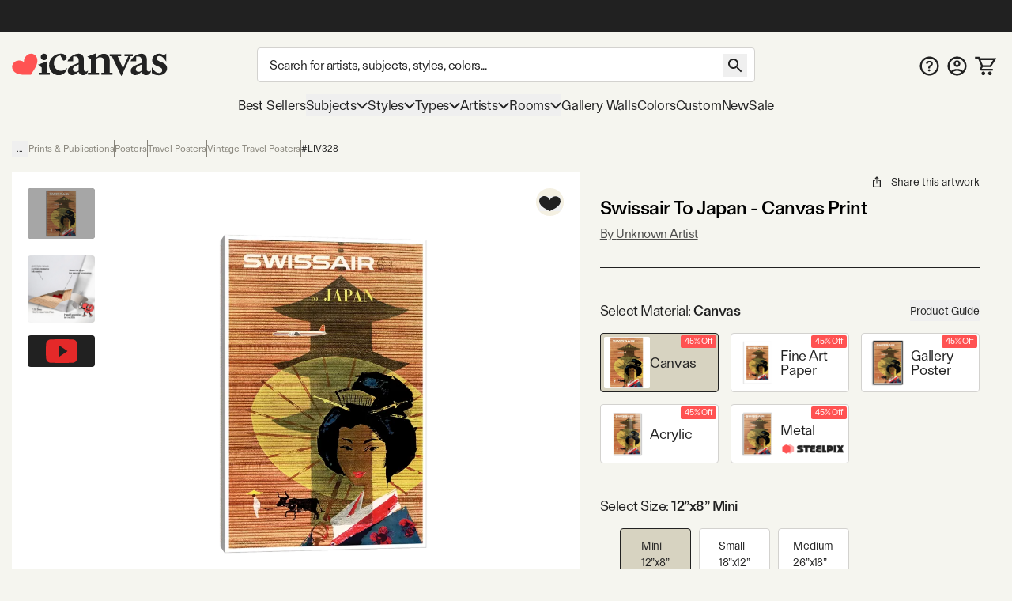

--- FILE ---
content_type: text/html; charset=utf-8
request_url: https://www.icanvas.com/canvas-print/swissair-to-japan-liv328
body_size: 78716
content:
<!DOCTYPE html><html lang="en"><head><meta charSet="utf-8"/><meta name="viewport" content="width=device-width, initial-scale=1, maximum-scale=1, user-scalable=no"/><link rel="preload" href="/icons/iCanvas_Logo_light.png" as="image"/><link rel="preload" as="image" href="https://i.icanvas.com/ic3/assets/icons/steelpix.png"/><link rel="stylesheet" href="/_next/static/chunks/958cae1fe989552b.css" data-precedence="next"/><link rel="stylesheet" href="/_next/static/chunks/85a158fec41ac7e5.css" data-precedence="next"/><link rel="stylesheet" href="/_next/static/chunks/fe81322e39413244.css" data-precedence="next"/><link rel="preload" as="script" fetchPriority="low" href="/_next/static/chunks/8468dd8e12d2de00.js"/><script src="/_next/static/chunks/0ad8bacc704df8db.js" async=""></script><script src="/_next/static/chunks/e124392fd5c034cc.js" async=""></script><script src="/_next/static/chunks/bd27bbd16470b0ba.js" async=""></script><script src="/_next/static/chunks/aa8284c7b0697aa0.js" async=""></script><script src="/_next/static/chunks/ecc77accad0c8ed2.js" async=""></script><script src="/_next/static/chunks/turbopack-cb8684ec96bd5299.js" async=""></script><script src="/_next/static/chunks/2a818d121dfc041b.js" async=""></script><script src="/_next/static/chunks/98d851a708e8a284.js" async=""></script><script src="/_next/static/chunks/ff1a16fafef87110.js" async=""></script><script src="/_next/static/chunks/b74b4d359467c746.js" async=""></script><script src="/_next/static/chunks/dab5159c5cec4747.js" async=""></script><script src="/_next/static/chunks/efc1899b60cec657.js" async=""></script><script src="/_next/static/chunks/f65f2152ca357c13.js" async=""></script><script src="/_next/static/chunks/e395b2d94ceb3e5e.js" async=""></script><script src="/_next/static/chunks/580d7d2dddf3045e.js" async=""></script><script src="/_next/static/chunks/175a2736d5a6110a.js" async=""></script><script src="/_next/static/chunks/c38251f21c496c23.js" async=""></script><script src="/_next/static/chunks/78f6dff0f47a4662.js" async=""></script><script src="/_next/static/chunks/a4db30eeb1db47a8.js" async=""></script><script src="/_next/static/chunks/72d67121b5481040.js" async=""></script><script src="/_next/static/chunks/60426477d4ec5906.js" async=""></script><script src="/_next/static/chunks/75cfe371b6f1b68d.js" async=""></script><script src="/_next/static/chunks/94ecee5979fc43a6.js" async=""></script><script src="/_next/static/chunks/eab340e4cfa29d65.js" async=""></script><script src="/_next/static/chunks/304d1b6cf236bf49.js" async=""></script><script src="/_next/static/chunks/f0be7b15264af0fc.js" async=""></script><script src="/_next/static/chunks/d1af4d28fd1e8498.js" async=""></script><script src="/_next/static/chunks/2ee20b6136266b97.js" async=""></script><script src="/_next/static/chunks/3662427413446c3f.js" async=""></script><script src="/_next/static/chunks/334e1bac49075426.js" async=""></script><script src="/_next/static/chunks/903bfd5101ee9e94.js" async=""></script><link rel="preload" href="/404-banner.jpeg" as="image"/><link rel="preload" href="https://widget.trustpilot.com/bootstrap/v5/tp.widget.bootstrap.min.js" as="script"/><meta name="next-size-adjust" content=""/><title>Swissair To Japan Canvas Wall Art | iCanvas</title><meta name="description" content="Shop Swissair To Japan Canvas Wall Art by Unknown Artist  in a variety of sizes; framed options available. On Sale Today! Free 60-Day returns."/><meta name="og:type" content="product"/><meta name="product:price:amount" content="46.74"/><meta name="product:price:currency" content="USD"/><meta name="og:availability" content="instock"/><link rel="canonical" href="https://www.icanvas.com/canvas-print/swissair-to-japan-liv328"/><meta property="og:title" content="Swissair To Japan Canvas Wall Art | iCanvas"/><meta property="og:description" content="Shop Swissair To Japan Canvas Wall Art by Unknown Artist  in a variety of sizes; framed options available. On Sale Today! Free 60-Day returns."/><meta property="og:url" content="https://www.icanvas.com/canvas-print/swissair-to-japan-liv328"/><meta property="og:site_name" content="iCanvas"/><meta property="og:ttl" content="345600"/><meta property="og:image" content="https://i.icanvas.com/LIV328?d=2&amp;sh=v&amp;t=1758916108"/><meta property="og:type" content="website"/><meta name="twitter:card" content="summary_large_image"/><meta name="twitter:title" content="Swissair To Japan Canvas Wall Art | iCanvas"/><meta name="twitter:description" content="Shop Swissair To Japan Canvas Wall Art by Unknown Artist  in a variety of sizes; framed options available. On Sale Today! Free 60-Day returns."/><meta name="twitter:image" content="https://i.icanvas.com/LIV328?d=2&amp;sh=v&amp;t=1758916108"/><link rel="icon" href="/favicon.ico?favicon.ca374fbd.ico" sizes="48x48" type="image/x-icon"/><script src="/_next/static/chunks/a6dad97d9634a72d.js" noModule=""></script></head><body class="ftkunstgrotesk_3ee449f8-module__1hHizG__className outgo_93878944-module__WhVSHG__variable"><script id="schema-website" type="application/ld+json">{"@context":"https://schema.org","@type":"OnlineStore","name":"iCanvas","url":"https://www.icanvas.com","description":"iCanvas is a destination for affordable, high-quality wall art that brings creativity and personality to your walls. Featuring thousands of designs by independent artists and iconic brands, our collection spans styles from abstract and modern to classic and pop culture. Each piece is made in the USA and ships ready to hang—making it easy to elevate any space. Whether you're decorating your home, office, or gifting to someone special, iCanvas helps you express yourself through art.","logo":"https://www.icanvas.com/icons/iCanvas_Logo.png","contactPoint":{"@type":"ContactPoint","contactType":"Customer Service","email":"support@icanvas.com"},"hasMerchantReturnPolicy":{"@type":"MerchantReturnPolicy","applicableCountry":["US"],"merchantReturnDays":60,"refundType":"https://schema.org/FullRefund","returnFees":"https://schema.org/FreeReturn","returnMethod":"https://schema.org/ReturnByMail","returnPolicyCategory":"https://schema.org/MerchantReturnFiniteReturnWindow","returnPolicyCountry":"US"},"sameAs":["https://www.instagram.com/icanvas_art/","https://www.pinterest.com/icanvasart/","https://www.facebook.com/icanvasart","https://www.x.com/icanvas_art","https://bsky.app/profile/icanvasart.bsky.social","https://www.threads.com/@icanvas_art","https://www.tiktok.com/@icanvas_art","https://www.linkedin.com/company/icanvas","https://www.youtube.com/@Icanvas"],"mainEntityOfPage":{"@type":"WebSite","url":"https://www.icanvas.com","potentialAction":{"@type":"SearchAction","target":{"@type":"EntryPoint","urlTemplate":"https://www.icanvas.com/search?w={query}"},"query-input":{"@type":"PropertyValueSpecification","valueName":"query","valueRequired":true}}}}</script><section class="flex flex-col justify-between min-h-screen"><header id="main-header" class="fixed z-[29] w-full bg-background pt-[44px] mnw:pt-40px pr-[--removed-body-scroll-bar-size]"><section class="bg-primary-black text-background fixed top-0 w-full max-mnw:py-[2px] z-20 pr-[--removed-body-scroll-bar-size]"><div class="container grid grid-cols-12 grid-rows-1 h-40px select-none justify-between"><div class="flex text-base md:text-lg justify-center items-center self-center max-h-30px w-full md:min-w-[335px] col-span-12"></div></div></section><section class="container py-5px mnw:pt-20px mnw:pb-15px relative max-mnw:pl-[7px] grid mnw:grid-cols-[220px_1fr_150px] lg:grid-cols-[250px_1fr_200px] xl:grid-cols-[300px_1fr_300px] items-center gap-x-5px md:gap-x-10px grid-cols-[85px_1fr_85px]"><button data-slot="button" class="btn w-40px py-[12px] px-[8px] mnw:hidden order-1"><svg xmlns="http://www.w3.org/2000/svg" viewBox="0 0 24 18" fill="none" aria-label="burger" class="inline self-center w-[23px] h-[16px]"><path d="M1.33338 1.5H22.6667" stroke="currentColor" stroke-width="2" stroke-linecap="square"></path><path d="M1.33363 8.89999H22.667" stroke="currentColor" stroke-width="2" stroke-linecap="square"></path><path d="M1.33363 16.3H22.667" stroke="currentColor" stroke-width="2" stroke-linecap="square"></path></svg></button><div class="max-mnw:text-center leading-[0px] max-mnw:order-2"><a href="/" class="inline-block"><svg xmlns="http://www.w3.org/2000/svg" viewBox="0 0 271 41" fill="none" width="271" height="41" aria-label="ic-logo" class="inline self-center w-[135px] h-[20px] mnw:w-[197px] mnw:max-w-full mnw:h-[30px]"><path d="M56.0586 12.3849C52.8035 12.3849 50.2641 9.76605 50.2641 6.67001C50.2641 3.57398 52.8035 0.955075 56.0586 0.955075C59.3136 0.955075 61.7735 3.49446 61.7735 6.67001C61.7735 9.84557 59.2341 12.3849 56.0586 12.3849ZM51.8545 34.2109V25.0023L45.6624 20.1621L61.2169 14.3677V34.2109H66.0571V37.7841H46.9348V34.2109H51.8545Z" fill="#222222"></path><path d="M89.3935 13.2597L84.3943 4.05111C78.2817 4.36919 73.203 10.0046 73.203 17.6228C73.203 25.7976 78.4408 30.9558 85.5023 30.9558C89.8654 30.9558 93.7566 28.8936 96.0574 25.6385C95.1032 33.1771 89.4678 38.574 81.611 38.574C72.3229 38.574 64.7843 31.1944 64.7843 20.8778C64.7949 9.92509 74.0777 0.955075 84.8714 0.955075C91.2225 0.955075 95.2675 3.97159 95.2675 7.85753C95.2675 10.874 92.4896 13.2544 89.3935 13.2544V13.2597Z" fill="#222222"></path><path d="M116.235 13.0383C116.235 8.35712 114.094 4.62492 106.714 6.13582V14.3106H96.8745C99.573 6.93104 108.384 0.977537 116.161 0.977537C121.399 0.977537 125.285 4.70974 125.285 11.0555V27.9618C125.285 30.7397 126.716 32.0863 128.779 32.0863C130.125 32.0863 131.477 31.5297 132.511 30.2626C132.511 35.1028 128.54 38.4374 123.938 38.4374C119.968 38.4374 117.428 36.0571 116.32 33.0406H115.127C113.145 35.3414 109.81 38.3579 105.208 38.3579C101.084 38.3579 97.2721 35.4209 97.2721 30.8193C97.2721 25.5019 102.033 22.6445 107.509 20.5027L116.241 17.009V13.0383H116.235ZM116.235 19.8612L112.742 21.3668C108.538 23.1905 106.157 24.7809 106.157 28.2693C106.157 31.0472 108.299 32.5528 110.918 32.5528C112.98 32.5528 114.73 31.7576 116.235 30.4111V19.8559V19.8612Z" fill="#222222"></path><path d="M137.446 10.8478L131.254 6.00759L146.814 0.213135V7.11559H148.24C151.097 4.1786 154.83 1.00305 160.067 1.00305C166.657 1.00305 170.145 5.84325 170.145 12.6715V34.2589H175.065V37.8321H155.858V34.2589H160.778V15.2109C160.778 10.1321 158.159 7.27463 153.319 7.27463C150.779 7.27463 148.479 8.70072 146.809 10.0526V34.2589H151.649V37.8321H132.521V34.2589H137.441V10.8478H137.446Z" fill="#222222"></path><path d="M202.633 5.37216H196.043V1.799H210.489V5.37216H206.916L190.566 40.2131L173.978 5.37216H170.405V1.799H190.328V5.37216H184.136L193.265 26.4824L202.633 5.37216Z" fill="#222222"></path><path d="M225.811 13.0689C225.811 8.38769 223.669 4.65549 216.289 6.1664V14.3412H206.45C209.148 6.96161 217.959 1.00811 225.736 1.00811C230.974 1.00811 234.866 4.74031 234.866 11.0861V27.9924C234.866 30.7703 236.292 32.1169 238.359 32.1169C239.706 32.1169 241.058 31.5602 242.091 30.2932C242.091 35.1334 238.126 38.468 233.519 38.468C229.553 38.468 227.009 36.0876 225.901 33.0711H224.708C222.725 35.372 219.391 38.3885 214.789 38.3885C210.659 38.3885 206.853 35.4515 206.853 30.8498C206.853 25.5325 211.613 22.675 217.09 20.5333L225.821 17.0396V13.0689H225.811ZM225.811 19.8918L222.317 21.3974C218.113 23.2211 215.727 24.8115 215.727 28.2999C215.727 31.0778 217.869 32.5834 220.488 32.5834C222.55 32.5834 224.3 31.7882 225.805 30.4416V19.8865L225.811 19.8918Z" fill="#222222"></path><path d="M243.374 34.5767V24.1806C247.027 31.1626 251.708 34.8153 256.151 34.8153C259.167 34.8153 261.707 33.0711 261.707 29.8161C261.707 21.7208 244.085 24.4987 244.085 12.3585C244.085 5.68927 249.879 1.00811 256.305 1.00811C259.48 1.00811 262.417 2.35467 264.161 3.86558L268.445 1.00811V14.6593C264.713 9.02387 260.906 4.81983 256.697 4.81983C253.998 4.81983 252.016 6.48448 252.016 9.18291C252.016 16.642 270.03 14.3412 270.03 26.6405C270.03 33.6225 263.446 38.627 255.509 38.627C250.51 38.627 245.749 36.8033 243.369 34.5767H243.374Z" fill="#222222"></path><path d="M42.6361 6.35214H42.6421C39.8623 1.23903 33.3489 -0.534288 28.0901 2.37967C27.0913 2.9363 26.2038 3.62069 25.4516 4.40241C25.4516 4.40241 19.7987 9.96873 21.339 15.678L21.5496 16.5844L20.9179 15.9122C16.9617 11.5443 9.26902 13.3785 9.26902 13.3785C8.21004 13.6066 7.16309 13.9838 6.16427 14.5404C0.911464 17.4574 -1.09218 23.9606 1.69066 29.0707C1.69066 29.0707 3.94401 33.8735 9.68419 35.8324C9.68419 35.8324 14.8437 37.8156 21.4263 37.7821C22.6387 37.773 24.152 37.8034 25.3373 37.7669L33.0872 37.7335L37.0584 31.4219C37.6691 30.5124 38.3009 29.5239 38.9266 28.4775C42.8166 22.6679 44.0049 16.7913 44.0049 16.7913C45.446 10.8508 42.6361 6.35214 42.6361 6.35214Z" fill="#FF5353"></path></svg></a></div><form autoComplete="off" class="mnw:block flex items-center max-mnw:left-0 max-mnw:top-0 max-mnw:w-full max-mnw:pt-[3px] max-mnw:bg-background z-[4] max-mnw:static max-mnw:order-4 max-mnw:col-span-3 max-mnw:pl-10px" action="/search"><input autoComplete="false" hidden="" type="text" class="hidden"/><div class="relative z-[5] flex-1"><input type="search" data-slot="input" class="input pr-[40px] mb-[0px] text-base tracking-sm no-clear-btn max-mnw:py-5px max-mnw:h-35px" placeholder="Search for artists, subjects, styles, colors..." autoComplete="off" aria-label="Search" name="w" value=""/><button data-slot="button" data-variant="none" class="btn absolute right-10px top-[3px] mnw:top-[8px]"><svg xmlns="http://www.w3.org/2000/svg" viewBox="0 0 30 30" fill="none" width="30" height="30" aria-label="search" class="inline self-center h-[30px] w-[30px]"><path d="M18.5 17H17.71L17.43 16.73C18.41 15.59 19 14.11 19 12.5C19 8.91 16.09 6 12.5 6C8.91 6 6 8.91 6 12.5C6 16.09 8.91 19 12.5 19C14.11 19 15.59 18.41 16.73 17.43L17 17.71V18.5L22 23.49L23.49 22L18.5 17ZM12.5 17C10.01 17 8 14.99 8 12.5C8 10.01 10.01 8 12.5 8C14.99 8 17 10.01 17 12.5C17 14.99 14.99 17 12.5 17Z" fill="currentColor"></path></svg></button></div></form><nav class="flex gap-5px mnw:gap-10px justify-end [&amp;&gt;*]:p-[8px] [&amp;&gt;*]:mnw:p-5px max-mnw:order-3"><a href="/faq" class="hidden mnw:block"><svg xmlns="http://www.w3.org/2000/svg" viewBox="0 0 26 25" fill="none" aria-label="FAQ" class="inline self-center w-[25px] h-[25px]"><path d="m 13 0 c -6.9 0 -12.5 5.6 -12.5 12.5 c 0 6.9 5.6 12.5 12.5 12.5 c 6.9 0 12.5 -5.6 12.5 -12.5 c 0 -6.9 -5.6 -12.5 -12.5 -12.5 z m 0 22.5 c -5.5125 0 -10 -4.4875 -10 -10 c 0 -5.5125 4.4875 -10 10 -10 c 5.5125 0 10 4.4875 10 10 c 0 5.5125 -4.4875 10 -10 10 z" fill="currentColor"></path><path d="m 11.5 15.5 v -0.1735 c 0.0046 -0.8052 0.0837 -1.4458 0.2373 -1.9218 c 0.1583 -0.476 0.3817 -0.8586 0.6703 -1.1478 c 0.2886 -0.2936 0.6401 -0.5627 1.0543 -0.8074 c 0.284 -0.169 0.5377 -0.3537 0.7611 -0.5539 c 0.2281 -0.2046 0.4073 -0.4315 0.5376 -0.6806 c 0.1304 -0.2536 0.1955 -0.5361 0.1955 -0.8475 c 0 -0.3514 -0.0861 -0.6562 -0.2583 -0.9142 c -0.1722 -0.258 -0.405 -0.4582 -0.6982 -0.6005 c -0.2886 -0.1424 -0.6121 -0.2136 -0.9706 -0.2136 c -0.3304 0 -0.6446 0.069 -0.9425 0.2069 c -0.2933 0.1334 -0.5377 0.3381 -0.7332 0.6139 c -0.1144 0.1626 -0.1986 0.3517 -0.2528 0.567 c -0.0648 0.2574 -0.276 0.4673 -0.5413 0.4673 h -1.4987 c -0.2816 0 -0.5109 -0.2331 -0.4743 -0.5123 c 0.0815 -0.6228 0.2824 -1.1594 0.6027 -1.6097 c 0.4096 -0.5694 0.9495 -0.9965 1.6198 -1.2812 c 0.675 -0.2847 1.4197 -0.4271 2.2343 -0.4271 c 0.8891 0 1.6711 0.149 2.346 0.4471 c 0.6796 0.2981 1.2079 0.7229 1.585 1.2745 c 0.3817 0.5472 0.5725 1.1967 0.5725 1.9486 c 0 0.5071 -0.0861 0.9609 -0.2583 1.3613 c -0.1676 0.4003 -0.4073 0.7562 -0.7192 1.0676 c -0.3119 0.3115 -0.6819 0.5895 -1.1102 0.8342 c -0.377 0.2224 -0.6865 0.4537 -0.9286 0.694 c -0.2374 0.2402 -0.4143 0.5227 -0.5306 0.8474 c -0.1117 0.3203 -0.1699 0.7163 -0.1746 1.1878 v 0.1735 h -2.325 z m 1.2148 4.164 c -0.4189 0 -0.7796 -0.1424 -1.0822 -0.4271 c -0.3025 -0.2847 -0.4538 -0.6317 -0.4538 -1.041 c 0 -0.4003 0.1513 -0.7429 0.4538 -1.0276 c 0.3026 -0.2847 0.6633 -0.4271 1.0822 -0.4271 c 0.4143 0 0.7727 0.1424 1.0753 0.4271 c 0.3072 0.2847 0.4608 0.6273 0.4608 1.0276 c 0 0.2714 -0.0721 0.5183 -0.2164 0.7407 c -0.1397 0.2225 -0.3259 0.4004 -0.5586 0.5339 c -0.2281 0.129 -0.4818 0.1935 -0.7611 0.1935 z" fill="currentColor"></path></svg></a><a href="/my-account/login" title="Sign In"><svg xmlns="http://www.w3.org/2000/svg" viewBox="0 0 26 25" fill="none" aria-label="account" class="self-center inline-block w-[25px] h-[25px]"><path d="m 13 0 c -6.9 0 -12.5 5.6 -12.5 12.5 c 0 6.9 5.6 12.5 12.5 12.5 c 6.9 0 12.5 -5.6 12.5 -12.5 c 0 -6.9 -5.6 -12.5 -12.5 -12.5 z m -5.8125 20.625 c 1.6374 -1.175 3.6374 -1.875 5.8125 -1.875 c 2.175 0 4.175 0.7 5.8125 1.875 c -1.6375 1.175 -3.6375 1.875 -5.8125 1.875 c -2.175 0 -4.175 -0.7 -5.8125 -1.875 z m 13.4874 -1.725 c -2.1895 -1.7179 -4.892 -2.6515 -7.675 -2.6515 c -2.7829 0 -5.4855 0.9336 -7.675 2.6515 c -1.5038 -1.7934 -2.3271 -4.0596 -2.325 -6.4 c 0 -5.525 4.475 -10 10 -10 c 5.525 0 10 4.475 10 10 c 0 2.4375 -0.875 4.6625 -2.325 6.4 z" fill="currentColor"></path><path d="m 13 5 c -2.4125 0 -4.375 1.9625 -4.375 4.375 c 0 2.4125 1.9625 4.375 4.375 4.375 c 2.4125 0 4.375 -1.9625 4.375 -4.375 c 0 -2.4125 -1.9625 -4.375 -4.375 -4.375 z m 0 6.25 c -1.0375 0 -1.875 -0.8375 -1.875 -1.875 c 0 -1.0375 0.8375 -1.875 1.875 -1.875 c 1.0375 0 1.875 0.8375 1.875 1.875 c 0 1.0375 -0.8375 1.875 -1.875 1.875 z" fill="currentColor"></path></svg></a><a href="/cart" class="relative"><svg xmlns="http://www.w3.org/2000/svg" viewBox="0 0 29 26" width="29" height="26" aria-label="My Cart" class="inline self-center w-[24px] h-[21px] mnw:w-[27px] mnw:h-[27px]"><path fill="currentColor" d="M1.45117 0.25H0.201172V2.75H1.45117V0.25ZM5.17698 1.5L6.33391 1.02671L6.01617 0.25H5.17698V1.5ZM26.9996 3.62903L28.0662 4.28084L29.2284 2.37903H26.9996V3.62903ZM8.18462 16.4185L7.09192 15.8115L8.18462 16.4185ZM21.456 12.7003L20.3894 12.0484L21.456 12.7003ZM1.45117 2.75H5.17698V0.25H1.45117V2.75ZM9.9673 14.4597H20.5477V11.9597H9.9673V14.4597ZM22.5226 13.3521L28.0662 4.28084L25.933 2.97722L20.3894 12.0484L22.5226 13.3521ZM4.02004 1.97329L4.89101 4.10232L7.20488 3.15574L6.33391 1.02671L4.02004 1.97329ZM4.89101 4.10232L8.81037 13.683L11.1242 12.7364L7.20488 3.15574L4.89101 4.10232ZM26.9996 2.37903H6.04795V4.87903H26.9996V2.37903ZM24.3383 16.75H9.11517V19.25H24.3383V16.75ZM9.27731 17.0256L11.06 13.8167L8.8746 12.6026L7.09192 15.8115L9.27731 17.0256ZM9.11517 16.75C9.2566 16.75 9.346 16.9019 9.27731 17.0256L7.09192 15.8115C6.23487 17.3542 7.35039 19.25 9.11517 19.25V16.75ZM20.5477 14.4597C21.354 14.4597 22.1022 14.0401 22.5226 13.3521L20.3894 12.0484C20.4231 11.9933 20.4831 11.9597 20.5477 11.9597V14.4597Z"></path><path fill="currentColor" d="M22.2678 21.2322C21.7989 20.7634 21.163 20.5 20.5 20.5C19.1125 20.5 18 21.6125 18 23C18 23.663 18.2634 24.2989 18.7322 24.7678C19.2011 25.2366 19.837 25.5 20.5 25.5C21.163 25.5 21.7989 25.2366 22.2678 24.7678C22.7366 24.2989 23 23.663 23 23C23 22.337 22.7366 21.7011 22.2678 21.2322Z"></path><path fill="currentColor" d="M13.2678 21.2322C12.7989 20.7634 12.163 20.5 11.5 20.5C10.1125 20.5 9 21.6125 9 23C9 23.663 9.26339 24.2989 9.73223 24.7678C10.2011 25.2366 10.837 25.5 11.5 25.5C12.163 25.5 12.7989 25.2366 13.2678 24.7678C13.7366 24.2989 14 23.663 14 23C14 22.337 13.7366 21.7011 13.2678 21.2322Z"></path></svg><!--$--><!--/$--></a></nav></section></header><div class="h-[119px] max-mnw:h-[135px]"></div><nav class="container max-mnw:pb-5px max-mnw:fixed top-0 bg-background h-full w-full mnw:h-auto mnw:col-span-3 transition-[left] max-mnw:hidden -left-full mnw:-left-[490px] max-mnw:overflow-auto"><div class="sticky bg-background z-40 top-0 mnw:hidden py-20px px-[16px] mb-10px flex justify-between border-b border-b-warm-grey-200"><a href="/" class="inline-block"><svg xmlns="http://www.w3.org/2000/svg" viewBox="0 0 271 41" fill="none" width="271" height="41" aria-label="ic-logo" class="inline self-center w-[135px] h-[20px]"><path d="M56.0586 12.3849C52.8035 12.3849 50.2641 9.76605 50.2641 6.67001C50.2641 3.57398 52.8035 0.955075 56.0586 0.955075C59.3136 0.955075 61.7735 3.49446 61.7735 6.67001C61.7735 9.84557 59.2341 12.3849 56.0586 12.3849ZM51.8545 34.2109V25.0023L45.6624 20.1621L61.2169 14.3677V34.2109H66.0571V37.7841H46.9348V34.2109H51.8545Z" fill="#222222"></path><path d="M89.3935 13.2597L84.3943 4.05111C78.2817 4.36919 73.203 10.0046 73.203 17.6228C73.203 25.7976 78.4408 30.9558 85.5023 30.9558C89.8654 30.9558 93.7566 28.8936 96.0574 25.6385C95.1032 33.1771 89.4678 38.574 81.611 38.574C72.3229 38.574 64.7843 31.1944 64.7843 20.8778C64.7949 9.92509 74.0777 0.955075 84.8714 0.955075C91.2225 0.955075 95.2675 3.97159 95.2675 7.85753C95.2675 10.874 92.4896 13.2544 89.3935 13.2544V13.2597Z" fill="#222222"></path><path d="M116.235 13.0383C116.235 8.35712 114.094 4.62492 106.714 6.13582V14.3106H96.8745C99.573 6.93104 108.384 0.977537 116.161 0.977537C121.399 0.977537 125.285 4.70974 125.285 11.0555V27.9618C125.285 30.7397 126.716 32.0863 128.779 32.0863C130.125 32.0863 131.477 31.5297 132.511 30.2626C132.511 35.1028 128.54 38.4374 123.938 38.4374C119.968 38.4374 117.428 36.0571 116.32 33.0406H115.127C113.145 35.3414 109.81 38.3579 105.208 38.3579C101.084 38.3579 97.2721 35.4209 97.2721 30.8193C97.2721 25.5019 102.033 22.6445 107.509 20.5027L116.241 17.009V13.0383H116.235ZM116.235 19.8612L112.742 21.3668C108.538 23.1905 106.157 24.7809 106.157 28.2693C106.157 31.0472 108.299 32.5528 110.918 32.5528C112.98 32.5528 114.73 31.7576 116.235 30.4111V19.8559V19.8612Z" fill="#222222"></path><path d="M137.446 10.8478L131.254 6.00759L146.814 0.213135V7.11559H148.24C151.097 4.1786 154.83 1.00305 160.067 1.00305C166.657 1.00305 170.145 5.84325 170.145 12.6715V34.2589H175.065V37.8321H155.858V34.2589H160.778V15.2109C160.778 10.1321 158.159 7.27463 153.319 7.27463C150.779 7.27463 148.479 8.70072 146.809 10.0526V34.2589H151.649V37.8321H132.521V34.2589H137.441V10.8478H137.446Z" fill="#222222"></path><path d="M202.633 5.37216H196.043V1.799H210.489V5.37216H206.916L190.566 40.2131L173.978 5.37216H170.405V1.799H190.328V5.37216H184.136L193.265 26.4824L202.633 5.37216Z" fill="#222222"></path><path d="M225.811 13.0689C225.811 8.38769 223.669 4.65549 216.289 6.1664V14.3412H206.45C209.148 6.96161 217.959 1.00811 225.736 1.00811C230.974 1.00811 234.866 4.74031 234.866 11.0861V27.9924C234.866 30.7703 236.292 32.1169 238.359 32.1169C239.706 32.1169 241.058 31.5602 242.091 30.2932C242.091 35.1334 238.126 38.468 233.519 38.468C229.553 38.468 227.009 36.0876 225.901 33.0711H224.708C222.725 35.372 219.391 38.3885 214.789 38.3885C210.659 38.3885 206.853 35.4515 206.853 30.8498C206.853 25.5325 211.613 22.675 217.09 20.5333L225.821 17.0396V13.0689H225.811ZM225.811 19.8918L222.317 21.3974C218.113 23.2211 215.727 24.8115 215.727 28.2999C215.727 31.0778 217.869 32.5834 220.488 32.5834C222.55 32.5834 224.3 31.7882 225.805 30.4416V19.8865L225.811 19.8918Z" fill="#222222"></path><path d="M243.374 34.5767V24.1806C247.027 31.1626 251.708 34.8153 256.151 34.8153C259.167 34.8153 261.707 33.0711 261.707 29.8161C261.707 21.7208 244.085 24.4987 244.085 12.3585C244.085 5.68927 249.879 1.00811 256.305 1.00811C259.48 1.00811 262.417 2.35467 264.161 3.86558L268.445 1.00811V14.6593C264.713 9.02387 260.906 4.81983 256.697 4.81983C253.998 4.81983 252.016 6.48448 252.016 9.18291C252.016 16.642 270.03 14.3412 270.03 26.6405C270.03 33.6225 263.446 38.627 255.509 38.627C250.51 38.627 245.749 36.8033 243.369 34.5767H243.374Z" fill="#222222"></path><path d="M42.6361 6.35214H42.6421C39.8623 1.23903 33.3489 -0.534288 28.0901 2.37967C27.0913 2.9363 26.2038 3.62069 25.4516 4.40241C25.4516 4.40241 19.7987 9.96873 21.339 15.678L21.5496 16.5844L20.9179 15.9122C16.9617 11.5443 9.26902 13.3785 9.26902 13.3785C8.21004 13.6066 7.16309 13.9838 6.16427 14.5404C0.911464 17.4574 -1.09218 23.9606 1.69066 29.0707C1.69066 29.0707 3.94401 33.8735 9.68419 35.8324C9.68419 35.8324 14.8437 37.8156 21.4263 37.7821C22.6387 37.773 24.152 37.8034 25.3373 37.7669L33.0872 37.7335L37.0584 31.4219C37.6691 30.5124 38.3009 29.5239 38.9266 28.4775C42.8166 22.6679 44.0049 16.7913 44.0049 16.7913C45.446 10.8508 42.6361 6.35214 42.6361 6.35214Z" fill="#FF5353"></path></svg></a><svg xmlns="http://www.w3.org/2000/svg" viewBox="0 0 25 25" fill="none" width="25" height="25" aria-label="close" class="inline self-center w-[25px] h-[25px]"><path d="M19.7916 6.67706L18.3228 5.20831L12.4999 11.0312L6.677 5.20831L5.20825 6.67706L11.0312 12.5L5.20825 18.3229L6.677 19.7916L12.4999 13.9687L18.3228 19.7916L19.7916 18.3229L13.9687 12.5L19.7916 6.67706Z" fill="currentColor"></path></svg></div><div class="max-mnw:main-nav-list-mobile mnw:main-nav-list-desktop tracking-[-0.18px] leading-7"><a class="btn max-mnw:main-nav-item-mobile mnw:text-[17px]" href="/bestsellers.html" target="_self">Best Sellers</a><button data-slot="button" class="btn group max-mnw:main-nav-item-mobile mnw:main-nav-item-desktop mnw:text-[17px]">Subjects<svg xmlns="http://www.w3.org/2000/svg" viewBox="0 0 15 10" fill="none" width="15" height="10" aria-label="arrow-down" class="inline self-center h-[10px] w-[14px] max-mnw:mr-10px max-mnw:-rotate-90 mnw:group-hover:[transform:rotateX(180deg)] transition-transform duration-200 ease-in-out"><path d="M1 2L7.50016 8.49985L14 2" stroke="currentColor" stroke-width="2"></path></svg></button><div class="main-nav-second-level-wrapper -left-full mnw:-left-[490px]"><div dir="ltr" data-slot="scroll-area" class="overflow-hidden h-full w-full flex-1 relative" style="position:relative;--radix-scroll-area-corner-width:0px;--radix-scroll-area-corner-height:0px"><style>[data-radix-scroll-area-viewport]{scrollbar-width:none;-ms-overflow-style:none;-webkit-overflow-scrolling:touch;}[data-radix-scroll-area-viewport]::-webkit-scrollbar{display:none}</style><div data-radix-scroll-area-viewport="" data-slot="scroll-area-viewport" class="h-full w-full rounded-[inherit]" style="overflow-x:hidden;overflow-y:hidden"><div style="min-width:100%;display:table"><div class="main-nav-second-level-title"><svg xmlns="http://www.w3.org/2000/svg" viewBox="0 0 10 15" fill="none" aria-label="arrow-left" class="inline self-center w-[45px] h-[45px] p-15px mnw:hidden"><path d="M8.74985 0.749878L2.25 7.25003L8.74984 13.7499" stroke="currentColor" stroke-width="2"></path></svg><span class="line-clamp-2">Subjects</span><svg xmlns="http://www.w3.org/2000/svg" viewBox="0 0 25 25" fill="none" width="25" height="25" aria-label="close" class="inline self-center w-[45px] h-[45px] p-10px cursor-pointer flex-shrink-0"><path d="M19.7916 6.67706L18.3228 5.20831L12.4999 11.0312L6.677 5.20831L5.20825 6.67706L11.0312 12.5L5.20825 18.3229L6.677 19.7916L12.4999 13.9687L18.3228 19.7916L19.7916 18.3229L13.9687 12.5L19.7916 6.67706Z" fill="currentColor"></path></svg></div><div class="grid grid-cols-[50%_50%] justify-items-center mnw:gap-y-10px pt-10px mnw:pt-0 mnw:pl-[60px] mnw:pr-30px mnw:pb-30px"><a href="/canvas-art-prints/subject/scenic-landscapes" class="group w-[184px] max-w-full p-10px cursor-pointer"><img class="w-auto max-w-full min-w-full h-[107px] object-cover bg-secondary-mid-dark mb-[13px]" alt="Scenic &amp; Landscape" src="https://i.icanvas.com/ic3/hero-image/EZB23.jpg?fit=cover&amp;width=400" loading="lazy" fetchPriority="low"/><div class="flex text-bodyBase mb-0"><span class="flex-1 line-clamp-2">Scenic &amp; Landscape</span><svg xmlns="http://www.w3.org/2000/svg" viewBox="0 0 10 15" fill="none" aria-label="arrow-right" class="w-[15px] h-[15px] self-start mt-[7px] block lg:opacity-0 lg:group-hover:opacity-100"><path d="M1.25 13.7499L7.74985 7.24972L1.25 0.749878" stroke="currentColor" stroke-width="2"></path></svg></div></a><a href="/explore-animal-art" class="group w-[184px] max-w-full p-10px cursor-pointer"><img class="w-auto max-w-full min-w-full h-[107px] object-cover bg-secondary-mid-dark mb-[13px]" alt="Animals" src="https://i.icanvas.com/ic3/hero-image/MRH309.jpg?fit=cover&amp;width=400" loading="lazy" fetchPriority="low"/><div class="flex text-bodyBase mb-0"><span class="flex-1 line-clamp-2">Animals</span><svg xmlns="http://www.w3.org/2000/svg" viewBox="0 0 10 15" fill="none" aria-label="arrow-right" class="w-[15px] h-[15px] self-start mt-[7px] block lg:opacity-0 lg:group-hover:opacity-100"><path d="M1.25 13.7499L7.74985 7.24972L1.25 0.749878" stroke="currentColor" stroke-width="2"></path></svg></div></a><a href="/canvas-art-prints/subject/fashion" class="group w-[184px] max-w-full p-10px cursor-pointer"><img class="w-auto max-w-full min-w-full h-[107px] object-cover bg-secondary-mid-dark mb-[13px]" alt="Fashion" src="https://i.icanvas.com/ic3/hero-image/VHA59.jpg?fit=cover&amp;width=400" loading="lazy" fetchPriority="low"/><div class="flex text-bodyBase mb-0"><span class="flex-1 line-clamp-2">Fashion</span><svg xmlns="http://www.w3.org/2000/svg" viewBox="0 0 10 15" fill="none" aria-label="arrow-right" class="w-[15px] h-[15px] self-start mt-[7px] block lg:opacity-0 lg:group-hover:opacity-100"><path d="M1.25 13.7499L7.74985 7.24972L1.25 0.749878" stroke="currentColor" stroke-width="2"></path></svg></div></a><a href="/canvas-art-prints/subject/places" class="group w-[184px] max-w-full p-10px cursor-pointer"><img class="w-auto max-w-full min-w-full h-[107px] object-cover bg-secondary-mid-dark mb-[13px]" alt="Places" src="https://i.icanvas.com/ic3/hero-image/AKT309.jpg?fit=cover&amp;width=400" loading="lazy" fetchPriority="low"/><div class="flex text-bodyBase mb-0"><span class="flex-1 line-clamp-2">Places</span><svg xmlns="http://www.w3.org/2000/svg" viewBox="0 0 10 15" fill="none" aria-label="arrow-right" class="w-[15px] h-[15px] self-start mt-[7px] block lg:opacity-0 lg:group-hover:opacity-100"><path d="M1.25 13.7499L7.74985 7.24972L1.25 0.749878" stroke="currentColor" stroke-width="2"></path></svg></div></a><a href="/canvas-art-prints/subject/nature" class="group w-[184px] max-w-full p-10px cursor-pointer"><img class="w-auto max-w-full min-w-full h-[107px] object-cover bg-secondary-mid-dark mb-[13px]" alt="Nature" src="https://i.icanvas.com/ic3/hero-image/MTP284.jpg?fit=cover&amp;width=400" loading="lazy" fetchPriority="low"/><div class="flex text-bodyBase mb-0"><span class="flex-1 line-clamp-2">Nature</span><svg xmlns="http://www.w3.org/2000/svg" viewBox="0 0 10 15" fill="none" aria-label="arrow-right" class="w-[15px] h-[15px] self-start mt-[7px] block lg:opacity-0 lg:group-hover:opacity-100"><path d="M1.25 13.7499L7.74985 7.24972L1.25 0.749878" stroke="currentColor" stroke-width="2"></path></svg></div></a><a href="/canvas-art-prints/subject/advocacy-art" class="group w-[184px] max-w-full p-10px cursor-pointer"><img class="w-auto max-w-full min-w-full h-[107px] object-cover bg-secondary-mid-dark mb-[13px]" alt="Advocacy Art" src="https://i.icanvas.com/ic3/hero-image/VYS71.jpg?fit=cover&amp;width=400" loading="lazy" fetchPriority="low"/><div class="flex text-bodyBase mb-0"><span class="flex-1 line-clamp-2">Advocacy Art</span><svg xmlns="http://www.w3.org/2000/svg" viewBox="0 0 10 15" fill="none" aria-label="arrow-right" class="w-[15px] h-[15px] self-start mt-[7px] block lg:opacity-0 lg:group-hover:opacity-100"><path d="M1.25 13.7499L7.74985 7.24972L1.25 0.749878" stroke="currentColor" stroke-width="2"></path></svg></div></a><a href="/canvas-art-prints/subject/humor" target="_self" class="w-[184px] max-w-full p-10px text-[18px]"><img class="w-auto max-w-full min-w-full h-[107px] bg-secondary-mid-dark mb-[13px] object-cover" alt="Humor" src="https://i.icanvas.com/ic3/hero-image/JFY41.jpg?fit=cover&amp;width=400" loading="lazy" fetchPriority="low"/>Humor</a><a href="/canvas-art-prints/subject/astronomy-space" target="_self" class="w-[184px] max-w-full p-10px text-[18px]"><img class="w-auto max-w-full min-w-full h-[107px] bg-secondary-mid-dark mb-[13px] object-cover" alt="Astronomy &amp; Space" src="https://i.icanvas.com/ic3/hero-image/JRP69.jpg?fit=cover&amp;width=400" loading="lazy" fetchPriority="low"/>Astronomy &amp; Space</a><a href="/canvas-art-prints/subject/motivational" target="_self" class="w-[184px] max-w-full p-10px text-[18px]"><img class="w-auto max-w-full min-w-full h-[107px] bg-secondary-mid-dark mb-[13px] object-cover" alt="Motivational Art" src="https://i.icanvas.com/ic3/hero-image/MNH164.jpg?fit=cover&amp;width=400" loading="lazy" fetchPriority="low"/>Motivational Art</a><a href="/canvas-art-prints/subject" target="_self" class="w-[184px] max-w-full p-10px text-[18px]"><img class="w-auto max-w-full min-w-full h-[107px] bg-secondary-mid-dark mb-[13px] object-cover" alt="All Subjects" src="https://i.icanvas.com/ic3/hero-image/dog-photography-VTG537.jpg?fit=cover&amp;width=400" loading="lazy" fetchPriority="low"/>All Subjects</a></div></div></div><div data-orientation="vertical" data-slot="scroll-area-scrollbar" class="flex touch-none transition-colors select-none h-full w-2.5 border-l border-l-transparent p-[1px]" style="position:absolute;top:0;right:0;bottom:var(--radix-scroll-area-corner-height);--radix-scroll-area-thumb-height:18px"></div></div><div class="main-nav-third-level-wrapper -left-full mnw:-left-[490px] hidden"><div class="main-nav-third-level-title"><svg xmlns="http://www.w3.org/2000/svg" viewBox="0 0 10 15" fill="none" aria-label="arrow-left" class="inline self-center w-[45px] h-[45px] p-15px mnw:hidden"><path d="M8.74985 0.749878L2.25 7.25003L8.74984 13.7499" stroke="currentColor" stroke-width="2"></path></svg><span class="line-clamp-2">Scenic &amp; Landscape</span><svg xmlns="http://www.w3.org/2000/svg" viewBox="0 0 25 25" fill="none" width="25" height="25" aria-label="close" class="inline self-center w-[45px] h-[45px] p-10px cursor-pointer mnw:hidden"><path d="M19.7916 6.67706L18.3228 5.20831L12.4999 11.0312L6.677 5.20831L5.20825 6.67706L11.0312 12.5L5.20825 18.3229L6.677 19.7916L12.4999 13.9687L18.3228 19.7916L19.7916 18.3229L13.9687 12.5L19.7916 6.67706Z" fill="currentColor"></path></svg></div><div class="pt-10px pb-40px px-40px flex flex-col items-start gap-20px"><a href="/canvas-art-prints/subject/scenic-landscapes" target="_self" class="max-mnw:self-center text-base font-medium border-b-2 border-primary-black pb-5px line-clamp-2">Shop All Scenic &amp; Landscape</a><a href="/canvas-art-prints/subject/mountains" target="_self" class="text-bodySmall line-clamp-2">Mountains</a><a href="/canvas-art-prints/subject/forests" target="_self" class="text-bodySmall line-clamp-2">Forests</a><a href="/canvas-art-prints/subject/sunrises-sunsets" target="_self" class="text-bodySmall line-clamp-2">Sunsets</a><a href="/canvas-art-prints/subject/beaches" target="_self" class="text-bodySmall line-clamp-2">Beaches</a><a href="/canvas-art-prints/subject/ocean" target="_self" class="text-bodySmall line-clamp-2">Ocean</a><a href="/canvas-art-prints/subject/urban" target="_self" class="text-bodySmall line-clamp-2">Skylines &amp; Cityscapes</a></div></div><div class="main-nav-third-level-wrapper -left-full mnw:-left-[490px] hidden"><div class="main-nav-third-level-title"><svg xmlns="http://www.w3.org/2000/svg" viewBox="0 0 10 15" fill="none" aria-label="arrow-left" class="inline self-center w-[45px] h-[45px] p-15px mnw:hidden"><path d="M8.74985 0.749878L2.25 7.25003L8.74984 13.7499" stroke="currentColor" stroke-width="2"></path></svg><span class="line-clamp-2">Animals</span><svg xmlns="http://www.w3.org/2000/svg" viewBox="0 0 25 25" fill="none" width="25" height="25" aria-label="close" class="inline self-center w-[45px] h-[45px] p-10px cursor-pointer mnw:hidden"><path d="M19.7916 6.67706L18.3228 5.20831L12.4999 11.0312L6.677 5.20831L5.20825 6.67706L11.0312 12.5L5.20825 18.3229L6.677 19.7916L12.4999 13.9687L18.3228 19.7916L19.7916 18.3229L13.9687 12.5L19.7916 6.67706Z" fill="currentColor"></path></svg></div><div class="pt-10px pb-40px px-40px flex flex-col items-start gap-20px"><a href="/explore-animal-art" target="_self" class="max-mnw:self-center text-base font-medium border-b-2 border-primary-black pb-5px line-clamp-2">Shop All Animals</a><a href="/canvas-art-prints/subject/animals" target="_self" class="text-bodySmall line-clamp-2">Animals Canvas Art</a><a href="/canvas-art-prints/subject/dogs" target="_self" class="text-bodySmall line-clamp-2">Dogs</a><a href="/canvas-art-prints/subject/cats" target="_self" class="text-bodySmall line-clamp-2">Cats</a><a href="/canvas-art-prints/subject/birds" target="_self" class="text-bodySmall line-clamp-2">Birds</a><a href="/canvas-art-prints/subject/farm-animals" target="_self" class="text-bodySmall line-clamp-2">Farm Animals</a><a href="/canvas-art-prints/subject/highland-cows" target="_self" class="text-bodySmall line-clamp-2">Highland Cows</a><a href="/canvas-art-prints/subject/sea-life" target="_self" class="text-bodySmall line-clamp-2">Sea Life</a></div></div><div class="main-nav-third-level-wrapper -left-full mnw:-left-[490px] hidden"><div class="main-nav-third-level-title"><svg xmlns="http://www.w3.org/2000/svg" viewBox="0 0 10 15" fill="none" aria-label="arrow-left" class="inline self-center w-[45px] h-[45px] p-15px mnw:hidden"><path d="M8.74985 0.749878L2.25 7.25003L8.74984 13.7499" stroke="currentColor" stroke-width="2"></path></svg><span class="line-clamp-2">Fashion</span><svg xmlns="http://www.w3.org/2000/svg" viewBox="0 0 25 25" fill="none" width="25" height="25" aria-label="close" class="inline self-center w-[45px] h-[45px] p-10px cursor-pointer mnw:hidden"><path d="M19.7916 6.67706L18.3228 5.20831L12.4999 11.0312L6.677 5.20831L5.20825 6.67706L11.0312 12.5L5.20825 18.3229L6.677 19.7916L12.4999 13.9687L18.3228 19.7916L19.7916 18.3229L13.9687 12.5L19.7916 6.67706Z" fill="currentColor"></path></svg></div><div class="pt-10px pb-40px px-40px flex flex-col items-start gap-20px"><a href="/canvas-art-prints/subject/fashion" target="_self" class="max-mnw:self-center text-base font-medium border-b-2 border-primary-black pb-5px line-clamp-2">Shop All Fashion</a><a href="/canvas-art-prints/subject/fashion-brands" target="_self" class="text-bodySmall line-clamp-2">Fashion Brands</a></div></div><div class="main-nav-third-level-wrapper -left-full mnw:-left-[490px] hidden"><div class="main-nav-third-level-title"><svg xmlns="http://www.w3.org/2000/svg" viewBox="0 0 10 15" fill="none" aria-label="arrow-left" class="inline self-center w-[45px] h-[45px] p-15px mnw:hidden"><path d="M8.74985 0.749878L2.25 7.25003L8.74984 13.7499" stroke="currentColor" stroke-width="2"></path></svg><span class="line-clamp-2">Places</span><svg xmlns="http://www.w3.org/2000/svg" viewBox="0 0 25 25" fill="none" width="25" height="25" aria-label="close" class="inline self-center w-[45px] h-[45px] p-10px cursor-pointer mnw:hidden"><path d="M19.7916 6.67706L18.3228 5.20831L12.4999 11.0312L6.677 5.20831L5.20825 6.67706L11.0312 12.5L5.20825 18.3229L6.677 19.7916L12.4999 13.9687L18.3228 19.7916L19.7916 18.3229L13.9687 12.5L19.7916 6.67706Z" fill="currentColor"></path></svg></div><div class="pt-10px pb-40px px-40px flex flex-col items-start gap-20px"><a href="/canvas-art-prints/subject/places" target="_self" class="max-mnw:self-center text-base font-medium border-b-2 border-primary-black pb-5px line-clamp-2">Shop All Places</a><a href="/canvas-art-prints/subject/cities" target="_self" class="text-bodySmall line-clamp-2">Cities</a><a href="/canvas-art-prints/subject/travel-posters" target="_self" class="text-bodySmall line-clamp-2">Travel Posters</a><a href="/canvas-art-prints/subject/maps" target="_self" class="text-bodySmall line-clamp-2">Maps</a><a href="/canvas-art-prints/subject/architecture" target="_self" class="text-bodySmall line-clamp-2">Architecture</a></div></div><div class="main-nav-third-level-wrapper -left-full mnw:-left-[490px] hidden"><div class="main-nav-third-level-title"><svg xmlns="http://www.w3.org/2000/svg" viewBox="0 0 10 15" fill="none" aria-label="arrow-left" class="inline self-center w-[45px] h-[45px] p-15px mnw:hidden"><path d="M8.74985 0.749878L2.25 7.25003L8.74984 13.7499" stroke="currentColor" stroke-width="2"></path></svg><span class="line-clamp-2">Nature</span><svg xmlns="http://www.w3.org/2000/svg" viewBox="0 0 25 25" fill="none" width="25" height="25" aria-label="close" class="inline self-center w-[45px] h-[45px] p-10px cursor-pointer mnw:hidden"><path d="M19.7916 6.67706L18.3228 5.20831L12.4999 11.0312L6.677 5.20831L5.20825 6.67706L11.0312 12.5L5.20825 18.3229L6.677 19.7916L12.4999 13.9687L18.3228 19.7916L19.7916 18.3229L13.9687 12.5L19.7916 6.67706Z" fill="currentColor"></path></svg></div><div class="pt-10px pb-40px px-40px flex flex-col items-start gap-20px"><a href="/canvas-art-prints/subject/nature" target="_self" class="max-mnw:self-center text-base font-medium border-b-2 border-primary-black pb-5px line-clamp-2">Shop All Nature</a><a href="/canvas-art-prints/subject/flowers" target="_self" class="text-bodySmall line-clamp-2">Flowers</a><a href="/canvas-art-prints/subject/trees" target="_self" class="text-bodySmall line-clamp-2">Trees</a><a href="/canvas-art-prints/subject/waterfalls" target="_self" class="text-bodySmall line-clamp-2">Waterfalls</a><a href="/canvas-art-prints/subject/seasons" target="_self" class="text-bodySmall line-clamp-2">Seasons</a><a href="/canvas-art-prints/subject/mountains" target="_self" class="text-bodySmall line-clamp-2">Mountains</a><a href="/canvas-art-prints/subject/lakes" target="_self" class="text-bodySmall line-clamp-2">Lakes</a><a href="/canvas-art-prints/subject/forests" target="_self" class="text-bodySmall line-clamp-2">Forests</a></div></div><div class="main-nav-third-level-wrapper -left-full mnw:-left-[490px] hidden"><div class="main-nav-third-level-title"><svg xmlns="http://www.w3.org/2000/svg" viewBox="0 0 10 15" fill="none" aria-label="arrow-left" class="inline self-center w-[45px] h-[45px] p-15px mnw:hidden"><path d="M8.74985 0.749878L2.25 7.25003L8.74984 13.7499" stroke="currentColor" stroke-width="2"></path></svg><span class="line-clamp-2">Advocacy Art</span><svg xmlns="http://www.w3.org/2000/svg" viewBox="0 0 25 25" fill="none" width="25" height="25" aria-label="close" class="inline self-center w-[45px] h-[45px] p-10px cursor-pointer mnw:hidden"><path d="M19.7916 6.67706L18.3228 5.20831L12.4999 11.0312L6.677 5.20831L5.20825 6.67706L11.0312 12.5L5.20825 18.3229L6.677 19.7916L12.4999 13.9687L18.3228 19.7916L19.7916 18.3229L13.9687 12.5L19.7916 6.67706Z" fill="currentColor"></path></svg></div><div class="pt-10px pb-40px px-40px flex flex-col items-start gap-20px"><a href="/canvas-art-prints/subject/advocacy-art" target="_self" class="max-mnw:self-center text-base font-medium border-b-2 border-primary-black pb-5px line-clamp-2">Shop All Advocacy Art</a><a href="/canvas-art-prints/subject/lgbtq" target="_self" class="text-bodySmall line-clamp-2">LGBTQ+</a></div></div></div><div class="hidden z-[32] bg-black/30 w-full h-full fixed top-0 left-0"></div><button data-slot="button" class="btn group max-mnw:main-nav-item-mobile mnw:main-nav-item-desktop mnw:text-[17px]">Styles<svg xmlns="http://www.w3.org/2000/svg" viewBox="0 0 15 10" fill="none" width="15" height="10" aria-label="arrow-down" class="inline self-center h-[10px] w-[14px] max-mnw:mr-10px max-mnw:-rotate-90 mnw:group-hover:[transform:rotateX(180deg)] transition-transform duration-200 ease-in-out"><path d="M1 2L7.50016 8.49985L14 2" stroke="currentColor" stroke-width="2"></path></svg></button><div class="main-nav-second-level-wrapper -left-full mnw:-left-[490px]"><div dir="ltr" data-slot="scroll-area" class="overflow-hidden h-full w-full flex-1 relative" style="position:relative;--radix-scroll-area-corner-width:0px;--radix-scroll-area-corner-height:0px"><style>[data-radix-scroll-area-viewport]{scrollbar-width:none;-ms-overflow-style:none;-webkit-overflow-scrolling:touch;}[data-radix-scroll-area-viewport]::-webkit-scrollbar{display:none}</style><div data-radix-scroll-area-viewport="" data-slot="scroll-area-viewport" class="h-full w-full rounded-[inherit]" style="overflow-x:hidden;overflow-y:hidden"><div style="min-width:100%;display:table"><div class="main-nav-second-level-title"><svg xmlns="http://www.w3.org/2000/svg" viewBox="0 0 10 15" fill="none" aria-label="arrow-left" class="inline self-center w-[45px] h-[45px] p-15px mnw:hidden"><path d="M8.74985 0.749878L2.25 7.25003L8.74984 13.7499" stroke="currentColor" stroke-width="2"></path></svg><span class="line-clamp-2">Styles</span><svg xmlns="http://www.w3.org/2000/svg" viewBox="0 0 25 25" fill="none" width="25" height="25" aria-label="close" class="inline self-center w-[45px] h-[45px] p-10px cursor-pointer flex-shrink-0"><path d="M19.7916 6.67706L18.3228 5.20831L12.4999 11.0312L6.677 5.20831L5.20825 6.67706L11.0312 12.5L5.20825 18.3229L6.677 19.7916L12.4999 13.9687L18.3228 19.7916L19.7916 18.3229L13.9687 12.5L19.7916 6.67706Z" fill="currentColor"></path></svg></div><div class="grid grid-cols-[50%_50%] justify-items-center mnw:gap-y-10px pt-10px mnw:pt-0 mnw:pl-[60px] mnw:pr-30px mnw:pb-30px"><a href="/discover-abstract-art" class="group w-[184px] max-w-full p-10px cursor-pointer"><img class="w-auto max-w-full min-w-full h-[107px] object-cover bg-secondary-mid-dark mb-[13px]" alt="Abstract Art" src="https://i.icanvas.com/ic3/hero-image/AEZ105.jpg?fit=cover&amp;width=400" loading="lazy" fetchPriority="low"/><div class="flex text-bodyBase mb-0"><span class="flex-1 line-clamp-2">Abstract Art</span><svg xmlns="http://www.w3.org/2000/svg" viewBox="0 0 10 15" fill="none" aria-label="arrow-right" class="w-[15px] h-[15px] self-start mt-[7px] block lg:opacity-0 lg:group-hover:opacity-100"><path d="M1.25 13.7499L7.74985 7.24972L1.25 0.749878" stroke="currentColor" stroke-width="2"></path></svg></div></a><a href="/canvas-art-prints/style/street-art" target="_self" class="w-[184px] max-w-full p-10px text-[18px]"><img class="w-auto max-w-full min-w-full h-[107px] bg-secondary-mid-dark mb-[13px] object-cover" alt="Street Art" src="https://i.icanvas.com/ic3/hero-image/street-art-ppp60.jpg?fit=cover&amp;width=400" loading="lazy" fetchPriority="low"/>Street Art</a><a href="/discover-decorative-art" class="group w-[184px] max-w-full p-10px cursor-pointer"><img class="w-auto max-w-full min-w-full h-[107px] object-cover bg-secondary-mid-dark mb-[13px]" alt="Decorative Art" src="https://i.icanvas.com/ic3/hero-image/KKP54.jpg?fit=cover&amp;width=400" loading="lazy" fetchPriority="low"/><div class="flex text-bodyBase mb-0"><span class="flex-1 line-clamp-2">Decorative Art</span><svg xmlns="http://www.w3.org/2000/svg" viewBox="0 0 10 15" fill="none" aria-label="arrow-right" class="w-[15px] h-[15px] self-start mt-[7px] block lg:opacity-0 lg:group-hover:opacity-100"><path d="M1.25 13.7499L7.74985 7.24972L1.25 0.749878" stroke="currentColor" stroke-width="2"></path></svg></div></a><a href="/discover-contemporary-fine-art" class="group w-[184px] max-w-full p-10px cursor-pointer"><img class="w-auto max-w-full min-w-full h-[107px] object-cover bg-secondary-mid-dark mb-[13px]" alt="Fine Art" src="https://i.icanvas.com/ic3/hero-image/fine-art-1313.jpg?fit=cover&amp;width=400" loading="lazy" fetchPriority="low"/><div class="flex text-bodyBase mb-0"><span class="flex-1 line-clamp-2">Fine Art</span><svg xmlns="http://www.w3.org/2000/svg" viewBox="0 0 10 15" fill="none" aria-label="arrow-right" class="w-[15px] h-[15px] self-start mt-[7px] block lg:opacity-0 lg:group-hover:opacity-100"><path d="M1.25 13.7499L7.74985 7.24972L1.25 0.749878" stroke="currentColor" stroke-width="2"></path></svg></div></a><a href="/discover-photography" class="group w-[184px] max-w-full p-10px cursor-pointer"><img class="w-auto max-w-full min-w-full h-[107px] object-cover bg-secondary-mid-dark mb-[13px]" alt="Photography" src="https://i.icanvas.com/ic3/hero-image/LLH8.jpg?fit=cover&amp;width=400" loading="lazy" fetchPriority="low"/><div class="flex text-bodyBase mb-0"><span class="flex-1 line-clamp-2">Photography</span><svg xmlns="http://www.w3.org/2000/svg" viewBox="0 0 10 15" fill="none" aria-label="arrow-right" class="w-[15px] h-[15px] self-start mt-[7px] block lg:opacity-0 lg:group-hover:opacity-100"><path d="M1.25 13.7499L7.74985 7.24972L1.25 0.749878" stroke="currentColor" stroke-width="2"></path></svg></div></a><a href="/canvas-art-prints/style/medium" class="group w-[184px] max-w-full p-10px cursor-pointer"><img class="w-auto max-w-full min-w-full h-[107px] object-cover bg-secondary-mid-dark mb-[13px]" alt="Medium &amp; Technique" src="https://i.icanvas.com/ic3/hero-image/POP2192.jpg?fit=cover&amp;width=400" loading="lazy" fetchPriority="low"/><div class="flex text-bodyBase mb-0"><span class="flex-1 line-clamp-2">Medium &amp; Technique</span><svg xmlns="http://www.w3.org/2000/svg" viewBox="0 0 10 15" fill="none" aria-label="arrow-right" class="w-[15px] h-[15px] self-start mt-[7px] block lg:opacity-0 lg:group-hover:opacity-100"><path d="M1.25 13.7499L7.74985 7.24972L1.25 0.749878" stroke="currentColor" stroke-width="2"></path></svg></div></a><a href="/canvas-art-prints/style/global-decor" class="group w-[184px] max-w-full p-10px cursor-pointer"><img class="w-auto max-w-full min-w-full h-[107px] object-cover bg-secondary-mid-dark mb-[13px]" alt="Global Art" src="https://i.icanvas.com/ic3/hero-image/ZEE651.jpg?fit=cover&amp;width=400" loading="lazy" fetchPriority="low"/><div class="flex text-bodyBase mb-0"><span class="flex-1 line-clamp-2">Global Art</span><svg xmlns="http://www.w3.org/2000/svg" viewBox="0 0 10 15" fill="none" aria-label="arrow-right" class="w-[15px] h-[15px] self-start mt-[7px] block lg:opacity-0 lg:group-hover:opacity-100"><path d="M1.25 13.7499L7.74985 7.24972L1.25 0.749878" stroke="currentColor" stroke-width="2"></path></svg></div></a><a href="/canvas-art-prints/style/minimalism" class="group w-[184px] max-w-full p-10px cursor-pointer"><img class="w-auto max-w-full min-w-full h-[107px] object-cover bg-secondary-mid-dark mb-[13px]" alt="Minimalism" src="https://i.icanvas.com/ic3/hero-image/MGK681.jpg?fit=cover&amp;width=400" loading="lazy" fetchPriority="low"/><div class="flex text-bodyBase mb-0"><span class="flex-1 line-clamp-2">Minimalism</span><svg xmlns="http://www.w3.org/2000/svg" viewBox="0 0 10 15" fill="none" aria-label="arrow-right" class="w-[15px] h-[15px] self-start mt-[7px] block lg:opacity-0 lg:group-hover:opacity-100"><path d="M1.25 13.7499L7.74985 7.24972L1.25 0.749878" stroke="currentColor" stroke-width="2"></path></svg></div></a><a href="/canvas-art-prints/style/pop-art" target="_self" class="w-[184px] max-w-full p-10px text-[18px]"><img class="w-auto max-w-full min-w-full h-[107px] bg-secondary-mid-dark mb-[13px] object-cover" alt="Pop Art" src="https://i.icanvas.com/ic3/hero-image/TSA48.jpg?fit=cover&amp;width=400" loading="lazy" fetchPriority="low"/>Pop Art</a><a href="/canvas-art-prints/style/typography" target="_self" class="w-[184px] max-w-full p-10px text-[18px]"><img class="w-auto max-w-full min-w-full h-[107px] bg-secondary-mid-dark mb-[13px] object-cover" alt="Typography" src="https://i.icanvas.com/ic3/hero-image/LKC153.jpg?fit=cover&amp;width=400" loading="lazy" fetchPriority="low"/>Typography</a><a href="/canvas-art-prints/style/pop-surrealism-lowbrow" target="_self" class="w-[184px] max-w-full p-10px text-[18px]"><img class="w-auto max-w-full min-w-full h-[107px] bg-secondary-mid-dark mb-[13px] object-cover" alt="Pop Surealism &amp; Lowbrow" src="https://i.icanvas.com/ic3/BDO22.jpg?fit=cover&amp;width=400" loading="lazy" fetchPriority="low"/>Pop Surealism &amp; Lowbrow</a><a href="/canvas-art-prints/style/vintage-retro" target="_self" class="w-[184px] max-w-full p-10px text-[18px]"><img class="w-auto max-w-full min-w-full h-[107px] bg-secondary-mid-dark mb-[13px] object-cover" alt="Vintage &amp; Retro" src="https://i.icanvas.com/ic3/hero-image/PTP6.jpg?fit=cover&amp;width=400" loading="lazy" fetchPriority="low"/>Vintage &amp; Retro</a><a href="/canvas-art-prints/style" target="_self" class="w-[184px] max-w-full p-10px text-[18px]"><img class="w-auto max-w-full min-w-full h-[107px] bg-secondary-mid-dark mb-[13px] object-cover" alt="All Styles" src="https://i.icanvas.com/ic3/hero-image/SNH4.jpg?fit=cover&amp;width=400" loading="lazy" fetchPriority="low"/>All Styles</a></div></div></div><div data-orientation="vertical" data-slot="scroll-area-scrollbar" class="flex touch-none transition-colors select-none h-full w-2.5 border-l border-l-transparent p-[1px]" style="position:absolute;top:0;right:0;bottom:var(--radix-scroll-area-corner-height);--radix-scroll-area-thumb-height:18px"></div></div><div class="main-nav-third-level-wrapper -left-full mnw:-left-[490px] hidden"><div class="main-nav-third-level-title"><svg xmlns="http://www.w3.org/2000/svg" viewBox="0 0 10 15" fill="none" aria-label="arrow-left" class="inline self-center w-[45px] h-[45px] p-15px mnw:hidden"><path d="M8.74985 0.749878L2.25 7.25003L8.74984 13.7499" stroke="currentColor" stroke-width="2"></path></svg><span class="line-clamp-2">Abstract Art</span><svg xmlns="http://www.w3.org/2000/svg" viewBox="0 0 25 25" fill="none" width="25" height="25" aria-label="close" class="inline self-center w-[45px] h-[45px] p-10px cursor-pointer mnw:hidden"><path d="M19.7916 6.67706L18.3228 5.20831L12.4999 11.0312L6.677 5.20831L5.20825 6.67706L11.0312 12.5L5.20825 18.3229L6.677 19.7916L12.4999 13.9687L18.3228 19.7916L19.7916 18.3229L13.9687 12.5L19.7916 6.67706Z" fill="currentColor"></path></svg></div><div class="pt-10px pb-40px px-40px flex flex-col items-start gap-20px"><a href="/discover-abstract-art" target="_self" class="max-mnw:self-center text-base font-medium border-b-2 border-primary-black pb-5px line-clamp-2">Shop All Abstract Art</a><a href="/canvas-art-prints/style/abstract" target="_self" class="text-bodySmall line-clamp-2">Abstract Canvas Art</a><a href="/canvas-art-prints/style/abstract-landscapes" target="_self" class="text-bodySmall line-clamp-2">Abstract Landscape Art</a><a href="/canvas-art-prints/style/linear-abstract" target="_self" class="text-bodySmall line-clamp-2">Abstract Line Art</a><a href="/canvas-art-prints/style/abstract-expressionism" target="_self" class="text-bodySmall line-clamp-2">Abstract Expressionism</a><a href="/canvas-art-prints/style/black-and-white-abstract-art" target="_self" class="text-bodySmall line-clamp-2">Black &amp; White Abstract</a><a href="/wall-art/large/abstract" target="_self" class="text-bodySmall line-clamp-2">Large Abstract Wall Art</a><div class="text-bodySmall line-clamp-2 bold mt-20px">More Abstract Wall Art</div><a href="/metal-wall-art/style/abstract" target="_self" class="text-bodySmall line-clamp-2">Abstract Metal Wall Art</a><a href="/canvas-art-prints/style/abstract-oil-painting" target="_self" class="text-bodySmall line-clamp-2">Abstract Oil Paintings</a></div></div><div class="main-nav-third-level-wrapper -left-full mnw:-left-[490px] hidden"><div class="main-nav-third-level-title"><svg xmlns="http://www.w3.org/2000/svg" viewBox="0 0 10 15" fill="none" aria-label="arrow-left" class="inline self-center w-[45px] h-[45px] p-15px mnw:hidden"><path d="M8.74985 0.749878L2.25 7.25003L8.74984 13.7499" stroke="currentColor" stroke-width="2"></path></svg><span class="line-clamp-2">Decorative Art</span><svg xmlns="http://www.w3.org/2000/svg" viewBox="0 0 25 25" fill="none" width="25" height="25" aria-label="close" class="inline self-center w-[45px] h-[45px] p-10px cursor-pointer mnw:hidden"><path d="M19.7916 6.67706L18.3228 5.20831L12.4999 11.0312L6.677 5.20831L5.20825 6.67706L11.0312 12.5L5.20825 18.3229L6.677 19.7916L12.4999 13.9687L18.3228 19.7916L19.7916 18.3229L13.9687 12.5L19.7916 6.67706Z" fill="currentColor"></path></svg></div><div class="pt-10px pb-40px px-40px flex flex-col items-start gap-20px"><a href="/discover-decorative-art" target="_self" class="max-mnw:self-center text-base font-medium border-b-2 border-primary-black pb-5px line-clamp-2">Shop All Decorative Art</a><a href="/canvas-art-prints/style/modern-decor" target="_self" class="text-bodySmall line-clamp-2">Modern Décor</a><a href="/canvas-art-prints/style/contemporary-decor" target="_self" class="text-bodySmall line-clamp-2">Contemporary Décor</a><a href="/canvas-art-prints/style/bohemian-decor" target="_self" class="text-bodySmall line-clamp-2">Bohemian Décor</a><a href="/canvas-art-prints/style/art-deco" target="_self" class="text-bodySmall line-clamp-2">Art Deco</a><a href="/canvas-art-prints/style/modern-farmhouse-decor" target="_self" class="text-bodySmall line-clamp-2">Modern Farmhouse Décor</a><a href="/canvas-art-prints/style/mid-century-modern-decor" target="_self" class="text-bodySmall line-clamp-2">Mid-Century Modern Décor</a><a href="/canvas-art-prints/subject/coastal" target="_self" class="text-bodySmall line-clamp-2">Coastal Décor</a><a href="/canvas-art-prints/style/southwest-decor" target="_self" class="text-bodySmall line-clamp-2">Southwest Décor</a><a href="/canvas-art-prints/style/holiday-decor" target="_self" class="text-bodySmall line-clamp-2">Holiday Décor</a></div></div><div class="main-nav-third-level-wrapper -left-full mnw:-left-[490px] hidden"><div class="main-nav-third-level-title"><svg xmlns="http://www.w3.org/2000/svg" viewBox="0 0 10 15" fill="none" aria-label="arrow-left" class="inline self-center w-[45px] h-[45px] p-15px mnw:hidden"><path d="M8.74985 0.749878L2.25 7.25003L8.74984 13.7499" stroke="currentColor" stroke-width="2"></path></svg><span class="line-clamp-2">Fine Art</span><svg xmlns="http://www.w3.org/2000/svg" viewBox="0 0 25 25" fill="none" width="25" height="25" aria-label="close" class="inline self-center w-[45px] h-[45px] p-10px cursor-pointer mnw:hidden"><path d="M19.7916 6.67706L18.3228 5.20831L12.4999 11.0312L6.677 5.20831L5.20825 6.67706L11.0312 12.5L5.20825 18.3229L6.677 19.7916L12.4999 13.9687L18.3228 19.7916L19.7916 18.3229L13.9687 12.5L19.7916 6.67706Z" fill="currentColor"></path></svg></div><div class="pt-10px pb-40px px-40px flex flex-col items-start gap-20px"><a href="/discover-contemporary-fine-art" target="_self" class="max-mnw:self-center text-base font-medium border-b-2 border-primary-black pb-5px line-clamp-2">Shop All Fine Art</a><a href="/canvas-art-prints/style/contemporary-fine-art" target="_self" class="text-bodySmall line-clamp-2">Contemporary Fine Art</a><a href="/canvas-art-prints/style/impressionism" target="_self" class="text-bodySmall line-clamp-2">Impressionism</a><a href="/canvas-art-prints/style/baroque" target="_self" class="text-bodySmall line-clamp-2">Baroque</a><a href="/canvas-art-prints/style/cubism" target="_self" class="text-bodySmall line-clamp-2">Cubism</a><a href="/canvas-art-prints/style/harlem-renaissance" target="_self" class="text-bodySmall line-clamp-2">Harlem Renaissance</a><a href="/canvas-art-prints/style/art-nouveau" target="_self" class="text-bodySmall line-clamp-2">Art Nouveau</a><a href="/canvas-art-prints/style/surrealism" target="_self" class="text-bodySmall line-clamp-2">Surrealism</a><a href="/canvas-art-prints/style/realism" target="_self" class="text-bodySmall line-clamp-2">Realism</a></div></div><div class="main-nav-third-level-wrapper -left-full mnw:-left-[490px] hidden"><div class="main-nav-third-level-title"><svg xmlns="http://www.w3.org/2000/svg" viewBox="0 0 10 15" fill="none" aria-label="arrow-left" class="inline self-center w-[45px] h-[45px] p-15px mnw:hidden"><path d="M8.74985 0.749878L2.25 7.25003L8.74984 13.7499" stroke="currentColor" stroke-width="2"></path></svg><span class="line-clamp-2">Photography</span><svg xmlns="http://www.w3.org/2000/svg" viewBox="0 0 25 25" fill="none" width="25" height="25" aria-label="close" class="inline self-center w-[45px] h-[45px] p-10px cursor-pointer mnw:hidden"><path d="M19.7916 6.67706L18.3228 5.20831L12.4999 11.0312L6.677 5.20831L5.20825 6.67706L11.0312 12.5L5.20825 18.3229L6.677 19.7916L12.4999 13.9687L18.3228 19.7916L19.7916 18.3229L13.9687 12.5L19.7916 6.67706Z" fill="currentColor"></path></svg></div><div class="pt-10px pb-40px px-40px flex flex-col items-start gap-20px"><a href="/discover-photography" target="_self" class="max-mnw:self-center text-base font-medium border-b-2 border-primary-black pb-5px line-clamp-2">Shop All Photography</a><a href="/canvas-art-prints/style/photography" target="_self" class="text-bodySmall line-clamp-2">Photography Canvas Art</a><a href="/canvas-art-prints/style/panoramic-photography" target="_self" class="text-bodySmall line-clamp-2">Panoramic Photography</a><a href="/canvas-art-prints/style/abstract-photography" target="_self" class="text-bodySmall line-clamp-2">Abstract Photography</a><a href="/canvas-art-prints/style/aerial-photography" target="_self" class="text-bodySmall line-clamp-2">Aerial Photography</a><a href="/canvas-art-prints/style/black-white-photography" target="_self" class="text-bodySmall line-clamp-2">Black &amp; White Photography</a><a href="/canvas-art-prints/style/fine-art-photography" target="_self" class="text-bodySmall line-clamp-2">Fine Art Photography</a><a href="/canvas-art-prints/style/macro-photography" target="_self" class="text-bodySmall line-clamp-2">Macro Photography</a><a href="/canvas-art-prints/style/scenic-photography" target="_self" class="text-bodySmall line-clamp-2">Landscape Photography</a><a href="/canvas-art-prints/style/still-life-photography" target="_self" class="text-bodySmall line-clamp-2">Still Life Photography</a><a href="/canvas-art-prints/style/vintage-retro-photography" target="_self" class="text-bodySmall line-clamp-2">Vintage &amp; Retro Photography</a></div></div><div class="main-nav-third-level-wrapper -left-full mnw:-left-[490px] hidden"><div class="main-nav-third-level-title"><svg xmlns="http://www.w3.org/2000/svg" viewBox="0 0 10 15" fill="none" aria-label="arrow-left" class="inline self-center w-[45px] h-[45px] p-15px mnw:hidden"><path d="M8.74985 0.749878L2.25 7.25003L8.74984 13.7499" stroke="currentColor" stroke-width="2"></path></svg><span class="line-clamp-2">Medium &amp; Technique</span><svg xmlns="http://www.w3.org/2000/svg" viewBox="0 0 25 25" fill="none" width="25" height="25" aria-label="close" class="inline self-center w-[45px] h-[45px] p-10px cursor-pointer mnw:hidden"><path d="M19.7916 6.67706L18.3228 5.20831L12.4999 11.0312L6.677 5.20831L5.20825 6.67706L11.0312 12.5L5.20825 18.3229L6.677 19.7916L12.4999 13.9687L18.3228 19.7916L19.7916 18.3229L13.9687 12.5L19.7916 6.67706Z" fill="currentColor"></path></svg></div><div class="pt-10px pb-40px px-40px flex flex-col items-start gap-20px"><a href="/canvas-art-prints/style/medium" target="_self" class="max-mnw:self-center text-base font-medium border-b-2 border-primary-black pb-5px line-clamp-2">Shop All Medium &amp; Technique</a><a href="/canvas-art-prints/style/watercolor" target="_self" class="text-bodySmall line-clamp-2">Watercolor</a><a href="/canvas-art-prints/style/oil-painting" target="_self" class="text-bodySmall line-clamp-2">Oil Painting</a><a href="/canvas-art-prints/style/line-art" target="_self" class="text-bodySmall line-clamp-2">Line Art</a><a href="/canvas-art-prints/style/digital-art" target="_self" class="text-bodySmall line-clamp-2">Digital Art</a></div></div><div class="main-nav-third-level-wrapper -left-full mnw:-left-[490px] hidden"><div class="main-nav-third-level-title"><svg xmlns="http://www.w3.org/2000/svg" viewBox="0 0 10 15" fill="none" aria-label="arrow-left" class="inline self-center w-[45px] h-[45px] p-15px mnw:hidden"><path d="M8.74985 0.749878L2.25 7.25003L8.74984 13.7499" stroke="currentColor" stroke-width="2"></path></svg><span class="line-clamp-2">Global Art</span><svg xmlns="http://www.w3.org/2000/svg" viewBox="0 0 25 25" fill="none" width="25" height="25" aria-label="close" class="inline self-center w-[45px] h-[45px] p-10px cursor-pointer mnw:hidden"><path d="M19.7916 6.67706L18.3228 5.20831L12.4999 11.0312L6.677 5.20831L5.20825 6.67706L11.0312 12.5L5.20825 18.3229L6.677 19.7916L12.4999 13.9687L18.3228 19.7916L19.7916 18.3229L13.9687 12.5L19.7916 6.67706Z" fill="currentColor"></path></svg></div><div class="pt-10px pb-40px px-40px flex flex-col items-start gap-20px"><a href="/canvas-art-prints/style/global-decor" target="_self" class="max-mnw:self-center text-base font-medium border-b-2 border-primary-black pb-5px line-clamp-2">Shop All Global Art</a><a href="/canvas-art-prints/style/african-american-art" target="_self" class="text-bodySmall line-clamp-2">African American Art</a><a href="/canvas-art-prints/style/native-american-decor" target="_self" class="text-bodySmall line-clamp-2">Native American Art</a><a href="/canvas-art-prints/style/asian-decor" target="_self" class="text-bodySmall line-clamp-2">Asian Art</a></div></div><div class="main-nav-third-level-wrapper -left-full mnw:-left-[490px] hidden"><div class="main-nav-third-level-title"><svg xmlns="http://www.w3.org/2000/svg" viewBox="0 0 10 15" fill="none" aria-label="arrow-left" class="inline self-center w-[45px] h-[45px] p-15px mnw:hidden"><path d="M8.74985 0.749878L2.25 7.25003L8.74984 13.7499" stroke="currentColor" stroke-width="2"></path></svg><span class="line-clamp-2">Minimalism</span><svg xmlns="http://www.w3.org/2000/svg" viewBox="0 0 25 25" fill="none" width="25" height="25" aria-label="close" class="inline self-center w-[45px] h-[45px] p-10px cursor-pointer mnw:hidden"><path d="M19.7916 6.67706L18.3228 5.20831L12.4999 11.0312L6.677 5.20831L5.20825 6.67706L11.0312 12.5L5.20825 18.3229L6.677 19.7916L12.4999 13.9687L18.3228 19.7916L19.7916 18.3229L13.9687 12.5L19.7916 6.67706Z" fill="currentColor"></path></svg></div><div class="pt-10px pb-40px px-40px flex flex-col items-start gap-20px"><a href="/canvas-art-prints/style/minimalism" target="_self" class="max-mnw:self-center text-base font-medium border-b-2 border-primary-black pb-5px line-clamp-2">Shop All Minimalism</a><a href="/canvas-art-prints/style/minimalist-abstract" target="_self" class="text-bodySmall line-clamp-2">Minimalist Abstract</a><a href="/canvas-art-prints/style/minimalist-paintings" target="_self" class="text-bodySmall line-clamp-2">Minimalist Paintings</a><a href="/canvas-art-prints/style/minimalist-photography" target="_self" class="text-bodySmall line-clamp-2">Minimalist Photography</a><a href="/canvas-art-prints/style/minimalist-decor" target="_self" class="text-bodySmall line-clamp-2">Minimalist Décor</a><a href="/canvas-art-prints/style/minimalist-movie-posters" target="_self" class="text-bodySmall line-clamp-2">Minimalist Movie Posters</a></div></div></div><div class="hidden z-[32] bg-black/30 w-full h-full fixed top-0 left-0"></div><button data-slot="button" class="btn group max-mnw:main-nav-item-mobile mnw:main-nav-item-desktop mnw:text-[17px]">Types<svg xmlns="http://www.w3.org/2000/svg" viewBox="0 0 15 10" fill="none" width="15" height="10" aria-label="arrow-down" class="inline self-center h-[10px] w-[14px] max-mnw:mr-10px max-mnw:-rotate-90 mnw:group-hover:[transform:rotateX(180deg)] transition-transform duration-200 ease-in-out"><path d="M1 2L7.50016 8.49985L14 2" stroke="currentColor" stroke-width="2"></path></svg></button><div class="main-nav-second-level-wrapper -left-full mnw:-left-[490px]"><div dir="ltr" data-slot="scroll-area" class="overflow-hidden h-full w-full flex-1 relative" style="position:relative;--radix-scroll-area-corner-width:0px;--radix-scroll-area-corner-height:0px"><style>[data-radix-scroll-area-viewport]{scrollbar-width:none;-ms-overflow-style:none;-webkit-overflow-scrolling:touch;}[data-radix-scroll-area-viewport]::-webkit-scrollbar{display:none}</style><div data-radix-scroll-area-viewport="" data-slot="scroll-area-viewport" class="h-full w-full rounded-[inherit]" style="overflow-x:hidden;overflow-y:hidden"><div style="min-width:100%;display:table"><div class="main-nav-second-level-title"><svg xmlns="http://www.w3.org/2000/svg" viewBox="0 0 10 15" fill="none" aria-label="arrow-left" class="inline self-center w-[45px] h-[45px] p-15px mnw:hidden"><path d="M8.74985 0.749878L2.25 7.25003L8.74984 13.7499" stroke="currentColor" stroke-width="2"></path></svg><span class="line-clamp-2">Types</span><svg xmlns="http://www.w3.org/2000/svg" viewBox="0 0 25 25" fill="none" width="25" height="25" aria-label="close" class="inline self-center w-[45px] h-[45px] p-10px cursor-pointer flex-shrink-0"><path d="M19.7916 6.67706L18.3228 5.20831L12.4999 11.0312L6.677 5.20831L5.20825 6.67706L11.0312 12.5L5.20825 18.3229L6.677 19.7916L12.4999 13.9687L18.3228 19.7916L19.7916 18.3229L13.9687 12.5L19.7916 6.67706Z" fill="currentColor"></path></svg></div><div class="grid grid-cols-[50%_50%] justify-items-center mnw:gap-y-10px pt-10px mnw:pt-0 mnw:pl-[60px] mnw:pr-30px mnw:pb-30px"><a href="/wall-art" class="group w-[184px] max-w-full p-10px cursor-pointer"><img class="w-auto max-w-full min-w-full h-[107px] object-cover bg-secondary-mid-dark mb-[13px]" alt="Wall Art" src="https://i.icanvas.com/ic3/hero-image/6707e29ac46e4.png?fit=cover&amp;width=400" loading="lazy" fetchPriority="low"/><div class="flex text-bodyBase mb-0"><span class="flex-1 line-clamp-2">Wall Art</span><svg xmlns="http://www.w3.org/2000/svg" viewBox="0 0 10 15" fill="none" aria-label="arrow-right" class="w-[15px] h-[15px] self-start mt-[7px] block lg:opacity-0 lg:group-hover:opacity-100"><path d="M1.25 13.7499L7.74985 7.24972L1.25 0.749878" stroke="currentColor" stroke-width="2"></path></svg></div></a><a href="/canvas-art-prints" target="_self" class="w-[184px] max-w-full p-10px text-[18px]"><img class="w-auto max-w-full min-w-full h-[107px] bg-secondary-mid-dark mb-[13px] object-cover" alt="Canvas Art Prints" src="https://i.icanvas.com/ic3/hero-image/6707e29b1873a.png?fit=cover&amp;width=400" loading="lazy" fetchPriority="low"/>Canvas Art Prints</a><a href="/framed-canvas-art" target="_self" class="w-[184px] max-w-full p-10px text-[18px]"><img class="w-auto max-w-full min-w-full h-[107px] bg-secondary-mid-dark mb-[13px] object-cover" alt="Framed Canvas Art" src="https://i.icanvas.com/ic3/hero-image/6707e29b553fa.png?fit=cover&amp;width=400" loading="lazy" fetchPriority="low"/>Framed Canvas Art</a><a href="/framed-art-prints" target="_self" class="w-[184px] max-w-full p-10px text-[18px]"><img class="w-auto max-w-full min-w-full h-[107px] bg-secondary-mid-dark mb-[13px] object-cover" alt="Framed Art Prints" src="https://i.icanvas.com/ic3/hero-image/6707e29a6b466.png?fit=cover&amp;width=400" loading="lazy" fetchPriority="low"/>Framed Art Prints</a><a href="/metal-wall-art" target="_self" class="w-[184px] max-w-full p-10px text-[18px]"><img class="w-auto max-w-full min-w-full h-[107px] bg-secondary-mid-dark mb-[13px] object-cover" alt="Metal Wall Art" src="https://i.icanvas.com/ic3/hero-image/67057f98df5a6.png?fit=cover&amp;width=400" loading="lazy" fetchPriority="low"/>Metal Wall Art</a><a href="/acrylic-wall-art" target="_self" class="w-[184px] max-w-full p-10px text-[18px]"><img class="w-auto max-w-full min-w-full h-[107px] bg-secondary-mid-dark mb-[13px] object-cover" alt="Acrylic Wall Art" src="https://i.icanvas.com/ic3/hero-image/67057f9915c47.png?fit=cover&amp;width=400" loading="lazy" fetchPriority="low"/>Acrylic Wall Art</a><a href="/gallery-posters" target="_self" class="w-[184px] max-w-full p-10px text-[18px]"><img class="w-auto max-w-full min-w-full h-[107px] bg-secondary-mid-dark mb-[13px] object-cover" alt="Gallery Posters" src="https://i.icanvas.com/ic3/hero-image/685d545aa0efb.jpg?fit=cover&amp;width=400" loading="lazy" fetchPriority="low"/>Gallery Posters</a><a href="/shop-gallery-walls" target="_self" class="w-[184px] max-w-full p-10px text-[18px]"><img class="w-auto max-w-full min-w-full h-[107px] bg-secondary-mid-dark mb-[13px] object-cover" alt="Gallery Walls" src="https://i.icanvas.com/ic3/hero-image/693b4e7328103.jpg?fit=cover&amp;width=400" loading="lazy" fetchPriority="low"/>Gallery Walls</a></div></div></div><div data-orientation="vertical" data-slot="scroll-area-scrollbar" class="flex touch-none transition-colors select-none h-full w-2.5 border-l border-l-transparent p-[1px]" style="position:absolute;top:0;right:0;bottom:var(--radix-scroll-area-corner-height);--radix-scroll-area-thumb-height:18px"></div></div><div class="main-nav-third-level-wrapper -left-full mnw:-left-[490px] hidden"><div class="main-nav-third-level-title"><svg xmlns="http://www.w3.org/2000/svg" viewBox="0 0 10 15" fill="none" aria-label="arrow-left" class="inline self-center w-[45px] h-[45px] p-15px mnw:hidden"><path d="M8.74985 0.749878L2.25 7.25003L8.74984 13.7499" stroke="currentColor" stroke-width="2"></path></svg><span class="line-clamp-2">Wall Art</span><svg xmlns="http://www.w3.org/2000/svg" viewBox="0 0 25 25" fill="none" width="25" height="25" aria-label="close" class="inline self-center w-[45px] h-[45px] p-10px cursor-pointer mnw:hidden"><path d="M19.7916 6.67706L18.3228 5.20831L12.4999 11.0312L6.677 5.20831L5.20825 6.67706L11.0312 12.5L5.20825 18.3229L6.677 19.7916L12.4999 13.9687L18.3228 19.7916L19.7916 18.3229L13.9687 12.5L19.7916 6.67706Z" fill="currentColor"></path></svg></div><div class="pt-10px pb-40px px-40px flex flex-col items-start gap-20px"><a href="/wall-art" target="_self" class="max-mnw:self-center text-base font-medium border-b-2 border-primary-black pb-5px line-clamp-2">Shop All Wall Art</a><a href="/bestsellers.html" target="_self" class="text-bodySmall line-clamp-2">Best Sellers</a><a href="/wall-art/large" target="_self" class="text-bodySmall line-clamp-2">Large Wall Art</a><a href="/panoramic-wall-art" target="_self" class="text-bodySmall line-clamp-2">Panoramic Wall Art</a><a href="/3piecewallart.html" target="_self" class="text-bodySmall line-clamp-2">3 Piece Wall Art</a><a href="/explore-art-collections" target="_self" class="text-bodySmall line-clamp-2">Art Collections</a><a href="/canvas-art-prints/collection/icanvas-exclusives" target="_self" class="text-bodySmall line-clamp-2">Exclusive Art</a><a href="/canvas-art-prints/collection/limited-edition-art" target="_self" class="text-bodySmall line-clamp-2">Limited Editions</a></div></div></div><div class="hidden z-[32] bg-black/30 w-full h-full fixed top-0 left-0"></div><button data-slot="button" class="btn group max-mnw:main-nav-item-mobile mnw:main-nav-item-desktop mnw:text-[17px]">Artists<svg xmlns="http://www.w3.org/2000/svg" viewBox="0 0 15 10" fill="none" width="15" height="10" aria-label="arrow-down" class="inline self-center h-[10px] w-[14px] max-mnw:mr-10px max-mnw:-rotate-90 mnw:group-hover:[transform:rotateX(180deg)] transition-transform duration-200 ease-in-out"><path d="M1 2L7.50016 8.49985L14 2" stroke="currentColor" stroke-width="2"></path></svg></button><div class="main-nav-second-level-wrapper -left-full mnw:-left-[490px]"><div dir="ltr" data-slot="scroll-area" class="overflow-hidden h-full w-full flex-1 relative" style="position:relative;--radix-scroll-area-corner-width:0px;--radix-scroll-area-corner-height:0px"><style>[data-radix-scroll-area-viewport]{scrollbar-width:none;-ms-overflow-style:none;-webkit-overflow-scrolling:touch;}[data-radix-scroll-area-viewport]::-webkit-scrollbar{display:none}</style><div data-radix-scroll-area-viewport="" data-slot="scroll-area-viewport" class="h-full w-full rounded-[inherit]" style="overflow-x:hidden;overflow-y:hidden"><div style="min-width:100%;display:table"><div class="main-nav-second-level-title"><svg xmlns="http://www.w3.org/2000/svg" viewBox="0 0 10 15" fill="none" aria-label="arrow-left" class="inline self-center w-[45px] h-[45px] p-15px mnw:hidden"><path d="M8.74985 0.749878L2.25 7.25003L8.74984 13.7499" stroke="currentColor" stroke-width="2"></path></svg><span class="line-clamp-2">Artists</span><svg xmlns="http://www.w3.org/2000/svg" viewBox="0 0 25 25" fill="none" width="25" height="25" aria-label="close" class="inline self-center w-[45px] h-[45px] p-10px cursor-pointer flex-shrink-0"><path d="M19.7916 6.67706L18.3228 5.20831L12.4999 11.0312L6.677 5.20831L5.20825 6.67706L11.0312 12.5L5.20825 18.3229L6.677 19.7916L12.4999 13.9687L18.3228 19.7916L19.7916 18.3229L13.9687 12.5L19.7916 6.67706Z" fill="currentColor"></path></svg></div><div class="grid grid-cols-[50%_50%] justify-items-center mnw:gap-y-10px pt-10px mnw:pt-0 mnw:pl-[60px] mnw:pr-30px mnw:pb-30px"><a href="/discover-classic-fine-art" class="group w-[184px] max-w-full p-10px cursor-pointer"><img class="w-auto max-w-full min-w-full h-[107px] object-cover bg-secondary-mid-dark mb-[13px]" alt="Classic Fine Art" src="https://i.icanvas.com/ic3/hero-image/300.jpg?fit=cover&amp;width=400" loading="lazy" fetchPriority="low"/><div class="flex text-bodyBase mb-0"><span class="flex-1 line-clamp-2">Classic Fine Art</span><svg xmlns="http://www.w3.org/2000/svg" viewBox="0 0 10 15" fill="none" aria-label="arrow-right" class="w-[15px] h-[15px] self-start mt-[7px] block lg:opacity-0 lg:group-hover:opacity-100"><path d="M1.25 13.7499L7.74985 7.24972L1.25 0.749878" stroke="currentColor" stroke-width="2"></path></svg></div></a><a href="/fine-art-artists" class="group w-[184px] max-w-full p-10px cursor-pointer"><img class="w-auto max-w-full min-w-full h-[107px] object-cover bg-secondary-mid-dark mb-[13px]" alt="Contemporary Fine Artists" src="https://i.icanvas.com/ic3/hero-image/IRS328.jpg?fit=cover&amp;width=400" loading="lazy" fetchPriority="low"/><div class="flex text-bodyBase mb-0"><span class="flex-1 line-clamp-2">Contemporary Fine Artists</span><svg xmlns="http://www.w3.org/2000/svg" viewBox="0 0 10 15" fill="none" aria-label="arrow-right" class="w-[15px] h-[15px] self-start mt-[7px] block lg:opacity-0 lg:group-hover:opacity-100"><path d="M1.25 13.7499L7.74985 7.24972L1.25 0.749878" stroke="currentColor" stroke-width="2"></path></svg></div></a><a href="/designers-illustrators" class="group w-[184px] max-w-full p-10px cursor-pointer"><img class="w-auto max-w-full min-w-full h-[107px] object-cover bg-secondary-mid-dark mb-[13px]" alt="Designers &amp; Illustrators" src="https://i.icanvas.com/ic3/hero-image/SFD244.jpg?fit=cover&amp;width=400" loading="lazy" fetchPriority="low"/><div class="flex text-bodyBase mb-0"><span class="flex-1 line-clamp-2">Designers &amp; Illustrators</span><svg xmlns="http://www.w3.org/2000/svg" viewBox="0 0 10 15" fill="none" aria-label="arrow-right" class="w-[15px] h-[15px] self-start mt-[7px] block lg:opacity-0 lg:group-hover:opacity-100"><path d="M1.25 13.7499L7.74985 7.24972L1.25 0.749878" stroke="currentColor" stroke-width="2"></path></svg></div></a><a href="/photographers" class="group w-[184px] max-w-full p-10px cursor-pointer"><img class="w-auto max-w-full min-w-full h-[107px] object-cover bg-secondary-mid-dark mb-[13px]" alt="Photographers" src="https://i.icanvas.com/ic3/hero-image/HPW36.jpg?fit=cover&amp;width=400" loading="lazy" fetchPriority="low"/><div class="flex text-bodyBase mb-0"><span class="flex-1 line-clamp-2">Photographers</span><svg xmlns="http://www.w3.org/2000/svg" viewBox="0 0 10 15" fill="none" aria-label="arrow-right" class="w-[15px] h-[15px] self-start mt-[7px] block lg:opacity-0 lg:group-hover:opacity-100"><path d="M1.25 13.7499L7.74985 7.24972L1.25 0.749878" stroke="currentColor" stroke-width="2"></path></svg></div></a><a href="/explore-black-art" class="group w-[184px] max-w-full p-10px cursor-pointer"><img class="w-auto max-w-full min-w-full h-[107px] object-cover bg-secondary-mid-dark mb-[13px]" alt="Black Artists" src="https://i.icanvas.com/ic3/hero-image/TBF64.jpg?fit=cover&amp;width=400" loading="lazy" fetchPriority="low"/><div class="flex text-bodyBase mb-0"><span class="flex-1 line-clamp-2">Black Artists</span><svg xmlns="http://www.w3.org/2000/svg" viewBox="0 0 10 15" fill="none" aria-label="arrow-right" class="w-[15px] h-[15px] self-start mt-[7px] block lg:opacity-0 lg:group-hover:opacity-100"><path d="M1.25 13.7499L7.74985 7.24972L1.25 0.749878" stroke="currentColor" stroke-width="2"></path></svg></div></a><a href="/explore-asian-pacific-islander-artists" class="group w-[184px] max-w-full p-10px cursor-pointer"><img class="w-auto max-w-full min-w-full h-[107px] object-cover bg-secondary-mid-dark mb-[13px]" alt="Asian &amp; Pacific Islander Artists" src="https://i.icanvas.com/ic3/hero-image/GFL61.jpg?fit=cover&amp;width=400" loading="lazy" fetchPriority="low"/><div class="flex text-bodyBase mb-0"><span class="flex-1 line-clamp-2">Asian &amp; Pacific Islander Artists</span><svg xmlns="http://www.w3.org/2000/svg" viewBox="0 0 10 15" fill="none" aria-label="arrow-right" class="w-[15px] h-[15px] self-start mt-[7px] block lg:opacity-0 lg:group-hover:opacity-100"><path d="M1.25 13.7499L7.74985 7.24972L1.25 0.749878" stroke="currentColor" stroke-width="2"></path></svg></div></a><a href="/explore-lgbtq-artists" class="group w-[184px] max-w-full p-10px cursor-pointer"><img class="w-auto max-w-full min-w-full h-[107px] object-cover bg-secondary-mid-dark mb-[13px]" alt="LGBTQ+ Artists" src="https://i.icanvas.com/ic3/hero-image/JCZ11.jpg?fit=cover&amp;width=400" loading="lazy" fetchPriority="low"/><div class="flex text-bodyBase mb-0"><span class="flex-1 line-clamp-2">LGBTQ+ Artists</span><svg xmlns="http://www.w3.org/2000/svg" viewBox="0 0 10 15" fill="none" aria-label="arrow-right" class="w-[15px] h-[15px] self-start mt-[7px] block lg:opacity-0 lg:group-hover:opacity-100"><path d="M1.25 13.7499L7.74985 7.24972L1.25 0.749878" stroke="currentColor" stroke-width="2"></path></svg></div></a><a href="/canvas-art-prints/collection/icanvas-exclusives" target="_self" class="w-[184px] max-w-full p-10px text-[18px]"><img class="w-auto max-w-full min-w-full h-[107px] bg-secondary-mid-dark mb-[13px] object-cover" alt="Exclusives" src="https://i.icanvas.com/ic3/hero-image/NVR21.jpg?fit=cover&amp;width=400" loading="lazy" fetchPriority="low"/>Exclusives</a><a href="/canvas-art-prints/collection/limited-edition-art" target="_self" class="w-[184px] max-w-full p-10px text-[18px]"><img class="w-auto max-w-full min-w-full h-[107px] bg-secondary-mid-dark mb-[13px] object-cover" alt="Limited Editions" src="https://i.icanvas.com/ic3/hero-image/NVR24.jpg?fit=cover&amp;width=400" loading="lazy" fetchPriority="low"/>Limited Editions</a></div></div></div><div data-orientation="vertical" data-slot="scroll-area-scrollbar" class="flex touch-none transition-colors select-none h-full w-2.5 border-l border-l-transparent p-[1px]" style="position:absolute;top:0;right:0;bottom:var(--radix-scroll-area-corner-height);--radix-scroll-area-thumb-height:18px"></div></div><div class="main-nav-third-level-wrapper -left-full mnw:-left-[490px] hidden"><div class="main-nav-third-level-title"><svg xmlns="http://www.w3.org/2000/svg" viewBox="0 0 10 15" fill="none" aria-label="arrow-left" class="inline self-center w-[45px] h-[45px] p-15px mnw:hidden"><path d="M8.74985 0.749878L2.25 7.25003L8.74984 13.7499" stroke="currentColor" stroke-width="2"></path></svg><span class="line-clamp-2">Classic Fine Art</span><svg xmlns="http://www.w3.org/2000/svg" viewBox="0 0 25 25" fill="none" width="25" height="25" aria-label="close" class="inline self-center w-[45px] h-[45px] p-10px cursor-pointer mnw:hidden"><path d="M19.7916 6.67706L18.3228 5.20831L12.4999 11.0312L6.677 5.20831L5.20825 6.67706L11.0312 12.5L5.20825 18.3229L6.677 19.7916L12.4999 13.9687L18.3228 19.7916L19.7916 18.3229L13.9687 12.5L19.7916 6.67706Z" fill="currentColor"></path></svg></div><div class="pt-10px pb-40px px-40px flex flex-col items-start gap-20px"><a href="/discover-classic-fine-art" target="_self" class="max-mnw:self-center text-base font-medium border-b-2 border-primary-black pb-5px line-clamp-2">Shop All Classic Fine Art</a><a href="/canvas-art-prints/artist/vincent-van-gogh" target="_self" class="text-bodySmall line-clamp-2">Van Gogh</a><a href="/canvas-art-prints/artist/gustav-klimt" target="_self" class="text-bodySmall line-clamp-2">Gustav Klimt</a><a href="/canvas-art-prints/artist/pablo-picasso" target="_self" class="text-bodySmall line-clamp-2">Pablo Picasso</a><a href="/canvas-art-prints/artist/wassily-kandinsky" target="_self" class="text-bodySmall line-clamp-2">Wassily Kandinsky</a><a href="/canvas-art-prints/artist/claude-monet" target="_self" class="text-bodySmall line-clamp-2">Claude Monet</a><a href="/canvas-art-prints/artist/norman-rockwell" target="_self" class="text-bodySmall line-clamp-2">Norman Rockwell</a><a href="/canvas-art-prints/artist/katsushika-hokusai" target="_self" class="text-bodySmall line-clamp-2">Katsushika Hokusai</a><a href="/canvas-art-prints/artist/leonardo-da-vinci" target="_self" class="text-bodySmall line-clamp-2">Leonardo da Vinci</a></div></div><div class="main-nav-third-level-wrapper -left-full mnw:-left-[490px] hidden"><div class="main-nav-third-level-title"><svg xmlns="http://www.w3.org/2000/svg" viewBox="0 0 10 15" fill="none" aria-label="arrow-left" class="inline self-center w-[45px] h-[45px] p-15px mnw:hidden"><path d="M8.74985 0.749878L2.25 7.25003L8.74984 13.7499" stroke="currentColor" stroke-width="2"></path></svg><span class="line-clamp-2">Contemporary Fine Artists</span><svg xmlns="http://www.w3.org/2000/svg" viewBox="0 0 25 25" fill="none" width="25" height="25" aria-label="close" class="inline self-center w-[45px] h-[45px] p-10px cursor-pointer mnw:hidden"><path d="M19.7916 6.67706L18.3228 5.20831L12.4999 11.0312L6.677 5.20831L5.20825 6.67706L11.0312 12.5L5.20825 18.3229L6.677 19.7916L12.4999 13.9687L18.3228 19.7916L19.7916 18.3229L13.9687 12.5L19.7916 6.67706Z" fill="currentColor"></path></svg></div><div class="pt-10px pb-40px px-40px flex flex-col items-start gap-20px"><a href="/fine-art-artists" target="_self" class="max-mnw:self-center text-base font-medium border-b-2 border-primary-black pb-5px line-clamp-2">Shop All Contemporary Fine Artists</a><a href="/canvas-art-prints/artist/leonid-afremov" target="_self" class="text-bodySmall line-clamp-2">Leonid Afremov</a><a href="/canvas-art-prints/artist/iris-scott" target="_self" class="text-bodySmall line-clamp-2">Iris Scott</a><a href="/canvas-art-prints/artist/ruane-manning" target="_self" class="text-bodySmall line-clamp-2">Ruane Manning</a><a href="/canvas-art-prints/artist/evgeny-lushpin" target="_self" class="text-bodySmall line-clamp-2">Evgeny Lushpin</a><a href="/canvas-art-prints/artist/loui-jover" target="_self" class="text-bodySmall line-clamp-2">Loui Jover</a><a href="/canvas-art-prints/artist/dean-russo" target="_self" class="text-bodySmall line-clamp-2">Dean Russo</a><a href="/canvas-art-prints/artist/ashvin-harrison" target="_self" class="text-bodySmall line-clamp-2">Ashvin Harrison</a><a href="/canvas-art-prints/artist/heather-perry" target="_self" class="text-bodySmall line-clamp-2">Heather Perry</a></div></div><div class="main-nav-third-level-wrapper -left-full mnw:-left-[490px] hidden"><div class="main-nav-third-level-title"><svg xmlns="http://www.w3.org/2000/svg" viewBox="0 0 10 15" fill="none" aria-label="arrow-left" class="inline self-center w-[45px] h-[45px] p-15px mnw:hidden"><path d="M8.74985 0.749878L2.25 7.25003L8.74984 13.7499" stroke="currentColor" stroke-width="2"></path></svg><span class="line-clamp-2">Designers &amp; Illustrators</span><svg xmlns="http://www.w3.org/2000/svg" viewBox="0 0 25 25" fill="none" width="25" height="25" aria-label="close" class="inline self-center w-[45px] h-[45px] p-10px cursor-pointer mnw:hidden"><path d="M19.7916 6.67706L18.3228 5.20831L12.4999 11.0312L6.677 5.20831L5.20825 6.67706L11.0312 12.5L5.20825 18.3229L6.677 19.7916L12.4999 13.9687L18.3228 19.7916L19.7916 18.3229L13.9687 12.5L19.7916 6.67706Z" fill="currentColor"></path></svg></div><div class="pt-10px pb-40px px-40px flex flex-col items-start gap-20px"><a href="/designers-illustrators" target="_self" class="max-mnw:self-center text-base font-medium border-b-2 border-primary-black pb-5px line-clamp-2">Shop All Designers &amp; Illustrators</a><a href="/canvas-art-prints/artist/amanda-greenwood" target="_self" class="text-bodySmall line-clamp-2">Amanda Greenwood</a><a href="/canvas-art-prints/artist/reyna-noriega" target="_self" class="text-bodySmall line-clamp-2">Reyna Noriega</a><a href="/canvas-art-prints/artist/hayden-williams" target="_self" class="text-bodySmall line-clamp-2">Hayden Williams</a><a href="/canvas-art-prints/artist/nicebleed" target="_self" class="text-bodySmall line-clamp-2">Nicebleed</a><a href="/canvas-art-prints/artist/frank-frazetta" target="_self" class="text-bodySmall line-clamp-2">Frank Frazetta</a><a href="/canvas-art-prints/artist/mario-sanchez-nevado" target="_self" class="text-bodySmall line-clamp-2">Mario Sanchez-Nevado</a><a href="/canvas-art-prints/artist/spacefrog-designs" target="_self" class="text-bodySmall line-clamp-2">SpaceFrog Designs</a><a href="/canvas-art-prints/artist/catrin-welz-stein" target="_self" class="text-bodySmall line-clamp-2">Catrin Welz-Stein</a></div></div><div class="main-nav-third-level-wrapper -left-full mnw:-left-[490px] hidden"><div class="main-nav-third-level-title"><svg xmlns="http://www.w3.org/2000/svg" viewBox="0 0 10 15" fill="none" aria-label="arrow-left" class="inline self-center w-[45px] h-[45px] p-15px mnw:hidden"><path d="M8.74985 0.749878L2.25 7.25003L8.74984 13.7499" stroke="currentColor" stroke-width="2"></path></svg><span class="line-clamp-2">Photographers</span><svg xmlns="http://www.w3.org/2000/svg" viewBox="0 0 25 25" fill="none" width="25" height="25" aria-label="close" class="inline self-center w-[45px] h-[45px] p-10px cursor-pointer mnw:hidden"><path d="M19.7916 6.67706L18.3228 5.20831L12.4999 11.0312L6.677 5.20831L5.20825 6.67706L11.0312 12.5L5.20825 18.3229L6.677 19.7916L12.4999 13.9687L18.3228 19.7916L19.7916 18.3229L13.9687 12.5L19.7916 6.67706Z" fill="currentColor"></path></svg></div><div class="pt-10px pb-40px px-40px flex flex-col items-start gap-20px"><a href="/photographers" target="_self" class="max-mnw:self-center text-base font-medium border-b-2 border-primary-black pb-5px line-clamp-2">Shop All Photographers</a><a href="/canvas-art-prints/artist/andreas-lie" target="_self" class="text-bodySmall line-clamp-2">Andreas Lie</a><a href="/canvas-art-prints/artist/ansel-adams" target="_self" class="text-bodySmall line-clamp-2">Ansel Adams</a><a href="/canvas-art-prints/artist/jan-becke" target="_self" class="text-bodySmall line-clamp-2">Jan Becke</a><a href="/canvas-art-prints/artist/matteo-colombo" target="_self" class="text-bodySmall line-clamp-2">Matteo Colombo</a><a href="/canvas-art-prints/artist/philippe-hugonnard" target="_self" class="text-bodySmall line-clamp-2">Philippe Hugonnard</a><a href="/canvas-art-prints/artist/harry-odunze" target="_self" class="text-bodySmall line-clamp-2">Harry Odunze</a><a href="/canvas-art-prints/artist/gregory-prescott" target="_self" class="text-bodySmall line-clamp-2">Gregory Prescott</a><a href="/canvas-art-prints/artist/tim-fitzharris" target="_self" class="text-bodySmall line-clamp-2">Tim Fitzharris</a></div></div><div class="main-nav-third-level-wrapper -left-full mnw:-left-[490px] hidden"><div class="main-nav-third-level-title"><svg xmlns="http://www.w3.org/2000/svg" viewBox="0 0 10 15" fill="none" aria-label="arrow-left" class="inline self-center w-[45px] h-[45px] p-15px mnw:hidden"><path d="M8.74985 0.749878L2.25 7.25003L8.74984 13.7499" stroke="currentColor" stroke-width="2"></path></svg><span class="line-clamp-2">Black Artists</span><svg xmlns="http://www.w3.org/2000/svg" viewBox="0 0 25 25" fill="none" width="25" height="25" aria-label="close" class="inline self-center w-[45px] h-[45px] p-10px cursor-pointer mnw:hidden"><path d="M19.7916 6.67706L18.3228 5.20831L12.4999 11.0312L6.677 5.20831L5.20825 6.67706L11.0312 12.5L5.20825 18.3229L6.677 19.7916L12.4999 13.9687L18.3228 19.7916L19.7916 18.3229L13.9687 12.5L19.7916 6.67706Z" fill="currentColor"></path></svg></div><div class="pt-10px pb-40px px-40px flex flex-col items-start gap-20px"><a href="/explore-black-art" target="_self" class="max-mnw:self-center text-base font-medium border-b-2 border-primary-black pb-5px line-clamp-2">Shop All Black Artists</a><a href="/canvas-art-prints/artist/romare-bearden" target="_self" class="text-bodySmall line-clamp-2">Romare Bearden</a><a href="/canvas-art-prints/artist/lolita-lorenzo" target="_self" class="text-bodySmall line-clamp-2">Lolita Lorenzo</a><a href="/canvas-art-prints/artist/reyna-noriega" target="_self" class="text-bodySmall line-clamp-2">Reyna Noriega</a><a href="/canvas-art-prints/artist/bria-nicole" target="_self" class="text-bodySmall line-clamp-2">Bria Nicole</a><a href="/canvas-art-prints/artist/keith-mallett" target="_self" class="text-bodySmall line-clamp-2">Keith Mallett</a><a href="/canvas-art-prints/artist/technodrome1" target="_self" class="text-bodySmall line-clamp-2">TECHNODROME1</a><a href="/canvas-art-prints/artist/dionjay" target="_self" class="text-bodySmall line-clamp-2">DionJa&#x27;y</a><a href="/canvas-art-prints/artist/colin-bootman" target="_self" class="text-bodySmall line-clamp-2">Colin Bootman</a></div></div><div class="main-nav-third-level-wrapper -left-full mnw:-left-[490px] hidden"><div class="main-nav-third-level-title"><svg xmlns="http://www.w3.org/2000/svg" viewBox="0 0 10 15" fill="none" aria-label="arrow-left" class="inline self-center w-[45px] h-[45px] p-15px mnw:hidden"><path d="M8.74985 0.749878L2.25 7.25003L8.74984 13.7499" stroke="currentColor" stroke-width="2"></path></svg><span class="line-clamp-2">Asian &amp; Pacific Islander Artists</span><svg xmlns="http://www.w3.org/2000/svg" viewBox="0 0 25 25" fill="none" width="25" height="25" aria-label="close" class="inline self-center w-[45px] h-[45px] p-10px cursor-pointer mnw:hidden"><path d="M19.7916 6.67706L18.3228 5.20831L12.4999 11.0312L6.677 5.20831L5.20825 6.67706L11.0312 12.5L5.20825 18.3229L6.677 19.7916L12.4999 13.9687L18.3228 19.7916L19.7916 18.3229L13.9687 12.5L19.7916 6.67706Z" fill="currentColor"></path></svg></div><div class="pt-10px pb-40px px-40px flex flex-col items-start gap-20px"><a href="/explore-asian-pacific-islander-artists" target="_self" class="max-mnw:self-center text-base font-medium border-b-2 border-primary-black pb-5px line-clamp-2">Shop All Asian &amp; Pacific Islander Artists</a><a href="/canvas-art-prints/artist/minjae-lee" target="_self" class="text-bodySmall line-clamp-2">Minjae Lee</a><a href="/canvas-art-prints/artist/vinn-wong" target="_self" class="text-bodySmall line-clamp-2">Vinn Wong</a><a href="/canvas-art-prints/artist/takahiro-hirabayashi" target="_self" class="text-bodySmall line-clamp-2">Takahiro Hirabayashi</a><a href="/canvas-art-prints/artist/one-stroke-dragon" target="_self" class="text-bodySmall line-clamp-2">One Stroke Dragon</a><a href="/canvas-art-prints/artist/caroline-r-young" target="_self" class="text-bodySmall line-clamp-2">Caroline R. Young</a><a href="/canvas-art-prints/artist/daisuke-uematsu" target="_self" class="text-bodySmall line-clamp-2">Daisuke Uematsu</a><a href="/canvas-art-prints/artist/skmod" target="_self" class="text-bodySmall line-clamp-2">SKMOD</a><a href="/canvas-art-prints/artist/marc-allante" target="_self" class="text-bodySmall line-clamp-2">Marc Allante</a></div></div><div class="main-nav-third-level-wrapper -left-full mnw:-left-[490px] hidden"><div class="main-nav-third-level-title"><svg xmlns="http://www.w3.org/2000/svg" viewBox="0 0 10 15" fill="none" aria-label="arrow-left" class="inline self-center w-[45px] h-[45px] p-15px mnw:hidden"><path d="M8.74985 0.749878L2.25 7.25003L8.74984 13.7499" stroke="currentColor" stroke-width="2"></path></svg><span class="line-clamp-2">LGBTQ+ Artists</span><svg xmlns="http://www.w3.org/2000/svg" viewBox="0 0 25 25" fill="none" width="25" height="25" aria-label="close" class="inline self-center w-[45px] h-[45px] p-10px cursor-pointer mnw:hidden"><path d="M19.7916 6.67706L18.3228 5.20831L12.4999 11.0312L6.677 5.20831L5.20825 6.67706L11.0312 12.5L5.20825 18.3229L6.677 19.7916L12.4999 13.9687L18.3228 19.7916L19.7916 18.3229L13.9687 12.5L19.7916 6.67706Z" fill="currentColor"></path></svg></div><div class="pt-10px pb-40px px-40px flex flex-col items-start gap-20px"><a href="/explore-lgbtq-artists" target="_self" class="max-mnw:self-center text-base font-medium border-b-2 border-primary-black pb-5px line-clamp-2">Shop All LGBTQ+ Artists</a><a href="/canvas-art-prints/artist/alex-wings" target="_self" class="text-bodySmall line-clamp-2">Alex Wings</a><a href="/canvas-art-prints/artist/dan-nelson" target="_self" class="text-bodySmall line-clamp-2">Dan Nelson</a><a href="/canvas-art-prints/artist/mark-ashkenazi" target="_self" class="text-bodySmall line-clamp-2">Mark Ashkenazi</a><a href="/canvas-art-prints/artist/aley-wild" target="_self" class="text-bodySmall line-clamp-2">Aley Wild</a><a href="/canvas-art-prints/artist/pretty-painter" target="_self" class="text-bodySmall line-clamp-2">Pretty Painter</a><a href="/canvas-art-prints/artist/brain-wave-cult" target="_self" class="text-bodySmall line-clamp-2">Brain Wave Cult</a><a href="/canvas-art-prints/artist/oleksandr-balbyshev" target="_self" class="text-bodySmall line-clamp-2">Oleksandr Balbyshev</a><a href="/canvas-art-prints/artist/alijhae-west" target="_self" class="text-bodySmall line-clamp-2">Alijhae West</a></div></div></div><div class="hidden z-[32] bg-black/30 w-full h-full fixed top-0 left-0"></div><button data-slot="button" class="btn group max-mnw:main-nav-item-mobile mnw:main-nav-item-desktop mnw:text-[17px]">Rooms<svg xmlns="http://www.w3.org/2000/svg" viewBox="0 0 15 10" fill="none" width="15" height="10" aria-label="arrow-down" class="inline self-center h-[10px] w-[14px] max-mnw:mr-10px max-mnw:-rotate-90 mnw:group-hover:[transform:rotateX(180deg)] transition-transform duration-200 ease-in-out"><path d="M1 2L7.50016 8.49985L14 2" stroke="currentColor" stroke-width="2"></path></svg></button><div class="main-nav-second-level-wrapper -left-full mnw:-left-[490px]"><div dir="ltr" data-slot="scroll-area" class="overflow-hidden h-full w-full flex-1 relative" style="position:relative;--radix-scroll-area-corner-width:0px;--radix-scroll-area-corner-height:0px"><style>[data-radix-scroll-area-viewport]{scrollbar-width:none;-ms-overflow-style:none;-webkit-overflow-scrolling:touch;}[data-radix-scroll-area-viewport]::-webkit-scrollbar{display:none}</style><div data-radix-scroll-area-viewport="" data-slot="scroll-area-viewport" class="h-full w-full rounded-[inherit]" style="overflow-x:hidden;overflow-y:hidden"><div style="min-width:100%;display:table"><div class="main-nav-second-level-title"><svg xmlns="http://www.w3.org/2000/svg" viewBox="0 0 10 15" fill="none" aria-label="arrow-left" class="inline self-center w-[45px] h-[45px] p-15px mnw:hidden"><path d="M8.74985 0.749878L2.25 7.25003L8.74984 13.7499" stroke="currentColor" stroke-width="2"></path></svg><span class="line-clamp-2">Rooms</span><svg xmlns="http://www.w3.org/2000/svg" viewBox="0 0 25 25" fill="none" width="25" height="25" aria-label="close" class="inline self-center w-[45px] h-[45px] p-10px cursor-pointer flex-shrink-0"><path d="M19.7916 6.67706L18.3228 5.20831L12.4999 11.0312L6.677 5.20831L5.20825 6.67706L11.0312 12.5L5.20825 18.3229L6.677 19.7916L12.4999 13.9687L18.3228 19.7916L19.7916 18.3229L13.9687 12.5L19.7916 6.67706Z" fill="currentColor"></path></svg></div><div class="grid grid-cols-[50%_50%] justify-items-center mnw:gap-y-10px pt-10px mnw:pt-0 mnw:pl-[60px] mnw:pr-30px mnw:pb-30px"><a href="/shop-by-room" class="group w-[184px] max-w-full p-10px cursor-pointer"><img class="w-auto max-w-full min-w-full h-[107px] object-cover bg-secondary-mid-dark mb-[13px]" alt="Rooms" src="https://i.icanvas.com/ic3/horizontal-image/66faefdf76e87.jpg?fit=cover&amp;width=400" loading="lazy" fetchPriority="low"/><div class="flex text-bodyBase mb-0"><span class="flex-1 line-clamp-2">Rooms</span><svg xmlns="http://www.w3.org/2000/svg" viewBox="0 0 10 15" fill="none" aria-label="arrow-right" class="w-[15px] h-[15px] self-start mt-[7px] block lg:opacity-0 lg:group-hover:opacity-100"><path d="M1.25 13.7499L7.74985 7.24972L1.25 0.749878" stroke="currentColor" stroke-width="2"></path></svg></div></a><a href="/canvas-art-prints/subject/decorative-elements" class="group w-[184px] max-w-full p-10px cursor-pointer"><img class="w-auto max-w-full min-w-full h-[107px] object-cover bg-secondary-mid-dark mb-[13px]" alt="Decorative Elements" src="https://i.icanvas.com/ic3/hero-image/KPM33.jpg?fit=cover&amp;width=400" loading="lazy" fetchPriority="low"/><div class="flex text-bodyBase mb-0"><span class="flex-1 line-clamp-2">Decorative Elements</span><svg xmlns="http://www.w3.org/2000/svg" viewBox="0 0 10 15" fill="none" aria-label="arrow-right" class="w-[15px] h-[15px] self-start mt-[7px] block lg:opacity-0 lg:group-hover:opacity-100"><path d="M1.25 13.7499L7.74985 7.24972L1.25 0.749878" stroke="currentColor" stroke-width="2"></path></svg></div></a><a href="/discover-decorative-art" class="group w-[184px] max-w-full p-10px cursor-pointer"><img class="w-auto max-w-full min-w-full h-[107px] object-cover bg-secondary-mid-dark mb-[13px]" alt="Décor by Style" src="https://i.icanvas.com/ic3/hero-image/OAS79.jpg?fit=cover&amp;width=400" loading="lazy" fetchPriority="low"/><div class="flex text-bodyBase mb-0"><span class="flex-1 line-clamp-2">Décor by Style</span><svg xmlns="http://www.w3.org/2000/svg" viewBox="0 0 10 15" fill="none" aria-label="arrow-right" class="w-[15px] h-[15px] self-start mt-[7px] block lg:opacity-0 lg:group-hover:opacity-100"><path d="M1.25 13.7499L7.74985 7.24972L1.25 0.749878" stroke="currentColor" stroke-width="2"></path></svg></div></a></div></div></div><div data-orientation="vertical" data-slot="scroll-area-scrollbar" class="flex touch-none transition-colors select-none h-full w-2.5 border-l border-l-transparent p-[1px]" style="position:absolute;top:0;right:0;bottom:var(--radix-scroll-area-corner-height);--radix-scroll-area-thumb-height:18px"></div></div><div class="main-nav-third-level-wrapper -left-full mnw:-left-[490px] hidden"><div class="main-nav-third-level-title"><svg xmlns="http://www.w3.org/2000/svg" viewBox="0 0 10 15" fill="none" aria-label="arrow-left" class="inline self-center w-[45px] h-[45px] p-15px mnw:hidden"><path d="M8.74985 0.749878L2.25 7.25003L8.74984 13.7499" stroke="currentColor" stroke-width="2"></path></svg><span class="line-clamp-2">Rooms</span><svg xmlns="http://www.w3.org/2000/svg" viewBox="0 0 25 25" fill="none" width="25" height="25" aria-label="close" class="inline self-center w-[45px] h-[45px] p-10px cursor-pointer mnw:hidden"><path d="M19.7916 6.67706L18.3228 5.20831L12.4999 11.0312L6.677 5.20831L5.20825 6.67706L11.0312 12.5L5.20825 18.3229L6.677 19.7916L12.4999 13.9687L18.3228 19.7916L19.7916 18.3229L13.9687 12.5L19.7916 6.67706Z" fill="currentColor"></path></svg></div><div class="pt-10px pb-40px px-40px flex flex-col items-start gap-20px"><a href="/shop-by-room" target="_self" class="max-mnw:self-center text-base font-medium border-b-2 border-primary-black pb-5px line-clamp-2">Shop All Rooms</a><a href="/canvas-art-prints/room/living-room" target="_self" class="text-bodySmall line-clamp-2">Living Room</a><a href="/canvas-art-prints/room/bathroom" target="_self" class="text-bodySmall line-clamp-2">Bathroom</a><a href="/canvas-art-prints/room/bedroom" target="_self" class="text-bodySmall line-clamp-2">Bedroom</a><a href="/canvas-art-prints/room/kitchen" target="_self" class="text-bodySmall line-clamp-2">Kitchen</a><a href="/canvas-art-prints/room/office" target="_self" class="text-bodySmall line-clamp-2">Office</a><a href="/canvas-art-prints/subject/kids-art" target="_self" class="text-bodySmall line-clamp-2">Kids Room</a><a href="/canvas-art-prints/room/dining-room" target="_self" class="text-bodySmall line-clamp-2">Dining Room</a><a href="/canvas-art-prints/room/laundry-room" target="_self" class="text-bodySmall line-clamp-2">Laundry Room</a><a href="/canvas-art-prints/room/man-cave" target="_self" class="text-bodySmall line-clamp-2">Man Cave</a><a href="/canvas-art-prints/room/dorm-room" target="_self" class="text-bodySmall line-clamp-2">Dorm Room</a></div></div><div class="main-nav-third-level-wrapper -left-full mnw:-left-[490px] hidden"><div class="main-nav-third-level-title"><svg xmlns="http://www.w3.org/2000/svg" viewBox="0 0 10 15" fill="none" aria-label="arrow-left" class="inline self-center w-[45px] h-[45px] p-15px mnw:hidden"><path d="M8.74985 0.749878L2.25 7.25003L8.74984 13.7499" stroke="currentColor" stroke-width="2"></path></svg><span class="line-clamp-2">Decorative Elements</span><svg xmlns="http://www.w3.org/2000/svg" viewBox="0 0 25 25" fill="none" width="25" height="25" aria-label="close" class="inline self-center w-[45px] h-[45px] p-10px cursor-pointer mnw:hidden"><path d="M19.7916 6.67706L18.3228 5.20831L12.4999 11.0312L6.677 5.20831L5.20825 6.67706L11.0312 12.5L5.20825 18.3229L6.677 19.7916L12.4999 13.9687L18.3228 19.7916L19.7916 18.3229L13.9687 12.5L19.7916 6.67706Z" fill="currentColor"></path></svg></div><div class="pt-10px pb-40px px-40px flex flex-col items-start gap-20px"><a href="/canvas-art-prints/subject/decorative-elements" target="_self" class="max-mnw:self-center text-base font-medium border-b-2 border-primary-black pb-5px line-clamp-2">Shop All Decorative Elements</a><a href="/canvas-art-prints/subject/skulls" target="_self" class="text-bodySmall line-clamp-2">Skulls</a><a href="/canvas-art-prints/subject/feathers" target="_self" class="text-bodySmall line-clamp-2">Feathers</a><a href="/canvas-art-prints/subject/mandalas" target="_self" class="text-bodySmall line-clamp-2">Mandalas</a><a href="/canvas-art-prints/subject/hearts" target="_self" class="text-bodySmall line-clamp-2">Hearts</a><a href="/canvas-art-prints/subject/chandeliers" target="_self" class="text-bodySmall line-clamp-2">Chandeliers</a><a href="/canvas-art-prints/subject/clocks" target="_self" class="text-bodySmall line-clamp-2">Clocks</a><a href="/canvas-art-prints/subject/wings" target="_self" class="text-bodySmall line-clamp-2">Wings</a><a href="/canvas-art-prints/subject/money" target="_self" class="text-bodySmall line-clamp-2">Money</a></div></div><div class="main-nav-third-level-wrapper -left-full mnw:-left-[490px] hidden"><div class="main-nav-third-level-title"><svg xmlns="http://www.w3.org/2000/svg" viewBox="0 0 10 15" fill="none" aria-label="arrow-left" class="inline self-center w-[45px] h-[45px] p-15px mnw:hidden"><path d="M8.74985 0.749878L2.25 7.25003L8.74984 13.7499" stroke="currentColor" stroke-width="2"></path></svg><span class="line-clamp-2">Décor by Style</span><svg xmlns="http://www.w3.org/2000/svg" viewBox="0 0 25 25" fill="none" width="25" height="25" aria-label="close" class="inline self-center w-[45px] h-[45px] p-10px cursor-pointer mnw:hidden"><path d="M19.7916 6.67706L18.3228 5.20831L12.4999 11.0312L6.677 5.20831L5.20825 6.67706L11.0312 12.5L5.20825 18.3229L6.677 19.7916L12.4999 13.9687L18.3228 19.7916L19.7916 18.3229L13.9687 12.5L19.7916 6.67706Z" fill="currentColor"></path></svg></div><div class="pt-10px pb-40px px-40px flex flex-col items-start gap-20px"><a href="/discover-decorative-art" target="_self" class="max-mnw:self-center text-base font-medium border-b-2 border-primary-black pb-5px line-clamp-2">Shop All Décor by Style</a><a href="/canvas-art-prints/style/bohemian-decor" target="_self" class="text-bodySmall line-clamp-2">Bohemian</a><a href="/canvas-art-prints/style/minimalist-decor" target="_self" class="text-bodySmall line-clamp-2">Minimalist</a><a href="/canvas-art-prints/style/tropical-decor" target="_self" class="text-bodySmall line-clamp-2">Tropical</a><a href="/canvas-art-prints/style/country-decor" target="_self" class="text-bodySmall line-clamp-2">Country</a><a href="/canvas-art-prints/style/shabby-chic-decor" target="_self" class="text-bodySmall line-clamp-2">Shabby Chic</a><a href="/canvas-art-prints/subject/nautical" target="_self" class="text-bodySmall line-clamp-2">Nautical</a><a href="/canvas-art-prints/style/contemporary-decor" target="_self" class="text-bodySmall line-clamp-2">Contemporary</a><a href="/canvas-art-prints/style/zen-decor" target="_self" class="text-bodySmall line-clamp-2">Zen</a><a href="/canvas-art-prints/style/industrial-decor" target="_self" class="text-bodySmall line-clamp-2">Industrial</a><a href="/canvas-art-prints/style/latin-decor" target="_self" class="text-bodySmall line-clamp-2">Latin Art</a></div></div></div><div class="hidden z-[32] bg-black/30 w-full h-full fixed top-0 left-0"></div><a class="btn max-mnw:main-nav-item-mobile mnw:text-[17px]" href="/shop-gallery-walls" target="_self">Gallery Walls</a><a class="btn max-mnw:main-nav-item-mobile mnw:text-[17px]" href="/shop-by-color" target="_self">Colors</a><a class="btn max-mnw:main-nav-item-mobile mnw:text-[17px]" href="/custom" target="_self">Custom</a><a class="btn max-mnw:main-nav-item-mobile mnw:text-[17px]" href="/new-arrivals" target="_self">New</a><a class="btn max-mnw:main-nav-item-mobile mnw:text-[17px]" href="/gicleeartsale.html" target="_self">Sale</a></div><div class="mnw:hidden flex flex-col px-10px pb-20px"><hr class="my-10px"/><a href="/faq" class="tracking-[-0.18px] leading-7 text-lg py-10px"><svg xmlns="http://www.w3.org/2000/svg" viewBox="0 0 26 25" fill="none" aria-label="faq" class="inline self-center w-[25px] h-[25px] mx-15px"><path d="m 13 0 c -6.9 0 -12.5 5.6 -12.5 12.5 c 0 6.9 5.6 12.5 12.5 12.5 c 6.9 0 12.5 -5.6 12.5 -12.5 c 0 -6.9 -5.6 -12.5 -12.5 -12.5 z m 0 22.5 c -5.5125 0 -10 -4.4875 -10 -10 c 0 -5.5125 4.4875 -10 10 -10 c 5.5125 0 10 4.4875 10 10 c 0 5.5125 -4.4875 10 -10 10 z" fill="currentColor"></path><path d="m 11.5 15.5 v -0.1735 c 0.0046 -0.8052 0.0837 -1.4458 0.2373 -1.9218 c 0.1583 -0.476 0.3817 -0.8586 0.6703 -1.1478 c 0.2886 -0.2936 0.6401 -0.5627 1.0543 -0.8074 c 0.284 -0.169 0.5377 -0.3537 0.7611 -0.5539 c 0.2281 -0.2046 0.4073 -0.4315 0.5376 -0.6806 c 0.1304 -0.2536 0.1955 -0.5361 0.1955 -0.8475 c 0 -0.3514 -0.0861 -0.6562 -0.2583 -0.9142 c -0.1722 -0.258 -0.405 -0.4582 -0.6982 -0.6005 c -0.2886 -0.1424 -0.6121 -0.2136 -0.9706 -0.2136 c -0.3304 0 -0.6446 0.069 -0.9425 0.2069 c -0.2933 0.1334 -0.5377 0.3381 -0.7332 0.6139 c -0.1144 0.1626 -0.1986 0.3517 -0.2528 0.567 c -0.0648 0.2574 -0.276 0.4673 -0.5413 0.4673 h -1.4987 c -0.2816 0 -0.5109 -0.2331 -0.4743 -0.5123 c 0.0815 -0.6228 0.2824 -1.1594 0.6027 -1.6097 c 0.4096 -0.5694 0.9495 -0.9965 1.6198 -1.2812 c 0.675 -0.2847 1.4197 -0.4271 2.2343 -0.4271 c 0.8891 0 1.6711 0.149 2.346 0.4471 c 0.6796 0.2981 1.2079 0.7229 1.585 1.2745 c 0.3817 0.5472 0.5725 1.1967 0.5725 1.9486 c 0 0.5071 -0.0861 0.9609 -0.2583 1.3613 c -0.1676 0.4003 -0.4073 0.7562 -0.7192 1.0676 c -0.3119 0.3115 -0.6819 0.5895 -1.1102 0.8342 c -0.377 0.2224 -0.6865 0.4537 -0.9286 0.694 c -0.2374 0.2402 -0.4143 0.5227 -0.5306 0.8474 c -0.1117 0.3203 -0.1699 0.7163 -0.1746 1.1878 v 0.1735 h -2.325 z m 1.2148 4.164 c -0.4189 0 -0.7796 -0.1424 -1.0822 -0.4271 c -0.3025 -0.2847 -0.4538 -0.6317 -0.4538 -1.041 c 0 -0.4003 0.1513 -0.7429 0.4538 -1.0276 c 0.3026 -0.2847 0.6633 -0.4271 1.0822 -0.4271 c 0.4143 0 0.7727 0.1424 1.0753 0.4271 c 0.3072 0.2847 0.4608 0.6273 0.4608 1.0276 c 0 0.2714 -0.0721 0.5183 -0.2164 0.7407 c -0.1397 0.2225 -0.3259 0.4004 -0.5586 0.5339 c -0.2281 0.129 -0.4818 0.1935 -0.7611 0.1935 z" fill="currentColor"></path></svg>Help</a></div></nav><main class="flex-1"><script id="schema-product" type="application/ld+json">{"@context":"http://schema.org","@type":"Product","url":"https://www.icanvas.com/canvas-print/swissair-to-japan-liv328","name":"Swissair To Japan","description":"Swissair To Japan   by Unknown Artist   canvas art print arrives ready to hang, with hanging accessories included and no additional framing required. Every canvas print is hand-crafted in the USA, made on-demand at iCanvas and expertly stretched around 100% North American Pine wood stretcher bars. We only use industry leading archival UltraChrome® Giclée inks to achieve the most vivid and high-definition prints possible.","brand":{"@type":"Brand","name":"Unknown Artist","url":"https://www.icanvas.com/canvas-art-prints/artist/unknown-artist"},"image":"https://i.icanvas.com/LIV328?d=2&sh=v&t=1758916108","offers":[{"@type":"Offer","url":"https://www.icanvas.com/canvas-print/swissair-to-japan-liv328#1PC3-12x8","name":"Canvas Print - Mini - 12×8","image":"https://i.icanvas.com/LIV328?d=3&s=xl&bg=c&sh=v&p=1&t=1758916108","priceCurrency":"USD","price":"46.74","priceValidUntil":"01/26/2026","itemCondition":"http://schema.org/NewCondition","availability":"http://schema.org/InStock","itemOffered":{"@type":"VisualArtwork","name":"Swissair To Japan"},"hasMerchantReturnPolicy":{"@type":"MerchantReturnPolicy","returnPolicyCategory":"https://schema.org/MerchantReturnFiniteReturnWindow","merchantReturnDays":"60","returnMethod":"http://schema.org/ReturnByMail","returnFees":"http://schema.org/FreeReturn","applicableCountry":"US"},"shippingDetails":[{"@type":"OfferShippingDetails","shippingDestination":{"@type":"DefinedRegion","addressCountry":"US"},"shippingLabel":"Shipping charge for orders under $100","shippingRate":{"@type":"MonetaryAmount","currency":"USD","value":"9.99"},"deliveryTime":{"@type":"ShippingDeliveryTime","handlingTime":{"@type":"QuantitativeValue","minValue":"2","maxValue":"3","unitCode":"d"},"transitTime":{"@type":"QuantitativeValue","minValue":"3","maxValue":"4","unitCode":"d"}}},{"@type":"OfferShippingDetails","shippingDestination":{"@type":"DefinedRegion","addressCountry":"US"},"shippingLabel":"Free shipping for orders $100 and above","shippingRate":{"@type":"MonetaryAmount","currency":"USD","value":"0.00"},"deliveryTime":{"@type":"ShippingDeliveryTime","handlingTime":{"@type":"QuantitativeValue","minValue":"2","maxValue":"3","unitCode":"d"},"transitTime":{"@type":"QuantitativeValue","minValue":"3","maxValue":"4","unitCode":"d"}}},{"@type":"OfferShippingDetails","shippingDestination":{"@type":"DefinedRegion","addressCountry":"US"},"shippingLabel":"Expedited Service","shippingRate":{"@type":"MonetaryAmount","currency":"USD","value":"20.00"},"deliveryTime":{"@type":"ShippingDeliveryTime","handlingTime":{"@type":"QuantitativeValue","minValue":"1","maxValue":"2","unitCode":"d"},"transitTime":{"@type":"QuantitativeValue","minValue":"2","maxValue":"3","unitCode":"d"}}}],"sku":"LIV328-1PC3-12x8","mpn":"LIV328-1PC3-12x8"},{"@type":"Offer","url":"https://www.icanvas.com/canvas-print/swissair-to-japan-liv328#1PC6-18x12","name":"Canvas Print - Small - 18×12","image":"https://i.icanvas.com/LIV328?d=3&s=xl&bg=c&sh=v&p=1&t=1758916108","priceCurrency":"USD","price":"65.99","priceValidUntil":"01/26/2026","itemCondition":"http://schema.org/NewCondition","availability":"http://schema.org/InStock","itemOffered":{"@type":"VisualArtwork","name":"Swissair To Japan"},"hasMerchantReturnPolicy":{"@type":"MerchantReturnPolicy","returnPolicyCategory":"https://schema.org/MerchantReturnFiniteReturnWindow","merchantReturnDays":"60","returnMethod":"http://schema.org/ReturnByMail","returnFees":"http://schema.org/FreeReturn","applicableCountry":"US"},"shippingDetails":[{"@type":"OfferShippingDetails","shippingDestination":{"@type":"DefinedRegion","addressCountry":"US"},"shippingLabel":"Shipping charge for orders under $100","shippingRate":{"@type":"MonetaryAmount","currency":"USD","value":"9.99"},"deliveryTime":{"@type":"ShippingDeliveryTime","handlingTime":{"@type":"QuantitativeValue","minValue":"2","maxValue":"3","unitCode":"d"},"transitTime":{"@type":"QuantitativeValue","minValue":"3","maxValue":"4","unitCode":"d"}}},{"@type":"OfferShippingDetails","shippingDestination":{"@type":"DefinedRegion","addressCountry":"US"},"shippingLabel":"Free shipping for orders $100 and above","shippingRate":{"@type":"MonetaryAmount","currency":"USD","value":"0.00"},"deliveryTime":{"@type":"ShippingDeliveryTime","handlingTime":{"@type":"QuantitativeValue","minValue":"2","maxValue":"3","unitCode":"d"},"transitTime":{"@type":"QuantitativeValue","minValue":"3","maxValue":"4","unitCode":"d"}}},{"@type":"OfferShippingDetails","shippingDestination":{"@type":"DefinedRegion","addressCountry":"US"},"shippingLabel":"Expedited Service","shippingRate":{"@type":"MonetaryAmount","currency":"USD","value":"20.00"},"deliveryTime":{"@type":"ShippingDeliveryTime","handlingTime":{"@type":"QuantitativeValue","minValue":"1","maxValue":"2","unitCode":"d"},"transitTime":{"@type":"QuantitativeValue","minValue":"2","maxValue":"3","unitCode":"d"}}}],"sku":"LIV328-1PC6-18x12","mpn":"LIV328-1PC6-18x12"},{"@type":"Offer","url":"https://www.icanvas.com/canvas-print/swissair-to-japan-liv328#1PC6-26x18","name":"Canvas Print - Medium - 26×18","image":"https://i.icanvas.com/LIV328?d=3&s=xl&bg=c&sh=v&p=1&t=1758916108","priceCurrency":"USD","price":"87.99","priceValidUntil":"01/26/2026","itemCondition":"http://schema.org/NewCondition","availability":"http://schema.org/InStock","itemOffered":{"@type":"VisualArtwork","name":"Swissair To Japan"},"hasMerchantReturnPolicy":{"@type":"MerchantReturnPolicy","returnPolicyCategory":"https://schema.org/MerchantReturnFiniteReturnWindow","merchantReturnDays":"60","returnMethod":"http://schema.org/ReturnByMail","returnFees":"http://schema.org/FreeReturn","applicableCountry":"US"},"shippingDetails":[{"@type":"OfferShippingDetails","shippingDestination":{"@type":"DefinedRegion","addressCountry":"US"},"shippingLabel":"Shipping charge for orders under $100","shippingRate":{"@type":"MonetaryAmount","currency":"USD","value":"9.99"},"deliveryTime":{"@type":"ShippingDeliveryTime","handlingTime":{"@type":"QuantitativeValue","minValue":"2","maxValue":"3","unitCode":"d"},"transitTime":{"@type":"QuantitativeValue","minValue":"3","maxValue":"4","unitCode":"d"}}},{"@type":"OfferShippingDetails","shippingDestination":{"@type":"DefinedRegion","addressCountry":"US"},"shippingLabel":"Free shipping for orders $100 and above","shippingRate":{"@type":"MonetaryAmount","currency":"USD","value":"0.00"},"deliveryTime":{"@type":"ShippingDeliveryTime","handlingTime":{"@type":"QuantitativeValue","minValue":"2","maxValue":"3","unitCode":"d"},"transitTime":{"@type":"QuantitativeValue","minValue":"3","maxValue":"4","unitCode":"d"}}},{"@type":"OfferShippingDetails","shippingDestination":{"@type":"DefinedRegion","addressCountry":"US"},"shippingLabel":"Expedited Service","shippingRate":{"@type":"MonetaryAmount","currency":"USD","value":"20.00"},"deliveryTime":{"@type":"ShippingDeliveryTime","handlingTime":{"@type":"QuantitativeValue","minValue":"1","maxValue":"2","unitCode":"d"},"transitTime":{"@type":"QuantitativeValue","minValue":"2","maxValue":"3","unitCode":"d"}}}],"sku":"LIV328-1PC6-26x18","mpn":"LIV328-1PC6-26x18"},{"@type":"Offer","url":"https://www.icanvas.com/canvas-print/swissair-to-japan-liv328#1PC6-26x18-FF01","name":"Framed Canvas Print - Matte Black - Medium - 26×18","image":"https://i.icanvas.com/LIV328?d=3&s=xl&bg=c&sh=v&p=1&fr=FF01&t=1758916108","priceCurrency":"USD","price":"153.99","priceValidUntil":"01/26/2026","itemCondition":"http://schema.org/NewCondition","availability":"http://schema.org/InStock","itemOffered":{"@type":"VisualArtwork","name":"Swissair To Japan"},"hasMerchantReturnPolicy":{"@type":"MerchantReturnPolicy","returnPolicyCategory":"https://schema.org/MerchantReturnFiniteReturnWindow","merchantReturnDays":"60","returnMethod":"http://schema.org/ReturnByMail","returnFees":"http://schema.org/FreeReturn","applicableCountry":"US"},"shippingDetails":[{"@type":"OfferShippingDetails","shippingDestination":{"@type":"DefinedRegion","addressCountry":"US"},"shippingLabel":"Shipping charge for orders under $100","shippingRate":{"@type":"MonetaryAmount","currency":"USD","value":"9.99"},"deliveryTime":{"@type":"ShippingDeliveryTime","handlingTime":{"@type":"QuantitativeValue","minValue":"2","maxValue":"3","unitCode":"d"},"transitTime":{"@type":"QuantitativeValue","minValue":"3","maxValue":"4","unitCode":"d"}}},{"@type":"OfferShippingDetails","shippingDestination":{"@type":"DefinedRegion","addressCountry":"US"},"shippingLabel":"Free shipping for orders $100 and above","shippingRate":{"@type":"MonetaryAmount","currency":"USD","value":"0.00"},"deliveryTime":{"@type":"ShippingDeliveryTime","handlingTime":{"@type":"QuantitativeValue","minValue":"2","maxValue":"3","unitCode":"d"},"transitTime":{"@type":"QuantitativeValue","minValue":"3","maxValue":"4","unitCode":"d"}}},{"@type":"OfferShippingDetails","shippingDestination":{"@type":"DefinedRegion","addressCountry":"US"},"shippingLabel":"Expedited Service","shippingRate":{"@type":"MonetaryAmount","currency":"USD","value":"20.00"},"deliveryTime":{"@type":"ShippingDeliveryTime","handlingTime":{"@type":"QuantitativeValue","minValue":"1","maxValue":"2","unitCode":"d"},"transitTime":{"@type":"QuantitativeValue","minValue":"2","maxValue":"3","unitCode":"d"}}}],"sku":"LIV328-1PC6-26x18-FF01","mpn":"LIV328-1PC6-26x18-FF01"},{"@type":"Offer","url":"https://www.icanvas.com/canvas-print/swissair-to-japan-liv328#1PFA-24x16-FM01","name":"Framed Print - Black Matte - Medium - 24×16","image":"https://i.icanvas.com/LIV328?d=2s&s=xl&bg=c&sh=v&p=1&fr=FM01&t=1758916108","priceCurrency":"USD","price":"129.24","priceValidUntil":"01/26/2026","itemCondition":"http://schema.org/NewCondition","availability":"http://schema.org/InStock","itemOffered":{"@type":"VisualArtwork","name":"Swissair To Japan"},"hasMerchantReturnPolicy":{"@type":"MerchantReturnPolicy","returnPolicyCategory":"https://schema.org/MerchantReturnFiniteReturnWindow","merchantReturnDays":"60","returnMethod":"http://schema.org/ReturnByMail","returnFees":"http://schema.org/FreeReturn","applicableCountry":"US"},"shippingDetails":[{"@type":"OfferShippingDetails","shippingDestination":{"@type":"DefinedRegion","addressCountry":"US"},"shippingLabel":"Shipping charge for orders under $100","shippingRate":{"@type":"MonetaryAmount","currency":"USD","value":"9.99"},"deliveryTime":{"@type":"ShippingDeliveryTime","handlingTime":{"@type":"QuantitativeValue","minValue":"2","maxValue":"3","unitCode":"d"},"transitTime":{"@type":"QuantitativeValue","minValue":"3","maxValue":"4","unitCode":"d"}}},{"@type":"OfferShippingDetails","shippingDestination":{"@type":"DefinedRegion","addressCountry":"US"},"shippingLabel":"Free shipping for orders $100 and above","shippingRate":{"@type":"MonetaryAmount","currency":"USD","value":"0.00"},"deliveryTime":{"@type":"ShippingDeliveryTime","handlingTime":{"@type":"QuantitativeValue","minValue":"2","maxValue":"3","unitCode":"d"},"transitTime":{"@type":"QuantitativeValue","minValue":"3","maxValue":"4","unitCode":"d"}}},{"@type":"OfferShippingDetails","shippingDestination":{"@type":"DefinedRegion","addressCountry":"US"},"shippingLabel":"Expedited Service","shippingRate":{"@type":"MonetaryAmount","currency":"USD","value":"20.00"},"deliveryTime":{"@type":"ShippingDeliveryTime","handlingTime":{"@type":"QuantitativeValue","minValue":"1","maxValue":"2","unitCode":"d"},"transitTime":{"@type":"QuantitativeValue","minValue":"2","maxValue":"3","unitCode":"d"}}}],"sku":"LIV328-1PFA-24x16-FM01","mpn":"LIV328-1PFA-24x16-FM01"},{"@type":"Offer","url":"https://www.icanvas.com/canvas-print/swissair-to-japan-liv328#1PFA-24x16-FM02","name":"Framed Print - White Matte - Medium - 24×16","image":"https://i.icanvas.com/LIV328?d=2s&s=xl&bg=c&sh=v&p=1&fr=FM02&t=1758916108","priceCurrency":"USD","price":"129.24","priceValidUntil":"01/26/2026","itemCondition":"http://schema.org/NewCondition","availability":"http://schema.org/InStock","itemOffered":{"@type":"VisualArtwork","name":"Swissair To Japan"},"hasMerchantReturnPolicy":{"@type":"MerchantReturnPolicy","returnPolicyCategory":"https://schema.org/MerchantReturnFiniteReturnWindow","merchantReturnDays":"60","returnMethod":"http://schema.org/ReturnByMail","returnFees":"http://schema.org/FreeReturn","applicableCountry":"US"},"shippingDetails":[{"@type":"OfferShippingDetails","shippingDestination":{"@type":"DefinedRegion","addressCountry":"US"},"shippingLabel":"Shipping charge for orders under $100","shippingRate":{"@type":"MonetaryAmount","currency":"USD","value":"9.99"},"deliveryTime":{"@type":"ShippingDeliveryTime","handlingTime":{"@type":"QuantitativeValue","minValue":"2","maxValue":"3","unitCode":"d"},"transitTime":{"@type":"QuantitativeValue","minValue":"3","maxValue":"4","unitCode":"d"}}},{"@type":"OfferShippingDetails","shippingDestination":{"@type":"DefinedRegion","addressCountry":"US"},"shippingLabel":"Free shipping for orders $100 and above","shippingRate":{"@type":"MonetaryAmount","currency":"USD","value":"0.00"},"deliveryTime":{"@type":"ShippingDeliveryTime","handlingTime":{"@type":"QuantitativeValue","minValue":"2","maxValue":"3","unitCode":"d"},"transitTime":{"@type":"QuantitativeValue","minValue":"3","maxValue":"4","unitCode":"d"}}},{"@type":"OfferShippingDetails","shippingDestination":{"@type":"DefinedRegion","addressCountry":"US"},"shippingLabel":"Expedited Service","shippingRate":{"@type":"MonetaryAmount","currency":"USD","value":"20.00"},"deliveryTime":{"@type":"ShippingDeliveryTime","handlingTime":{"@type":"QuantitativeValue","minValue":"1","maxValue":"2","unitCode":"d"},"transitTime":{"@type":"QuantitativeValue","minValue":"2","maxValue":"3","unitCode":"d"}}}],"sku":"LIV328-1PFA-24x16-FM02","mpn":"LIV328-1PFA-24x16-FM02"},{"@type":"Offer","url":"https://www.icanvas.com/canvas-print/swissair-to-japan-liv328#1PC6-26x18-FF03","name":"Framed Canvas Print - Mottled Gold - Medium - 26×18","image":"https://i.icanvas.com/LIV328?d=3&s=xl&bg=c&sh=v&p=1&fr=FF03&t=1758916108","priceCurrency":"USD","price":"153.99","priceValidUntil":"01/26/2026","itemCondition":"http://schema.org/NewCondition","availability":"http://schema.org/InStock","itemOffered":{"@type":"VisualArtwork","name":"Swissair To Japan"},"hasMerchantReturnPolicy":{"@type":"MerchantReturnPolicy","returnPolicyCategory":"https://schema.org/MerchantReturnFiniteReturnWindow","merchantReturnDays":"60","returnMethod":"http://schema.org/ReturnByMail","returnFees":"http://schema.org/FreeReturn","applicableCountry":"US"},"shippingDetails":[{"@type":"OfferShippingDetails","shippingDestination":{"@type":"DefinedRegion","addressCountry":"US"},"shippingLabel":"Shipping charge for orders under $100","shippingRate":{"@type":"MonetaryAmount","currency":"USD","value":"9.99"},"deliveryTime":{"@type":"ShippingDeliveryTime","handlingTime":{"@type":"QuantitativeValue","minValue":"2","maxValue":"3","unitCode":"d"},"transitTime":{"@type":"QuantitativeValue","minValue":"3","maxValue":"4","unitCode":"d"}}},{"@type":"OfferShippingDetails","shippingDestination":{"@type":"DefinedRegion","addressCountry":"US"},"shippingLabel":"Free shipping for orders $100 and above","shippingRate":{"@type":"MonetaryAmount","currency":"USD","value":"0.00"},"deliveryTime":{"@type":"ShippingDeliveryTime","handlingTime":{"@type":"QuantitativeValue","minValue":"2","maxValue":"3","unitCode":"d"},"transitTime":{"@type":"QuantitativeValue","minValue":"3","maxValue":"4","unitCode":"d"}}},{"@type":"OfferShippingDetails","shippingDestination":{"@type":"DefinedRegion","addressCountry":"US"},"shippingLabel":"Expedited Service","shippingRate":{"@type":"MonetaryAmount","currency":"USD","value":"20.00"},"deliveryTime":{"@type":"ShippingDeliveryTime","handlingTime":{"@type":"QuantitativeValue","minValue":"1","maxValue":"2","unitCode":"d"},"transitTime":{"@type":"QuantitativeValue","minValue":"2","maxValue":"3","unitCode":"d"}}}],"sku":"LIV328-1PC6-26x18-FF03","mpn":"LIV328-1PC6-26x18-FF03"},{"@type":"Offer","url":"https://www.icanvas.com/canvas-print/swissair-to-japan-liv328#1PC6-26x18-FF04","name":"Framed Canvas Print - Mottled Silver - Medium - 26×18","image":"https://i.icanvas.com/LIV328?d=3&s=xl&bg=c&sh=v&p=1&fr=FF04&t=1758916108","priceCurrency":"USD","price":"153.99","priceValidUntil":"01/26/2026","itemCondition":"http://schema.org/NewCondition","availability":"http://schema.org/InStock","itemOffered":{"@type":"VisualArtwork","name":"Swissair To Japan"},"hasMerchantReturnPolicy":{"@type":"MerchantReturnPolicy","returnPolicyCategory":"https://schema.org/MerchantReturnFiniteReturnWindow","merchantReturnDays":"60","returnMethod":"http://schema.org/ReturnByMail","returnFees":"http://schema.org/FreeReturn","applicableCountry":"US"},"shippingDetails":[{"@type":"OfferShippingDetails","shippingDestination":{"@type":"DefinedRegion","addressCountry":"US"},"shippingLabel":"Shipping charge for orders under $100","shippingRate":{"@type":"MonetaryAmount","currency":"USD","value":"9.99"},"deliveryTime":{"@type":"ShippingDeliveryTime","handlingTime":{"@type":"QuantitativeValue","minValue":"2","maxValue":"3","unitCode":"d"},"transitTime":{"@type":"QuantitativeValue","minValue":"3","maxValue":"4","unitCode":"d"}}},{"@type":"OfferShippingDetails","shippingDestination":{"@type":"DefinedRegion","addressCountry":"US"},"shippingLabel":"Free shipping for orders $100 and above","shippingRate":{"@type":"MonetaryAmount","currency":"USD","value":"0.00"},"deliveryTime":{"@type":"ShippingDeliveryTime","handlingTime":{"@type":"QuantitativeValue","minValue":"2","maxValue":"3","unitCode":"d"},"transitTime":{"@type":"QuantitativeValue","minValue":"3","maxValue":"4","unitCode":"d"}}},{"@type":"OfferShippingDetails","shippingDestination":{"@type":"DefinedRegion","addressCountry":"US"},"shippingLabel":"Expedited Service","shippingRate":{"@type":"MonetaryAmount","currency":"USD","value":"20.00"},"deliveryTime":{"@type":"ShippingDeliveryTime","handlingTime":{"@type":"QuantitativeValue","minValue":"1","maxValue":"2","unitCode":"d"},"transitTime":{"@type":"QuantitativeValue","minValue":"2","maxValue":"3","unitCode":"d"}}}],"sku":"LIV328-1PC6-26x18-FF04","mpn":"LIV328-1PC6-26x18-FF04"},{"@type":"Offer","url":"https://www.icanvas.com/canvas-print/swissair-to-japan-liv328#1PC6-26x18-FF05","name":"Framed Canvas Print - Dark Wood - Medium - 26×18","image":"https://i.icanvas.com/LIV328?d=3&s=xl&bg=c&sh=v&p=1&fr=FF05&t=1758916108","priceCurrency":"USD","price":"153.99","priceValidUntil":"01/26/2026","itemCondition":"http://schema.org/NewCondition","availability":"http://schema.org/InStock","itemOffered":{"@type":"VisualArtwork","name":"Swissair To Japan"},"hasMerchantReturnPolicy":{"@type":"MerchantReturnPolicy","returnPolicyCategory":"https://schema.org/MerchantReturnFiniteReturnWindow","merchantReturnDays":"60","returnMethod":"http://schema.org/ReturnByMail","returnFees":"http://schema.org/FreeReturn","applicableCountry":"US"},"shippingDetails":[{"@type":"OfferShippingDetails","shippingDestination":{"@type":"DefinedRegion","addressCountry":"US"},"shippingLabel":"Shipping charge for orders under $100","shippingRate":{"@type":"MonetaryAmount","currency":"USD","value":"9.99"},"deliveryTime":{"@type":"ShippingDeliveryTime","handlingTime":{"@type":"QuantitativeValue","minValue":"2","maxValue":"3","unitCode":"d"},"transitTime":{"@type":"QuantitativeValue","minValue":"3","maxValue":"4","unitCode":"d"}}},{"@type":"OfferShippingDetails","shippingDestination":{"@type":"DefinedRegion","addressCountry":"US"},"shippingLabel":"Free shipping for orders $100 and above","shippingRate":{"@type":"MonetaryAmount","currency":"USD","value":"0.00"},"deliveryTime":{"@type":"ShippingDeliveryTime","handlingTime":{"@type":"QuantitativeValue","minValue":"2","maxValue":"3","unitCode":"d"},"transitTime":{"@type":"QuantitativeValue","minValue":"3","maxValue":"4","unitCode":"d"}}},{"@type":"OfferShippingDetails","shippingDestination":{"@type":"DefinedRegion","addressCountry":"US"},"shippingLabel":"Expedited Service","shippingRate":{"@type":"MonetaryAmount","currency":"USD","value":"20.00"},"deliveryTime":{"@type":"ShippingDeliveryTime","handlingTime":{"@type":"QuantitativeValue","minValue":"1","maxValue":"2","unitCode":"d"},"transitTime":{"@type":"QuantitativeValue","minValue":"2","maxValue":"3","unitCode":"d"}}}],"sku":"LIV328-1PC6-26x18-FF05","mpn":"LIV328-1PC6-26x18-FF05"},{"@type":"Offer","url":"https://www.icanvas.com/canvas-print/swissair-to-japan-liv328#1PFA-24x16-FM03","name":"Framed Print - Mottled Gold - Medium - 24×16","image":"https://i.icanvas.com/LIV328?d=2s&s=xl&bg=c&sh=v&p=1&fr=FM03&t=1758916108","priceCurrency":"USD","price":"129.24","priceValidUntil":"01/26/2026","itemCondition":"http://schema.org/NewCondition","availability":"http://schema.org/InStock","itemOffered":{"@type":"VisualArtwork","name":"Swissair To Japan"},"hasMerchantReturnPolicy":{"@type":"MerchantReturnPolicy","returnPolicyCategory":"https://schema.org/MerchantReturnFiniteReturnWindow","merchantReturnDays":"60","returnMethod":"http://schema.org/ReturnByMail","returnFees":"http://schema.org/FreeReturn","applicableCountry":"US"},"shippingDetails":[{"@type":"OfferShippingDetails","shippingDestination":{"@type":"DefinedRegion","addressCountry":"US"},"shippingLabel":"Shipping charge for orders under $100","shippingRate":{"@type":"MonetaryAmount","currency":"USD","value":"9.99"},"deliveryTime":{"@type":"ShippingDeliveryTime","handlingTime":{"@type":"QuantitativeValue","minValue":"2","maxValue":"3","unitCode":"d"},"transitTime":{"@type":"QuantitativeValue","minValue":"3","maxValue":"4","unitCode":"d"}}},{"@type":"OfferShippingDetails","shippingDestination":{"@type":"DefinedRegion","addressCountry":"US"},"shippingLabel":"Free shipping for orders $100 and above","shippingRate":{"@type":"MonetaryAmount","currency":"USD","value":"0.00"},"deliveryTime":{"@type":"ShippingDeliveryTime","handlingTime":{"@type":"QuantitativeValue","minValue":"2","maxValue":"3","unitCode":"d"},"transitTime":{"@type":"QuantitativeValue","minValue":"3","maxValue":"4","unitCode":"d"}}},{"@type":"OfferShippingDetails","shippingDestination":{"@type":"DefinedRegion","addressCountry":"US"},"shippingLabel":"Expedited Service","shippingRate":{"@type":"MonetaryAmount","currency":"USD","value":"20.00"},"deliveryTime":{"@type":"ShippingDeliveryTime","handlingTime":{"@type":"QuantitativeValue","minValue":"1","maxValue":"2","unitCode":"d"},"transitTime":{"@type":"QuantitativeValue","minValue":"2","maxValue":"3","unitCode":"d"}}}],"sku":"LIV328-1PFA-24x16-FM03","mpn":"LIV328-1PFA-24x16-FM03"},{"@type":"Offer","url":"https://www.icanvas.com/canvas-print/swissair-to-japan-liv328#1PC6-26x18-FF06","name":"Framed Canvas Print - Natural Wood - Medium - 26×18","image":"https://i.icanvas.com/LIV328?d=3&s=xl&bg=c&sh=v&p=1&fr=FF06&t=1758916108","priceCurrency":"USD","price":"153.99","priceValidUntil":"01/26/2026","itemCondition":"http://schema.org/NewCondition","availability":"http://schema.org/InStock","itemOffered":{"@type":"VisualArtwork","name":"Swissair To Japan"},"hasMerchantReturnPolicy":{"@type":"MerchantReturnPolicy","returnPolicyCategory":"https://schema.org/MerchantReturnFiniteReturnWindow","merchantReturnDays":"60","returnMethod":"http://schema.org/ReturnByMail","returnFees":"http://schema.org/FreeReturn","applicableCountry":"US"},"shippingDetails":[{"@type":"OfferShippingDetails","shippingDestination":{"@type":"DefinedRegion","addressCountry":"US"},"shippingLabel":"Shipping charge for orders under $100","shippingRate":{"@type":"MonetaryAmount","currency":"USD","value":"9.99"},"deliveryTime":{"@type":"ShippingDeliveryTime","handlingTime":{"@type":"QuantitativeValue","minValue":"2","maxValue":"3","unitCode":"d"},"transitTime":{"@type":"QuantitativeValue","minValue":"3","maxValue":"4","unitCode":"d"}}},{"@type":"OfferShippingDetails","shippingDestination":{"@type":"DefinedRegion","addressCountry":"US"},"shippingLabel":"Free shipping for orders $100 and above","shippingRate":{"@type":"MonetaryAmount","currency":"USD","value":"0.00"},"deliveryTime":{"@type":"ShippingDeliveryTime","handlingTime":{"@type":"QuantitativeValue","minValue":"2","maxValue":"3","unitCode":"d"},"transitTime":{"@type":"QuantitativeValue","minValue":"3","maxValue":"4","unitCode":"d"}}},{"@type":"OfferShippingDetails","shippingDestination":{"@type":"DefinedRegion","addressCountry":"US"},"shippingLabel":"Expedited Service","shippingRate":{"@type":"MonetaryAmount","currency":"USD","value":"20.00"},"deliveryTime":{"@type":"ShippingDeliveryTime","handlingTime":{"@type":"QuantitativeValue","minValue":"1","maxValue":"2","unitCode":"d"},"transitTime":{"@type":"QuantitativeValue","minValue":"2","maxValue":"3","unitCode":"d"}}}],"sku":"LIV328-1PC6-26x18-FF06","mpn":"LIV328-1PC6-26x18-FF06"},{"@type":"Offer","url":"https://www.icanvas.com/canvas-print/swissair-to-japan-liv328#1PFA-24x16-FM06","name":"Framed Print - Natural Wood - Medium - 24×16","image":"https://i.icanvas.com/LIV328?d=2s&s=xl&bg=c&sh=v&p=1&fr=FM06&t=1758916108","priceCurrency":"USD","price":"129.24","priceValidUntil":"01/26/2026","itemCondition":"http://schema.org/NewCondition","availability":"http://schema.org/InStock","itemOffered":{"@type":"VisualArtwork","name":"Swissair To Japan"},"hasMerchantReturnPolicy":{"@type":"MerchantReturnPolicy","returnPolicyCategory":"https://schema.org/MerchantReturnFiniteReturnWindow","merchantReturnDays":"60","returnMethod":"http://schema.org/ReturnByMail","returnFees":"http://schema.org/FreeReturn","applicableCountry":"US"},"shippingDetails":[{"@type":"OfferShippingDetails","shippingDestination":{"@type":"DefinedRegion","addressCountry":"US"},"shippingLabel":"Shipping charge for orders under $100","shippingRate":{"@type":"MonetaryAmount","currency":"USD","value":"9.99"},"deliveryTime":{"@type":"ShippingDeliveryTime","handlingTime":{"@type":"QuantitativeValue","minValue":"2","maxValue":"3","unitCode":"d"},"transitTime":{"@type":"QuantitativeValue","minValue":"3","maxValue":"4","unitCode":"d"}}},{"@type":"OfferShippingDetails","shippingDestination":{"@type":"DefinedRegion","addressCountry":"US"},"shippingLabel":"Free shipping for orders $100 and above","shippingRate":{"@type":"MonetaryAmount","currency":"USD","value":"0.00"},"deliveryTime":{"@type":"ShippingDeliveryTime","handlingTime":{"@type":"QuantitativeValue","minValue":"2","maxValue":"3","unitCode":"d"},"transitTime":{"@type":"QuantitativeValue","minValue":"3","maxValue":"4","unitCode":"d"}}},{"@type":"OfferShippingDetails","shippingDestination":{"@type":"DefinedRegion","addressCountry":"US"},"shippingLabel":"Expedited Service","shippingRate":{"@type":"MonetaryAmount","currency":"USD","value":"20.00"},"deliveryTime":{"@type":"ShippingDeliveryTime","handlingTime":{"@type":"QuantitativeValue","minValue":"1","maxValue":"2","unitCode":"d"},"transitTime":{"@type":"QuantitativeValue","minValue":"2","maxValue":"3","unitCode":"d"}}}],"sku":"LIV328-1PFA-24x16-FM06","mpn":"LIV328-1PFA-24x16-FM06"},{"@type":"Offer","url":"https://www.icanvas.com/canvas-print/swissair-to-japan-liv328#1PC6-26x18-FF02","name":"Framed Canvas Print - Matte White - Medium - 26×18","image":"https://i.icanvas.com/LIV328?d=3&s=xl&bg=c&sh=v&p=1&fr=FF02&t=1758916108","priceCurrency":"USD","price":"153.99","priceValidUntil":"01/26/2026","itemCondition":"http://schema.org/NewCondition","availability":"http://schema.org/InStock","itemOffered":{"@type":"VisualArtwork","name":"Swissair To Japan"},"hasMerchantReturnPolicy":{"@type":"MerchantReturnPolicy","returnPolicyCategory":"https://schema.org/MerchantReturnFiniteReturnWindow","merchantReturnDays":"60","returnMethod":"http://schema.org/ReturnByMail","returnFees":"http://schema.org/FreeReturn","applicableCountry":"US"},"shippingDetails":[{"@type":"OfferShippingDetails","shippingDestination":{"@type":"DefinedRegion","addressCountry":"US"},"shippingLabel":"Shipping charge for orders under $100","shippingRate":{"@type":"MonetaryAmount","currency":"USD","value":"9.99"},"deliveryTime":{"@type":"ShippingDeliveryTime","handlingTime":{"@type":"QuantitativeValue","minValue":"2","maxValue":"3","unitCode":"d"},"transitTime":{"@type":"QuantitativeValue","minValue":"3","maxValue":"4","unitCode":"d"}}},{"@type":"OfferShippingDetails","shippingDestination":{"@type":"DefinedRegion","addressCountry":"US"},"shippingLabel":"Free shipping for orders $100 and above","shippingRate":{"@type":"MonetaryAmount","currency":"USD","value":"0.00"},"deliveryTime":{"@type":"ShippingDeliveryTime","handlingTime":{"@type":"QuantitativeValue","minValue":"2","maxValue":"3","unitCode":"d"},"transitTime":{"@type":"QuantitativeValue","minValue":"3","maxValue":"4","unitCode":"d"}}},{"@type":"OfferShippingDetails","shippingDestination":{"@type":"DefinedRegion","addressCountry":"US"},"shippingLabel":"Expedited Service","shippingRate":{"@type":"MonetaryAmount","currency":"USD","value":"20.00"},"deliveryTime":{"@type":"ShippingDeliveryTime","handlingTime":{"@type":"QuantitativeValue","minValue":"1","maxValue":"2","unitCode":"d"},"transitTime":{"@type":"QuantitativeValue","minValue":"2","maxValue":"3","unitCode":"d"}}}],"sku":"LIV328-1PC6-26x18-FF02","mpn":"LIV328-1PC6-26x18-FF02"},{"@type":"Offer","url":"https://www.icanvas.com/canvas-print/swissair-to-japan-liv328#1PC6-26x18-FF07","name":"Framed Canvas Print - Distressed Black - Medium - 26×18","image":"https://i.icanvas.com/LIV328?d=3&s=xl&bg=c&sh=v&p=1&fr=FF07&t=1758916108","priceCurrency":"USD","price":"153.99","priceValidUntil":"01/26/2026","itemCondition":"http://schema.org/NewCondition","availability":"http://schema.org/InStock","itemOffered":{"@type":"VisualArtwork","name":"Swissair To Japan"},"hasMerchantReturnPolicy":{"@type":"MerchantReturnPolicy","returnPolicyCategory":"https://schema.org/MerchantReturnFiniteReturnWindow","merchantReturnDays":"60","returnMethod":"http://schema.org/ReturnByMail","returnFees":"http://schema.org/FreeReturn","applicableCountry":"US"},"shippingDetails":[{"@type":"OfferShippingDetails","shippingDestination":{"@type":"DefinedRegion","addressCountry":"US"},"shippingLabel":"Shipping charge for orders under $100","shippingRate":{"@type":"MonetaryAmount","currency":"USD","value":"9.99"},"deliveryTime":{"@type":"ShippingDeliveryTime","handlingTime":{"@type":"QuantitativeValue","minValue":"2","maxValue":"3","unitCode":"d"},"transitTime":{"@type":"QuantitativeValue","minValue":"3","maxValue":"4","unitCode":"d"}}},{"@type":"OfferShippingDetails","shippingDestination":{"@type":"DefinedRegion","addressCountry":"US"},"shippingLabel":"Free shipping for orders $100 and above","shippingRate":{"@type":"MonetaryAmount","currency":"USD","value":"0.00"},"deliveryTime":{"@type":"ShippingDeliveryTime","handlingTime":{"@type":"QuantitativeValue","minValue":"2","maxValue":"3","unitCode":"d"},"transitTime":{"@type":"QuantitativeValue","minValue":"3","maxValue":"4","unitCode":"d"}}},{"@type":"OfferShippingDetails","shippingDestination":{"@type":"DefinedRegion","addressCountry":"US"},"shippingLabel":"Expedited Service","shippingRate":{"@type":"MonetaryAmount","currency":"USD","value":"20.00"},"deliveryTime":{"@type":"ShippingDeliveryTime","handlingTime":{"@type":"QuantitativeValue","minValue":"1","maxValue":"2","unitCode":"d"},"transitTime":{"@type":"QuantitativeValue","minValue":"2","maxValue":"3","unitCode":"d"}}}],"sku":"LIV328-1PC6-26x18-FF07","mpn":"LIV328-1PC6-26x18-FF07"},{"@type":"Offer","url":"https://www.icanvas.com/canvas-print/swissair-to-japan-liv328#1PC6-26x18-FF08","name":"Framed Canvas Print - Classic Wood - Medium - 26×18","image":"https://i.icanvas.com/LIV328?d=3&s=xl&bg=c&sh=v&p=1&fr=FF08&t=1758916108","priceCurrency":"USD","price":"153.99","priceValidUntil":"01/26/2026","itemCondition":"http://schema.org/NewCondition","availability":"http://schema.org/InStock","itemOffered":{"@type":"VisualArtwork","name":"Swissair To Japan"},"hasMerchantReturnPolicy":{"@type":"MerchantReturnPolicy","returnPolicyCategory":"https://schema.org/MerchantReturnFiniteReturnWindow","merchantReturnDays":"60","returnMethod":"http://schema.org/ReturnByMail","returnFees":"http://schema.org/FreeReturn","applicableCountry":"US"},"shippingDetails":[{"@type":"OfferShippingDetails","shippingDestination":{"@type":"DefinedRegion","addressCountry":"US"},"shippingLabel":"Shipping charge for orders under $100","shippingRate":{"@type":"MonetaryAmount","currency":"USD","value":"9.99"},"deliveryTime":{"@type":"ShippingDeliveryTime","handlingTime":{"@type":"QuantitativeValue","minValue":"2","maxValue":"3","unitCode":"d"},"transitTime":{"@type":"QuantitativeValue","minValue":"3","maxValue":"4","unitCode":"d"}}},{"@type":"OfferShippingDetails","shippingDestination":{"@type":"DefinedRegion","addressCountry":"US"},"shippingLabel":"Free shipping for orders $100 and above","shippingRate":{"@type":"MonetaryAmount","currency":"USD","value":"0.00"},"deliveryTime":{"@type":"ShippingDeliveryTime","handlingTime":{"@type":"QuantitativeValue","minValue":"2","maxValue":"3","unitCode":"d"},"transitTime":{"@type":"QuantitativeValue","minValue":"3","maxValue":"4","unitCode":"d"}}},{"@type":"OfferShippingDetails","shippingDestination":{"@type":"DefinedRegion","addressCountry":"US"},"shippingLabel":"Expedited Service","shippingRate":{"@type":"MonetaryAmount","currency":"USD","value":"20.00"},"deliveryTime":{"@type":"ShippingDeliveryTime","handlingTime":{"@type":"QuantitativeValue","minValue":"1","maxValue":"2","unitCode":"d"},"transitTime":{"@type":"QuantitativeValue","minValue":"2","maxValue":"3","unitCode":"d"}}}],"sku":"LIV328-1PC6-26x18-FF08","mpn":"LIV328-1PC6-26x18-FF08"},{"@type":"Offer","url":"https://www.icanvas.com/canvas-print/swissair-to-japan-liv328#1PFA-24x16-FM08","name":"Framed Print - Classic Wood - Medium - 24×16","image":"https://i.icanvas.com/LIV328?d=2s&s=xl&bg=c&sh=v&p=1&fr=FM08&t=1758916108","priceCurrency":"USD","price":"129.24","priceValidUntil":"01/26/2026","itemCondition":"http://schema.org/NewCondition","availability":"http://schema.org/InStock","itemOffered":{"@type":"VisualArtwork","name":"Swissair To Japan"},"hasMerchantReturnPolicy":{"@type":"MerchantReturnPolicy","returnPolicyCategory":"https://schema.org/MerchantReturnFiniteReturnWindow","merchantReturnDays":"60","returnMethod":"http://schema.org/ReturnByMail","returnFees":"http://schema.org/FreeReturn","applicableCountry":"US"},"shippingDetails":[{"@type":"OfferShippingDetails","shippingDestination":{"@type":"DefinedRegion","addressCountry":"US"},"shippingLabel":"Shipping charge for orders under $100","shippingRate":{"@type":"MonetaryAmount","currency":"USD","value":"9.99"},"deliveryTime":{"@type":"ShippingDeliveryTime","handlingTime":{"@type":"QuantitativeValue","minValue":"2","maxValue":"3","unitCode":"d"},"transitTime":{"@type":"QuantitativeValue","minValue":"3","maxValue":"4","unitCode":"d"}}},{"@type":"OfferShippingDetails","shippingDestination":{"@type":"DefinedRegion","addressCountry":"US"},"shippingLabel":"Free shipping for orders $100 and above","shippingRate":{"@type":"MonetaryAmount","currency":"USD","value":"0.00"},"deliveryTime":{"@type":"ShippingDeliveryTime","handlingTime":{"@type":"QuantitativeValue","minValue":"2","maxValue":"3","unitCode":"d"},"transitTime":{"@type":"QuantitativeValue","minValue":"3","maxValue":"4","unitCode":"d"}}},{"@type":"OfferShippingDetails","shippingDestination":{"@type":"DefinedRegion","addressCountry":"US"},"shippingLabel":"Expedited Service","shippingRate":{"@type":"MonetaryAmount","currency":"USD","value":"20.00"},"deliveryTime":{"@type":"ShippingDeliveryTime","handlingTime":{"@type":"QuantitativeValue","minValue":"1","maxValue":"2","unitCode":"d"},"transitTime":{"@type":"QuantitativeValue","minValue":"2","maxValue":"3","unitCode":"d"}}}],"sku":"LIV328-1PFA-24x16-FM08","mpn":"LIV328-1PFA-24x16-FM08"},{"@type":"Offer","url":"https://www.icanvas.com/canvas-print/swissair-to-japan-liv328#1PC6-26x18-FF09","name":"Framed Canvas Print - Champagne - Medium - 26×18","image":"https://i.icanvas.com/LIV328?d=3&s=xl&bg=c&sh=v&p=1&fr=FF09&t=1758916108","priceCurrency":"USD","price":"153.99","priceValidUntil":"01/26/2026","itemCondition":"http://schema.org/NewCondition","availability":"http://schema.org/InStock","itemOffered":{"@type":"VisualArtwork","name":"Swissair To Japan"},"hasMerchantReturnPolicy":{"@type":"MerchantReturnPolicy","returnPolicyCategory":"https://schema.org/MerchantReturnFiniteReturnWindow","merchantReturnDays":"60","returnMethod":"http://schema.org/ReturnByMail","returnFees":"http://schema.org/FreeReturn","applicableCountry":"US"},"shippingDetails":[{"@type":"OfferShippingDetails","shippingDestination":{"@type":"DefinedRegion","addressCountry":"US"},"shippingLabel":"Shipping charge for orders under $100","shippingRate":{"@type":"MonetaryAmount","currency":"USD","value":"9.99"},"deliveryTime":{"@type":"ShippingDeliveryTime","handlingTime":{"@type":"QuantitativeValue","minValue":"2","maxValue":"3","unitCode":"d"},"transitTime":{"@type":"QuantitativeValue","minValue":"3","maxValue":"4","unitCode":"d"}}},{"@type":"OfferShippingDetails","shippingDestination":{"@type":"DefinedRegion","addressCountry":"US"},"shippingLabel":"Free shipping for orders $100 and above","shippingRate":{"@type":"MonetaryAmount","currency":"USD","value":"0.00"},"deliveryTime":{"@type":"ShippingDeliveryTime","handlingTime":{"@type":"QuantitativeValue","minValue":"2","maxValue":"3","unitCode":"d"},"transitTime":{"@type":"QuantitativeValue","minValue":"3","maxValue":"4","unitCode":"d"}}},{"@type":"OfferShippingDetails","shippingDestination":{"@type":"DefinedRegion","addressCountry":"US"},"shippingLabel":"Expedited Service","shippingRate":{"@type":"MonetaryAmount","currency":"USD","value":"20.00"},"deliveryTime":{"@type":"ShippingDeliveryTime","handlingTime":{"@type":"QuantitativeValue","minValue":"1","maxValue":"2","unitCode":"d"},"transitTime":{"@type":"QuantitativeValue","minValue":"2","maxValue":"3","unitCode":"d"}}}],"sku":"LIV328-1PC6-26x18-FF09","mpn":"LIV328-1PC6-26x18-FF09"},{"@type":"Offer","url":"https://www.icanvas.com/canvas-print/swissair-to-japan-liv328#1PFA-24x16-FS01","name":"Framed Print - Slim Black Matte - Medium - 24×16","image":"https://i.icanvas.com/LIV328?d=2s&s=xl&bg=c&sh=v&p=1&fr=FS01&t=1758916108","priceCurrency":"USD","price":"129.24","priceValidUntil":"01/26/2026","itemCondition":"http://schema.org/NewCondition","availability":"http://schema.org/InStock","itemOffered":{"@type":"VisualArtwork","name":"Swissair To Japan"},"hasMerchantReturnPolicy":{"@type":"MerchantReturnPolicy","returnPolicyCategory":"https://schema.org/MerchantReturnFiniteReturnWindow","merchantReturnDays":"60","returnMethod":"http://schema.org/ReturnByMail","returnFees":"http://schema.org/FreeReturn","applicableCountry":"US"},"shippingDetails":[{"@type":"OfferShippingDetails","shippingDestination":{"@type":"DefinedRegion","addressCountry":"US"},"shippingLabel":"Shipping charge for orders under $100","shippingRate":{"@type":"MonetaryAmount","currency":"USD","value":"9.99"},"deliveryTime":{"@type":"ShippingDeliveryTime","handlingTime":{"@type":"QuantitativeValue","minValue":"2","maxValue":"3","unitCode":"d"},"transitTime":{"@type":"QuantitativeValue","minValue":"3","maxValue":"4","unitCode":"d"}}},{"@type":"OfferShippingDetails","shippingDestination":{"@type":"DefinedRegion","addressCountry":"US"},"shippingLabel":"Free shipping for orders $100 and above","shippingRate":{"@type":"MonetaryAmount","currency":"USD","value":"0.00"},"deliveryTime":{"@type":"ShippingDeliveryTime","handlingTime":{"@type":"QuantitativeValue","minValue":"2","maxValue":"3","unitCode":"d"},"transitTime":{"@type":"QuantitativeValue","minValue":"3","maxValue":"4","unitCode":"d"}}},{"@type":"OfferShippingDetails","shippingDestination":{"@type":"DefinedRegion","addressCountry":"US"},"shippingLabel":"Expedited Service","shippingRate":{"@type":"MonetaryAmount","currency":"USD","value":"20.00"},"deliveryTime":{"@type":"ShippingDeliveryTime","handlingTime":{"@type":"QuantitativeValue","minValue":"1","maxValue":"2","unitCode":"d"},"transitTime":{"@type":"QuantitativeValue","minValue":"2","maxValue":"3","unitCode":"d"}}}],"sku":"LIV328-1PFA-24x16-FS01","mpn":"LIV328-1PFA-24x16-FS01"},{"@type":"Offer","url":"https://www.icanvas.com/canvas-print/swissair-to-japan-liv328#1PC6-26x18-FF10","name":"Framed Canvas Print - Distressed White - Medium - 26×18","image":"https://i.icanvas.com/LIV328?d=3&s=xl&bg=c&sh=v&p=1&fr=FF10&t=1758916108","priceCurrency":"USD","price":"153.99","priceValidUntil":"01/26/2026","itemCondition":"http://schema.org/NewCondition","availability":"http://schema.org/InStock","itemOffered":{"@type":"VisualArtwork","name":"Swissair To Japan"},"hasMerchantReturnPolicy":{"@type":"MerchantReturnPolicy","returnPolicyCategory":"https://schema.org/MerchantReturnFiniteReturnWindow","merchantReturnDays":"60","returnMethod":"http://schema.org/ReturnByMail","returnFees":"http://schema.org/FreeReturn","applicableCountry":"US"},"shippingDetails":[{"@type":"OfferShippingDetails","shippingDestination":{"@type":"DefinedRegion","addressCountry":"US"},"shippingLabel":"Shipping charge for orders under $100","shippingRate":{"@type":"MonetaryAmount","currency":"USD","value":"9.99"},"deliveryTime":{"@type":"ShippingDeliveryTime","handlingTime":{"@type":"QuantitativeValue","minValue":"2","maxValue":"3","unitCode":"d"},"transitTime":{"@type":"QuantitativeValue","minValue":"3","maxValue":"4","unitCode":"d"}}},{"@type":"OfferShippingDetails","shippingDestination":{"@type":"DefinedRegion","addressCountry":"US"},"shippingLabel":"Free shipping for orders $100 and above","shippingRate":{"@type":"MonetaryAmount","currency":"USD","value":"0.00"},"deliveryTime":{"@type":"ShippingDeliveryTime","handlingTime":{"@type":"QuantitativeValue","minValue":"2","maxValue":"3","unitCode":"d"},"transitTime":{"@type":"QuantitativeValue","minValue":"3","maxValue":"4","unitCode":"d"}}},{"@type":"OfferShippingDetails","shippingDestination":{"@type":"DefinedRegion","addressCountry":"US"},"shippingLabel":"Expedited Service","shippingRate":{"@type":"MonetaryAmount","currency":"USD","value":"20.00"},"deliveryTime":{"@type":"ShippingDeliveryTime","handlingTime":{"@type":"QuantitativeValue","minValue":"1","maxValue":"2","unitCode":"d"},"transitTime":{"@type":"QuantitativeValue","minValue":"2","maxValue":"3","unitCode":"d"}}}],"sku":"LIV328-1PC6-26x18-FF10","mpn":"LIV328-1PC6-26x18-FF10"},{"@type":"Offer","url":"https://www.icanvas.com/canvas-print/swissair-to-japan-liv328#1PFA-24x16-FO01","name":"Framed Print - Luxe Black - Medium - 24×16","image":"https://i.icanvas.com/LIV328?d=2s&s=xl&bg=c&sh=v&p=1&fr=FO01&t=1758916108","priceCurrency":"USD","price":"129.24","priceValidUntil":"01/26/2026","itemCondition":"http://schema.org/NewCondition","availability":"http://schema.org/InStock","itemOffered":{"@type":"VisualArtwork","name":"Swissair To Japan"},"hasMerchantReturnPolicy":{"@type":"MerchantReturnPolicy","returnPolicyCategory":"https://schema.org/MerchantReturnFiniteReturnWindow","merchantReturnDays":"60","returnMethod":"http://schema.org/ReturnByMail","returnFees":"http://schema.org/FreeReturn","applicableCountry":"US"},"shippingDetails":[{"@type":"OfferShippingDetails","shippingDestination":{"@type":"DefinedRegion","addressCountry":"US"},"shippingLabel":"Shipping charge for orders under $100","shippingRate":{"@type":"MonetaryAmount","currency":"USD","value":"9.99"},"deliveryTime":{"@type":"ShippingDeliveryTime","handlingTime":{"@type":"QuantitativeValue","minValue":"2","maxValue":"3","unitCode":"d"},"transitTime":{"@type":"QuantitativeValue","minValue":"3","maxValue":"4","unitCode":"d"}}},{"@type":"OfferShippingDetails","shippingDestination":{"@type":"DefinedRegion","addressCountry":"US"},"shippingLabel":"Free shipping for orders $100 and above","shippingRate":{"@type":"MonetaryAmount","currency":"USD","value":"0.00"},"deliveryTime":{"@type":"ShippingDeliveryTime","handlingTime":{"@type":"QuantitativeValue","minValue":"2","maxValue":"3","unitCode":"d"},"transitTime":{"@type":"QuantitativeValue","minValue":"3","maxValue":"4","unitCode":"d"}}},{"@type":"OfferShippingDetails","shippingDestination":{"@type":"DefinedRegion","addressCountry":"US"},"shippingLabel":"Expedited Service","shippingRate":{"@type":"MonetaryAmount","currency":"USD","value":"20.00"},"deliveryTime":{"@type":"ShippingDeliveryTime","handlingTime":{"@type":"QuantitativeValue","minValue":"1","maxValue":"2","unitCode":"d"},"transitTime":{"@type":"QuantitativeValue","minValue":"2","maxValue":"3","unitCode":"d"}}}],"sku":"LIV328-1PFA-24x16-FO01","mpn":"LIV328-1PFA-24x16-FO01"},{"@type":"Offer","url":"https://www.icanvas.com/canvas-print/swissair-to-japan-liv328#1PFA-24x16-FO03","name":"Framed Print - Ornate Gold - Medium - 24×16","image":"https://i.icanvas.com/LIV328?d=2s&s=xl&bg=c&sh=v&p=1&fr=FO03&t=1758916108","priceCurrency":"USD","price":"129.24","priceValidUntil":"01/26/2026","itemCondition":"http://schema.org/NewCondition","availability":"http://schema.org/InStock","itemOffered":{"@type":"VisualArtwork","name":"Swissair To Japan"},"hasMerchantReturnPolicy":{"@type":"MerchantReturnPolicy","returnPolicyCategory":"https://schema.org/MerchantReturnFiniteReturnWindow","merchantReturnDays":"60","returnMethod":"http://schema.org/ReturnByMail","returnFees":"http://schema.org/FreeReturn","applicableCountry":"US"},"shippingDetails":[{"@type":"OfferShippingDetails","shippingDestination":{"@type":"DefinedRegion","addressCountry":"US"},"shippingLabel":"Shipping charge for orders under $100","shippingRate":{"@type":"MonetaryAmount","currency":"USD","value":"9.99"},"deliveryTime":{"@type":"ShippingDeliveryTime","handlingTime":{"@type":"QuantitativeValue","minValue":"2","maxValue":"3","unitCode":"d"},"transitTime":{"@type":"QuantitativeValue","minValue":"3","maxValue":"4","unitCode":"d"}}},{"@type":"OfferShippingDetails","shippingDestination":{"@type":"DefinedRegion","addressCountry":"US"},"shippingLabel":"Free shipping for orders $100 and above","shippingRate":{"@type":"MonetaryAmount","currency":"USD","value":"0.00"},"deliveryTime":{"@type":"ShippingDeliveryTime","handlingTime":{"@type":"QuantitativeValue","minValue":"2","maxValue":"3","unitCode":"d"},"transitTime":{"@type":"QuantitativeValue","minValue":"3","maxValue":"4","unitCode":"d"}}},{"@type":"OfferShippingDetails","shippingDestination":{"@type":"DefinedRegion","addressCountry":"US"},"shippingLabel":"Expedited Service","shippingRate":{"@type":"MonetaryAmount","currency":"USD","value":"20.00"},"deliveryTime":{"@type":"ShippingDeliveryTime","handlingTime":{"@type":"QuantitativeValue","minValue":"1","maxValue":"2","unitCode":"d"},"transitTime":{"@type":"QuantitativeValue","minValue":"2","maxValue":"3","unitCode":"d"}}}],"sku":"LIV328-1PFA-24x16-FO03","mpn":"LIV328-1PFA-24x16-FO03"},{"@type":"Offer","url":"https://www.icanvas.com/canvas-print/swissair-to-japan-liv328#1PF0-24x16","name":"Fine Art Print - Medium - 24×16","image":"https://i.icanvas.com/LIV328?d=2s&s=xl&bg=c&sh=v&p=1&t=1758916108","priceCurrency":"USD","price":"46.74","priceValidUntil":"01/26/2026","itemCondition":"http://schema.org/NewCondition","availability":"http://schema.org/InStock","itemOffered":{"@type":"VisualArtwork","name":"Swissair To Japan"},"hasMerchantReturnPolicy":{"@type":"MerchantReturnPolicy","returnPolicyCategory":"https://schema.org/MerchantReturnFiniteReturnWindow","merchantReturnDays":"60","returnMethod":"http://schema.org/ReturnByMail","returnFees":"http://schema.org/FreeReturn","applicableCountry":"US"},"shippingDetails":[{"@type":"OfferShippingDetails","shippingDestination":{"@type":"DefinedRegion","addressCountry":"US"},"shippingLabel":"Shipping charge for orders under $100","shippingRate":{"@type":"MonetaryAmount","currency":"USD","value":"9.99"},"deliveryTime":{"@type":"ShippingDeliveryTime","handlingTime":{"@type":"QuantitativeValue","minValue":"2","maxValue":"3","unitCode":"d"},"transitTime":{"@type":"QuantitativeValue","minValue":"3","maxValue":"4","unitCode":"d"}}},{"@type":"OfferShippingDetails","shippingDestination":{"@type":"DefinedRegion","addressCountry":"US"},"shippingLabel":"Free shipping for orders $100 and above","shippingRate":{"@type":"MonetaryAmount","currency":"USD","value":"0.00"},"deliveryTime":{"@type":"ShippingDeliveryTime","handlingTime":{"@type":"QuantitativeValue","minValue":"2","maxValue":"3","unitCode":"d"},"transitTime":{"@type":"QuantitativeValue","minValue":"3","maxValue":"4","unitCode":"d"}}},{"@type":"OfferShippingDetails","shippingDestination":{"@type":"DefinedRegion","addressCountry":"US"},"shippingLabel":"Expedited Service","shippingRate":{"@type":"MonetaryAmount","currency":"USD","value":"20.00"},"deliveryTime":{"@type":"ShippingDeliveryTime","handlingTime":{"@type":"QuantitativeValue","minValue":"1","maxValue":"2","unitCode":"d"},"transitTime":{"@type":"QuantitativeValue","minValue":"2","maxValue":"3","unitCode":"d"}}}],"sku":"LIV328-1PF0-24x16","mpn":"LIV328-1PF0-24x16"},{"@type":"Offer","url":"https://www.icanvas.com/canvas-print/swissair-to-japan-liv328#1PC6-18x12-FF01","name":"Framed Canvas Print - Matte Black - Small - 18×12","image":"https://i.icanvas.com/LIV328?d=3&s=xl&bg=c&sh=v&p=1&fr=FF01&t=1758916108","priceCurrency":"USD","price":"120.99","priceValidUntil":"01/26/2026","itemCondition":"http://schema.org/NewCondition","availability":"http://schema.org/InStock","itemOffered":{"@type":"VisualArtwork","name":"Swissair To Japan"},"hasMerchantReturnPolicy":{"@type":"MerchantReturnPolicy","returnPolicyCategory":"https://schema.org/MerchantReturnFiniteReturnWindow","merchantReturnDays":"60","returnMethod":"http://schema.org/ReturnByMail","returnFees":"http://schema.org/FreeReturn","applicableCountry":"US"},"shippingDetails":[{"@type":"OfferShippingDetails","shippingDestination":{"@type":"DefinedRegion","addressCountry":"US"},"shippingLabel":"Shipping charge for orders under $100","shippingRate":{"@type":"MonetaryAmount","currency":"USD","value":"9.99"},"deliveryTime":{"@type":"ShippingDeliveryTime","handlingTime":{"@type":"QuantitativeValue","minValue":"2","maxValue":"3","unitCode":"d"},"transitTime":{"@type":"QuantitativeValue","minValue":"3","maxValue":"4","unitCode":"d"}}},{"@type":"OfferShippingDetails","shippingDestination":{"@type":"DefinedRegion","addressCountry":"US"},"shippingLabel":"Free shipping for orders $100 and above","shippingRate":{"@type":"MonetaryAmount","currency":"USD","value":"0.00"},"deliveryTime":{"@type":"ShippingDeliveryTime","handlingTime":{"@type":"QuantitativeValue","minValue":"2","maxValue":"3","unitCode":"d"},"transitTime":{"@type":"QuantitativeValue","minValue":"3","maxValue":"4","unitCode":"d"}}},{"@type":"OfferShippingDetails","shippingDestination":{"@type":"DefinedRegion","addressCountry":"US"},"shippingLabel":"Expedited Service","shippingRate":{"@type":"MonetaryAmount","currency":"USD","value":"20.00"},"deliveryTime":{"@type":"ShippingDeliveryTime","handlingTime":{"@type":"QuantitativeValue","minValue":"1","maxValue":"2","unitCode":"d"},"transitTime":{"@type":"QuantitativeValue","minValue":"2","maxValue":"3","unitCode":"d"}}}],"sku":"LIV328-1PC6-18x12-FF01","mpn":"LIV328-1PC6-18x12-FF01"},{"@type":"Offer","url":"https://www.icanvas.com/canvas-print/swissair-to-japan-liv328#1PC6-18x12-FF02","name":"Framed Canvas Print - Matte White - Small - 18×12","image":"https://i.icanvas.com/LIV328?d=3&s=xl&bg=c&sh=v&p=1&fr=FF02&t=1758916108","priceCurrency":"USD","price":"120.99","priceValidUntil":"01/26/2026","itemCondition":"http://schema.org/NewCondition","availability":"http://schema.org/InStock","itemOffered":{"@type":"VisualArtwork","name":"Swissair To Japan"},"hasMerchantReturnPolicy":{"@type":"MerchantReturnPolicy","returnPolicyCategory":"https://schema.org/MerchantReturnFiniteReturnWindow","merchantReturnDays":"60","returnMethod":"http://schema.org/ReturnByMail","returnFees":"http://schema.org/FreeReturn","applicableCountry":"US"},"shippingDetails":[{"@type":"OfferShippingDetails","shippingDestination":{"@type":"DefinedRegion","addressCountry":"US"},"shippingLabel":"Shipping charge for orders under $100","shippingRate":{"@type":"MonetaryAmount","currency":"USD","value":"9.99"},"deliveryTime":{"@type":"ShippingDeliveryTime","handlingTime":{"@type":"QuantitativeValue","minValue":"2","maxValue":"3","unitCode":"d"},"transitTime":{"@type":"QuantitativeValue","minValue":"3","maxValue":"4","unitCode":"d"}}},{"@type":"OfferShippingDetails","shippingDestination":{"@type":"DefinedRegion","addressCountry":"US"},"shippingLabel":"Free shipping for orders $100 and above","shippingRate":{"@type":"MonetaryAmount","currency":"USD","value":"0.00"},"deliveryTime":{"@type":"ShippingDeliveryTime","handlingTime":{"@type":"QuantitativeValue","minValue":"2","maxValue":"3","unitCode":"d"},"transitTime":{"@type":"QuantitativeValue","minValue":"3","maxValue":"4","unitCode":"d"}}},{"@type":"OfferShippingDetails","shippingDestination":{"@type":"DefinedRegion","addressCountry":"US"},"shippingLabel":"Expedited Service","shippingRate":{"@type":"MonetaryAmount","currency":"USD","value":"20.00"},"deliveryTime":{"@type":"ShippingDeliveryTime","handlingTime":{"@type":"QuantitativeValue","minValue":"1","maxValue":"2","unitCode":"d"},"transitTime":{"@type":"QuantitativeValue","minValue":"2","maxValue":"3","unitCode":"d"}}}],"sku":"LIV328-1PC6-18x12-FF02","mpn":"LIV328-1PC6-18x12-FF02"},{"@type":"Offer","url":"https://www.icanvas.com/canvas-print/swissair-to-japan-liv328#1PC6-18x12-FF03","name":"Framed Canvas Print - Mottled Gold - Small - 18×12","image":"https://i.icanvas.com/LIV328?d=3&s=xl&bg=c&sh=v&p=1&fr=FF03&t=1758916108","priceCurrency":"USD","price":"120.99","priceValidUntil":"01/26/2026","itemCondition":"http://schema.org/NewCondition","availability":"http://schema.org/InStock","itemOffered":{"@type":"VisualArtwork","name":"Swissair To Japan"},"hasMerchantReturnPolicy":{"@type":"MerchantReturnPolicy","returnPolicyCategory":"https://schema.org/MerchantReturnFiniteReturnWindow","merchantReturnDays":"60","returnMethod":"http://schema.org/ReturnByMail","returnFees":"http://schema.org/FreeReturn","applicableCountry":"US"},"shippingDetails":[{"@type":"OfferShippingDetails","shippingDestination":{"@type":"DefinedRegion","addressCountry":"US"},"shippingLabel":"Shipping charge for orders under $100","shippingRate":{"@type":"MonetaryAmount","currency":"USD","value":"9.99"},"deliveryTime":{"@type":"ShippingDeliveryTime","handlingTime":{"@type":"QuantitativeValue","minValue":"2","maxValue":"3","unitCode":"d"},"transitTime":{"@type":"QuantitativeValue","minValue":"3","maxValue":"4","unitCode":"d"}}},{"@type":"OfferShippingDetails","shippingDestination":{"@type":"DefinedRegion","addressCountry":"US"},"shippingLabel":"Free shipping for orders $100 and above","shippingRate":{"@type":"MonetaryAmount","currency":"USD","value":"0.00"},"deliveryTime":{"@type":"ShippingDeliveryTime","handlingTime":{"@type":"QuantitativeValue","minValue":"2","maxValue":"3","unitCode":"d"},"transitTime":{"@type":"QuantitativeValue","minValue":"3","maxValue":"4","unitCode":"d"}}},{"@type":"OfferShippingDetails","shippingDestination":{"@type":"DefinedRegion","addressCountry":"US"},"shippingLabel":"Expedited Service","shippingRate":{"@type":"MonetaryAmount","currency":"USD","value":"20.00"},"deliveryTime":{"@type":"ShippingDeliveryTime","handlingTime":{"@type":"QuantitativeValue","minValue":"1","maxValue":"2","unitCode":"d"},"transitTime":{"@type":"QuantitativeValue","minValue":"2","maxValue":"3","unitCode":"d"}}}],"sku":"LIV328-1PC6-18x12-FF03","mpn":"LIV328-1PC6-18x12-FF03"},{"@type":"Offer","url":"https://www.icanvas.com/canvas-print/swissair-to-japan-liv328#1PC6-18x12-FF04","name":"Framed Canvas Print - Mottled Silver - Small - 18×12","image":"https://i.icanvas.com/LIV328?d=3&s=xl&bg=c&sh=v&p=1&fr=FF04&t=1758916108","priceCurrency":"USD","price":"120.99","priceValidUntil":"01/26/2026","itemCondition":"http://schema.org/NewCondition","availability":"http://schema.org/InStock","itemOffered":{"@type":"VisualArtwork","name":"Swissair To Japan"},"hasMerchantReturnPolicy":{"@type":"MerchantReturnPolicy","returnPolicyCategory":"https://schema.org/MerchantReturnFiniteReturnWindow","merchantReturnDays":"60","returnMethod":"http://schema.org/ReturnByMail","returnFees":"http://schema.org/FreeReturn","applicableCountry":"US"},"shippingDetails":[{"@type":"OfferShippingDetails","shippingDestination":{"@type":"DefinedRegion","addressCountry":"US"},"shippingLabel":"Shipping charge for orders under $100","shippingRate":{"@type":"MonetaryAmount","currency":"USD","value":"9.99"},"deliveryTime":{"@type":"ShippingDeliveryTime","handlingTime":{"@type":"QuantitativeValue","minValue":"2","maxValue":"3","unitCode":"d"},"transitTime":{"@type":"QuantitativeValue","minValue":"3","maxValue":"4","unitCode":"d"}}},{"@type":"OfferShippingDetails","shippingDestination":{"@type":"DefinedRegion","addressCountry":"US"},"shippingLabel":"Free shipping for orders $100 and above","shippingRate":{"@type":"MonetaryAmount","currency":"USD","value":"0.00"},"deliveryTime":{"@type":"ShippingDeliveryTime","handlingTime":{"@type":"QuantitativeValue","minValue":"2","maxValue":"3","unitCode":"d"},"transitTime":{"@type":"QuantitativeValue","minValue":"3","maxValue":"4","unitCode":"d"}}},{"@type":"OfferShippingDetails","shippingDestination":{"@type":"DefinedRegion","addressCountry":"US"},"shippingLabel":"Expedited Service","shippingRate":{"@type":"MonetaryAmount","currency":"USD","value":"20.00"},"deliveryTime":{"@type":"ShippingDeliveryTime","handlingTime":{"@type":"QuantitativeValue","minValue":"1","maxValue":"2","unitCode":"d"},"transitTime":{"@type":"QuantitativeValue","minValue":"2","maxValue":"3","unitCode":"d"}}}],"sku":"LIV328-1PC6-18x12-FF04","mpn":"LIV328-1PC6-18x12-FF04"},{"@type":"Offer","url":"https://www.icanvas.com/canvas-print/swissair-to-japan-liv328#1PC6-18x12-FF05","name":"Framed Canvas Print - Dark Wood - Small - 18×12","image":"https://i.icanvas.com/LIV328?d=3&s=xl&bg=c&sh=v&p=1&fr=FF05&t=1758916108","priceCurrency":"USD","price":"120.99","priceValidUntil":"01/26/2026","itemCondition":"http://schema.org/NewCondition","availability":"http://schema.org/InStock","itemOffered":{"@type":"VisualArtwork","name":"Swissair To Japan"},"hasMerchantReturnPolicy":{"@type":"MerchantReturnPolicy","returnPolicyCategory":"https://schema.org/MerchantReturnFiniteReturnWindow","merchantReturnDays":"60","returnMethod":"http://schema.org/ReturnByMail","returnFees":"http://schema.org/FreeReturn","applicableCountry":"US"},"shippingDetails":[{"@type":"OfferShippingDetails","shippingDestination":{"@type":"DefinedRegion","addressCountry":"US"},"shippingLabel":"Shipping charge for orders under $100","shippingRate":{"@type":"MonetaryAmount","currency":"USD","value":"9.99"},"deliveryTime":{"@type":"ShippingDeliveryTime","handlingTime":{"@type":"QuantitativeValue","minValue":"2","maxValue":"3","unitCode":"d"},"transitTime":{"@type":"QuantitativeValue","minValue":"3","maxValue":"4","unitCode":"d"}}},{"@type":"OfferShippingDetails","shippingDestination":{"@type":"DefinedRegion","addressCountry":"US"},"shippingLabel":"Free shipping for orders $100 and above","shippingRate":{"@type":"MonetaryAmount","currency":"USD","value":"0.00"},"deliveryTime":{"@type":"ShippingDeliveryTime","handlingTime":{"@type":"QuantitativeValue","minValue":"2","maxValue":"3","unitCode":"d"},"transitTime":{"@type":"QuantitativeValue","minValue":"3","maxValue":"4","unitCode":"d"}}},{"@type":"OfferShippingDetails","shippingDestination":{"@type":"DefinedRegion","addressCountry":"US"},"shippingLabel":"Expedited Service","shippingRate":{"@type":"MonetaryAmount","currency":"USD","value":"20.00"},"deliveryTime":{"@type":"ShippingDeliveryTime","handlingTime":{"@type":"QuantitativeValue","minValue":"1","maxValue":"2","unitCode":"d"},"transitTime":{"@type":"QuantitativeValue","minValue":"2","maxValue":"3","unitCode":"d"}}}],"sku":"LIV328-1PC6-18x12-FF05","mpn":"LIV328-1PC6-18x12-FF05"},{"@type":"Offer","url":"https://www.icanvas.com/canvas-print/swissair-to-japan-liv328#1PC6-18x12-FF07","name":"Framed Canvas Print - Distressed Black - Small - 18×12","image":"https://i.icanvas.com/LIV328?d=3&s=xl&bg=c&sh=v&p=1&fr=FF07&t=1758916108","priceCurrency":"USD","price":"120.99","priceValidUntil":"01/26/2026","itemCondition":"http://schema.org/NewCondition","availability":"http://schema.org/InStock","itemOffered":{"@type":"VisualArtwork","name":"Swissair To Japan"},"hasMerchantReturnPolicy":{"@type":"MerchantReturnPolicy","returnPolicyCategory":"https://schema.org/MerchantReturnFiniteReturnWindow","merchantReturnDays":"60","returnMethod":"http://schema.org/ReturnByMail","returnFees":"http://schema.org/FreeReturn","applicableCountry":"US"},"shippingDetails":[{"@type":"OfferShippingDetails","shippingDestination":{"@type":"DefinedRegion","addressCountry":"US"},"shippingLabel":"Shipping charge for orders under $100","shippingRate":{"@type":"MonetaryAmount","currency":"USD","value":"9.99"},"deliveryTime":{"@type":"ShippingDeliveryTime","handlingTime":{"@type":"QuantitativeValue","minValue":"2","maxValue":"3","unitCode":"d"},"transitTime":{"@type":"QuantitativeValue","minValue":"3","maxValue":"4","unitCode":"d"}}},{"@type":"OfferShippingDetails","shippingDestination":{"@type":"DefinedRegion","addressCountry":"US"},"shippingLabel":"Free shipping for orders $100 and above","shippingRate":{"@type":"MonetaryAmount","currency":"USD","value":"0.00"},"deliveryTime":{"@type":"ShippingDeliveryTime","handlingTime":{"@type":"QuantitativeValue","minValue":"2","maxValue":"3","unitCode":"d"},"transitTime":{"@type":"QuantitativeValue","minValue":"3","maxValue":"4","unitCode":"d"}}},{"@type":"OfferShippingDetails","shippingDestination":{"@type":"DefinedRegion","addressCountry":"US"},"shippingLabel":"Expedited Service","shippingRate":{"@type":"MonetaryAmount","currency":"USD","value":"20.00"},"deliveryTime":{"@type":"ShippingDeliveryTime","handlingTime":{"@type":"QuantitativeValue","minValue":"1","maxValue":"2","unitCode":"d"},"transitTime":{"@type":"QuantitativeValue","minValue":"2","maxValue":"3","unitCode":"d"}}}],"sku":"LIV328-1PC6-18x12-FF07","mpn":"LIV328-1PC6-18x12-FF07"},{"@type":"Offer","url":"https://www.icanvas.com/canvas-print/swissair-to-japan-liv328#1PC6-18x12-FF06","name":"Framed Canvas Print - Natural Wood - Small - 18×12","image":"https://i.icanvas.com/LIV328?d=3&s=xl&bg=c&sh=v&p=1&fr=FF06&t=1758916108","priceCurrency":"USD","price":"120.99","priceValidUntil":"01/26/2026","itemCondition":"http://schema.org/NewCondition","availability":"http://schema.org/InStock","itemOffered":{"@type":"VisualArtwork","name":"Swissair To Japan"},"hasMerchantReturnPolicy":{"@type":"MerchantReturnPolicy","returnPolicyCategory":"https://schema.org/MerchantReturnFiniteReturnWindow","merchantReturnDays":"60","returnMethod":"http://schema.org/ReturnByMail","returnFees":"http://schema.org/FreeReturn","applicableCountry":"US"},"shippingDetails":[{"@type":"OfferShippingDetails","shippingDestination":{"@type":"DefinedRegion","addressCountry":"US"},"shippingLabel":"Shipping charge for orders under $100","shippingRate":{"@type":"MonetaryAmount","currency":"USD","value":"9.99"},"deliveryTime":{"@type":"ShippingDeliveryTime","handlingTime":{"@type":"QuantitativeValue","minValue":"2","maxValue":"3","unitCode":"d"},"transitTime":{"@type":"QuantitativeValue","minValue":"3","maxValue":"4","unitCode":"d"}}},{"@type":"OfferShippingDetails","shippingDestination":{"@type":"DefinedRegion","addressCountry":"US"},"shippingLabel":"Free shipping for orders $100 and above","shippingRate":{"@type":"MonetaryAmount","currency":"USD","value":"0.00"},"deliveryTime":{"@type":"ShippingDeliveryTime","handlingTime":{"@type":"QuantitativeValue","minValue":"2","maxValue":"3","unitCode":"d"},"transitTime":{"@type":"QuantitativeValue","minValue":"3","maxValue":"4","unitCode":"d"}}},{"@type":"OfferShippingDetails","shippingDestination":{"@type":"DefinedRegion","addressCountry":"US"},"shippingLabel":"Expedited Service","shippingRate":{"@type":"MonetaryAmount","currency":"USD","value":"20.00"},"deliveryTime":{"@type":"ShippingDeliveryTime","handlingTime":{"@type":"QuantitativeValue","minValue":"1","maxValue":"2","unitCode":"d"},"transitTime":{"@type":"QuantitativeValue","minValue":"2","maxValue":"3","unitCode":"d"}}}],"sku":"LIV328-1PC6-18x12-FF06","mpn":"LIV328-1PC6-18x12-FF06"},{"@type":"Offer","url":"https://www.icanvas.com/canvas-print/swissair-to-japan-liv328#1PC6-18x12-FF08","name":"Framed Canvas Print - Classic Wood - Small - 18×12","image":"https://i.icanvas.com/LIV328?d=3&s=xl&bg=c&sh=v&p=1&fr=FF08&t=1758916108","priceCurrency":"USD","price":"120.99","priceValidUntil":"01/26/2026","itemCondition":"http://schema.org/NewCondition","availability":"http://schema.org/InStock","itemOffered":{"@type":"VisualArtwork","name":"Swissair To Japan"},"hasMerchantReturnPolicy":{"@type":"MerchantReturnPolicy","returnPolicyCategory":"https://schema.org/MerchantReturnFiniteReturnWindow","merchantReturnDays":"60","returnMethod":"http://schema.org/ReturnByMail","returnFees":"http://schema.org/FreeReturn","applicableCountry":"US"},"shippingDetails":[{"@type":"OfferShippingDetails","shippingDestination":{"@type":"DefinedRegion","addressCountry":"US"},"shippingLabel":"Shipping charge for orders under $100","shippingRate":{"@type":"MonetaryAmount","currency":"USD","value":"9.99"},"deliveryTime":{"@type":"ShippingDeliveryTime","handlingTime":{"@type":"QuantitativeValue","minValue":"2","maxValue":"3","unitCode":"d"},"transitTime":{"@type":"QuantitativeValue","minValue":"3","maxValue":"4","unitCode":"d"}}},{"@type":"OfferShippingDetails","shippingDestination":{"@type":"DefinedRegion","addressCountry":"US"},"shippingLabel":"Free shipping for orders $100 and above","shippingRate":{"@type":"MonetaryAmount","currency":"USD","value":"0.00"},"deliveryTime":{"@type":"ShippingDeliveryTime","handlingTime":{"@type":"QuantitativeValue","minValue":"2","maxValue":"3","unitCode":"d"},"transitTime":{"@type":"QuantitativeValue","minValue":"3","maxValue":"4","unitCode":"d"}}},{"@type":"OfferShippingDetails","shippingDestination":{"@type":"DefinedRegion","addressCountry":"US"},"shippingLabel":"Expedited Service","shippingRate":{"@type":"MonetaryAmount","currency":"USD","value":"20.00"},"deliveryTime":{"@type":"ShippingDeliveryTime","handlingTime":{"@type":"QuantitativeValue","minValue":"1","maxValue":"2","unitCode":"d"},"transitTime":{"@type":"QuantitativeValue","minValue":"2","maxValue":"3","unitCode":"d"}}}],"sku":"LIV328-1PC6-18x12-FF08","mpn":"LIV328-1PC6-18x12-FF08"},{"@type":"Offer","url":"https://www.icanvas.com/canvas-print/swissair-to-japan-liv328#1PC6-18x12-FF09","name":"Framed Canvas Print - Champagne - Small - 18×12","image":"https://i.icanvas.com/LIV328?d=3&s=xl&bg=c&sh=v&p=1&fr=FF09&t=1758916108","priceCurrency":"USD","price":"120.99","priceValidUntil":"01/26/2026","itemCondition":"http://schema.org/NewCondition","availability":"http://schema.org/InStock","itemOffered":{"@type":"VisualArtwork","name":"Swissair To Japan"},"hasMerchantReturnPolicy":{"@type":"MerchantReturnPolicy","returnPolicyCategory":"https://schema.org/MerchantReturnFiniteReturnWindow","merchantReturnDays":"60","returnMethod":"http://schema.org/ReturnByMail","returnFees":"http://schema.org/FreeReturn","applicableCountry":"US"},"shippingDetails":[{"@type":"OfferShippingDetails","shippingDestination":{"@type":"DefinedRegion","addressCountry":"US"},"shippingLabel":"Shipping charge for orders under $100","shippingRate":{"@type":"MonetaryAmount","currency":"USD","value":"9.99"},"deliveryTime":{"@type":"ShippingDeliveryTime","handlingTime":{"@type":"QuantitativeValue","minValue":"2","maxValue":"3","unitCode":"d"},"transitTime":{"@type":"QuantitativeValue","minValue":"3","maxValue":"4","unitCode":"d"}}},{"@type":"OfferShippingDetails","shippingDestination":{"@type":"DefinedRegion","addressCountry":"US"},"shippingLabel":"Free shipping for orders $100 and above","shippingRate":{"@type":"MonetaryAmount","currency":"USD","value":"0.00"},"deliveryTime":{"@type":"ShippingDeliveryTime","handlingTime":{"@type":"QuantitativeValue","minValue":"2","maxValue":"3","unitCode":"d"},"transitTime":{"@type":"QuantitativeValue","minValue":"3","maxValue":"4","unitCode":"d"}}},{"@type":"OfferShippingDetails","shippingDestination":{"@type":"DefinedRegion","addressCountry":"US"},"shippingLabel":"Expedited Service","shippingRate":{"@type":"MonetaryAmount","currency":"USD","value":"20.00"},"deliveryTime":{"@type":"ShippingDeliveryTime","handlingTime":{"@type":"QuantitativeValue","minValue":"1","maxValue":"2","unitCode":"d"},"transitTime":{"@type":"QuantitativeValue","minValue":"2","maxValue":"3","unitCode":"d"}}}],"sku":"LIV328-1PC6-18x12-FF09","mpn":"LIV328-1PC6-18x12-FF09"},{"@type":"Offer","url":"https://www.icanvas.com/canvas-print/swissair-to-japan-liv328#1PC6-18x12-FF10","name":"Framed Canvas Print - Distressed White - Small - 18×12","image":"https://i.icanvas.com/LIV328?d=3&s=xl&bg=c&sh=v&p=1&fr=FF10&t=1758916108","priceCurrency":"USD","price":"120.99","priceValidUntil":"01/26/2026","itemCondition":"http://schema.org/NewCondition","availability":"http://schema.org/InStock","itemOffered":{"@type":"VisualArtwork","name":"Swissair To Japan"},"hasMerchantReturnPolicy":{"@type":"MerchantReturnPolicy","returnPolicyCategory":"https://schema.org/MerchantReturnFiniteReturnWindow","merchantReturnDays":"60","returnMethod":"http://schema.org/ReturnByMail","returnFees":"http://schema.org/FreeReturn","applicableCountry":"US"},"shippingDetails":[{"@type":"OfferShippingDetails","shippingDestination":{"@type":"DefinedRegion","addressCountry":"US"},"shippingLabel":"Shipping charge for orders under $100","shippingRate":{"@type":"MonetaryAmount","currency":"USD","value":"9.99"},"deliveryTime":{"@type":"ShippingDeliveryTime","handlingTime":{"@type":"QuantitativeValue","minValue":"2","maxValue":"3","unitCode":"d"},"transitTime":{"@type":"QuantitativeValue","minValue":"3","maxValue":"4","unitCode":"d"}}},{"@type":"OfferShippingDetails","shippingDestination":{"@type":"DefinedRegion","addressCountry":"US"},"shippingLabel":"Free shipping for orders $100 and above","shippingRate":{"@type":"MonetaryAmount","currency":"USD","value":"0.00"},"deliveryTime":{"@type":"ShippingDeliveryTime","handlingTime":{"@type":"QuantitativeValue","minValue":"2","maxValue":"3","unitCode":"d"},"transitTime":{"@type":"QuantitativeValue","minValue":"3","maxValue":"4","unitCode":"d"}}},{"@type":"OfferShippingDetails","shippingDestination":{"@type":"DefinedRegion","addressCountry":"US"},"shippingLabel":"Expedited Service","shippingRate":{"@type":"MonetaryAmount","currency":"USD","value":"20.00"},"deliveryTime":{"@type":"ShippingDeliveryTime","handlingTime":{"@type":"QuantitativeValue","minValue":"1","maxValue":"2","unitCode":"d"},"transitTime":{"@type":"QuantitativeValue","minValue":"2","maxValue":"3","unitCode":"d"}}}],"sku":"LIV328-1PC6-18x12-FF10","mpn":"LIV328-1PC6-18x12-FF10"},{"@type":"Offer","url":"https://www.icanvas.com/canvas-print/swissair-to-japan-liv328#1PR3-24x16","name":"Acrylic Print - Medium - 24×16","image":"https://i.icanvas.com/LIV328?d=2pr&s=xl&bg=c&sh=v&p=1&fr=PR00&t=1758916108","priceCurrency":"USD","price":"115.49","priceValidUntil":"01/26/2026","itemCondition":"http://schema.org/NewCondition","availability":"http://schema.org/InStock","itemOffered":{"@type":"VisualArtwork","name":"Swissair To Japan"},"hasMerchantReturnPolicy":{"@type":"MerchantReturnPolicy","returnPolicyCategory":"https://schema.org/MerchantReturnFiniteReturnWindow","merchantReturnDays":"60","returnMethod":"http://schema.org/ReturnByMail","returnFees":"http://schema.org/FreeReturn","applicableCountry":"US"},"shippingDetails":[{"@type":"OfferShippingDetails","shippingDestination":{"@type":"DefinedRegion","addressCountry":"US"},"shippingLabel":"Shipping charge for orders under $100","shippingRate":{"@type":"MonetaryAmount","currency":"USD","value":"9.99"},"deliveryTime":{"@type":"ShippingDeliveryTime","handlingTime":{"@type":"QuantitativeValue","minValue":"2","maxValue":"3","unitCode":"d"},"transitTime":{"@type":"QuantitativeValue","minValue":"3","maxValue":"4","unitCode":"d"}}},{"@type":"OfferShippingDetails","shippingDestination":{"@type":"DefinedRegion","addressCountry":"US"},"shippingLabel":"Free shipping for orders $100 and above","shippingRate":{"@type":"MonetaryAmount","currency":"USD","value":"0.00"},"deliveryTime":{"@type":"ShippingDeliveryTime","handlingTime":{"@type":"QuantitativeValue","minValue":"2","maxValue":"3","unitCode":"d"},"transitTime":{"@type":"QuantitativeValue","minValue":"3","maxValue":"4","unitCode":"d"}}},{"@type":"OfferShippingDetails","shippingDestination":{"@type":"DefinedRegion","addressCountry":"US"},"shippingLabel":"Expedited Service","shippingRate":{"@type":"MonetaryAmount","currency":"USD","value":"20.00"},"deliveryTime":{"@type":"ShippingDeliveryTime","handlingTime":{"@type":"QuantitativeValue","minValue":"1","maxValue":"2","unitCode":"d"},"transitTime":{"@type":"QuantitativeValue","minValue":"2","maxValue":"3","unitCode":"d"}}}],"sku":"LIV328-1PR3-24x16","mpn":"LIV328-1PR3-24x16"},{"@type":"Offer","url":"https://www.icanvas.com/canvas-print/swissair-to-japan-liv328#1PM3-26x18","name":"Steelpix Metal Print - Medium - 26×18","image":"https://i.icanvas.com/LIV328?d=2pr&s=xl&bg=c&sh=v&p=1&fr=PM00&t=1758916108","priceCurrency":"USD","price":"104.49","priceValidUntil":"01/26/2026","itemCondition":"http://schema.org/NewCondition","availability":"http://schema.org/InStock","itemOffered":{"@type":"VisualArtwork","name":"Swissair To Japan"},"hasMerchantReturnPolicy":{"@type":"MerchantReturnPolicy","returnPolicyCategory":"https://schema.org/MerchantReturnFiniteReturnWindow","merchantReturnDays":"60","returnMethod":"http://schema.org/ReturnByMail","returnFees":"http://schema.org/FreeReturn","applicableCountry":"US"},"shippingDetails":[{"@type":"OfferShippingDetails","shippingDestination":{"@type":"DefinedRegion","addressCountry":"US"},"shippingLabel":"Shipping charge for orders under $100","shippingRate":{"@type":"MonetaryAmount","currency":"USD","value":"9.99"},"deliveryTime":{"@type":"ShippingDeliveryTime","handlingTime":{"@type":"QuantitativeValue","minValue":"2","maxValue":"3","unitCode":"d"},"transitTime":{"@type":"QuantitativeValue","minValue":"3","maxValue":"4","unitCode":"d"}}},{"@type":"OfferShippingDetails","shippingDestination":{"@type":"DefinedRegion","addressCountry":"US"},"shippingLabel":"Free shipping for orders $100 and above","shippingRate":{"@type":"MonetaryAmount","currency":"USD","value":"0.00"},"deliveryTime":{"@type":"ShippingDeliveryTime","handlingTime":{"@type":"QuantitativeValue","minValue":"2","maxValue":"3","unitCode":"d"},"transitTime":{"@type":"QuantitativeValue","minValue":"3","maxValue":"4","unitCode":"d"}}},{"@type":"OfferShippingDetails","shippingDestination":{"@type":"DefinedRegion","addressCountry":"US"},"shippingLabel":"Expedited Service","shippingRate":{"@type":"MonetaryAmount","currency":"USD","value":"20.00"},"deliveryTime":{"@type":"ShippingDeliveryTime","handlingTime":{"@type":"QuantitativeValue","minValue":"1","maxValue":"2","unitCode":"d"},"transitTime":{"@type":"QuantitativeValue","minValue":"2","maxValue":"3","unitCode":"d"}}}],"sku":"LIV328-1PM3-26x18","mpn":"LIV328-1PM3-26x18"},{"@type":"Offer","url":"https://www.icanvas.com/canvas-print/swissair-to-japan-liv328#1PBA-18x12-FS01","name":"Framed Print - Slim Black Matte - Small - 18×12","image":"https://i.icanvas.com/LIV328?d=2pr&s=xl&bg=c&sh=v&p=1&fr=PB00&t=1758916108","priceCurrency":"USD","price":"76.99","priceValidUntil":"01/26/2026","itemCondition":"http://schema.org/NewCondition","availability":"http://schema.org/InStock","itemOffered":{"@type":"VisualArtwork","name":"Swissair To Japan"},"hasMerchantReturnPolicy":{"@type":"MerchantReturnPolicy","returnPolicyCategory":"https://schema.org/MerchantReturnFiniteReturnWindow","merchantReturnDays":"60","returnMethod":"http://schema.org/ReturnByMail","returnFees":"http://schema.org/FreeReturn","applicableCountry":"US"},"shippingDetails":[{"@type":"OfferShippingDetails","shippingDestination":{"@type":"DefinedRegion","addressCountry":"US"},"shippingLabel":"Shipping charge for orders under $100","shippingRate":{"@type":"MonetaryAmount","currency":"USD","value":"9.99"},"deliveryTime":{"@type":"ShippingDeliveryTime","handlingTime":{"@type":"QuantitativeValue","minValue":"2","maxValue":"3","unitCode":"d"},"transitTime":{"@type":"QuantitativeValue","minValue":"3","maxValue":"4","unitCode":"d"}}},{"@type":"OfferShippingDetails","shippingDestination":{"@type":"DefinedRegion","addressCountry":"US"},"shippingLabel":"Free shipping for orders $100 and above","shippingRate":{"@type":"MonetaryAmount","currency":"USD","value":"0.00"},"deliveryTime":{"@type":"ShippingDeliveryTime","handlingTime":{"@type":"QuantitativeValue","minValue":"2","maxValue":"3","unitCode":"d"},"transitTime":{"@type":"QuantitativeValue","minValue":"3","maxValue":"4","unitCode":"d"}}},{"@type":"OfferShippingDetails","shippingDestination":{"@type":"DefinedRegion","addressCountry":"US"},"shippingLabel":"Expedited Service","shippingRate":{"@type":"MonetaryAmount","currency":"USD","value":"20.00"},"deliveryTime":{"@type":"ShippingDeliveryTime","handlingTime":{"@type":"QuantitativeValue","minValue":"1","maxValue":"2","unitCode":"d"},"transitTime":{"@type":"QuantitativeValue","minValue":"2","maxValue":"3","unitCode":"d"}}}],"sku":"LIV328-1PBA-18x12-FS01","mpn":"LIV328-1PBA-18x12-FS01"},{"@type":"Offer","url":"https://www.icanvas.com/canvas-print/swissair-to-japan-liv328#1PBA-24x16-FS01","name":"Framed Print - Slim Black Matte - Medium - 24×16","image":"https://i.icanvas.com/LIV328?d=2pr&s=xl&bg=c&sh=v&p=1&fr=PB00&t=1758916108","priceCurrency":"USD","price":"90.74","priceValidUntil":"01/26/2026","itemCondition":"http://schema.org/NewCondition","availability":"http://schema.org/InStock","itemOffered":{"@type":"VisualArtwork","name":"Swissair To Japan"},"hasMerchantReturnPolicy":{"@type":"MerchantReturnPolicy","returnPolicyCategory":"https://schema.org/MerchantReturnFiniteReturnWindow","merchantReturnDays":"60","returnMethod":"http://schema.org/ReturnByMail","returnFees":"http://schema.org/FreeReturn","applicableCountry":"US"},"shippingDetails":[{"@type":"OfferShippingDetails","shippingDestination":{"@type":"DefinedRegion","addressCountry":"US"},"shippingLabel":"Shipping charge for orders under $100","shippingRate":{"@type":"MonetaryAmount","currency":"USD","value":"9.99"},"deliveryTime":{"@type":"ShippingDeliveryTime","handlingTime":{"@type":"QuantitativeValue","minValue":"2","maxValue":"3","unitCode":"d"},"transitTime":{"@type":"QuantitativeValue","minValue":"3","maxValue":"4","unitCode":"d"}}},{"@type":"OfferShippingDetails","shippingDestination":{"@type":"DefinedRegion","addressCountry":"US"},"shippingLabel":"Free shipping for orders $100 and above","shippingRate":{"@type":"MonetaryAmount","currency":"USD","value":"0.00"},"deliveryTime":{"@type":"ShippingDeliveryTime","handlingTime":{"@type":"QuantitativeValue","minValue":"2","maxValue":"3","unitCode":"d"},"transitTime":{"@type":"QuantitativeValue","minValue":"3","maxValue":"4","unitCode":"d"}}},{"@type":"OfferShippingDetails","shippingDestination":{"@type":"DefinedRegion","addressCountry":"US"},"shippingLabel":"Expedited Service","shippingRate":{"@type":"MonetaryAmount","currency":"USD","value":"20.00"},"deliveryTime":{"@type":"ShippingDeliveryTime","handlingTime":{"@type":"QuantitativeValue","minValue":"1","maxValue":"2","unitCode":"d"},"transitTime":{"@type":"QuantitativeValue","minValue":"2","maxValue":"3","unitCode":"d"}}}],"sku":"LIV328-1PBA-24x16-FS01","mpn":"LIV328-1PBA-24x16-FS01"}]}</script><script id="schema-breadcrumbs" type="application/ld+json">{"@context":"https://schema.org","@type":"BreadcrumbList","itemListElement":[{"@type":"ListItem","position":1,"item":{"name":"Home","@id":"https://www.icanvas.com/"}},{"@type":"ListItem","position":2,"item":{"name":"Prints & Publications","@id":"https://www.icanvas.com/canvas-art-prints/subject/prints-publications"}},{"@type":"ListItem","position":3,"item":{"name":"Posters","@id":"https://www.icanvas.com/canvas-art-prints/subject/posters"}},{"@type":"ListItem","position":4,"item":{"name":"Travel Posters","@id":"https://www.icanvas.com/canvas-art-prints/subject/travel-posters"}},{"@type":"ListItem","position":5,"item":{"name":"Vintage Travel Posters","@id":"https://www.icanvas.com/canvas-art-prints/subject/vintage-travel-posters"}},{"@type":"ListItem","position":6,"item":{"name":"#LIV328","@id":"https://www.icanvas.com/canvas-print/swissair-to-japan-liv328"}}]}</script><nav aria-label="breadcrumb" data-slot="breadcrumb" class="container my-20px"><ol data-slot="breadcrumb-list" class="flex flex-wrap items-center gap-10px whitespace-nowrap text-bodyXXSmall"><button data-slot="button" data-variant="none" class="btn"><span data-slot="breadcrumb-ellipsis" role="presentation" aria-hidden="true" class="flex items-center justify-center h-20px w-20px">...<span class="sr-only">More</span></span><span class="sr-only">Show more breadcrumb</span></button><ol data-slot="breadcrumb-list" class="flex-wrap items-center gap-10px whitespace-nowrap text-bodyXXSmall hidden" hidden=""><li data-slot="breadcrumb-item" class="inline-flex items-center gap-10px"><a data-slot="breadcrumb-link" class="text-warm-grey-400 underline" href="/">Home</a></li></ol><li data-slot="breadcrumb-separator" role="presentation" aria-hidden="true"><div class="bg-warm-grey-400 h-[21px] w-[1px]"></div></li><li data-slot="breadcrumb-item" class="inline-flex items-center gap-10px"><a data-slot="breadcrumb-link" class="text-warm-grey-400 underline" href="/canvas-art-prints/subject/prints-publications">Prints &amp; Publications</a></li><li data-slot="breadcrumb-separator" role="presentation" aria-hidden="true"><div class="bg-warm-grey-400 h-[21px] w-[1px]"></div></li><li data-slot="breadcrumb-item" class="inline-flex items-center gap-10px"><a data-slot="breadcrumb-link" class="text-warm-grey-400 underline" href="/canvas-art-prints/subject/posters">Posters</a></li><li data-slot="breadcrumb-separator" role="presentation" aria-hidden="true"><div class="bg-warm-grey-400 h-[21px] w-[1px]"></div></li><li data-slot="breadcrumb-item" class="inline-flex items-center gap-10px"><a data-slot="breadcrumb-link" class="text-warm-grey-400 underline" href="/canvas-art-prints/subject/travel-posters">Travel Posters</a></li><li data-slot="breadcrumb-separator" role="presentation" aria-hidden="true"><div class="bg-warm-grey-400 h-[21px] w-[1px]"></div></li><li data-slot="breadcrumb-item" class="inline-flex items-center gap-10px"><a data-slot="breadcrumb-link" class="text-warm-grey-400 underline" href="/canvas-art-prints/subject/vintage-travel-posters">Vintage Travel Posters</a></li><li data-slot="breadcrumb-separator" role="presentation" aria-hidden="true"><div class="bg-warm-grey-400 h-[21px] w-[1px]"></div></li><li data-slot="breadcrumb-item" class="inline-flex items-center gap-10px"><span data-slot="breadcrumb-page" role="link" aria-disabled="true" aria-current="page">#LIV328</span></li></ol></nav><section class="relative container mnw:grid mnw:grid-cols-12 gap-25px"><div class="flex max-mnw:flex-col-reverse gap-x-15px 2xl:gap-x-35px w-full col-span-7 max-mnw:mb-25px mnw:sticky top-[120px] 2xl:-ml-40px 2xl:w-[calc(100%_+_40px)] mnw:bg-white mnw:p-20px 2xl:p-40px mnw:h-[clamp(275px,_calc(100vh_-_120px),_825px)]"><div class="mnw:w-[85px] shrink-0 flex flex-col gap-15px justify-between max-mnw:mt-20px"><div class="relative max-mnw:hidden" role="region" aria-roledescription="carousel" data-slot="carousel"><div class="overflow-hidden" data-slot="carousel-content"><div class="flex -mt-4 flex-col h-[min(calc(100vh_-_190px),_680px)]"><div role="group" aria-roledescription="slide" data-slot="carousel-item" class="min-w-0 shrink-0 grow-0 pt-4 basis-[85px]"><div class="bg-primary-black rounded aspect-square overflow-hidden cursor-pointer"><img src="https://i.icanvas.com/LIV328?d=3&amp;s=xl&amp;bg=c&amp;sh=v&amp;p=1&amp;t=1758916108" alt="Swissair To Japan by Unknown Artist canvas print" loading="lazy" fetchPriority="low" class="w-full h-full object-contain bg-white transition opacity-60"/></div></div><div role="group" aria-roledescription="slide" data-slot="carousel-item" class="min-w-0 shrink-0 grow-0 pt-4 basis-[85px]"><div class="bg-primary-black rounded aspect-square overflow-hidden cursor-pointer"><img src="https://i.icanvas.com/ic3/assets/corners/PC-a.jpg" alt="Canvas Corner Shot" loading="lazy" fetchPriority="low" class="w-full h-full object-contain bg-white transition"/></div></div><div role="group" aria-roledescription="slide" data-slot="carousel-item" class="min-w-0 shrink-0 grow-0 pt-4 basis-[85px]"><div class="bg-primary-black rounded aspect-square overflow-hidden cursor-pointer"><div class="h-full flex justify-center items-center" style="background-image:url(https://img.youtube.com/vi/DTBSGjw6tgA/hqdefault.jpg);background-position:center;background-repeat:no-repeat;background-size:185%"><svg xmlns="http://www.w3.org/2000/svg" viewBox="0 0 512 512" fill="none" width="512px" height="512px" aria-label="youtube" class="inline self-center text-[#e42929] w-[40px] h-[40px]"><path d="M508.6,148.8c0-45-33.1-81.2-74-81.2C379.2,65,322.7,64,265,64c-3,0-6,0-9,0s-6,0-9,0c-57.6,0-114.2,1-169.6,3.6   c-40.8,0-73.9,36.4-73.9,81.4C1,184.6-0.1,220.2,0,255.8C-0.1,291.4,1,327,3.4,362.7c0,45,33.1,81.5,73.9,81.5   c58.2,2.7,117.9,3.9,178.6,3.8c60.8,0.2,120.3-1,178.6-3.8c40.9,0,74-36.5,74-81.5c2.4-35.7,3.5-71.3,3.4-107   C512.1,220.1,511,184.5,508.6,148.8z M207,353.9V157.4l145,98.2L207,353.9z" fill="currentColor"></path></svg></div></div></div></div></div></div></div><div class="bg-white relative w-full h-full max-h-[84vh] overflow-hidden aspect-square"><div class="text-center text-bodyXXSmall md:text-bodyXSmall w-[37px] h-[29px] p-5px rounded-bg absolute max-mnw:top-10px max-mnw:right-5px right-0 top-5px z-10 [&amp;_svg]:text-primary-black [&amp;&gt;span]:text-[11px]"><button type="button" aria-haspopup="dialog" aria-expanded="false" aria-controls="radix-_R_369hbsnpfbiulb_" data-state="closed" data-slot="dialog-trigger" class="block flex w-[27px] h-[19px]"><svg xmlns="http://www.w3.org/2000/svg" viewBox="0 0 24 17" fill="none" aria-label="Add to Favorites" class="inline self-center w-[27px] h-[19px] cursor-pointer origin-center text-primary-black select-none"><path d="M23.9958 5.67825L23.9985 5.67978C24.0694 2.73375 21.629 0.302433 18.5491 0.243148C17.9633 0.233281 17.3943 0.307654 16.8606 0.459056C16.8606 0.459056 12.9283 1.46159 12.1546 4.35394C12.0989 4.56238 11.9622 4.59724 11.9078 4.34956C11.2658 1.43119 7.3805 0.280636 7.3805 0.280636C6.85187 0.111577 6.29051 0.010866 5.70472 0.000999365C2.62665 -0.0554248 0.0760848 2.28448 0.00733531 5.22995C0.00733531 5.22995 -0.21816 7.90633 1.83135 10.2225C1.83135 10.2225 3.61674 12.4019 6.54916 14.0593C7.09002 14.3633 7.75443 14.761 8.29026 15.0461L11.7412 17L15.1168 15.2438C15.6203 15.0005 16.1533 14.728 16.6985 14.4285C19.9098 12.8716 21.9382 10.5991 21.9382 10.5991C24.0952 8.36277 23.9958 5.67825 23.9958 5.67825Z" fill="currentColor"></path></svg></button></div><svg xmlns="http://www.w3.org/2000/svg" viewBox="0 0 36 36" fill="none" width="36" height="36" aria-label="Zoom In" class="inline self-center p-[7px] w-[43px] h-[43px] absolute right-0 bottom-0 mnw:bottom-15px [@media(max-height:730px)]:-bottom-5px text-primary-black z-10 cursor-pointer"><path d="M11.25 15.75H20.25" stroke="currentColor" stroke-width="2.25" stroke-linecap="square" stroke-linejoin="round"></path><path d="M15.75 27C21.9632 27 27 21.9632 27 15.75C27 9.5368 21.9632 4.5 15.75 4.5C9.5368 4.5 4.5 9.5368 4.5 15.75C4.5 21.9632 9.5368 27 15.75 27Z" stroke="currentColor" stroke-width="2.25" stroke-linecap="round" stroke-linejoin="round"></path><path d="M23.7051 23.7051L31.4999 31.4999" stroke="currentColor" stroke-width="2.25" stroke-linecap="square" stroke-linejoin="round"></path><path d="M15.75 11.25V20.25" stroke="currentColor" stroke-width="2.25" stroke-linecap="square" stroke-linejoin="round"></path></svg><div class="relative flex w-full h-full items-center justify-center [&amp;&gt;div]:h-full" role="region" aria-roledescription="carousel" data-slot="carousel"><div class="overflow-hidden" data-slot="carousel-content"><div class="flex -ml-4 items-center w-full h-full"><div role="group" aria-roledescription="slide" data-slot="carousel-item" class="min-w-0 shrink-0 grow-0 basis-full pl-4 h-full select-none max-mnw:px-35px max-mnw:pt-30px max-mnw:pb-40px [@media(max-height:800px)]:pb-40px"><picture><source media="(max-width: 996px)" srcSet="https://i.icanvas.com/LIV328?d=3&amp;s=l&amp;bg=c&amp;sh=v&amp;p=1&amp;t=1758916108" width="500px" height="375px"/><source media="(min-width: 997px)" srcSet="https://i.icanvas.com/LIV328?d=3&amp;s=xl&amp;bg=c&amp;sh=v&amp;p=1&amp;t=1758916108" width="1000px" height="750px"/><img src="https://i.icanvas.com/LIV328?d=3&amp;s=l&amp;bg=c&amp;sh=v&amp;p=1&amp;t=1758916108" alt="Swissair To Japan by Unknown Artist canvas print" class="w-full h-full max-w-full max-h-full object-contain mx-auto" fetchPriority="high"/></picture></div><div role="group" aria-roledescription="slide" data-slot="carousel-item" class="min-w-0 shrink-0 grow-0 basis-full pl-4 h-full select-none max-mnw:px-35px max-mnw:pt-30px max-mnw:pb-40px [@media(max-height:800px)]:pb-40px"><img src="https://i.icanvas.com/ic3/assets/corners/PC-a.jpg" alt="Swissair To Japan by Unknown Artist canvas print" class="w-full h-full max-w-full max-h-full object-contain mx-auto" fetchPriority="low" loading="lazy"/></div><div role="group" aria-roledescription="slide" data-slot="carousel-item" class="min-w-0 shrink-0 grow-0 basis-full pl-4 h-full select-none"><div class="flex justify-center items-center h-full w-full"><div class="relative overflow-hidden w-full" style="padding-top:66.67%"><iframe class="absolute top-0 bottom-0 left-0 right-0 w-full h-full" src="https://www.youtube-nocookie.com/embed/DTBSGjw6tgA"></iframe></div></div></div></div></div></div></div></div><div class="col-start-8 col-span-5 lg:pr-[26px] mb-[45px] mnw:mb-[120px]"><div class="grid grid-cols-1 mnw:grid-cols-2"><div class="text-bodyXSmall select-none col-span-1"></div><div class="col-span-1 *:inline-flex max-mnw:order-3 mnw:text-right"><div class="text-bodyXSmall cursor-pointer truncate" type="button" aria-haspopup="dialog" aria-expanded="false" aria-controls="radix-_R_11hhbsnpfbiulb_" data-state="closed" data-slot="dialog-trigger"><svg xmlns="http://www.w3.org/2000/svg" viewBox="0 0 16 17" fill="none" width="16" height="17" aria-label="share-small" class="inline self-center w-[16px] h-[16px] mr-10px align-text-top"><path d="M10.6665 3.83329L9.71984 4.77996L8.65984 3.71996V11.1666H7.33984V3.71996L6.27984 4.77996L5.33317 3.83329L7.99984 1.16663L10.6665 3.83329ZM13.3332 7.16663V14.5C13.3332 15.2333 12.7332 15.8333 11.9998 15.8333H3.99984C3.25984 15.8333 2.6665 15.2333 2.6665 14.5V7.16663C2.6665 6.42663 3.25984 5.83329 3.99984 5.83329H5.99984V7.16663H3.99984V14.5H11.9998V7.16663H9.99984V5.83329H11.9998C12.7332 5.83329 13.3332 6.42663 13.3332 7.16663Z" fill="currentColor"></path></svg>Share this artwork</div></div><div class="col-span-1 mnw:col-span-2 max-mnw:mb-5px"><h1 class="text-mobileH6 md:text-h6 md:text-[22px] text-black my-5px mnw:line-clamp-3" title="Swissair To Japan - Canvas Print">Swissair To Japan - Canvas Print</h1><a href="/canvas-art-prints/artist/unknown-artist" class="text-bodySmall underline underline-offset-[3px] text-primary-black opacity-80 hover:opacity-100">By <!-- -->Unknown Artist</a></div></div><hr class="my-30px border-primary-black border-t-0.5"/><div class="flex mt-40px gap-15px justify-between items-start mb-15px"><div><div>Select <!-- -->Material<!-- -->: <span class="font-medium whitespace-nowrap">Canvas</span></div></div><button data-slot="dialog-trigger" data-variant="link" class="btn text-bodyXSmall capitalize leading-5 underline underline-offset-[4px] decoration-[1px] gap-[5px] focus-visible:ring-offset-[6px] h-[27px]" type="button" aria-haspopup="dialog" aria-expanded="false" aria-controls="radix-_R_ijhhbsnpfbiulb_" data-state="closed">Product Guide</button></div><div class="text-bodyXSmall mb-40px grid gap-15px grid-cols-[repeat(auto-fill,_minmax(140px,_1fr))]"><div class="group product-option gap-[8px] relative overflow-hidden shrink-0 justify-start bg-secondary-dark border-primary-black border text-[18px] [&amp;&gt;div:nth-child(2)]:whitespace-normal leading-[18px]"><div class="h-full w-[58px] shrink-0 rounded-[2px] flex justify-center items-center bg-white"><img src="https://i.icanvas.com/LIV328?d=2&amp;s=s&amp;bg=c&amp;sh=v&amp;p=1&amp;t=1758916108" alt="" fetchPriority="low" loading="lazy" class="min-w-[30px] min-h-[45px] max-w-full max-h-full transition-colors duration-500 object-contain"/></div><div class="select-none flex flex-col whitespace-nowrap">Canvas</div><div class="absolute top-[2px] right-[2px] rounded-[2px] leading-[16px] px-5px text-white bg-primary-red text-[11px] truncate">45% Off</div></div><div class="group product-option gap-[8px] relative overflow-hidden shrink-0 justify-start text-[18px] [&amp;&gt;div:nth-child(2)]:whitespace-normal leading-[18px]"><div class="h-full w-[58px] shrink-0 rounded-[2px] flex justify-center items-center bg-white"><img src="https://i.icanvas.com/LIV328?d=2s&amp;s=s&amp;bg=c&amp;sh=v&amp;p=1&amp;t=1758916108" alt="" fetchPriority="low" loading="lazy" class="min-w-[30px] min-h-[45px] max-w-full max-h-full transition-colors duration-500 object-contain"/></div><div class="select-none flex flex-col whitespace-nowrap">Fine Art Paper</div><div class="absolute top-[2px] right-[2px] rounded-[2px] leading-[16px] px-5px text-white bg-primary-red text-[11px] truncate">45% Off</div></div><div class="group product-option gap-[8px] relative overflow-hidden shrink-0 justify-start text-[18px] [&amp;&gt;div:nth-child(2)]:whitespace-normal leading-[18px]"><div class="h-full w-[58px] shrink-0 rounded-[2px] flex justify-center items-center bg-white"><img src="https://i.icanvas.com/LIV328?d=2pr&amp;s=s&amp;bg=c&amp;sh=v&amp;p=1&amp;fr=PB00&amp;t=1758916108" alt="" fetchPriority="low" loading="lazy" class="min-w-[30px] min-h-[45px] max-w-full max-h-full transition-colors duration-500 object-contain"/></div><div class="select-none flex flex-col whitespace-nowrap">Gallery Poster</div><div class="absolute top-[2px] right-[2px] rounded-[2px] leading-[16px] px-5px text-white bg-primary-red text-[11px] truncate">45% Off</div></div><div class="group product-option gap-[8px] relative overflow-hidden shrink-0 justify-start text-[18px] [&amp;&gt;div:nth-child(2)]:whitespace-normal leading-[18px]"><div class="h-full w-[58px] shrink-0 rounded-[2px] flex justify-center items-center bg-white"><img src="https://i.icanvas.com/LIV328?d=2pr&amp;s=s&amp;bg=c&amp;sh=v&amp;p=1&amp;fr=PR00&amp;t=1758916108" alt="" fetchPriority="low" loading="lazy" class="min-w-[30px] min-h-[45px] max-w-full max-h-full transition-colors duration-500 object-contain"/></div><div class="select-none flex flex-col whitespace-nowrap">Acrylic</div><div class="absolute top-[2px] right-[2px] rounded-[2px] leading-[16px] px-5px text-white bg-primary-red text-[11px] truncate">45% Off</div></div><div class="group product-option gap-[8px] relative overflow-hidden shrink-0 justify-start text-[18px] [&amp;&gt;div:nth-child(2)]:whitespace-normal leading-[18px]"><div class="h-full w-[58px] shrink-0 rounded-[2px] flex justify-center items-center bg-white"><img src="https://i.icanvas.com/LIV328?d=2pr&amp;s=s&amp;bg=c&amp;sh=v&amp;p=1&amp;fr=PM00&amp;t=1758916108" alt="" fetchPriority="low" loading="lazy" class="min-w-[30px] min-h-[45px] max-w-full max-h-full transition-colors duration-500 object-contain"/></div><div class="select-none flex flex-col whitespace-nowrap pt-[14px]">Metal<img src="https://i.icanvas.com/ic3/assets/icons/steelpix.png" alt="" class="max-w-[90px] w-full h-auto max-h-40px mt-[7px]"/></div><div class="absolute top-[2px] right-[2px] rounded-[2px] leading-[16px] px-5px text-white bg-primary-red text-[11px] truncate">45% Off</div></div></div><div class="flex gap-15px justify-between items-start mt-40px mb-15px"><div><div>Select <!-- -->Size<!-- -->: <span class="font-medium whitespace-nowrap">12”x8” Mini</span></div></div></div><div class="px-20px mb-40px relative"><div class="swiper text-bodyXSmall"><div class="swiper-wrapper"><div class="swiper-slide max-md:basis-[110px] basis-[100px] flex flex-col justify-between min-w-[auto] px-5px"><div class="group product-option gap-[8px] relative overflow-hidden shrink-0 px-10px h-[65px] bg-secondary-dark border-primary-black border"><div class="select-none flex flex-col whitespace-nowrap">Mini<div>12”x8”</div></div></div></div><div class="swiper-slide max-md:basis-[110px] basis-[100px] flex flex-col justify-between min-w-[auto] px-5px"><div class="group product-option gap-[8px] relative overflow-hidden shrink-0 px-10px h-[65px]"><div class="select-none flex flex-col whitespace-nowrap">Small<div>18”x12”</div></div></div></div><div class="swiper-slide max-md:basis-[110px] basis-[100px] flex flex-col justify-between min-w-[auto] px-5px"><div class="group product-option gap-[8px] relative overflow-hidden shrink-0 px-10px h-[65px]"><div class="select-none flex flex-col whitespace-nowrap">Medium<div>26”x18”</div></div></div></div></div></div><button data-slot="button" data-variant="none" class="btn absolute rounded-full top-1/2 -translate-y-1/2 select-none h-30px w-[25px] p-[7px] [&amp;&gt;svg]:w-15px [&amp;&gt;svg]:h-[60px] -left-5px hidden"><svg xmlns="http://www.w3.org/2000/svg" viewBox="0 0 10 15" fill="none" aria-label="arrow-left" class="inline self-center h-[auto] w-[10px]"><path d="M8.74985 0.749878L2.25 7.25003L8.74984 13.7499" stroke="currentColor" stroke-width="2"></path></svg><span class="sr-only">Previous slide</span></button><button data-slot="button" data-variant="none" class="btn absolute rounded-full top-1/2 -translate-y-1/2 select-none h-30px w-[25px] p-[7px] [&amp;&gt;svg]:w-15px [&amp;&gt;svg]:h-[60px] -right-5px hidden"><svg xmlns="http://www.w3.org/2000/svg" viewBox="0 0 10 15" fill="none" aria-label="arrow-right" class="inline self-center h-[auto] w-[10px]"><path d="M1.25 13.7499L7.74985 7.24972L1.25 0.749878" stroke="currentColor" stroke-width="2"></path></svg><span class="sr-only">Next slide</span></button></div><div class="flex gap-x-5px items-baseline justify-center text-center mt-40px mb-30px max-mnw:hidden" data-tier-discount=""><div class="text-bodyLarge">$46.74</div><div class="text-warm-grey-400 line-through">$84.99</div><div class="text-red-900">45<!-- -->% OFF</div></div><button data-slot="button" class="btn text-white bg-primary-black border-0.5 border-primary-black h-50px px-50px py-2 gap-15px hover:bg-background hover:text-primary-black w-full max-mnw:hidden">Add to Cart</button><div class="left-0 max-mnw:bottom-0 mnw:top-[117px] z-20 w-full bg-primary-black text-white mnw:h-[75px] mnw:hidden max-mnw:fixed"><div class="container h-full flex justify-between pt-20px pb-30px mnw:py-5px max-mnw:flex-col max-mnw:gap-y-15px"><div class="flex flex-col justify-center basis-1/2"><div class="text-h5 mnw:text-h6 mb-[8px] mnw:mb-5px line-clamp-2 mnw:line-clamp-1">Swissair To Japan</div><div class="text-bodyXSmall space-x-5px mnw:space-x-10px divide-x divide-white [&amp;&gt;*:not(:first-child)]:pl-5px mnw:[&amp;&gt;*:not(:first-child)]:pl-10px"><span>Type: <span class="font-medium whitespace-nowrap">Canvas</span></span><span>Size: <span class="font-medium whitespace-nowrap">12”x8” Mini</span></span></div></div><div class="flex items-center gap-x-10px justify-between mnw:justify-end mnw:gap-x-20px 2xl:gap-x-40px basis-1/2"><div class="flex flex-wrap items-baseline mnw:justify-end *:leading-7 gap-x-[8px]"><span class="text-bodyLarge">$46.74</span><span class="text-warm-grey-400 line-through">$84.99</span><div class="text-red-300">45<!-- -->% OFF</div></div><button data-slot="button" class="btn border-0.5 border-primary-black px-50px py-2 gap-15px hover:bg-background hover:text-primary-black h-40px bg-[#F6F6F0] text-primary-black max-md:px-5px max-md:basis-[220px]">Add to Cart</button></div></div></div><div class="text-center text-bodyXSmall md:text-bodySmall flex items-center justify-center my-15px"><span class="wysiwyg"><p><strong>Order now to receive by Feb 2.</strong></p></span></div><div class="py-40px px-10px bg-secondary-medium flex flex-wrap gap-x-15px gap-y-30px justify-center text-center text-bodyXSmall my-30px"><div class="w-[150px]"><div class="text-bodySmall font-medium">2026 Art Trends</div><p>45% Off Sitewide + 60% Off Art Trends</p></div><div class="w-[150px]"><div class="text-bodySmall font-medium">Free shipping on Orders $100+</div><p>Within U.S. Only</p></div><div class="w-[150px]"><div class="text-bodySmall font-medium">Free Returns</div><p>60-day money back.</p><a href="/faq#returns" class="underline underline-offset-[3px]">Conditions Apply</a></div></div><!--$!--><template data-dgst="BAILOUT_TO_CLIENT_SIDE_RENDERING"></template><!--/$--><div data-slot="accordion" class="border-t-0.5 border-primary-black" data-orientation="vertical"><div data-state="open" data-orientation="vertical" data-slot="accordion-item" class="border-b-[0.75px] border-primary-black py-10px md:py-30px"><h3 data-orientation="vertical" data-state="open" class="flex"><button type="button" aria-controls="radix-_R_2phhbsnpfbiulb_" aria-expanded="true" data-state="open" data-orientation="vertical" id="radix-_R_phhbsnpfbiulb_" data-slot="accordion-trigger" class="flex flex-1 items-center justify-between py-10px text-bodyLarge font-medium leading-7 focus-visible:outline-none focus-visible:ring-primary-black focus-visible:ring-[0.5px] focus-visible:ring-offset-4 focus-visible:ring-offset-background [&amp;[data-state=open]&gt;svg]:rotate-180" data-radix-collection-item="">About the Art<svg xmlns="http://www.w3.org/2000/svg" width="24" height="24" viewBox="0 0 24 24" fill="none" stroke="currentColor" stroke-width="2" stroke-linecap="round" stroke-linejoin="round" class="lucide lucide-chevron-down h-20px w-20px shrink-0 transition-transform duration-200" aria-hidden="true"><path d="m6 9 6 6 6-6"></path></svg></button></h3><div data-state="open" id="radix-_R_2phhbsnpfbiulb_" role="region" aria-labelledby="radix-_R_phhbsnpfbiulb_" data-orientation="vertical" data-slot="accordion-content" class="overflow-hidden transition-all data-[state=closed]:animate-accordion-up data-[state=open]:animate-accordion-down" style="--radix-accordion-content-height:var(--radix-collapsible-content-height);--radix-accordion-content-width:var(--radix-collapsible-content-width)"><div class="max-md:pb-10px py-0 text-bodyXSmall"><div class="wysiwyg">Swissair To Japan   by Unknown Artist   canvas art print arrives ready to hang, with hanging accessories included and no additional framing required. Every canvas print is hand-crafted in the USA, made on-demand at iCanvas and expertly stretched around 100% North American Pine wood stretcher bars. We only use industry leading archival UltraChrome® Giclée inks to achieve the most vivid and high-definition prints possible.</div></div></div></div><div data-state="closed" data-orientation="vertical" data-slot="accordion-item" class="border-b-[0.75px] border-primary-black py-10px md:py-30px"><h3 data-orientation="vertical" data-state="closed" class="flex"><button type="button" aria-controls="radix-_R_39hhbsnpfbiulb_" aria-expanded="false" data-state="closed" data-orientation="vertical" id="radix-_R_19hhbsnpfbiulb_" data-slot="accordion-trigger" class="flex flex-1 items-center justify-between py-10px text-bodyLarge font-medium leading-7 focus-visible:outline-none focus-visible:ring-primary-black focus-visible:ring-[0.5px] focus-visible:ring-offset-4 focus-visible:ring-offset-background [&amp;[data-state=open]&gt;svg]:rotate-180" data-radix-collection-item="">About the Print<svg xmlns="http://www.w3.org/2000/svg" width="24" height="24" viewBox="0 0 24 24" fill="none" stroke="currentColor" stroke-width="2" stroke-linecap="round" stroke-linejoin="round" class="lucide lucide-chevron-down h-20px w-20px shrink-0 transition-transform duration-200" aria-hidden="true"><path d="m6 9 6 6 6-6"></path></svg></button></h3><div data-state="closed" id="radix-_R_39hhbsnpfbiulb_" hidden="" role="region" aria-labelledby="radix-_R_19hhbsnpfbiulb_" data-orientation="vertical" data-slot="accordion-content" class="overflow-hidden transition-all data-[state=closed]:animate-accordion-up data-[state=open]:animate-accordion-down" style="--radix-accordion-content-height:var(--radix-collapsible-content-height);--radix-accordion-content-width:var(--radix-collapsible-content-width)"></div></div><div data-state="closed" data-orientation="vertical" data-slot="accordion-item" class="border-b-[0.75px] border-primary-black py-10px md:py-30px"><h3 data-orientation="vertical" data-state="closed" class="flex"><button type="button" aria-controls="radix-_R_3phhbsnpfbiulb_" aria-expanded="false" data-state="closed" data-orientation="vertical" id="radix-_R_1phhbsnpfbiulb_" data-slot="accordion-trigger" class="flex flex-1 items-center justify-between py-10px text-bodyLarge font-medium leading-7 focus-visible:outline-none focus-visible:ring-primary-black focus-visible:ring-[0.5px] focus-visible:ring-offset-4 focus-visible:ring-offset-background [&amp;[data-state=open]&gt;svg]:rotate-180" data-radix-collection-item="">Shipping &amp; Returns<svg xmlns="http://www.w3.org/2000/svg" width="24" height="24" viewBox="0 0 24 24" fill="none" stroke="currentColor" stroke-width="2" stroke-linecap="round" stroke-linejoin="round" class="lucide lucide-chevron-down h-20px w-20px shrink-0 transition-transform duration-200" aria-hidden="true"><path d="m6 9 6 6 6-6"></path></svg></button></h3><div data-state="closed" id="radix-_R_3phhbsnpfbiulb_" hidden="" role="region" aria-labelledby="radix-_R_1phhbsnpfbiulb_" data-orientation="vertical" data-slot="accordion-content" class="overflow-hidden transition-all data-[state=closed]:animate-accordion-up data-[state=open]:animate-accordion-down" style="--radix-accordion-content-height:var(--radix-collapsible-content-height);--radix-accordion-content-width:var(--radix-collapsible-content-width)"></div></div></div><section class="my-40px mnw:min-h-[375px]"><div class="mb-20px flex gap-15px justify-between"><header><div class="text-mobileH5 md:text-bodyBase md:font-medium">Pairs Well With</div><p class="text-bodyXSmall mt-10px">Carefully curated by iCanvas</p></header><div class="whitespace-nowrap select-none"><svg xmlns="http://www.w3.org/2000/svg" viewBox="0 0 10 15" fill="none" aria-label="arrow-left" class="inline self-center h-[25px] w-[30px] py-5px px-10px cursor-pointer"><path d="M8.74985 0.749878L2.25 7.25003L8.74984 13.7499" stroke="currentColor" stroke-width="2"></path></svg><svg xmlns="http://www.w3.org/2000/svg" viewBox="0 0 10 15" fill="none" aria-label="arrow-right" class="inline self-center h-[25px] w-[30px] p-5px px-10px ml-20px cursor-pointer"><path d="M1.25 13.7499L7.74985 7.24972L1.25 0.749878" stroke="currentColor" stroke-width="2"></path></svg></div></div><div class="relative w-full" role="region" aria-roledescription="carousel" data-slot="carousel"><div class="overflow-hidden" data-slot="carousel-content"><div class="flex -ml-15px"><div role="group" aria-roledescription="slide" data-slot="carousel-item" class="min-w-0 shrink-0 grow-0 max-md:basis-1/2 basis-[180px] flex flex-col justify-between pl-15px"><div class="relative w-[165px] md:w-[300px] max-w-full"><a href="https://www.icanvas.com/canvas-print/india-culture-liv145#1PC3-12x8" class="block relative max-md:w-[165px] w-[300px] max-w-full aspect-square bg-white mb-10px select-none"><div class="absolute top-0 left-0 h-full w-full flex items-center justify-center px-[16px] py-[21px] mnw:px-[28px] mnw:py-[38px]"><img alt="India: Culture" src="https://i.icanvas.com/LIV145?d=2&amp;sh=v&amp;t=1758915488" class="z-0 object-contain w-auto h-auto max-w-full max-h-full shadow-[0px_4px_7px_0px_rgba(0,_0,_0,_0.15)]" loading="lazy"/></div></a><div class="text-center text-bodyXXSmall md:text-bodyXSmall w-[37px] h-[29px] p-5px rounded-bg absolute z-[1] top-10px right-5px"><button type="button" aria-haspopup="dialog" aria-expanded="false" aria-controls="radix-_R_163ahhbsnpfbiulb_" data-state="closed" data-slot="dialog-trigger" class="block flex w-[27px] h-[19px]"><svg xmlns="http://www.w3.org/2000/svg" viewBox="0 0 24 17" fill="none" aria-label="Add to Favorites" class="inline self-center w-[27px] h-[19px] cursor-pointer origin-center text-primary-black select-none"><path d="M23.9958 5.67825L23.9985 5.67978C24.0694 2.73375 21.629 0.302433 18.5491 0.243148C17.9633 0.233281 17.3943 0.307654 16.8606 0.459056C16.8606 0.459056 12.9283 1.46159 12.1546 4.35394C12.0989 4.56238 11.9622 4.59724 11.9078 4.34956C11.2658 1.43119 7.3805 0.280636 7.3805 0.280636C6.85187 0.111577 6.29051 0.010866 5.70472 0.000999365C2.62665 -0.0554248 0.0760848 2.28448 0.00733531 5.22995C0.00733531 5.22995 -0.21816 7.90633 1.83135 10.2225C1.83135 10.2225 3.61674 12.4019 6.54916 14.0593C7.09002 14.3633 7.75443 14.761 8.29026 15.0461L11.7412 17L15.1168 15.2438C15.6203 15.0005 16.1533 14.728 16.6985 14.4285C19.9098 12.8716 21.9382 10.5991 21.9382 10.5991C24.0952 8.36277 23.9958 5.67825 23.9958 5.67825Z" fill="currentColor"></path></svg></button><span class="absolute top-1/2 left-1/2 -translate-x-1/2 -translate-y-[45%] text-white text-[8px] leading-[19px] pointer-events-none">1</span></div><a href="https://www.icanvas.com/canvas-print/india-culture-liv145#1PC3-12x8" class="text-bodyBase truncate max-h-[48px] md:max-h-[54px] block mb-[-3px]" title="India: Culture">India: Culture</a><a href="/canvas-art-prints/artist/unknown-artist" class="text-bodyXSmall underline underline-offset-[3px] decoration-1 block truncate [&amp;:nth-last-child(2)]:mb-5px">Unknown Artist</a><div class="bg-primary-red text-white text-bodyXXSmall inline-block rounded-[2px] px-5px">45% Off</div><div class="text-bodySmall text-warm-grey-600 flex gap-[8px]">From<span class="text-primary-black">$46.74</span><span class="line-through  decoration-primary-red text-warm-grey-400">$84.99</span></div></div></div><div role="group" aria-roledescription="slide" data-slot="carousel-item" class="min-w-0 shrink-0 grow-0 max-md:basis-1/2 basis-[180px] flex flex-col justify-between pl-15px"><div class="relative w-[165px] md:w-[300px] max-w-full"><a href="https://www.icanvas.com/canvas-print/visit-vietnam-saigon-liv358#1PC6-40x26" class="block relative max-md:w-[165px] w-[300px] max-w-full aspect-square bg-white mb-10px select-none"><div class="absolute top-0 left-0 h-full w-full flex items-center justify-center px-[16px] py-[21px] mnw:px-[28px] mnw:py-[38px]"><img alt="Visit Vietnam: Saigon" src="https://i.icanvas.com/LIV358?d=2&amp;sh=v&amp;t=1758916140" class="z-0 object-contain w-auto h-auto max-w-full max-h-full shadow-[0px_4px_7px_0px_rgba(0,_0,_0,_0.15)]" loading="lazy"/></div></a><div class="text-center text-bodyXXSmall md:text-bodyXSmall w-[37px] h-[29px] p-5px rounded-bg absolute z-[1] top-10px right-5px"><button type="button" aria-haspopup="dialog" aria-expanded="false" aria-controls="radix-_R_165ahhbsnpfbiulb_" data-state="closed" data-slot="dialog-trigger" class="block flex w-[27px] h-[19px]"><svg xmlns="http://www.w3.org/2000/svg" viewBox="0 0 24 17" fill="none" aria-label="Add to Favorites" class="inline self-center w-[27px] h-[19px] cursor-pointer origin-center text-primary-black select-none"><path d="M23.9958 5.67825L23.9985 5.67978C24.0694 2.73375 21.629 0.302433 18.5491 0.243148C17.9633 0.233281 17.3943 0.307654 16.8606 0.459056C16.8606 0.459056 12.9283 1.46159 12.1546 4.35394C12.0989 4.56238 11.9622 4.59724 11.9078 4.34956C11.2658 1.43119 7.3805 0.280636 7.3805 0.280636C6.85187 0.111577 6.29051 0.010866 5.70472 0.000999365C2.62665 -0.0554248 0.0760848 2.28448 0.00733531 5.22995C0.00733531 5.22995 -0.21816 7.90633 1.83135 10.2225C1.83135 10.2225 3.61674 12.4019 6.54916 14.0593C7.09002 14.3633 7.75443 14.761 8.29026 15.0461L11.7412 17L15.1168 15.2438C15.6203 15.0005 16.1533 14.728 16.6985 14.4285C19.9098 12.8716 21.9382 10.5991 21.9382 10.5991C24.0952 8.36277 23.9958 5.67825 23.9958 5.67825Z" fill="currentColor"></path></svg></button><span class="absolute top-1/2 left-1/2 -translate-x-1/2 -translate-y-[45%] text-white text-[8px] leading-[19px] pointer-events-none">10</span></div><a href="https://www.icanvas.com/canvas-print/visit-vietnam-saigon-liv358#1PC6-40x26" class="text-bodyBase truncate max-h-[48px] md:max-h-[54px] block mb-[-3px]" title="Visit Vietnam: Saigon">Visit Vietnam: Saigon</a><a href="/canvas-art-prints/artist/unknown-artist" class="text-bodyXSmall underline underline-offset-[3px] decoration-1 block truncate [&amp;:nth-last-child(2)]:mb-5px">Unknown Artist</a><div class="bg-primary-red text-white text-bodyXXSmall inline-block rounded-[2px] px-5px">45% Off</div><div class="text-bodySmall text-warm-grey-600 flex gap-[8px]">From<span class="text-primary-black">$46.74</span><span class="line-through  decoration-primary-red text-warm-grey-400">$84.99</span></div></div></div><div role="group" aria-roledescription="slide" data-slot="carousel-item" class="min-w-0 shrink-0 grow-0 max-md:basis-1/2 basis-[180px] flex flex-col justify-between pl-15px"><div class="relative w-[165px] md:w-[300px] max-w-full"><a href="https://www.icanvas.com/canvas-print/san-diego-american-airlines-liv285#1PC6-40x26" class="block relative max-md:w-[165px] w-[300px] max-w-full aspect-square bg-white mb-10px select-none"><div class="absolute top-0 left-0 h-full w-full flex items-center justify-center px-[16px] py-[21px] mnw:px-[28px] mnw:py-[38px]"><img alt="San Diego - American Airlines" src="https://i.icanvas.com/LIV285?d=2&amp;sh=v&amp;t=1758915873" class="z-0 object-contain w-auto h-auto max-w-full max-h-full shadow-[0px_4px_7px_0px_rgba(0,_0,_0,_0.15)]" loading="lazy"/></div></a><div class="text-center text-bodyXXSmall md:text-bodyXSmall w-[37px] h-[29px] p-5px rounded-bg absolute z-[1] top-10px right-5px"><button type="button" aria-haspopup="dialog" aria-expanded="false" aria-controls="radix-_R_167ahhbsnpfbiulb_" data-state="closed" data-slot="dialog-trigger" class="block flex w-[27px] h-[19px]"><svg xmlns="http://www.w3.org/2000/svg" viewBox="0 0 24 17" fill="none" aria-label="Add to Favorites" class="inline self-center w-[27px] h-[19px] cursor-pointer origin-center text-primary-black select-none"><path d="M23.9958 5.67825L23.9985 5.67978C24.0694 2.73375 21.629 0.302433 18.5491 0.243148C17.9633 0.233281 17.3943 0.307654 16.8606 0.459056C16.8606 0.459056 12.9283 1.46159 12.1546 4.35394C12.0989 4.56238 11.9622 4.59724 11.9078 4.34956C11.2658 1.43119 7.3805 0.280636 7.3805 0.280636C6.85187 0.111577 6.29051 0.010866 5.70472 0.000999365C2.62665 -0.0554248 0.0760848 2.28448 0.00733531 5.22995C0.00733531 5.22995 -0.21816 7.90633 1.83135 10.2225C1.83135 10.2225 3.61674 12.4019 6.54916 14.0593C7.09002 14.3633 7.75443 14.761 8.29026 15.0461L11.7412 17L15.1168 15.2438C15.6203 15.0005 16.1533 14.728 16.6985 14.4285C19.9098 12.8716 21.9382 10.5991 21.9382 10.5991C24.0952 8.36277 23.9958 5.67825 23.9958 5.67825Z" fill="currentColor"></path></svg></button><span class="absolute top-1/2 left-1/2 -translate-x-1/2 -translate-y-[45%] text-white text-[8px] leading-[19px] pointer-events-none">22</span></div><a href="https://www.icanvas.com/canvas-print/san-diego-american-airlines-liv285#1PC6-40x26" class="text-bodyBase truncate max-h-[48px] md:max-h-[54px] block mb-[-3px]" title="San Diego - American Airlines">San Diego - American Airlines</a><a href="/canvas-art-prints/artist/unknown-artist" class="text-bodyXSmall underline underline-offset-[3px] decoration-1 block truncate [&amp;:nth-last-child(2)]:mb-5px">Unknown Artist</a><div class="bg-primary-red text-white text-bodyXXSmall inline-block rounded-[2px] px-5px">45% Off</div><div class="text-bodySmall text-warm-grey-600 flex gap-[8px]">From<span class="text-primary-black">$46.74</span><span class="line-through  decoration-primary-red text-warm-grey-400">$84.99</span></div></div></div><div role="group" aria-roledescription="slide" data-slot="carousel-item" class="min-w-0 shrink-0 grow-0 max-md:basis-1/2 basis-[180px] flex flex-col justify-between pl-15px"><div class="relative w-[165px] md:w-[300px] max-w-full"><a href="https://www.icanvas.com/canvas-print/japan-i-liv164#1PC3-12x8" class="block relative max-md:w-[165px] w-[300px] max-w-full aspect-square bg-white mb-10px select-none"><div class="absolute top-0 left-0 h-full w-full flex items-center justify-center px-[16px] py-[21px] mnw:px-[28px] mnw:py-[38px]"><img alt="Japan I" src="https://i.icanvas.com/LIV164?d=2&amp;sh=v&amp;t=1758915509" class="z-0 object-contain w-auto h-auto max-w-full max-h-full shadow-[0px_4px_7px_0px_rgba(0,_0,_0,_0.15)]" loading="lazy"/></div></a><div class="text-center text-bodyXXSmall md:text-bodyXSmall w-[37px] h-[29px] p-5px rounded-bg absolute z-[1] top-10px right-5px"><button type="button" aria-haspopup="dialog" aria-expanded="false" aria-controls="radix-_R_169ahhbsnpfbiulb_" data-state="closed" data-slot="dialog-trigger" class="block flex w-[27px] h-[19px]"><svg xmlns="http://www.w3.org/2000/svg" viewBox="0 0 24 17" fill="none" aria-label="Add to Favorites" class="inline self-center w-[27px] h-[19px] cursor-pointer origin-center text-primary-black select-none"><path d="M23.9958 5.67825L23.9985 5.67978C24.0694 2.73375 21.629 0.302433 18.5491 0.243148C17.9633 0.233281 17.3943 0.307654 16.8606 0.459056C16.8606 0.459056 12.9283 1.46159 12.1546 4.35394C12.0989 4.56238 11.9622 4.59724 11.9078 4.34956C11.2658 1.43119 7.3805 0.280636 7.3805 0.280636C6.85187 0.111577 6.29051 0.010866 5.70472 0.000999365C2.62665 -0.0554248 0.0760848 2.28448 0.00733531 5.22995C0.00733531 5.22995 -0.21816 7.90633 1.83135 10.2225C1.83135 10.2225 3.61674 12.4019 6.54916 14.0593C7.09002 14.3633 7.75443 14.761 8.29026 15.0461L11.7412 17L15.1168 15.2438C15.6203 15.0005 16.1533 14.728 16.6985 14.4285C19.9098 12.8716 21.9382 10.5991 21.9382 10.5991C24.0952 8.36277 23.9958 5.67825 23.9958 5.67825Z" fill="currentColor"></path></svg></button><span class="absolute top-1/2 left-1/2 -translate-x-1/2 -translate-y-[45%] text-white text-[8px] leading-[19px] pointer-events-none">1</span></div><a href="https://www.icanvas.com/canvas-print/japan-i-liv164#1PC3-12x8" class="text-bodyBase truncate max-h-[48px] md:max-h-[54px] block mb-[-3px]" title="Japan I">Japan I</a><a href="/canvas-art-prints/artist/unknown-artist" class="text-bodyXSmall underline underline-offset-[3px] decoration-1 block truncate [&amp;:nth-last-child(2)]:mb-5px">Unknown Artist</a><div class="bg-primary-red text-white text-bodyXXSmall inline-block rounded-[2px] px-5px">45% Off</div><div class="text-bodySmall text-warm-grey-600 flex gap-[8px]">From<span class="text-primary-black">$46.74</span><span class="line-through  decoration-primary-red text-warm-grey-400">$84.99</span></div></div></div><div role="group" aria-roledescription="slide" data-slot="carousel-item" class="min-w-0 shrink-0 grow-0 max-md:basis-1/2 basis-[180px] flex flex-col justify-between pl-15px"><div class="relative w-[165px] md:w-[300px] max-w-full"><a href="https://www.icanvas.com/canvas-print/japan-qantas-australias-overseas-airline-liv162#1PC3-12x8" class="block relative max-md:w-[165px] w-[300px] max-w-full aspect-square bg-white mb-10px select-none"><div class="absolute top-0 left-0 h-full w-full flex items-center justify-center px-[16px] py-[21px] mnw:px-[28px] mnw:py-[38px]"><img alt="Japan - Qantas, Australia&#x27;s Overseas Airline" src="https://i.icanvas.com/LIV162?d=2&amp;sh=v&amp;t=1758915507" class="z-0 object-contain w-auto h-auto max-w-full max-h-full shadow-[0px_4px_7px_0px_rgba(0,_0,_0,_0.15)]" loading="lazy"/></div></a><div class="text-center text-bodyXXSmall md:text-bodyXSmall w-[37px] h-[29px] p-5px rounded-bg absolute z-[1] top-10px right-5px"><button type="button" aria-haspopup="dialog" aria-expanded="false" aria-controls="radix-_R_16bahhbsnpfbiulb_" data-state="closed" data-slot="dialog-trigger" class="block flex w-[27px] h-[19px]"><svg xmlns="http://www.w3.org/2000/svg" viewBox="0 0 24 17" fill="none" aria-label="Add to Favorites" class="inline self-center w-[27px] h-[19px] cursor-pointer origin-center text-primary-black select-none"><path d="M23.9958 5.67825L23.9985 5.67978C24.0694 2.73375 21.629 0.302433 18.5491 0.243148C17.9633 0.233281 17.3943 0.307654 16.8606 0.459056C16.8606 0.459056 12.9283 1.46159 12.1546 4.35394C12.0989 4.56238 11.9622 4.59724 11.9078 4.34956C11.2658 1.43119 7.3805 0.280636 7.3805 0.280636C6.85187 0.111577 6.29051 0.010866 5.70472 0.000999365C2.62665 -0.0554248 0.0760848 2.28448 0.00733531 5.22995C0.00733531 5.22995 -0.21816 7.90633 1.83135 10.2225C1.83135 10.2225 3.61674 12.4019 6.54916 14.0593C7.09002 14.3633 7.75443 14.761 8.29026 15.0461L11.7412 17L15.1168 15.2438C15.6203 15.0005 16.1533 14.728 16.6985 14.4285C19.9098 12.8716 21.9382 10.5991 21.9382 10.5991C24.0952 8.36277 23.9958 5.67825 23.9958 5.67825Z" fill="currentColor"></path></svg></button></div><a href="https://www.icanvas.com/canvas-print/japan-qantas-australias-overseas-airline-liv162#1PC3-12x8" class="text-bodyBase truncate max-h-[48px] md:max-h-[54px] block mb-[-3px]" title="Japan - Qantas, Australia&#x27;s Overseas Airline">Japan - Qantas, Australia&#x27;s Overseas Airline</a><a href="/canvas-art-prints/artist/unknown-artist" class="text-bodyXSmall underline underline-offset-[3px] decoration-1 block truncate [&amp;:nth-last-child(2)]:mb-5px">Unknown Artist</a><div class="bg-primary-red text-white text-bodyXXSmall inline-block rounded-[2px] px-5px">45% Off</div><div class="text-bodySmall text-warm-grey-600 flex gap-[8px]">From<span class="text-primary-black">$46.74</span><span class="line-through  decoration-primary-red text-warm-grey-400">$84.99</span></div></div></div><div role="group" aria-roledescription="slide" data-slot="carousel-item" class="min-w-0 shrink-0 grow-0 max-md:basis-1/2 basis-[180px] flex flex-col justify-between pl-15px"><div class="relative w-[165px] md:w-[300px] max-w-full"><a href="https://www.icanvas.com/canvas-print/misr-egyptian-airlines-liv213#1PC3-12x8" class="block relative max-md:w-[165px] w-[300px] max-w-full aspect-square bg-white mb-10px select-none"><div class="absolute top-0 left-0 h-full w-full flex items-center justify-center px-[16px] py-[21px] mnw:px-[28px] mnw:py-[38px]"><img alt="Misr Egyptian Airlines" src="https://i.icanvas.com/LIV213?d=2&amp;sh=v&amp;t=1758915778" class="z-0 object-contain w-auto h-auto max-w-full max-h-full shadow-[0px_4px_7px_0px_rgba(0,_0,_0,_0.15)]" loading="lazy"/></div></a><div class="text-center text-bodyXXSmall md:text-bodyXSmall w-[37px] h-[29px] p-5px rounded-bg absolute z-[1] top-10px right-5px"><button type="button" aria-haspopup="dialog" aria-expanded="false" aria-controls="radix-_R_16dahhbsnpfbiulb_" data-state="closed" data-slot="dialog-trigger" class="block flex w-[27px] h-[19px]"><svg xmlns="http://www.w3.org/2000/svg" viewBox="0 0 24 17" fill="none" aria-label="Add to Favorites" class="inline self-center w-[27px] h-[19px] cursor-pointer origin-center text-primary-black select-none"><path d="M23.9958 5.67825L23.9985 5.67978C24.0694 2.73375 21.629 0.302433 18.5491 0.243148C17.9633 0.233281 17.3943 0.307654 16.8606 0.459056C16.8606 0.459056 12.9283 1.46159 12.1546 4.35394C12.0989 4.56238 11.9622 4.59724 11.9078 4.34956C11.2658 1.43119 7.3805 0.280636 7.3805 0.280636C6.85187 0.111577 6.29051 0.010866 5.70472 0.000999365C2.62665 -0.0554248 0.0760848 2.28448 0.00733531 5.22995C0.00733531 5.22995 -0.21816 7.90633 1.83135 10.2225C1.83135 10.2225 3.61674 12.4019 6.54916 14.0593C7.09002 14.3633 7.75443 14.761 8.29026 15.0461L11.7412 17L15.1168 15.2438C15.6203 15.0005 16.1533 14.728 16.6985 14.4285C19.9098 12.8716 21.9382 10.5991 21.9382 10.5991C24.0952 8.36277 23.9958 5.67825 23.9958 5.67825Z" fill="currentColor"></path></svg></button></div><a href="https://www.icanvas.com/canvas-print/misr-egyptian-airlines-liv213#1PC3-12x8" class="text-bodyBase truncate max-h-[48px] md:max-h-[54px] block mb-[-3px]" title="Misr Egyptian Airlines">Misr Egyptian Airlines</a><a href="/canvas-art-prints/artist/unknown-artist" class="text-bodyXSmall underline underline-offset-[3px] decoration-1 block truncate [&amp;:nth-last-child(2)]:mb-5px">Unknown Artist</a><div class="bg-primary-red text-white text-bodyXXSmall inline-block rounded-[2px] px-5px">45% Off</div><div class="text-bodySmall text-warm-grey-600 flex gap-[8px]">From<span class="text-primary-black">$46.74</span><span class="line-through  decoration-primary-red text-warm-grey-400">$84.99</span></div></div></div><div role="group" aria-roledescription="slide" data-slot="carousel-item" class="min-w-0 shrink-0 grow-0 max-md:basis-1/2 basis-[180px] flex flex-col justify-between pl-15px"><div class="relative w-[165px] md:w-[300px] max-w-full"><a href="https://www.icanvas.com/canvas-print/killarney-liv174#1PC3-12x8" class="block relative max-md:w-[165px] w-[300px] max-w-full aspect-square bg-white mb-10px select-none"><div class="absolute top-0 left-0 h-full w-full flex items-center justify-center px-[16px] py-[21px] mnw:px-[28px] mnw:py-[38px]"><img alt="Killarney" src="https://i.icanvas.com/LIV174?d=2&amp;sh=v&amp;t=1758915517" class="z-0 object-contain w-auto h-auto max-w-full max-h-full shadow-[0px_4px_7px_0px_rgba(0,_0,_0,_0.15)]" loading="lazy"/></div></a><div class="text-center text-bodyXXSmall md:text-bodyXSmall w-[37px] h-[29px] p-5px rounded-bg absolute z-[1] top-10px right-5px"><button type="button" aria-haspopup="dialog" aria-expanded="false" aria-controls="radix-_R_16fahhbsnpfbiulb_" data-state="closed" data-slot="dialog-trigger" class="block flex w-[27px] h-[19px]"><svg xmlns="http://www.w3.org/2000/svg" viewBox="0 0 24 17" fill="none" aria-label="Add to Favorites" class="inline self-center w-[27px] h-[19px] cursor-pointer origin-center text-primary-black select-none"><path d="M23.9958 5.67825L23.9985 5.67978C24.0694 2.73375 21.629 0.302433 18.5491 0.243148C17.9633 0.233281 17.3943 0.307654 16.8606 0.459056C16.8606 0.459056 12.9283 1.46159 12.1546 4.35394C12.0989 4.56238 11.9622 4.59724 11.9078 4.34956C11.2658 1.43119 7.3805 0.280636 7.3805 0.280636C6.85187 0.111577 6.29051 0.010866 5.70472 0.000999365C2.62665 -0.0554248 0.0760848 2.28448 0.00733531 5.22995C0.00733531 5.22995 -0.21816 7.90633 1.83135 10.2225C1.83135 10.2225 3.61674 12.4019 6.54916 14.0593C7.09002 14.3633 7.75443 14.761 8.29026 15.0461L11.7412 17L15.1168 15.2438C15.6203 15.0005 16.1533 14.728 16.6985 14.4285C19.9098 12.8716 21.9382 10.5991 21.9382 10.5991C24.0952 8.36277 23.9958 5.67825 23.9958 5.67825Z" fill="currentColor"></path></svg></button><span class="absolute top-1/2 left-1/2 -translate-x-1/2 -translate-y-[45%] text-white text-[8px] leading-[19px] pointer-events-none">1</span></div><a href="https://www.icanvas.com/canvas-print/killarney-liv174#1PC3-12x8" class="text-bodyBase truncate max-h-[48px] md:max-h-[54px] block mb-[-3px]" title="Killarney">Killarney</a><a href="/canvas-art-prints/artist/unknown-artist" class="text-bodyXSmall underline underline-offset-[3px] decoration-1 block truncate [&amp;:nth-last-child(2)]:mb-5px">Unknown Artist</a><div class="bg-primary-red text-white text-bodyXXSmall inline-block rounded-[2px] px-5px">45% Off</div><div class="text-bodySmall text-warm-grey-600 flex gap-[8px]">From<span class="text-primary-black">$46.74</span><span class="line-through  decoration-primary-red text-warm-grey-400">$84.99</span></div></div></div><div role="group" aria-roledescription="slide" data-slot="carousel-item" class="min-w-0 shrink-0 grow-0 max-md:basis-1/2 basis-[180px] flex flex-col justify-between pl-15px"><div class="relative w-[165px] md:w-[300px] max-w-full"><a href="https://www.icanvas.com/canvas-print/feria-de-sevilla-abril-liv91#1PC3-12x8" class="block relative max-md:w-[165px] w-[300px] max-w-full aspect-square bg-white mb-10px select-none"><div class="absolute top-0 left-0 h-full w-full flex items-center justify-center px-[16px] py-[21px] mnw:px-[28px] mnw:py-[38px]"><img alt="Feria de Sevilla, Abril de 1955" src="https://i.icanvas.com/LIV91?d=2&amp;sh=v&amp;t=1758915397" class="z-0 object-contain w-auto h-auto max-w-full max-h-full shadow-[0px_4px_7px_0px_rgba(0,_0,_0,_0.15)]" loading="lazy"/></div></a><div class="text-center text-bodyXXSmall md:text-bodyXSmall w-[37px] h-[29px] p-5px rounded-bg absolute z-[1] top-10px right-5px"><button type="button" aria-haspopup="dialog" aria-expanded="false" aria-controls="radix-_R_16hahhbsnpfbiulb_" data-state="closed" data-slot="dialog-trigger" class="block flex w-[27px] h-[19px]"><svg xmlns="http://www.w3.org/2000/svg" viewBox="0 0 24 17" fill="none" aria-label="Add to Favorites" class="inline self-center w-[27px] h-[19px] cursor-pointer origin-center text-primary-black select-none"><path d="M23.9958 5.67825L23.9985 5.67978C24.0694 2.73375 21.629 0.302433 18.5491 0.243148C17.9633 0.233281 17.3943 0.307654 16.8606 0.459056C16.8606 0.459056 12.9283 1.46159 12.1546 4.35394C12.0989 4.56238 11.9622 4.59724 11.9078 4.34956C11.2658 1.43119 7.3805 0.280636 7.3805 0.280636C6.85187 0.111577 6.29051 0.010866 5.70472 0.000999365C2.62665 -0.0554248 0.0760848 2.28448 0.00733531 5.22995C0.00733531 5.22995 -0.21816 7.90633 1.83135 10.2225C1.83135 10.2225 3.61674 12.4019 6.54916 14.0593C7.09002 14.3633 7.75443 14.761 8.29026 15.0461L11.7412 17L15.1168 15.2438C15.6203 15.0005 16.1533 14.728 16.6985 14.4285C19.9098 12.8716 21.9382 10.5991 21.9382 10.5991C24.0952 8.36277 23.9958 5.67825 23.9958 5.67825Z" fill="currentColor"></path></svg></button></div><a href="https://www.icanvas.com/canvas-print/feria-de-sevilla-abril-liv91#1PC3-12x8" class="text-bodyBase truncate max-h-[48px] md:max-h-[54px] block mb-[-3px]" title="Feria de Sevilla, Abril de 1955">Feria de Sevilla, Abril de 1955</a><a href="/canvas-art-prints/artist/unknown-artist" class="text-bodyXSmall underline underline-offset-[3px] decoration-1 block truncate [&amp;:nth-last-child(2)]:mb-5px">Unknown Artist</a><div class="bg-primary-red text-white text-bodyXXSmall inline-block rounded-[2px] px-5px">45% Off</div><div class="text-bodySmall text-warm-grey-600 flex gap-[8px]">From<span class="text-primary-black">$46.74</span><span class="line-through  decoration-primary-red text-warm-grey-400">$84.99</span></div></div></div><div role="group" aria-roledescription="slide" data-slot="carousel-item" class="min-w-0 shrink-0 grow-0 max-md:basis-1/2 basis-[180px] flex flex-col justify-between pl-15px"><div class="relative w-[165px] md:w-[300px] max-w-full"><a href="https://www.icanvas.com/canvas-print/mexico-ii-liv201#1PC3-12x8" class="block relative max-md:w-[165px] w-[300px] max-w-full aspect-square bg-white mb-10px select-none"><div class="absolute top-0 left-0 h-full w-full flex items-center justify-center px-[16px] py-[21px] mnw:px-[28px] mnw:py-[38px]"><img alt="Mexico II" src="https://i.icanvas.com/LIV201?d=2&amp;sh=v&amp;t=1758915740" class="z-0 object-contain w-auto h-auto max-w-full max-h-full shadow-[0px_4px_7px_0px_rgba(0,_0,_0,_0.15)]" loading="lazy"/></div></a><div class="text-center text-bodyXXSmall md:text-bodyXSmall w-[37px] h-[29px] p-5px rounded-bg absolute z-[1] top-10px right-5px"><button type="button" aria-haspopup="dialog" aria-expanded="false" aria-controls="radix-_R_16jahhbsnpfbiulb_" data-state="closed" data-slot="dialog-trigger" class="block flex w-[27px] h-[19px]"><svg xmlns="http://www.w3.org/2000/svg" viewBox="0 0 24 17" fill="none" aria-label="Add to Favorites" class="inline self-center w-[27px] h-[19px] cursor-pointer origin-center text-primary-black select-none"><path d="M23.9958 5.67825L23.9985 5.67978C24.0694 2.73375 21.629 0.302433 18.5491 0.243148C17.9633 0.233281 17.3943 0.307654 16.8606 0.459056C16.8606 0.459056 12.9283 1.46159 12.1546 4.35394C12.0989 4.56238 11.9622 4.59724 11.9078 4.34956C11.2658 1.43119 7.3805 0.280636 7.3805 0.280636C6.85187 0.111577 6.29051 0.010866 5.70472 0.000999365C2.62665 -0.0554248 0.0760848 2.28448 0.00733531 5.22995C0.00733531 5.22995 -0.21816 7.90633 1.83135 10.2225C1.83135 10.2225 3.61674 12.4019 6.54916 14.0593C7.09002 14.3633 7.75443 14.761 8.29026 15.0461L11.7412 17L15.1168 15.2438C15.6203 15.0005 16.1533 14.728 16.6985 14.4285C19.9098 12.8716 21.9382 10.5991 21.9382 10.5991C24.0952 8.36277 23.9958 5.67825 23.9958 5.67825Z" fill="currentColor"></path></svg></button><span class="absolute top-1/2 left-1/2 -translate-x-1/2 -translate-y-[45%] text-white text-[8px] leading-[19px] pointer-events-none">1</span></div><a href="https://www.icanvas.com/canvas-print/mexico-ii-liv201#1PC3-12x8" class="text-bodyBase truncate max-h-[48px] md:max-h-[54px] block mb-[-3px]" title="Mexico II">Mexico II</a><a href="/canvas-art-prints/artist/unknown-artist" class="text-bodyXSmall underline underline-offset-[3px] decoration-1 block truncate [&amp;:nth-last-child(2)]:mb-5px">Unknown Artist</a><div class="bg-primary-red text-white text-bodyXXSmall inline-block rounded-[2px] px-5px">45% Off</div><div class="text-bodySmall text-warm-grey-600 flex gap-[8px]">From<span class="text-primary-black">$46.74</span><span class="line-through  decoration-primary-red text-warm-grey-400">$84.99</span></div></div></div><div role="group" aria-roledescription="slide" data-slot="carousel-item" class="min-w-0 shrink-0 grow-0 max-md:basis-1/2 basis-[180px] flex flex-col justify-between pl-15px"><div class="relative w-[165px] md:w-[300px] max-w-full"><a href="https://www.icanvas.com/canvas-print/monte-carlo-liv214#1PC3-12x8" class="block relative max-md:w-[165px] w-[300px] max-w-full aspect-square bg-white mb-10px select-none"><div class="absolute top-0 left-0 h-full w-full flex items-center justify-center px-[16px] py-[21px] mnw:px-[28px] mnw:py-[38px]"><img alt="Monte Carlo" src="https://i.icanvas.com/LIV214?d=2&amp;sh=v&amp;t=1758915780" class="z-0 object-contain w-auto h-auto max-w-full max-h-full shadow-[0px_4px_7px_0px_rgba(0,_0,_0,_0.15)]" loading="lazy"/></div></a><div class="text-center text-bodyXXSmall md:text-bodyXSmall w-[37px] h-[29px] p-5px rounded-bg absolute z-[1] top-10px right-5px"><button type="button" aria-haspopup="dialog" aria-expanded="false" aria-controls="radix-_R_16lahhbsnpfbiulb_" data-state="closed" data-slot="dialog-trigger" class="block flex w-[27px] h-[19px]"><svg xmlns="http://www.w3.org/2000/svg" viewBox="0 0 24 17" fill="none" aria-label="Add to Favorites" class="inline self-center w-[27px] h-[19px] cursor-pointer origin-center text-primary-black select-none"><path d="M23.9958 5.67825L23.9985 5.67978C24.0694 2.73375 21.629 0.302433 18.5491 0.243148C17.9633 0.233281 17.3943 0.307654 16.8606 0.459056C16.8606 0.459056 12.9283 1.46159 12.1546 4.35394C12.0989 4.56238 11.9622 4.59724 11.9078 4.34956C11.2658 1.43119 7.3805 0.280636 7.3805 0.280636C6.85187 0.111577 6.29051 0.010866 5.70472 0.000999365C2.62665 -0.0554248 0.0760848 2.28448 0.00733531 5.22995C0.00733531 5.22995 -0.21816 7.90633 1.83135 10.2225C1.83135 10.2225 3.61674 12.4019 6.54916 14.0593C7.09002 14.3633 7.75443 14.761 8.29026 15.0461L11.7412 17L15.1168 15.2438C15.6203 15.0005 16.1533 14.728 16.6985 14.4285C19.9098 12.8716 21.9382 10.5991 21.9382 10.5991C24.0952 8.36277 23.9958 5.67825 23.9958 5.67825Z" fill="currentColor"></path></svg></button><span class="absolute top-1/2 left-1/2 -translate-x-1/2 -translate-y-[45%] text-white text-[8px] leading-[19px] pointer-events-none">1</span></div><a href="https://www.icanvas.com/canvas-print/monte-carlo-liv214#1PC3-12x8" class="text-bodyBase truncate max-h-[48px] md:max-h-[54px] block mb-[-3px]" title="Monte Carlo">Monte Carlo</a><a href="/canvas-art-prints/artist/unknown-artist" class="text-bodyXSmall underline underline-offset-[3px] decoration-1 block truncate [&amp;:nth-last-child(2)]:mb-5px">Unknown Artist</a><div class="bg-primary-red text-white text-bodyXXSmall inline-block rounded-[2px] px-5px">45% Off</div><div class="text-bodySmall text-warm-grey-600 flex gap-[8px]">From<span class="text-primary-black">$46.74</span><span class="line-through  decoration-primary-red text-warm-grey-400">$84.99</span></div></div></div><div role="group" aria-roledescription="slide" data-slot="carousel-item" class="min-w-0 shrink-0 grow-0 max-md:basis-1/2 basis-[180px] flex flex-col justify-between pl-15px"><div class="relative w-[165px] md:w-[300px] max-w-full"><a href="https://www.icanvas.com/canvas-print/mexico-tourism-i-liv206#1PC3-12x8" class="block relative max-md:w-[165px] w-[300px] max-w-full aspect-square bg-white mb-10px select-none"><div class="absolute top-0 left-0 h-full w-full flex items-center justify-center px-[16px] py-[21px] mnw:px-[28px] mnw:py-[38px]"><img alt="Mexico: Tourism I" src="https://i.icanvas.com/LIV206?d=2&amp;sh=v&amp;t=1758915749" class="z-0 object-contain w-auto h-auto max-w-full max-h-full shadow-[0px_4px_7px_0px_rgba(0,_0,_0,_0.15)]" loading="lazy"/></div></a><div class="text-center text-bodyXXSmall md:text-bodyXSmall w-[37px] h-[29px] p-5px rounded-bg absolute z-[1] top-10px right-5px"><button type="button" aria-haspopup="dialog" aria-expanded="false" aria-controls="radix-_R_16nahhbsnpfbiulb_" data-state="closed" data-slot="dialog-trigger" class="block flex w-[27px] h-[19px]"><svg xmlns="http://www.w3.org/2000/svg" viewBox="0 0 24 17" fill="none" aria-label="Add to Favorites" class="inline self-center w-[27px] h-[19px] cursor-pointer origin-center text-primary-black select-none"><path d="M23.9958 5.67825L23.9985 5.67978C24.0694 2.73375 21.629 0.302433 18.5491 0.243148C17.9633 0.233281 17.3943 0.307654 16.8606 0.459056C16.8606 0.459056 12.9283 1.46159 12.1546 4.35394C12.0989 4.56238 11.9622 4.59724 11.9078 4.34956C11.2658 1.43119 7.3805 0.280636 7.3805 0.280636C6.85187 0.111577 6.29051 0.010866 5.70472 0.000999365C2.62665 -0.0554248 0.0760848 2.28448 0.00733531 5.22995C0.00733531 5.22995 -0.21816 7.90633 1.83135 10.2225C1.83135 10.2225 3.61674 12.4019 6.54916 14.0593C7.09002 14.3633 7.75443 14.761 8.29026 15.0461L11.7412 17L15.1168 15.2438C15.6203 15.0005 16.1533 14.728 16.6985 14.4285C19.9098 12.8716 21.9382 10.5991 21.9382 10.5991C24.0952 8.36277 23.9958 5.67825 23.9958 5.67825Z" fill="currentColor"></path></svg></button><span class="absolute top-1/2 left-1/2 -translate-x-1/2 -translate-y-[45%] text-white text-[8px] leading-[19px] pointer-events-none">1</span></div><a href="https://www.icanvas.com/canvas-print/mexico-tourism-i-liv206#1PC3-12x8" class="text-bodyBase truncate max-h-[48px] md:max-h-[54px] block mb-[-3px]" title="Mexico: Tourism I">Mexico: Tourism I</a><a href="/canvas-art-prints/artist/unknown-artist" class="text-bodyXSmall underline underline-offset-[3px] decoration-1 block truncate [&amp;:nth-last-child(2)]:mb-5px">Unknown Artist</a><div class="bg-primary-red text-white text-bodyXXSmall inline-block rounded-[2px] px-5px">45% Off</div><div class="text-bodySmall text-warm-grey-600 flex gap-[8px]">From<span class="text-primary-black">$46.74</span><span class="line-through  decoration-primary-red text-warm-grey-400">$84.99</span></div></div></div><div role="group" aria-roledescription="slide" data-slot="carousel-item" class="min-w-0 shrink-0 grow-0 max-md:basis-1/2 basis-[180px] flex flex-col justify-between pl-15px"><div class="relative w-[165px] md:w-[300px] max-w-full"><a href="https://www.icanvas.com/canvas-print/venezia-i-liv338#1PC3-12x8" class="block relative max-md:w-[165px] w-[300px] max-w-full aspect-square bg-white mb-10px select-none"><div class="absolute top-0 left-0 h-full w-full flex items-center justify-center px-[16px] py-[21px] mnw:px-[28px] mnw:py-[38px]"><img alt="Venezia I" src="https://i.icanvas.com/LIV338?d=2&amp;sh=v&amp;t=1758916119" class="z-0 object-contain w-auto h-auto max-w-full max-h-full shadow-[0px_4px_7px_0px_rgba(0,_0,_0,_0.15)]" loading="lazy"/></div></a><div class="text-center text-bodyXXSmall md:text-bodyXSmall w-[37px] h-[29px] p-5px rounded-bg absolute z-[1] top-10px right-5px"><button type="button" aria-haspopup="dialog" aria-expanded="false" aria-controls="radix-_R_16pahhbsnpfbiulb_" data-state="closed" data-slot="dialog-trigger" class="block flex w-[27px] h-[19px]"><svg xmlns="http://www.w3.org/2000/svg" viewBox="0 0 24 17" fill="none" aria-label="Add to Favorites" class="inline self-center w-[27px] h-[19px] cursor-pointer origin-center text-primary-black select-none"><path d="M23.9958 5.67825L23.9985 5.67978C24.0694 2.73375 21.629 0.302433 18.5491 0.243148C17.9633 0.233281 17.3943 0.307654 16.8606 0.459056C16.8606 0.459056 12.9283 1.46159 12.1546 4.35394C12.0989 4.56238 11.9622 4.59724 11.9078 4.34956C11.2658 1.43119 7.3805 0.280636 7.3805 0.280636C6.85187 0.111577 6.29051 0.010866 5.70472 0.000999365C2.62665 -0.0554248 0.0760848 2.28448 0.00733531 5.22995C0.00733531 5.22995 -0.21816 7.90633 1.83135 10.2225C1.83135 10.2225 3.61674 12.4019 6.54916 14.0593C7.09002 14.3633 7.75443 14.761 8.29026 15.0461L11.7412 17L15.1168 15.2438C15.6203 15.0005 16.1533 14.728 16.6985 14.4285C19.9098 12.8716 21.9382 10.5991 21.9382 10.5991C24.0952 8.36277 23.9958 5.67825 23.9958 5.67825Z" fill="currentColor"></path></svg></button><span class="absolute top-1/2 left-1/2 -translate-x-1/2 -translate-y-[45%] text-white text-[8px] leading-[19px] pointer-events-none">4</span></div><a href="https://www.icanvas.com/canvas-print/venezia-i-liv338#1PC3-12x8" class="text-bodyBase truncate max-h-[48px] md:max-h-[54px] block mb-[-3px]" title="Venezia I">Venezia I</a><a href="/canvas-art-prints/artist/unknown-artist" class="text-bodyXSmall underline underline-offset-[3px] decoration-1 block truncate [&amp;:nth-last-child(2)]:mb-5px">Unknown Artist</a><div class="bg-primary-red text-white text-bodyXXSmall inline-block rounded-[2px] px-5px">45% Off</div><div class="text-bodySmall text-warm-grey-600 flex gap-[8px]">From<span class="text-primary-black">$46.74</span><span class="line-through  decoration-primary-red text-warm-grey-400">$84.99</span></div></div></div><div role="group" aria-roledescription="slide" data-slot="carousel-item" class="min-w-0 shrink-0 grow-0 max-md:basis-1/2 basis-[180px] flex flex-col justify-between pl-15px"><div class="relative w-[165px] md:w-[300px] max-w-full"><a href="https://www.icanvas.com/canvas-print/air-france-proche-orient-near-east-ii-liv10#1PC3-12x8" class="block relative max-md:w-[165px] w-[300px] max-w-full aspect-square bg-white mb-10px select-none"><div class="absolute top-0 left-0 h-full w-full flex items-center justify-center px-[16px] py-[21px] mnw:px-[28px] mnw:py-[38px]"><img alt="Air France - Proche Orient (Near East) II" src="https://i.icanvas.com/LIV10?d=2&amp;sh=v&amp;t=1758915097" class="z-0 object-contain w-auto h-auto max-w-full max-h-full shadow-[0px_4px_7px_0px_rgba(0,_0,_0,_0.15)]" loading="lazy"/></div></a><div class="text-center text-bodyXXSmall md:text-bodyXSmall w-[37px] h-[29px] p-5px rounded-bg absolute z-[1] top-10px right-5px"><button type="button" aria-haspopup="dialog" aria-expanded="false" aria-controls="radix-_R_16rahhbsnpfbiulb_" data-state="closed" data-slot="dialog-trigger" class="block flex w-[27px] h-[19px]"><svg xmlns="http://www.w3.org/2000/svg" viewBox="0 0 24 17" fill="none" aria-label="Add to Favorites" class="inline self-center w-[27px] h-[19px] cursor-pointer origin-center text-primary-black select-none"><path d="M23.9958 5.67825L23.9985 5.67978C24.0694 2.73375 21.629 0.302433 18.5491 0.243148C17.9633 0.233281 17.3943 0.307654 16.8606 0.459056C16.8606 0.459056 12.9283 1.46159 12.1546 4.35394C12.0989 4.56238 11.9622 4.59724 11.9078 4.34956C11.2658 1.43119 7.3805 0.280636 7.3805 0.280636C6.85187 0.111577 6.29051 0.010866 5.70472 0.000999365C2.62665 -0.0554248 0.0760848 2.28448 0.00733531 5.22995C0.00733531 5.22995 -0.21816 7.90633 1.83135 10.2225C1.83135 10.2225 3.61674 12.4019 6.54916 14.0593C7.09002 14.3633 7.75443 14.761 8.29026 15.0461L11.7412 17L15.1168 15.2438C15.6203 15.0005 16.1533 14.728 16.6985 14.4285C19.9098 12.8716 21.9382 10.5991 21.9382 10.5991C24.0952 8.36277 23.9958 5.67825 23.9958 5.67825Z" fill="currentColor"></path></svg></button></div><a href="https://www.icanvas.com/canvas-print/air-france-proche-orient-near-east-ii-liv10#1PC3-12x8" class="text-bodyBase truncate max-h-[48px] md:max-h-[54px] block mb-[-3px]" title="Air France - Proche Orient (Near East) II">Air France - Proche Orient (Near East) II</a><a href="/canvas-art-prints/artist/unknown-artist" class="text-bodyXSmall underline underline-offset-[3px] decoration-1 block truncate [&amp;:nth-last-child(2)]:mb-5px">Unknown Artist</a><div class="bg-primary-red text-white text-bodyXXSmall inline-block rounded-[2px] px-5px">45% Off</div><div class="text-bodySmall text-warm-grey-600 flex gap-[8px]">From<span class="text-primary-black">$46.74</span><span class="line-through  decoration-primary-red text-warm-grey-400">$84.99</span></div></div></div><div role="group" aria-roledescription="slide" data-slot="carousel-item" class="min-w-0 shrink-0 grow-0 max-md:basis-1/2 basis-[180px] flex flex-col justify-between pl-15px"><div class="relative w-[165px] md:w-[300px] max-w-full"><a href="https://www.icanvas.com/canvas-print/montpellier-liv215#1PC6-40x26" class="block relative max-md:w-[165px] w-[300px] max-w-full aspect-square bg-white mb-10px select-none"><div class="absolute top-0 left-0 h-full w-full flex items-center justify-center px-[16px] py-[21px] mnw:px-[28px] mnw:py-[38px]"><img alt="Montpellier" src="https://i.icanvas.com/LIV215?d=2&amp;sh=v&amp;t=1758915783" class="z-0 object-contain w-auto h-auto max-w-full max-h-full shadow-[0px_4px_7px_0px_rgba(0,_0,_0,_0.15)]" loading="lazy"/></div></a><div class="text-center text-bodyXXSmall md:text-bodyXSmall w-[37px] h-[29px] p-5px rounded-bg absolute z-[1] top-10px right-5px"><button type="button" aria-haspopup="dialog" aria-expanded="false" aria-controls="radix-_R_16tahhbsnpfbiulb_" data-state="closed" data-slot="dialog-trigger" class="block flex w-[27px] h-[19px]"><svg xmlns="http://www.w3.org/2000/svg" viewBox="0 0 24 17" fill="none" aria-label="Add to Favorites" class="inline self-center w-[27px] h-[19px] cursor-pointer origin-center text-primary-black select-none"><path d="M23.9958 5.67825L23.9985 5.67978C24.0694 2.73375 21.629 0.302433 18.5491 0.243148C17.9633 0.233281 17.3943 0.307654 16.8606 0.459056C16.8606 0.459056 12.9283 1.46159 12.1546 4.35394C12.0989 4.56238 11.9622 4.59724 11.9078 4.34956C11.2658 1.43119 7.3805 0.280636 7.3805 0.280636C6.85187 0.111577 6.29051 0.010866 5.70472 0.000999365C2.62665 -0.0554248 0.0760848 2.28448 0.00733531 5.22995C0.00733531 5.22995 -0.21816 7.90633 1.83135 10.2225C1.83135 10.2225 3.61674 12.4019 6.54916 14.0593C7.09002 14.3633 7.75443 14.761 8.29026 15.0461L11.7412 17L15.1168 15.2438C15.6203 15.0005 16.1533 14.728 16.6985 14.4285C19.9098 12.8716 21.9382 10.5991 21.9382 10.5991C24.0952 8.36277 23.9958 5.67825 23.9958 5.67825Z" fill="currentColor"></path></svg></button><span class="absolute top-1/2 left-1/2 -translate-x-1/2 -translate-y-[45%] text-white text-[8px] leading-[19px] pointer-events-none">1</span></div><a href="https://www.icanvas.com/canvas-print/montpellier-liv215#1PC6-40x26" class="text-bodyBase truncate max-h-[48px] md:max-h-[54px] block mb-[-3px]" title="Montpellier">Montpellier</a><a href="/canvas-art-prints/artist/unknown-artist" class="text-bodyXSmall underline underline-offset-[3px] decoration-1 block truncate [&amp;:nth-last-child(2)]:mb-5px">Unknown Artist</a><div class="bg-primary-red text-white text-bodyXXSmall inline-block rounded-[2px] px-5px">45% Off</div><div class="text-bodySmall text-warm-grey-600 flex gap-[8px]">From<span class="text-primary-black">$46.74</span><span class="line-through  decoration-primary-red text-warm-grey-400">$84.99</span></div></div></div><div role="group" aria-roledescription="slide" data-slot="carousel-item" class="min-w-0 shrink-0 grow-0 max-md:basis-1/2 basis-[180px] flex flex-col justify-between pl-15px"><div class="relative w-[165px] md:w-[300px] max-w-full"><a href="https://www.icanvas.com/canvas-print/le-maroc-morocco-iii-liv188#1PC3-12x8" class="block relative max-md:w-[165px] w-[300px] max-w-full aspect-square bg-white mb-10px select-none"><div class="absolute top-0 left-0 h-full w-full flex items-center justify-center px-[16px] py-[21px] mnw:px-[28px] mnw:py-[38px]"><img alt="Le Maroc (Morocco) III" src="https://i.icanvas.com/LIV188?d=2&amp;sh=v&amp;t=1758915723" class="z-0 object-contain w-auto h-auto max-w-full max-h-full shadow-[0px_4px_7px_0px_rgba(0,_0,_0,_0.15)]" loading="lazy"/></div></a><div class="text-center text-bodyXXSmall md:text-bodyXSmall w-[37px] h-[29px] p-5px rounded-bg absolute z-[1] top-10px right-5px"><button type="button" aria-haspopup="dialog" aria-expanded="false" aria-controls="radix-_R_16vahhbsnpfbiulb_" data-state="closed" data-slot="dialog-trigger" class="block flex w-[27px] h-[19px]"><svg xmlns="http://www.w3.org/2000/svg" viewBox="0 0 24 17" fill="none" aria-label="Add to Favorites" class="inline self-center w-[27px] h-[19px] cursor-pointer origin-center text-primary-black select-none"><path d="M23.9958 5.67825L23.9985 5.67978C24.0694 2.73375 21.629 0.302433 18.5491 0.243148C17.9633 0.233281 17.3943 0.307654 16.8606 0.459056C16.8606 0.459056 12.9283 1.46159 12.1546 4.35394C12.0989 4.56238 11.9622 4.59724 11.9078 4.34956C11.2658 1.43119 7.3805 0.280636 7.3805 0.280636C6.85187 0.111577 6.29051 0.010866 5.70472 0.000999365C2.62665 -0.0554248 0.0760848 2.28448 0.00733531 5.22995C0.00733531 5.22995 -0.21816 7.90633 1.83135 10.2225C1.83135 10.2225 3.61674 12.4019 6.54916 14.0593C7.09002 14.3633 7.75443 14.761 8.29026 15.0461L11.7412 17L15.1168 15.2438C15.6203 15.0005 16.1533 14.728 16.6985 14.4285C19.9098 12.8716 21.9382 10.5991 21.9382 10.5991C24.0952 8.36277 23.9958 5.67825 23.9958 5.67825Z" fill="currentColor"></path></svg></button></div><a href="https://www.icanvas.com/canvas-print/le-maroc-morocco-iii-liv188#1PC3-12x8" class="text-bodyBase truncate max-h-[48px] md:max-h-[54px] block mb-[-3px]" title="Le Maroc (Morocco) III">Le Maroc (Morocco) III</a><a href="/canvas-art-prints/artist/unknown-artist" class="text-bodyXSmall underline underline-offset-[3px] decoration-1 block truncate [&amp;:nth-last-child(2)]:mb-5px">Unknown Artist</a><div class="bg-primary-red text-white text-bodyXXSmall inline-block rounded-[2px] px-5px">45% Off</div><div class="text-bodySmall text-warm-grey-600 flex gap-[8px]">From<span class="text-primary-black">$46.74</span><span class="line-through  decoration-primary-red text-warm-grey-400">$84.99</span></div></div></div><div role="group" aria-roledescription="slide" data-slot="carousel-item" class="min-w-0 shrink-0 grow-0 max-md:basis-1/2 basis-[180px] flex flex-col justify-between pl-15px"><div class="relative w-[165px] md:w-[300px] max-w-full"><a href="https://www.icanvas.com/canvas-print/portugal-the-colorful-country-liv267#1PC6-40x26" class="block relative max-md:w-[165px] w-[300px] max-w-full aspect-square bg-white mb-10px select-none"><div class="absolute top-0 left-0 h-full w-full flex items-center justify-center px-[16px] py-[21px] mnw:px-[28px] mnw:py-[38px]"><img alt="Portugal: The Colorful Country" src="https://i.icanvas.com/LIV267?d=2&amp;sh=v&amp;t=1758915860" class="z-0 object-contain w-auto h-auto max-w-full max-h-full shadow-[0px_4px_7px_0px_rgba(0,_0,_0,_0.15)]" loading="lazy"/></div></a><div class="text-center text-bodyXXSmall md:text-bodyXSmall w-[37px] h-[29px] p-5px rounded-bg absolute z-[1] top-10px right-5px"><button type="button" aria-haspopup="dialog" aria-expanded="false" aria-controls="radix-_R_171ahhbsnpfbiulb_" data-state="closed" data-slot="dialog-trigger" class="block flex w-[27px] h-[19px]"><svg xmlns="http://www.w3.org/2000/svg" viewBox="0 0 24 17" fill="none" aria-label="Add to Favorites" class="inline self-center w-[27px] h-[19px] cursor-pointer origin-center text-primary-black select-none"><path d="M23.9958 5.67825L23.9985 5.67978C24.0694 2.73375 21.629 0.302433 18.5491 0.243148C17.9633 0.233281 17.3943 0.307654 16.8606 0.459056C16.8606 0.459056 12.9283 1.46159 12.1546 4.35394C12.0989 4.56238 11.9622 4.59724 11.9078 4.34956C11.2658 1.43119 7.3805 0.280636 7.3805 0.280636C6.85187 0.111577 6.29051 0.010866 5.70472 0.000999365C2.62665 -0.0554248 0.0760848 2.28448 0.00733531 5.22995C0.00733531 5.22995 -0.21816 7.90633 1.83135 10.2225C1.83135 10.2225 3.61674 12.4019 6.54916 14.0593C7.09002 14.3633 7.75443 14.761 8.29026 15.0461L11.7412 17L15.1168 15.2438C15.6203 15.0005 16.1533 14.728 16.6985 14.4285C19.9098 12.8716 21.9382 10.5991 21.9382 10.5991C24.0952 8.36277 23.9958 5.67825 23.9958 5.67825Z" fill="currentColor"></path></svg></button><span class="absolute top-1/2 left-1/2 -translate-x-1/2 -translate-y-[45%] text-white text-[8px] leading-[19px] pointer-events-none">15</span></div><a href="https://www.icanvas.com/canvas-print/portugal-the-colorful-country-liv267#1PC6-40x26" class="text-bodyBase truncate max-h-[48px] md:max-h-[54px] block mb-[-3px]" title="Portugal: The Colorful Country">Portugal: The Colorful Country</a><a href="/canvas-art-prints/artist/unknown-artist" class="text-bodyXSmall underline underline-offset-[3px] decoration-1 block truncate [&amp;:nth-last-child(2)]:mb-5px">Unknown Artist</a><div class="bg-primary-red text-white text-bodyXXSmall inline-block rounded-[2px] px-5px">45% Off</div><div class="text-bodySmall text-warm-grey-600 flex gap-[8px]">From<span class="text-primary-black">$46.74</span><span class="line-through  decoration-primary-red text-warm-grey-400">$84.99</span></div></div></div><div role="group" aria-roledescription="slide" data-slot="carousel-item" class="min-w-0 shrink-0 grow-0 max-md:basis-1/2 basis-[180px] flex flex-col justify-between pl-15px"><div class="relative w-[165px] md:w-[300px] max-w-full"><a href="https://www.icanvas.com/canvas-print/japan-northwest-orient-airlines-liv160#1PC6-40x26" class="block relative max-md:w-[165px] w-[300px] max-w-full aspect-square bg-white mb-10px select-none"><div class="absolute top-0 left-0 h-full w-full flex items-center justify-center px-[16px] py-[21px] mnw:px-[28px] mnw:py-[38px]"><img alt="Japan - Northwest Orient Airlines" src="https://i.icanvas.com/LIV160?d=2&amp;sh=v&amp;t=1758915505" class="z-0 object-contain w-auto h-auto max-w-full max-h-full shadow-[0px_4px_7px_0px_rgba(0,_0,_0,_0.15)]" loading="lazy"/></div></a><div class="text-center text-bodyXXSmall md:text-bodyXSmall w-[37px] h-[29px] p-5px rounded-bg absolute z-[1] top-10px right-5px"><button type="button" aria-haspopup="dialog" aria-expanded="false" aria-controls="radix-_R_173ahhbsnpfbiulb_" data-state="closed" data-slot="dialog-trigger" class="block flex w-[27px] h-[19px]"><svg xmlns="http://www.w3.org/2000/svg" viewBox="0 0 24 17" fill="none" aria-label="Add to Favorites" class="inline self-center w-[27px] h-[19px] cursor-pointer origin-center text-primary-black select-none"><path d="M23.9958 5.67825L23.9985 5.67978C24.0694 2.73375 21.629 0.302433 18.5491 0.243148C17.9633 0.233281 17.3943 0.307654 16.8606 0.459056C16.8606 0.459056 12.9283 1.46159 12.1546 4.35394C12.0989 4.56238 11.9622 4.59724 11.9078 4.34956C11.2658 1.43119 7.3805 0.280636 7.3805 0.280636C6.85187 0.111577 6.29051 0.010866 5.70472 0.000999365C2.62665 -0.0554248 0.0760848 2.28448 0.00733531 5.22995C0.00733531 5.22995 -0.21816 7.90633 1.83135 10.2225C1.83135 10.2225 3.61674 12.4019 6.54916 14.0593C7.09002 14.3633 7.75443 14.761 8.29026 15.0461L11.7412 17L15.1168 15.2438C15.6203 15.0005 16.1533 14.728 16.6985 14.4285C19.9098 12.8716 21.9382 10.5991 21.9382 10.5991C24.0952 8.36277 23.9958 5.67825 23.9958 5.67825Z" fill="currentColor"></path></svg></button><span class="absolute top-1/2 left-1/2 -translate-x-1/2 -translate-y-[45%] text-white text-[8px] leading-[19px] pointer-events-none">16</span></div><a href="https://www.icanvas.com/canvas-print/japan-northwest-orient-airlines-liv160#1PC6-40x26" class="text-bodyBase truncate max-h-[48px] md:max-h-[54px] block mb-[-3px]" title="Japan - Northwest Orient Airlines">Japan - Northwest Orient Airlines</a><a href="/canvas-art-prints/artist/unknown-artist" class="text-bodyXSmall underline underline-offset-[3px] decoration-1 block truncate [&amp;:nth-last-child(2)]:mb-5px">Unknown Artist</a><div class="bg-primary-red text-white text-bodyXXSmall inline-block rounded-[2px] px-5px">45% Off</div><div class="text-bodySmall text-warm-grey-600 flex gap-[8px]">From<span class="text-primary-black">$46.74</span><span class="line-through  decoration-primary-red text-warm-grey-400">$84.99</span></div></div></div><div role="group" aria-roledescription="slide" data-slot="carousel-item" class="min-w-0 shrink-0 grow-0 max-md:basis-1/2 basis-[180px] flex flex-col justify-between pl-15px"><div class="relative w-[165px] md:w-[300px] max-w-full"><a href="https://www.icanvas.com/canvas-print/connecticut-the-new-haven-railroad-liv64#1PC6-40x26" class="block relative max-md:w-[165px] w-[300px] max-w-full aspect-square bg-white mb-10px select-none"><div class="absolute top-0 left-0 h-full w-full flex items-center justify-center px-[16px] py-[21px] mnw:px-[28px] mnw:py-[38px]"><img alt="Connecticut: The New Haven Railroad" src="https://i.icanvas.com/LIV64?d=2&amp;sh=v&amp;t=1758915152" class="z-0 object-contain w-auto h-auto max-w-full max-h-full shadow-[0px_4px_7px_0px_rgba(0,_0,_0,_0.15)]" loading="lazy"/></div></a><div class="text-center text-bodyXXSmall md:text-bodyXSmall w-[37px] h-[29px] p-5px rounded-bg absolute z-[1] top-10px right-5px"><button type="button" aria-haspopup="dialog" aria-expanded="false" aria-controls="radix-_R_175ahhbsnpfbiulb_" data-state="closed" data-slot="dialog-trigger" class="block flex w-[27px] h-[19px]"><svg xmlns="http://www.w3.org/2000/svg" viewBox="0 0 24 17" fill="none" aria-label="Add to Favorites" class="inline self-center w-[27px] h-[19px] cursor-pointer origin-center text-primary-black select-none"><path d="M23.9958 5.67825L23.9985 5.67978C24.0694 2.73375 21.629 0.302433 18.5491 0.243148C17.9633 0.233281 17.3943 0.307654 16.8606 0.459056C16.8606 0.459056 12.9283 1.46159 12.1546 4.35394C12.0989 4.56238 11.9622 4.59724 11.9078 4.34956C11.2658 1.43119 7.3805 0.280636 7.3805 0.280636C6.85187 0.111577 6.29051 0.010866 5.70472 0.000999365C2.62665 -0.0554248 0.0760848 2.28448 0.00733531 5.22995C0.00733531 5.22995 -0.21816 7.90633 1.83135 10.2225C1.83135 10.2225 3.61674 12.4019 6.54916 14.0593C7.09002 14.3633 7.75443 14.761 8.29026 15.0461L11.7412 17L15.1168 15.2438C15.6203 15.0005 16.1533 14.728 16.6985 14.4285C19.9098 12.8716 21.9382 10.5991 21.9382 10.5991C24.0952 8.36277 23.9958 5.67825 23.9958 5.67825Z" fill="currentColor"></path></svg></button><span class="absolute top-1/2 left-1/2 -translate-x-1/2 -translate-y-[45%] text-white text-[8px] leading-[19px] pointer-events-none">3</span></div><a href="https://www.icanvas.com/canvas-print/connecticut-the-new-haven-railroad-liv64#1PC6-40x26" class="text-bodyBase truncate max-h-[48px] md:max-h-[54px] block mb-[-3px]" title="Connecticut: The New Haven Railroad">Connecticut: The New Haven Railroad</a><a href="/canvas-art-prints/artist/unknown-artist" class="text-bodyXSmall underline underline-offset-[3px] decoration-1 block truncate [&amp;:nth-last-child(2)]:mb-5px">Unknown Artist</a><div class="bg-primary-red text-white text-bodyXXSmall inline-block rounded-[2px] px-5px">45% Off</div><div class="text-bodySmall text-warm-grey-600 flex gap-[8px]">From<span class="text-primary-black">$46.74</span><span class="line-through  decoration-primary-red text-warm-grey-400">$84.99</span></div></div></div><div role="group" aria-roledescription="slide" data-slot="carousel-item" class="min-w-0 shrink-0 grow-0 max-md:basis-1/2 basis-[180px] flex flex-col justify-between pl-15px"><div class="relative w-[165px] md:w-[300px] max-w-full"><a href="https://www.icanvas.com/canvas-print/mexico-tourism-ii-liv207#1PC3-12x8" class="block relative max-md:w-[165px] w-[300px] max-w-full aspect-square bg-white mb-10px select-none"><div class="absolute top-0 left-0 h-full w-full flex items-center justify-center px-[16px] py-[21px] mnw:px-[28px] mnw:py-[38px]"><img alt="Mexico: Tourism II" src="https://i.icanvas.com/LIV207?d=2&amp;sh=v&amp;t=1758915751" class="z-0 object-contain w-auto h-auto max-w-full max-h-full shadow-[0px_4px_7px_0px_rgba(0,_0,_0,_0.15)]" loading="lazy"/></div></a><div class="text-center text-bodyXXSmall md:text-bodyXSmall w-[37px] h-[29px] p-5px rounded-bg absolute z-[1] top-10px right-5px"><button type="button" aria-haspopup="dialog" aria-expanded="false" aria-controls="radix-_R_177ahhbsnpfbiulb_" data-state="closed" data-slot="dialog-trigger" class="block flex w-[27px] h-[19px]"><svg xmlns="http://www.w3.org/2000/svg" viewBox="0 0 24 17" fill="none" aria-label="Add to Favorites" class="inline self-center w-[27px] h-[19px] cursor-pointer origin-center text-primary-black select-none"><path d="M23.9958 5.67825L23.9985 5.67978C24.0694 2.73375 21.629 0.302433 18.5491 0.243148C17.9633 0.233281 17.3943 0.307654 16.8606 0.459056C16.8606 0.459056 12.9283 1.46159 12.1546 4.35394C12.0989 4.56238 11.9622 4.59724 11.9078 4.34956C11.2658 1.43119 7.3805 0.280636 7.3805 0.280636C6.85187 0.111577 6.29051 0.010866 5.70472 0.000999365C2.62665 -0.0554248 0.0760848 2.28448 0.00733531 5.22995C0.00733531 5.22995 -0.21816 7.90633 1.83135 10.2225C1.83135 10.2225 3.61674 12.4019 6.54916 14.0593C7.09002 14.3633 7.75443 14.761 8.29026 15.0461L11.7412 17L15.1168 15.2438C15.6203 15.0005 16.1533 14.728 16.6985 14.4285C19.9098 12.8716 21.9382 10.5991 21.9382 10.5991C24.0952 8.36277 23.9958 5.67825 23.9958 5.67825Z" fill="currentColor"></path></svg></button><span class="absolute top-1/2 left-1/2 -translate-x-1/2 -translate-y-[45%] text-white text-[8px] leading-[19px] pointer-events-none">2</span></div><a href="https://www.icanvas.com/canvas-print/mexico-tourism-ii-liv207#1PC3-12x8" class="text-bodyBase truncate max-h-[48px] md:max-h-[54px] block mb-[-3px]" title="Mexico: Tourism II">Mexico: Tourism II</a><a href="/canvas-art-prints/artist/unknown-artist" class="text-bodyXSmall underline underline-offset-[3px] decoration-1 block truncate [&amp;:nth-last-child(2)]:mb-5px">Unknown Artist</a><div class="bg-primary-red text-white text-bodyXXSmall inline-block rounded-[2px] px-5px">45% Off</div><div class="text-bodySmall text-warm-grey-600 flex gap-[8px]">From<span class="text-primary-black">$46.74</span><span class="line-through  decoration-primary-red text-warm-grey-400">$84.99</span></div></div></div><div role="group" aria-roledescription="slide" data-slot="carousel-item" class="min-w-0 shrink-0 grow-0 max-md:basis-1/2 basis-[180px] flex flex-col justify-between pl-15px"><div class="relative w-[165px] md:w-[300px] max-w-full"><a href="https://www.icanvas.com/canvas-print/exotic-amazon-varig-airlines-liv87#1PC3-12x8" class="block relative max-md:w-[165px] w-[300px] max-w-full aspect-square bg-white mb-10px select-none"><div class="absolute top-0 left-0 h-full w-full flex items-center justify-center px-[16px] py-[21px] mnw:px-[28px] mnw:py-[38px]"><img alt="Exotic Amazon - Varig Airlines" src="https://i.icanvas.com/LIV87?d=2&amp;sh=v&amp;t=1758915389" class="z-0 object-contain w-auto h-auto max-w-full max-h-full shadow-[0px_4px_7px_0px_rgba(0,_0,_0,_0.15)]" loading="lazy"/></div></a><div class="text-center text-bodyXXSmall md:text-bodyXSmall w-[37px] h-[29px] p-5px rounded-bg absolute z-[1] top-10px right-5px"><button type="button" aria-haspopup="dialog" aria-expanded="false" aria-controls="radix-_R_179ahhbsnpfbiulb_" data-state="closed" data-slot="dialog-trigger" class="block flex w-[27px] h-[19px]"><svg xmlns="http://www.w3.org/2000/svg" viewBox="0 0 24 17" fill="none" aria-label="Add to Favorites" class="inline self-center w-[27px] h-[19px] cursor-pointer origin-center text-primary-black select-none"><path d="M23.9958 5.67825L23.9985 5.67978C24.0694 2.73375 21.629 0.302433 18.5491 0.243148C17.9633 0.233281 17.3943 0.307654 16.8606 0.459056C16.8606 0.459056 12.9283 1.46159 12.1546 4.35394C12.0989 4.56238 11.9622 4.59724 11.9078 4.34956C11.2658 1.43119 7.3805 0.280636 7.3805 0.280636C6.85187 0.111577 6.29051 0.010866 5.70472 0.000999365C2.62665 -0.0554248 0.0760848 2.28448 0.00733531 5.22995C0.00733531 5.22995 -0.21816 7.90633 1.83135 10.2225C1.83135 10.2225 3.61674 12.4019 6.54916 14.0593C7.09002 14.3633 7.75443 14.761 8.29026 15.0461L11.7412 17L15.1168 15.2438C15.6203 15.0005 16.1533 14.728 16.6985 14.4285C19.9098 12.8716 21.9382 10.5991 21.9382 10.5991C24.0952 8.36277 23.9958 5.67825 23.9958 5.67825Z" fill="currentColor"></path></svg></button><span class="absolute top-1/2 left-1/2 -translate-x-1/2 -translate-y-[45%] text-white text-[8px] leading-[19px] pointer-events-none">2</span></div><a href="https://www.icanvas.com/canvas-print/exotic-amazon-varig-airlines-liv87#1PC3-12x8" class="text-bodyBase truncate max-h-[48px] md:max-h-[54px] block mb-[-3px]" title="Exotic Amazon - Varig Airlines">Exotic Amazon - Varig Airlines</a><a href="/canvas-art-prints/artist/unknown-artist" class="text-bodyXSmall underline underline-offset-[3px] decoration-1 block truncate [&amp;:nth-last-child(2)]:mb-5px">Unknown Artist</a><div class="bg-primary-red text-white text-bodyXXSmall inline-block rounded-[2px] px-5px">45% Off</div><div class="text-bodySmall text-warm-grey-600 flex gap-[8px]">From<span class="text-primary-black">$46.74</span><span class="line-through  decoration-primary-red text-warm-grey-400">$84.99</span></div></div></div><div role="group" aria-roledescription="slide" data-slot="carousel-item" class="min-w-0 shrink-0 grow-0 max-md:basis-1/2 basis-[180px] flex flex-col justify-between pl-15px"><div class="relative w-[165px] md:w-[300px] max-w-full"><a href="https://www.icanvas.com/canvas-print/india-twa-ii-liv143#1PC6-40x26" class="block relative max-md:w-[165px] w-[300px] max-w-full aspect-square bg-white mb-10px select-none"><div class="absolute top-0 left-0 h-full w-full flex items-center justify-center px-[16px] py-[21px] mnw:px-[28px] mnw:py-[38px]"><img alt="India - TWA II" src="https://i.icanvas.com/LIV143?d=2&amp;sh=v&amp;t=1758915486" class="z-0 object-contain w-auto h-auto max-w-full max-h-full shadow-[0px_4px_7px_0px_rgba(0,_0,_0,_0.15)]" loading="lazy"/></div></a><div class="text-center text-bodyXXSmall md:text-bodyXSmall w-[37px] h-[29px] p-5px rounded-bg absolute z-[1] top-10px right-5px"><button type="button" aria-haspopup="dialog" aria-expanded="false" aria-controls="radix-_R_17bahhbsnpfbiulb_" data-state="closed" data-slot="dialog-trigger" class="block flex w-[27px] h-[19px]"><svg xmlns="http://www.w3.org/2000/svg" viewBox="0 0 24 17" fill="none" aria-label="Add to Favorites" class="inline self-center w-[27px] h-[19px] cursor-pointer origin-center text-primary-black select-none"><path d="M23.9958 5.67825L23.9985 5.67978C24.0694 2.73375 21.629 0.302433 18.5491 0.243148C17.9633 0.233281 17.3943 0.307654 16.8606 0.459056C16.8606 0.459056 12.9283 1.46159 12.1546 4.35394C12.0989 4.56238 11.9622 4.59724 11.9078 4.34956C11.2658 1.43119 7.3805 0.280636 7.3805 0.280636C6.85187 0.111577 6.29051 0.010866 5.70472 0.000999365C2.62665 -0.0554248 0.0760848 2.28448 0.00733531 5.22995C0.00733531 5.22995 -0.21816 7.90633 1.83135 10.2225C1.83135 10.2225 3.61674 12.4019 6.54916 14.0593C7.09002 14.3633 7.75443 14.761 8.29026 15.0461L11.7412 17L15.1168 15.2438C15.6203 15.0005 16.1533 14.728 16.6985 14.4285C19.9098 12.8716 21.9382 10.5991 21.9382 10.5991C24.0952 8.36277 23.9958 5.67825 23.9958 5.67825Z" fill="currentColor"></path></svg></button><span class="absolute top-1/2 left-1/2 -translate-x-1/2 -translate-y-[45%] text-white text-[8px] leading-[19px] pointer-events-none">14</span></div><a href="https://www.icanvas.com/canvas-print/india-twa-ii-liv143#1PC6-40x26" class="text-bodyBase truncate max-h-[48px] md:max-h-[54px] block mb-[-3px]" title="India - TWA II">India - TWA II</a><a href="/canvas-art-prints/artist/unknown-artist" class="text-bodyXSmall underline underline-offset-[3px] decoration-1 block truncate [&amp;:nth-last-child(2)]:mb-5px">Unknown Artist</a><div class="bg-primary-red text-white text-bodyXXSmall inline-block rounded-[2px] px-5px">45% Off</div><div class="text-bodySmall text-warm-grey-600 flex gap-[8px]">From<span class="text-primary-black">$46.74</span><span class="line-through  decoration-primary-red text-warm-grey-400">$84.99</span></div></div></div><div role="group" aria-roledescription="slide" data-slot="carousel-item" class="min-w-0 shrink-0 grow-0 max-md:basis-1/2 basis-[180px] flex flex-col justify-between pl-15px"><div class="relative w-[165px] md:w-[300px] max-w-full"><a href="https://www.icanvas.com/canvas-print/los-angeles-western-airlines-liv192#1PC3-12x8" class="block relative max-md:w-[165px] w-[300px] max-w-full aspect-square bg-white mb-10px select-none"><div class="absolute top-0 left-0 h-full w-full flex items-center justify-center px-[16px] py-[21px] mnw:px-[28px] mnw:py-[38px]"><img alt="Los Angeles - Western Airlines" src="https://i.icanvas.com/LIV192?d=2&amp;sh=v&amp;t=1758915730" class="z-0 object-contain w-auto h-auto max-w-full max-h-full shadow-[0px_4px_7px_0px_rgba(0,_0,_0,_0.15)]" loading="lazy"/></div></a><div class="text-center text-bodyXXSmall md:text-bodyXSmall w-[37px] h-[29px] p-5px rounded-bg absolute z-[1] top-10px right-5px"><button type="button" aria-haspopup="dialog" aria-expanded="false" aria-controls="radix-_R_17dahhbsnpfbiulb_" data-state="closed" data-slot="dialog-trigger" class="block flex w-[27px] h-[19px]"><svg xmlns="http://www.w3.org/2000/svg" viewBox="0 0 24 17" fill="none" aria-label="Add to Favorites" class="inline self-center w-[27px] h-[19px] cursor-pointer origin-center text-primary-black select-none"><path d="M23.9958 5.67825L23.9985 5.67978C24.0694 2.73375 21.629 0.302433 18.5491 0.243148C17.9633 0.233281 17.3943 0.307654 16.8606 0.459056C16.8606 0.459056 12.9283 1.46159 12.1546 4.35394C12.0989 4.56238 11.9622 4.59724 11.9078 4.34956C11.2658 1.43119 7.3805 0.280636 7.3805 0.280636C6.85187 0.111577 6.29051 0.010866 5.70472 0.000999365C2.62665 -0.0554248 0.0760848 2.28448 0.00733531 5.22995C0.00733531 5.22995 -0.21816 7.90633 1.83135 10.2225C1.83135 10.2225 3.61674 12.4019 6.54916 14.0593C7.09002 14.3633 7.75443 14.761 8.29026 15.0461L11.7412 17L15.1168 15.2438C15.6203 15.0005 16.1533 14.728 16.6985 14.4285C19.9098 12.8716 21.9382 10.5991 21.9382 10.5991C24.0952 8.36277 23.9958 5.67825 23.9958 5.67825Z" fill="currentColor"></path></svg></button><span class="absolute top-1/2 left-1/2 -translate-x-1/2 -translate-y-[45%] text-white text-[8px] leading-[19px] pointer-events-none">1</span></div><a href="https://www.icanvas.com/canvas-print/los-angeles-western-airlines-liv192#1PC3-12x8" class="text-bodyBase truncate max-h-[48px] md:max-h-[54px] block mb-[-3px]" title="Los Angeles - Western Airlines">Los Angeles - Western Airlines</a><a href="/canvas-art-prints/artist/unknown-artist" class="text-bodyXSmall underline underline-offset-[3px] decoration-1 block truncate [&amp;:nth-last-child(2)]:mb-5px">Unknown Artist</a><div class="bg-primary-red text-white text-bodyXXSmall inline-block rounded-[2px] px-5px">45% Off</div><div class="text-bodySmall text-warm-grey-600 flex gap-[8px]">From<span class="text-primary-black">$46.74</span><span class="line-through  decoration-primary-red text-warm-grey-400">$84.99</span></div></div></div><div role="group" aria-roledescription="slide" data-slot="carousel-item" class="min-w-0 shrink-0 grow-0 max-md:basis-1/2 basis-[180px] flex flex-col justify-between pl-15px"><div class="relative w-[165px] md:w-[300px] max-w-full"><a href="https://www.icanvas.com/canvas-print/australia-iii-liv33#1PC3-12x8" class="block relative max-md:w-[165px] w-[300px] max-w-full aspect-square bg-white mb-10px select-none"><div class="absolute top-0 left-0 h-full w-full flex items-center justify-center px-[16px] py-[21px] mnw:px-[28px] mnw:py-[38px]"><img alt="Australia III" src="https://i.icanvas.com/LIV33?d=2&amp;sh=v&amp;t=1758915121" class="z-0 object-contain w-auto h-auto max-w-full max-h-full shadow-[0px_4px_7px_0px_rgba(0,_0,_0,_0.15)]" loading="lazy"/></div></a><div class="text-center text-bodyXXSmall md:text-bodyXSmall w-[37px] h-[29px] p-5px rounded-bg absolute z-[1] top-10px right-5px"><button type="button" aria-haspopup="dialog" aria-expanded="false" aria-controls="radix-_R_17fahhbsnpfbiulb_" data-state="closed" data-slot="dialog-trigger" class="block flex w-[27px] h-[19px]"><svg xmlns="http://www.w3.org/2000/svg" viewBox="0 0 24 17" fill="none" aria-label="Add to Favorites" class="inline self-center w-[27px] h-[19px] cursor-pointer origin-center text-primary-black select-none"><path d="M23.9958 5.67825L23.9985 5.67978C24.0694 2.73375 21.629 0.302433 18.5491 0.243148C17.9633 0.233281 17.3943 0.307654 16.8606 0.459056C16.8606 0.459056 12.9283 1.46159 12.1546 4.35394C12.0989 4.56238 11.9622 4.59724 11.9078 4.34956C11.2658 1.43119 7.3805 0.280636 7.3805 0.280636C6.85187 0.111577 6.29051 0.010866 5.70472 0.000999365C2.62665 -0.0554248 0.0760848 2.28448 0.00733531 5.22995C0.00733531 5.22995 -0.21816 7.90633 1.83135 10.2225C1.83135 10.2225 3.61674 12.4019 6.54916 14.0593C7.09002 14.3633 7.75443 14.761 8.29026 15.0461L11.7412 17L15.1168 15.2438C15.6203 15.0005 16.1533 14.728 16.6985 14.4285C19.9098 12.8716 21.9382 10.5991 21.9382 10.5991C24.0952 8.36277 23.9958 5.67825 23.9958 5.67825Z" fill="currentColor"></path></svg></button></div><a href="https://www.icanvas.com/canvas-print/australia-iii-liv33#1PC3-12x8" class="text-bodyBase truncate max-h-[48px] md:max-h-[54px] block mb-[-3px]" title="Australia III">Australia III</a><a href="/canvas-art-prints/artist/unknown-artist" class="text-bodyXSmall underline underline-offset-[3px] decoration-1 block truncate [&amp;:nth-last-child(2)]:mb-5px">Unknown Artist</a><div class="bg-primary-red text-white text-bodyXXSmall inline-block rounded-[2px] px-5px">45% Off</div><div class="text-bodySmall text-warm-grey-600 flex gap-[8px]">From<span class="text-primary-black">$46.74</span><span class="line-through  decoration-primary-red text-warm-grey-400">$84.99</span></div></div></div><div role="group" aria-roledescription="slide" data-slot="carousel-item" class="min-w-0 shrink-0 grow-0 max-md:basis-1/2 basis-[180px] flex flex-col justify-between pl-15px"><div class="relative w-[165px] md:w-[300px] max-w-full"><a href="https://www.icanvas.com/canvas-print/24-heures-du-mans-i-liv1#1PC3-12x8" class="block relative max-md:w-[165px] w-[300px] max-w-full aspect-square bg-white mb-10px select-none"><div class="absolute top-0 left-0 h-full w-full flex items-center justify-center px-[16px] py-[21px] mnw:px-[28px] mnw:py-[38px]"><img alt="24 Heures du Mans I" src="https://i.icanvas.com/LIV1?d=2&amp;sh=v&amp;t=1758915087" class="z-0 object-contain w-auto h-auto max-w-full max-h-full shadow-[0px_4px_7px_0px_rgba(0,_0,_0,_0.15)]" loading="lazy"/></div></a><div class="text-center text-bodyXXSmall md:text-bodyXSmall w-[37px] h-[29px] p-5px rounded-bg absolute z-[1] top-10px right-5px"><button type="button" aria-haspopup="dialog" aria-expanded="false" aria-controls="radix-_R_17hahhbsnpfbiulb_" data-state="closed" data-slot="dialog-trigger" class="block flex w-[27px] h-[19px]"><svg xmlns="http://www.w3.org/2000/svg" viewBox="0 0 24 17" fill="none" aria-label="Add to Favorites" class="inline self-center w-[27px] h-[19px] cursor-pointer origin-center text-primary-black select-none"><path d="M23.9958 5.67825L23.9985 5.67978C24.0694 2.73375 21.629 0.302433 18.5491 0.243148C17.9633 0.233281 17.3943 0.307654 16.8606 0.459056C16.8606 0.459056 12.9283 1.46159 12.1546 4.35394C12.0989 4.56238 11.9622 4.59724 11.9078 4.34956C11.2658 1.43119 7.3805 0.280636 7.3805 0.280636C6.85187 0.111577 6.29051 0.010866 5.70472 0.000999365C2.62665 -0.0554248 0.0760848 2.28448 0.00733531 5.22995C0.00733531 5.22995 -0.21816 7.90633 1.83135 10.2225C1.83135 10.2225 3.61674 12.4019 6.54916 14.0593C7.09002 14.3633 7.75443 14.761 8.29026 15.0461L11.7412 17L15.1168 15.2438C15.6203 15.0005 16.1533 14.728 16.6985 14.4285C19.9098 12.8716 21.9382 10.5991 21.9382 10.5991C24.0952 8.36277 23.9958 5.67825 23.9958 5.67825Z" fill="currentColor"></path></svg></button><span class="absolute top-1/2 left-1/2 -translate-x-1/2 -translate-y-[45%] text-white text-[8px] leading-[19px] pointer-events-none">1</span></div><a href="https://www.icanvas.com/canvas-print/24-heures-du-mans-i-liv1#1PC3-12x8" class="text-bodyBase truncate max-h-[48px] md:max-h-[54px] block mb-[-3px]" title="24 Heures du Mans I">24 Heures du Mans I</a><a href="/canvas-art-prints/artist/unknown-artist" class="text-bodyXSmall underline underline-offset-[3px] decoration-1 block truncate [&amp;:nth-last-child(2)]:mb-5px">Unknown Artist</a><div class="bg-primary-red text-white text-bodyXXSmall inline-block rounded-[2px] px-5px">45% Off</div><div class="text-bodySmall text-warm-grey-600 flex gap-[8px]">From<span class="text-primary-black">$46.74</span><span class="line-through  decoration-primary-red text-warm-grey-400">$84.99</span></div></div></div><div role="group" aria-roledescription="slide" data-slot="carousel-item" class="min-w-0 shrink-0 grow-0 max-md:basis-1/2 basis-[180px] flex flex-col justify-between pl-15px"><div class="relative w-[165px] md:w-[300px] max-w-full"><a href="https://www.icanvas.com/canvas-print/new-zealand-kowhai-in-blossom-liv238#1PC3-12x8" class="block relative max-md:w-[165px] w-[300px] max-w-full aspect-square bg-white mb-10px select-none"><div class="absolute top-0 left-0 h-full w-full flex items-center justify-center px-[16px] py-[21px] mnw:px-[28px] mnw:py-[38px]"><img alt="New Zealand: Kowhai In Blossom" src="https://i.icanvas.com/LIV238?d=2&amp;sh=v&amp;t=1758915829" class="z-0 object-contain w-auto h-auto max-w-full max-h-full shadow-[0px_4px_7px_0px_rgba(0,_0,_0,_0.15)]" loading="lazy"/></div></a><div class="text-center text-bodyXXSmall md:text-bodyXSmall w-[37px] h-[29px] p-5px rounded-bg absolute z-[1] top-10px right-5px"><button type="button" aria-haspopup="dialog" aria-expanded="false" aria-controls="radix-_R_17jahhbsnpfbiulb_" data-state="closed" data-slot="dialog-trigger" class="block flex w-[27px] h-[19px]"><svg xmlns="http://www.w3.org/2000/svg" viewBox="0 0 24 17" fill="none" aria-label="Add to Favorites" class="inline self-center w-[27px] h-[19px] cursor-pointer origin-center text-primary-black select-none"><path d="M23.9958 5.67825L23.9985 5.67978C24.0694 2.73375 21.629 0.302433 18.5491 0.243148C17.9633 0.233281 17.3943 0.307654 16.8606 0.459056C16.8606 0.459056 12.9283 1.46159 12.1546 4.35394C12.0989 4.56238 11.9622 4.59724 11.9078 4.34956C11.2658 1.43119 7.3805 0.280636 7.3805 0.280636C6.85187 0.111577 6.29051 0.010866 5.70472 0.000999365C2.62665 -0.0554248 0.0760848 2.28448 0.00733531 5.22995C0.00733531 5.22995 -0.21816 7.90633 1.83135 10.2225C1.83135 10.2225 3.61674 12.4019 6.54916 14.0593C7.09002 14.3633 7.75443 14.761 8.29026 15.0461L11.7412 17L15.1168 15.2438C15.6203 15.0005 16.1533 14.728 16.6985 14.4285C19.9098 12.8716 21.9382 10.5991 21.9382 10.5991C24.0952 8.36277 23.9958 5.67825 23.9958 5.67825Z" fill="currentColor"></path></svg></button></div><a href="https://www.icanvas.com/canvas-print/new-zealand-kowhai-in-blossom-liv238#1PC3-12x8" class="text-bodyBase truncate max-h-[48px] md:max-h-[54px] block mb-[-3px]" title="New Zealand: Kowhai In Blossom">New Zealand: Kowhai In Blossom</a><a href="/canvas-art-prints/artist/unknown-artist" class="text-bodyXSmall underline underline-offset-[3px] decoration-1 block truncate [&amp;:nth-last-child(2)]:mb-5px">Unknown Artist</a><div class="bg-primary-red text-white text-bodyXXSmall inline-block rounded-[2px] px-5px">45% Off</div><div class="text-bodySmall text-warm-grey-600 flex gap-[8px]">From<span class="text-primary-black">$46.74</span><span class="line-through  decoration-primary-red text-warm-grey-400">$84.99</span></div></div></div><div role="group" aria-roledescription="slide" data-slot="carousel-item" class="min-w-0 shrink-0 grow-0 max-md:basis-1/2 basis-[180px] flex flex-col justify-between pl-15px"><div class="relative w-[165px] md:w-[300px] max-w-full"><a href="https://www.icanvas.com/canvas-print/aquileia-friuli-italy-liv26#1PC3-12x8" class="block relative max-md:w-[165px] w-[300px] max-w-full aspect-square bg-white mb-10px select-none"><div class="absolute top-0 left-0 h-full w-full flex items-center justify-center px-[16px] py-[21px] mnw:px-[28px] mnw:py-[38px]"><img alt="Aquileia, Friuli - Italy" src="https://i.icanvas.com/LIV26?d=2&amp;sh=v&amp;t=1758915113" class="z-0 object-contain w-auto h-auto max-w-full max-h-full shadow-[0px_4px_7px_0px_rgba(0,_0,_0,_0.15)]" loading="lazy"/></div></a><div class="text-center text-bodyXXSmall md:text-bodyXSmall w-[37px] h-[29px] p-5px rounded-bg absolute z-[1] top-10px right-5px"><button type="button" aria-haspopup="dialog" aria-expanded="false" aria-controls="radix-_R_17lahhbsnpfbiulb_" data-state="closed" data-slot="dialog-trigger" class="block flex w-[27px] h-[19px]"><svg xmlns="http://www.w3.org/2000/svg" viewBox="0 0 24 17" fill="none" aria-label="Add to Favorites" class="inline self-center w-[27px] h-[19px] cursor-pointer origin-center text-primary-black select-none"><path d="M23.9958 5.67825L23.9985 5.67978C24.0694 2.73375 21.629 0.302433 18.5491 0.243148C17.9633 0.233281 17.3943 0.307654 16.8606 0.459056C16.8606 0.459056 12.9283 1.46159 12.1546 4.35394C12.0989 4.56238 11.9622 4.59724 11.9078 4.34956C11.2658 1.43119 7.3805 0.280636 7.3805 0.280636C6.85187 0.111577 6.29051 0.010866 5.70472 0.000999365C2.62665 -0.0554248 0.0760848 2.28448 0.00733531 5.22995C0.00733531 5.22995 -0.21816 7.90633 1.83135 10.2225C1.83135 10.2225 3.61674 12.4019 6.54916 14.0593C7.09002 14.3633 7.75443 14.761 8.29026 15.0461L11.7412 17L15.1168 15.2438C15.6203 15.0005 16.1533 14.728 16.6985 14.4285C19.9098 12.8716 21.9382 10.5991 21.9382 10.5991C24.0952 8.36277 23.9958 5.67825 23.9958 5.67825Z" fill="currentColor"></path></svg></button><span class="absolute top-1/2 left-1/2 -translate-x-1/2 -translate-y-[45%] text-white text-[8px] leading-[19px] pointer-events-none">1</span></div><a href="https://www.icanvas.com/canvas-print/aquileia-friuli-italy-liv26#1PC3-12x8" class="text-bodyBase truncate max-h-[48px] md:max-h-[54px] block mb-[-3px]" title="Aquileia, Friuli - Italy">Aquileia, Friuli - Italy</a><a href="/canvas-art-prints/artist/unknown-artist" class="text-bodyXSmall underline underline-offset-[3px] decoration-1 block truncate [&amp;:nth-last-child(2)]:mb-5px">Unknown Artist</a><div class="bg-primary-red text-white text-bodyXXSmall inline-block rounded-[2px] px-5px">45% Off</div><div class="text-bodySmall text-warm-grey-600 flex gap-[8px]">From<span class="text-primary-black">$46.74</span><span class="line-through  decoration-primary-red text-warm-grey-400">$84.99</span></div></div></div><div role="group" aria-roledescription="slide" data-slot="carousel-item" class="min-w-0 shrink-0 grow-0 max-md:basis-1/2 basis-[180px] flex flex-col justify-between pl-15px"><div class="relative w-[165px] md:w-[300px] max-w-full"><a href="https://www.icanvas.com/canvas-print/algeria-tourism-liv18#1PC3-12x8" class="block relative max-md:w-[165px] w-[300px] max-w-full aspect-square bg-white mb-10px select-none"><div class="absolute top-0 left-0 h-full w-full flex items-center justify-center px-[16px] py-[21px] mnw:px-[28px] mnw:py-[38px]"><img alt="Algeria: Tourism" src="https://i.icanvas.com/LIV18?d=2&amp;sh=v&amp;t=1758915105" class="z-0 object-contain w-auto h-auto max-w-full max-h-full shadow-[0px_4px_7px_0px_rgba(0,_0,_0,_0.15)]" loading="lazy"/></div></a><div class="text-center text-bodyXXSmall md:text-bodyXSmall w-[37px] h-[29px] p-5px rounded-bg absolute z-[1] top-10px right-5px"><button type="button" aria-haspopup="dialog" aria-expanded="false" aria-controls="radix-_R_17nahhbsnpfbiulb_" data-state="closed" data-slot="dialog-trigger" class="block flex w-[27px] h-[19px]"><svg xmlns="http://www.w3.org/2000/svg" viewBox="0 0 24 17" fill="none" aria-label="Add to Favorites" class="inline self-center w-[27px] h-[19px] cursor-pointer origin-center text-primary-black select-none"><path d="M23.9958 5.67825L23.9985 5.67978C24.0694 2.73375 21.629 0.302433 18.5491 0.243148C17.9633 0.233281 17.3943 0.307654 16.8606 0.459056C16.8606 0.459056 12.9283 1.46159 12.1546 4.35394C12.0989 4.56238 11.9622 4.59724 11.9078 4.34956C11.2658 1.43119 7.3805 0.280636 7.3805 0.280636C6.85187 0.111577 6.29051 0.010866 5.70472 0.000999365C2.62665 -0.0554248 0.0760848 2.28448 0.00733531 5.22995C0.00733531 5.22995 -0.21816 7.90633 1.83135 10.2225C1.83135 10.2225 3.61674 12.4019 6.54916 14.0593C7.09002 14.3633 7.75443 14.761 8.29026 15.0461L11.7412 17L15.1168 15.2438C15.6203 15.0005 16.1533 14.728 16.6985 14.4285C19.9098 12.8716 21.9382 10.5991 21.9382 10.5991C24.0952 8.36277 23.9958 5.67825 23.9958 5.67825Z" fill="currentColor"></path></svg></button></div><a href="https://www.icanvas.com/canvas-print/algeria-tourism-liv18#1PC3-12x8" class="text-bodyBase truncate max-h-[48px] md:max-h-[54px] block mb-[-3px]" title="Algeria: Tourism">Algeria: Tourism</a><a href="/canvas-art-prints/artist/unknown-artist" class="text-bodyXSmall underline underline-offset-[3px] decoration-1 block truncate [&amp;:nth-last-child(2)]:mb-5px">Unknown Artist</a><div class="bg-primary-red text-white text-bodyXXSmall inline-block rounded-[2px] px-5px">45% Off</div><div class="text-bodySmall text-warm-grey-600 flex gap-[8px]">From<span class="text-primary-black">$46.74</span><span class="line-through  decoration-primary-red text-warm-grey-400">$84.99</span></div></div></div><div role="group" aria-roledescription="slide" data-slot="carousel-item" class="min-w-0 shrink-0 grow-0 max-md:basis-1/2 basis-[180px] flex flex-col justify-between pl-15px"><div class="relative w-[165px] md:w-[300px] max-w-full"><a href="https://www.icanvas.com/canvas-print/guadalajara-mexicana-airlines-liv120#1PC6-40x26" class="block relative max-md:w-[165px] w-[300px] max-w-full aspect-square bg-white mb-10px select-none"><div class="absolute top-0 left-0 h-full w-full flex items-center justify-center px-[16px] py-[21px] mnw:px-[28px] mnw:py-[38px]"><img alt="Guadalajara - Mexicana Airlines" src="https://i.icanvas.com/LIV120?d=2&amp;sh=v&amp;t=1758915459" class="z-0 object-contain w-auto h-auto max-w-full max-h-full shadow-[0px_4px_7px_0px_rgba(0,_0,_0,_0.15)]" loading="lazy"/></div></a><div class="text-center text-bodyXXSmall md:text-bodyXSmall w-[37px] h-[29px] p-5px rounded-bg absolute z-[1] top-10px right-5px"><button type="button" aria-haspopup="dialog" aria-expanded="false" aria-controls="radix-_R_17pahhbsnpfbiulb_" data-state="closed" data-slot="dialog-trigger" class="block flex w-[27px] h-[19px]"><svg xmlns="http://www.w3.org/2000/svg" viewBox="0 0 24 17" fill="none" aria-label="Add to Favorites" class="inline self-center w-[27px] h-[19px] cursor-pointer origin-center text-primary-black select-none"><path d="M23.9958 5.67825L23.9985 5.67978C24.0694 2.73375 21.629 0.302433 18.5491 0.243148C17.9633 0.233281 17.3943 0.307654 16.8606 0.459056C16.8606 0.459056 12.9283 1.46159 12.1546 4.35394C12.0989 4.56238 11.9622 4.59724 11.9078 4.34956C11.2658 1.43119 7.3805 0.280636 7.3805 0.280636C6.85187 0.111577 6.29051 0.010866 5.70472 0.000999365C2.62665 -0.0554248 0.0760848 2.28448 0.00733531 5.22995C0.00733531 5.22995 -0.21816 7.90633 1.83135 10.2225C1.83135 10.2225 3.61674 12.4019 6.54916 14.0593C7.09002 14.3633 7.75443 14.761 8.29026 15.0461L11.7412 17L15.1168 15.2438C15.6203 15.0005 16.1533 14.728 16.6985 14.4285C19.9098 12.8716 21.9382 10.5991 21.9382 10.5991C24.0952 8.36277 23.9958 5.67825 23.9958 5.67825Z" fill="currentColor"></path></svg></button><span class="absolute top-1/2 left-1/2 -translate-x-1/2 -translate-y-[45%] text-white text-[8px] leading-[19px] pointer-events-none">10</span></div><a href="https://www.icanvas.com/canvas-print/guadalajara-mexicana-airlines-liv120#1PC6-40x26" class="text-bodyBase truncate max-h-[48px] md:max-h-[54px] block mb-[-3px]" title="Guadalajara - Mexicana Airlines">Guadalajara - Mexicana Airlines</a><a href="/canvas-art-prints/artist/unknown-artist" class="text-bodyXSmall underline underline-offset-[3px] decoration-1 block truncate [&amp;:nth-last-child(2)]:mb-5px">Unknown Artist</a><div class="bg-primary-red text-white text-bodyXXSmall inline-block rounded-[2px] px-5px">45% Off</div><div class="text-bodySmall text-warm-grey-600 flex gap-[8px]">From<span class="text-primary-black">$46.74</span><span class="line-through  decoration-primary-red text-warm-grey-400">$84.99</span></div></div></div><div role="group" aria-roledescription="slide" data-slot="carousel-item" class="min-w-0 shrink-0 grow-0 max-md:basis-1/2 basis-[180px] flex flex-col justify-between pl-15px"><div class="relative w-[165px] md:w-[300px] max-w-full"><a href="https://www.icanvas.com/canvas-print/italy-iii-liv153#1PC3-12x8" class="block relative max-md:w-[165px] w-[300px] max-w-full aspect-square bg-white mb-10px select-none"><div class="absolute top-0 left-0 h-full w-full flex items-center justify-center px-[16px] py-[21px] mnw:px-[28px] mnw:py-[38px]"><img alt="Italy III" src="https://i.icanvas.com/LIV153?d=2&amp;sh=v&amp;t=1758915497" class="z-0 object-contain w-auto h-auto max-w-full max-h-full shadow-[0px_4px_7px_0px_rgba(0,_0,_0,_0.15)]" loading="lazy"/></div></a><div class="text-center text-bodyXXSmall md:text-bodyXSmall w-[37px] h-[29px] p-5px rounded-bg absolute z-[1] top-10px right-5px"><button type="button" aria-haspopup="dialog" aria-expanded="false" aria-controls="radix-_R_17rahhbsnpfbiulb_" data-state="closed" data-slot="dialog-trigger" class="block flex w-[27px] h-[19px]"><svg xmlns="http://www.w3.org/2000/svg" viewBox="0 0 24 17" fill="none" aria-label="Add to Favorites" class="inline self-center w-[27px] h-[19px] cursor-pointer origin-center text-primary-black select-none"><path d="M23.9958 5.67825L23.9985 5.67978C24.0694 2.73375 21.629 0.302433 18.5491 0.243148C17.9633 0.233281 17.3943 0.307654 16.8606 0.459056C16.8606 0.459056 12.9283 1.46159 12.1546 4.35394C12.0989 4.56238 11.9622 4.59724 11.9078 4.34956C11.2658 1.43119 7.3805 0.280636 7.3805 0.280636C6.85187 0.111577 6.29051 0.010866 5.70472 0.000999365C2.62665 -0.0554248 0.0760848 2.28448 0.00733531 5.22995C0.00733531 5.22995 -0.21816 7.90633 1.83135 10.2225C1.83135 10.2225 3.61674 12.4019 6.54916 14.0593C7.09002 14.3633 7.75443 14.761 8.29026 15.0461L11.7412 17L15.1168 15.2438C15.6203 15.0005 16.1533 14.728 16.6985 14.4285C19.9098 12.8716 21.9382 10.5991 21.9382 10.5991C24.0952 8.36277 23.9958 5.67825 23.9958 5.67825Z" fill="currentColor"></path></svg></button><span class="absolute top-1/2 left-1/2 -translate-x-1/2 -translate-y-[45%] text-white text-[8px] leading-[19px] pointer-events-none">1</span></div><a href="https://www.icanvas.com/canvas-print/italy-iii-liv153#1PC3-12x8" class="text-bodyBase truncate max-h-[48px] md:max-h-[54px] block mb-[-3px]" title="Italy III">Italy III</a><a href="/canvas-art-prints/artist/unknown-artist" class="text-bodyXSmall underline underline-offset-[3px] decoration-1 block truncate [&amp;:nth-last-child(2)]:mb-5px">Unknown Artist</a><div class="bg-primary-red text-white text-bodyXXSmall inline-block rounded-[2px] px-5px">45% Off</div><div class="text-bodySmall text-warm-grey-600 flex gap-[8px]">From<span class="text-primary-black">$46.74</span><span class="line-through  decoration-primary-red text-warm-grey-400">$84.99</span></div></div></div><div role="group" aria-roledescription="slide" data-slot="carousel-item" class="min-w-0 shrink-0 grow-0 max-md:basis-1/2 basis-[180px] flex flex-col justify-between pl-15px"><div class="relative w-[165px] md:w-[300px] max-w-full"><a href="https://www.icanvas.com/canvas-print/air-france-proche-orient-near-east-i-liv9#1PC3-12x8" class="block relative max-md:w-[165px] w-[300px] max-w-full aspect-square bg-white mb-10px select-none"><div class="absolute top-0 left-0 h-full w-full flex items-center justify-center px-[16px] py-[21px] mnw:px-[28px] mnw:py-[38px]"><img alt="Air France - Proche Orient (Near East) I" src="https://i.icanvas.com/LIV9?d=2&amp;sh=v&amp;t=1758915096" class="z-0 object-contain w-auto h-auto max-w-full max-h-full shadow-[0px_4px_7px_0px_rgba(0,_0,_0,_0.15)]" loading="lazy"/></div></a><div class="text-center text-bodyXXSmall md:text-bodyXSmall w-[37px] h-[29px] p-5px rounded-bg absolute z-[1] top-10px right-5px"><button type="button" aria-haspopup="dialog" aria-expanded="false" aria-controls="radix-_R_17tahhbsnpfbiulb_" data-state="closed" data-slot="dialog-trigger" class="block flex w-[27px] h-[19px]"><svg xmlns="http://www.w3.org/2000/svg" viewBox="0 0 24 17" fill="none" aria-label="Add to Favorites" class="inline self-center w-[27px] h-[19px] cursor-pointer origin-center text-primary-black select-none"><path d="M23.9958 5.67825L23.9985 5.67978C24.0694 2.73375 21.629 0.302433 18.5491 0.243148C17.9633 0.233281 17.3943 0.307654 16.8606 0.459056C16.8606 0.459056 12.9283 1.46159 12.1546 4.35394C12.0989 4.56238 11.9622 4.59724 11.9078 4.34956C11.2658 1.43119 7.3805 0.280636 7.3805 0.280636C6.85187 0.111577 6.29051 0.010866 5.70472 0.000999365C2.62665 -0.0554248 0.0760848 2.28448 0.00733531 5.22995C0.00733531 5.22995 -0.21816 7.90633 1.83135 10.2225C1.83135 10.2225 3.61674 12.4019 6.54916 14.0593C7.09002 14.3633 7.75443 14.761 8.29026 15.0461L11.7412 17L15.1168 15.2438C15.6203 15.0005 16.1533 14.728 16.6985 14.4285C19.9098 12.8716 21.9382 10.5991 21.9382 10.5991C24.0952 8.36277 23.9958 5.67825 23.9958 5.67825Z" fill="currentColor"></path></svg></button><span class="absolute top-1/2 left-1/2 -translate-x-1/2 -translate-y-[45%] text-white text-[8px] leading-[19px] pointer-events-none">1</span></div><a href="https://www.icanvas.com/canvas-print/air-france-proche-orient-near-east-i-liv9#1PC3-12x8" class="text-bodyBase truncate max-h-[48px] md:max-h-[54px] block mb-[-3px]" title="Air France - Proche Orient (Near East) I">Air France - Proche Orient (Near East) I</a><a href="/canvas-art-prints/artist/unknown-artist" class="text-bodyXSmall underline underline-offset-[3px] decoration-1 block truncate [&amp;:nth-last-child(2)]:mb-5px">Unknown Artist</a><div class="bg-primary-red text-white text-bodyXXSmall inline-block rounded-[2px] px-5px">45% Off</div><div class="text-bodySmall text-warm-grey-600 flex gap-[8px]">From<span class="text-primary-black">$46.74</span><span class="line-through  decoration-primary-red text-warm-grey-400">$84.99</span></div></div></div></div></div></div></section></div></section><section class="lg:bg-secondary-medium"><div class="fluid-container my-40px lg:mb-[120px] pt-40px lg:py-[60px] !my-0"><div class="max-lg:text-mobileH3 text-h4 mb-30px md:mb-20px">Browse Similar Art</div><div class="py-20px md:border-t md:border-primary-black md:grid md:grid-cols-12 md:gap-[24px]"><div class="max-md:mb-30px max-md:flex md:col-span-12 lg:col-span-2 justify-between"><h2 class="text-mobileH5 lg:text-h5">By Subject</h2><div class="md:hidden"><svg xmlns="http://www.w3.org/2000/svg" viewBox="0 0 10 15" fill="none" aria-label="arrow-left" class="inline self-center h-[25px] w-[30px] py-5px px-10px"><path d="M8.74985 0.749878L2.25 7.25003L8.74984 13.7499" stroke="currentColor" stroke-width="2"></path></svg><svg xmlns="http://www.w3.org/2000/svg" viewBox="0 0 10 15" fill="none" aria-label="arrow-right" class="inline self-center h-[25px] w-[30px] p-5px px-10px ml-20px"><path d="M1.25 13.7499L7.74985 7.24972L1.25 0.749878" stroke="currentColor" stroke-width="2"></path></svg></div></div><div class="relative w-full md:col-span-12 lg:col-span-10 md:px-30px text-bodySmall" role="region" aria-roledescription="carousel" data-slot="carousel"><div class="overflow-hidden" data-slot="carousel-content"><div class="flex -ml-4"><div role="group" aria-roledescription="slide" data-slot="carousel-item" class="min-w-0 shrink-0 grow-0 pl-4 basis-[185px] md:basis-[245px]"><a href="https://www.icanvas.com/canvas-art-prints/subject/asia"><img class="w-[184px] h-[123px] md:w-[242px] md:h-[162px] object-cover bg-white/80 mb-15px" alt="Asia" src="https://i.icanvas.com/JNB78?d=2&amp;t=1769321120" loading="lazy"/><p class="text-bodySmall font-normal hover:underline decoration-1 mb-0">Asia</p></a></div><div role="group" aria-roledescription="slide" data-slot="carousel-item" class="min-w-0 shrink-0 grow-0 pl-4 basis-[185px] md:basis-[245px]"><a href="https://www.icanvas.com/canvas-art-prints/subject/japan"><img class="w-[184px] h-[123px] md:w-[242px] md:h-[162px] object-cover bg-white/80 mb-15px" alt="Japan" src="https://i.icanvas.com/EMN1263?d=2&amp;t=1769321120" loading="lazy"/><p class="text-bodySmall font-normal hover:underline decoration-1 mb-0">Japan</p></a></div><div role="group" aria-roledescription="slide" data-slot="carousel-item" class="min-w-0 shrink-0 grow-0 pl-4 basis-[185px] md:basis-[245px]"><a href="https://www.icanvas.com/canvas-art-prints/subject/places"><img class="w-[184px] h-[123px] md:w-[242px] md:h-[162px] object-cover bg-white/80 mb-15px" alt="Places" src="https://i.icanvas.com/IKW13?d=2&amp;t=1769321107" loading="lazy"/><p class="text-bodySmall font-normal hover:underline decoration-1 mb-0">Places</p></a></div><div role="group" aria-roledescription="slide" data-slot="carousel-item" class="min-w-0 shrink-0 grow-0 pl-4 basis-[185px] md:basis-[245px]"><a href="https://www.icanvas.com/canvas-art-prints/subject/posters"><img class="w-[184px] h-[123px] md:w-[242px] md:h-[162px] object-cover bg-white/80 mb-15px" alt="Posters" src="https://i.icanvas.com/PDX97?d=2&amp;t=1769321110" loading="lazy"/><p class="text-bodySmall font-normal hover:underline decoration-1 mb-0">Posters</p></a></div><div role="group" aria-roledescription="slide" data-slot="carousel-item" class="min-w-0 shrink-0 grow-0 pl-4 basis-[185px] md:basis-[245px]"><a href="https://www.icanvas.com/canvas-art-prints/subject/prints-publications"><img class="w-[184px] h-[123px] md:w-[242px] md:h-[162px] object-cover bg-white/80 mb-15px" alt="Prints &amp; Publications" src="https://i.icanvas.com/ABP75?d=2&amp;t=1769321107" loading="lazy"/><p class="text-bodySmall font-normal hover:underline decoration-1 mb-0">Prints &amp; Publications</p></a></div><div role="group" aria-roledescription="slide" data-slot="carousel-item" class="min-w-0 shrink-0 grow-0 pl-4 basis-[185px] md:basis-[245px]"><a href="https://www.icanvas.com/canvas-art-prints/subject/travel-posters"><img class="w-[184px] h-[123px] md:w-[242px] md:h-[162px] object-cover bg-white/80 mb-15px" alt="Travel Posters" src="https://i.icanvas.com/VSG36?d=2&amp;t=1769321141" loading="lazy"/><p class="text-bodySmall font-normal hover:underline decoration-1 mb-0">Travel Posters</p></a></div><div role="group" aria-roledescription="slide" data-slot="carousel-item" class="min-w-0 shrink-0 grow-0 pl-4 basis-[185px] md:basis-[245px]"><a href="https://www.icanvas.com/canvas-art-prints/subject/vintage-posters"><img class="w-[184px] h-[123px] md:w-[242px] md:h-[162px] object-cover bg-white/80 mb-15px" alt="Vintage Posters" src="https://i.icanvas.com/WAC9569?d=2&amp;t=1769321163" loading="lazy"/><p class="text-bodySmall font-normal hover:underline decoration-1 mb-0">Vintage Posters</p></a></div><div role="group" aria-roledescription="slide" data-slot="carousel-item" class="min-w-0 shrink-0 grow-0 pl-4 basis-[185px] md:basis-[245px]"><a href="https://www.icanvas.com/canvas-art-prints/subject/vintage-travel-posters"><img class="w-[184px] h-[123px] md:w-[242px] md:h-[162px] object-cover bg-white/80 mb-15px" alt="Vintage Travel Posters" src="https://i.icanvas.com/CUL131?d=2&amp;t=1769321180" loading="lazy"/><p class="text-bodySmall font-normal hover:underline decoration-1 mb-0">Vintage Travel Posters</p></a></div></div></div><button data-slot="carousel-previous" data-variant="none" class="btn absolute h-8 w-8 rounded-full top-1/2 -left-10px -translate-y-1/2 max-md:hidden" disabled=""><svg xmlns="http://www.w3.org/2000/svg" viewBox="0 0 10 15" fill="none" aria-label="arrow-left" class="inline self-center h-[auto] w-[10px]"><path d="M8.74985 0.749878L2.25 7.25003L8.74984 13.7499" stroke="currentColor" stroke-width="2"></path></svg><span class="sr-only">Previous slide</span></button><button data-slot="carousel-next" data-variant="none" class="btn absolute h-8 w-8 rounded-full top-1/2 -right-10px -translate-y-1/2 max-md:hidden" disabled=""><svg xmlns="http://www.w3.org/2000/svg" viewBox="0 0 10 15" fill="none" aria-label="arrow-right" class="inline self-center h-[auto] w-[10px]"><path d="M1.25 13.7499L7.74985 7.24972L1.25 0.749878" stroke="currentColor" stroke-width="2"></path></svg><span class="sr-only">Next slide</span></button></div></div><div class="py-20px md:border-t md:border-primary-black md:grid md:grid-cols-12 md:gap-[24px]"><div class="max-md:mb-30px max-md:flex md:col-span-12 lg:col-span-2 justify-between"><h2 class="text-mobileH5 lg:text-h5">By Style</h2><div class="md:hidden"><svg xmlns="http://www.w3.org/2000/svg" viewBox="0 0 10 15" fill="none" aria-label="arrow-left" class="inline self-center h-[25px] w-[30px] py-5px px-10px"><path d="M8.74985 0.749878L2.25 7.25003L8.74984 13.7499" stroke="currentColor" stroke-width="2"></path></svg><svg xmlns="http://www.w3.org/2000/svg" viewBox="0 0 10 15" fill="none" aria-label="arrow-right" class="inline self-center h-[25px] w-[30px] p-5px px-10px ml-20px"><path d="M1.25 13.7499L7.74985 7.24972L1.25 0.749878" stroke="currentColor" stroke-width="2"></path></svg></div></div><div class="relative w-full md:col-span-12 lg:col-span-10 md:px-30px text-bodySmall" role="region" aria-roledescription="carousel" data-slot="carousel"><div class="overflow-hidden" data-slot="carousel-content"><div class="flex -ml-4"><div role="group" aria-roledescription="slide" data-slot="carousel-item" class="min-w-0 shrink-0 grow-0 pl-4 basis-[185px] md:basis-[245px]"><a href="https://www.icanvas.com/canvas-art-prints/style/typography"><img class="w-[184px] h-[123px] md:w-[242px] md:h-[162px] object-cover bg-white/80 mb-15px" alt="Typography" src="https://i.icanvas.com/HHS576?d=2&amp;t=1769321107" loading="lazy"/><p class="text-bodySmall font-normal hover:underline decoration-1 mb-0">Typography</p></a></div><div role="group" aria-roledescription="slide" data-slot="carousel-item" class="min-w-0 shrink-0 grow-0 pl-4 basis-[185px] md:basis-[245px]"><a href="https://www.icanvas.com/canvas-art-prints/style/vintage-retro"><img class="w-[184px] h-[123px] md:w-[242px] md:h-[162px] object-cover bg-white/80 mb-15px" alt="Vintage &amp; Retro" src="https://i.icanvas.com/LMK33?d=2&amp;t=1769321107" loading="lazy"/><p class="text-bodySmall font-normal hover:underline decoration-1 mb-0">Vintage &amp; Retro</p></a></div></div></div><button data-slot="carousel-previous" data-variant="none" class="btn absolute h-8 w-8 rounded-full top-1/2 -left-10px -translate-y-1/2 max-md:hidden" disabled=""><svg xmlns="http://www.w3.org/2000/svg" viewBox="0 0 10 15" fill="none" aria-label="arrow-left" class="inline self-center h-[auto] w-[10px]"><path d="M8.74985 0.749878L2.25 7.25003L8.74984 13.7499" stroke="currentColor" stroke-width="2"></path></svg><span class="sr-only">Previous slide</span></button><button data-slot="carousel-next" data-variant="none" class="btn absolute h-8 w-8 rounded-full top-1/2 -right-10px -translate-y-1/2 max-md:hidden" disabled=""><svg xmlns="http://www.w3.org/2000/svg" viewBox="0 0 10 15" fill="none" aria-label="arrow-right" class="inline self-center h-[auto] w-[10px]"><path d="M1.25 13.7499L7.74985 7.24972L1.25 0.749878" stroke="currentColor" stroke-width="2"></path></svg><span class="sr-only">Next slide</span></button></div></div><div class="py-20px md:border-t md:border-primary-black md:grid md:grid-cols-12 md:gap-[24px]"><div class="max-md:mb-30px max-md:flex md:col-span-12 lg:col-span-2 justify-between"><h2 class="text-mobileH5 lg:text-h5">By Artist</h2><div class="md:hidden"><svg xmlns="http://www.w3.org/2000/svg" viewBox="0 0 10 15" fill="none" aria-label="arrow-left" class="inline self-center h-[25px] w-[30px] py-5px px-10px"><path d="M8.74985 0.749878L2.25 7.25003L8.74984 13.7499" stroke="currentColor" stroke-width="2"></path></svg><svg xmlns="http://www.w3.org/2000/svg" viewBox="0 0 10 15" fill="none" aria-label="arrow-right" class="inline self-center h-[25px] w-[30px] p-5px px-10px ml-20px"><path d="M1.25 13.7499L7.74985 7.24972L1.25 0.749878" stroke="currentColor" stroke-width="2"></path></svg></div></div><div class="relative w-full md:col-span-12 lg:col-span-10 md:px-30px text-bodySmall" role="region" aria-roledescription="carousel" data-slot="carousel"><div class="overflow-hidden" data-slot="carousel-content"><div class="flex -ml-4"><div role="group" aria-roledescription="slide" data-slot="carousel-item" class="min-w-0 shrink-0 grow-0 pl-4 basis-[185px] md:basis-[245px]"><a href="https://www.icanvas.com/canvas-art-prints/artist/ester-kay"><img class="w-[184px] h-[123px] md:w-[242px] md:h-[162px] object-cover bg-white/80 mb-15px" alt="Ester Kay" src="https://i.icanvas.com/KAY34?d=2&amp;t=1769321170" loading="lazy"/><p class="text-bodySmall font-normal hover:underline decoration-1 mb-0">Ester Kay</p></a></div><div role="group" aria-roledescription="slide" data-slot="carousel-item" class="min-w-0 shrink-0 grow-0 pl-4 basis-[185px] md:basis-[245px]"><a href="https://www.icanvas.com/canvas-art-prints/artist/gab-fernando"><img class="w-[184px] h-[123px] md:w-[242px] md:h-[162px] object-cover bg-white/80 mb-15px" alt="Gab Fernando" src="https://i.icanvas.com/GFN401?d=2&amp;t=1769321117" loading="lazy"/><p class="text-bodySmall font-normal hover:underline decoration-1 mb-0">Gab Fernando</p></a></div><div role="group" aria-roledescription="slide" data-slot="carousel-item" class="min-w-0 shrink-0 grow-0 pl-4 basis-[185px] md:basis-[245px]"><a href="https://www.icanvas.com/canvas-art-prints/artist/georges-leonnec"><img class="w-[184px] h-[123px] md:w-[242px] md:h-[162px] object-cover bg-white/80 mb-15px" alt="Georges Leonnec" src="https://i.icanvas.com/TAA189?d=2&amp;t=1769321177" loading="lazy"/><p class="text-bodySmall font-normal hover:underline decoration-1 mb-0">Georges Leonnec</p></a></div><div role="group" aria-roledescription="slide" data-slot="carousel-item" class="min-w-0 shrink-0 grow-0 pl-4 basis-[185px] md:basis-[245px]"><a href="https://www.icanvas.com/canvas-art-prints/artist/library-of-congress"><img class="w-[184px] h-[123px] md:w-[242px] md:h-[162px] object-cover bg-white/80 mb-15px" alt="Library of Congress" src="https://i.icanvas.com/LOC7?d=2&amp;t=1769321180" loading="lazy"/><p class="text-bodySmall font-normal hover:underline decoration-1 mb-0">Library of Congress</p></a></div><div role="group" aria-roledescription="slide" data-slot="carousel-item" class="min-w-0 shrink-0 grow-0 pl-4 basis-[185px] md:basis-[245px]"><a href="https://www.icanvas.com/canvas-art-prints/artist/piddix"><img class="w-[184px] h-[123px] md:w-[242px] md:h-[162px] object-cover bg-white/80 mb-15px" alt="Piddix" src="https://i.icanvas.com/PDX160?d=2&amp;t=1769321170" loading="lazy"/><p class="text-bodySmall font-normal hover:underline decoration-1 mb-0">Piddix</p></a></div><div role="group" aria-roledescription="slide" data-slot="carousel-item" class="min-w-0 shrink-0 grow-0 pl-4 basis-[185px] md:basis-[245px]"><a href="https://www.icanvas.com/canvas-art-prints/artist/pop-cult-posters"><img class="w-[184px] h-[123px] md:w-[242px] md:h-[162px] object-cover bg-white/80 mb-15px" alt="Pop Cult Posters" src="https://i.icanvas.com/PCP247?d=2&amp;t=1769321134" loading="lazy"/><p class="text-bodySmall font-normal hover:underline decoration-1 mb-0">Pop Cult Posters</p></a></div><div role="group" aria-roledescription="slide" data-slot="carousel-item" class="min-w-0 shrink-0 grow-0 pl-4 basis-[185px] md:basis-[245px]"><a href="https://www.icanvas.com/canvas-art-prints/artist/radio-days"><img class="w-[184px] h-[123px] md:w-[242px] md:h-[162px] object-cover bg-white/80 mb-15px" alt="Radio Days" src="https://i.icanvas.com/RAD84?d=2&amp;t=1769321127" loading="lazy"/><p class="text-bodySmall font-normal hover:underline decoration-1 mb-0">Radio Days</p></a></div><div role="group" aria-roledescription="slide" data-slot="carousel-item" class="min-w-0 shrink-0 grow-0 pl-4 basis-[185px] md:basis-[245px]"><a href="https://www.icanvas.com/canvas-art-prints/artist/steven-rhodes"><img class="w-[184px] h-[123px] md:w-[242px] md:h-[162px] object-cover bg-white/80 mb-15px" alt="Steven Rhodes" src="https://i.icanvas.com/STV39?d=2&amp;t=1769321170" loading="lazy"/><p class="text-bodySmall font-normal hover:underline decoration-1 mb-0">Steven Rhodes</p></a></div><div role="group" aria-roledescription="slide" data-slot="carousel-item" class="min-w-0 shrink-0 grow-0 pl-4 basis-[185px] md:basis-[245px]"><a href="https://www.icanvas.com/canvas-art-prints/artist/stocktrek-images"><img class="w-[184px] h-[123px] md:w-[242px] md:h-[162px] object-cover bg-white/80 mb-15px" alt="Stocktrek Images" src="https://i.icanvas.com/TRK323?d=2&amp;t=1769321120" loading="lazy"/><p class="text-bodySmall font-normal hover:underline decoration-1 mb-0">Stocktrek Images</p></a></div><div role="group" aria-roledescription="slide" data-slot="carousel-item" class="min-w-0 shrink-0 grow-0 pl-4 basis-[185px] md:basis-[245px]"><a href="https://www.icanvas.com/canvas-art-prints/artist/the-advertising-archives"><img class="w-[184px] h-[123px] md:w-[242px] md:h-[162px] object-cover bg-white/80 mb-15px" alt="The Advertising Archives" src="https://i.icanvas.com/TAA10?d=2&amp;t=1769321134" loading="lazy"/><p class="text-bodySmall font-normal hover:underline decoration-1 mb-0">The Advertising Archives</p></a></div><div role="group" aria-roledescription="slide" data-slot="carousel-item" class="min-w-0 shrink-0 grow-0 pl-4 basis-[185px] md:basis-[245px]"><a href="https://www.icanvas.com/canvas-art-prints/artist/the-whiskey-ginger"><img class="w-[184px] h-[123px] md:w-[242px] md:h-[162px] object-cover bg-white/80 mb-15px" alt="The Whiskey Ginger" src="https://i.icanvas.com/TWG26?d=2&amp;t=1769321144" loading="lazy"/><p class="text-bodySmall font-normal hover:underline decoration-1 mb-0">The Whiskey Ginger</p></a></div><div role="group" aria-roledescription="slide" data-slot="carousel-item" class="min-w-0 shrink-0 grow-0 pl-4 basis-[185px] md:basis-[245px]"><a href="https://www.icanvas.com/canvas-art-prints/artist/vintage-apple-collection"><img class="w-[184px] h-[123px] md:w-[242px] md:h-[162px] object-cover bg-white/80 mb-15px" alt="Vintage Apple Collection" src="https://i.icanvas.com/VAC1350?d=2&amp;t=1769321123" loading="lazy"/><p class="text-bodySmall font-normal hover:underline decoration-1 mb-0">Vintage Apple Collection</p></a></div></div></div><button data-slot="carousel-previous" data-variant="none" class="btn absolute h-8 w-8 rounded-full top-1/2 -left-10px -translate-y-1/2 max-md:hidden" disabled=""><svg xmlns="http://www.w3.org/2000/svg" viewBox="0 0 10 15" fill="none" aria-label="arrow-left" class="inline self-center h-[auto] w-[10px]"><path d="M8.74985 0.749878L2.25 7.25003L8.74984 13.7499" stroke="currentColor" stroke-width="2"></path></svg><span class="sr-only">Previous slide</span></button><button data-slot="carousel-next" data-variant="none" class="btn absolute h-8 w-8 rounded-full top-1/2 -right-10px -translate-y-1/2 max-md:hidden" disabled=""><svg xmlns="http://www.w3.org/2000/svg" viewBox="0 0 10 15" fill="none" aria-label="arrow-right" class="inline self-center h-[auto] w-[10px]"><path d="M1.25 13.7499L7.74985 7.24972L1.25 0.749878" stroke="currentColor" stroke-width="2"></path></svg><span class="sr-only">Next slide</span></button></div></div></div></section><div class="container my-30px lg:my-[60px] mb-0 lg:mb-0"><div class="pt-40px border-t border-t-primary-black lg:grid lg:grid-col-12 lg:gap-25px"><h3 class="text-mobileH3 md:text-h3 max-lg:mb-20px lg:col-span-6">Gallery-Worthy Quality, Made for You</h3><p class="text-[18px] lg:col-span-5 lg:col-start-8">Every piece we create starts with an artist’s vision and ends with handcrafted quality you can feel. From bold metal and glossy acrylic to classic canvas and more, our prints are built to last and made to inspire.</p></div></div><div class="container my-30px lg:my-[60px] grid grid-cols-2 min-[780px]:grid-cols-4 gap-x-10px gap-y-20px xl:gap-30px mt-10px lg:mt-10px"><span class="w-full"><img srcSet="https://i.icanvas.com/ic3/square-image/68b0853b03936.jpg?fit=crop&amp;width=318&amp;height=318 400w, https://i.icanvas.com/ic3/square-image/68b0853b03936.jpg?fit=crop&amp;width=636&amp;height=636 100vw" sizes="(max-width: 780px) 400w, 100vw" src="https://i.icanvas.com/ic3/square-image/68b0853b03936.jpg?fit=crop&amp;width=318&amp;height=318" alt="1-canvas-quality-PDP" class="w-full object-cover bg-secondary-mid-dark mb-30px" loading="lazy"/><div class="text-mobileH5 md:text-h6 flex gap-20px">Premium Canvas</div><p class="text-[18px]">Printed on premium canvas with fade-resistant inks, our wall art captures rich textures, bold color, and stunning detail. Each piece is built for lasting impact, bringing the artist’s vision to life in your home - for years to come.</p></span><span class="w-full"><img srcSet="https://i.icanvas.com/ic3/square-image/68b085355e51d.jpg?fit=crop&amp;width=318&amp;height=318 400w, https://i.icanvas.com/ic3/square-image/68b085355e51d.jpg?fit=crop&amp;width=636&amp;height=636 100vw" sizes="(max-width: 780px) 400w, 100vw" src="https://i.icanvas.com/ic3/square-image/68b085355e51d.jpg?fit=crop&amp;width=318&amp;height=318" alt="2-canvas-quality-PDP" class="w-full object-cover bg-secondary-mid-dark mb-30px" loading="lazy"/><div class="text-mobileH5 md:text-h6 flex gap-20px">Frames That Finish the Story</div><p class="text-[18px]">Every canvas is hand-stretched and framed with care using custom wood frames made in-house. Built for beauty and durability, our frames are more than just support - they’re a part of the artwork, elevating every piece with intention.</p></span><span class="w-full"><img srcSet="https://i.icanvas.com/ic3/square-image/68b085282fe63.jpg?fit=crop&amp;width=318&amp;height=318 400w, https://i.icanvas.com/ic3/square-image/68b085282fe63.jpg?fit=crop&amp;width=636&amp;height=636 100vw" sizes="(max-width: 780px) 400w, 100vw" src="https://i.icanvas.com/ic3/square-image/68b085282fe63.jpg?fit=crop&amp;width=318&amp;height=318" alt="3-canvas-quality-PDP" class="w-full object-cover bg-secondary-mid-dark mb-30px" loading="lazy"/><div class="text-mobileH5 md:text-h6 flex gap-20px">Art for Everyone</div><p class="text-[18px]">We believe that everyone deserves meaningful art. That’s why we offer gallery-quality pieces at prices that make it easy to decorate your space, express your style, and support working artists around the world - no compromise required.</p></span><span class="w-full"><img srcSet="https://i.icanvas.com/ic3/square-image/68b0852e19e3b.jpg?fit=crop&amp;width=318&amp;height=318 400w, https://i.icanvas.com/ic3/square-image/68b0852e19e3b.jpg?fit=crop&amp;width=636&amp;height=636 100vw" sizes="(max-width: 780px) 400w, 100vw" src="https://i.icanvas.com/ic3/square-image/68b0852e19e3b.jpg?fit=crop&amp;width=318&amp;height=318" alt="4-canvas-quality-PDP" class="w-full object-cover bg-secondary-mid-dark mb-30px" loading="lazy"/><div class="text-mobileH5 md:text-h6 flex gap-20px">Artists at the Core</div><p class="text-[18px]">At iCanvas, we don’t just showcase artists - we celebrate them. From bold new voices to established creators, our collection is full of expressive, soul-filled art that turns emotion into something you can see, feel, and hang on your wall.</p></span></div><div class="bg-secondary-medium py-20px md:py-40px mnw:min-h-[620px]"><div class="container mb-20px md:mb-30px flex gap-15px justify-between"><div><div class="text-mobileH5 lg:text-h5">Customers Also Bought</div></div><div class="whitespace-nowrap select-none"><svg xmlns="http://www.w3.org/2000/svg" viewBox="0 0 10 15" fill="none" aria-label="arrow-left" class="inline self-center h-[25px] w-[30px] py-5px px-10px cursor-pointer"><path d="M8.74985 0.749878L2.25 7.25003L8.74984 13.7499" stroke="currentColor" stroke-width="2"></path></svg><svg xmlns="http://www.w3.org/2000/svg" viewBox="0 0 10 15" fill="none" aria-label="arrow-right" class="inline self-center h-[25px] w-[30px] p-5px px-10px ml-20px cursor-pointer"><path d="M1.25 13.7499L7.74985 7.24972L1.25 0.749878" stroke="currentColor" stroke-width="2"></path></svg></div></div><div class="relative w-full container" role="region" aria-roledescription="carousel" data-slot="carousel"><div class="overflow-hidden" data-slot="carousel-content"><div class="flex -ml-4 mnw:-ml-50px"><div role="group" aria-roledescription="slide" data-slot="carousel-item" class="min-w-0 shrink-0 grow-0 pl-4 max-mnw:basis-1/2 basis-[350px] mnw:pl-50px"><div class="relative w-[165px] md:w-[300px] max-w-full"><a href="https://www.icanvas.com/canvas-print/waters-edge-i-cro319#1PC6-40x26" class="block relative max-md:w-[165px] w-[300px] max-w-full aspect-square bg-white mb-10px select-none"><div class="text-white py-[3px] px-[7px] bg-primary-black top-0 left-0 absolute z-10 text-bodyXXSmall">Bestseller</div><div class="absolute top-0 left-0 h-full w-full flex items-center justify-center px-[16px] py-[21px] mnw:px-[28px] mnw:py-[38px]"><img alt="Water&#x27;s Edge I" src="https://i.icanvas.com/CRO319?d=2&amp;sh=h&amp;t=1765928375" class="z-0 object-contain w-auto h-auto max-w-full max-h-full shadow-[0px_4px_7px_0px_rgba(0,_0,_0,_0.15)]" loading="lazy"/></div></a><div class="text-center text-bodyXXSmall md:text-bodyXSmall w-[37px] h-[29px] p-5px rounded-bg absolute z-[1] top-10px right-5px"><button type="button" aria-haspopup="dialog" aria-expanded="false" aria-controls="radix-_R_j1khbsnpfbiulb_" data-state="closed" data-slot="dialog-trigger" class="block flex w-[27px] h-[19px]"><svg xmlns="http://www.w3.org/2000/svg" viewBox="0 0 24 17" fill="none" aria-label="Add to Favorites" class="inline self-center w-[27px] h-[19px] cursor-pointer origin-center text-primary-black select-none"><path d="M23.9958 5.67825L23.9985 5.67978C24.0694 2.73375 21.629 0.302433 18.5491 0.243148C17.9633 0.233281 17.3943 0.307654 16.8606 0.459056C16.8606 0.459056 12.9283 1.46159 12.1546 4.35394C12.0989 4.56238 11.9622 4.59724 11.9078 4.34956C11.2658 1.43119 7.3805 0.280636 7.3805 0.280636C6.85187 0.111577 6.29051 0.010866 5.70472 0.000999365C2.62665 -0.0554248 0.0760848 2.28448 0.00733531 5.22995C0.00733531 5.22995 -0.21816 7.90633 1.83135 10.2225C1.83135 10.2225 3.61674 12.4019 6.54916 14.0593C7.09002 14.3633 7.75443 14.761 8.29026 15.0461L11.7412 17L15.1168 15.2438C15.6203 15.0005 16.1533 14.728 16.6985 14.4285C19.9098 12.8716 21.9382 10.5991 21.9382 10.5991C24.0952 8.36277 23.9958 5.67825 23.9958 5.67825Z" fill="currentColor"></path></svg></button><span class="absolute top-1/2 left-1/2 -translate-x-1/2 -translate-y-[45%] text-white text-[8px] leading-[19px] pointer-events-none">1k</span></div><a href="https://www.icanvas.com/canvas-print/waters-edge-i-cro319#1PC6-40x26" class="text-bodyBase truncate max-h-[48px] md:max-h-[54px] block mb-[-3px]" title="Water&#x27;s Edge I">Water&#x27;s Edge I</a><a href="/canvas-art-prints/artist/carol-robinson" class="text-bodyXSmall underline underline-offset-[3px] decoration-1 block truncate [&amp;:nth-last-child(2)]:mb-5px">Carol Robinson</a><div class="bg-primary-red text-white text-bodyXXSmall inline-block rounded-[2px] px-5px">60% Off</div><div class="text-bodyXSmall my-[2px]"><svg xmlns="http://www.w3.org/2000/svg" viewBox="0 0 18 18" fill="none" width="18" height="18" aria-label="star-full" class="inline self-center w-[16px] h-[16px] align-sub"><path d="M9 12.9525L13.635 15.75L12.405 10.4775L16.5 6.93L11.1075 6.4725L9 1.5L6.8925 6.4725L1.5 6.93L5.595 10.4775L4.365 15.75L9 12.9525Z" fill="currentColor"></path></svg><svg xmlns="http://www.w3.org/2000/svg" viewBox="0 0 18 18" fill="none" width="18" height="18" aria-label="star-full" class="inline self-center w-[16px] h-[16px] align-sub"><path d="M9 12.9525L13.635 15.75L12.405 10.4775L16.5 6.93L11.1075 6.4725L9 1.5L6.8925 6.4725L1.5 6.93L5.595 10.4775L4.365 15.75L9 12.9525Z" fill="currentColor"></path></svg><svg xmlns="http://www.w3.org/2000/svg" viewBox="0 0 18 18" fill="none" width="18" height="18" aria-label="star-full" class="inline self-center w-[16px] h-[16px] align-sub"><path d="M9 12.9525L13.635 15.75L12.405 10.4775L16.5 6.93L11.1075 6.4725L9 1.5L6.8925 6.4725L1.5 6.93L5.595 10.4775L4.365 15.75L9 12.9525Z" fill="currentColor"></path></svg><svg xmlns="http://www.w3.org/2000/svg" viewBox="0 0 18 18" fill="none" width="18" height="18" aria-label="star-full" class="inline self-center w-[16px] h-[16px] align-sub"><path d="M9 12.9525L13.635 15.75L12.405 10.4775L16.5 6.93L11.1075 6.4725L9 1.5L6.8925 6.4725L1.5 6.93L5.595 10.4775L4.365 15.75L9 12.9525Z" fill="currentColor"></path></svg><svg xmlns="http://www.w3.org/2000/svg" viewBox="0 0 18 18" fill="none" width="18" height="18" aria-label="star-half" class="inline self-center w-[16px] h-[16px] align-sub"><path d="M16.5 6.93L11.1075 6.465L9 1.5L6.8925 6.4725L1.5 6.93L5.595 10.4775L4.365 15.75L9 12.9525L13.635 15.75L12.4125 10.4775L16.5 6.93ZM9 11.55V4.575L10.2825 7.605L13.5675 7.89L11.0775 10.05L11.8275 13.26L9 11.55Z" fill="currentColor"></path></svg> (<!-- -->43<!-- -->)</div><div class="text-bodySmall text-warm-grey-600 flex gap-[8px]">From<span class="text-primary-black">$33.99</span><span class="line-through  decoration-primary-red text-warm-grey-400">$84.99</span></div></div></div><div role="group" aria-roledescription="slide" data-slot="carousel-item" class="min-w-0 shrink-0 grow-0 pl-4 max-mnw:basis-1/2 basis-[350px] mnw:pl-50px"><div class="relative w-[165px] md:w-[300px] max-w-full"><a href="https://www.icanvas.com/canvas-print/waters-edge-ii-cro320#1PC6-40x26" class="block relative max-md:w-[165px] w-[300px] max-w-full aspect-square bg-white mb-10px select-none"><div class="text-white py-[3px] px-[7px] bg-primary-black top-0 left-0 absolute z-10 text-bodyXXSmall">Bestseller</div><div class="absolute top-0 left-0 h-full w-full flex items-center justify-center px-[16px] py-[21px] mnw:px-[28px] mnw:py-[38px]"><img alt="Water&#x27;s Edge II" src="https://i.icanvas.com/CRO320?d=2&amp;sh=h&amp;t=1765928379" class="z-0 object-contain w-auto h-auto max-w-full max-h-full shadow-[0px_4px_7px_0px_rgba(0,_0,_0,_0.15)]" loading="lazy"/></div></a><div class="text-center text-bodyXXSmall md:text-bodyXSmall w-[37px] h-[29px] p-5px rounded-bg absolute z-[1] top-10px right-5px"><button type="button" aria-haspopup="dialog" aria-expanded="false" aria-controls="radix-_R_j2khbsnpfbiulb_" data-state="closed" data-slot="dialog-trigger" class="block flex w-[27px] h-[19px]"><svg xmlns="http://www.w3.org/2000/svg" viewBox="0 0 24 17" fill="none" aria-label="Add to Favorites" class="inline self-center w-[27px] h-[19px] cursor-pointer origin-center text-primary-black select-none"><path d="M23.9958 5.67825L23.9985 5.67978C24.0694 2.73375 21.629 0.302433 18.5491 0.243148C17.9633 0.233281 17.3943 0.307654 16.8606 0.459056C16.8606 0.459056 12.9283 1.46159 12.1546 4.35394C12.0989 4.56238 11.9622 4.59724 11.9078 4.34956C11.2658 1.43119 7.3805 0.280636 7.3805 0.280636C6.85187 0.111577 6.29051 0.010866 5.70472 0.000999365C2.62665 -0.0554248 0.0760848 2.28448 0.00733531 5.22995C0.00733531 5.22995 -0.21816 7.90633 1.83135 10.2225C1.83135 10.2225 3.61674 12.4019 6.54916 14.0593C7.09002 14.3633 7.75443 14.761 8.29026 15.0461L11.7412 17L15.1168 15.2438C15.6203 15.0005 16.1533 14.728 16.6985 14.4285C19.9098 12.8716 21.9382 10.5991 21.9382 10.5991C24.0952 8.36277 23.9958 5.67825 23.9958 5.67825Z" fill="currentColor"></path></svg></button><span class="absolute top-1/2 left-1/2 -translate-x-1/2 -translate-y-[45%] text-white text-[8px] leading-[19px] pointer-events-none">946</span></div><a href="https://www.icanvas.com/canvas-print/waters-edge-ii-cro320#1PC6-40x26" class="text-bodyBase truncate max-h-[48px] md:max-h-[54px] block mb-[-3px]" title="Water&#x27;s Edge II">Water&#x27;s Edge II</a><a href="/canvas-art-prints/artist/carol-robinson" class="text-bodyXSmall underline underline-offset-[3px] decoration-1 block truncate [&amp;:nth-last-child(2)]:mb-5px">Carol Robinson</a><div class="bg-primary-red text-white text-bodyXXSmall inline-block rounded-[2px] px-5px">60% Off</div><div class="text-bodyXSmall my-[2px]"><svg xmlns="http://www.w3.org/2000/svg" viewBox="0 0 18 18" fill="none" width="18" height="18" aria-label="star-full" class="inline self-center w-[16px] h-[16px] align-sub"><path d="M9 12.9525L13.635 15.75L12.405 10.4775L16.5 6.93L11.1075 6.4725L9 1.5L6.8925 6.4725L1.5 6.93L5.595 10.4775L4.365 15.75L9 12.9525Z" fill="currentColor"></path></svg><svg xmlns="http://www.w3.org/2000/svg" viewBox="0 0 18 18" fill="none" width="18" height="18" aria-label="star-full" class="inline self-center w-[16px] h-[16px] align-sub"><path d="M9 12.9525L13.635 15.75L12.405 10.4775L16.5 6.93L11.1075 6.4725L9 1.5L6.8925 6.4725L1.5 6.93L5.595 10.4775L4.365 15.75L9 12.9525Z" fill="currentColor"></path></svg><svg xmlns="http://www.w3.org/2000/svg" viewBox="0 0 18 18" fill="none" width="18" height="18" aria-label="star-full" class="inline self-center w-[16px] h-[16px] align-sub"><path d="M9 12.9525L13.635 15.75L12.405 10.4775L16.5 6.93L11.1075 6.4725L9 1.5L6.8925 6.4725L1.5 6.93L5.595 10.4775L4.365 15.75L9 12.9525Z" fill="currentColor"></path></svg><svg xmlns="http://www.w3.org/2000/svg" viewBox="0 0 18 18" fill="none" width="18" height="18" aria-label="star-full" class="inline self-center w-[16px] h-[16px] align-sub"><path d="M9 12.9525L13.635 15.75L12.405 10.4775L16.5 6.93L11.1075 6.4725L9 1.5L6.8925 6.4725L1.5 6.93L5.595 10.4775L4.365 15.75L9 12.9525Z" fill="currentColor"></path></svg><svg xmlns="http://www.w3.org/2000/svg" viewBox="0 0 18 18" fill="none" width="18" height="18" aria-label="star-half" class="inline self-center w-[16px] h-[16px] align-sub"><path d="M16.5 6.93L11.1075 6.465L9 1.5L6.8925 6.4725L1.5 6.93L5.595 10.4775L4.365 15.75L9 12.9525L13.635 15.75L12.4125 10.4775L16.5 6.93ZM9 11.55V4.575L10.2825 7.605L13.5675 7.89L11.0775 10.05L11.8275 13.26L9 11.55Z" fill="currentColor"></path></svg> (<!-- -->19<!-- -->)</div><div class="text-bodySmall text-warm-grey-600 flex gap-[8px]">From<span class="text-primary-black">$33.99</span><span class="line-through  decoration-primary-red text-warm-grey-400">$84.99</span></div></div></div><div role="group" aria-roledescription="slide" data-slot="carousel-item" class="min-w-0 shrink-0 grow-0 pl-4 max-mnw:basis-1/2 basis-[350px] mnw:pl-50px"><div class="relative w-[165px] md:w-[300px] max-w-full"><a href="https://www.icanvas.com/canvas-print/nighthawks-13378#1PC6-40x26" class="block relative max-md:w-[165px] w-[300px] max-w-full aspect-square bg-white mb-10px select-none"><div class="text-white py-[3px] px-[7px] bg-primary-black top-0 left-0 absolute z-10 text-bodyXXSmall">Bestseller</div><div class="absolute top-0 left-0 h-full w-full flex items-center justify-center px-[16px] py-[21px] mnw:px-[28px] mnw:py-[38px]"><img alt="Nighthawks, 1942" src="https://i.icanvas.com/13378?d=2&amp;sh=h&amp;t=1758863235" class="z-0 object-contain w-auto h-auto max-w-full max-h-full shadow-[0px_4px_7px_0px_rgba(0,_0,_0,_0.15)]" loading="lazy"/></div></a><div class="text-center text-bodyXXSmall md:text-bodyXSmall w-[37px] h-[29px] p-5px rounded-bg absolute z-[1] top-10px right-5px"><button type="button" aria-haspopup="dialog" aria-expanded="false" aria-controls="radix-_R_j3khbsnpfbiulb_" data-state="closed" data-slot="dialog-trigger" class="block flex w-[27px] h-[19px]"><svg xmlns="http://www.w3.org/2000/svg" viewBox="0 0 24 17" fill="none" aria-label="Add to Favorites" class="inline self-center w-[27px] h-[19px] cursor-pointer origin-center text-primary-black select-none"><path d="M23.9958 5.67825L23.9985 5.67978C24.0694 2.73375 21.629 0.302433 18.5491 0.243148C17.9633 0.233281 17.3943 0.307654 16.8606 0.459056C16.8606 0.459056 12.9283 1.46159 12.1546 4.35394C12.0989 4.56238 11.9622 4.59724 11.9078 4.34956C11.2658 1.43119 7.3805 0.280636 7.3805 0.280636C6.85187 0.111577 6.29051 0.010866 5.70472 0.000999365C2.62665 -0.0554248 0.0760848 2.28448 0.00733531 5.22995C0.00733531 5.22995 -0.21816 7.90633 1.83135 10.2225C1.83135 10.2225 3.61674 12.4019 6.54916 14.0593C7.09002 14.3633 7.75443 14.761 8.29026 15.0461L11.7412 17L15.1168 15.2438C15.6203 15.0005 16.1533 14.728 16.6985 14.4285C19.9098 12.8716 21.9382 10.5991 21.9382 10.5991C24.0952 8.36277 23.9958 5.67825 23.9958 5.67825Z" fill="currentColor"></path></svg></button><span class="absolute top-1/2 left-1/2 -translate-x-1/2 -translate-y-[45%] text-white text-[8px] leading-[19px] pointer-events-none">605</span></div><a href="https://www.icanvas.com/canvas-print/nighthawks-13378#1PC6-40x26" class="text-bodyBase truncate max-h-[48px] md:max-h-[54px] block mb-[-3px]" title="Nighthawks, 1942">Nighthawks, 1942</a><a href="/canvas-art-prints/artist/edward-hopper" class="text-bodyXSmall underline underline-offset-[3px] decoration-1 block truncate [&amp;:nth-last-child(2)]:mb-5px">Edward Hopper</a><div class="bg-primary-red text-white text-bodyXXSmall inline-block rounded-[2px] px-5px">45% Off</div><div class="text-bodyXSmall my-[2px]"><svg xmlns="http://www.w3.org/2000/svg" viewBox="0 0 18 18" fill="none" width="18" height="18" aria-label="star-full" class="inline self-center w-[16px] h-[16px] align-sub"><path d="M9 12.9525L13.635 15.75L12.405 10.4775L16.5 6.93L11.1075 6.4725L9 1.5L6.8925 6.4725L1.5 6.93L5.595 10.4775L4.365 15.75L9 12.9525Z" fill="currentColor"></path></svg><svg xmlns="http://www.w3.org/2000/svg" viewBox="0 0 18 18" fill="none" width="18" height="18" aria-label="star-full" class="inline self-center w-[16px] h-[16px] align-sub"><path d="M9 12.9525L13.635 15.75L12.405 10.4775L16.5 6.93L11.1075 6.4725L9 1.5L6.8925 6.4725L1.5 6.93L5.595 10.4775L4.365 15.75L9 12.9525Z" fill="currentColor"></path></svg><svg xmlns="http://www.w3.org/2000/svg" viewBox="0 0 18 18" fill="none" width="18" height="18" aria-label="star-full" class="inline self-center w-[16px] h-[16px] align-sub"><path d="M9 12.9525L13.635 15.75L12.405 10.4775L16.5 6.93L11.1075 6.4725L9 1.5L6.8925 6.4725L1.5 6.93L5.595 10.4775L4.365 15.75L9 12.9525Z" fill="currentColor"></path></svg><svg xmlns="http://www.w3.org/2000/svg" viewBox="0 0 18 18" fill="none" width="18" height="18" aria-label="star-full" class="inline self-center w-[16px] h-[16px] align-sub"><path d="M9 12.9525L13.635 15.75L12.405 10.4775L16.5 6.93L11.1075 6.4725L9 1.5L6.8925 6.4725L1.5 6.93L5.595 10.4775L4.365 15.75L9 12.9525Z" fill="currentColor"></path></svg><svg xmlns="http://www.w3.org/2000/svg" viewBox="0 0 18 18" fill="none" width="18" height="18" aria-label="star-full" class="inline self-center w-[16px] h-[16px] align-sub"><path d="M9 12.9525L13.635 15.75L12.405 10.4775L16.5 6.93L11.1075 6.4725L9 1.5L6.8925 6.4725L1.5 6.93L5.595 10.4775L4.365 15.75L9 12.9525Z" fill="currentColor"></path></svg> (<!-- -->21<!-- -->)</div><div class="text-bodySmall text-warm-grey-600 flex gap-[8px]">From<span class="text-primary-black">$46.74</span><span class="line-through  decoration-primary-red text-warm-grey-400">$84.99</span></div></div></div><div role="group" aria-roledescription="slide" data-slot="carousel-item" class="min-w-0 shrink-0 grow-0 pl-4 max-mnw:basis-1/2 basis-[350px] mnw:pl-50px"><div class="relative w-[165px] md:w-[300px] max-w-full"><a href="https://www.icanvas.com/canvas-print/trois-beauties-cro1415#1PC6-40x26" class="block relative max-md:w-[165px] w-[300px] max-w-full aspect-square bg-white mb-10px select-none"><div class="text-white py-[3px] px-[7px] bg-primary-black top-0 left-0 absolute z-10 text-bodyXXSmall">Bestseller</div><div class="absolute top-0 left-0 h-full w-full flex items-center justify-center px-[16px] py-[21px] mnw:px-[28px] mnw:py-[38px]"><img alt="Trois Beauties" src="https://i.icanvas.com/CRO1415?d=2&amp;sh=h&amp;t=1759232042" class="z-0 object-contain w-auto h-auto max-w-full max-h-full shadow-[0px_4px_7px_0px_rgba(0,_0,_0,_0.15)]" loading="lazy"/></div></a><div class="text-center text-bodyXXSmall md:text-bodyXSmall w-[37px] h-[29px] p-5px rounded-bg absolute z-[1] top-10px right-5px"><button type="button" aria-haspopup="dialog" aria-expanded="false" aria-controls="radix-_R_j4khbsnpfbiulb_" data-state="closed" data-slot="dialog-trigger" class="block flex w-[27px] h-[19px]"><svg xmlns="http://www.w3.org/2000/svg" viewBox="0 0 24 17" fill="none" aria-label="Add to Favorites" class="inline self-center w-[27px] h-[19px] cursor-pointer origin-center text-primary-black select-none"><path d="M23.9958 5.67825L23.9985 5.67978C24.0694 2.73375 21.629 0.302433 18.5491 0.243148C17.9633 0.233281 17.3943 0.307654 16.8606 0.459056C16.8606 0.459056 12.9283 1.46159 12.1546 4.35394C12.0989 4.56238 11.9622 4.59724 11.9078 4.34956C11.2658 1.43119 7.3805 0.280636 7.3805 0.280636C6.85187 0.111577 6.29051 0.010866 5.70472 0.000999365C2.62665 -0.0554248 0.0760848 2.28448 0.00733531 5.22995C0.00733531 5.22995 -0.21816 7.90633 1.83135 10.2225C1.83135 10.2225 3.61674 12.4019 6.54916 14.0593C7.09002 14.3633 7.75443 14.761 8.29026 15.0461L11.7412 17L15.1168 15.2438C15.6203 15.0005 16.1533 14.728 16.6985 14.4285C19.9098 12.8716 21.9382 10.5991 21.9382 10.5991C24.0952 8.36277 23.9958 5.67825 23.9958 5.67825Z" fill="currentColor"></path></svg></button><span class="absolute top-1/2 left-1/2 -translate-x-1/2 -translate-y-[45%] text-white text-[8px] leading-[19px] pointer-events-none">410</span></div><a href="https://www.icanvas.com/canvas-print/trois-beauties-cro1415#1PC6-40x26" class="text-bodyBase truncate max-h-[48px] md:max-h-[54px] block mb-[-3px]" title="Trois Beauties">Trois Beauties</a><a href="/canvas-art-prints/artist/carol-robinson" class="text-bodyXSmall underline underline-offset-[3px] decoration-1 block truncate [&amp;:nth-last-child(2)]:mb-5px">Carol Robinson</a><div class="bg-primary-red text-white text-bodyXXSmall inline-block rounded-[2px] px-5px">60% Off</div><div class="text-bodyXSmall my-[2px]"><svg xmlns="http://www.w3.org/2000/svg" viewBox="0 0 18 18" fill="none" width="18" height="18" aria-label="star-full" class="inline self-center w-[16px] h-[16px] align-sub"><path d="M9 12.9525L13.635 15.75L12.405 10.4775L16.5 6.93L11.1075 6.4725L9 1.5L6.8925 6.4725L1.5 6.93L5.595 10.4775L4.365 15.75L9 12.9525Z" fill="currentColor"></path></svg><svg xmlns="http://www.w3.org/2000/svg" viewBox="0 0 18 18" fill="none" width="18" height="18" aria-label="star-full" class="inline self-center w-[16px] h-[16px] align-sub"><path d="M9 12.9525L13.635 15.75L12.405 10.4775L16.5 6.93L11.1075 6.4725L9 1.5L6.8925 6.4725L1.5 6.93L5.595 10.4775L4.365 15.75L9 12.9525Z" fill="currentColor"></path></svg><svg xmlns="http://www.w3.org/2000/svg" viewBox="0 0 18 18" fill="none" width="18" height="18" aria-label="star-full" class="inline self-center w-[16px] h-[16px] align-sub"><path d="M9 12.9525L13.635 15.75L12.405 10.4775L16.5 6.93L11.1075 6.4725L9 1.5L6.8925 6.4725L1.5 6.93L5.595 10.4775L4.365 15.75L9 12.9525Z" fill="currentColor"></path></svg><svg xmlns="http://www.w3.org/2000/svg" viewBox="0 0 18 18" fill="none" width="18" height="18" aria-label="star-full" class="inline self-center w-[16px] h-[16px] align-sub"><path d="M9 12.9525L13.635 15.75L12.405 10.4775L16.5 6.93L11.1075 6.4725L9 1.5L6.8925 6.4725L1.5 6.93L5.595 10.4775L4.365 15.75L9 12.9525Z" fill="currentColor"></path></svg><svg xmlns="http://www.w3.org/2000/svg" viewBox="0 0 18 18" fill="none" width="18" height="18" aria-label="star-full" class="inline self-center w-[16px] h-[16px] align-sub"><path d="M9 12.9525L13.635 15.75L12.405 10.4775L16.5 6.93L11.1075 6.4725L9 1.5L6.8925 6.4725L1.5 6.93L5.595 10.4775L4.365 15.75L9 12.9525Z" fill="currentColor"></path></svg> (<!-- -->7<!-- -->)</div><div class="text-bodySmall text-warm-grey-600 flex gap-[8px]">From<span class="text-primary-black">$33.99</span><span class="line-through  decoration-primary-red text-warm-grey-400">$84.99</span></div></div></div><div role="group" aria-roledescription="slide" data-slot="carousel-item" class="min-w-0 shrink-0 grow-0 pl-4 max-mnw:basis-1/2 basis-[350px] mnw:pl-50px"><div class="relative w-[165px] md:w-[300px] max-w-full"><a href="https://www.icanvas.com/canvas-print/detour-zee202#1PC6-40x26" class="block relative max-md:w-[165px] w-[300px] max-w-full aspect-square bg-white mb-10px select-none"><div class="text-white py-[3px] px-[7px] bg-primary-black top-0 left-0 absolute z-10 text-bodyXXSmall">Bestseller</div><div class="absolute top-0 left-0 h-full w-full flex items-center justify-center px-[16px] py-[21px] mnw:px-[28px] mnw:py-[38px]"><img alt="Detour  " src="https://i.icanvas.com/ZEE202?d=2&amp;sh=h&amp;t=1758937008" class="z-0 object-contain w-auto h-auto max-w-full max-h-full shadow-[0px_4px_7px_0px_rgba(0,_0,_0,_0.15)]" loading="lazy"/></div></a><div class="text-center text-bodyXXSmall md:text-bodyXSmall w-[37px] h-[29px] p-5px rounded-bg absolute z-[1] top-10px right-5px"><button type="button" aria-haspopup="dialog" aria-expanded="false" aria-controls="radix-_R_j5khbsnpfbiulb_" data-state="closed" data-slot="dialog-trigger" class="block flex w-[27px] h-[19px]"><svg xmlns="http://www.w3.org/2000/svg" viewBox="0 0 24 17" fill="none" aria-label="Add to Favorites" class="inline self-center w-[27px] h-[19px] cursor-pointer origin-center text-primary-black select-none"><path d="M23.9958 5.67825L23.9985 5.67978C24.0694 2.73375 21.629 0.302433 18.5491 0.243148C17.9633 0.233281 17.3943 0.307654 16.8606 0.459056C16.8606 0.459056 12.9283 1.46159 12.1546 4.35394C12.0989 4.56238 11.9622 4.59724 11.9078 4.34956C11.2658 1.43119 7.3805 0.280636 7.3805 0.280636C6.85187 0.111577 6.29051 0.010866 5.70472 0.000999365C2.62665 -0.0554248 0.0760848 2.28448 0.00733531 5.22995C0.00733531 5.22995 -0.21816 7.90633 1.83135 10.2225C1.83135 10.2225 3.61674 12.4019 6.54916 14.0593C7.09002 14.3633 7.75443 14.761 8.29026 15.0461L11.7412 17L15.1168 15.2438C15.6203 15.0005 16.1533 14.728 16.6985 14.4285C19.9098 12.8716 21.9382 10.5991 21.9382 10.5991C24.0952 8.36277 23.9958 5.67825 23.9958 5.67825Z" fill="currentColor"></path></svg></button><span class="absolute top-1/2 left-1/2 -translate-x-1/2 -translate-y-[45%] text-white text-[8px] leading-[19px] pointer-events-none">1k</span></div><a href="https://www.icanvas.com/canvas-print/detour-zee202#1PC6-40x26" class="text-bodyBase truncate max-h-[48px] md:max-h-[54px] block mb-[-3px]" title="Detour  ">Detour  </a><a href="/canvas-art-prints/artist/isabelle-z" class="text-bodyXSmall underline underline-offset-[3px] decoration-1 block truncate [&amp;:nth-last-child(2)]:mb-5px">Isabelle Z</a><div class="bg-primary-red text-white text-bodyXXSmall inline-block rounded-[2px] px-5px">60% Off</div><div class="text-bodyXSmall my-[2px]"><svg xmlns="http://www.w3.org/2000/svg" viewBox="0 0 18 18" fill="none" width="18" height="18" aria-label="star-full" class="inline self-center w-[16px] h-[16px] align-sub"><path d="M9 12.9525L13.635 15.75L12.405 10.4775L16.5 6.93L11.1075 6.4725L9 1.5L6.8925 6.4725L1.5 6.93L5.595 10.4775L4.365 15.75L9 12.9525Z" fill="currentColor"></path></svg><svg xmlns="http://www.w3.org/2000/svg" viewBox="0 0 18 18" fill="none" width="18" height="18" aria-label="star-full" class="inline self-center w-[16px] h-[16px] align-sub"><path d="M9 12.9525L13.635 15.75L12.405 10.4775L16.5 6.93L11.1075 6.4725L9 1.5L6.8925 6.4725L1.5 6.93L5.595 10.4775L4.365 15.75L9 12.9525Z" fill="currentColor"></path></svg><svg xmlns="http://www.w3.org/2000/svg" viewBox="0 0 18 18" fill="none" width="18" height="18" aria-label="star-full" class="inline self-center w-[16px] h-[16px] align-sub"><path d="M9 12.9525L13.635 15.75L12.405 10.4775L16.5 6.93L11.1075 6.4725L9 1.5L6.8925 6.4725L1.5 6.93L5.595 10.4775L4.365 15.75L9 12.9525Z" fill="currentColor"></path></svg><svg xmlns="http://www.w3.org/2000/svg" viewBox="0 0 18 18" fill="none" width="18" height="18" aria-label="star-full" class="inline self-center w-[16px] h-[16px] align-sub"><path d="M9 12.9525L13.635 15.75L12.405 10.4775L16.5 6.93L11.1075 6.4725L9 1.5L6.8925 6.4725L1.5 6.93L5.595 10.4775L4.365 15.75L9 12.9525Z" fill="currentColor"></path></svg><svg xmlns="http://www.w3.org/2000/svg" viewBox="0 0 18 18" fill="none" width="18" height="18" aria-label="star-half" class="inline self-center w-[16px] h-[16px] align-sub"><path d="M16.5 6.93L11.1075 6.465L9 1.5L6.8925 6.4725L1.5 6.93L5.595 10.4775L4.365 15.75L9 12.9525L13.635 15.75L12.4125 10.4775L16.5 6.93ZM9 11.55V4.575L10.2825 7.605L13.5675 7.89L11.0775 10.05L11.8275 13.26L9 11.55Z" fill="currentColor"></path></svg> (<!-- -->32<!-- -->)</div><div class="text-bodySmall text-warm-grey-600 flex gap-[8px]">From<span class="text-primary-black">$33.99</span><span class="line-through  decoration-primary-red text-warm-grey-400">$84.99</span></div></div></div><div role="group" aria-roledescription="slide" data-slot="carousel-item" class="min-w-0 shrink-0 grow-0 pl-4 max-mnw:basis-1/2 basis-[350px] mnw:pl-50px"><div class="relative w-[165px] md:w-[300px] max-w-full"><a href="https://www.icanvas.com/canvas-print/the-starry-night-300#1PC6-40x26" class="block relative max-md:w-[165px] w-[300px] max-w-full aspect-square bg-white mb-10px select-none"><div class="text-white py-[3px] px-[7px] bg-primary-black top-0 left-0 absolute z-10 text-bodyXXSmall">Bestseller</div><div class="absolute top-0 left-0 h-full w-full flex items-center justify-center px-[16px] py-[21px] mnw:px-[28px] mnw:py-[38px]"><img alt="The Starry Night" src="https://i.icanvas.com/300?d=2&amp;sh=h&amp;t=1758938051" class="z-0 object-contain w-auto h-auto max-w-full max-h-full shadow-[0px_4px_7px_0px_rgba(0,_0,_0,_0.15)]" loading="lazy"/></div></a><div class="text-center text-bodyXXSmall md:text-bodyXSmall w-[37px] h-[29px] p-5px rounded-bg absolute z-[1] top-10px right-5px"><button type="button" aria-haspopup="dialog" aria-expanded="false" aria-controls="radix-_R_j6khbsnpfbiulb_" data-state="closed" data-slot="dialog-trigger" class="block flex w-[27px] h-[19px]"><svg xmlns="http://www.w3.org/2000/svg" viewBox="0 0 24 17" fill="none" aria-label="Add to Favorites" class="inline self-center w-[27px] h-[19px] cursor-pointer origin-center text-primary-black select-none"><path d="M23.9958 5.67825L23.9985 5.67978C24.0694 2.73375 21.629 0.302433 18.5491 0.243148C17.9633 0.233281 17.3943 0.307654 16.8606 0.459056C16.8606 0.459056 12.9283 1.46159 12.1546 4.35394C12.0989 4.56238 11.9622 4.59724 11.9078 4.34956C11.2658 1.43119 7.3805 0.280636 7.3805 0.280636C6.85187 0.111577 6.29051 0.010866 5.70472 0.000999365C2.62665 -0.0554248 0.0760848 2.28448 0.00733531 5.22995C0.00733531 5.22995 -0.21816 7.90633 1.83135 10.2225C1.83135 10.2225 3.61674 12.4019 6.54916 14.0593C7.09002 14.3633 7.75443 14.761 8.29026 15.0461L11.7412 17L15.1168 15.2438C15.6203 15.0005 16.1533 14.728 16.6985 14.4285C19.9098 12.8716 21.9382 10.5991 21.9382 10.5991C24.0952 8.36277 23.9958 5.67825 23.9958 5.67825Z" fill="currentColor"></path></svg></button><span class="absolute top-1/2 left-1/2 -translate-x-1/2 -translate-y-[45%] text-white text-[8px] leading-[19px] pointer-events-none">803</span></div><a href="https://www.icanvas.com/canvas-print/the-starry-night-300#1PC6-40x26" class="text-bodyBase truncate max-h-[48px] md:max-h-[54px] block mb-[-3px]" title="The Starry Night">The Starry Night</a><a href="/canvas-art-prints/artist/vincent-van-gogh" class="text-bodyXSmall underline underline-offset-[3px] decoration-1 block truncate [&amp;:nth-last-child(2)]:mb-5px">Vincent van Gogh</a><div class="bg-primary-red text-white text-bodyXXSmall inline-block rounded-[2px] px-5px">45% Off</div><div class="text-bodyXSmall my-[2px]"><svg xmlns="http://www.w3.org/2000/svg" viewBox="0 0 18 18" fill="none" width="18" height="18" aria-label="star-full" class="inline self-center w-[16px] h-[16px] align-sub"><path d="M9 12.9525L13.635 15.75L12.405 10.4775L16.5 6.93L11.1075 6.4725L9 1.5L6.8925 6.4725L1.5 6.93L5.595 10.4775L4.365 15.75L9 12.9525Z" fill="currentColor"></path></svg><svg xmlns="http://www.w3.org/2000/svg" viewBox="0 0 18 18" fill="none" width="18" height="18" aria-label="star-full" class="inline self-center w-[16px] h-[16px] align-sub"><path d="M9 12.9525L13.635 15.75L12.405 10.4775L16.5 6.93L11.1075 6.4725L9 1.5L6.8925 6.4725L1.5 6.93L5.595 10.4775L4.365 15.75L9 12.9525Z" fill="currentColor"></path></svg><svg xmlns="http://www.w3.org/2000/svg" viewBox="0 0 18 18" fill="none" width="18" height="18" aria-label="star-full" class="inline self-center w-[16px] h-[16px] align-sub"><path d="M9 12.9525L13.635 15.75L12.405 10.4775L16.5 6.93L11.1075 6.4725L9 1.5L6.8925 6.4725L1.5 6.93L5.595 10.4775L4.365 15.75L9 12.9525Z" fill="currentColor"></path></svg><svg xmlns="http://www.w3.org/2000/svg" viewBox="0 0 18 18" fill="none" width="18" height="18" aria-label="star-full" class="inline self-center w-[16px] h-[16px] align-sub"><path d="M9 12.9525L13.635 15.75L12.405 10.4775L16.5 6.93L11.1075 6.4725L9 1.5L6.8925 6.4725L1.5 6.93L5.595 10.4775L4.365 15.75L9 12.9525Z" fill="currentColor"></path></svg><svg xmlns="http://www.w3.org/2000/svg" viewBox="0 0 18 18" fill="none" width="18" height="18" aria-label="star-half" class="inline self-center w-[16px] h-[16px] align-sub"><path d="M16.5 6.93L11.1075 6.465L9 1.5L6.8925 6.4725L1.5 6.93L5.595 10.4775L4.365 15.75L9 12.9525L13.635 15.75L12.4125 10.4775L16.5 6.93ZM9 11.55V4.575L10.2825 7.605L13.5675 7.89L11.0775 10.05L11.8275 13.26L9 11.55Z" fill="currentColor"></path></svg> (<!-- -->43<!-- -->)</div><div class="text-bodySmall text-warm-grey-600 flex gap-[8px]">From<span class="text-primary-black">$46.74</span><span class="line-through  decoration-primary-red text-warm-grey-400">$84.99</span></div></div></div><div role="group" aria-roledescription="slide" data-slot="carousel-item" class="min-w-0 shrink-0 grow-0 pl-4 max-mnw:basis-1/2 basis-[350px] mnw:pl-50px"><div class="relative w-[165px] md:w-[300px] max-w-full"><a href="https://www.icanvas.com/canvas-print/rainbow-soul-tree-vin714#1PC6-40x26" class="block relative max-md:w-[165px] w-[300px] max-w-full aspect-square bg-white mb-10px select-none"><div class="text-white py-[3px] px-[7px] bg-primary-black top-0 left-0 absolute z-10 text-bodyXXSmall">Bestseller</div><div class="absolute top-0 left-0 h-full w-full flex items-center justify-center px-[16px] py-[21px] mnw:px-[28px] mnw:py-[38px]"><img alt="Rainbow Soul Tree" src="https://i.icanvas.com/VIN714?d=2&amp;sh=h&amp;t=1759184454" class="z-0 object-contain w-auto h-auto max-w-full max-h-full shadow-[0px_4px_7px_0px_rgba(0,_0,_0,_0.15)]" loading="lazy"/></div></a><div class="text-center text-bodyXXSmall md:text-bodyXSmall w-[37px] h-[29px] p-5px rounded-bg absolute z-[1] top-10px right-5px"><button type="button" aria-haspopup="dialog" aria-expanded="false" aria-controls="radix-_R_j7khbsnpfbiulb_" data-state="closed" data-slot="dialog-trigger" class="block flex w-[27px] h-[19px]"><svg xmlns="http://www.w3.org/2000/svg" viewBox="0 0 24 17" fill="none" aria-label="Add to Favorites" class="inline self-center w-[27px] h-[19px] cursor-pointer origin-center text-primary-black select-none"><path d="M23.9958 5.67825L23.9985 5.67978C24.0694 2.73375 21.629 0.302433 18.5491 0.243148C17.9633 0.233281 17.3943 0.307654 16.8606 0.459056C16.8606 0.459056 12.9283 1.46159 12.1546 4.35394C12.0989 4.56238 11.9622 4.59724 11.9078 4.34956C11.2658 1.43119 7.3805 0.280636 7.3805 0.280636C6.85187 0.111577 6.29051 0.010866 5.70472 0.000999365C2.62665 -0.0554248 0.0760848 2.28448 0.00733531 5.22995C0.00733531 5.22995 -0.21816 7.90633 1.83135 10.2225C1.83135 10.2225 3.61674 12.4019 6.54916 14.0593C7.09002 14.3633 7.75443 14.761 8.29026 15.0461L11.7412 17L15.1168 15.2438C15.6203 15.0005 16.1533 14.728 16.6985 14.4285C19.9098 12.8716 21.9382 10.5991 21.9382 10.5991C24.0952 8.36277 23.9958 5.67825 23.9958 5.67825Z" fill="currentColor"></path></svg></button><span class="absolute top-1/2 left-1/2 -translate-x-1/2 -translate-y-[45%] text-white text-[8px] leading-[19px] pointer-events-none">781</span></div><a href="https://www.icanvas.com/canvas-print/rainbow-soul-tree-vin714#1PC6-40x26" class="text-bodyBase truncate max-h-[48px] md:max-h-[54px] block mb-[-3px]" title="Rainbow Soul Tree">Rainbow Soul Tree</a><a href="/canvas-art-prints/artist/ashvin-harrison" class="text-bodyXSmall underline underline-offset-[3px] decoration-1 block truncate [&amp;:nth-last-child(2)]:mb-5px">Ashvin Harrison</a><div class="bg-primary-red text-white text-bodyXXSmall inline-block rounded-[2px] px-5px">45% Off</div><div class="text-bodyXSmall my-[2px]"><svg xmlns="http://www.w3.org/2000/svg" viewBox="0 0 18 18" fill="none" width="18" height="18" aria-label="star-full" class="inline self-center w-[16px] h-[16px] align-sub"><path d="M9 12.9525L13.635 15.75L12.405 10.4775L16.5 6.93L11.1075 6.4725L9 1.5L6.8925 6.4725L1.5 6.93L5.595 10.4775L4.365 15.75L9 12.9525Z" fill="currentColor"></path></svg><svg xmlns="http://www.w3.org/2000/svg" viewBox="0 0 18 18" fill="none" width="18" height="18" aria-label="star-full" class="inline self-center w-[16px] h-[16px] align-sub"><path d="M9 12.9525L13.635 15.75L12.405 10.4775L16.5 6.93L11.1075 6.4725L9 1.5L6.8925 6.4725L1.5 6.93L5.595 10.4775L4.365 15.75L9 12.9525Z" fill="currentColor"></path></svg><svg xmlns="http://www.w3.org/2000/svg" viewBox="0 0 18 18" fill="none" width="18" height="18" aria-label="star-full" class="inline self-center w-[16px] h-[16px] align-sub"><path d="M9 12.9525L13.635 15.75L12.405 10.4775L16.5 6.93L11.1075 6.4725L9 1.5L6.8925 6.4725L1.5 6.93L5.595 10.4775L4.365 15.75L9 12.9525Z" fill="currentColor"></path></svg><svg xmlns="http://www.w3.org/2000/svg" viewBox="0 0 18 18" fill="none" width="18" height="18" aria-label="star-full" class="inline self-center w-[16px] h-[16px] align-sub"><path d="M9 12.9525L13.635 15.75L12.405 10.4775L16.5 6.93L11.1075 6.4725L9 1.5L6.8925 6.4725L1.5 6.93L5.595 10.4775L4.365 15.75L9 12.9525Z" fill="currentColor"></path></svg><svg xmlns="http://www.w3.org/2000/svg" viewBox="0 0 18 18" fill="none" width="18" height="18" aria-label="star-half" class="inline self-center w-[16px] h-[16px] align-sub"><path d="M16.5 6.93L11.1075 6.465L9 1.5L6.8925 6.4725L1.5 6.93L5.595 10.4775L4.365 15.75L9 12.9525L13.635 15.75L12.4125 10.4775L16.5 6.93ZM9 11.55V4.575L10.2825 7.605L13.5675 7.89L11.0775 10.05L11.8275 13.26L9 11.55Z" fill="currentColor"></path></svg> (<!-- -->15<!-- -->)</div><div class="text-bodySmall text-warm-grey-600 flex gap-[8px]">From<span class="text-primary-black">$46.74</span><span class="line-through  decoration-primary-red text-warm-grey-400">$84.99</span></div></div></div><div role="group" aria-roledescription="slide" data-slot="carousel-item" class="min-w-0 shrink-0 grow-0 pl-4 max-mnw:basis-1/2 basis-[350px] mnw:pl-50px"><div class="relative w-[165px] md:w-[300px] max-w-full"><a href="https://www.icanvas.com/canvas-print/le-passage-catrin-welz-stein-cws148#1PC6-40x26" class="block relative max-md:w-[165px] w-[300px] max-w-full aspect-square bg-white mb-10px select-none"><div class="text-white py-[3px] px-[7px] bg-primary-black top-0 left-0 absolute z-10 text-bodyXXSmall">Bestseller</div><div class="absolute top-0 left-0 h-full w-full flex items-center justify-center px-[16px] py-[21px] mnw:px-[28px] mnw:py-[38px]"><img alt="Le Passage, Catrin Welz-Stein" src="https://i.icanvas.com/CWS148?d=2&amp;sh=v&amp;t=1759168134" class="z-0 object-contain w-auto h-auto max-w-full max-h-full shadow-[0px_4px_7px_0px_rgba(0,_0,_0,_0.15)]" loading="lazy"/></div></a><div class="text-center text-bodyXXSmall md:text-bodyXSmall w-[37px] h-[29px] p-5px rounded-bg absolute z-[1] top-10px right-5px"><button type="button" aria-haspopup="dialog" aria-expanded="false" aria-controls="radix-_R_j8khbsnpfbiulb_" data-state="closed" data-slot="dialog-trigger" class="block flex w-[27px] h-[19px]"><svg xmlns="http://www.w3.org/2000/svg" viewBox="0 0 24 17" fill="none" aria-label="Add to Favorites" class="inline self-center w-[27px] h-[19px] cursor-pointer origin-center text-primary-black select-none"><path d="M23.9958 5.67825L23.9985 5.67978C24.0694 2.73375 21.629 0.302433 18.5491 0.243148C17.9633 0.233281 17.3943 0.307654 16.8606 0.459056C16.8606 0.459056 12.9283 1.46159 12.1546 4.35394C12.0989 4.56238 11.9622 4.59724 11.9078 4.34956C11.2658 1.43119 7.3805 0.280636 7.3805 0.280636C6.85187 0.111577 6.29051 0.010866 5.70472 0.000999365C2.62665 -0.0554248 0.0760848 2.28448 0.00733531 5.22995C0.00733531 5.22995 -0.21816 7.90633 1.83135 10.2225C1.83135 10.2225 3.61674 12.4019 6.54916 14.0593C7.09002 14.3633 7.75443 14.761 8.29026 15.0461L11.7412 17L15.1168 15.2438C15.6203 15.0005 16.1533 14.728 16.6985 14.4285C19.9098 12.8716 21.9382 10.5991 21.9382 10.5991C24.0952 8.36277 23.9958 5.67825 23.9958 5.67825Z" fill="currentColor"></path></svg></button><span class="absolute top-1/2 left-1/2 -translate-x-1/2 -translate-y-[45%] text-white text-[8px] leading-[19px] pointer-events-none">395</span></div><a href="https://www.icanvas.com/canvas-print/le-passage-catrin-welz-stein-cws148#1PC6-40x26" class="text-bodyBase truncate max-h-[48px] md:max-h-[54px] block mb-[-3px]" title="Le Passage, Catrin Welz-Stein">Le Passage, Catrin Welz-Stein</a><a href="/canvas-art-prints/artist/catrin-welz-stein" class="text-bodyXSmall underline underline-offset-[3px] decoration-1 block truncate [&amp;:nth-last-child(2)]:mb-5px">Catrin Welz-Stein</a><div class="bg-primary-red text-white text-bodyXXSmall inline-block rounded-[2px] px-5px">45% Off</div><div class="text-bodyXSmall my-[2px]"><svg xmlns="http://www.w3.org/2000/svg" viewBox="0 0 18 18" fill="none" width="18" height="18" aria-label="star-full" class="inline self-center w-[16px] h-[16px] align-sub"><path d="M9 12.9525L13.635 15.75L12.405 10.4775L16.5 6.93L11.1075 6.4725L9 1.5L6.8925 6.4725L1.5 6.93L5.595 10.4775L4.365 15.75L9 12.9525Z" fill="currentColor"></path></svg><svg xmlns="http://www.w3.org/2000/svg" viewBox="0 0 18 18" fill="none" width="18" height="18" aria-label="star-full" class="inline self-center w-[16px] h-[16px] align-sub"><path d="M9 12.9525L13.635 15.75L12.405 10.4775L16.5 6.93L11.1075 6.4725L9 1.5L6.8925 6.4725L1.5 6.93L5.595 10.4775L4.365 15.75L9 12.9525Z" fill="currentColor"></path></svg><svg xmlns="http://www.w3.org/2000/svg" viewBox="0 0 18 18" fill="none" width="18" height="18" aria-label="star-full" class="inline self-center w-[16px] h-[16px] align-sub"><path d="M9 12.9525L13.635 15.75L12.405 10.4775L16.5 6.93L11.1075 6.4725L9 1.5L6.8925 6.4725L1.5 6.93L5.595 10.4775L4.365 15.75L9 12.9525Z" fill="currentColor"></path></svg><svg xmlns="http://www.w3.org/2000/svg" viewBox="0 0 18 18" fill="none" width="18" height="18" aria-label="star-full" class="inline self-center w-[16px] h-[16px] align-sub"><path d="M9 12.9525L13.635 15.75L12.405 10.4775L16.5 6.93L11.1075 6.4725L9 1.5L6.8925 6.4725L1.5 6.93L5.595 10.4775L4.365 15.75L9 12.9525Z" fill="currentColor"></path></svg><svg xmlns="http://www.w3.org/2000/svg" viewBox="0 0 18 18" fill="none" width="18" height="18" aria-label="star-half" class="inline self-center w-[16px] h-[16px] align-sub"><path d="M16.5 6.93L11.1075 6.465L9 1.5L6.8925 6.4725L1.5 6.93L5.595 10.4775L4.365 15.75L9 12.9525L13.635 15.75L12.4125 10.4775L16.5 6.93ZM9 11.55V4.575L10.2825 7.605L13.5675 7.89L11.0775 10.05L11.8275 13.26L9 11.55Z" fill="currentColor"></path></svg> (<!-- -->8<!-- -->)</div><div class="text-bodySmall text-warm-grey-600 flex gap-[8px]">From<span class="text-primary-black">$46.74</span><span class="line-through  decoration-primary-red text-warm-grey-400">$84.99</span></div></div></div><div role="group" aria-roledescription="slide" data-slot="carousel-item" class="min-w-0 shrink-0 grow-0 pl-4 max-mnw:basis-1/2 basis-[350px] mnw:pl-50px"><div class="relative w-[165px] md:w-[300px] max-w-full"><a href="https://www.icanvas.com/canvas-print/beautiful-sunset-at-the-beach-jnb306#1PC6-40x26" class="block relative max-md:w-[165px] w-[300px] max-w-full aspect-square bg-white mb-10px select-none"><div class="text-white py-[3px] px-[7px] bg-primary-black top-0 left-0 absolute z-10 text-bodyXXSmall">Bestseller</div><div class="absolute top-0 left-0 h-full w-full flex items-center justify-center px-[16px] py-[21px] mnw:px-[28px] mnw:py-[38px]"><img alt="Beautiful Sunset At The Beach" src="https://i.icanvas.com/JNB306?d=2&amp;sh=h&amp;t=1759190219" class="z-0 object-contain w-auto h-auto max-w-full max-h-full shadow-[0px_4px_7px_0px_rgba(0,_0,_0,_0.15)]" loading="lazy"/></div></a><div class="text-center text-bodyXXSmall md:text-bodyXSmall w-[37px] h-[29px] p-5px rounded-bg absolute z-[1] top-10px right-5px"><button type="button" aria-haspopup="dialog" aria-expanded="false" aria-controls="radix-_R_j9khbsnpfbiulb_" data-state="closed" data-slot="dialog-trigger" class="block flex w-[27px] h-[19px]"><svg xmlns="http://www.w3.org/2000/svg" viewBox="0 0 24 17" fill="none" aria-label="Add to Favorites" class="inline self-center w-[27px] h-[19px] cursor-pointer origin-center text-primary-black select-none"><path d="M23.9958 5.67825L23.9985 5.67978C24.0694 2.73375 21.629 0.302433 18.5491 0.243148C17.9633 0.233281 17.3943 0.307654 16.8606 0.459056C16.8606 0.459056 12.9283 1.46159 12.1546 4.35394C12.0989 4.56238 11.9622 4.59724 11.9078 4.34956C11.2658 1.43119 7.3805 0.280636 7.3805 0.280636C6.85187 0.111577 6.29051 0.010866 5.70472 0.000999365C2.62665 -0.0554248 0.0760848 2.28448 0.00733531 5.22995C0.00733531 5.22995 -0.21816 7.90633 1.83135 10.2225C1.83135 10.2225 3.61674 12.4019 6.54916 14.0593C7.09002 14.3633 7.75443 14.761 8.29026 15.0461L11.7412 17L15.1168 15.2438C15.6203 15.0005 16.1533 14.728 16.6985 14.4285C19.9098 12.8716 21.9382 10.5991 21.9382 10.5991C24.0952 8.36277 23.9958 5.67825 23.9958 5.67825Z" fill="currentColor"></path></svg></button><span class="absolute top-1/2 left-1/2 -translate-x-1/2 -translate-y-[45%] text-white text-[8px] leading-[19px] pointer-events-none">646</span></div><a href="https://www.icanvas.com/canvas-print/beautiful-sunset-at-the-beach-jnb306#1PC6-40x26" class="text-bodyBase truncate max-h-[48px] md:max-h-[54px] block mb-[-3px]" title="Beautiful Sunset At The Beach">Beautiful Sunset At The Beach</a><a href="/canvas-art-prints/artist/jan-becke" class="text-bodyXSmall underline underline-offset-[3px] decoration-1 block truncate [&amp;:nth-last-child(2)]:mb-5px">Jan Becke</a><div class="bg-primary-red text-white text-bodyXXSmall inline-block rounded-[2px] px-5px">45% Off</div><div class="text-bodyXSmall my-[2px]"><svg xmlns="http://www.w3.org/2000/svg" viewBox="0 0 18 18" fill="none" width="18" height="18" aria-label="star-full" class="inline self-center w-[16px] h-[16px] align-sub"><path d="M9 12.9525L13.635 15.75L12.405 10.4775L16.5 6.93L11.1075 6.4725L9 1.5L6.8925 6.4725L1.5 6.93L5.595 10.4775L4.365 15.75L9 12.9525Z" fill="currentColor"></path></svg><svg xmlns="http://www.w3.org/2000/svg" viewBox="0 0 18 18" fill="none" width="18" height="18" aria-label="star-full" class="inline self-center w-[16px] h-[16px] align-sub"><path d="M9 12.9525L13.635 15.75L12.405 10.4775L16.5 6.93L11.1075 6.4725L9 1.5L6.8925 6.4725L1.5 6.93L5.595 10.4775L4.365 15.75L9 12.9525Z" fill="currentColor"></path></svg><svg xmlns="http://www.w3.org/2000/svg" viewBox="0 0 18 18" fill="none" width="18" height="18" aria-label="star-full" class="inline self-center w-[16px] h-[16px] align-sub"><path d="M9 12.9525L13.635 15.75L12.405 10.4775L16.5 6.93L11.1075 6.4725L9 1.5L6.8925 6.4725L1.5 6.93L5.595 10.4775L4.365 15.75L9 12.9525Z" fill="currentColor"></path></svg><svg xmlns="http://www.w3.org/2000/svg" viewBox="0 0 18 18" fill="none" width="18" height="18" aria-label="star-full" class="inline self-center w-[16px] h-[16px] align-sub"><path d="M9 12.9525L13.635 15.75L12.405 10.4775L16.5 6.93L11.1075 6.4725L9 1.5L6.8925 6.4725L1.5 6.93L5.595 10.4775L4.365 15.75L9 12.9525Z" fill="currentColor"></path></svg><svg xmlns="http://www.w3.org/2000/svg" viewBox="0 0 18 18" fill="none" width="18" height="18" aria-label="star-half" class="inline self-center w-[16px] h-[16px] align-sub"><path d="M16.5 6.93L11.1075 6.465L9 1.5L6.8925 6.4725L1.5 6.93L5.595 10.4775L4.365 15.75L9 12.9525L13.635 15.75L12.4125 10.4775L16.5 6.93ZM9 11.55V4.575L10.2825 7.605L13.5675 7.89L11.0775 10.05L11.8275 13.26L9 11.55Z" fill="currentColor"></path></svg> (<!-- -->29<!-- -->)</div><div class="text-bodySmall text-warm-grey-600 flex gap-[8px]">From<span class="text-primary-black">$46.74</span><span class="line-through  decoration-primary-red text-warm-grey-400">$84.99</span></div></div></div><div role="group" aria-roledescription="slide" data-slot="carousel-item" class="min-w-0 shrink-0 grow-0 pl-4 max-mnw:basis-1/2 basis-[350px] mnw:pl-50px"><div class="relative w-[165px] md:w-[300px] max-w-full"><a href="https://www.icanvas.com/canvas-print/rains-rustle-ii-lea64#1PC6-40x26" class="block relative max-md:w-[165px] w-[300px] max-w-full aspect-square bg-white mb-10px select-none"><div class="text-white py-[3px] px-[7px] bg-primary-black top-0 left-0 absolute z-10 text-bodyXXSmall">Bestseller</div><div class="absolute top-0 left-0 h-full w-full flex items-center justify-center px-[16px] py-[21px] mnw:px-[28px] mnw:py-[38px]"><img alt="Rain&#x27;s Rustle II" src="https://i.icanvas.com/LEA64?d=2&amp;sh=h&amp;t=1758807215" class="z-0 object-contain w-auto h-auto max-w-full max-h-full shadow-[0px_4px_7px_0px_rgba(0,_0,_0,_0.15)]" loading="lazy"/></div></a><div class="text-center text-bodyXXSmall md:text-bodyXSmall w-[37px] h-[29px] p-5px rounded-bg absolute z-[1] top-10px right-5px"><button type="button" aria-haspopup="dialog" aria-expanded="false" aria-controls="radix-_R_jakhbsnpfbiulb_" data-state="closed" data-slot="dialog-trigger" class="block flex w-[27px] h-[19px]"><svg xmlns="http://www.w3.org/2000/svg" viewBox="0 0 24 17" fill="none" aria-label="Add to Favorites" class="inline self-center w-[27px] h-[19px] cursor-pointer origin-center text-primary-black select-none"><path d="M23.9958 5.67825L23.9985 5.67978C24.0694 2.73375 21.629 0.302433 18.5491 0.243148C17.9633 0.233281 17.3943 0.307654 16.8606 0.459056C16.8606 0.459056 12.9283 1.46159 12.1546 4.35394C12.0989 4.56238 11.9622 4.59724 11.9078 4.34956C11.2658 1.43119 7.3805 0.280636 7.3805 0.280636C6.85187 0.111577 6.29051 0.010866 5.70472 0.000999365C2.62665 -0.0554248 0.0760848 2.28448 0.00733531 5.22995C0.00733531 5.22995 -0.21816 7.90633 1.83135 10.2225C1.83135 10.2225 3.61674 12.4019 6.54916 14.0593C7.09002 14.3633 7.75443 14.761 8.29026 15.0461L11.7412 17L15.1168 15.2438C15.6203 15.0005 16.1533 14.728 16.6985 14.4285C19.9098 12.8716 21.9382 10.5991 21.9382 10.5991C24.0952 8.36277 23.9958 5.67825 23.9958 5.67825Z" fill="currentColor"></path></svg></button><span class="absolute top-1/2 left-1/2 -translate-x-1/2 -translate-y-[45%] text-white text-[8px] leading-[19px] pointer-events-none">1k</span></div><a href="https://www.icanvas.com/canvas-print/rains-rustle-ii-lea64#1PC6-40x26" class="text-bodyBase truncate max-h-[48px] md:max-h-[54px] block mb-[-3px]" title="Rain&#x27;s Rustle II">Rain&#x27;s Rustle II</a><a href="/canvas-art-prints/artist/leonid-afremov" class="text-bodyXSmall underline underline-offset-[3px] decoration-1 block truncate [&amp;:nth-last-child(2)]:mb-5px">Leonid Afremov</a><div class="bg-primary-red text-white text-bodyXXSmall inline-block rounded-[2px] px-5px">60% Off</div><div class="text-bodyXSmall my-[2px]"><svg xmlns="http://www.w3.org/2000/svg" viewBox="0 0 18 18" fill="none" width="18" height="18" aria-label="star-full" class="inline self-center w-[16px] h-[16px] align-sub"><path d="M9 12.9525L13.635 15.75L12.405 10.4775L16.5 6.93L11.1075 6.4725L9 1.5L6.8925 6.4725L1.5 6.93L5.595 10.4775L4.365 15.75L9 12.9525Z" fill="currentColor"></path></svg><svg xmlns="http://www.w3.org/2000/svg" viewBox="0 0 18 18" fill="none" width="18" height="18" aria-label="star-full" class="inline self-center w-[16px] h-[16px] align-sub"><path d="M9 12.9525L13.635 15.75L12.405 10.4775L16.5 6.93L11.1075 6.4725L9 1.5L6.8925 6.4725L1.5 6.93L5.595 10.4775L4.365 15.75L9 12.9525Z" fill="currentColor"></path></svg><svg xmlns="http://www.w3.org/2000/svg" viewBox="0 0 18 18" fill="none" width="18" height="18" aria-label="star-full" class="inline self-center w-[16px] h-[16px] align-sub"><path d="M9 12.9525L13.635 15.75L12.405 10.4775L16.5 6.93L11.1075 6.4725L9 1.5L6.8925 6.4725L1.5 6.93L5.595 10.4775L4.365 15.75L9 12.9525Z" fill="currentColor"></path></svg><svg xmlns="http://www.w3.org/2000/svg" viewBox="0 0 18 18" fill="none" width="18" height="18" aria-label="star-full" class="inline self-center w-[16px] h-[16px] align-sub"><path d="M9 12.9525L13.635 15.75L12.405 10.4775L16.5 6.93L11.1075 6.4725L9 1.5L6.8925 6.4725L1.5 6.93L5.595 10.4775L4.365 15.75L9 12.9525Z" fill="currentColor"></path></svg><svg xmlns="http://www.w3.org/2000/svg" viewBox="0 0 18 18" fill="none" width="18" height="18" aria-label="star-half" class="inline self-center w-[16px] h-[16px] align-sub"><path d="M16.5 6.93L11.1075 6.465L9 1.5L6.8925 6.4725L1.5 6.93L5.595 10.4775L4.365 15.75L9 12.9525L13.635 15.75L12.4125 10.4775L16.5 6.93ZM9 11.55V4.575L10.2825 7.605L13.5675 7.89L11.0775 10.05L11.8275 13.26L9 11.55Z" fill="currentColor"></path></svg> (<!-- -->45<!-- -->)</div><div class="text-bodySmall text-warm-grey-600 flex gap-[8px]">From<span class="text-primary-black">$33.99</span><span class="line-through  decoration-primary-red text-warm-grey-400">$84.99</span></div></div></div><div role="group" aria-roledescription="slide" data-slot="carousel-item" class="min-w-0 shrink-0 grow-0 pl-4 max-mnw:basis-1/2 basis-[350px] mnw:pl-50px"><div class="relative w-[165px] md:w-[300px] max-w-full"><a href="https://www.icanvas.com/canvas-print/on-the-darkest-days-rac39#1PC6-40x26" class="block relative max-md:w-[165px] w-[300px] max-w-full aspect-square bg-white mb-10px select-none"><div class="text-white py-[3px] px-[7px] bg-primary-black top-0 left-0 absolute z-10 text-bodyXXSmall">Exclusive</div><div class="absolute top-0 left-0 h-full w-full flex items-center justify-center px-[16px] py-[21px] mnw:px-[28px] mnw:py-[38px]"><img alt="On The Darkest Days" src="https://i.icanvas.com/RAC39?d=2&amp;sh=v&amp;t=1767111976" class="z-0 object-contain w-auto h-auto max-w-full max-h-full shadow-[0px_4px_7px_0px_rgba(0,_0,_0,_0.15)]" loading="lazy"/></div></a><div class="text-center text-bodyXXSmall md:text-bodyXSmall w-[37px] h-[29px] p-5px rounded-bg absolute z-[1] top-10px right-5px"><button type="button" aria-haspopup="dialog" aria-expanded="false" aria-controls="radix-_R_jbkhbsnpfbiulb_" data-state="closed" data-slot="dialog-trigger" class="block flex w-[27px] h-[19px]"><svg xmlns="http://www.w3.org/2000/svg" viewBox="0 0 24 17" fill="none" aria-label="Add to Favorites" class="inline self-center w-[27px] h-[19px] cursor-pointer origin-center text-primary-black select-none"><path d="M23.9958 5.67825L23.9985 5.67978C24.0694 2.73375 21.629 0.302433 18.5491 0.243148C17.9633 0.233281 17.3943 0.307654 16.8606 0.459056C16.8606 0.459056 12.9283 1.46159 12.1546 4.35394C12.0989 4.56238 11.9622 4.59724 11.9078 4.34956C11.2658 1.43119 7.3805 0.280636 7.3805 0.280636C6.85187 0.111577 6.29051 0.010866 5.70472 0.000999365C2.62665 -0.0554248 0.0760848 2.28448 0.00733531 5.22995C0.00733531 5.22995 -0.21816 7.90633 1.83135 10.2225C1.83135 10.2225 3.61674 12.4019 6.54916 14.0593C7.09002 14.3633 7.75443 14.761 8.29026 15.0461L11.7412 17L15.1168 15.2438C15.6203 15.0005 16.1533 14.728 16.6985 14.4285C19.9098 12.8716 21.9382 10.5991 21.9382 10.5991C24.0952 8.36277 23.9958 5.67825 23.9958 5.67825Z" fill="currentColor"></path></svg></button><span class="absolute top-1/2 left-1/2 -translate-x-1/2 -translate-y-[45%] text-white text-[8px] leading-[19px] pointer-events-none">289</span></div><a href="https://www.icanvas.com/canvas-print/on-the-darkest-days-rac39#1PC6-40x26" class="text-bodyBase truncate max-h-[48px] md:max-h-[54px] block mb-[-3px]" title="On The Darkest Days">On The Darkest Days</a><a href="/canvas-art-prints/artist/ruths-angels" class="text-bodyXSmall underline underline-offset-[3px] decoration-1 block truncate [&amp;:nth-last-child(2)]:mb-5px">Ruth&#x27;s Angels</a><div class="bg-primary-red text-white text-bodyXXSmall inline-block rounded-[2px] px-5px">45% Off</div><div class="text-bodyXSmall my-[2px]"><svg xmlns="http://www.w3.org/2000/svg" viewBox="0 0 18 18" fill="none" width="18" height="18" aria-label="star-full" class="inline self-center w-[16px] h-[16px] align-sub"><path d="M9 12.9525L13.635 15.75L12.405 10.4775L16.5 6.93L11.1075 6.4725L9 1.5L6.8925 6.4725L1.5 6.93L5.595 10.4775L4.365 15.75L9 12.9525Z" fill="currentColor"></path></svg><svg xmlns="http://www.w3.org/2000/svg" viewBox="0 0 18 18" fill="none" width="18" height="18" aria-label="star-full" class="inline self-center w-[16px] h-[16px] align-sub"><path d="M9 12.9525L13.635 15.75L12.405 10.4775L16.5 6.93L11.1075 6.4725L9 1.5L6.8925 6.4725L1.5 6.93L5.595 10.4775L4.365 15.75L9 12.9525Z" fill="currentColor"></path></svg><svg xmlns="http://www.w3.org/2000/svg" viewBox="0 0 18 18" fill="none" width="18" height="18" aria-label="star-full" class="inline self-center w-[16px] h-[16px] align-sub"><path d="M9 12.9525L13.635 15.75L12.405 10.4775L16.5 6.93L11.1075 6.4725L9 1.5L6.8925 6.4725L1.5 6.93L5.595 10.4775L4.365 15.75L9 12.9525Z" fill="currentColor"></path></svg><svg xmlns="http://www.w3.org/2000/svg" viewBox="0 0 18 18" fill="none" width="18" height="18" aria-label="star-full" class="inline self-center w-[16px] h-[16px] align-sub"><path d="M9 12.9525L13.635 15.75L12.405 10.4775L16.5 6.93L11.1075 6.4725L9 1.5L6.8925 6.4725L1.5 6.93L5.595 10.4775L4.365 15.75L9 12.9525Z" fill="currentColor"></path></svg><svg xmlns="http://www.w3.org/2000/svg" viewBox="0 0 18 18" fill="none" width="18" height="18" aria-label="star-full" class="inline self-center w-[16px] h-[16px] align-sub"><path d="M9 12.9525L13.635 15.75L12.405 10.4775L16.5 6.93L11.1075 6.4725L9 1.5L6.8925 6.4725L1.5 6.93L5.595 10.4775L4.365 15.75L9 12.9525Z" fill="currentColor"></path></svg> (<!-- -->11<!-- -->)</div><div class="text-bodySmall text-warm-grey-600 flex gap-[8px]">From<span class="text-primary-black">$46.74</span><span class="line-through  decoration-primary-red text-warm-grey-400">$84.99</span></div></div></div><div role="group" aria-roledescription="slide" data-slot="carousel-item" class="min-w-0 shrink-0 grow-0 pl-4 max-mnw:basis-1/2 basis-[350px] mnw:pl-50px"><div class="relative w-[165px] md:w-[300px] max-w-full"><a href="https://www.icanvas.com/canvas-print/ocean-breeze-cro535#1PC6-40x26" class="block relative max-md:w-[165px] w-[300px] max-w-full aspect-square bg-white mb-10px select-none"><div class="text-white py-[3px] px-[7px] bg-primary-black top-0 left-0 absolute z-10 text-bodyXXSmall">Bestseller</div><div class="absolute top-0 left-0 h-full w-full flex items-center justify-center px-[16px] py-[21px] mnw:px-[28px] mnw:py-[38px]"><img alt="Ocean Breeze" src="https://i.icanvas.com/CRO535?d=2&amp;sh=h&amp;t=1758929072" class="z-0 object-contain w-auto h-auto max-w-full max-h-full shadow-[0px_4px_7px_0px_rgba(0,_0,_0,_0.15)]" loading="lazy"/></div></a><div class="text-center text-bodyXXSmall md:text-bodyXSmall w-[37px] h-[29px] p-5px rounded-bg absolute z-[1] top-10px right-5px"><button type="button" aria-haspopup="dialog" aria-expanded="false" aria-controls="radix-_R_jckhbsnpfbiulb_" data-state="closed" data-slot="dialog-trigger" class="block flex w-[27px] h-[19px]"><svg xmlns="http://www.w3.org/2000/svg" viewBox="0 0 24 17" fill="none" aria-label="Add to Favorites" class="inline self-center w-[27px] h-[19px] cursor-pointer origin-center text-primary-black select-none"><path d="M23.9958 5.67825L23.9985 5.67978C24.0694 2.73375 21.629 0.302433 18.5491 0.243148C17.9633 0.233281 17.3943 0.307654 16.8606 0.459056C16.8606 0.459056 12.9283 1.46159 12.1546 4.35394C12.0989 4.56238 11.9622 4.59724 11.9078 4.34956C11.2658 1.43119 7.3805 0.280636 7.3805 0.280636C6.85187 0.111577 6.29051 0.010866 5.70472 0.000999365C2.62665 -0.0554248 0.0760848 2.28448 0.00733531 5.22995C0.00733531 5.22995 -0.21816 7.90633 1.83135 10.2225C1.83135 10.2225 3.61674 12.4019 6.54916 14.0593C7.09002 14.3633 7.75443 14.761 8.29026 15.0461L11.7412 17L15.1168 15.2438C15.6203 15.0005 16.1533 14.728 16.6985 14.4285C19.9098 12.8716 21.9382 10.5991 21.9382 10.5991C24.0952 8.36277 23.9958 5.67825 23.9958 5.67825Z" fill="currentColor"></path></svg></button><span class="absolute top-1/2 left-1/2 -translate-x-1/2 -translate-y-[45%] text-white text-[8px] leading-[19px] pointer-events-none">1k</span></div><a href="https://www.icanvas.com/canvas-print/ocean-breeze-cro535#1PC6-40x26" class="text-bodyBase truncate max-h-[48px] md:max-h-[54px] block mb-[-3px]" title="Ocean Breeze">Ocean Breeze</a><a href="/canvas-art-prints/artist/carol-robinson" class="text-bodyXSmall underline underline-offset-[3px] decoration-1 block truncate [&amp;:nth-last-child(2)]:mb-5px">Carol Robinson</a><div class="bg-primary-red text-white text-bodyXXSmall inline-block rounded-[2px] px-5px">60% Off</div><div class="text-bodyXSmall my-[2px]"><svg xmlns="http://www.w3.org/2000/svg" viewBox="0 0 18 18" fill="none" width="18" height="18" aria-label="star-full" class="inline self-center w-[16px] h-[16px] align-sub"><path d="M9 12.9525L13.635 15.75L12.405 10.4775L16.5 6.93L11.1075 6.4725L9 1.5L6.8925 6.4725L1.5 6.93L5.595 10.4775L4.365 15.75L9 12.9525Z" fill="currentColor"></path></svg><svg xmlns="http://www.w3.org/2000/svg" viewBox="0 0 18 18" fill="none" width="18" height="18" aria-label="star-full" class="inline self-center w-[16px] h-[16px] align-sub"><path d="M9 12.9525L13.635 15.75L12.405 10.4775L16.5 6.93L11.1075 6.4725L9 1.5L6.8925 6.4725L1.5 6.93L5.595 10.4775L4.365 15.75L9 12.9525Z" fill="currentColor"></path></svg><svg xmlns="http://www.w3.org/2000/svg" viewBox="0 0 18 18" fill="none" width="18" height="18" aria-label="star-full" class="inline self-center w-[16px] h-[16px] align-sub"><path d="M9 12.9525L13.635 15.75L12.405 10.4775L16.5 6.93L11.1075 6.4725L9 1.5L6.8925 6.4725L1.5 6.93L5.595 10.4775L4.365 15.75L9 12.9525Z" fill="currentColor"></path></svg><svg xmlns="http://www.w3.org/2000/svg" viewBox="0 0 18 18" fill="none" width="18" height="18" aria-label="star-full" class="inline self-center w-[16px] h-[16px] align-sub"><path d="M9 12.9525L13.635 15.75L12.405 10.4775L16.5 6.93L11.1075 6.4725L9 1.5L6.8925 6.4725L1.5 6.93L5.595 10.4775L4.365 15.75L9 12.9525Z" fill="currentColor"></path></svg><svg xmlns="http://www.w3.org/2000/svg" viewBox="0 0 18 18" fill="none" width="18" height="18" aria-label="star-half" class="inline self-center w-[16px] h-[16px] align-sub"><path d="M16.5 6.93L11.1075 6.465L9 1.5L6.8925 6.4725L1.5 6.93L5.595 10.4775L4.365 15.75L9 12.9525L13.635 15.75L12.4125 10.4775L16.5 6.93ZM9 11.55V4.575L10.2825 7.605L13.5675 7.89L11.0775 10.05L11.8275 13.26L9 11.55Z" fill="currentColor"></path></svg> (<!-- -->13<!-- -->)</div><div class="text-bodySmall text-warm-grey-600 flex gap-[8px]">From<span class="text-primary-black">$33.99</span><span class="line-through  decoration-primary-red text-warm-grey-400">$84.99</span></div></div></div><div role="group" aria-roledescription="slide" data-slot="carousel-item" class="min-w-0 shrink-0 grow-0 pl-4 max-mnw:basis-1/2 basis-[350px] mnw:pl-50px"><div class="relative w-[165px] md:w-[300px] max-w-full"><a href="https://www.icanvas.com/canvas-print/wildflower-fields-cro1314#1PC6-48x16" class="block relative max-md:w-[165px] w-[300px] max-w-full aspect-square bg-white mb-10px select-none"><div class="text-white py-[3px] px-[7px] bg-primary-black top-0 left-0 absolute z-10 text-bodyXXSmall">Bestseller</div><div class="absolute top-0 left-0 h-full w-full flex items-center justify-center px-[16px] py-[21px] mnw:px-[28px] mnw:py-[38px]"><img alt="Wildflower Fields" src="https://i.icanvas.com/CRO1314?d=2&amp;sh=ph&amp;t=1759231915" class="z-0 object-contain w-auto h-auto max-w-full max-h-full shadow-[0px_4px_7px_0px_rgba(0,_0,_0,_0.15)]" loading="lazy"/></div></a><div class="text-center text-bodyXXSmall md:text-bodyXSmall w-[37px] h-[29px] p-5px rounded-bg absolute z-[1] top-10px right-5px"><button type="button" aria-haspopup="dialog" aria-expanded="false" aria-controls="radix-_R_jdkhbsnpfbiulb_" data-state="closed" data-slot="dialog-trigger" class="block flex w-[27px] h-[19px]"><svg xmlns="http://www.w3.org/2000/svg" viewBox="0 0 24 17" fill="none" aria-label="Add to Favorites" class="inline self-center w-[27px] h-[19px] cursor-pointer origin-center text-primary-black select-none"><path d="M23.9958 5.67825L23.9985 5.67978C24.0694 2.73375 21.629 0.302433 18.5491 0.243148C17.9633 0.233281 17.3943 0.307654 16.8606 0.459056C16.8606 0.459056 12.9283 1.46159 12.1546 4.35394C12.0989 4.56238 11.9622 4.59724 11.9078 4.34956C11.2658 1.43119 7.3805 0.280636 7.3805 0.280636C6.85187 0.111577 6.29051 0.010866 5.70472 0.000999365C2.62665 -0.0554248 0.0760848 2.28448 0.00733531 5.22995C0.00733531 5.22995 -0.21816 7.90633 1.83135 10.2225C1.83135 10.2225 3.61674 12.4019 6.54916 14.0593C7.09002 14.3633 7.75443 14.761 8.29026 15.0461L11.7412 17L15.1168 15.2438C15.6203 15.0005 16.1533 14.728 16.6985 14.4285C19.9098 12.8716 21.9382 10.5991 21.9382 10.5991C24.0952 8.36277 23.9958 5.67825 23.9958 5.67825Z" fill="currentColor"></path></svg></button><span class="absolute top-1/2 left-1/2 -translate-x-1/2 -translate-y-[45%] text-white text-[8px] leading-[19px] pointer-events-none">403</span></div><a href="https://www.icanvas.com/canvas-print/wildflower-fields-cro1314#1PC6-48x16" class="text-bodyBase truncate max-h-[48px] md:max-h-[54px] block mb-[-3px]" title="Wildflower Fields">Wildflower Fields</a><a href="/canvas-art-prints/artist/carol-robinson" class="text-bodyXSmall underline underline-offset-[3px] decoration-1 block truncate [&amp;:nth-last-child(2)]:mb-5px">Carol Robinson</a><div class="bg-primary-red text-white text-bodyXXSmall inline-block rounded-[2px] px-5px">60% Off</div><div class="text-bodyXSmall my-[2px]"><svg xmlns="http://www.w3.org/2000/svg" viewBox="0 0 18 18" fill="none" width="18" height="18" aria-label="star-full" class="inline self-center w-[16px] h-[16px] align-sub"><path d="M9 12.9525L13.635 15.75L12.405 10.4775L16.5 6.93L11.1075 6.4725L9 1.5L6.8925 6.4725L1.5 6.93L5.595 10.4775L4.365 15.75L9 12.9525Z" fill="currentColor"></path></svg><svg xmlns="http://www.w3.org/2000/svg" viewBox="0 0 18 18" fill="none" width="18" height="18" aria-label="star-full" class="inline self-center w-[16px] h-[16px] align-sub"><path d="M9 12.9525L13.635 15.75L12.405 10.4775L16.5 6.93L11.1075 6.4725L9 1.5L6.8925 6.4725L1.5 6.93L5.595 10.4775L4.365 15.75L9 12.9525Z" fill="currentColor"></path></svg><svg xmlns="http://www.w3.org/2000/svg" viewBox="0 0 18 18" fill="none" width="18" height="18" aria-label="star-full" class="inline self-center w-[16px] h-[16px] align-sub"><path d="M9 12.9525L13.635 15.75L12.405 10.4775L16.5 6.93L11.1075 6.4725L9 1.5L6.8925 6.4725L1.5 6.93L5.595 10.4775L4.365 15.75L9 12.9525Z" fill="currentColor"></path></svg><svg xmlns="http://www.w3.org/2000/svg" viewBox="0 0 18 18" fill="none" width="18" height="18" aria-label="star-full" class="inline self-center w-[16px] h-[16px] align-sub"><path d="M9 12.9525L13.635 15.75L12.405 10.4775L16.5 6.93L11.1075 6.4725L9 1.5L6.8925 6.4725L1.5 6.93L5.595 10.4775L4.365 15.75L9 12.9525Z" fill="currentColor"></path></svg><svg xmlns="http://www.w3.org/2000/svg" viewBox="0 0 18 18" fill="none" width="18" height="18" aria-label="star-full" class="inline self-center w-[16px] h-[16px] align-sub"><path d="M9 12.9525L13.635 15.75L12.405 10.4775L16.5 6.93L11.1075 6.4725L9 1.5L6.8925 6.4725L1.5 6.93L5.595 10.4775L4.365 15.75L9 12.9525Z" fill="currentColor"></path></svg> (<!-- -->9<!-- -->)</div><div class="text-bodySmall text-warm-grey-600 flex gap-[8px]">From<span class="text-primary-black">$69.99</span><span class="line-through  decoration-primary-red text-warm-grey-400">$174.99</span></div></div></div><div role="group" aria-roledescription="slide" data-slot="carousel-item" class="min-w-0 shrink-0 grow-0 pl-4 max-mnw:basis-1/2 basis-[350px] mnw:pl-50px"><div class="relative w-[165px] md:w-[300px] max-w-full"><a href="https://www.icanvas.com/canvas-print/morning-on-the-seine-near-giverny-15139#1PC6-40x26" class="block relative max-md:w-[165px] w-[300px] max-w-full aspect-square bg-white mb-10px select-none"><div class="text-white py-[3px] px-[7px] bg-primary-black top-0 left-0 absolute z-10 text-bodyXXSmall">Bestseller</div><div class="absolute top-0 left-0 h-full w-full flex items-center justify-center px-[16px] py-[21px] mnw:px-[28px] mnw:py-[38px]"><img alt="Morning on the Seine, near Giverny" src="https://i.icanvas.com/15139?d=2&amp;sh=h&amp;t=1758832858" class="z-0 object-contain w-auto h-auto max-w-full max-h-full shadow-[0px_4px_7px_0px_rgba(0,_0,_0,_0.15)]" loading="lazy"/></div></a><div class="text-center text-bodyXXSmall md:text-bodyXSmall w-[37px] h-[29px] p-5px rounded-bg absolute z-[1] top-10px right-5px"><button type="button" aria-haspopup="dialog" aria-expanded="false" aria-controls="radix-_R_jekhbsnpfbiulb_" data-state="closed" data-slot="dialog-trigger" class="block flex w-[27px] h-[19px]"><svg xmlns="http://www.w3.org/2000/svg" viewBox="0 0 24 17" fill="none" aria-label="Add to Favorites" class="inline self-center w-[27px] h-[19px] cursor-pointer origin-center text-primary-black select-none"><path d="M23.9958 5.67825L23.9985 5.67978C24.0694 2.73375 21.629 0.302433 18.5491 0.243148C17.9633 0.233281 17.3943 0.307654 16.8606 0.459056C16.8606 0.459056 12.9283 1.46159 12.1546 4.35394C12.0989 4.56238 11.9622 4.59724 11.9078 4.34956C11.2658 1.43119 7.3805 0.280636 7.3805 0.280636C6.85187 0.111577 6.29051 0.010866 5.70472 0.000999365C2.62665 -0.0554248 0.0760848 2.28448 0.00733531 5.22995C0.00733531 5.22995 -0.21816 7.90633 1.83135 10.2225C1.83135 10.2225 3.61674 12.4019 6.54916 14.0593C7.09002 14.3633 7.75443 14.761 8.29026 15.0461L11.7412 17L15.1168 15.2438C15.6203 15.0005 16.1533 14.728 16.6985 14.4285C19.9098 12.8716 21.9382 10.5991 21.9382 10.5991C24.0952 8.36277 23.9958 5.67825 23.9958 5.67825Z" fill="currentColor"></path></svg></button><span class="absolute top-1/2 left-1/2 -translate-x-1/2 -translate-y-[45%] text-white text-[8px] leading-[19px] pointer-events-none">975</span></div><a href="https://www.icanvas.com/canvas-print/morning-on-the-seine-near-giverny-15139#1PC6-40x26" class="text-bodyBase truncate max-h-[48px] md:max-h-[54px] block mb-[-3px]" title="Morning on the Seine, near Giverny">Morning on the Seine, near Giverny</a><a href="/canvas-art-prints/artist/claude-monet" class="text-bodyXSmall underline underline-offset-[3px] decoration-1 block truncate [&amp;:nth-last-child(2)]:mb-5px">Claude Monet</a><div class="bg-primary-red text-white text-bodyXXSmall inline-block rounded-[2px] px-5px">45% Off</div><div class="text-bodyXSmall my-[2px]"><svg xmlns="http://www.w3.org/2000/svg" viewBox="0 0 18 18" fill="none" width="18" height="18" aria-label="star-full" class="inline self-center w-[16px] h-[16px] align-sub"><path d="M9 12.9525L13.635 15.75L12.405 10.4775L16.5 6.93L11.1075 6.4725L9 1.5L6.8925 6.4725L1.5 6.93L5.595 10.4775L4.365 15.75L9 12.9525Z" fill="currentColor"></path></svg><svg xmlns="http://www.w3.org/2000/svg" viewBox="0 0 18 18" fill="none" width="18" height="18" aria-label="star-full" class="inline self-center w-[16px] h-[16px] align-sub"><path d="M9 12.9525L13.635 15.75L12.405 10.4775L16.5 6.93L11.1075 6.4725L9 1.5L6.8925 6.4725L1.5 6.93L5.595 10.4775L4.365 15.75L9 12.9525Z" fill="currentColor"></path></svg><svg xmlns="http://www.w3.org/2000/svg" viewBox="0 0 18 18" fill="none" width="18" height="18" aria-label="star-full" class="inline self-center w-[16px] h-[16px] align-sub"><path d="M9 12.9525L13.635 15.75L12.405 10.4775L16.5 6.93L11.1075 6.4725L9 1.5L6.8925 6.4725L1.5 6.93L5.595 10.4775L4.365 15.75L9 12.9525Z" fill="currentColor"></path></svg><svg xmlns="http://www.w3.org/2000/svg" viewBox="0 0 18 18" fill="none" width="18" height="18" aria-label="star-half" class="inline self-center w-[16px] h-[16px] align-sub"><path d="M16.5 6.93L11.1075 6.465L9 1.5L6.8925 6.4725L1.5 6.93L5.595 10.4775L4.365 15.75L9 12.9525L13.635 15.75L12.4125 10.4775L16.5 6.93ZM9 11.55V4.575L10.2825 7.605L13.5675 7.89L11.0775 10.05L11.8275 13.26L9 11.55Z" fill="currentColor"></path></svg><svg xmlns="http://www.w3.org/2000/svg" viewBox="0 0 18 18" fill="none" width="18" height="18" aria-label="star-empty" class="inline self-center w-[16px] h-[16px] align-sub"><path fill-rule="evenodd" clip-rule="evenodd" d="M9.00024 11.5509L11.8205 13.2531L11.0721 10.0448L13.5648 7.88527L10.2853 7.60703L9.00024 4.57512L7.71523 7.60703L4.43564 7.88527L6.92842 10.0448L6.17996 13.2531L9.00024 11.5509ZM4.36524 15.75L5.59524 10.4775L1.50024 6.93L6.89274 6.4725L9.00024 1.5L11.1077 6.4725L16.5002 6.93L12.4052 10.4775L13.6352 15.75L9.00024 12.9525L4.36524 15.75Z" fill="currentColor"></path></svg> (<!-- -->13<!-- -->)</div><div class="text-bodySmall text-warm-grey-600 flex gap-[8px]">From<span class="text-primary-black">$46.74</span><span class="line-through  decoration-primary-red text-warm-grey-400">$84.99</span></div></div></div><div role="group" aria-roledescription="slide" data-slot="carousel-item" class="min-w-0 shrink-0 grow-0 pl-4 max-mnw:basis-1/2 basis-[350px] mnw:pl-50px"><div class="relative w-[165px] md:w-[300px] max-w-full"><a href="https://www.icanvas.com/canvas-print/the-cafe-terrace-on-place-du-forum-at-night-1009#1PC6-40x26" class="block relative max-md:w-[165px] w-[300px] max-w-full aspect-square bg-white mb-10px select-none"><div class="text-white py-[3px] px-[7px] bg-primary-black top-0 left-0 absolute z-10 text-bodyXXSmall">Bestseller</div><div class="absolute top-0 left-0 h-full w-full flex items-center justify-center px-[16px] py-[21px] mnw:px-[28px] mnw:py-[38px]"><img alt="The Cafe Terrace on the Place du Forum (Café Terrace at Night), 1888" src="https://i.icanvas.com/1009?d=2&amp;sh=v&amp;t=1748953211" class="z-0 object-contain w-auto h-auto max-w-full max-h-full shadow-[0px_4px_7px_0px_rgba(0,_0,_0,_0.15)]" loading="lazy"/></div></a><div class="text-center text-bodyXXSmall md:text-bodyXSmall w-[37px] h-[29px] p-5px rounded-bg absolute z-[1] top-10px right-5px"><button type="button" aria-haspopup="dialog" aria-expanded="false" aria-controls="radix-_R_jfkhbsnpfbiulb_" data-state="closed" data-slot="dialog-trigger" class="block flex w-[27px] h-[19px]"><svg xmlns="http://www.w3.org/2000/svg" viewBox="0 0 24 17" fill="none" aria-label="Add to Favorites" class="inline self-center w-[27px] h-[19px] cursor-pointer origin-center text-primary-black select-none"><path d="M23.9958 5.67825L23.9985 5.67978C24.0694 2.73375 21.629 0.302433 18.5491 0.243148C17.9633 0.233281 17.3943 0.307654 16.8606 0.459056C16.8606 0.459056 12.9283 1.46159 12.1546 4.35394C12.0989 4.56238 11.9622 4.59724 11.9078 4.34956C11.2658 1.43119 7.3805 0.280636 7.3805 0.280636C6.85187 0.111577 6.29051 0.010866 5.70472 0.000999365C2.62665 -0.0554248 0.0760848 2.28448 0.00733531 5.22995C0.00733531 5.22995 -0.21816 7.90633 1.83135 10.2225C1.83135 10.2225 3.61674 12.4019 6.54916 14.0593C7.09002 14.3633 7.75443 14.761 8.29026 15.0461L11.7412 17L15.1168 15.2438C15.6203 15.0005 16.1533 14.728 16.6985 14.4285C19.9098 12.8716 21.9382 10.5991 21.9382 10.5991C24.0952 8.36277 23.9958 5.67825 23.9958 5.67825Z" fill="currentColor"></path></svg></button><span class="absolute top-1/2 left-1/2 -translate-x-1/2 -translate-y-[45%] text-white text-[8px] leading-[19px] pointer-events-none">942</span></div><a href="https://www.icanvas.com/canvas-print/the-cafe-terrace-on-place-du-forum-at-night-1009#1PC6-40x26" class="text-bodyBase truncate max-h-[48px] md:max-h-[54px] block mb-[-3px]" title="The Cafe Terrace on the Place du Forum (Café Terrace at Night), 1888">The Cafe Terrace on the Place du Forum (Café Terrace at Night), 1888</a><a href="/canvas-art-prints/artist/vincent-van-gogh" class="text-bodyXSmall underline underline-offset-[3px] decoration-1 block truncate [&amp;:nth-last-child(2)]:mb-5px">Vincent van Gogh</a><div class="bg-primary-red text-white text-bodyXXSmall inline-block rounded-[2px] px-5px">45% Off</div><div class="text-bodyXSmall my-[2px]"><svg xmlns="http://www.w3.org/2000/svg" viewBox="0 0 18 18" fill="none" width="18" height="18" aria-label="star-full" class="inline self-center w-[16px] h-[16px] align-sub"><path d="M9 12.9525L13.635 15.75L12.405 10.4775L16.5 6.93L11.1075 6.4725L9 1.5L6.8925 6.4725L1.5 6.93L5.595 10.4775L4.365 15.75L9 12.9525Z" fill="currentColor"></path></svg><svg xmlns="http://www.w3.org/2000/svg" viewBox="0 0 18 18" fill="none" width="18" height="18" aria-label="star-full" class="inline self-center w-[16px] h-[16px] align-sub"><path d="M9 12.9525L13.635 15.75L12.405 10.4775L16.5 6.93L11.1075 6.4725L9 1.5L6.8925 6.4725L1.5 6.93L5.595 10.4775L4.365 15.75L9 12.9525Z" fill="currentColor"></path></svg><svg xmlns="http://www.w3.org/2000/svg" viewBox="0 0 18 18" fill="none" width="18" height="18" aria-label="star-full" class="inline self-center w-[16px] h-[16px] align-sub"><path d="M9 12.9525L13.635 15.75L12.405 10.4775L16.5 6.93L11.1075 6.4725L9 1.5L6.8925 6.4725L1.5 6.93L5.595 10.4775L4.365 15.75L9 12.9525Z" fill="currentColor"></path></svg><svg xmlns="http://www.w3.org/2000/svg" viewBox="0 0 18 18" fill="none" width="18" height="18" aria-label="star-full" class="inline self-center w-[16px] h-[16px] align-sub"><path d="M9 12.9525L13.635 15.75L12.405 10.4775L16.5 6.93L11.1075 6.4725L9 1.5L6.8925 6.4725L1.5 6.93L5.595 10.4775L4.365 15.75L9 12.9525Z" fill="currentColor"></path></svg><svg xmlns="http://www.w3.org/2000/svg" viewBox="0 0 18 18" fill="none" width="18" height="18" aria-label="star-half" class="inline self-center w-[16px] h-[16px] align-sub"><path d="M16.5 6.93L11.1075 6.465L9 1.5L6.8925 6.4725L1.5 6.93L5.595 10.4775L4.365 15.75L9 12.9525L13.635 15.75L12.4125 10.4775L16.5 6.93ZM9 11.55V4.575L10.2825 7.605L13.5675 7.89L11.0775 10.05L11.8275 13.26L9 11.55Z" fill="currentColor"></path></svg> (<!-- -->24<!-- -->)</div><div class="text-bodySmall text-warm-grey-600 flex gap-[8px]">From<span class="text-primary-black">$46.74</span><span class="line-through  decoration-primary-red text-warm-grey-400">$84.99</span></div></div></div><div role="group" aria-roledescription="slide" data-slot="carousel-item" class="min-w-0 shrink-0 grow-0 pl-4 max-mnw:basis-1/2 basis-[350px] mnw:pl-50px"><div class="relative w-[165px] md:w-[300px] max-w-full"><a href="https://www.icanvas.com/canvas-print/tree-of-happiness-dvi396#1PC6-40x26" class="block relative max-md:w-[165px] w-[300px] max-w-full aspect-square bg-white mb-10px select-none"><div class="text-white py-[3px] px-[7px] bg-primary-black top-0 left-0 absolute z-10 text-bodyXXSmall">Bestseller</div><div class="absolute top-0 left-0 h-full w-full flex items-center justify-center px-[16px] py-[21px] mnw:px-[28px] mnw:py-[38px]"><img alt="Tree of Happiness" src="https://i.icanvas.com/DVI396?d=2&amp;sh=h&amp;t=1759298577" class="z-0 object-contain w-auto h-auto max-w-full max-h-full shadow-[0px_4px_7px_0px_rgba(0,_0,_0,_0.15)]" loading="lazy"/></div></a><div class="text-center text-bodyXXSmall md:text-bodyXSmall w-[37px] h-[29px] p-5px rounded-bg absolute z-[1] top-10px right-5px"><button type="button" aria-haspopup="dialog" aria-expanded="false" aria-controls="radix-_R_jgkhbsnpfbiulb_" data-state="closed" data-slot="dialog-trigger" class="block flex w-[27px] h-[19px]"><svg xmlns="http://www.w3.org/2000/svg" viewBox="0 0 24 17" fill="none" aria-label="Add to Favorites" class="inline self-center w-[27px] h-[19px] cursor-pointer origin-center text-primary-black select-none"><path d="M23.9958 5.67825L23.9985 5.67978C24.0694 2.73375 21.629 0.302433 18.5491 0.243148C17.9633 0.233281 17.3943 0.307654 16.8606 0.459056C16.8606 0.459056 12.9283 1.46159 12.1546 4.35394C12.0989 4.56238 11.9622 4.59724 11.9078 4.34956C11.2658 1.43119 7.3805 0.280636 7.3805 0.280636C6.85187 0.111577 6.29051 0.010866 5.70472 0.000999365C2.62665 -0.0554248 0.0760848 2.28448 0.00733531 5.22995C0.00733531 5.22995 -0.21816 7.90633 1.83135 10.2225C1.83135 10.2225 3.61674 12.4019 6.54916 14.0593C7.09002 14.3633 7.75443 14.761 8.29026 15.0461L11.7412 17L15.1168 15.2438C15.6203 15.0005 16.1533 14.728 16.6985 14.4285C19.9098 12.8716 21.9382 10.5991 21.9382 10.5991C24.0952 8.36277 23.9958 5.67825 23.9958 5.67825Z" fill="currentColor"></path></svg></button><span class="absolute top-1/2 left-1/2 -translate-x-1/2 -translate-y-[45%] text-white text-[8px] leading-[19px] pointer-events-none">369</span></div><a href="https://www.icanvas.com/canvas-print/tree-of-happiness-dvi396#1PC6-40x26" class="text-bodyBase truncate max-h-[48px] md:max-h-[54px] block mb-[-3px]" title="Tree of Happiness">Tree of Happiness</a><a href="/canvas-art-prints/artist/leon-devenice" class="text-bodyXSmall underline underline-offset-[3px] decoration-1 block truncate [&amp;:nth-last-child(2)]:mb-5px">Leon Devenice</a><div class="bg-primary-red text-white text-bodyXXSmall inline-block rounded-[2px] px-5px">45% Off</div><div class="text-bodyXSmall my-[2px]"><svg xmlns="http://www.w3.org/2000/svg" viewBox="0 0 18 18" fill="none" width="18" height="18" aria-label="star-full" class="inline self-center w-[16px] h-[16px] align-sub"><path d="M9 12.9525L13.635 15.75L12.405 10.4775L16.5 6.93L11.1075 6.4725L9 1.5L6.8925 6.4725L1.5 6.93L5.595 10.4775L4.365 15.75L9 12.9525Z" fill="currentColor"></path></svg><svg xmlns="http://www.w3.org/2000/svg" viewBox="0 0 18 18" fill="none" width="18" height="18" aria-label="star-full" class="inline self-center w-[16px] h-[16px] align-sub"><path d="M9 12.9525L13.635 15.75L12.405 10.4775L16.5 6.93L11.1075 6.4725L9 1.5L6.8925 6.4725L1.5 6.93L5.595 10.4775L4.365 15.75L9 12.9525Z" fill="currentColor"></path></svg><svg xmlns="http://www.w3.org/2000/svg" viewBox="0 0 18 18" fill="none" width="18" height="18" aria-label="star-full" class="inline self-center w-[16px] h-[16px] align-sub"><path d="M9 12.9525L13.635 15.75L12.405 10.4775L16.5 6.93L11.1075 6.4725L9 1.5L6.8925 6.4725L1.5 6.93L5.595 10.4775L4.365 15.75L9 12.9525Z" fill="currentColor"></path></svg><svg xmlns="http://www.w3.org/2000/svg" viewBox="0 0 18 18" fill="none" width="18" height="18" aria-label="star-full" class="inline self-center w-[16px] h-[16px] align-sub"><path d="M9 12.9525L13.635 15.75L12.405 10.4775L16.5 6.93L11.1075 6.4725L9 1.5L6.8925 6.4725L1.5 6.93L5.595 10.4775L4.365 15.75L9 12.9525Z" fill="currentColor"></path></svg><svg xmlns="http://www.w3.org/2000/svg" viewBox="0 0 18 18" fill="none" width="18" height="18" aria-label="star-full" class="inline self-center w-[16px] h-[16px] align-sub"><path d="M9 12.9525L13.635 15.75L12.405 10.4775L16.5 6.93L11.1075 6.4725L9 1.5L6.8925 6.4725L1.5 6.93L5.595 10.4775L4.365 15.75L9 12.9525Z" fill="currentColor"></path></svg> (<!-- -->9<!-- -->)</div><div class="text-bodySmall text-warm-grey-600 flex gap-[8px]">From<span class="text-primary-black">$46.74</span><span class="line-through  decoration-primary-red text-warm-grey-400">$84.99</span></div></div></div><div role="group" aria-roledescription="slide" data-slot="carousel-item" class="min-w-0 shrink-0 grow-0 pl-4 max-mnw:basis-1/2 basis-[350px] mnw:pl-50px"><div class="relative w-[165px] md:w-[300px] max-w-full"><a href="https://www.icanvas.com/canvas-print/the-great-wave-at-kanagawa-1175#1PC6-40x26" class="block relative max-md:w-[165px] w-[300px] max-w-full aspect-square bg-white mb-10px select-none"><div class="text-white py-[3px] px-[7px] bg-primary-black top-0 left-0 absolute z-10 text-bodyXXSmall">Bestseller</div><div class="absolute top-0 left-0 h-full w-full flex items-center justify-center px-[16px] py-[21px] mnw:px-[28px] mnw:py-[38px]"><img alt="The Great Wave at Kanagawa, 1829" src="https://i.icanvas.com/1175?d=2&amp;sh=h&amp;t=1758938078" class="z-0 object-contain w-auto h-auto max-w-full max-h-full shadow-[0px_4px_7px_0px_rgba(0,_0,_0,_0.15)]" loading="lazy"/></div></a><div class="text-center text-bodyXXSmall md:text-bodyXSmall w-[37px] h-[29px] p-5px rounded-bg absolute z-[1] top-10px right-5px"><button type="button" aria-haspopup="dialog" aria-expanded="false" aria-controls="radix-_R_jhkhbsnpfbiulb_" data-state="closed" data-slot="dialog-trigger" class="block flex w-[27px] h-[19px]"><svg xmlns="http://www.w3.org/2000/svg" viewBox="0 0 24 17" fill="none" aria-label="Add to Favorites" class="inline self-center w-[27px] h-[19px] cursor-pointer origin-center text-primary-black select-none"><path d="M23.9958 5.67825L23.9985 5.67978C24.0694 2.73375 21.629 0.302433 18.5491 0.243148C17.9633 0.233281 17.3943 0.307654 16.8606 0.459056C16.8606 0.459056 12.9283 1.46159 12.1546 4.35394C12.0989 4.56238 11.9622 4.59724 11.9078 4.34956C11.2658 1.43119 7.3805 0.280636 7.3805 0.280636C6.85187 0.111577 6.29051 0.010866 5.70472 0.000999365C2.62665 -0.0554248 0.0760848 2.28448 0.00733531 5.22995C0.00733531 5.22995 -0.21816 7.90633 1.83135 10.2225C1.83135 10.2225 3.61674 12.4019 6.54916 14.0593C7.09002 14.3633 7.75443 14.761 8.29026 15.0461L11.7412 17L15.1168 15.2438C15.6203 15.0005 16.1533 14.728 16.6985 14.4285C19.9098 12.8716 21.9382 10.5991 21.9382 10.5991C24.0952 8.36277 23.9958 5.67825 23.9958 5.67825Z" fill="currentColor"></path></svg></button><span class="absolute top-1/2 left-1/2 -translate-x-1/2 -translate-y-[45%] text-white text-[8px] leading-[19px] pointer-events-none">654</span></div><a href="https://www.icanvas.com/canvas-print/the-great-wave-at-kanagawa-1175#1PC6-40x26" class="text-bodyBase truncate max-h-[48px] md:max-h-[54px] block mb-[-3px]" title="The Great Wave at Kanagawa, 1829">The Great Wave at Kanagawa, 1829</a><a href="/canvas-art-prints/artist/katsushika-hokusai" class="text-bodyXSmall underline underline-offset-[3px] decoration-1 block truncate [&amp;:nth-last-child(2)]:mb-5px">Katsushika Hokusai</a><div class="bg-primary-red text-white text-bodyXXSmall inline-block rounded-[2px] px-5px">45% Off</div><div class="text-bodyXSmall my-[2px]"><svg xmlns="http://www.w3.org/2000/svg" viewBox="0 0 18 18" fill="none" width="18" height="18" aria-label="star-full" class="inline self-center w-[16px] h-[16px] align-sub"><path d="M9 12.9525L13.635 15.75L12.405 10.4775L16.5 6.93L11.1075 6.4725L9 1.5L6.8925 6.4725L1.5 6.93L5.595 10.4775L4.365 15.75L9 12.9525Z" fill="currentColor"></path></svg><svg xmlns="http://www.w3.org/2000/svg" viewBox="0 0 18 18" fill="none" width="18" height="18" aria-label="star-full" class="inline self-center w-[16px] h-[16px] align-sub"><path d="M9 12.9525L13.635 15.75L12.405 10.4775L16.5 6.93L11.1075 6.4725L9 1.5L6.8925 6.4725L1.5 6.93L5.595 10.4775L4.365 15.75L9 12.9525Z" fill="currentColor"></path></svg><svg xmlns="http://www.w3.org/2000/svg" viewBox="0 0 18 18" fill="none" width="18" height="18" aria-label="star-full" class="inline self-center w-[16px] h-[16px] align-sub"><path d="M9 12.9525L13.635 15.75L12.405 10.4775L16.5 6.93L11.1075 6.4725L9 1.5L6.8925 6.4725L1.5 6.93L5.595 10.4775L4.365 15.75L9 12.9525Z" fill="currentColor"></path></svg><svg xmlns="http://www.w3.org/2000/svg" viewBox="0 0 18 18" fill="none" width="18" height="18" aria-label="star-full" class="inline self-center w-[16px] h-[16px] align-sub"><path d="M9 12.9525L13.635 15.75L12.405 10.4775L16.5 6.93L11.1075 6.4725L9 1.5L6.8925 6.4725L1.5 6.93L5.595 10.4775L4.365 15.75L9 12.9525Z" fill="currentColor"></path></svg><svg xmlns="http://www.w3.org/2000/svg" viewBox="0 0 18 18" fill="none" width="18" height="18" aria-label="star-half" class="inline self-center w-[16px] h-[16px] align-sub"><path d="M16.5 6.93L11.1075 6.465L9 1.5L6.8925 6.4725L1.5 6.93L5.595 10.4775L4.365 15.75L9 12.9525L13.635 15.75L12.4125 10.4775L16.5 6.93ZM9 11.55V4.575L10.2825 7.605L13.5675 7.89L11.0775 10.05L11.8275 13.26L9 11.55Z" fill="currentColor"></path></svg> (<!-- -->15<!-- -->)</div><div class="text-bodySmall text-warm-grey-600 flex gap-[8px]">From<span class="text-primary-black">$46.74</span><span class="line-through  decoration-primary-red text-warm-grey-400">$84.99</span></div></div></div><div role="group" aria-roledescription="slide" data-slot="carousel-item" class="min-w-0 shrink-0 grow-0 pl-4 max-mnw:basis-1/2 basis-[350px] mnw:pl-50px"><div class="relative w-[165px] md:w-[300px] max-w-full"><a href="https://www.icanvas.com/canvas-print/llama-latte-hsi21#1PC6-40x26" class="block relative max-md:w-[165px] w-[300px] max-w-full aspect-square bg-white mb-10px select-none"><div class="text-white py-[3px] px-[7px] bg-primary-black top-0 left-0 absolute z-10 text-bodyXXSmall">Bestseller</div><div class="absolute top-0 left-0 h-full w-full flex items-center justify-center px-[16px] py-[21px] mnw:px-[28px] mnw:py-[38px]"><img alt="Llama Latte" src="https://i.icanvas.com/HSI21?d=2&amp;sh=v&amp;t=1759186476" class="z-0 object-contain w-auto h-auto max-w-full max-h-full shadow-[0px_4px_7px_0px_rgba(0,_0,_0,_0.15)]" loading="lazy"/></div></a><div class="text-center text-bodyXXSmall md:text-bodyXSmall w-[37px] h-[29px] p-5px rounded-bg absolute z-[1] top-10px right-5px"><button type="button" aria-haspopup="dialog" aria-expanded="false" aria-controls="radix-_R_jikhbsnpfbiulb_" data-state="closed" data-slot="dialog-trigger" class="block flex w-[27px] h-[19px]"><svg xmlns="http://www.w3.org/2000/svg" viewBox="0 0 24 17" fill="none" aria-label="Add to Favorites" class="inline self-center w-[27px] h-[19px] cursor-pointer origin-center text-primary-black select-none"><path d="M23.9958 5.67825L23.9985 5.67978C24.0694 2.73375 21.629 0.302433 18.5491 0.243148C17.9633 0.233281 17.3943 0.307654 16.8606 0.459056C16.8606 0.459056 12.9283 1.46159 12.1546 4.35394C12.0989 4.56238 11.9622 4.59724 11.9078 4.34956C11.2658 1.43119 7.3805 0.280636 7.3805 0.280636C6.85187 0.111577 6.29051 0.010866 5.70472 0.000999365C2.62665 -0.0554248 0.0760848 2.28448 0.00733531 5.22995C0.00733531 5.22995 -0.21816 7.90633 1.83135 10.2225C1.83135 10.2225 3.61674 12.4019 6.54916 14.0593C7.09002 14.3633 7.75443 14.761 8.29026 15.0461L11.7412 17L15.1168 15.2438C15.6203 15.0005 16.1533 14.728 16.6985 14.4285C19.9098 12.8716 21.9382 10.5991 21.9382 10.5991C24.0952 8.36277 23.9958 5.67825 23.9958 5.67825Z" fill="currentColor"></path></svg></button><span class="absolute top-1/2 left-1/2 -translate-x-1/2 -translate-y-[45%] text-white text-[8px] leading-[19px] pointer-events-none">337</span></div><a href="https://www.icanvas.com/canvas-print/llama-latte-hsi21#1PC6-40x26" class="text-bodyBase truncate max-h-[48px] md:max-h-[54px] block mb-[-3px]" title="Llama Latte">Llama Latte</a><a href="/canvas-art-prints/artist/holly-simental" class="text-bodyXSmall underline underline-offset-[3px] decoration-1 block truncate [&amp;:nth-last-child(2)]:mb-5px">Holly Simental</a><div class="bg-primary-red text-white text-bodyXXSmall inline-block rounded-[2px] px-5px">45% Off</div><div class="text-bodyXSmall my-[2px]"><svg xmlns="http://www.w3.org/2000/svg" viewBox="0 0 18 18" fill="none" width="18" height="18" aria-label="star-full" class="inline self-center w-[16px] h-[16px] align-sub"><path d="M9 12.9525L13.635 15.75L12.405 10.4775L16.5 6.93L11.1075 6.4725L9 1.5L6.8925 6.4725L1.5 6.93L5.595 10.4775L4.365 15.75L9 12.9525Z" fill="currentColor"></path></svg><svg xmlns="http://www.w3.org/2000/svg" viewBox="0 0 18 18" fill="none" width="18" height="18" aria-label="star-full" class="inline self-center w-[16px] h-[16px] align-sub"><path d="M9 12.9525L13.635 15.75L12.405 10.4775L16.5 6.93L11.1075 6.4725L9 1.5L6.8925 6.4725L1.5 6.93L5.595 10.4775L4.365 15.75L9 12.9525Z" fill="currentColor"></path></svg><svg xmlns="http://www.w3.org/2000/svg" viewBox="0 0 18 18" fill="none" width="18" height="18" aria-label="star-full" class="inline self-center w-[16px] h-[16px] align-sub"><path d="M9 12.9525L13.635 15.75L12.405 10.4775L16.5 6.93L11.1075 6.4725L9 1.5L6.8925 6.4725L1.5 6.93L5.595 10.4775L4.365 15.75L9 12.9525Z" fill="currentColor"></path></svg><svg xmlns="http://www.w3.org/2000/svg" viewBox="0 0 18 18" fill="none" width="18" height="18" aria-label="star-full" class="inline self-center w-[16px] h-[16px] align-sub"><path d="M9 12.9525L13.635 15.75L12.405 10.4775L16.5 6.93L11.1075 6.4725L9 1.5L6.8925 6.4725L1.5 6.93L5.595 10.4775L4.365 15.75L9 12.9525Z" fill="currentColor"></path></svg><svg xmlns="http://www.w3.org/2000/svg" viewBox="0 0 18 18" fill="none" width="18" height="18" aria-label="star-full" class="inline self-center w-[16px] h-[16px] align-sub"><path d="M9 12.9525L13.635 15.75L12.405 10.4775L16.5 6.93L11.1075 6.4725L9 1.5L6.8925 6.4725L1.5 6.93L5.595 10.4775L4.365 15.75L9 12.9525Z" fill="currentColor"></path></svg> (<!-- -->7<!-- -->)</div><div class="text-bodySmall text-warm-grey-600 flex gap-[8px]">From<span class="text-primary-black">$46.74</span><span class="line-through  decoration-primary-red text-warm-grey-400">$84.99</span></div></div></div><div role="group" aria-roledescription="slide" data-slot="carousel-item" class="min-w-0 shrink-0 grow-0 pl-4 max-mnw:basis-1/2 basis-[350px] mnw:pl-50px"><div class="relative w-[165px] md:w-[300px] max-w-full"><a href="https://www.icanvas.com/canvas-print/gucci-lion-hpe74#1PC6-40x26" class="block relative max-md:w-[165px] w-[300px] max-w-full aspect-square bg-white mb-10px select-none"><div class="text-white py-[3px] px-[7px] bg-primary-black top-0 left-0 absolute z-10 text-bodyXXSmall">Bestseller</div><div class="absolute top-0 left-0 h-full w-full flex items-center justify-center px-[16px] py-[21px] mnw:px-[28px] mnw:py-[38px]"><img alt="Gucci Lion" src="https://i.icanvas.com/HPE74?d=2&amp;sh=v&amp;t=1759257933" class="z-0 object-contain w-auto h-auto max-w-full max-h-full shadow-[0px_4px_7px_0px_rgba(0,_0,_0,_0.15)]" loading="lazy"/></div></a><div class="text-center text-bodyXXSmall md:text-bodyXSmall w-[37px] h-[29px] p-5px rounded-bg absolute z-[1] top-10px right-5px"><button type="button" aria-haspopup="dialog" aria-expanded="false" aria-controls="radix-_R_jjkhbsnpfbiulb_" data-state="closed" data-slot="dialog-trigger" class="block flex w-[27px] h-[19px]"><svg xmlns="http://www.w3.org/2000/svg" viewBox="0 0 24 17" fill="none" aria-label="Add to Favorites" class="inline self-center w-[27px] h-[19px] cursor-pointer origin-center text-primary-black select-none"><path d="M23.9958 5.67825L23.9985 5.67978C24.0694 2.73375 21.629 0.302433 18.5491 0.243148C17.9633 0.233281 17.3943 0.307654 16.8606 0.459056C16.8606 0.459056 12.9283 1.46159 12.1546 4.35394C12.0989 4.56238 11.9622 4.59724 11.9078 4.34956C11.2658 1.43119 7.3805 0.280636 7.3805 0.280636C6.85187 0.111577 6.29051 0.010866 5.70472 0.000999365C2.62665 -0.0554248 0.0760848 2.28448 0.00733531 5.22995C0.00733531 5.22995 -0.21816 7.90633 1.83135 10.2225C1.83135 10.2225 3.61674 12.4019 6.54916 14.0593C7.09002 14.3633 7.75443 14.761 8.29026 15.0461L11.7412 17L15.1168 15.2438C15.6203 15.0005 16.1533 14.728 16.6985 14.4285C19.9098 12.8716 21.9382 10.5991 21.9382 10.5991C24.0952 8.36277 23.9958 5.67825 23.9958 5.67825Z" fill="currentColor"></path></svg></button><span class="absolute top-1/2 left-1/2 -translate-x-1/2 -translate-y-[45%] text-white text-[8px] leading-[19px] pointer-events-none">218</span></div><a href="https://www.icanvas.com/canvas-print/gucci-lion-hpe74#1PC6-40x26" class="text-bodyBase truncate max-h-[48px] md:max-h-[54px] block mb-[-3px]" title="Gucci Lion">Gucci Lion</a><a href="/canvas-art-prints/artist/heather-perry" class="text-bodyXSmall underline underline-offset-[3px] decoration-1 block truncate [&amp;:nth-last-child(2)]:mb-5px">Heather Perry</a><div class="bg-primary-red text-white text-bodyXXSmall inline-block rounded-[2px] px-5px">60% Off</div><div class="text-bodyXSmall my-[2px]"><svg xmlns="http://www.w3.org/2000/svg" viewBox="0 0 18 18" fill="none" width="18" height="18" aria-label="star-full" class="inline self-center w-[16px] h-[16px] align-sub"><path d="M9 12.9525L13.635 15.75L12.405 10.4775L16.5 6.93L11.1075 6.4725L9 1.5L6.8925 6.4725L1.5 6.93L5.595 10.4775L4.365 15.75L9 12.9525Z" fill="currentColor"></path></svg><svg xmlns="http://www.w3.org/2000/svg" viewBox="0 0 18 18" fill="none" width="18" height="18" aria-label="star-full" class="inline self-center w-[16px] h-[16px] align-sub"><path d="M9 12.9525L13.635 15.75L12.405 10.4775L16.5 6.93L11.1075 6.4725L9 1.5L6.8925 6.4725L1.5 6.93L5.595 10.4775L4.365 15.75L9 12.9525Z" fill="currentColor"></path></svg><svg xmlns="http://www.w3.org/2000/svg" viewBox="0 0 18 18" fill="none" width="18" height="18" aria-label="star-full" class="inline self-center w-[16px] h-[16px] align-sub"><path d="M9 12.9525L13.635 15.75L12.405 10.4775L16.5 6.93L11.1075 6.4725L9 1.5L6.8925 6.4725L1.5 6.93L5.595 10.4775L4.365 15.75L9 12.9525Z" fill="currentColor"></path></svg><svg xmlns="http://www.w3.org/2000/svg" viewBox="0 0 18 18" fill="none" width="18" height="18" aria-label="star-full" class="inline self-center w-[16px] h-[16px] align-sub"><path d="M9 12.9525L13.635 15.75L12.405 10.4775L16.5 6.93L11.1075 6.4725L9 1.5L6.8925 6.4725L1.5 6.93L5.595 10.4775L4.365 15.75L9 12.9525Z" fill="currentColor"></path></svg><svg xmlns="http://www.w3.org/2000/svg" viewBox="0 0 18 18" fill="none" width="18" height="18" aria-label="star-full" class="inline self-center w-[16px] h-[16px] align-sub"><path d="M9 12.9525L13.635 15.75L12.405 10.4775L16.5 6.93L11.1075 6.4725L9 1.5L6.8925 6.4725L1.5 6.93L5.595 10.4775L4.365 15.75L9 12.9525Z" fill="currentColor"></path></svg> (<!-- -->3<!-- -->)</div><div class="text-bodySmall text-warm-grey-600 flex gap-[8px]">From<span class="text-primary-black">$33.99</span><span class="line-through  decoration-primary-red text-warm-grey-400">$84.99</span></div></div></div><div role="group" aria-roledescription="slide" data-slot="carousel-item" class="min-w-0 shrink-0 grow-0 pl-4 max-mnw:basis-1/2 basis-[350px] mnw:pl-50px"><div class="relative w-[165px] md:w-[300px] max-w-full"><a href="https://www.icanvas.com/canvas-print/beach-combers-swa91#1PC6-40x26" class="block relative max-md:w-[165px] w-[300px] max-w-full aspect-square bg-white mb-10px select-none"><div class="text-white py-[3px] px-[7px] bg-primary-black top-0 left-0 absolute z-10 text-bodyXXSmall">Bestseller</div><div class="absolute top-0 left-0 h-full w-full flex items-center justify-center px-[16px] py-[21px] mnw:px-[28px] mnw:py-[38px]"><img alt="Beach Combers" src="https://i.icanvas.com/SWA91?d=2&amp;sh=h&amp;t=1759149159" class="z-0 object-contain w-auto h-auto max-w-full max-h-full shadow-[0px_4px_7px_0px_rgba(0,_0,_0,_0.15)]" loading="lazy"/></div></a><div class="text-center text-bodyXXSmall md:text-bodyXSmall w-[37px] h-[29px] p-5px rounded-bg absolute z-[1] top-10px right-5px"><button type="button" aria-haspopup="dialog" aria-expanded="false" aria-controls="radix-_R_jkkhbsnpfbiulb_" data-state="closed" data-slot="dialog-trigger" class="block flex w-[27px] h-[19px]"><svg xmlns="http://www.w3.org/2000/svg" viewBox="0 0 24 17" fill="none" aria-label="Add to Favorites" class="inline self-center w-[27px] h-[19px] cursor-pointer origin-center text-primary-black select-none"><path d="M23.9958 5.67825L23.9985 5.67978C24.0694 2.73375 21.629 0.302433 18.5491 0.243148C17.9633 0.233281 17.3943 0.307654 16.8606 0.459056C16.8606 0.459056 12.9283 1.46159 12.1546 4.35394C12.0989 4.56238 11.9622 4.59724 11.9078 4.34956C11.2658 1.43119 7.3805 0.280636 7.3805 0.280636C6.85187 0.111577 6.29051 0.010866 5.70472 0.000999365C2.62665 -0.0554248 0.0760848 2.28448 0.00733531 5.22995C0.00733531 5.22995 -0.21816 7.90633 1.83135 10.2225C1.83135 10.2225 3.61674 12.4019 6.54916 14.0593C7.09002 14.3633 7.75443 14.761 8.29026 15.0461L11.7412 17L15.1168 15.2438C15.6203 15.0005 16.1533 14.728 16.6985 14.4285C19.9098 12.8716 21.9382 10.5991 21.9382 10.5991C24.0952 8.36277 23.9958 5.67825 23.9958 5.67825Z" fill="currentColor"></path></svg></button><span class="absolute top-1/2 left-1/2 -translate-x-1/2 -translate-y-[45%] text-white text-[8px] leading-[19px] pointer-events-none">495</span></div><a href="https://www.icanvas.com/canvas-print/beach-combers-swa91#1PC6-40x26" class="text-bodyBase truncate max-h-[48px] md:max-h-[54px] block mb-[-3px]" title="Beach Combers">Beach Combers</a><a href="/canvas-art-prints/artist/sally-swatland" class="text-bodyXSmall underline underline-offset-[3px] decoration-1 block truncate [&amp;:nth-last-child(2)]:mb-5px">Sally Swatland</a><div class="bg-primary-red text-white text-bodyXXSmall inline-block rounded-[2px] px-5px">45% Off</div><div class="text-bodyXSmall my-[2px]"><svg xmlns="http://www.w3.org/2000/svg" viewBox="0 0 18 18" fill="none" width="18" height="18" aria-label="star-full" class="inline self-center w-[16px] h-[16px] align-sub"><path d="M9 12.9525L13.635 15.75L12.405 10.4775L16.5 6.93L11.1075 6.4725L9 1.5L6.8925 6.4725L1.5 6.93L5.595 10.4775L4.365 15.75L9 12.9525Z" fill="currentColor"></path></svg><svg xmlns="http://www.w3.org/2000/svg" viewBox="0 0 18 18" fill="none" width="18" height="18" aria-label="star-full" class="inline self-center w-[16px] h-[16px] align-sub"><path d="M9 12.9525L13.635 15.75L12.405 10.4775L16.5 6.93L11.1075 6.4725L9 1.5L6.8925 6.4725L1.5 6.93L5.595 10.4775L4.365 15.75L9 12.9525Z" fill="currentColor"></path></svg><svg xmlns="http://www.w3.org/2000/svg" viewBox="0 0 18 18" fill="none" width="18" height="18" aria-label="star-full" class="inline self-center w-[16px] h-[16px] align-sub"><path d="M9 12.9525L13.635 15.75L12.405 10.4775L16.5 6.93L11.1075 6.4725L9 1.5L6.8925 6.4725L1.5 6.93L5.595 10.4775L4.365 15.75L9 12.9525Z" fill="currentColor"></path></svg><svg xmlns="http://www.w3.org/2000/svg" viewBox="0 0 18 18" fill="none" width="18" height="18" aria-label="star-full" class="inline self-center w-[16px] h-[16px] align-sub"><path d="M9 12.9525L13.635 15.75L12.405 10.4775L16.5 6.93L11.1075 6.4725L9 1.5L6.8925 6.4725L1.5 6.93L5.595 10.4775L4.365 15.75L9 12.9525Z" fill="currentColor"></path></svg><svg xmlns="http://www.w3.org/2000/svg" viewBox="0 0 18 18" fill="none" width="18" height="18" aria-label="star-half" class="inline self-center w-[16px] h-[16px] align-sub"><path d="M16.5 6.93L11.1075 6.465L9 1.5L6.8925 6.4725L1.5 6.93L5.595 10.4775L4.365 15.75L9 12.9525L13.635 15.75L12.4125 10.4775L16.5 6.93ZM9 11.55V4.575L10.2825 7.605L13.5675 7.89L11.0775 10.05L11.8275 13.26L9 11.55Z" fill="currentColor"></path></svg> (<!-- -->17<!-- -->)</div><div class="text-bodySmall text-warm-grey-600 flex gap-[8px]">From<span class="text-primary-black">$46.74</span><span class="line-through  decoration-primary-red text-warm-grey-400">$84.99</span></div></div></div><div role="group" aria-roledescription="slide" data-slot="carousel-item" class="min-w-0 shrink-0 grow-0 pl-4 max-mnw:basis-1/2 basis-[350px] mnw:pl-50px"><div class="relative w-[165px] md:w-[300px] max-w-full"><a href="https://www.icanvas.com/canvas-print/the-kiss-304#1PC6-40x26" class="block relative max-md:w-[165px] w-[300px] max-w-full aspect-square bg-white mb-10px select-none"><div class="text-white py-[3px] px-[7px] bg-primary-black top-0 left-0 absolute z-10 text-bodyXXSmall">Bestseller</div><div class="absolute top-0 left-0 h-full w-full flex items-center justify-center px-[16px] py-[21px] mnw:px-[28px] mnw:py-[38px]"><img alt="The Kiss" src="https://i.icanvas.com/304?d=2&amp;sh=v&amp;t=1758938059" class="z-0 object-contain w-auto h-auto max-w-full max-h-full shadow-[0px_4px_7px_0px_rgba(0,_0,_0,_0.15)]" loading="lazy"/></div></a><div class="text-center text-bodyXXSmall md:text-bodyXSmall w-[37px] h-[29px] p-5px rounded-bg absolute z-[1] top-10px right-5px"><button type="button" aria-haspopup="dialog" aria-expanded="false" aria-controls="radix-_R_jlkhbsnpfbiulb_" data-state="closed" data-slot="dialog-trigger" class="block flex w-[27px] h-[19px]"><svg xmlns="http://www.w3.org/2000/svg" viewBox="0 0 24 17" fill="none" aria-label="Add to Favorites" class="inline self-center w-[27px] h-[19px] cursor-pointer origin-center text-primary-black select-none"><path d="M23.9958 5.67825L23.9985 5.67978C24.0694 2.73375 21.629 0.302433 18.5491 0.243148C17.9633 0.233281 17.3943 0.307654 16.8606 0.459056C16.8606 0.459056 12.9283 1.46159 12.1546 4.35394C12.0989 4.56238 11.9622 4.59724 11.9078 4.34956C11.2658 1.43119 7.3805 0.280636 7.3805 0.280636C6.85187 0.111577 6.29051 0.010866 5.70472 0.000999365C2.62665 -0.0554248 0.0760848 2.28448 0.00733531 5.22995C0.00733531 5.22995 -0.21816 7.90633 1.83135 10.2225C1.83135 10.2225 3.61674 12.4019 6.54916 14.0593C7.09002 14.3633 7.75443 14.761 8.29026 15.0461L11.7412 17L15.1168 15.2438C15.6203 15.0005 16.1533 14.728 16.6985 14.4285C19.9098 12.8716 21.9382 10.5991 21.9382 10.5991C24.0952 8.36277 23.9958 5.67825 23.9958 5.67825Z" fill="currentColor"></path></svg></button><span class="absolute top-1/2 left-1/2 -translate-x-1/2 -translate-y-[45%] text-white text-[8px] leading-[19px] pointer-events-none">521</span></div><a href="https://www.icanvas.com/canvas-print/the-kiss-304#1PC6-40x26" class="text-bodyBase truncate max-h-[48px] md:max-h-[54px] block mb-[-3px]" title="The Kiss">The Kiss</a><a href="/canvas-art-prints/artist/gustav-klimt" class="text-bodyXSmall underline underline-offset-[3px] decoration-1 block truncate [&amp;:nth-last-child(2)]:mb-5px">Gustav Klimt</a><div class="bg-primary-red text-white text-bodyXXSmall inline-block rounded-[2px] px-5px">45% Off</div><div class="text-bodyXSmall my-[2px]"><svg xmlns="http://www.w3.org/2000/svg" viewBox="0 0 18 18" fill="none" width="18" height="18" aria-label="star-full" class="inline self-center w-[16px] h-[16px] align-sub"><path d="M9 12.9525L13.635 15.75L12.405 10.4775L16.5 6.93L11.1075 6.4725L9 1.5L6.8925 6.4725L1.5 6.93L5.595 10.4775L4.365 15.75L9 12.9525Z" fill="currentColor"></path></svg><svg xmlns="http://www.w3.org/2000/svg" viewBox="0 0 18 18" fill="none" width="18" height="18" aria-label="star-full" class="inline self-center w-[16px] h-[16px] align-sub"><path d="M9 12.9525L13.635 15.75L12.405 10.4775L16.5 6.93L11.1075 6.4725L9 1.5L6.8925 6.4725L1.5 6.93L5.595 10.4775L4.365 15.75L9 12.9525Z" fill="currentColor"></path></svg><svg xmlns="http://www.w3.org/2000/svg" viewBox="0 0 18 18" fill="none" width="18" height="18" aria-label="star-full" class="inline self-center w-[16px] h-[16px] align-sub"><path d="M9 12.9525L13.635 15.75L12.405 10.4775L16.5 6.93L11.1075 6.4725L9 1.5L6.8925 6.4725L1.5 6.93L5.595 10.4775L4.365 15.75L9 12.9525Z" fill="currentColor"></path></svg><svg xmlns="http://www.w3.org/2000/svg" viewBox="0 0 18 18" fill="none" width="18" height="18" aria-label="star-full" class="inline self-center w-[16px] h-[16px] align-sub"><path d="M9 12.9525L13.635 15.75L12.405 10.4775L16.5 6.93L11.1075 6.4725L9 1.5L6.8925 6.4725L1.5 6.93L5.595 10.4775L4.365 15.75L9 12.9525Z" fill="currentColor"></path></svg><svg xmlns="http://www.w3.org/2000/svg" viewBox="0 0 18 18" fill="none" width="18" height="18" aria-label="star-half" class="inline self-center w-[16px] h-[16px] align-sub"><path d="M16.5 6.93L11.1075 6.465L9 1.5L6.8925 6.4725L1.5 6.93L5.595 10.4775L4.365 15.75L9 12.9525L13.635 15.75L12.4125 10.4775L16.5 6.93ZM9 11.55V4.575L10.2825 7.605L13.5675 7.89L11.0775 10.05L11.8275 13.26L9 11.55Z" fill="currentColor"></path></svg> (<!-- -->11<!-- -->)</div><div class="text-bodySmall text-warm-grey-600 flex gap-[8px]">From<span class="text-primary-black">$46.74</span><span class="line-through  decoration-primary-red text-warm-grey-400">$84.99</span></div></div></div><div role="group" aria-roledescription="slide" data-slot="carousel-item" class="min-w-0 shrink-0 grow-0 pl-4 max-mnw:basis-1/2 basis-[350px] mnw:pl-50px"><div class="relative w-[165px] md:w-[300px] max-w-full"><a href="https://www.icanvas.com/canvas-print/dune-beach-panorama-at-sunset-jnb491#1PC6-48x16" class="block relative max-md:w-[165px] w-[300px] max-w-full aspect-square bg-white mb-10px select-none"><div class="text-white py-[3px] px-[7px] bg-primary-black top-0 left-0 absolute z-10 text-bodyXXSmall">Bestseller</div><div class="absolute top-0 left-0 h-full w-full flex items-center justify-center px-[16px] py-[21px] mnw:px-[28px] mnw:py-[38px]"><img alt="Dune beach panorama at sunset" src="https://i.icanvas.com/JNB491?d=2&amp;sh=ph&amp;t=1759190286" class="z-0 object-contain w-auto h-auto max-w-full max-h-full shadow-[0px_4px_7px_0px_rgba(0,_0,_0,_0.15)]" loading="lazy"/></div></a><div class="text-center text-bodyXXSmall md:text-bodyXSmall w-[37px] h-[29px] p-5px rounded-bg absolute z-[1] top-10px right-5px"><button type="button" aria-haspopup="dialog" aria-expanded="false" aria-controls="radix-_R_jmkhbsnpfbiulb_" data-state="closed" data-slot="dialog-trigger" class="block flex w-[27px] h-[19px]"><svg xmlns="http://www.w3.org/2000/svg" viewBox="0 0 24 17" fill="none" aria-label="Add to Favorites" class="inline self-center w-[27px] h-[19px] cursor-pointer origin-center text-primary-black select-none"><path d="M23.9958 5.67825L23.9985 5.67978C24.0694 2.73375 21.629 0.302433 18.5491 0.243148C17.9633 0.233281 17.3943 0.307654 16.8606 0.459056C16.8606 0.459056 12.9283 1.46159 12.1546 4.35394C12.0989 4.56238 11.9622 4.59724 11.9078 4.34956C11.2658 1.43119 7.3805 0.280636 7.3805 0.280636C6.85187 0.111577 6.29051 0.010866 5.70472 0.000999365C2.62665 -0.0554248 0.0760848 2.28448 0.00733531 5.22995C0.00733531 5.22995 -0.21816 7.90633 1.83135 10.2225C1.83135 10.2225 3.61674 12.4019 6.54916 14.0593C7.09002 14.3633 7.75443 14.761 8.29026 15.0461L11.7412 17L15.1168 15.2438C15.6203 15.0005 16.1533 14.728 16.6985 14.4285C19.9098 12.8716 21.9382 10.5991 21.9382 10.5991C24.0952 8.36277 23.9958 5.67825 23.9958 5.67825Z" fill="currentColor"></path></svg></button><span class="absolute top-1/2 left-1/2 -translate-x-1/2 -translate-y-[45%] text-white text-[8px] leading-[19px] pointer-events-none">362</span></div><a href="https://www.icanvas.com/canvas-print/dune-beach-panorama-at-sunset-jnb491#1PC6-48x16" class="text-bodyBase truncate max-h-[48px] md:max-h-[54px] block mb-[-3px]" title="Dune beach panorama at sunset">Dune beach panorama at sunset</a><a href="/canvas-art-prints/artist/jan-becke" class="text-bodyXSmall underline underline-offset-[3px] decoration-1 block truncate [&amp;:nth-last-child(2)]:mb-5px">Jan Becke</a><div class="bg-primary-red text-white text-bodyXXSmall inline-block rounded-[2px] px-5px">45% Off</div><div class="text-bodyXSmall my-[2px]"><svg xmlns="http://www.w3.org/2000/svg" viewBox="0 0 18 18" fill="none" width="18" height="18" aria-label="star-full" class="inline self-center w-[16px] h-[16px] align-sub"><path d="M9 12.9525L13.635 15.75L12.405 10.4775L16.5 6.93L11.1075 6.4725L9 1.5L6.8925 6.4725L1.5 6.93L5.595 10.4775L4.365 15.75L9 12.9525Z" fill="currentColor"></path></svg><svg xmlns="http://www.w3.org/2000/svg" viewBox="0 0 18 18" fill="none" width="18" height="18" aria-label="star-full" class="inline self-center w-[16px] h-[16px] align-sub"><path d="M9 12.9525L13.635 15.75L12.405 10.4775L16.5 6.93L11.1075 6.4725L9 1.5L6.8925 6.4725L1.5 6.93L5.595 10.4775L4.365 15.75L9 12.9525Z" fill="currentColor"></path></svg><svg xmlns="http://www.w3.org/2000/svg" viewBox="0 0 18 18" fill="none" width="18" height="18" aria-label="star-full" class="inline self-center w-[16px] h-[16px] align-sub"><path d="M9 12.9525L13.635 15.75L12.405 10.4775L16.5 6.93L11.1075 6.4725L9 1.5L6.8925 6.4725L1.5 6.93L5.595 10.4775L4.365 15.75L9 12.9525Z" fill="currentColor"></path></svg><svg xmlns="http://www.w3.org/2000/svg" viewBox="0 0 18 18" fill="none" width="18" height="18" aria-label="star-full" class="inline self-center w-[16px] h-[16px] align-sub"><path d="M9 12.9525L13.635 15.75L12.405 10.4775L16.5 6.93L11.1075 6.4725L9 1.5L6.8925 6.4725L1.5 6.93L5.595 10.4775L4.365 15.75L9 12.9525Z" fill="currentColor"></path></svg><svg xmlns="http://www.w3.org/2000/svg" viewBox="0 0 18 18" fill="none" width="18" height="18" aria-label="star-half" class="inline self-center w-[16px] h-[16px] align-sub"><path d="M16.5 6.93L11.1075 6.465L9 1.5L6.8925 6.4725L1.5 6.93L5.595 10.4775L4.365 15.75L9 12.9525L13.635 15.75L12.4125 10.4775L16.5 6.93ZM9 11.55V4.575L10.2825 7.605L13.5675 7.89L11.0775 10.05L11.8275 13.26L9 11.55Z" fill="currentColor"></path></svg> (<!-- -->18<!-- -->)</div><div class="text-bodySmall text-warm-grey-600 flex gap-[8px]">From<span class="text-primary-black">$96.24</span><span class="line-through  decoration-primary-red text-warm-grey-400">$174.99</span></div></div></div><div role="group" aria-roledescription="slide" data-slot="carousel-item" class="min-w-0 shrink-0 grow-0 pl-4 max-mnw:basis-1/2 basis-[350px] mnw:pl-50px"><div class="relative w-[165px] md:w-[300px] max-w-full"><a href="https://www.icanvas.com/canvas-print/good-hair-llz9#1PC6-26x26" class="block relative max-md:w-[165px] w-[300px] max-w-full aspect-square bg-white mb-10px select-none"><div class="text-white py-[3px] px-[7px] bg-primary-black top-0 left-0 absolute z-10 text-bodyXXSmall">Exclusive</div><div class="absolute top-0 left-0 h-full w-full flex items-center justify-center px-[16px] py-[21px] mnw:px-[28px] mnw:py-[38px]"><img alt="Good Hair" src="https://i.icanvas.com/LLZ9?d=2&amp;sh=s&amp;t=1759195213" class="z-0 object-contain w-auto h-auto max-w-full max-h-full shadow-[0px_4px_7px_0px_rgba(0,_0,_0,_0.15)]" loading="lazy"/></div></a><div class="text-center text-bodyXXSmall md:text-bodyXSmall w-[37px] h-[29px] p-5px rounded-bg absolute z-[1] top-10px right-5px"><button type="button" aria-haspopup="dialog" aria-expanded="false" aria-controls="radix-_R_jnkhbsnpfbiulb_" data-state="closed" data-slot="dialog-trigger" class="block flex w-[27px] h-[19px]"><svg xmlns="http://www.w3.org/2000/svg" viewBox="0 0 24 17" fill="none" aria-label="Add to Favorites" class="inline self-center w-[27px] h-[19px] cursor-pointer origin-center text-primary-black select-none"><path d="M23.9958 5.67825L23.9985 5.67978C24.0694 2.73375 21.629 0.302433 18.5491 0.243148C17.9633 0.233281 17.3943 0.307654 16.8606 0.459056C16.8606 0.459056 12.9283 1.46159 12.1546 4.35394C12.0989 4.56238 11.9622 4.59724 11.9078 4.34956C11.2658 1.43119 7.3805 0.280636 7.3805 0.280636C6.85187 0.111577 6.29051 0.010866 5.70472 0.000999365C2.62665 -0.0554248 0.0760848 2.28448 0.00733531 5.22995C0.00733531 5.22995 -0.21816 7.90633 1.83135 10.2225C1.83135 10.2225 3.61674 12.4019 6.54916 14.0593C7.09002 14.3633 7.75443 14.761 8.29026 15.0461L11.7412 17L15.1168 15.2438C15.6203 15.0005 16.1533 14.728 16.6985 14.4285C19.9098 12.8716 21.9382 10.5991 21.9382 10.5991C24.0952 8.36277 23.9958 5.67825 23.9958 5.67825Z" fill="currentColor"></path></svg></button><span class="absolute top-1/2 left-1/2 -translate-x-1/2 -translate-y-[45%] text-white text-[8px] leading-[19px] pointer-events-none">578</span></div><a href="https://www.icanvas.com/canvas-print/good-hair-llz9#1PC6-26x26" class="text-bodyBase truncate max-h-[48px] md:max-h-[54px] block mb-[-3px]" title="Good Hair">Good Hair</a><a href="/canvas-art-prints/artist/lolita-lorenzo" class="text-bodyXSmall underline underline-offset-[3px] decoration-1 block truncate [&amp;:nth-last-child(2)]:mb-5px">Lolita Lorenzo</a><div class="bg-primary-red text-white text-bodyXXSmall inline-block rounded-[2px] px-5px">45% Off</div><div class="text-bodyXSmall my-[2px]"><svg xmlns="http://www.w3.org/2000/svg" viewBox="0 0 18 18" fill="none" width="18" height="18" aria-label="star-full" class="inline self-center w-[16px] h-[16px] align-sub"><path d="M9 12.9525L13.635 15.75L12.405 10.4775L16.5 6.93L11.1075 6.4725L9 1.5L6.8925 6.4725L1.5 6.93L5.595 10.4775L4.365 15.75L9 12.9525Z" fill="currentColor"></path></svg><svg xmlns="http://www.w3.org/2000/svg" viewBox="0 0 18 18" fill="none" width="18" height="18" aria-label="star-full" class="inline self-center w-[16px] h-[16px] align-sub"><path d="M9 12.9525L13.635 15.75L12.405 10.4775L16.5 6.93L11.1075 6.4725L9 1.5L6.8925 6.4725L1.5 6.93L5.595 10.4775L4.365 15.75L9 12.9525Z" fill="currentColor"></path></svg><svg xmlns="http://www.w3.org/2000/svg" viewBox="0 0 18 18" fill="none" width="18" height="18" aria-label="star-full" class="inline self-center w-[16px] h-[16px] align-sub"><path d="M9 12.9525L13.635 15.75L12.405 10.4775L16.5 6.93L11.1075 6.4725L9 1.5L6.8925 6.4725L1.5 6.93L5.595 10.4775L4.365 15.75L9 12.9525Z" fill="currentColor"></path></svg><svg xmlns="http://www.w3.org/2000/svg" viewBox="0 0 18 18" fill="none" width="18" height="18" aria-label="star-full" class="inline self-center w-[16px] h-[16px] align-sub"><path d="M9 12.9525L13.635 15.75L12.405 10.4775L16.5 6.93L11.1075 6.4725L9 1.5L6.8925 6.4725L1.5 6.93L5.595 10.4775L4.365 15.75L9 12.9525Z" fill="currentColor"></path></svg><svg xmlns="http://www.w3.org/2000/svg" viewBox="0 0 18 18" fill="none" width="18" height="18" aria-label="star-half" class="inline self-center w-[16px] h-[16px] align-sub"><path d="M16.5 6.93L11.1075 6.465L9 1.5L6.8925 6.4725L1.5 6.93L5.595 10.4775L4.365 15.75L9 12.9525L13.635 15.75L12.4125 10.4775L16.5 6.93ZM9 11.55V4.575L10.2825 7.605L13.5675 7.89L11.0775 10.05L11.8275 13.26L9 11.55Z" fill="currentColor"></path></svg> (<!-- -->14<!-- -->)</div><div class="text-bodySmall text-warm-grey-600 flex gap-[8px]">From<span class="text-primary-black">$38.49</span><span class="line-through  decoration-primary-red text-warm-grey-400">$69.99</span></div></div></div><div role="group" aria-roledescription="slide" data-slot="carousel-item" class="min-w-0 shrink-0 grow-0 pl-4 max-mnw:basis-1/2 basis-[350px] mnw:pl-50px"><div class="relative w-[165px] md:w-[300px] max-w-full"><a href="https://www.icanvas.com/canvas-print/fall-trees-shinhodaka-gifu-japan-pim2427#1PC6-48x16" class="block relative max-md:w-[165px] w-[300px] max-w-full aspect-square bg-white mb-10px select-none"><div class="text-white py-[3px] px-[7px] bg-primary-black top-0 left-0 absolute z-10 text-bodyXXSmall">Bestseller</div><div class="absolute top-0 left-0 h-full w-full flex items-center justify-center px-[16px] py-[21px] mnw:px-[28px] mnw:py-[38px]"><img alt="Fall Trees, Shinhodaka, Gifu, Japan" src="https://i.icanvas.com/PIM2427?d=2&amp;sh=ph&amp;t=1758855110" class="z-0 object-contain w-auto h-auto max-w-full max-h-full shadow-[0px_4px_7px_0px_rgba(0,_0,_0,_0.15)]" loading="lazy"/></div></a><div class="text-center text-bodyXXSmall md:text-bodyXSmall w-[37px] h-[29px] p-5px rounded-bg absolute z-[1] top-10px right-5px"><button type="button" aria-haspopup="dialog" aria-expanded="false" aria-controls="radix-_R_jokhbsnpfbiulb_" data-state="closed" data-slot="dialog-trigger" class="block flex w-[27px] h-[19px]"><svg xmlns="http://www.w3.org/2000/svg" viewBox="0 0 24 17" fill="none" aria-label="Add to Favorites" class="inline self-center w-[27px] h-[19px] cursor-pointer origin-center text-primary-black select-none"><path d="M23.9958 5.67825L23.9985 5.67978C24.0694 2.73375 21.629 0.302433 18.5491 0.243148C17.9633 0.233281 17.3943 0.307654 16.8606 0.459056C16.8606 0.459056 12.9283 1.46159 12.1546 4.35394C12.0989 4.56238 11.9622 4.59724 11.9078 4.34956C11.2658 1.43119 7.3805 0.280636 7.3805 0.280636C6.85187 0.111577 6.29051 0.010866 5.70472 0.000999365C2.62665 -0.0554248 0.0760848 2.28448 0.00733531 5.22995C0.00733531 5.22995 -0.21816 7.90633 1.83135 10.2225C1.83135 10.2225 3.61674 12.4019 6.54916 14.0593C7.09002 14.3633 7.75443 14.761 8.29026 15.0461L11.7412 17L15.1168 15.2438C15.6203 15.0005 16.1533 14.728 16.6985 14.4285C19.9098 12.8716 21.9382 10.5991 21.9382 10.5991C24.0952 8.36277 23.9958 5.67825 23.9958 5.67825Z" fill="currentColor"></path></svg></button><span class="absolute top-1/2 left-1/2 -translate-x-1/2 -translate-y-[45%] text-white text-[8px] leading-[19px] pointer-events-none">740</span></div><a href="https://www.icanvas.com/canvas-print/fall-trees-shinhodaka-gifu-japan-pim2427#1PC6-48x16" class="text-bodyBase truncate max-h-[48px] md:max-h-[54px] block mb-[-3px]" title="Fall Trees, Shinhodaka, Gifu, Japan">Fall Trees, Shinhodaka, Gifu, Japan</a><a href="/canvas-art-prints/artist/panoramic-images" class="text-bodyXSmall underline underline-offset-[3px] decoration-1 block truncate [&amp;:nth-last-child(2)]:mb-5px">Panoramic Images</a><div class="bg-primary-red text-white text-bodyXXSmall inline-block rounded-[2px] px-5px">45% Off</div><div class="text-bodyXSmall my-[2px]"><svg xmlns="http://www.w3.org/2000/svg" viewBox="0 0 18 18" fill="none" width="18" height="18" aria-label="star-full" class="inline self-center w-[16px] h-[16px] align-sub"><path d="M9 12.9525L13.635 15.75L12.405 10.4775L16.5 6.93L11.1075 6.4725L9 1.5L6.8925 6.4725L1.5 6.93L5.595 10.4775L4.365 15.75L9 12.9525Z" fill="currentColor"></path></svg><svg xmlns="http://www.w3.org/2000/svg" viewBox="0 0 18 18" fill="none" width="18" height="18" aria-label="star-full" class="inline self-center w-[16px] h-[16px] align-sub"><path d="M9 12.9525L13.635 15.75L12.405 10.4775L16.5 6.93L11.1075 6.4725L9 1.5L6.8925 6.4725L1.5 6.93L5.595 10.4775L4.365 15.75L9 12.9525Z" fill="currentColor"></path></svg><svg xmlns="http://www.w3.org/2000/svg" viewBox="0 0 18 18" fill="none" width="18" height="18" aria-label="star-full" class="inline self-center w-[16px] h-[16px] align-sub"><path d="M9 12.9525L13.635 15.75L12.405 10.4775L16.5 6.93L11.1075 6.4725L9 1.5L6.8925 6.4725L1.5 6.93L5.595 10.4775L4.365 15.75L9 12.9525Z" fill="currentColor"></path></svg><svg xmlns="http://www.w3.org/2000/svg" viewBox="0 0 18 18" fill="none" width="18" height="18" aria-label="star-full" class="inline self-center w-[16px] h-[16px] align-sub"><path d="M9 12.9525L13.635 15.75L12.405 10.4775L16.5 6.93L11.1075 6.4725L9 1.5L6.8925 6.4725L1.5 6.93L5.595 10.4775L4.365 15.75L9 12.9525Z" fill="currentColor"></path></svg><svg xmlns="http://www.w3.org/2000/svg" viewBox="0 0 18 18" fill="none" width="18" height="18" aria-label="star-half" class="inline self-center w-[16px] h-[16px] align-sub"><path d="M16.5 6.93L11.1075 6.465L9 1.5L6.8925 6.4725L1.5 6.93L5.595 10.4775L4.365 15.75L9 12.9525L13.635 15.75L12.4125 10.4775L16.5 6.93ZM9 11.55V4.575L10.2825 7.605L13.5675 7.89L11.0775 10.05L11.8275 13.26L9 11.55Z" fill="currentColor"></path></svg> (<!-- -->22<!-- -->)</div><div class="text-bodySmall text-warm-grey-600 flex gap-[8px]">From<span class="text-primary-black">$96.24</span><span class="line-through  decoration-primary-red text-warm-grey-400">$174.99</span></div></div></div><div role="group" aria-roledescription="slide" data-slot="carousel-item" class="min-w-0 shrink-0 grow-0 pl-4 max-mnw:basis-1/2 basis-[350px] mnw:pl-50px"><div class="relative w-[165px] md:w-[300px] max-w-full"><a href="https://www.icanvas.com/canvas-print/how-far-is-a-light-year-agr23#1PC6-26x26" class="block relative max-md:w-[165px] w-[300px] max-w-full aspect-square bg-white mb-10px select-none"><div class="text-white py-[3px] px-[7px] bg-primary-black top-0 left-0 absolute z-10 text-bodyXXSmall">Bestseller</div><div class="absolute top-0 left-0 h-full w-full flex items-center justify-center px-[16px] py-[21px] mnw:px-[28px] mnw:py-[38px]"><img alt="How Far Is A Light Year?" src="https://i.icanvas.com/AGR23?d=2&amp;sh=s&amp;t=1758907500" class="z-0 object-contain w-auto h-auto max-w-full max-h-full shadow-[0px_4px_7px_0px_rgba(0,_0,_0,_0.15)]" loading="lazy"/></div></a><div class="text-center text-bodyXXSmall md:text-bodyXSmall w-[37px] h-[29px] p-5px rounded-bg absolute z-[1] top-10px right-5px"><button type="button" aria-haspopup="dialog" aria-expanded="false" aria-controls="radix-_R_jpkhbsnpfbiulb_" data-state="closed" data-slot="dialog-trigger" class="block flex w-[27px] h-[19px]"><svg xmlns="http://www.w3.org/2000/svg" viewBox="0 0 24 17" fill="none" aria-label="Add to Favorites" class="inline self-center w-[27px] h-[19px] cursor-pointer origin-center text-primary-black select-none"><path d="M23.9958 5.67825L23.9985 5.67978C24.0694 2.73375 21.629 0.302433 18.5491 0.243148C17.9633 0.233281 17.3943 0.307654 16.8606 0.459056C16.8606 0.459056 12.9283 1.46159 12.1546 4.35394C12.0989 4.56238 11.9622 4.59724 11.9078 4.34956C11.2658 1.43119 7.3805 0.280636 7.3805 0.280636C6.85187 0.111577 6.29051 0.010866 5.70472 0.000999365C2.62665 -0.0554248 0.0760848 2.28448 0.00733531 5.22995C0.00733531 5.22995 -0.21816 7.90633 1.83135 10.2225C1.83135 10.2225 3.61674 12.4019 6.54916 14.0593C7.09002 14.3633 7.75443 14.761 8.29026 15.0461L11.7412 17L15.1168 15.2438C15.6203 15.0005 16.1533 14.728 16.6985 14.4285C19.9098 12.8716 21.9382 10.5991 21.9382 10.5991C24.0952 8.36277 23.9958 5.67825 23.9958 5.67825Z" fill="currentColor"></path></svg></button><span class="absolute top-1/2 left-1/2 -translate-x-1/2 -translate-y-[45%] text-white text-[8px] leading-[19px] pointer-events-none">920</span></div><a href="https://www.icanvas.com/canvas-print/how-far-is-a-light-year-agr23#1PC6-26x26" class="text-bodyBase truncate max-h-[48px] md:max-h-[54px] block mb-[-3px]" title="How Far Is A Light Year?">How Far Is A Light Year?</a><a href="/canvas-art-prints/artist/alexander-grahovsky" class="text-bodyXSmall underline underline-offset-[3px] decoration-1 block truncate [&amp;:nth-last-child(2)]:mb-5px">Alexander Grahovsky</a><div class="bg-primary-red text-white text-bodyXXSmall inline-block rounded-[2px] px-5px">45% Off</div><div class="text-bodyXSmall my-[2px]"><svg xmlns="http://www.w3.org/2000/svg" viewBox="0 0 18 18" fill="none" width="18" height="18" aria-label="star-full" class="inline self-center w-[16px] h-[16px] align-sub"><path d="M9 12.9525L13.635 15.75L12.405 10.4775L16.5 6.93L11.1075 6.4725L9 1.5L6.8925 6.4725L1.5 6.93L5.595 10.4775L4.365 15.75L9 12.9525Z" fill="currentColor"></path></svg><svg xmlns="http://www.w3.org/2000/svg" viewBox="0 0 18 18" fill="none" width="18" height="18" aria-label="star-full" class="inline self-center w-[16px] h-[16px] align-sub"><path d="M9 12.9525L13.635 15.75L12.405 10.4775L16.5 6.93L11.1075 6.4725L9 1.5L6.8925 6.4725L1.5 6.93L5.595 10.4775L4.365 15.75L9 12.9525Z" fill="currentColor"></path></svg><svg xmlns="http://www.w3.org/2000/svg" viewBox="0 0 18 18" fill="none" width="18" height="18" aria-label="star-full" class="inline self-center w-[16px] h-[16px] align-sub"><path d="M9 12.9525L13.635 15.75L12.405 10.4775L16.5 6.93L11.1075 6.4725L9 1.5L6.8925 6.4725L1.5 6.93L5.595 10.4775L4.365 15.75L9 12.9525Z" fill="currentColor"></path></svg><svg xmlns="http://www.w3.org/2000/svg" viewBox="0 0 18 18" fill="none" width="18" height="18" aria-label="star-full" class="inline self-center w-[16px] h-[16px] align-sub"><path d="M9 12.9525L13.635 15.75L12.405 10.4775L16.5 6.93L11.1075 6.4725L9 1.5L6.8925 6.4725L1.5 6.93L5.595 10.4775L4.365 15.75L9 12.9525Z" fill="currentColor"></path></svg><svg xmlns="http://www.w3.org/2000/svg" viewBox="0 0 18 18" fill="none" width="18" height="18" aria-label="star-half" class="inline self-center w-[16px] h-[16px] align-sub"><path d="M16.5 6.93L11.1075 6.465L9 1.5L6.8925 6.4725L1.5 6.93L5.595 10.4775L4.365 15.75L9 12.9525L13.635 15.75L12.4125 10.4775L16.5 6.93ZM9 11.55V4.575L10.2825 7.605L13.5675 7.89L11.0775 10.05L11.8275 13.26L9 11.55Z" fill="currentColor"></path></svg> (<!-- -->32<!-- -->)</div><div class="text-bodySmall text-warm-grey-600 flex gap-[8px]">From<span class="text-primary-black">$38.49</span><span class="line-through  decoration-primary-red text-warm-grey-400">$69.99</span></div></div></div><div role="group" aria-roledescription="slide" data-slot="carousel-item" class="min-w-0 shrink-0 grow-0 pl-4 max-mnw:basis-1/2 basis-[350px] mnw:pl-50px"><div class="relative w-[165px] md:w-[300px] max-w-full"><a href="https://www.icanvas.com/canvas-print/radical-rhapsody-vin764#1PC6-40x26" class="block relative max-md:w-[165px] w-[300px] max-w-full aspect-square bg-white mb-10px select-none"><div class="text-white py-[3px] px-[7px] bg-primary-black top-0 left-0 absolute z-10 text-bodyXXSmall">Bestseller</div><div class="absolute top-0 left-0 h-full w-full flex items-center justify-center px-[16px] py-[21px] mnw:px-[28px] mnw:py-[38px]"><img alt="Radical Rhapsody" src="https://i.icanvas.com/VIN764?d=2&amp;sh=h&amp;t=1759225668" class="z-0 object-contain w-auto h-auto max-w-full max-h-full shadow-[0px_4px_7px_0px_rgba(0,_0,_0,_0.15)]" loading="lazy"/></div></a><div class="text-center text-bodyXXSmall md:text-bodyXSmall w-[37px] h-[29px] p-5px rounded-bg absolute z-[1] top-10px right-5px"><button type="button" aria-haspopup="dialog" aria-expanded="false" aria-controls="radix-_R_jqkhbsnpfbiulb_" data-state="closed" data-slot="dialog-trigger" class="block flex w-[27px] h-[19px]"><svg xmlns="http://www.w3.org/2000/svg" viewBox="0 0 24 17" fill="none" aria-label="Add to Favorites" class="inline self-center w-[27px] h-[19px] cursor-pointer origin-center text-primary-black select-none"><path d="M23.9958 5.67825L23.9985 5.67978C24.0694 2.73375 21.629 0.302433 18.5491 0.243148C17.9633 0.233281 17.3943 0.307654 16.8606 0.459056C16.8606 0.459056 12.9283 1.46159 12.1546 4.35394C12.0989 4.56238 11.9622 4.59724 11.9078 4.34956C11.2658 1.43119 7.3805 0.280636 7.3805 0.280636C6.85187 0.111577 6.29051 0.010866 5.70472 0.000999365C2.62665 -0.0554248 0.0760848 2.28448 0.00733531 5.22995C0.00733531 5.22995 -0.21816 7.90633 1.83135 10.2225C1.83135 10.2225 3.61674 12.4019 6.54916 14.0593C7.09002 14.3633 7.75443 14.761 8.29026 15.0461L11.7412 17L15.1168 15.2438C15.6203 15.0005 16.1533 14.728 16.6985 14.4285C19.9098 12.8716 21.9382 10.5991 21.9382 10.5991C24.0952 8.36277 23.9958 5.67825 23.9958 5.67825Z" fill="currentColor"></path></svg></button><span class="absolute top-1/2 left-1/2 -translate-x-1/2 -translate-y-[45%] text-white text-[8px] leading-[19px] pointer-events-none">430</span></div><a href="https://www.icanvas.com/canvas-print/radical-rhapsody-vin764#1PC6-40x26" class="text-bodyBase truncate max-h-[48px] md:max-h-[54px] block mb-[-3px]" title="Radical Rhapsody">Radical Rhapsody</a><a href="/canvas-art-prints/artist/ashvin-harrison" class="text-bodyXSmall underline underline-offset-[3px] decoration-1 block truncate [&amp;:nth-last-child(2)]:mb-5px">Ashvin Harrison</a><div class="bg-primary-red text-white text-bodyXXSmall inline-block rounded-[2px] px-5px">45% Off</div><div class="text-bodyXSmall my-[2px]"><svg xmlns="http://www.w3.org/2000/svg" viewBox="0 0 18 18" fill="none" width="18" height="18" aria-label="star-full" class="inline self-center w-[16px] h-[16px] align-sub"><path d="M9 12.9525L13.635 15.75L12.405 10.4775L16.5 6.93L11.1075 6.4725L9 1.5L6.8925 6.4725L1.5 6.93L5.595 10.4775L4.365 15.75L9 12.9525Z" fill="currentColor"></path></svg><svg xmlns="http://www.w3.org/2000/svg" viewBox="0 0 18 18" fill="none" width="18" height="18" aria-label="star-full" class="inline self-center w-[16px] h-[16px] align-sub"><path d="M9 12.9525L13.635 15.75L12.405 10.4775L16.5 6.93L11.1075 6.4725L9 1.5L6.8925 6.4725L1.5 6.93L5.595 10.4775L4.365 15.75L9 12.9525Z" fill="currentColor"></path></svg><svg xmlns="http://www.w3.org/2000/svg" viewBox="0 0 18 18" fill="none" width="18" height="18" aria-label="star-full" class="inline self-center w-[16px] h-[16px] align-sub"><path d="M9 12.9525L13.635 15.75L12.405 10.4775L16.5 6.93L11.1075 6.4725L9 1.5L6.8925 6.4725L1.5 6.93L5.595 10.4775L4.365 15.75L9 12.9525Z" fill="currentColor"></path></svg><svg xmlns="http://www.w3.org/2000/svg" viewBox="0 0 18 18" fill="none" width="18" height="18" aria-label="star-full" class="inline self-center w-[16px] h-[16px] align-sub"><path d="M9 12.9525L13.635 15.75L12.405 10.4775L16.5 6.93L11.1075 6.4725L9 1.5L6.8925 6.4725L1.5 6.93L5.595 10.4775L4.365 15.75L9 12.9525Z" fill="currentColor"></path></svg><svg xmlns="http://www.w3.org/2000/svg" viewBox="0 0 18 18" fill="none" width="18" height="18" aria-label="star-full" class="inline self-center w-[16px] h-[16px] align-sub"><path d="M9 12.9525L13.635 15.75L12.405 10.4775L16.5 6.93L11.1075 6.4725L9 1.5L6.8925 6.4725L1.5 6.93L5.595 10.4775L4.365 15.75L9 12.9525Z" fill="currentColor"></path></svg> (<!-- -->3<!-- -->)</div><div class="text-bodySmall text-warm-grey-600 flex gap-[8px]">From<span class="text-primary-black">$46.74</span><span class="line-through  decoration-primary-red text-warm-grey-400">$84.99</span></div></div></div><div role="group" aria-roledescription="slide" data-slot="carousel-item" class="min-w-0 shrink-0 grow-0 pl-4 max-mnw:basis-1/2 basis-[350px] mnw:pl-50px"><div class="relative w-[165px] md:w-[300px] max-w-full"><a href="https://www.icanvas.com/canvas-print/heron-in-the-reeds-awi471#1PC6-26x26" class="block relative max-md:w-[165px] w-[300px] max-w-full aspect-square bg-white mb-10px select-none"><div class="text-white py-[3px] px-[7px] bg-primary-black top-0 left-0 absolute z-10 text-bodyXXSmall">Bestseller</div><div class="absolute top-0 left-0 h-full w-full flex items-center justify-center px-[16px] py-[21px] mnw:px-[28px] mnw:py-[38px]"><img alt="Heron in the Reeds" src="https://i.icanvas.com/AWI471?d=2&amp;sh=s&amp;t=1759160443" class="z-0 object-contain w-auto h-auto max-w-full max-h-full shadow-[0px_4px_7px_0px_rgba(0,_0,_0,_0.15)]" loading="lazy"/></div></a><div class="text-center text-bodyXXSmall md:text-bodyXSmall w-[37px] h-[29px] p-5px rounded-bg absolute z-[1] top-10px right-5px"><button type="button" aria-haspopup="dialog" aria-expanded="false" aria-controls="radix-_R_jrkhbsnpfbiulb_" data-state="closed" data-slot="dialog-trigger" class="block flex w-[27px] h-[19px]"><svg xmlns="http://www.w3.org/2000/svg" viewBox="0 0 24 17" fill="none" aria-label="Add to Favorites" class="inline self-center w-[27px] h-[19px] cursor-pointer origin-center text-primary-black select-none"><path d="M23.9958 5.67825L23.9985 5.67978C24.0694 2.73375 21.629 0.302433 18.5491 0.243148C17.9633 0.233281 17.3943 0.307654 16.8606 0.459056C16.8606 0.459056 12.9283 1.46159 12.1546 4.35394C12.0989 4.56238 11.9622 4.59724 11.9078 4.34956C11.2658 1.43119 7.3805 0.280636 7.3805 0.280636C6.85187 0.111577 6.29051 0.010866 5.70472 0.000999365C2.62665 -0.0554248 0.0760848 2.28448 0.00733531 5.22995C0.00733531 5.22995 -0.21816 7.90633 1.83135 10.2225C1.83135 10.2225 3.61674 12.4019 6.54916 14.0593C7.09002 14.3633 7.75443 14.761 8.29026 15.0461L11.7412 17L15.1168 15.2438C15.6203 15.0005 16.1533 14.728 16.6985 14.4285C19.9098 12.8716 21.9382 10.5991 21.9382 10.5991C24.0952 8.36277 23.9958 5.67825 23.9958 5.67825Z" fill="currentColor"></path></svg></button><span class="absolute top-1/2 left-1/2 -translate-x-1/2 -translate-y-[45%] text-white text-[8px] leading-[19px] pointer-events-none">181</span></div><a href="https://www.icanvas.com/canvas-print/heron-in-the-reeds-awi471#1PC6-26x26" class="text-bodyBase truncate max-h-[48px] md:max-h-[54px] block mb-[-3px]" title="Heron in the Reeds">Heron in the Reeds</a><a href="/canvas-art-prints/artist/aimee-wilson" class="text-bodyXSmall underline underline-offset-[3px] decoration-1 block truncate [&amp;:nth-last-child(2)]:mb-5px">Aimee Wilson</a><div class="bg-primary-red text-white text-bodyXXSmall inline-block rounded-[2px] px-5px">45% Off</div><div class="text-bodyXSmall my-[2px]"><svg xmlns="http://www.w3.org/2000/svg" viewBox="0 0 18 18" fill="none" width="18" height="18" aria-label="star-full" class="inline self-center w-[16px] h-[16px] align-sub"><path d="M9 12.9525L13.635 15.75L12.405 10.4775L16.5 6.93L11.1075 6.4725L9 1.5L6.8925 6.4725L1.5 6.93L5.595 10.4775L4.365 15.75L9 12.9525Z" fill="currentColor"></path></svg><svg xmlns="http://www.w3.org/2000/svg" viewBox="0 0 18 18" fill="none" width="18" height="18" aria-label="star-full" class="inline self-center w-[16px] h-[16px] align-sub"><path d="M9 12.9525L13.635 15.75L12.405 10.4775L16.5 6.93L11.1075 6.4725L9 1.5L6.8925 6.4725L1.5 6.93L5.595 10.4775L4.365 15.75L9 12.9525Z" fill="currentColor"></path></svg><svg xmlns="http://www.w3.org/2000/svg" viewBox="0 0 18 18" fill="none" width="18" height="18" aria-label="star-full" class="inline self-center w-[16px] h-[16px] align-sub"><path d="M9 12.9525L13.635 15.75L12.405 10.4775L16.5 6.93L11.1075 6.4725L9 1.5L6.8925 6.4725L1.5 6.93L5.595 10.4775L4.365 15.75L9 12.9525Z" fill="currentColor"></path></svg><svg xmlns="http://www.w3.org/2000/svg" viewBox="0 0 18 18" fill="none" width="18" height="18" aria-label="star-full" class="inline self-center w-[16px] h-[16px] align-sub"><path d="M9 12.9525L13.635 15.75L12.405 10.4775L16.5 6.93L11.1075 6.4725L9 1.5L6.8925 6.4725L1.5 6.93L5.595 10.4775L4.365 15.75L9 12.9525Z" fill="currentColor"></path></svg><svg xmlns="http://www.w3.org/2000/svg" viewBox="0 0 18 18" fill="none" width="18" height="18" aria-label="star-full" class="inline self-center w-[16px] h-[16px] align-sub"><path d="M9 12.9525L13.635 15.75L12.405 10.4775L16.5 6.93L11.1075 6.4725L9 1.5L6.8925 6.4725L1.5 6.93L5.595 10.4775L4.365 15.75L9 12.9525Z" fill="currentColor"></path></svg> (<!-- -->3<!-- -->)</div><div class="text-bodySmall text-warm-grey-600 flex gap-[8px]">From<span class="text-primary-black">$38.49</span><span class="line-through  decoration-primary-red text-warm-grey-400">$69.99</span></div></div></div><div role="group" aria-roledescription="slide" data-slot="carousel-item" class="min-w-0 shrink-0 grow-0 pl-4 max-mnw:basis-1/2 basis-[350px] mnw:pl-50px"><div class="relative w-[165px] md:w-[300px] max-w-full"><a href="https://www.icanvas.com/canvas-print/shimmering-summer-i-indigo-crop-jaw102#1PC6-40x26" class="block relative max-md:w-[165px] w-[300px] max-w-full aspect-square bg-white mb-10px select-none"><div class="text-white py-[3px] px-[7px] bg-primary-black top-0 left-0 absolute z-10 text-bodyXXSmall">Bestseller</div><div class="absolute top-0 left-0 h-full w-full flex items-center justify-center px-[16px] py-[21px] mnw:px-[28px] mnw:py-[38px]"><img alt="Shimmering Summer I Indigo Crop" src="https://i.icanvas.com/JAW102?d=2&amp;sh=v&amp;t=1765842629" class="z-0 object-contain w-auto h-auto max-w-full max-h-full shadow-[0px_4px_7px_0px_rgba(0,_0,_0,_0.15)]" loading="lazy"/></div></a><div class="text-center text-bodyXXSmall md:text-bodyXSmall w-[37px] h-[29px] p-5px rounded-bg absolute z-[1] top-10px right-5px"><button type="button" aria-haspopup="dialog" aria-expanded="false" aria-controls="radix-_R_jskhbsnpfbiulb_" data-state="closed" data-slot="dialog-trigger" class="block flex w-[27px] h-[19px]"><svg xmlns="http://www.w3.org/2000/svg" viewBox="0 0 24 17" fill="none" aria-label="Add to Favorites" class="inline self-center w-[27px] h-[19px] cursor-pointer origin-center text-primary-black select-none"><path d="M23.9958 5.67825L23.9985 5.67978C24.0694 2.73375 21.629 0.302433 18.5491 0.243148C17.9633 0.233281 17.3943 0.307654 16.8606 0.459056C16.8606 0.459056 12.9283 1.46159 12.1546 4.35394C12.0989 4.56238 11.9622 4.59724 11.9078 4.34956C11.2658 1.43119 7.3805 0.280636 7.3805 0.280636C6.85187 0.111577 6.29051 0.010866 5.70472 0.000999365C2.62665 -0.0554248 0.0760848 2.28448 0.00733531 5.22995C0.00733531 5.22995 -0.21816 7.90633 1.83135 10.2225C1.83135 10.2225 3.61674 12.4019 6.54916 14.0593C7.09002 14.3633 7.75443 14.761 8.29026 15.0461L11.7412 17L15.1168 15.2438C15.6203 15.0005 16.1533 14.728 16.6985 14.4285C19.9098 12.8716 21.9382 10.5991 21.9382 10.5991C24.0952 8.36277 23.9958 5.67825 23.9958 5.67825Z" fill="currentColor"></path></svg></button><span class="absolute top-1/2 left-1/2 -translate-x-1/2 -translate-y-[45%] text-white text-[8px] leading-[19px] pointer-events-none">276</span></div><a href="https://www.icanvas.com/canvas-print/shimmering-summer-i-indigo-crop-jaw102#1PC6-40x26" class="text-bodyBase truncate max-h-[48px] md:max-h-[54px] block mb-[-3px]" title="Shimmering Summer I Indigo Crop">Shimmering Summer I Indigo Crop</a><a href="/canvas-art-prints/artist/james-wiens" class="text-bodyXSmall underline underline-offset-[3px] decoration-1 block truncate [&amp;:nth-last-child(2)]:mb-5px">James Wiens</a><div class="bg-primary-red text-white text-bodyXXSmall inline-block rounded-[2px] px-5px">45% Off</div><div class="text-bodyXSmall my-[2px]"><svg xmlns="http://www.w3.org/2000/svg" viewBox="0 0 18 18" fill="none" width="18" height="18" aria-label="star-full" class="inline self-center w-[16px] h-[16px] align-sub"><path d="M9 12.9525L13.635 15.75L12.405 10.4775L16.5 6.93L11.1075 6.4725L9 1.5L6.8925 6.4725L1.5 6.93L5.595 10.4775L4.365 15.75L9 12.9525Z" fill="currentColor"></path></svg><svg xmlns="http://www.w3.org/2000/svg" viewBox="0 0 18 18" fill="none" width="18" height="18" aria-label="star-full" class="inline self-center w-[16px] h-[16px] align-sub"><path d="M9 12.9525L13.635 15.75L12.405 10.4775L16.5 6.93L11.1075 6.4725L9 1.5L6.8925 6.4725L1.5 6.93L5.595 10.4775L4.365 15.75L9 12.9525Z" fill="currentColor"></path></svg><svg xmlns="http://www.w3.org/2000/svg" viewBox="0 0 18 18" fill="none" width="18" height="18" aria-label="star-full" class="inline self-center w-[16px] h-[16px] align-sub"><path d="M9 12.9525L13.635 15.75L12.405 10.4775L16.5 6.93L11.1075 6.4725L9 1.5L6.8925 6.4725L1.5 6.93L5.595 10.4775L4.365 15.75L9 12.9525Z" fill="currentColor"></path></svg><svg xmlns="http://www.w3.org/2000/svg" viewBox="0 0 18 18" fill="none" width="18" height="18" aria-label="star-full" class="inline self-center w-[16px] h-[16px] align-sub"><path d="M9 12.9525L13.635 15.75L12.405 10.4775L16.5 6.93L11.1075 6.4725L9 1.5L6.8925 6.4725L1.5 6.93L5.595 10.4775L4.365 15.75L9 12.9525Z" fill="currentColor"></path></svg><svg xmlns="http://www.w3.org/2000/svg" viewBox="0 0 18 18" fill="none" width="18" height="18" aria-label="star-half" class="inline self-center w-[16px] h-[16px] align-sub"><path d="M16.5 6.93L11.1075 6.465L9 1.5L6.8925 6.4725L1.5 6.93L5.595 10.4775L4.365 15.75L9 12.9525L13.635 15.75L12.4125 10.4775L16.5 6.93ZM9 11.55V4.575L10.2825 7.605L13.5675 7.89L11.0775 10.05L11.8275 13.26L9 11.55Z" fill="currentColor"></path></svg> (<!-- -->9<!-- -->)</div><div class="text-bodySmall text-warm-grey-600 flex gap-[8px]">From<span class="text-primary-black">$46.74</span><span class="line-through  decoration-primary-red text-warm-grey-400">$84.99</span></div></div></div><div role="group" aria-roledescription="slide" data-slot="carousel-item" class="min-w-0 shrink-0 grow-0 pl-4 max-mnw:basis-1/2 basis-[350px] mnw:pl-50px"><div class="relative w-[165px] md:w-[300px] max-w-full"><a href="https://www.icanvas.com/canvas-print/little-umbrellas-erm134#1PC6-40x26" class="block relative max-md:w-[165px] w-[300px] max-w-full aspect-square bg-white mb-10px select-none"><div class="text-white py-[3px] px-[7px] bg-primary-black top-0 left-0 absolute z-10 text-bodyXXSmall">Bestseller</div><div class="absolute top-0 left-0 h-full w-full flex items-center justify-center px-[16px] py-[21px] mnw:px-[28px] mnw:py-[38px]"><img alt="Little Umbrellas" src="https://i.icanvas.com/ERM134?d=2&amp;sh=h&amp;t=1759179764" class="z-0 object-contain w-auto h-auto max-w-full max-h-full shadow-[0px_4px_7px_0px_rgba(0,_0,_0,_0.15)]" loading="lazy"/></div></a><div class="text-center text-bodyXXSmall md:text-bodyXSmall w-[37px] h-[29px] p-5px rounded-bg absolute z-[1] top-10px right-5px"><button type="button" aria-haspopup="dialog" aria-expanded="false" aria-controls="radix-_R_jtkhbsnpfbiulb_" data-state="closed" data-slot="dialog-trigger" class="block flex w-[27px] h-[19px]"><svg xmlns="http://www.w3.org/2000/svg" viewBox="0 0 24 17" fill="none" aria-label="Add to Favorites" class="inline self-center w-[27px] h-[19px] cursor-pointer origin-center text-primary-black select-none"><path d="M23.9958 5.67825L23.9985 5.67978C24.0694 2.73375 21.629 0.302433 18.5491 0.243148C17.9633 0.233281 17.3943 0.307654 16.8606 0.459056C16.8606 0.459056 12.9283 1.46159 12.1546 4.35394C12.0989 4.56238 11.9622 4.59724 11.9078 4.34956C11.2658 1.43119 7.3805 0.280636 7.3805 0.280636C6.85187 0.111577 6.29051 0.010866 5.70472 0.000999365C2.62665 -0.0554248 0.0760848 2.28448 0.00733531 5.22995C0.00733531 5.22995 -0.21816 7.90633 1.83135 10.2225C1.83135 10.2225 3.61674 12.4019 6.54916 14.0593C7.09002 14.3633 7.75443 14.761 8.29026 15.0461L11.7412 17L15.1168 15.2438C15.6203 15.0005 16.1533 14.728 16.6985 14.4285C19.9098 12.8716 21.9382 10.5991 21.9382 10.5991C24.0952 8.36277 23.9958 5.67825 23.9958 5.67825Z" fill="currentColor"></path></svg></button><span class="absolute top-1/2 left-1/2 -translate-x-1/2 -translate-y-[45%] text-white text-[8px] leading-[19px] pointer-events-none">371</span></div><a href="https://www.icanvas.com/canvas-print/little-umbrellas-erm134#1PC6-40x26" class="text-bodyBase truncate max-h-[48px] md:max-h-[54px] block mb-[-3px]" title="Little Umbrellas">Little Umbrellas</a><a href="/canvas-art-prints/artist/ekaterina-ermilkina" class="text-bodyXSmall underline underline-offset-[3px] decoration-1 block truncate [&amp;:nth-last-child(2)]:mb-5px">Ekaterina Ermilkina</a><div class="bg-primary-red text-white text-bodyXXSmall inline-block rounded-[2px] px-5px">60% Off</div><div class="text-bodyXSmall my-[2px]"><svg xmlns="http://www.w3.org/2000/svg" viewBox="0 0 18 18" fill="none" width="18" height="18" aria-label="star-full" class="inline self-center w-[16px] h-[16px] align-sub"><path d="M9 12.9525L13.635 15.75L12.405 10.4775L16.5 6.93L11.1075 6.4725L9 1.5L6.8925 6.4725L1.5 6.93L5.595 10.4775L4.365 15.75L9 12.9525Z" fill="currentColor"></path></svg><svg xmlns="http://www.w3.org/2000/svg" viewBox="0 0 18 18" fill="none" width="18" height="18" aria-label="star-full" class="inline self-center w-[16px] h-[16px] align-sub"><path d="M9 12.9525L13.635 15.75L12.405 10.4775L16.5 6.93L11.1075 6.4725L9 1.5L6.8925 6.4725L1.5 6.93L5.595 10.4775L4.365 15.75L9 12.9525Z" fill="currentColor"></path></svg><svg xmlns="http://www.w3.org/2000/svg" viewBox="0 0 18 18" fill="none" width="18" height="18" aria-label="star-full" class="inline self-center w-[16px] h-[16px] align-sub"><path d="M9 12.9525L13.635 15.75L12.405 10.4775L16.5 6.93L11.1075 6.4725L9 1.5L6.8925 6.4725L1.5 6.93L5.595 10.4775L4.365 15.75L9 12.9525Z" fill="currentColor"></path></svg><svg xmlns="http://www.w3.org/2000/svg" viewBox="0 0 18 18" fill="none" width="18" height="18" aria-label="star-full" class="inline self-center w-[16px] h-[16px] align-sub"><path d="M9 12.9525L13.635 15.75L12.405 10.4775L16.5 6.93L11.1075 6.4725L9 1.5L6.8925 6.4725L1.5 6.93L5.595 10.4775L4.365 15.75L9 12.9525Z" fill="currentColor"></path></svg><svg xmlns="http://www.w3.org/2000/svg" viewBox="0 0 18 18" fill="none" width="18" height="18" aria-label="star-full" class="inline self-center w-[16px] h-[16px] align-sub"><path d="M9 12.9525L13.635 15.75L12.405 10.4775L16.5 6.93L11.1075 6.4725L9 1.5L6.8925 6.4725L1.5 6.93L5.595 10.4775L4.365 15.75L9 12.9525Z" fill="currentColor"></path></svg> (<!-- -->6<!-- -->)</div><div class="text-bodySmall text-warm-grey-600 flex gap-[8px]">From<span class="text-primary-black">$33.99</span><span class="line-through  decoration-primary-red text-warm-grey-400">$84.99</span></div></div></div><div role="group" aria-roledescription="slide" data-slot="carousel-item" class="min-w-0 shrink-0 grow-0 pl-4 max-mnw:basis-1/2 basis-[350px] mnw:pl-50px"><div class="relative w-[165px] md:w-[300px] max-w-full"><a href="https://www.icanvas.com/canvas-print/water-lilies-1313#1PC6-40x26" class="block relative max-md:w-[165px] w-[300px] max-w-full aspect-square bg-white mb-10px select-none"><div class="text-white py-[3px] px-[7px] bg-primary-black top-0 left-0 absolute z-10 text-bodyXXSmall">Bestseller</div><div class="absolute top-0 left-0 h-full w-full flex items-center justify-center px-[16px] py-[21px] mnw:px-[28px] mnw:py-[38px]"><img alt="Water Lilies, 1916" src="https://i.icanvas.com/1313?d=2&amp;sh=h&amp;t=1758862614" class="z-0 object-contain w-auto h-auto max-w-full max-h-full shadow-[0px_4px_7px_0px_rgba(0,_0,_0,_0.15)]" loading="lazy"/></div></a><div class="text-center text-bodyXXSmall md:text-bodyXSmall w-[37px] h-[29px] p-5px rounded-bg absolute z-[1] top-10px right-5px"><button type="button" aria-haspopup="dialog" aria-expanded="false" aria-controls="radix-_R_jukhbsnpfbiulb_" data-state="closed" data-slot="dialog-trigger" class="block flex w-[27px] h-[19px]"><svg xmlns="http://www.w3.org/2000/svg" viewBox="0 0 24 17" fill="none" aria-label="Add to Favorites" class="inline self-center w-[27px] h-[19px] cursor-pointer origin-center text-primary-black select-none"><path d="M23.9958 5.67825L23.9985 5.67978C24.0694 2.73375 21.629 0.302433 18.5491 0.243148C17.9633 0.233281 17.3943 0.307654 16.8606 0.459056C16.8606 0.459056 12.9283 1.46159 12.1546 4.35394C12.0989 4.56238 11.9622 4.59724 11.9078 4.34956C11.2658 1.43119 7.3805 0.280636 7.3805 0.280636C6.85187 0.111577 6.29051 0.010866 5.70472 0.000999365C2.62665 -0.0554248 0.0760848 2.28448 0.00733531 5.22995C0.00733531 5.22995 -0.21816 7.90633 1.83135 10.2225C1.83135 10.2225 3.61674 12.4019 6.54916 14.0593C7.09002 14.3633 7.75443 14.761 8.29026 15.0461L11.7412 17L15.1168 15.2438C15.6203 15.0005 16.1533 14.728 16.6985 14.4285C19.9098 12.8716 21.9382 10.5991 21.9382 10.5991C24.0952 8.36277 23.9958 5.67825 23.9958 5.67825Z" fill="currentColor"></path></svg></button><span class="absolute top-1/2 left-1/2 -translate-x-1/2 -translate-y-[45%] text-white text-[8px] leading-[19px] pointer-events-none">923</span></div><a href="https://www.icanvas.com/canvas-print/water-lilies-1313#1PC6-40x26" class="text-bodyBase truncate max-h-[48px] md:max-h-[54px] block mb-[-3px]" title="Water Lilies, 1916">Water Lilies, 1916</a><a href="/canvas-art-prints/artist/claude-monet" class="text-bodyXSmall underline underline-offset-[3px] decoration-1 block truncate [&amp;:nth-last-child(2)]:mb-5px">Claude Monet</a><div class="bg-primary-red text-white text-bodyXXSmall inline-block rounded-[2px] px-5px">45% Off</div><div class="text-bodyXSmall my-[2px]"><svg xmlns="http://www.w3.org/2000/svg" viewBox="0 0 18 18" fill="none" width="18" height="18" aria-label="star-full" class="inline self-center w-[16px] h-[16px] align-sub"><path d="M9 12.9525L13.635 15.75L12.405 10.4775L16.5 6.93L11.1075 6.4725L9 1.5L6.8925 6.4725L1.5 6.93L5.595 10.4775L4.365 15.75L9 12.9525Z" fill="currentColor"></path></svg><svg xmlns="http://www.w3.org/2000/svg" viewBox="0 0 18 18" fill="none" width="18" height="18" aria-label="star-full" class="inline self-center w-[16px] h-[16px] align-sub"><path d="M9 12.9525L13.635 15.75L12.405 10.4775L16.5 6.93L11.1075 6.4725L9 1.5L6.8925 6.4725L1.5 6.93L5.595 10.4775L4.365 15.75L9 12.9525Z" fill="currentColor"></path></svg><svg xmlns="http://www.w3.org/2000/svg" viewBox="0 0 18 18" fill="none" width="18" height="18" aria-label="star-full" class="inline self-center w-[16px] h-[16px] align-sub"><path d="M9 12.9525L13.635 15.75L12.405 10.4775L16.5 6.93L11.1075 6.4725L9 1.5L6.8925 6.4725L1.5 6.93L5.595 10.4775L4.365 15.75L9 12.9525Z" fill="currentColor"></path></svg><svg xmlns="http://www.w3.org/2000/svg" viewBox="0 0 18 18" fill="none" width="18" height="18" aria-label="star-full" class="inline self-center w-[16px] h-[16px] align-sub"><path d="M9 12.9525L13.635 15.75L12.405 10.4775L16.5 6.93L11.1075 6.4725L9 1.5L6.8925 6.4725L1.5 6.93L5.595 10.4775L4.365 15.75L9 12.9525Z" fill="currentColor"></path></svg><svg xmlns="http://www.w3.org/2000/svg" viewBox="0 0 18 18" fill="none" width="18" height="18" aria-label="star-half" class="inline self-center w-[16px] h-[16px] align-sub"><path d="M16.5 6.93L11.1075 6.465L9 1.5L6.8925 6.4725L1.5 6.93L5.595 10.4775L4.365 15.75L9 12.9525L13.635 15.75L12.4125 10.4775L16.5 6.93ZM9 11.55V4.575L10.2825 7.605L13.5675 7.89L11.0775 10.05L11.8275 13.26L9 11.55Z" fill="currentColor"></path></svg> (<!-- -->14<!-- -->)</div><div class="text-bodySmall text-warm-grey-600 flex gap-[8px]">From<span class="text-primary-black">$46.74</span><span class="line-through  decoration-primary-red text-warm-grey-400">$84.99</span></div></div></div></div></div></div></div><div class="container pt-[120px] -mt-40px mnw:pt-[280px] mnw:-mt-[200px] mb-40px"><div class="text-center mb-40px text-mobileH5 md:text-h5">Customer Reviews</div><div class="trustpilot-widget text-center" id="trustpilot-container" data-locale="en-US" data-template-id="544a426205dc0a09088833c6" data-businessunit-id="53f64b0b000064000579db1f" data-style-height="400px" data-style-width="100%" data-font-family="Titillium Web" data-theme="light" data-stars="0" data-star-color="#000000" data-sku="LIV328-1PC3-12x8,LIV328-1PC6-18x12,LIV328-1PC6-26x18,LIV328-1PC6-26x18-FF01,LIV328-1PFA-24x16-FM01,LIV328-1PFA-24x16-FM02,LIV328-1PC6-26x18-FF03,LIV328-1PC6-26x18-FF04,LIV328-1PC6-26x18-FF05,LIV328-1PFA-24x16-FM03,LIV328-1PFA-24x16-FM06,LIV328-1PC6-26x18-FF02,LIV328-1PC6-26x18-FF07,LIV328-1PC6-26x18-FF08,LIV328-1PFA-24x16-FM08,LIV328-1PC6-26x18-FF09,LIV328-1PFA-24x16-FS01,LIV328-1PC6-26x18-FF10,LIV328-1PFA-24x16-FO01,LIV328-1PFA-24x16-FO03,LIV328-1PF0-24x16,LIV328-1PC6-18x12-FF01,LIV328-1PC6-18x12-FF02,LIV328-1PC6-18x12-FF03,LIV328-1PC6-18x12-FF04,LIV328-1PC6-18x12-FF05,LIV328-1PC6-18x12-FF07,LIV328-1PC6-18x12-FF08,LIV328-1PC6-18x12-FF09,LIV328-1PC6-18x12-FF10,LIV328-1PR3-24x16,LIV328-1PM3-26x18,LIV328-1PC6-26x18-FF06,LIV328-1PC6-18x12-FF06,LIV328-1PBA-18x12-FS01,LIV328-1PBA-24x16-FS01" data-name="Swissair To Japan" data-price="46.74" data-price-currency="USD" data-availability="InStock" data-review-languages="en"><a href="https://www.trustpilot.com/review/www.icanvas.com" target="_blank" rel="noopener">Trustpilot</a></div></div></main><footer class="bg-primary-black py-50px"><div class="container"><div class="flex flex-col lg:flex-row gap-40px lg:gap-[80px] xl:gap-[145px] pb-40px md:pb-50px"><div class="flex flex-col lg:w-[400px] gap-30px text-center md:text-left"><a href="/" class="inline-block"><img src="/icons/iCanvas_Logo_light.png" alt="" class="max-h-[60px] w-auto h-auto max-md:mx-auto"/></a><div class="klaviyo-form-WDWx3s"></div><div class="text-background flex gap-35px flex-wrap justify-center md:justify-start lg:pr-40px"><a href="https://x.com/icanvas_art" target="_blank"><svg xmlns="http://www.w3.org/2000/svg" viewBox="0 0 32 32" fill="none" aria-label="twitter" class="inline self-center w-[32px] h-[32px]"><path d="M18.6881 13.7389L27.2504 4H25.2214L17.7868 12.4562L11.8488 4H5L13.9794 16.7872L5 27H7.0291L14.8802 18.07L21.1512 27H28L18.6876 13.7389H18.6881ZM15.909 16.8999L14.9992 15.6266L7.76021 5.49463H10.8768L16.7187 13.6714L17.6285 14.9448L25.2224 25.5733H22.1058L15.909 16.9004V16.8999Z" fill="currentColor"></path></svg></a><a href="https://www.facebook.com/icanvasart" target="_blank"><svg xmlns="http://www.w3.org/2000/svg" viewBox="0 0 33 32" fill="none" aria-label="facebook" class="inline self-center w-[32px] h-[32px]"><path d="M17.9513 28V17.0525H22.0061L22.6131 12.786H17.9513V10.0621C17.9513 8.82682 18.3298 7.98507 20.2844 7.98507L22.7773 7.98401V4.1681C22.346 4.1162 20.8663 4 19.1447 4C15.5505 4 13.0899 5.98824 13.0899 9.63966V12.786H9.0249V17.0525H13.0899V28H17.9513Z" fill="currentColor"></path></svg></a><a href="https://www.instagram.com/icanvas_art" target="_blank"><svg xmlns="http://www.w3.org/2000/svg" viewBox="0 0 420 419.997" fill="none" aria-label="instagram" class="inline self-center w-[32px] h-[32px]"><path fill="currentColor" d="M388.818,146.28a24.3,24.3,0,1,1-24.295-24.295A24.3,24.3,0,0,1,388.818,146.28ZM466,256l-0.005.306-1.38,88.105a121.58,121.58,0,0,1-120.2,120.2L256,466l-0.306-.006-88.105-1.376a121.586,121.586,0,0,1-120.206-120.2L46,256l0.006-.306,1.376-88.108a121.59,121.59,0,0,1,120.206-120.2L256,46l0.306,0.006,88.105,1.376a121.584,121.584,0,0,1,120.2,120.2Zm-39.112,0-1.374-87.8A82.654,82.654,0,0,0,343.8,86.485L256,85.114l-87.8,1.371A82.658,82.658,0,0,0,86.484,168.2L85.113,256l1.371,87.8A82.655,82.655,0,0,0,168.2,425.515l87.8,1.371,87.8-1.371A82.651,82.651,0,0,0,425.514,343.8Zm-63.048,0A107.841,107.841,0,1,1,256,148.159,107.962,107.962,0,0,1,363.84,256Zm-39.107,0A68.734,68.734,0,1,0,256,324.734,68.812,68.812,0,0,0,324.732,256Z" transform="translate(-46 -46.001)"></path></svg></a><a href="https://www.pinterest.com/icanvasart/" target="_blank"><svg xmlns="http://www.w3.org/2000/svg" viewBox="0 0 33 32" fill="none" aria-label="pinterest" class="inline self-center w-[32px] h-[32px]"><path d="M16.0388 2.66666C8.66734 2.66666 2.71094 8.63402 2.71094 15.9945C2.71094 21.6438 6.22115 26.4703 11.1793 28.4119C11.0587 27.3588 10.96 25.7354 11.2232 24.5836C11.4645 23.5415 12.7809 17.9581 12.7809 17.9581C12.7809 17.9581 12.386 17.1573 12.386 15.9835C12.386 14.1297 13.461 12.7476 14.7992 12.7476C15.9401 12.7476 16.4885 13.6032 16.4885 14.6233C16.4885 15.7642 15.7645 17.4754 15.3806 19.0659C15.0625 20.3933 16.0498 21.4792 17.3551 21.4792C19.7245 21.4792 21.5454 18.9782 21.5454 15.3802C21.5454 12.1881 19.2528 9.96133 15.973 9.96133C12.1776 9.96133 9.95075 12.8024 9.95075 15.7422C9.95075 16.883 10.3895 18.1116 10.938 18.7807C11.0477 18.9124 11.0587 19.033 11.0258 19.1647C10.927 19.5815 10.6967 20.492 10.6528 20.6785C10.598 20.9198 10.4553 20.9746 10.203 20.854C8.55763 20.0642 7.52651 17.629 7.52651 15.6764C7.52651 11.4751 10.576 7.61386 16.335 7.61386C20.9531 7.61386 24.5511 10.9047 24.5511 15.3144C24.5511 19.9106 21.6551 23.6073 17.6403 23.6073C16.2911 23.6073 15.0186 22.9053 14.5908 22.0716C14.5908 22.0716 13.9217 24.6165 13.7572 25.2417C13.461 26.4045 12.6492 27.8525 12.1008 28.741C13.3513 29.1249 14.6676 29.3333 16.0498 29.3333C23.4102 29.3333 29.3776 23.366 29.3776 16.0055C29.3666 8.63402 23.3993 2.66666 16.0388 2.66666Z" fill="currentColor"></path></svg></a><a href="https://www.youtube.com/@Icanvas" target="_blank"><svg xmlns="http://www.w3.org/2000/svg" viewBox="0 0 512 512" fill="none" width="512px" height="512px" aria-label="youtube" class="inline self-center w-[32px] h-[32px]"><path d="M508.6,148.8c0-45-33.1-81.2-74-81.2C379.2,65,322.7,64,265,64c-3,0-6,0-9,0s-6,0-9,0c-57.6,0-114.2,1-169.6,3.6   c-40.8,0-73.9,36.4-73.9,81.4C1,184.6-0.1,220.2,0,255.8C-0.1,291.4,1,327,3.4,362.7c0,45,33.1,81.5,73.9,81.5   c58.2,2.7,117.9,3.9,178.6,3.8c60.8,0.2,120.3-1,178.6-3.8c40.9,0,74-36.5,74-81.5c2.4-35.7,3.5-71.3,3.4-107   C512.1,220.1,511,184.5,508.6,148.8z M207,353.9V157.4l145,98.2L207,353.9z" fill="currentColor"></path></svg></a><a href="https://www.linkedin.com/company/icanvas" target="_blank"><svg xmlns="http://www.w3.org/2000/svg" viewBox="0 0 56.693 56.693" fill="none" width="56.693px" height="56.693px" aria-label="linkedin" class="inline self-center w-[32px] h-[32px]"><g><path d="M30.071,27.101v-0.077c-0.016,0.026-0.033,0.052-0.05,0.077H30.071z"></path><path d="M49.265,4.667H7.145c-2.016,0-3.651,1.596-3.651,3.563v42.613c0,1.966,1.635,3.562,3.651,3.562h42.12   c2.019,0,3.654-1.597,3.654-3.562V8.23C52.919,6.262,51.283,4.667,49.265,4.667z M18.475,46.304h-7.465V23.845h7.465V46.304z    M14.743,20.777h-0.05c-2.504,0-4.124-1.725-4.124-3.88c0-2.203,1.67-3.88,4.223-3.88c2.554,0,4.125,1.677,4.175,3.88   C18.967,19.052,17.345,20.777,14.743,20.777z M45.394,46.304h-7.465V34.286c0-3.018-1.08-5.078-3.781-5.078   c-2.062,0-3.29,1.389-3.831,2.731c-0.197,0.479-0.245,1.149-0.245,1.821v12.543h-7.465c0,0,0.098-20.354,0-22.459h7.465v3.179   c0.992-1.53,2.766-3.709,6.729-3.709c4.911,0,8.594,3.211,8.594,10.11V46.304z" fill="currentColor"></path></g></svg></a><a href="https://www.tiktok.com/@icanvas_art" target="_blank"><svg xmlns="http://www.w3.org/2000/svg" viewBox="0 0 448 512" fill="none" aria-label="tiktok" class="inline self-center w-[32px] h-[32px]"><path fill="currentColor" d="M448,209.91a210.06,210.06,0,0,1-122.77-39.25V349.38A162.55,162.55,0,1,1,185,188.31V278.2a74.62,74.62,0,1,0,52.23,71.18V0l88,0a121.18,121.18,0,0,0,1.86,22.17h0A122.18,122.18,0,0,0,381,102.39a121.43,121.43,0,0,0,67,20.14Z"></path></svg></a><a href="https://www.threads.com/@icanvas_art" target="_blank"><svg xmlns="http://www.w3.org/2000/svg" viewBox="0 0 192 192" fill="none" width="100%" height="100%" aria-label="threads" class="inline self-center w-[32px] h-[32px]"><path fill="currentColor" d="M141.537 88.9883C140.71 88.5919 139.87 88.2104 139.019 87.8451C137.537 60.5382 122.616 44.905 97.5619 44.745C97.4484 44.7443 97.3355 44.7443 97.222 44.7443C82.2364 44.7443 69.7731 51.1409 62.102 62.7807L75.881 72.2328C81.6116 63.5383 90.6052 61.6848 97.2286 61.6848C97.3051 61.6848 97.3819 61.6848 97.4576 61.6855C105.707 61.7381 111.932 64.1366 115.961 68.814C118.893 72.2193 120.854 76.925 121.825 82.8638C114.511 81.6207 106.601 81.2385 98.145 81.7233C74.3247 83.0954 59.0111 96.9879 60.0396 116.292C60.5615 126.084 65.4397 134.508 73.775 140.011C80.8224 144.663 89.899 146.938 99.3323 146.423C111.79 145.74 121.563 140.987 128.381 132.296C133.559 125.696 136.834 117.143 138.28 106.366C144.217 109.949 148.617 114.664 151.047 120.332C155.179 129.967 155.42 145.8 142.501 158.708C131.182 170.016 117.576 174.908 97.0135 175.059C74.2042 174.89 56.9538 167.575 45.7381 153.317C35.2355 139.966 29.8077 120.682 29.6052 96C29.8077 71.3178 35.2355 52.0336 45.7381 38.6827C56.9538 24.4249 74.2039 17.11 97.0132 16.9405C119.988 17.1113 137.539 24.4614 149.184 38.788C154.894 45.8136 159.199 54.6488 162.037 64.9503L178.184 60.6422C174.744 47.9622 169.331 37.0357 161.965 27.974C147.036 9.60668 125.202 0.195148 97.0695 0H96.9569C68.8816 0.19447 47.2921 9.6418 32.7883 28.0793C19.8819 44.4864 13.2244 67.3157 13.0007 95.9325L13 96L13.0007 96.0675C13.2244 124.684 19.8819 147.514 32.7883 163.921C47.2921 182.358 68.8816 191.806 96.9569 192H97.0695C122.03 191.827 139.624 185.292 154.118 170.811C173.081 151.866 172.51 128.119 166.26 113.541C161.776 103.087 153.227 94.5962 141.537 88.9883ZM98.4405 129.507C88.0005 130.095 77.1544 125.409 76.6196 115.372C76.2232 107.93 81.9158 99.626 99.0812 98.6368C101.047 98.5234 102.976 98.468 104.871 98.468C111.106 98.468 116.939 99.0737 122.242 100.233C120.264 124.935 108.662 128.946 98.4405 129.507Z"></path></svg></a><a href="https://bsky.app/profile/icanvasart.bsky.social" target="_blank"><svg xmlns="http://www.w3.org/2000/svg" viewBox="0 0 64 57" fill="none" width="32" height="30" aria-label="bluesky" class="inline self-center w-[32px] h-[32px]"><path fill="currentColor" d="M13.873 3.805C21.21 9.332 29.103 20.537 32 26.55v15.882c0-.338-.13.044-.41.867-1.512 4.456-7.418 21.847-20.923 7.944-7.111-7.32-3.819-14.64 9.125-16.85-7.405 1.264-15.73-.825-18.014-9.015C1.12 23.022 0 8.51 0 6.55 0-3.268 8.579-.182 13.873 3.805ZM50.127 3.805C42.79 9.332 34.897 20.537 32 26.55v15.882c0-.338.13.044.41.867 1.512 4.456 7.418 21.847 20.923 7.944 7.111-7.32 3.819-14.64-9.125-16.85 7.405 1.264 15.73-.825 18.014-9.015C62.88 23.022 64 8.51 64 6.55c0-9.818-8.578-6.732-13.873-2.745Z"></path></svg></a></div></div><nav class="flex flex-col md:flex-row gap-35px text-warm-grey-300 md:text-bodyXSmall leading-6 overflow-hidden"><div class="flex flex-col gap-10px md:w-36 xl:w-48 border-b-[0.5px] border-background md:border-none pb-30px md:pb-0 group" data-state="open"><div class="text-background text-[22px] md:text-[16px] font-medium pb-10px flex justify-between">About<svg xmlns="http://www.w3.org/2000/svg" viewBox="0 0 15 10" fill="none" width="15" height="10" aria-label="arrow-down" class="inline self-center w-[15px] h-[10px] md:hidden transition-transform duration-200 group-data-[state=open]:rotate-180"><path d="M1 2L7.50016 8.49985L14 2" stroke="currentColor" stroke-width="2"></path></svg></div><div class="overflow-hidden grid group-data-[state=closed]:grid-rows-[0fr] group-data-[state=open]:grid-rows-[1fr] md:group-data-[state=closed]:grid-rows-[1fr] transition-all duration-300 ease-in-out"><div class="flex flex-col items-start gap-10px overflow-hidden"><a target="_self" href="/about" class="link-footer">About Us</a><a target="_self" href="/our-quality" class="link-footer">Quality &amp; Craftsmanship</a><a target="_self" href="/privacy" class="link-footer">Privacy Policy</a><a target="_self" href="/why-sell" class="link-footer">Artist Partnerships</a><a target="_self" href="/terms-of-use" class="link-footer">Terms of Use</a><a target="_self" href="https://www.icanvas.com/blog/" class="link-footer">Blog</a></div></div></div><div class="flex flex-col gap-10px md:w-36 xl:w-48 border-b-[0.5px] border-background md:border-none pb-30px md:pb-0 group" data-state="closed"><div class="text-background text-[22px] md:text-[16px] font-medium pb-10px flex justify-between">Support<svg xmlns="http://www.w3.org/2000/svg" viewBox="0 0 15 10" fill="none" width="15" height="10" aria-label="arrow-down" class="inline self-center w-[15px] h-[10px] md:hidden transition-transform duration-200 group-data-[state=open]:rotate-180"><path d="M1 2L7.50016 8.49985L14 2" stroke="currentColor" stroke-width="2"></path></svg></div><div class="overflow-hidden grid group-data-[state=closed]:grid-rows-[0fr] group-data-[state=open]:grid-rows-[1fr] md:group-data-[state=closed]:grid-rows-[1fr] transition-all duration-300 ease-in-out"><div class="flex flex-col items-start gap-10px overflow-hidden"><a target="_self" href="/faq" class="link-footer">Help</a><a target="_self" href="/how-to-hang-wall-art" class="link-footer">How to Hang Art</a><a target="_self" href="/faq#returns" class="link-footer">Return Policy</a><a target="_self" href="/guides-and-inspiration" class="link-footer">Guides &amp; Inspiration</a><a target="_self" href="/faq#pricing" class="link-footer">Strikethrough Price Details</a><a target="_self" href="/contact" class="link-footer">Contact Us</a></div></div></div><div class="flex flex-col gap-10px md:w-36 xl:w-48 border-b-[0.5px] border-background md:border-none pb-30px md:pb-0 group" data-state="closed"><div class="text-background text-[22px] md:text-[16px] font-medium pb-10px flex justify-between">More Ways to Shop<svg xmlns="http://www.w3.org/2000/svg" viewBox="0 0 15 10" fill="none" width="15" height="10" aria-label="arrow-down" class="inline self-center w-[15px] h-[10px] md:hidden transition-transform duration-200 group-data-[state=open]:rotate-180"><path d="M1 2L7.50016 8.49985L14 2" stroke="currentColor" stroke-width="2"></path></svg></div><div class="overflow-hidden grid group-data-[state=closed]:grid-rows-[0fr] group-data-[state=open]:grid-rows-[1fr] md:group-data-[state=closed]:grid-rows-[1fr] transition-all duration-300 ease-in-out"><div class="flex flex-col items-start gap-10px overflow-hidden"><a target="_self" href="/trade-accounts" class="link-footer">Trade Accounts</a><a target="_self" href="/egift-cards" class="link-footer">eGift Cards</a></div></div></div></nav></div><div class="text-warm-grey-300 gap-20px flex flex-col md:flex-row md:text-bodyXSmall justify-between text-center md:text-left"><p>Copyright <!-- -->2026<!-- -->. All rights reserved.</p><nav class="flex flex-wrap gap-20px md:gap-10px justify-center md:justify-start"></nav></div></div></footer><div class="max-mnw:hidden fixed z-[18] bottom-5px right-15px lg:right-40px space-x-[14px] whitespace-nowrap pr-[--removed-body-scroll-bar-size]"></div><div class="max-mnw:hidden fixed z-[32] max-h-full w-full animate-out slide-out-to-bottom bottom-[-100%] ease-out duration-1000"><div class="h-[33px] lg:h-35px bg-primary-black text-right px-10px lg:px-35px"><svg xmlns="http://www.w3.org/2000/svg" viewBox="0 0 25 25" fill="none" width="25" height="25" aria-label="close" class="inline self-center text-white cursor-pointer p-[3px] lg:p-5px w-[35px] h-[35px]"><path d="M19.7916 6.67706L18.3228 5.20831L12.4999 11.0312L6.677 5.20831L5.20825 6.67706L11.0312 12.5L5.20825 18.3229L6.677 19.7916L12.4999 13.9687L18.3228 19.7916L19.7916 18.3229L13.9687 12.5L19.7916 6.67706Z" fill="currentColor"></path></svg></div></div></section><section aria-label="Notifications alt+T" tabindex="-1" aria-live="polite" aria-relevant="additions text" aria-atomic="false"></section><script src="/_next/static/chunks/8468dd8e12d2de00.js" id="_R_" async=""></script><script>(self.__next_f=self.__next_f||[]).push([0])</script><script>self.__next_f.push([1,"1:\"$Sreact.fragment\"\n2:I[73049,[\"/_next/static/chunks/2a818d121dfc041b.js\",\"/_next/static/chunks/98d851a708e8a284.js\"],\"default\"]\n3:I[39756,[\"/_next/static/chunks/ff1a16fafef87110.js\",\"/_next/static/chunks/b74b4d359467c746.js\"],\"default\"]\n4:I[37457,[\"/_next/static/chunks/ff1a16fafef87110.js\",\"/_next/static/chunks/b74b4d359467c746.js\"],\"default\"]\n6:I[77855,[\"/_next/static/chunks/2a818d121dfc041b.js\",\"/_next/static/chunks/98d851a708e8a284.js\"],\"Toaster\"]\n7:I[21068,[\"/_next/static/chunks/2a818d121dfc041b.js\",\"/_next/static/chunks/98d851a708e8a284.js\"],\"default\"]\n8:I[1362,[\"/_next/static/chunks/2a818d121dfc041b.js\",\"/_next/static/chunks/98d851a708e8a284.js\"],\"default\"]\na:I[91558,[\"/_next/static/chunks/2a818d121dfc041b.js\",\"/_next/static/chunks/98d851a708e8a284.js\",\"/_next/static/chunks/dab5159c5cec4747.js\",\"/_next/static/chunks/efc1899b60cec657.js\",\"/_next/static/chunks/f65f2152ca357c13.js\",\"/_next/static/chunks/e395b2d94ceb3e5e.js\",\"/_next/static/chunks/580d7d2dddf3045e.js\",\"/_next/static/chunks/175a2736d5a6110a.js\",\"/_next/static/chunks/c38251f21c496c23.js\",\"/_next/static/chunks/78f6dff0f47a4662.js\",\"/_next/static/chunks/a4db30eeb1db47a8.js\",\"/_next/static/chunks/72d67121b5481040.js\",\"/_next/static/chunks/60426477d4ec5906.js\",\"/_next/static/chunks/75cfe371b6f1b68d.js\",\"/_next/static/chunks/94ecee5979fc43a6.js\",\"/_next/static/chunks/eab340e4cfa29d65.js\",\"/_next/static/chunks/304d1b6cf236bf49.js\"],\"default\"]\nc:I[97367,[\"/_next/static/chunks/ff1a16fafef87110.js\",\"/_next/static/chunks/b74b4d359467c746.js\"],\"OutletBoundary\"]\ne:I[97367,[\"/_next/static/chunks/ff1a16fafef87110.js\",\"/_next/static/chunks/b74b4d359467c746.js\"],\"ViewportBoundary\"]\n10:I[97367,[\"/_next/static/chunks/ff1a16fafef87110.js\",\"/_next/static/chunks/b74b4d359467c746.js\"],\"MetadataBoundary\"]\n12:I[68027,[],\"default\"]\n13:\"$Sreact.suspense\"\n14:I[50631,[\"/_next/static/chunks/2a818d121dfc041b.js\",\"/_next/static/chunks/98d851a708e8a284.js\",\"/_next/static/chunks/f0be7b15264af0fc.js\",\"/_next/static/chunks/efc1899b60cec657.js\",\"/_next/static/chunks/c38251f21c496c23.js\",\"/_next/static/chunks/e395b2d94ceb3e5e.js\",\"/_next/static/chunks/580d7d2dddf3045e.js\",\"/_next/static/chunks/78f6dff0f47a4662.js\"],\"default\"]\n:HL[\"/_next/static/chunks/958cae1fe989552b.css\",\"style\"]\n:HL[\"/_next/static/media/FTKunstGrotesk_Medium-s.p.0ae07fd1.woff2\",\"font\",{\"crossOrigin\":\"\",\"type\":\"font/woff2\"}]\n:HL[\"/_next/static/media/FTKunstGrotesk_Medium-s.p.44a025a5.woff\",\"font\",{\"crossOrigin\":\"\",\"type\":\"font/woff\"}]\n:HL[\"/_next/static/media/FTKunstGrotesk_Regular-s.p.4533c3ba.woff\",\"font\",{\"crossOrigin\":\"\",\"type\":\"font/woff\"}]\n:HL[\"/_next/static/media/FTKunstGrotesk_Regular-s.p.aa225335.woff2\",\"font\",{\"crossOrigin\":\"\",\"type\":\"font/woff2\"}]\n:HL[\"/_next/static/media/Outgo_RegularExpanded-s.p.32c07226.woff\",\"font\",{\"crossOrigin\":\"\",\"type\":\"font/woff\"}]\n:HL[\"/_next/static/media/Outgo_RegularExpanded-s.p.53f842f9.woff2\",\"font\",{\"crossOrigin\":\"\",\"type\":\"font/woff2\"}]\n:HL[\"/_next/static/media/Outgo_RegularExpanded-s.p.f313e8cd.otf\",\"font\",{\"crossOrigin\":\"\",\"type\":\"font/otf\"}]\n:HL[\"/_next/static/chunks/85a158fec41ac7e5.css\",\"style\"]\n:HL[\"/_next/static/chunks/fe81322e39413244.css\",\"style\"]\n:HL[\"/404-banner.jpeg\",\"image\"]\n"])</script><script>self.__next_f.push([1,"0:{\"P\":null,\"b\":\"7HRahNeY7MFARcBOxdinT\",\"c\":[\"\",\"canvas-print\",\"swissair-to-japan-liv328\"],\"q\":\"\",\"i\":false,\"f\":[[[\"\",{\"children\":[\"(root)\",{\"children\":[\"canvas-print\",{\"children\":[[\"slug\",\"swissair-to-japan-liv328\",\"d\"],{\"children\":[\"__PAGE__\",{}]}]}]}]},\"$undefined\",\"$undefined\",true],[[\"$\",\"$1\",\"c\",{\"children\":[[[\"$\",\"link\",\"0\",{\"rel\":\"stylesheet\",\"href\":\"/_next/static/chunks/958cae1fe989552b.css\",\"precedence\":\"next\",\"crossOrigin\":\"$undefined\",\"nonce\":\"$undefined\"}],[\"$\",\"script\",\"script-0\",{\"src\":\"/_next/static/chunks/2a818d121dfc041b.js\",\"async\":true,\"nonce\":\"$undefined\"}],[\"$\",\"script\",\"script-1\",{\"src\":\"/_next/static/chunks/98d851a708e8a284.js\",\"async\":true,\"nonce\":\"$undefined\"}]],[\"$\",\"html\",null,{\"lang\":\"en\",\"children\":[\"\",[\"$\",\"body\",null,{\"className\":\"ftkunstgrotesk_3ee449f8-module__1hHizG__className outgo_93878944-module__WhVSHG__variable\",\"children\":[[\"$\",\"$L2\",null,{}],[\"$\",\"$L3\",null,{\"parallelRouterKey\":\"children\",\"error\":\"$undefined\",\"errorStyles\":\"$undefined\",\"errorScripts\":\"$undefined\",\"template\":[\"$\",\"$L4\",null,{}],\"templateStyles\":\"$undefined\",\"templateScripts\":\"$undefined\",\"notFound\":[\"$L5\",[]],\"forbidden\":\"$undefined\",\"unauthorized\":\"$undefined\"}],[\"$\",\"$L6\",null,{}],[\"$\",\"$L7\",null,{\"GTM_ID\":\"GTM-KG7TPT\"}],[\"$\",\"$L8\",null,{\"ID\":\"41281563\"}]]}]]}]]}],{\"children\":[[\"$\",\"$1\",\"c\",{\"children\":[[[\"$\",\"script\",\"script-0\",{\"src\":\"/_next/static/chunks/dab5159c5cec4747.js\",\"async\":true,\"nonce\":\"$undefined\"}],[\"$\",\"script\",\"script-1\",{\"src\":\"/_next/static/chunks/efc1899b60cec657.js\",\"async\":true,\"nonce\":\"$undefined\"}],[\"$\",\"script\",\"script-2\",{\"src\":\"/_next/static/chunks/f65f2152ca357c13.js\",\"async\":true,\"nonce\":\"$undefined\"}],[\"$\",\"script\",\"script-3\",{\"src\":\"/_next/static/chunks/e395b2d94ceb3e5e.js\",\"async\":true,\"nonce\":\"$undefined\"}],[\"$\",\"script\",\"script-4\",{\"src\":\"/_next/static/chunks/580d7d2dddf3045e.js\",\"async\":true,\"nonce\":\"$undefined\"}],[\"$\",\"script\",\"script-5\",{\"src\":\"/_next/static/chunks/175a2736d5a6110a.js\",\"async\":true,\"nonce\":\"$undefined\"}],[\"$\",\"script\",\"script-6\",{\"src\":\"/_next/static/chunks/c38251f21c496c23.js\",\"async\":true,\"nonce\":\"$undefined\"}],[\"$\",\"script\",\"script-7\",{\"src\":\"/_next/static/chunks/78f6dff0f47a4662.js\",\"async\":true,\"nonce\":\"$undefined\"}],[\"$\",\"script\",\"script-8\",{\"src\":\"/_next/static/chunks/a4db30eeb1db47a8.js\",\"async\":true,\"nonce\":\"$undefined\"}],[\"$\",\"script\",\"script-9\",{\"src\":\"/_next/static/chunks/72d67121b5481040.js\",\"async\":true,\"nonce\":\"$undefined\"}],[\"$\",\"script\",\"script-10\",{\"src\":\"/_next/static/chunks/60426477d4ec5906.js\",\"async\":true,\"nonce\":\"$undefined\"}],[\"$\",\"script\",\"script-11\",{\"src\":\"/_next/static/chunks/75cfe371b6f1b68d.js\",\"async\":true,\"nonce\":\"$undefined\"}],[\"$\",\"script\",\"script-12\",{\"src\":\"/_next/static/chunks/94ecee5979fc43a6.js\",\"async\":true,\"nonce\":\"$undefined\"}],[\"$\",\"script\",\"script-13\",{\"src\":\"/_next/static/chunks/eab340e4cfa29d65.js\",\"async\":true,\"nonce\":\"$undefined\"}]],\"$L9\"]}],{\"children\":[[\"$\",\"$1\",\"c\",{\"children\":[null,[\"$\",\"$L3\",null,{\"parallelRouterKey\":\"children\",\"error\":\"$undefined\",\"errorStyles\":\"$undefined\",\"errorScripts\":\"$undefined\",\"template\":[\"$\",\"$L4\",null,{}],\"templateStyles\":\"$undefined\",\"templateScripts\":\"$undefined\",\"notFound\":\"$undefined\",\"forbidden\":\"$undefined\",\"unauthorized\":\"$undefined\"}]]}],{\"children\":[[\"$\",\"$1\",\"c\",{\"children\":[null,[\"$\",\"$L3\",null,{\"parallelRouterKey\":\"children\",\"error\":\"$a\",\"errorStyles\":[],\"errorScripts\":[[\"$\",\"script\",\"script-0\",{\"src\":\"/_next/static/chunks/304d1b6cf236bf49.js\",\"async\":true}]],\"template\":[\"$\",\"$L4\",null,{}],\"templateStyles\":\"$undefined\",\"templateScripts\":\"$undefined\",\"notFound\":\"$undefined\",\"forbidden\":\"$undefined\",\"unauthorized\":\"$undefined\"}]]}],{\"children\":[[\"$\",\"$1\",\"c\",{\"children\":[\"$Lb\",[[\"$\",\"link\",\"0\",{\"rel\":\"stylesheet\",\"href\":\"/_next/static/chunks/85a158fec41ac7e5.css\",\"precedence\":\"next\",\"crossOrigin\":\"$undefined\",\"nonce\":\"$undefined\"}],[\"$\",\"link\",\"1\",{\"rel\":\"stylesheet\",\"href\":\"/_next/static/chunks/fe81322e39413244.css\",\"precedence\":\"next\",\"crossOrigin\":\"$undefined\",\"nonce\":\"$undefined\"}],[\"$\",\"script\",\"script-0\",{\"src\":\"/_next/static/chunks/2ee20b6136266b97.js\",\"async\":true,\"nonce\":\"$undefined\"}],[\"$\",\"script\",\"script-1\",{\"src\":\"/_next/static/chunks/3662427413446c3f.js\",\"async\":true,\"nonce\":\"$undefined\"}],[\"$\",\"script\",\"script-2\",{\"src\":\"/_next/static/chunks/334e1bac49075426.js\",\"async\":true,\"nonce\":\"$undefined\"}],[\"$\",\"script\",\"script-3\",{\"src\":\"/_next/static/chunks/903bfd5101ee9e94.js\",\"async\":true,\"nonce\":\"$undefined\"}]],[\"$\",\"$Lc\",null,{\"children\":\"$@d\"}]]}],{},null,false,false]},null,false,false]},null,false,false]},null,false,false]},null,false,false],[\"$\",\"$1\",\"h\",{\"children\":[null,[\"$\",\"$Le\",null,{\"children\":\"$@f\"}],[\"$\",\"$L10\",null,{\"children\":\"$@11\"}],[\"$\",\"meta\",null,{\"name\":\"next-size-adjust\",\"content\":\"\"}]]}],false]],\"m\":\"$undefined\",\"G\":[\"$12\",[]],\"S\":false}\n"])</script><script>self.__next_f.push([1,"5:[\"$\",\"div\",null,{\"className\":\"bg-secondary-medium py-30px\",\"children\":[[\"$\",\"div\",null,{\"className\":\"container\",\"children\":[[\"$\",\"h1\",null,{\"className\":\"text-mobileH2 md:text-h2 text-center my-40px\",\"children\":\"Whoops! Looks like this page hasn’t been painted yet!\"}],[\"$\",\"img\",null,{\"src\":\"/404-banner.jpeg\",\"alt\":\"404 — page not found\",\"className\":\"w-full h-auto object-cover\"}]]}],[\"$\",\"$13\",null,{\"fallback\":[\"$\",\"div\",null,{\"className\":\"my-40px md:my-[60px] mx-auto h-40px w-40px\",\"children\":[\"$\",\"svg\",null,{\"ref\":\"$undefined\",\"xmlns\":\"http://www.w3.org/2000/svg\",\"width\":24,\"height\":24,\"viewBox\":\"0 0 24 24\",\"fill\":\"none\",\"stroke\":\"currentColor\",\"strokeWidth\":2,\"strokeLinecap\":\"round\",\"strokeLinejoin\":\"round\",\"className\":\"lucide lucide-loader-circle animate-spin text-secondary-darkest w-full h-full\",\"aria-hidden\":\"true\",\"children\":[[\"$\",\"path\",\"13zald\",{\"d\":\"M21 12a9 9 0 1 1-6.219-8.56\"}],\"$undefined\"]}]}],\"children\":[\"$\",\"$L14\",null,{\"title\":\"But these have! Check them out!\"}]}]]}]\nf:[[\"$\",\"meta\",\"0\",{\"charSet\":\"utf-8\"}],[\"$\",\"meta\",\"1\",{\"name\":\"viewport\",\"content\":\"width=device-width, initial-scale=1, maximum-scale=1, user-scalable=no\"}]]\n"])</script><script>self.__next_f.push([1,"16:I[45235,[\"/_next/static/chunks/2a818d121dfc041b.js\",\"/_next/static/chunks/98d851a708e8a284.js\",\"/_next/static/chunks/dab5159c5cec4747.js\",\"/_next/static/chunks/efc1899b60cec657.js\",\"/_next/static/chunks/f65f2152ca357c13.js\",\"/_next/static/chunks/e395b2d94ceb3e5e.js\",\"/_next/static/chunks/580d7d2dddf3045e.js\",\"/_next/static/chunks/175a2736d5a6110a.js\",\"/_next/static/chunks/c38251f21c496c23.js\",\"/_next/static/chunks/78f6dff0f47a4662.js\",\"/_next/static/chunks/a4db30eeb1db47a8.js\",\"/_next/static/chunks/72d67121b5481040.js\",\"/_next/static/chunks/60426477d4ec5906.js\",\"/_next/static/chunks/75cfe371b6f1b68d.js\",\"/_next/static/chunks/94ecee5979fc43a6.js\",\"/_next/static/chunks/eab340e4cfa29d65.js\"],\"DataInitProviders\"]\n17:I[93486,[\"/_next/static/chunks/2a818d121dfc041b.js\",\"/_next/static/chunks/98d851a708e8a284.js\",\"/_next/static/chunks/dab5159c5cec4747.js\",\"/_next/static/chunks/efc1899b60cec657.js\",\"/_next/static/chunks/f65f2152ca357c13.js\",\"/_next/static/chunks/e395b2d94ceb3e5e.js\",\"/_next/static/chunks/580d7d2dddf3045e.js\",\"/_next/static/chunks/175a2736d5a6110a.js\",\"/_next/static/chunks/c38251f21c496c23.js\",\"/_next/static/chunks/78f6dff0f47a4662.js\",\"/_next/static/chunks/a4db30eeb1db47a8.js\",\"/_next/static/chunks/72d67121b5481040.js\",\"/_next/static/chunks/60426477d4ec5906.js\",\"/_next/static/chunks/75cfe371b6f1b68d.js\",\"/_next/static/chunks/94ecee5979fc43a6.js\",\"/_next/static/chunks/eab340e4cfa29d65.js\"],\"default\"]\n15:T6f8,"])</script><script>self.__next_f.push([1,"{\"@context\":\"https://schema.org\",\"@type\":\"OnlineStore\",\"name\":\"iCanvas\",\"url\":\"https://www.icanvas.com\",\"description\":\"iCanvas is a destination for affordable, high-quality wall art that brings creativity and personality to your walls. Featuring thousands of designs by independent artists and iconic brands, our collection spans styles from abstract and modern to classic and pop culture. Each piece is made in the USA and ships ready to hang—making it easy to elevate any space. Whether you're decorating your home, office, or gifting to someone special, iCanvas helps you express yourself through art.\",\"logo\":\"https://www.icanvas.com/icons/iCanvas_Logo.png\",\"contactPoint\":{\"@type\":\"ContactPoint\",\"contactType\":\"Customer Service\",\"email\":\"support@icanvas.com\"},\"hasMerchantReturnPolicy\":{\"@type\":\"MerchantReturnPolicy\",\"applicableCountry\":[\"US\"],\"merchantReturnDays\":60,\"refundType\":\"https://schema.org/FullRefund\",\"returnFees\":\"https://schema.org/FreeReturn\",\"returnMethod\":\"https://schema.org/ReturnByMail\",\"returnPolicyCategory\":\"https://schema.org/MerchantReturnFiniteReturnWindow\",\"returnPolicyCountry\":\"US\"},\"sameAs\":[\"https://www.instagram.com/icanvas_art/\",\"https://www.pinterest.com/icanvasart/\",\"https://www.facebook.com/icanvasart\",\"https://www.x.com/icanvas_art\",\"https://bsky.app/profile/icanvasart.bsky.social\",\"https://www.threads.com/@icanvas_art\",\"https://www.tiktok.com/@icanvas_art\",\"https://www.linkedin.com/company/icanvas\",\"https://www.youtube.com/@Icanvas\"],\"mainEntityOfPage\":{\"@type\":\"WebSite\",\"url\":\"https://www.icanvas.com\",\"potentialAction\":{\"@type\":\"SearchAction\",\"target\":{\"@type\":\"EntryPoint\",\"urlTemplate\":\"https://www.icanvas.com/search?w={query}\"},\"query-input\":{\"@type\":\"PropertyValueSpecification\",\"valueName\":\"query\",\"valueRequired\":true}}}}"])</script><script>self.__next_f.push([1,"9:[[\"$\",\"script\",null,{\"id\":\"schema-website\",\"type\":\"application/ld+json\",\"dangerouslySetInnerHTML\":{\"__html\":\"$15\"}}],[\"$\",\"$L16\",null,{}],[\"$\",\"section\",null,{\"className\":\"flex flex-col justify-between min-h-screen\",\"children\":[[\"$\",\"$L17\",null,{\"menuData\":{\"id\":3,\"title\":\"Main Header Menu\",\"code\":\"main_header_menu\",\"enabled\":true,\"visibility\":true,\"items\":[{\"id\":230,\"target\":\"_self\",\"cssClasses\":null,\"priority\":1,\"link\":\"/bestsellers.html\",\"iconUrl\":null,\"title\":\"Best Sellers\",\"children\":[]},{\"id\":5,\"target\":\"_self\",\"cssClasses\":null,\"priority\":2,\"link\":\"/subjects\",\"iconUrl\":null,\"title\":\"Subjects\",\"children\":[{\"id\":21,\"target\":\"_self\",\"cssClasses\":null,\"priority\":1,\"link\":\"/canvas-art-prints/subject/scenic-landscapes\",\"iconUrl\":\"https://i.icanvas.com/ic3/hero-image/EZB23.jpg?fit=cover\u0026width=400\",\"title\":\"Scenic \u0026 Landscape\",\"children\":[{\"id\":125,\"target\":\"_self\",\"cssClasses\":null,\"priority\":1,\"link\":\"/canvas-art-prints/subject/mountains\",\"iconUrl\":null,\"title\":\"Mountains\",\"children\":[]},{\"id\":126,\"target\":\"_self\",\"cssClasses\":null,\"priority\":2,\"link\":\"/canvas-art-prints/subject/forests\",\"iconUrl\":null,\"title\":\"Forests\",\"children\":[]},{\"id\":127,\"target\":\"_self\",\"cssClasses\":null,\"priority\":3,\"link\":\"/canvas-art-prints/subject/sunrises-sunsets\",\"iconUrl\":null,\"title\":\"Sunsets\",\"children\":[]},{\"id\":128,\"target\":\"_self\",\"cssClasses\":null,\"priority\":4,\"link\":\"/canvas-art-prints/subject/beaches\",\"iconUrl\":null,\"title\":\"Beaches\",\"children\":[]},{\"id\":129,\"target\":\"_self\",\"cssClasses\":null,\"priority\":5,\"link\":\"/canvas-art-prints/subject/ocean\",\"iconUrl\":null,\"title\":\"Ocean\",\"children\":[]},{\"id\":130,\"target\":\"_self\",\"cssClasses\":null,\"priority\":6,\"link\":\"/canvas-art-prints/subject/urban\",\"iconUrl\":null,\"title\":\"Skylines \u0026 Cityscapes\",\"children\":[]}]},{\"id\":117,\"target\":\"_self\",\"cssClasses\":null,\"priority\":2,\"link\":\"/explore-animal-art\",\"iconUrl\":\"https://i.icanvas.com/ic3/hero-image/MRH309.jpg?fit=cover\u0026width=400\",\"title\":\"Animals\",\"children\":[{\"id\":118,\"target\":\"_self\",\"cssClasses\":null,\"priority\":1,\"link\":\"/canvas-art-prints/subject/animals\",\"iconUrl\":null,\"title\":\"Animals Canvas Art\",\"children\":[]},{\"id\":119,\"target\":\"_self\",\"cssClasses\":null,\"priority\":2,\"link\":\"/canvas-art-prints/subject/dogs\",\"iconUrl\":null,\"title\":\"Dogs\",\"children\":[]},{\"id\":120,\"target\":\"_self\",\"cssClasses\":null,\"priority\":3,\"link\":\"/canvas-art-prints/subject/cats\",\"iconUrl\":null,\"title\":\"Cats\",\"children\":[]},{\"id\":121,\"target\":\"_self\",\"cssClasses\":null,\"priority\":4,\"link\":\"/canvas-art-prints/subject/birds\",\"iconUrl\":null,\"title\":\"Birds\",\"children\":[]},{\"id\":122,\"target\":\"_self\",\"cssClasses\":null,\"priority\":5,\"link\":\"/canvas-art-prints/subject/farm-animals\",\"iconUrl\":null,\"title\":\"Farm Animals\",\"children\":[]},{\"id\":123,\"target\":\"_self\",\"cssClasses\":null,\"priority\":6,\"link\":\"/canvas-art-prints/subject/highland-cows\",\"iconUrl\":null,\"title\":\"Highland Cows\",\"children\":[]},{\"id\":124,\"target\":\"_self\",\"cssClasses\":null,\"priority\":7,\"link\":\"/canvas-art-prints/subject/sea-life\",\"iconUrl\":null,\"title\":\"Sea Life\",\"children\":[]}]},{\"id\":149,\"target\":\"_self\",\"cssClasses\":null,\"priority\":3,\"link\":\"/canvas-art-prints/subject/fashion\",\"iconUrl\":\"https://i.icanvas.com/ic3/hero-image/VHA59.jpg?fit=cover\u0026width=400\",\"title\":\"Fashion\",\"children\":[{\"id\":150,\"target\":\"_self\",\"cssClasses\":null,\"priority\":1,\"link\":\"/canvas-art-prints/subject/fashion-brands\",\"iconUrl\":null,\"title\":\"Fashion Brands\",\"children\":[]}]},{\"id\":144,\"target\":\"_self\",\"cssClasses\":null,\"priority\":4,\"link\":\"/canvas-art-prints/subject/places\",\"iconUrl\":\"https://i.icanvas.com/ic3/hero-image/AKT309.jpg?fit=cover\u0026width=400\",\"title\":\"Places\",\"children\":[{\"id\":145,\"target\":\"_self\",\"cssClasses\":null,\"priority\":1,\"link\":\"/canvas-art-prints/subject/cities\",\"iconUrl\":null,\"title\":\"Cities\",\"children\":[]},{\"id\":146,\"target\":\"_self\",\"cssClasses\":null,\"priority\":2,\"link\":\"/canvas-art-prints/subject/travel-posters\",\"iconUrl\":null,\"title\":\"Travel Posters\",\"children\":[]},{\"id\":147,\"target\":\"_self\",\"cssClasses\":null,\"priority\":3,\"link\":\"/canvas-art-prints/subject/maps\",\"iconUrl\":null,\"title\":\"Maps\",\"children\":[]},{\"id\":148,\"target\":\"_self\",\"cssClasses\":null,\"priority\":4,\"link\":\"/canvas-art-prints/subject/architecture\",\"iconUrl\":null,\"title\":\"Architecture\",\"children\":[]}]},{\"id\":131,\"target\":\"_self\",\"cssClasses\":null,\"priority\":5,\"link\":\"/canvas-art-prints/subject/nature\",\"iconUrl\":\"https://i.icanvas.com/ic3/hero-image/MTP284.jpg?fit=cover\u0026width=400\",\"title\":\"Nature\",\"children\":[{\"id\":132,\"target\":\"_self\",\"cssClasses\":null,\"priority\":1,\"link\":\"/canvas-art-prints/subject/flowers\",\"iconUrl\":null,\"title\":\"Flowers\",\"children\":[]},{\"id\":133,\"target\":\"_self\",\"cssClasses\":null,\"priority\":2,\"link\":\"/canvas-art-prints/subject/trees\",\"iconUrl\":null,\"title\":\"Trees\",\"children\":[]},{\"id\":134,\"target\":\"_self\",\"cssClasses\":null,\"priority\":3,\"link\":\"/canvas-art-prints/subject/waterfalls\",\"iconUrl\":null,\"title\":\"Waterfalls\",\"children\":[]},{\"id\":135,\"target\":\"_self\",\"cssClasses\":null,\"priority\":4,\"link\":\"/canvas-art-prints/subject/seasons\",\"iconUrl\":null,\"title\":\"Seasons\",\"children\":[]},{\"id\":136,\"target\":\"_self\",\"cssClasses\":null,\"priority\":5,\"link\":\"/canvas-art-prints/subject/mountains\",\"iconUrl\":null,\"title\":\"Mountains\",\"children\":[]},{\"id\":137,\"target\":\"_self\",\"cssClasses\":null,\"priority\":6,\"link\":\"/canvas-art-prints/subject/lakes\",\"iconUrl\":null,\"title\":\"Lakes\",\"children\":[]},{\"id\":138,\"target\":\"_self\",\"cssClasses\":null,\"priority\":7,\"link\":\"/canvas-art-prints/subject/forests\",\"iconUrl\":null,\"title\":\"Forests\",\"children\":[]}]},{\"id\":151,\"target\":\"_self\",\"cssClasses\":null,\"priority\":6,\"link\":\"/canvas-art-prints/subject/advocacy-art\",\"iconUrl\":\"https://i.icanvas.com/ic3/hero-image/VYS71.jpg?fit=cover\u0026width=400\",\"title\":\"Advocacy Art\",\"children\":[{\"id\":152,\"target\":\"_self\",\"cssClasses\":null,\"priority\":1,\"link\":\"/canvas-art-prints/subject/lgbtq\",\"iconUrl\":null,\"title\":\"LGBTQ+\",\"children\":[]}]},{\"id\":116,\"target\":\"_self\",\"cssClasses\":null,\"priority\":7,\"link\":\"/canvas-art-prints/subject/humor\",\"iconUrl\":\"https://i.icanvas.com/ic3/hero-image/JFY41.jpg?fit=cover\u0026width=400\",\"title\":\"Humor\",\"children\":[]},{\"id\":153,\"target\":\"_self\",\"cssClasses\":null,\"priority\":8,\"link\":\"/canvas-art-prints/subject/astronomy-space\",\"iconUrl\":\"https://i.icanvas.com/ic3/hero-image/JRP69.jpg?fit=cover\u0026width=400\",\"title\":\"Astronomy \u0026 Space\",\"children\":[]},{\"id\":154,\"target\":\"_self\",\"cssClasses\":null,\"priority\":9,\"link\":\"/canvas-art-prints/subject/motivational\",\"iconUrl\":\"https://i.icanvas.com/ic3/hero-image/MNH164.jpg?fit=cover\u0026width=400\",\"title\":\"Motivational Art\",\"children\":[]},{\"id\":267,\"target\":\"_self\",\"cssClasses\":null,\"priority\":10,\"link\":\"/canvas-art-prints/subject\",\"iconUrl\":\"https://i.icanvas.com/ic3/hero-image/dog-photography-VTG537.jpg?fit=cover\u0026width=400\",\"title\":\"All Subjects\",\"children\":[]}]},{\"id\":4,\"target\":\"_self\",\"cssClasses\":null,\"priority\":3,\"link\":\"/styles\",\"iconUrl\":null,\"title\":\"Styles\",\"children\":[{\"id\":11,\"target\":\"_self\",\"cssClasses\":null,\"priority\":1,\"link\":\"/discover-abstract-art\",\"iconUrl\":\"https://i.icanvas.com/ic3/hero-image/AEZ105.jpg?fit=cover\u0026width=400\",\"title\":\"Abstract Art\",\"children\":[{\"id\":60,\"target\":\"_self\",\"cssClasses\":null,\"priority\":1,\"link\":\"/canvas-art-prints/style/abstract\",\"iconUrl\":null,\"title\":\"Abstract Canvas Art\",\"children\":[]},{\"id\":20,\"target\":\"_self\",\"cssClasses\":null,\"priority\":2,\"link\":\"/canvas-art-prints/style/abstract-landscapes\",\"iconUrl\":null,\"title\":\"Abstract Landscape Art\",\"children\":[]},{\"id\":61,\"target\":\"_self\",\"cssClasses\":null,\"priority\":3,\"link\":\"/canvas-art-prints/style/linear-abstract\",\"iconUrl\":null,\"title\":\"Abstract Line Art\",\"children\":[]},{\"id\":16,\"target\":\"_self\",\"cssClasses\":null,\"priority\":4,\"link\":\"/canvas-art-prints/style/abstract-expressionism\",\"iconUrl\":\"https://i.icanvas.com/ic3/vertical-image/66cca9e3148b4.jpg?fit=crop\u0026width=435\u0026height=580\",\"title\":\"Abstract Expressionism\",\"children\":[]},{\"id\":59,\"target\":\"_self\",\"cssClasses\":null,\"priority\":5,\"link\":\"/canvas-art-prints/style/black-and-white-abstract-art\",\"iconUrl\":null,\"title\":\"Black \u0026 White Abstract\",\"children\":[]},{\"id\":53,\"target\":\"_self\",\"cssClasses\":null,\"priority\":6,\"link\":\"/wall-art/large/abstract\",\"iconUrl\":null,\"title\":\"Large Abstract Wall Art\",\"children\":[]},{\"id\":52,\"target\":\"_self\",\"cssClasses\":\"bold mt-20px\",\"priority\":7,\"link\":null,\"iconUrl\":null,\"title\":\"More Abstract Wall Art\",\"children\":[]},{\"id\":18,\"target\":\"_self\",\"cssClasses\":null,\"priority\":8,\"link\":\"/metal-wall-art/style/abstract\",\"iconUrl\":null,\"title\":\"Abstract Metal Wall Art\",\"children\":[]},{\"id\":19,\"target\":\"_self\",\"cssClasses\":null,\"priority\":9,\"link\":\"/canvas-art-prints/style/abstract-oil-painting\",\"iconUrl\":null,\"title\":\"Abstract Oil Paintings\",\"children\":[]}]},{\"id\":47,\"target\":\"_self\",\"cssClasses\":null,\"priority\":2,\"link\":\"/canvas-art-prints/style/street-art\",\"iconUrl\":\"https://i.icanvas.com/ic3/hero-image/street-art-ppp60.jpg?fit=cover\u0026width=400\",\"title\":\"Street Art\",\"children\":[]},{\"id\":12,\"target\":\"_self\",\"cssClasses\":null,\"priority\":3,\"link\":\"/discover-decorative-art\",\"iconUrl\":\"https://i.icanvas.com/ic3/hero-image/KKP54.jpg?fit=cover\u0026width=400\",\"title\":\"Decorative Art\",\"children\":[{\"id\":62,\"target\":\"_self\",\"cssClasses\":null,\"priority\":1,\"link\":\"/canvas-art-prints/style/modern-decor\",\"iconUrl\":null,\"title\":\"Modern Décor\",\"children\":[]},{\"id\":64,\"target\":\"_self\",\"cssClasses\":null,\"priority\":2,\"link\":\"/canvas-art-prints/style/contemporary-decor\",\"iconUrl\":null,\"title\":\"Contemporary Décor\",\"children\":[]},{\"id\":65,\"target\":\"_self\",\"cssClasses\":null,\"priority\":3,\"link\":\"/canvas-art-prints/style/bohemian-decor\",\"iconUrl\":null,\"title\":\"Bohemian Décor\",\"children\":[]},{\"id\":66,\"target\":\"_self\",\"cssClasses\":null,\"priority\":4,\"link\":\"/canvas-art-prints/style/art-deco\",\"iconUrl\":null,\"title\":\"Art Deco\",\"children\":[]},{\"id\":63,\"target\":\"_self\",\"cssClasses\":null,\"priority\":5,\"link\":\"/canvas-art-prints/style/modern-farmhouse-decor\",\"iconUrl\":null,\"title\":\"Modern Farmhouse Décor\",\"children\":[]},{\"id\":70,\"target\":\"_self\",\"cssClasses\":null,\"priority\":6,\"link\":\"/canvas-art-prints/style/mid-century-modern-decor\",\"iconUrl\":null,\"title\":\"Mid-Century Modern Décor\",\"children\":[]},{\"id\":69,\"target\":\"_self\",\"cssClasses\":null,\"priority\":7,\"link\":\"/canvas-art-prints/subject/coastal\",\"iconUrl\":null,\"title\":\"Coastal Décor\",\"children\":[]},{\"id\":67,\"target\":\"_self\",\"cssClasses\":null,\"priority\":8,\"link\":\"/canvas-art-prints/style/southwest-decor\",\"iconUrl\":null,\"title\":\"Southwest Décor\",\"children\":[]},{\"id\":68,\"target\":\"_self\",\"cssClasses\":null,\"priority\":9,\"link\":\"/canvas-art-prints/style/holiday-decor\",\"iconUrl\":null,\"title\":\"Holiday Décor\",\"children\":[]}]},{\"id\":15,\"target\":\"_self\",\"cssClasses\":null,\"priority\":4,\"link\":\"/discover-contemporary-fine-art\",\"iconUrl\":\"https://i.icanvas.com/ic3/hero-image/fine-art-1313.jpg?fit=cover\u0026width=400\",\"title\":\"Fine Art\",\"children\":[{\"id\":79,\"target\":\"_self\",\"cssClasses\":null,\"priority\":1,\"link\":\"/canvas-art-prints/style/contemporary-fine-art\",\"iconUrl\":null,\"title\":\"Contemporary Fine Art\",\"children\":[]},{\"id\":84,\"target\":\"_self\",\"cssClasses\":null,\"priority\":2,\"link\":\"/canvas-art-prints/style/impressionism\",\"iconUrl\":null,\"title\":\"Impressionism\",\"children\":[]},{\"id\":81,\"target\":\"_self\",\"cssClasses\":null,\"priority\":3,\"link\":\"/canvas-art-prints/style/baroque\",\"iconUrl\":null,\"title\":\"Baroque\",\"children\":[]},{\"id\":83,\"target\":\"_self\",\"cssClasses\":null,\"priority\":4,\"link\":\"/canvas-art-prints/style/cubism\",\"iconUrl\":null,\"title\":\"Cubism\",\"children\":[]},{\"id\":86,\"target\":\"_self\",\"cssClasses\":null,\"priority\":5,\"link\":\"/canvas-art-prints/style/harlem-renaissance\",\"iconUrl\":null,\"title\":\"Harlem Renaissance\",\"children\":[]},{\"id\":80,\"target\":\"_self\",\"cssClasses\":null,\"priority\":6,\"link\":\"/canvas-art-prints/style/art-nouveau\",\"iconUrl\":null,\"title\":\"Art Nouveau\",\"children\":[]},{\"id\":87,\"target\":\"_self\",\"cssClasses\":null,\"priority\":7,\"link\":\"/canvas-art-prints/style/surrealism\",\"iconUrl\":null,\"title\":\"Surrealism\",\"children\":[]},{\"id\":85,\"target\":\"_self\",\"cssClasses\":null,\"priority\":8,\"link\":\"/canvas-art-prints/style/realism\",\"iconUrl\":null,\"title\":\"Realism\",\"children\":[]}]},{\"id\":13,\"target\":\"_self\",\"cssClasses\":null,\"priority\":5,\"link\":\"/discover-photography\",\"iconUrl\":\"https://i.icanvas.com/ic3/hero-image/LLH8.jpg?fit=cover\u0026width=400\",\"title\":\"Photography\",\"children\":[{\"id\":113,\"target\":\"_self\",\"cssClasses\":null,\"priority\":1,\"link\":\"/canvas-art-prints/style/photography\",\"iconUrl\":null,\"title\":\"Photography Canvas Art\",\"children\":[]},{\"id\":114,\"target\":\"_self\",\"cssClasses\":null,\"priority\":2,\"link\":\"/canvas-art-prints/style/panoramic-photography\",\"iconUrl\":null,\"title\":\"Panoramic Photography\",\"children\":[]},{\"id\":71,\"target\":\"_self\",\"cssClasses\":null,\"priority\":3,\"link\":\"/canvas-art-prints/style/abstract-photography\",\"iconUrl\":null,\"title\":\"Abstract Photography\",\"children\":[]},{\"id\":72,\"target\":\"_self\",\"cssClasses\":null,\"priority\":4,\"link\":\"/canvas-art-prints/style/aerial-photography\",\"iconUrl\":null,\"title\":\"Aerial Photography\",\"children\":[]},{\"id\":73,\"target\":\"_self\",\"cssClasses\":null,\"priority\":5,\"link\":\"/canvas-art-prints/style/black-white-photography\",\"iconUrl\":null,\"title\":\"Black \u0026 White Photography\",\"children\":[]},{\"id\":74,\"target\":\"_self\",\"cssClasses\":null,\"priority\":6,\"link\":\"/canvas-art-prints/style/fine-art-photography\",\"iconUrl\":null,\"title\":\"Fine Art Photography\",\"children\":[]},{\"id\":75,\"target\":\"_self\",\"cssClasses\":null,\"priority\":7,\"link\":\"/canvas-art-prints/style/macro-photography\",\"iconUrl\":null,\"title\":\"Macro Photography\",\"children\":[]},{\"id\":76,\"target\":\"_self\",\"cssClasses\":null,\"priority\":8,\"link\":\"/canvas-art-prints/style/scenic-photography\",\"iconUrl\":null,\"title\":\"Landscape Photography\",\"children\":[]},{\"id\":77,\"target\":\"_self\",\"cssClasses\":null,\"priority\":9,\"link\":\"/canvas-art-prints/style/still-life-photography\",\"iconUrl\":null,\"title\":\"Still Life Photography\",\"children\":[]},{\"id\":78,\"target\":\"_self\",\"cssClasses\":null,\"priority\":10,\"link\":\"/canvas-art-prints/style/vintage-retro-photography\",\"iconUrl\":null,\"title\":\"Vintage \u0026 Retro Photography\",\"children\":[]}]},{\"id\":14,\"target\":\"_self\",\"cssClasses\":null,\"priority\":6,\"link\":\"/canvas-art-prints/style/medium\",\"iconUrl\":\"https://i.icanvas.com/ic3/hero-image/POP2192.jpg?fit=cover\u0026width=400\",\"title\":\"Medium \u0026 Technique\",\"children\":[{\"id\":95,\"target\":\"_self\",\"cssClasses\":null,\"priority\":1,\"link\":\"/canvas-art-prints/style/watercolor\",\"iconUrl\":null,\"title\":\"Watercolor\",\"children\":[]},{\"id\":94,\"target\":\"_self\",\"cssClasses\":null,\"priority\":2,\"link\":\"/canvas-art-prints/style/oil-painting\",\"iconUrl\":null,\"title\":\"Oil Painting\",\"children\":[]},{\"id\":92,\"target\":\"_self\",\"cssClasses\":null,\"priority\":3,\"link\":\"/canvas-art-prints/style/line-art\",\"iconUrl\":null,\"title\":\"Line Art\",\"children\":[]},{\"id\":89,\"target\":\"_self\",\"cssClasses\":null,\"priority\":4,\"link\":\"/canvas-art-prints/style/digital-art\",\"iconUrl\":null,\"title\":\"Digital Art\",\"children\":[]}]},{\"id\":48,\"target\":\"_self\",\"cssClasses\":null,\"priority\":7,\"link\":\"/canvas-art-prints/style/global-decor\",\"iconUrl\":\"https://i.icanvas.com/ic3/hero-image/ZEE651.jpg?fit=cover\u0026width=400\",\"title\":\"Global Art\",\"children\":[{\"id\":96,\"target\":\"_self\",\"cssClasses\":null,\"priority\":1,\"link\":\"/canvas-art-prints/style/african-american-art\",\"iconUrl\":null,\"title\":\"African American Art\",\"children\":[]},{\"id\":103,\"target\":\"_self\",\"cssClasses\":null,\"priority\":2,\"link\":\"/canvas-art-prints/style/native-american-decor\",\"iconUrl\":null,\"title\":\"Native American Art\",\"children\":[]},{\"id\":99,\"target\":\"_self\",\"cssClasses\":null,\"priority\":3,\"link\":\"/canvas-art-prints/style/asian-decor\",\"iconUrl\":null,\"title\":\"Asian Art\",\"children\":[]}]},{\"id\":49,\"target\":\"_self\",\"cssClasses\":null,\"priority\":8,\"link\":\"/canvas-art-prints/style/minimalism\",\"iconUrl\":\"https://i.icanvas.com/ic3/hero-image/MGK681.jpg?fit=cover\u0026width=400\",\"title\":\"Minimalism\",\"children\":[{\"id\":105,\"target\":\"_self\",\"cssClasses\":null,\"priority\":1,\"link\":\"/canvas-art-prints/style/minimalist-abstract\",\"iconUrl\":null,\"title\":\"Minimalist Abstract\",\"children\":[]},{\"id\":106,\"target\":\"_self\",\"cssClasses\":null,\"priority\":2,\"link\":\"/canvas-art-prints/style/minimalist-paintings\",\"iconUrl\":null,\"title\":\"Minimalist Paintings\",\"children\":[]},{\"id\":107,\"target\":\"_self\",\"cssClasses\":null,\"priority\":3,\"link\":\"/canvas-art-prints/style/minimalist-photography\",\"iconUrl\":null,\"title\":\"Minimalist Photography\",\"children\":[]},{\"id\":108,\"target\":\"_self\",\"cssClasses\":null,\"priority\":4,\"link\":\"/canvas-art-prints/style/minimalist-decor\",\"iconUrl\":null,\"title\":\"Minimalist Décor\",\"children\":[]},{\"id\":110,\"target\":\"_self\",\"cssClasses\":null,\"priority\":5,\"link\":\"/canvas-art-prints/style/minimalist-movie-posters\",\"iconUrl\":null,\"title\":\"Minimalist Movie Posters\",\"children\":[]}]},{\"id\":50,\"target\":\"_self\",\"cssClasses\":null,\"priority\":9,\"link\":\"/canvas-art-prints/style/pop-art\",\"iconUrl\":\"https://i.icanvas.com/ic3/hero-image/TSA48.jpg?fit=cover\u0026width=400\",\"title\":\"Pop Art\",\"children\":[]},{\"id\":51,\"target\":\"_self\",\"cssClasses\":null,\"priority\":10,\"link\":\"/canvas-art-prints/style/typography\",\"iconUrl\":\"https://i.icanvas.com/ic3/hero-image/LKC153.jpg?fit=cover\u0026width=400\",\"title\":\"Typography\",\"children\":[]},{\"id\":58,\"target\":\"_self\",\"cssClasses\":null,\"priority\":11,\"link\":\"/canvas-art-prints/style/pop-surrealism-lowbrow\",\"iconUrl\":\"https://i.icanvas.com/ic3/BDO22.jpg?fit=cover\u0026width=400\",\"title\":\"Pop Surealism \u0026 Lowbrow\",\"children\":[]},{\"id\":57,\"target\":\"_self\",\"cssClasses\":null,\"priority\":12,\"link\":\"/canvas-art-prints/style/vintage-retro\",\"iconUrl\":\"https://i.icanvas.com/ic3/hero-image/PTP6.jpg?fit=cover\u0026width=400\",\"title\":\"Vintage \u0026 Retro\",\"children\":[]},{\"id\":268,\"target\":\"_self\",\"cssClasses\":null,\"priority\":13,\"link\":\"/canvas-art-prints/style\",\"iconUrl\":\"https://i.icanvas.com/ic3/hero-image/SNH4.jpg?fit=cover\u0026width=400\",\"title\":\"All Styles\",\"children\":[]}]},{\"id\":3,\"target\":\"_self\",\"cssClasses\":null,\"priority\":4,\"link\":\"/all\",\"iconUrl\":null,\"title\":\"Types\",\"children\":[{\"id\":39,\"target\":\"_self\",\"cssClasses\":null,\"priority\":1,\"link\":\"/wall-art\",\"iconUrl\":\"https://i.icanvas.com/ic3/hero-image/6707e29ac46e4.png?fit=cover\u0026width=400\",\"title\":\"Wall Art\",\"children\":[{\"id\":40,\"target\":\"_self\",\"cssClasses\":null,\"priority\":1,\"link\":\"/bestsellers.html\",\"iconUrl\":\"https://i.icanvas.com/list-hero/rustic-decor-JSR58.jpg\",\"title\":\"Best Sellers\",\"children\":[]},{\"id\":54,\"target\":\"_self\",\"cssClasses\":null,\"priority\":7,\"link\":\"/wall-art/large\",\"iconUrl\":null,\"title\":\"Large Wall Art\",\"children\":[]},{\"id\":55,\"target\":\"_self\",\"cssClasses\":null,\"priority\":8,\"link\":\"/panoramic-wall-art\",\"iconUrl\":null,\"title\":\"Panoramic Wall Art\",\"children\":[]},{\"id\":42,\"target\":\"_self\",\"cssClasses\":null,\"priority\":9,\"link\":\"/3piecewallart.html\",\"iconUrl\":\"https://i.icanvas.com/list-hero/rustic-decor-JSR58.jpg\",\"title\":\"3 Piece Wall Art\",\"children\":[]},{\"id\":237,\"target\":\"_self\",\"cssClasses\":null,\"priority\":10,\"link\":\"/explore-art-collections\",\"iconUrl\":null,\"title\":\"Art Collections\",\"children\":[]},{\"id\":56,\"target\":\"_self\",\"cssClasses\":null,\"priority\":11,\"link\":\"/canvas-art-prints/collection/icanvas-exclusives\",\"iconUrl\":null,\"title\":\"Exclusive Art\",\"children\":[]},{\"id\":112,\"target\":\"_self\",\"cssClasses\":null,\"priority\":12,\"link\":\"/canvas-art-prints/collection/limited-edition-art\",\"iconUrl\":null,\"title\":\"Limited Editions\",\"children\":[]}]},{\"id\":41,\"target\":\"_self\",\"cssClasses\":null,\"priority\":2,\"link\":\"/canvas-art-prints\",\"iconUrl\":\"https://i.icanvas.com/ic3/hero-image/6707e29b1873a.png?fit=cover\u0026width=400\",\"title\":\"Canvas Art Prints\",\"children\":[]},{\"id\":43,\"target\":\"_self\",\"cssClasses\":null,\"priority\":3,\"link\":\"/framed-canvas-art\",\"iconUrl\":\"https://i.icanvas.com/ic3/hero-image/6707e29b553fa.png?fit=cover\u0026width=400\",\"title\":\"Framed Canvas Art\",\"children\":[]},{\"id\":44,\"target\":\"_self\",\"cssClasses\":null,\"priority\":4,\"link\":\"/framed-art-prints\",\"iconUrl\":\"https://i.icanvas.com/ic3/hero-image/6707e29a6b466.png?fit=cover\u0026width=400\",\"title\":\"Framed Art Prints\",\"children\":[]},{\"id\":45,\"target\":\"_self\",\"cssClasses\":null,\"priority\":5,\"link\":\"/metal-wall-art\",\"iconUrl\":\"https://i.icanvas.com/ic3/hero-image/67057f98df5a6.png?fit=cover\u0026width=400\",\"title\":\"Metal Wall Art\",\"children\":[]},{\"id\":46,\"target\":\"_self\",\"cssClasses\":null,\"priority\":6,\"link\":\"/acrylic-wall-art\",\"iconUrl\":\"https://i.icanvas.com/ic3/hero-image/67057f9915c47.png?fit=cover\u0026width=400\",\"title\":\"Acrylic Wall Art\",\"children\":[]},{\"id\":265,\"target\":\"_self\",\"cssClasses\":null,\"priority\":12,\"link\":\"/gallery-posters\",\"iconUrl\":\"https://i.icanvas.com/ic3/hero-image/685d545aa0efb.jpg?fit=cover\u0026width=400\",\"title\":\"Gallery Posters\",\"children\":[]},{\"id\":273,\"target\":\"_self\",\"cssClasses\":null,\"priority\":13,\"link\":\"/shop-gallery-walls\",\"iconUrl\":\"https://i.icanvas.com/ic3/hero-image/693b4e7328103.jpg?fit=cover\u0026width=400\",\"title\":\"Gallery Walls\",\"children\":[]}]},{\"id\":6,\"target\":\"_self\",\"cssClasses\":null,\"priority\":5,\"link\":\"/artists\",\"iconUrl\":null,\"title\":\"Artists\",\"children\":[{\"id\":23,\"target\":\"_self\",\"cssClasses\":null,\"priority\":1,\"link\":\"/discover-classic-fine-art\",\"iconUrl\":\"https://i.icanvas.com/ic3/hero-image/300.jpg?fit=cover\u0026width=400\",\"title\":\"Classic Fine Art\",\"children\":[{\"id\":155,\"target\":\"_self\",\"cssClasses\":null,\"priority\":1,\"link\":\"/canvas-art-prints/artist/vincent-van-gogh\",\"iconUrl\":null,\"title\":\"Van Gogh\",\"children\":[]},{\"id\":156,\"target\":\"_self\",\"cssClasses\":null,\"priority\":2,\"link\":\"/canvas-art-prints/artist/gustav-klimt\",\"iconUrl\":null,\"title\":\"Gustav Klimt\",\"children\":[]},{\"id\":157,\"target\":\"_self\",\"cssClasses\":null,\"priority\":3,\"link\":\"/canvas-art-prints/artist/pablo-picasso\",\"iconUrl\":null,\"title\":\"Pablo Picasso\",\"children\":[]},{\"id\":158,\"target\":\"_self\",\"cssClasses\":null,\"priority\":4,\"link\":\"/canvas-art-prints/artist/wassily-kandinsky\",\"iconUrl\":null,\"title\":\"Wassily Kandinsky\",\"children\":[]},{\"id\":159,\"target\":\"_self\",\"cssClasses\":null,\"priority\":5,\"link\":\"/canvas-art-prints/artist/claude-monet\",\"iconUrl\":null,\"title\":\"Claude Monet\",\"children\":[]},{\"id\":160,\"target\":\"_self\",\"cssClasses\":null,\"priority\":6,\"link\":\"/canvas-art-prints/artist/norman-rockwell\",\"iconUrl\":null,\"title\":\"Norman Rockwell\",\"children\":[]},{\"id\":161,\"target\":\"_self\",\"cssClasses\":null,\"priority\":8,\"link\":\"/canvas-art-prints/artist/katsushika-hokusai\",\"iconUrl\":null,\"title\":\"Katsushika Hokusai\",\"children\":[]},{\"id\":162,\"target\":\"_self\",\"cssClasses\":null,\"priority\":8,\"link\":\"/canvas-art-prints/artist/leonardo-da-vinci\",\"iconUrl\":null,\"title\":\"Leonardo da Vinci\",\"children\":[]}]},{\"id\":163,\"target\":\"_self\",\"cssClasses\":null,\"priority\":2,\"link\":\"/fine-art-artists\",\"iconUrl\":\"https://i.icanvas.com/ic3/hero-image/IRS328.jpg?fit=cover\u0026width=400\",\"title\":\"Contemporary Fine Artists\",\"children\":[{\"id\":164,\"target\":\"_self\",\"cssClasses\":null,\"priority\":1,\"link\":\"/canvas-art-prints/artist/leonid-afremov\",\"iconUrl\":null,\"title\":\"Leonid Afremov\",\"children\":[]},{\"id\":165,\"target\":\"_self\",\"cssClasses\":null,\"priority\":2,\"link\":\"/canvas-art-prints/artist/iris-scott\",\"iconUrl\":null,\"title\":\"Iris Scott\",\"children\":[]},{\"id\":166,\"target\":\"_self\",\"cssClasses\":null,\"priority\":3,\"link\":\"/canvas-art-prints/artist/ruane-manning\",\"iconUrl\":null,\"title\":\"Ruane Manning\",\"children\":[]},{\"id\":167,\"target\":\"_self\",\"cssClasses\":null,\"priority\":4,\"link\":\"/canvas-art-prints/artist/evgeny-lushpin\",\"iconUrl\":null,\"title\":\"Evgeny Lushpin\",\"children\":[]},{\"id\":168,\"target\":\"_self\",\"cssClasses\":null,\"priority\":5,\"link\":\"/canvas-art-prints/artist/loui-jover\",\"iconUrl\":null,\"title\":\"Loui Jover\",\"children\":[]},{\"id\":169,\"target\":\"_self\",\"cssClasses\":null,\"priority\":6,\"link\":\"/canvas-art-prints/artist/dean-russo\",\"iconUrl\":null,\"title\":\"Dean Russo\",\"children\":[]},{\"id\":170,\"target\":\"_self\",\"cssClasses\":null,\"priority\":7,\"link\":\"/canvas-art-prints/artist/ashvin-harrison\",\"iconUrl\":null,\"title\":\"Ashvin Harrison\",\"children\":[]},{\"id\":171,\"target\":\"_self\",\"cssClasses\":null,\"priority\":8,\"link\":\"/canvas-art-prints/artist/heather-perry\",\"iconUrl\":null,\"title\":\"Heather Perry\",\"children\":[]}]},{\"id\":172,\"target\":\"_self\",\"cssClasses\":null,\"priority\":3,\"link\":\"/designers-illustrators\",\"iconUrl\":\"https://i.icanvas.com/ic3/hero-image/SFD244.jpg?fit=cover\u0026width=400\",\"title\":\"Designers \u0026 Illustrators\",\"children\":[{\"id\":173,\"target\":\"_self\",\"cssClasses\":null,\"priority\":1,\"link\":\"/canvas-art-prints/artist/amanda-greenwood\",\"iconUrl\":null,\"title\":\"Amanda Greenwood\",\"children\":[]},{\"id\":174,\"target\":\"_self\",\"cssClasses\":null,\"priority\":2,\"link\":\"/canvas-art-prints/artist/reyna-noriega\",\"iconUrl\":null,\"title\":\"Reyna Noriega\",\"children\":[]},{\"id\":175,\"target\":\"_self\",\"cssClasses\":null,\"priority\":3,\"link\":\"/canvas-art-prints/artist/hayden-williams\",\"iconUrl\":null,\"title\":\"Hayden Williams\",\"children\":[]},{\"id\":176,\"target\":\"_self\",\"cssClasses\":null,\"priority\":4,\"link\":\"/canvas-art-prints/artist/nicebleed\",\"iconUrl\":null,\"title\":\"Nicebleed\",\"children\":[]},{\"id\":177,\"target\":\"_self\",\"cssClasses\":null,\"priority\":5,\"link\":\"/canvas-art-prints/artist/frank-frazetta\",\"iconUrl\":null,\"title\":\"Frank Frazetta\",\"children\":[]},{\"id\":178,\"target\":\"_self\",\"cssClasses\":null,\"priority\":6,\"link\":\"/canvas-art-prints/artist/mario-sanchez-nevado\",\"iconUrl\":null,\"title\":\"Mario Sanchez-Nevado\",\"children\":[]},{\"id\":179,\"target\":\"_self\",\"cssClasses\":null,\"priority\":7,\"link\":\"/canvas-art-prints/artist/spacefrog-designs\",\"iconUrl\":null,\"title\":\"SpaceFrog Designs\",\"children\":[]},{\"id\":180,\"target\":\"_self\",\"cssClasses\":null,\"priority\":8,\"link\":\"/canvas-art-prints/artist/catrin-welz-stein\",\"iconUrl\":null,\"title\":\"Catrin Welz-Stein\",\"children\":[]}]},{\"id\":181,\"target\":\"_self\",\"cssClasses\":null,\"priority\":4,\"link\":\"/photographers\",\"iconUrl\":\"https://i.icanvas.com/ic3/hero-image/HPW36.jpg?fit=cover\u0026width=400\",\"title\":\"Photographers\",\"children\":[{\"id\":182,\"target\":\"_self\",\"cssClasses\":null,\"priority\":1,\"link\":\"/canvas-art-prints/artist/andreas-lie\",\"iconUrl\":null,\"title\":\"Andreas Lie\",\"children\":[]},{\"id\":183,\"target\":\"_self\",\"cssClasses\":null,\"priority\":2,\"link\":\"/canvas-art-prints/artist/ansel-adams\",\"iconUrl\":null,\"title\":\"Ansel Adams\",\"children\":[]},{\"id\":184,\"target\":\"_self\",\"cssClasses\":null,\"priority\":3,\"link\":\"/canvas-art-prints/artist/jan-becke\",\"iconUrl\":null,\"title\":\"Jan Becke\",\"children\":[]},{\"id\":185,\"target\":\"_self\",\"cssClasses\":null,\"priority\":4,\"link\":\"/canvas-art-prints/artist/matteo-colombo\",\"iconUrl\":null,\"title\":\"Matteo Colombo\",\"children\":[]},{\"id\":186,\"target\":\"_self\",\"cssClasses\":null,\"priority\":5,\"link\":\"/canvas-art-prints/artist/philippe-hugonnard\",\"iconUrl\":null,\"title\":\"Philippe Hugonnard\",\"children\":[]},{\"id\":187,\"target\":\"_self\",\"cssClasses\":null,\"priority\":6,\"link\":\"/canvas-art-prints/artist/harry-odunze\",\"iconUrl\":null,\"title\":\"Harry Odunze\",\"children\":[]},{\"id\":188,\"target\":\"_self\",\"cssClasses\":null,\"priority\":7,\"link\":\"/canvas-art-prints/artist/gregory-prescott\",\"iconUrl\":null,\"title\":\"Gregory Prescott\",\"children\":[]},{\"id\":189,\"target\":\"_self\",\"cssClasses\":null,\"priority\":8,\"link\":\"/canvas-art-prints/artist/tim-fitzharris\",\"iconUrl\":null,\"title\":\"Tim Fitzharris\",\"children\":[]}]},{\"id\":238,\"target\":\"_self\",\"cssClasses\":null,\"priority\":5,\"link\":\"/explore-black-art\",\"iconUrl\":\"https://i.icanvas.com/ic3/hero-image/TBF64.jpg?fit=cover\u0026width=400\",\"title\":\"Black Artists\",\"children\":[{\"id\":239,\"target\":\"_self\",\"cssClasses\":null,\"priority\":1,\"link\":\"/canvas-art-prints/artist/romare-bearden\",\"iconUrl\":null,\"title\":\"Romare Bearden\",\"children\":[]},{\"id\":240,\"target\":\"_self\",\"cssClasses\":null,\"priority\":2,\"link\":\"/canvas-art-prints/artist/lolita-lorenzo\",\"iconUrl\":null,\"title\":\"Lolita Lorenzo\",\"children\":[]},{\"id\":241,\"target\":\"_self\",\"cssClasses\":null,\"priority\":3,\"link\":\"/canvas-art-prints/artist/reyna-noriega\",\"iconUrl\":null,\"title\":\"Reyna Noriega\",\"children\":[]},{\"id\":242,\"target\":\"_self\",\"cssClasses\":null,\"priority\":4,\"link\":\"/canvas-art-prints/artist/bria-nicole\",\"iconUrl\":null,\"title\":\"Bria Nicole\",\"children\":[]},{\"id\":243,\"target\":\"_self\",\"cssClasses\":null,\"priority\":5,\"link\":\"/canvas-art-prints/artist/keith-mallett\",\"iconUrl\":null,\"title\":\"Keith Mallett\",\"children\":[]},{\"id\":244,\"target\":\"_self\",\"cssClasses\":null,\"priority\":6,\"link\":\"/canvas-art-prints/artist/technodrome1\",\"iconUrl\":null,\"title\":\"TECHNODROME1\",\"children\":[]},{\"id\":245,\"target\":\"_self\",\"cssClasses\":null,\"priority\":7,\"link\":\"/canvas-art-prints/artist/dionjay\",\"iconUrl\":null,\"title\":\"DionJa'y\",\"children\":[]},{\"id\":246,\"target\":\"_self\",\"cssClasses\":null,\"priority\":8,\"link\":\"/canvas-art-prints/artist/colin-bootman\",\"iconUrl\":null,\"title\":\"Colin Bootman\",\"children\":[]}]},{\"id\":247,\"target\":\"_self\",\"cssClasses\":null,\"priority\":6,\"link\":\"/explore-asian-pacific-islander-artists\",\"iconUrl\":\"https://i.icanvas.com/ic3/hero-image/GFL61.jpg?fit=cover\u0026width=400\",\"title\":\"Asian \u0026 Pacific Islander Artists\",\"children\":[{\"id\":248,\"target\":\"_self\",\"cssClasses\":null,\"priority\":1,\"link\":\"/canvas-art-prints/artist/minjae-lee\",\"iconUrl\":null,\"title\":\"Minjae Lee\",\"children\":[]},{\"id\":249,\"target\":\"_self\",\"cssClasses\":null,\"priority\":2,\"link\":\"/canvas-art-prints/artist/vinn-wong\",\"iconUrl\":null,\"title\":\"Vinn Wong\",\"children\":[]},{\"id\":250,\"target\":\"_self\",\"cssClasses\":null,\"priority\":3,\"link\":\"/canvas-art-prints/artist/takahiro-hirabayashi\",\"iconUrl\":null,\"title\":\"Takahiro Hirabayashi\",\"children\":[]},{\"id\":251,\"target\":\"_self\",\"cssClasses\":null,\"priority\":4,\"link\":\"/canvas-art-prints/artist/one-stroke-dragon\",\"iconUrl\":null,\"title\":\"One Stroke Dragon\",\"children\":[]},{\"id\":252,\"target\":\"_self\",\"cssClasses\":null,\"priority\":5,\"link\":\"/canvas-art-prints/artist/caroline-r-young\",\"iconUrl\":null,\"title\":\"Caroline R. Young\",\"children\":[]},{\"id\":253,\"target\":\"_self\",\"cssClasses\":null,\"priority\":6,\"link\":\"/canvas-art-prints/artist/daisuke-uematsu\",\"iconUrl\":null,\"title\":\"Daisuke Uematsu\",\"children\":[]},{\"id\":254,\"target\":\"_self\",\"cssClasses\":null,\"priority\":7,\"link\":\"/canvas-art-prints/artist/skmod\",\"iconUrl\":null,\"title\":\"SKMOD\",\"children\":[]},{\"id\":255,\"target\":\"_self\",\"cssClasses\":null,\"priority\":8,\"link\":\"/canvas-art-prints/artist/marc-allante\",\"iconUrl\":null,\"title\":\"Marc Allante\",\"children\":[]}]},{\"id\":256,\"target\":\"_self\",\"cssClasses\":null,\"priority\":7,\"link\":\"/explore-lgbtq-artists\",\"iconUrl\":\"https://i.icanvas.com/ic3/hero-image/JCZ11.jpg?fit=cover\u0026width=400\",\"title\":\"LGBTQ+ Artists\",\"children\":[{\"id\":257,\"target\":\"_self\",\"cssClasses\":null,\"priority\":1,\"link\":\"/canvas-art-prints/artist/alex-wings\",\"iconUrl\":null,\"title\":\"Alex Wings\",\"children\":[]},{\"id\":258,\"target\":\"_self\",\"cssClasses\":null,\"priority\":2,\"link\":\"/canvas-art-prints/artist/dan-nelson\",\"iconUrl\":null,\"title\":\"Dan Nelson\",\"children\":[]},{\"id\":259,\"target\":\"_self\",\"cssClasses\":null,\"priority\":3,\"link\":\"/canvas-art-prints/artist/mark-ashkenazi\",\"iconUrl\":null,\"title\":\"Mark Ashkenazi\",\"children\":[]},{\"id\":260,\"target\":\"_self\",\"cssClasses\":null,\"priority\":4,\"link\":\"/canvas-art-prints/artist/aley-wild\",\"iconUrl\":null,\"title\":\"Aley Wild\",\"children\":[]},{\"id\":261,\"target\":\"_self\",\"cssClasses\":null,\"priority\":5,\"link\":\"/canvas-art-prints/artist/pretty-painter\",\"iconUrl\":null,\"title\":\"Pretty Painter\",\"children\":[]},{\"id\":262,\"target\":\"_self\",\"cssClasses\":null,\"priority\":6,\"link\":\"/canvas-art-prints/artist/brain-wave-cult\",\"iconUrl\":null,\"title\":\"Brain Wave Cult\",\"children\":[]},{\"id\":263,\"target\":\"_self\",\"cssClasses\":null,\"priority\":7,\"link\":\"/canvas-art-prints/artist/oleksandr-balbyshev\",\"iconUrl\":null,\"title\":\"Oleksandr Balbyshev\",\"children\":[]},{\"id\":264,\"target\":\"_self\",\"cssClasses\":null,\"priority\":8,\"link\":\"/canvas-art-prints/artist/alijhae-west\",\"iconUrl\":null,\"title\":\"Alijhae West\",\"children\":[]}]},{\"id\":190,\"target\":\"_self\",\"cssClasses\":null,\"priority\":8,\"link\":\"/canvas-art-prints/collection/icanvas-exclusives\",\"iconUrl\":\"https://i.icanvas.com/ic3/hero-image/NVR21.jpg?fit=cover\u0026width=400\",\"title\":\"Exclusives\",\"children\":[]},{\"id\":191,\"target\":\"_self\",\"cssClasses\":null,\"priority\":9,\"link\":\"/canvas-art-prints/collection/limited-edition-art\",\"iconUrl\":\"https://i.icanvas.com/ic3/hero-image/NVR24.jpg?fit=cover\u0026width=400\",\"title\":\"Limited Editions\",\"children\":[]}]},{\"id\":192,\"target\":\"_self\",\"cssClasses\":null,\"priority\":6,\"link\":\"/shop-by-room\",\"iconUrl\":null,\"title\":\"Rooms\",\"children\":[{\"id\":7,\"target\":\"_self\",\"cssClasses\":null,\"priority\":1,\"link\":\"/shop-by-room\",\"iconUrl\":\"https://i.icanvas.com/ic3/horizontal-image/66faefdf76e87.jpg?fit=cover\u0026width=400\",\"title\":\"Rooms\",\"children\":[{\"id\":193,\"target\":\"_self\",\"cssClasses\":null,\"priority\":1,\"link\":\"/canvas-art-prints/room/living-room\",\"iconUrl\":null,\"title\":\"Living Room\",\"children\":[]},{\"id\":194,\"target\":\"_self\",\"cssClasses\":null,\"priority\":2,\"link\":\"/canvas-art-prints/room/bathroom\",\"iconUrl\":null,\"title\":\"Bathroom\",\"children\":[]},{\"id\":195,\"target\":\"_self\",\"cssClasses\":null,\"priority\":3,\"link\":\"/canvas-art-prints/room/bedroom\",\"iconUrl\":null,\"title\":\"Bedroom\",\"children\":[]},{\"id\":197,\"target\":\"_self\",\"cssClasses\":null,\"priority\":4,\"link\":\"/canvas-art-prints/room/kitchen\",\"iconUrl\":null,\"title\":\"Kitchen\",\"children\":[]},{\"id\":198,\"target\":\"_self\",\"cssClasses\":null,\"priority\":5,\"link\":\"/canvas-art-prints/room/office\",\"iconUrl\":null,\"title\":\"Office\",\"children\":[]},{\"id\":199,\"target\":\"_self\",\"cssClasses\":null,\"priority\":6,\"link\":\"/canvas-art-prints/subject/kids-art\",\"iconUrl\":null,\"title\":\"Kids Room\",\"children\":[]},{\"id\":200,\"target\":\"_self\",\"cssClasses\":null,\"priority\":7,\"link\":\"/canvas-art-prints/room/dining-room\",\"iconUrl\":null,\"title\":\"Dining Room\",\"children\":[]},{\"id\":201,\"target\":\"_self\",\"cssClasses\":null,\"priority\":8,\"link\":\"/canvas-art-prints/room/laundry-room\",\"iconUrl\":null,\"title\":\"Laundry Room\",\"children\":[]},{\"id\":202,\"target\":\"_self\",\"cssClasses\":null,\"priority\":9,\"link\":\"/canvas-art-prints/room/man-cave\",\"iconUrl\":null,\"title\":\"Man Cave\",\"children\":[]},{\"id\":203,\"target\":\"_self\",\"cssClasses\":null,\"priority\":10,\"link\":\"/canvas-art-prints/room/dorm-room\",\"iconUrl\":null,\"title\":\"Dorm Room\",\"children\":[]}]},{\"id\":204,\"target\":\"_self\",\"cssClasses\":null,\"priority\":2,\"link\":\"/canvas-art-prints/subject/decorative-elements\",\"iconUrl\":\"https://i.icanvas.com/ic3/hero-image/KPM33.jpg?fit=cover\u0026width=400\",\"title\":\"Decorative Elements\",\"children\":[{\"id\":205,\"target\":\"_self\",\"cssClasses\":null,\"priority\":1,\"link\":\"/canvas-art-prints/subject/skulls\",\"iconUrl\":null,\"title\":\"Skulls\",\"children\":[]},{\"id\":206,\"target\":\"_self\",\"cssClasses\":null,\"priority\":2,\"link\":\"/canvas-art-prints/subject/feathers\",\"iconUrl\":null,\"title\":\"Feathers\",\"children\":[]},{\"id\":207,\"target\":\"_self\",\"cssClasses\":null,\"priority\":3,\"link\":\"/canvas-art-prints/subject/mandalas\",\"iconUrl\":null,\"title\":\"Mandalas\",\"children\":[]},{\"id\":208,\"target\":\"_self\",\"cssClasses\":null,\"priority\":4,\"link\":\"/canvas-art-prints/subject/hearts\",\"iconUrl\":null,\"title\":\"Hearts\",\"children\":[]},{\"id\":209,\"target\":\"_self\",\"cssClasses\":null,\"priority\":5,\"link\":\"/canvas-art-prints/subject/chandeliers\",\"iconUrl\":null,\"title\":\"Chandeliers\",\"children\":[]},{\"id\":210,\"target\":\"_self\",\"cssClasses\":null,\"priority\":6,\"link\":\"/canvas-art-prints/subject/clocks\",\"iconUrl\":null,\"title\":\"Clocks\",\"children\":[]},{\"id\":211,\"target\":\"_self\",\"cssClasses\":null,\"priority\":7,\"link\":\"/canvas-art-prints/subject/wings\",\"iconUrl\":null,\"title\":\"Wings\",\"children\":[]},{\"id\":212,\"target\":\"_self\",\"cssClasses\":null,\"priority\":8,\"link\":\"/canvas-art-prints/subject/money\",\"iconUrl\":null,\"title\":\"Money\",\"children\":[]}]},{\"id\":213,\"target\":\"_self\",\"cssClasses\":null,\"priority\":3,\"link\":\"/discover-decorative-art\",\"iconUrl\":\"https://i.icanvas.com/ic3/hero-image/OAS79.jpg?fit=cover\u0026width=400\",\"title\":\"Décor by Style\",\"children\":[{\"id\":214,\"target\":\"_self\",\"cssClasses\":null,\"priority\":1,\"link\":\"/canvas-art-prints/style/bohemian-decor\",\"iconUrl\":null,\"title\":\"Bohemian\",\"children\":[]},{\"id\":215,\"target\":\"_self\",\"cssClasses\":null,\"priority\":2,\"link\":\"/canvas-art-prints/style/minimalist-decor\",\"iconUrl\":null,\"title\":\"Minimalist\",\"children\":[]},{\"id\":216,\"target\":\"_self\",\"cssClasses\":null,\"priority\":3,\"link\":\"/canvas-art-prints/style/tropical-decor\",\"iconUrl\":null,\"title\":\"Tropical\",\"children\":[]},{\"id\":217,\"target\":\"_self\",\"cssClasses\":null,\"priority\":4,\"link\":\"/canvas-art-prints/style/country-decor\",\"iconUrl\":null,\"title\":\"Country\",\"children\":[]},{\"id\":218,\"target\":\"_self\",\"cssClasses\":null,\"priority\":5,\"link\":\"/canvas-art-prints/style/shabby-chic-decor\",\"iconUrl\":null,\"title\":\"Shabby Chic\",\"children\":[]},{\"id\":219,\"target\":\"_self\",\"cssClasses\":null,\"priority\":6,\"link\":\"/canvas-art-prints/subject/nautical\",\"iconUrl\":null,\"title\":\"Nautical\",\"children\":[]},{\"id\":220,\"target\":\"_self\",\"cssClasses\":null,\"priority\":7,\"link\":\"/canvas-art-prints/style/contemporary-decor\",\"iconUrl\":null,\"title\":\"Contemporary\",\"children\":[]},{\"id\":221,\"target\":\"_self\",\"cssClasses\":null,\"priority\":8,\"link\":\"/canvas-art-prints/style/zen-decor\",\"iconUrl\":null,\"title\":\"Zen\",\"children\":[]},{\"id\":222,\"target\":\"_self\",\"cssClasses\":null,\"priority\":9,\"link\":\"/canvas-art-prints/style/industrial-decor\",\"iconUrl\":null,\"title\":\"Industrial\",\"children\":[]},{\"id\":223,\"target\":\"_self\",\"cssClasses\":null,\"priority\":10,\"link\":\"/canvas-art-prints/style/latin-decor\",\"iconUrl\":null,\"title\":\"Latin Art\",\"children\":[]}]}]},{\"id\":274,\"target\":\"_self\",\"cssClasses\":null,\"priority\":7,\"link\":\"/shop-gallery-walls\",\"iconUrl\":null,\"title\":\"Gallery Walls\",\"children\":[]},{\"id\":8,\"target\":\"_self\",\"cssClasses\":null,\"priority\":8,\"link\":\"/shop-by-color\",\"iconUrl\":null,\"title\":\"Colors\",\"children\":[]},{\"id\":232,\"target\":\"_self\",\"cssClasses\":null,\"priority\":9,\"link\":\"/custom\",\"iconUrl\":null,\"title\":\"Custom\",\"children\":[]},{\"id\":224,\"target\":\"_self\",\"cssClasses\":null,\"priority\":10,\"link\":\"/new-arrivals\",\"iconUrl\":null,\"title\":\"New\",\"children\":[]},{\"id\":272,\"target\":\"_self\",\"cssClasses\":null,\"priority\":11,\"link\":\"/gicleeartsale.html\",\"iconUrl\":null,\"title\":\"Sale\",\"children\":[]}]},\"promoBannerData\":[{\"to\":\"2026-02-05T07:59:59.000Z\",\"from\":\"2026-01-15T08:00:00.000Z\",\"link\":\"https://www.icanvas.com/art-trends\",\"details\":\"Discounted prices are shown as marked. \u003cbr\u003e\\n\u003cbr\u003e\\nFree Shipping on $100+ orders applies to the 48 contiguous United States only.\",\"linkTitle\":\"2026 Art Trends Sale | 45% Off Sitewide | 60% Off Art Trends\"},{\"to\":\"2026-12-31T07:59:59.000Z\",\"from\":\"2025-12-15T08:00:00.000Z\",\"link\":null,\"details\":null,\"linkTitle\":\"Free Shipping on $100+ Orders\"}],\"alwaysOpenSearch\":true}],\"$L18\",\"$L19\",\"$L1a\"]}]]\n"])</script><script>self.__next_f.push([1,"1b:I[93165,[\"/_next/static/chunks/2a818d121dfc041b.js\",\"/_next/static/chunks/98d851a708e8a284.js\",\"/_next/static/chunks/dab5159c5cec4747.js\",\"/_next/static/chunks/efc1899b60cec657.js\",\"/_next/static/chunks/f65f2152ca357c13.js\",\"/_next/static/chunks/e395b2d94ceb3e5e.js\",\"/_next/static/chunks/580d7d2dddf3045e.js\",\"/_next/static/chunks/175a2736d5a6110a.js\",\"/_next/static/chunks/c38251f21c496c23.js\",\"/_next/static/chunks/78f6dff0f47a4662.js\",\"/_next/static/chunks/a4db30eeb1db47a8.js\",\"/_next/static/chunks/72d67121b5481040.js\",\"/_next/static/chunks/60426477d4ec5906.js\",\"/_next/static/chunks/75cfe371b6f1b68d.js\",\"/_next/static/chunks/94ecee5979fc43a6.js\",\"/_next/static/chunks/eab340e4cfa29d65.js\",\"/_next/static/chunks/d1af4d28fd1e8498.js\"],\"default\"]\n1d:I[74682,[\"/_next/static/chunks/2a818d121dfc041b.js\",\"/_next/static/chunks/98d851a708e8a284.js\",\"/_next/static/chunks/dab5159c5cec4747.js\",\"/_next/static/chunks/efc1899b60cec657.js\",\"/_next/static/chunks/f65f2152ca357c13.js\",\"/_next/static/chunks/e395b2d94ceb3e5e.js\",\"/_next/static/chunks/580d7d2dddf3045e.js\",\"/_next/static/chunks/175a2736d5a6110a.js\",\"/_next/static/chunks/c38251f21c496c23.js\",\"/_next/static/chunks/78f6dff0f47a4662.js\",\"/_next/static/chunks/a4db30eeb1db47a8.js\",\"/_next/static/chunks/72d67121b5481040.js\",\"/_next/static/chunks/60426477d4ec5906.js\",\"/_next/static/chunks/75cfe371b6f1b68d.js\",\"/_next/static/chunks/94ecee5979fc43a6.js\",\"/_next/static/chunks/eab340e4cfa29d65.js\"],\"default\"]\n18:[\"$\",\"main\",null,{\"className\":\"flex-1\",\"children\":[\"$\",\"$L3\",null,{\"parallelRouterKey\":\"children\",\"error\":\"$1b\",\"errorStyles\":[],\"errorScripts\":[[\"$\",\"script\",\"script-0\",{\"src\":\"/_next/static/chunks/d1af4d28fd1e8498.js\",\"async\":true}]],\"template\":[\"$\",\"$L4\",null,{}],\"templateStyles\":\"$undefined\",\"templateScripts\":\"$undefined\",\"notFound\":[\"$L1c\",[]],\"forbidden\":\"$undefined\",\"unauthorized\":\"$undefined\"}]}]\n1a:[\"$\",\"$L1d\",null,{}]\n"])</script><script>self.__next_f.push([1,"1c:[\"$\",\"div\",null,{\"className\":\"bg-secondary-medium py-30px\",\"children\":[[\"$\",\"div\",null,{\"className\":\"container\",\"children\":[[\"$\",\"h1\",null,{\"className\":\"text-mobileH2 md:text-h2 text-center my-40px\",\"children\":\"Whoops! Looks like this page hasn’t been painted yet!\"}],[\"$\",\"img\",null,{\"src\":\"/404-banner.jpeg\",\"alt\":\"404 — page not found\",\"className\":\"w-full h-auto object-cover\"}]]}],[\"$\",\"$13\",null,{\"fallback\":[\"$\",\"div\",null,{\"className\":\"my-40px md:my-[60px] mx-auto h-40px w-40px\",\"children\":[\"$\",\"svg\",null,{\"ref\":\"$undefined\",\"xmlns\":\"http://www.w3.org/2000/svg\",\"width\":24,\"height\":24,\"viewBox\":\"0 0 24 24\",\"fill\":\"none\",\"stroke\":\"currentColor\",\"strokeWidth\":2,\"strokeLinecap\":\"round\",\"strokeLinejoin\":\"round\",\"className\":\"lucide lucide-loader-circle animate-spin text-secondary-darkest w-full h-full\",\"aria-hidden\":\"true\",\"children\":[[\"$\",\"path\",\"13zald\",{\"d\":\"M21 12a9 9 0 1 1-6.219-8.56\"}],\"$undefined\"]}]}],\"children\":[\"$\",\"$L14\",null,{\"title\":\"But these have! Check them out!\"}]}]]}]\n"])</script><script>self.__next_f.push([1,":HL[\"/icons/iCanvas_Logo_light.png\",\"image\"]\n1e:T4dc,M16.0388 2.66666C8.66734 2.66666 2.71094 8.63402 2.71094 15.9945C2.71094 21.6438 6.22115 26.4703 11.1793 28.4119C11.0587 27.3588 10.96 25.7354 11.2232 24.5836C11.4645 23.5415 12.7809 17.9581 12.7809 17.9581C12.7809 17.9581 12.386 17.1573 12.386 15.9835C12.386 14.1297 13.461 12.7476 14.7992 12.7476C15.9401 12.7476 16.4885 13.6032 16.4885 14.6233C16.4885 15.7642 15.7645 17.4754 15.3806 19.0659C15.0625 20.3933 16.0498 21.4792 17.3551 21.4792C19.7245 21.4792 21.5454 18.9782 21.5454 15.3802C21.5454 12.1881 19.2528 9.96133 15.973 9.96133C12.1776 9.96133 9.95075 12.8024 9.95075 15.7422C9.95075 16.883 10.3895 18.1116 10.938 18.7807C11.0477 18.9124 11.0587 19.033 11.0258 19.1647C10.927 19.5815 10.6967 20.492 10.6528 20.6785C10.598 20.9198 10.4553 20.9746 10.203 20.854C8.55763 20.0642 7.52651 17.629 7.52651 15.6764C7.52651 11.4751 10.576 7.61386 16.335 7.61386C20.9531 7.61386 24.5511 10.9047 24.5511 15.3144C24.5511 19.9106 21.6551 23.6073 17.6403 23.6073C16.2911 23.6073 15.0186 22.9053 14.5908 22.0716C14.5908 22.0716 13.9217 24.6165 13.7572 25.2417C13.461 26.4045 12.6492 27.8525 12.1008 28.741C13.3513 29.1249 14.6676 29.3333 16.0498 29.3333C23.4102 29.3333 29.3776 23.366 29.3776 16.0055C29.3666 8.63402 23.3993 2.66666 16.0388 2.66666Z"])</script><script>self.__next_f.push([1,"19:[\"$\",\"footer\",null,{\"className\":\"bg-primary-black py-50px\",\"children\":[\"$\",\"div\",null,{\"className\":\"container\",\"children\":[[\"$\",\"div\",null,{\"className\":\"flex flex-col lg:flex-row gap-40px lg:gap-[80px] xl:gap-[145px] pb-40px md:pb-50px\",\"children\":[[\"$\",\"div\",null,{\"className\":\"flex flex-col lg:w-[400px] gap-30px text-center md:text-left\",\"children\":[[\"$\",\"a\",null,{\"href\":\"/\",\"className\":\"inline-block\",\"children\":[\"$\",\"img\",null,{\"src\":\"/icons/iCanvas_Logo_light.png\",\"alt\":\"\",\"className\":\"max-h-[60px] w-auto h-auto max-md:mx-auto\"}]}],[\"$\",\"div\",null,{\"className\":\"klaviyo-form-WDWx3s\"}],[\"$\",\"div\",null,{\"className\":\"text-background flex gap-35px flex-wrap justify-center md:justify-start lg:pr-40px\",\"children\":[[\"$\",\"a\",\"twitter0\",{\"href\":\"https://x.com/icanvas_art\",\"target\":\"_blank\",\"children\":[\"$\",\"svg\",null,{\"ref\":\"$undefined\",\"xmlns\":\"http://www.w3.org/2000/svg\",\"viewBox\":\"0 0 32 32\",\"fill\":\"none\",\"aria-label\":\"twitter\",\"className\":\"inline self-center w-[32px] h-[32px]\",\"children\":[\"$\",\"path\",null,{\"d\":\"M18.6881 13.7389L27.2504 4H25.2214L17.7868 12.4562L11.8488 4H5L13.9794 16.7872L5 27H7.0291L14.8802 18.07L21.1512 27H28L18.6876 13.7389H18.6881ZM15.909 16.8999L14.9992 15.6266L7.76021 5.49463H10.8768L16.7187 13.6714L17.6285 14.9448L25.2224 25.5733H22.1058L15.909 16.9004V16.8999Z\",\"fill\":\"currentColor\"}]}]}],[\"$\",\"a\",\"facebook1\",{\"href\":\"https://www.facebook.com/icanvasart\",\"target\":\"_blank\",\"children\":[\"$\",\"svg\",null,{\"ref\":\"$undefined\",\"xmlns\":\"http://www.w3.org/2000/svg\",\"viewBox\":\"0 0 33 32\",\"fill\":\"none\",\"aria-label\":\"facebook\",\"className\":\"inline self-center w-[32px] h-[32px]\",\"children\":[\"$\",\"path\",null,{\"d\":\"M17.9513 28V17.0525H22.0061L22.6131 12.786H17.9513V10.0621C17.9513 8.82682 18.3298 7.98507 20.2844 7.98507L22.7773 7.98401V4.1681C22.346 4.1162 20.8663 4 19.1447 4C15.5505 4 13.0899 5.98824 13.0899 9.63966V12.786H9.0249V17.0525H13.0899V28H17.9513Z\",\"fill\":\"currentColor\"}]}]}],[\"$\",\"a\",\"instagram2\",{\"href\":\"https://www.instagram.com/icanvas_art\",\"target\":\"_blank\",\"children\":[\"$\",\"svg\",null,{\"ref\":\"$undefined\",\"xmlns\":\"http://www.w3.org/2000/svg\",\"viewBox\":\"0 0 420 419.997\",\"fill\":\"none\",\"aria-label\":\"instagram\",\"className\":\"inline self-center w-[32px] h-[32px]\",\"children\":[\"$\",\"path\",null,{\"fill\":\"currentColor\",\"d\":\"M388.818,146.28a24.3,24.3,0,1,1-24.295-24.295A24.3,24.3,0,0,1,388.818,146.28ZM466,256l-0.005.306-1.38,88.105a121.58,121.58,0,0,1-120.2,120.2L256,466l-0.306-.006-88.105-1.376a121.586,121.586,0,0,1-120.206-120.2L46,256l0.006-.306,1.376-88.108a121.59,121.59,0,0,1,120.206-120.2L256,46l0.306,0.006,88.105,1.376a121.584,121.584,0,0,1,120.2,120.2Zm-39.112,0-1.374-87.8A82.654,82.654,0,0,0,343.8,86.485L256,85.114l-87.8,1.371A82.658,82.658,0,0,0,86.484,168.2L85.113,256l1.371,87.8A82.655,82.655,0,0,0,168.2,425.515l87.8,1.371,87.8-1.371A82.651,82.651,0,0,0,425.514,343.8Zm-63.048,0A107.841,107.841,0,1,1,256,148.159,107.962,107.962,0,0,1,363.84,256Zm-39.107,0A68.734,68.734,0,1,0,256,324.734,68.812,68.812,0,0,0,324.732,256Z\",\"transform\":\"translate(-46 -46.001)\"}]}]}],[\"$\",\"a\",\"pinterest3\",{\"href\":\"https://www.pinterest.com/icanvasart/\",\"target\":\"_blank\",\"children\":[\"$\",\"svg\",null,{\"ref\":\"$undefined\",\"xmlns\":\"http://www.w3.org/2000/svg\",\"viewBox\":\"0 0 33 32\",\"fill\":\"none\",\"aria-label\":\"pinterest\",\"className\":\"inline self-center w-[32px] h-[32px]\",\"children\":[\"$\",\"path\",null,{\"d\":\"$1e\",\"fill\":\"currentColor\"}]}]}],\"$L1f\",\"$L20\",\"$L21\",\"$L22\",\"$L23\"]}]]}],\"$L24\"]}],\"$L25\"]}]}]\n"])</script><script>self.__next_f.push([1,"27:I[2419,[\"/_next/static/chunks/2a818d121dfc041b.js\",\"/_next/static/chunks/98d851a708e8a284.js\",\"/_next/static/chunks/dab5159c5cec4747.js\",\"/_next/static/chunks/efc1899b60cec657.js\",\"/_next/static/chunks/f65f2152ca357c13.js\",\"/_next/static/chunks/e395b2d94ceb3e5e.js\",\"/_next/static/chunks/580d7d2dddf3045e.js\",\"/_next/static/chunks/175a2736d5a6110a.js\",\"/_next/static/chunks/c38251f21c496c23.js\",\"/_next/static/chunks/78f6dff0f47a4662.js\",\"/_next/static/chunks/a4db30eeb1db47a8.js\",\"/_next/static/chunks/72d67121b5481040.js\",\"/_next/static/chunks/60426477d4ec5906.js\",\"/_next/static/chunks/75cfe371b6f1b68d.js\",\"/_next/static/chunks/94ecee5979fc43a6.js\",\"/_next/static/chunks/eab340e4cfa29d65.js\"],\"default\"]\n1f:[\"$\",\"a\",\"youtube4\",{\"href\":\"https://www.youtube.com/@Icanvas\",\"target\":\"_blank\",\"children\":[\"$\",\"svg\",null,{\"ref\":\"$undefined\",\"xmlns\":\"http://www.w3.org/2000/svg\",\"viewBox\":\"0 0 512 512\",\"fill\":\"none\",\"width\":\"512px\",\"height\":\"512px\",\"aria-label\":\"youtube\",\"className\":\"inline self-center w-[32px] h-[32px]\",\"children\":[\"$\",\"path\",null,{\"d\":\"M508.6,148.8c0-45-33.1-81.2-74-81.2C379.2,65,322.7,64,265,64c-3,0-6,0-9,0s-6,0-9,0c-57.6,0-114.2,1-169.6,3.6   c-40.8,0-73.9,36.4-73.9,81.4C1,184.6-0.1,220.2,0,255.8C-0.1,291.4,1,327,3.4,362.7c0,45,33.1,81.5,73.9,81.5   c58.2,2.7,117.9,3.9,178.6,3.8c60.8,0.2,120.3-1,178.6-3.8c40.9,0,74-36.5,74-81.5c2.4-35.7,3.5-71.3,3.4-107   C512.1,220.1,511,184.5,508.6,148.8z M207,353.9V157.4l145,98.2L207,353.9z\",\"fill\":\"currentColor\"}]}]}]\n20:[\"$\",\"a\",\"linkedin5\",{\"href\":\"https://www.linkedin.com/company/icanvas\",\"target\":\"_blank\",\"children\":[\"$\",\"svg\",null,{\"ref\":\"$undefined\",\"xmlns\":\"http://www.w3.org/2000/svg\",\"viewBox\":\"0 0 56.693 56.693\",\"fill\":\"none\",\"width\":\"56.693px\",\"height\":\"56.693px\",\"aria-label\":\"linkedin\",\"className\":\"inline self-center w-[32px] h-[32px]\",\"children\":[\"$\",\"g\",null,{\"children\":[[\"$\",\"path\",null,{\"d\":\"M30.071,27.101v-0.077c-0.016,0.026-0.033,0.052-0.05,0.077H30.071z\"}],[\"$\",\"path\",null,{\"d\":\"M49.265,4.667H7.145c-2.016,0-3.651,1.596-3.651,3.563v42.613c0,1.966,1.635,3.562,3.651,3.562h42.12   c2.019,0,3.654-1.597,3.654-3.562V8.23C52.919,6.262,51.283,4.667,49.265,4.667z M18.475,46.304h-7.465V23.845h7.465V46.304z    M14.743,20.777h-0.05c-2.504,0-4.124-1.725-4.124-3.88c0-2.203,1.67-3.88,4.223-3.88c2.554,0,4.125,1.677,4.175,3.88   C18.967,19.052,17.345,20.777,14.743,20.777z M45.394,46.304h-7.465V34.286c0-3.018-1.08-5.078-3.781-5.078   c-2.062,0-3.29,1.389-3.831,2.731c-0.197,0.479-0.245,1.149-0.245,1.821v12.543h-7.465c0,0,0.098-20.354,0-22.459h7.465v3.179   c0.992-1.53,2.766-3.709,6.729-3.709c4.911,0,8.594,3.211,8.594,10.11V46.304z\",\"fill\":\"currentColor\"}]]}]}]}]\n21:[\"$\",\"a\",\"tiktok6\",{\"href\":\"https://www.tiktok.com/@icanvas_art\",\"target\":\"_blank\",\"children\":[\"$\",\"svg\",null,{\"ref\":\"$undefined\",\"xmlns\":\"http://www.w3.org/2000/svg\",\"viewBox\":\"0 0 448 512\",\"fill\":\"none\",\"aria-label\":\"tiktok\",\"className\":\"inline self-center w-[32px] h-[32px]\",\"children\":[\"$\",\"path\",null,{\"fill\":\"currentColor\",\"d\":\"M448,209.91a210.06,210.06,0,0,1-122.77-39.25V349.38A162.55,162.55,0,1,1,185,188.31V278.2a74.62,74.62,0,1,0,52.23,71.18V0l88,0a121.18,121.18,0,0,0,1.86,22.17h0A122.18,122.18,0,0,0,381,102.39a121.43,121.43,0,0,0,67,20.14Z\"}]}]}]\n26:T72a,"])</script><script>self.__next_f.push([1,"M141.537 88.9883C140.71 88.5919 139.87 88.2104 139.019 87.8451C137.537 60.5382 122.616 44.905 97.5619 44.745C97.4484 44.7443 97.3355 44.7443 97.222 44.7443C82.2364 44.7443 69.7731 51.1409 62.102 62.7807L75.881 72.2328C81.6116 63.5383 90.6052 61.6848 97.2286 61.6848C97.3051 61.6848 97.3819 61.6848 97.4576 61.6855C105.707 61.7381 111.932 64.1366 115.961 68.814C118.893 72.2193 120.854 76.925 121.825 82.8638C114.511 81.6207 106.601 81.2385 98.145 81.7233C74.3247 83.0954 59.0111 96.9879 60.0396 116.292C60.5615 126.084 65.4397 134.508 73.775 140.011C80.8224 144.663 89.899 146.938 99.3323 146.423C111.79 145.74 121.563 140.987 128.381 132.296C133.559 125.696 136.834 117.143 138.28 106.366C144.217 109.949 148.617 114.664 151.047 120.332C155.179 129.967 155.42 145.8 142.501 158.708C131.182 170.016 117.576 174.908 97.0135 175.059C74.2042 174.89 56.9538 167.575 45.7381 153.317C35.2355 139.966 29.8077 120.682 29.6052 96C29.8077 71.3178 35.2355 52.0336 45.7381 38.6827C56.9538 24.4249 74.2039 17.11 97.0132 16.9405C119.988 17.1113 137.539 24.4614 149.184 38.788C154.894 45.8136 159.199 54.6488 162.037 64.9503L178.184 60.6422C174.744 47.9622 169.331 37.0357 161.965 27.974C147.036 9.60668 125.202 0.195148 97.0695 0H96.9569C68.8816 0.19447 47.2921 9.6418 32.7883 28.0793C19.8819 44.4864 13.2244 67.3157 13.0007 95.9325L13 96L13.0007 96.0675C13.2244 124.684 19.8819 147.514 32.7883 163.921C47.2921 182.358 68.8816 191.806 96.9569 192H97.0695C122.03 191.827 139.624 185.292 154.118 170.811C173.081 151.866 172.51 128.119 166.26 113.541C161.776 103.087 153.227 94.5962 141.537 88.9883ZM98.4405 129.507C88.0005 130.095 77.1544 125.409 76.6196 115.372C76.2232 107.93 81.9158 99.626 99.0812 98.6368C101.047 98.5234 102.976 98.468 104.871 98.468C111.106 98.468 116.939 99.0737 122.242 100.233C120.264 124.935 108.662 128.946 98.4405 129.507Z"])</script><script>self.__next_f.push([1,"22:[\"$\",\"a\",\"threads7\",{\"href\":\"https://www.threads.com/@icanvas_art\",\"target\":\"_blank\",\"children\":[\"$\",\"svg\",null,{\"ref\":\"$undefined\",\"xmlns\":\"http://www.w3.org/2000/svg\",\"viewBox\":\"0 0 192 192\",\"fill\":\"none\",\"width\":\"100%\",\"height\":\"100%\",\"aria-label\":\"threads\",\"className\":\"inline self-center w-[32px] h-[32px]\",\"children\":[\"$\",\"path\",null,{\"fill\":\"currentColor\",\"d\":\"$26\"}]}]}]\n23:[\"$\",\"a\",\"bluesky8\",{\"href\":\"https://bsky.app/profile/icanvasart.bsky.social\",\"target\":\"_blank\",\"children\":[\"$\",\"svg\",null,{\"ref\":\"$undefined\",\"xmlns\":\"http://www.w3.org/2000/svg\",\"viewBox\":\"0 0 64 57\",\"fill\":\"none\",\"width\":\"32\",\"height\":\"30\",\"aria-label\":\"bluesky\",\"className\":\"inline self-center w-[32px] h-[32px]\",\"children\":[\"$\",\"path\",null,{\"fill\":\"currentColor\",\"d\":\"M13.873 3.805C21.21 9.332 29.103 20.537 32 26.55v15.882c0-.338-.13.044-.41.867-1.512 4.456-7.418 21.847-20.923 7.944-7.111-7.32-3.819-14.64 9.125-16.85-7.405 1.264-15.73-.825-18.014-9.015C1.12 23.022 0 8.51 0 6.55 0-3.268 8.579-.182 13.873 3.805ZM50.127 3.805C42.79 9.332 34.897 20.537 32 26.55v15.882c0-.338.13.044.41.867 1.512 4.456 7.418 21.847 20.923 7.944 7.111-7.32 3.819-14.64-9.125-16.85 7.405 1.264 15.73-.825 18.014-9.015C62.88 23.022 64 8.51 64 6.55c0-9.818-8.578-6.732-13.873-2.745Z\"}]}]}]\n"])</script><script>self.__next_f.push([1,"24:[\"$\",\"$L27\",null,{\"data\":{\"id\":4,\"title\":\"Main Footer Menu\",\"code\":\"main_footer_menu\",\"enabled\":true,\"visibility\":true,\"items\":[{\"id\":24,\"target\":\"_self\",\"cssClasses\":null,\"priority\":1,\"link\":\"/about\",\"iconUrl\":null,\"title\":\"About\",\"children\":[{\"id\":27,\"target\":\"_self\",\"cssClasses\":null,\"priority\":1,\"link\":\"/about\",\"iconUrl\":null,\"title\":\"About Us\",\"children\":[]},{\"id\":233,\"target\":\"_self\",\"cssClasses\":null,\"priority\":2,\"link\":\"/our-quality\",\"iconUrl\":null,\"title\":\"Quality \u0026 Craftsmanship\",\"children\":[]},{\"id\":227,\"target\":\"_self\",\"cssClasses\":null,\"priority\":3,\"link\":\"/privacy\",\"iconUrl\":null,\"title\":\"Privacy Policy\",\"children\":[]},{\"id\":236,\"target\":\"_self\",\"cssClasses\":null,\"priority\":3,\"link\":\"/why-sell\",\"iconUrl\":null,\"title\":\"Artist Partnerships\",\"children\":[]},{\"id\":228,\"target\":\"_self\",\"cssClasses\":null,\"priority\":4,\"link\":\"/terms-of-use\",\"iconUrl\":null,\"title\":\"Terms of Use\",\"children\":[]},{\"id\":31,\"target\":\"_self\",\"cssClasses\":null,\"priority\":5,\"link\":\"https://www.icanvas.com/blog/\",\"iconUrl\":null,\"title\":\"Blog\",\"children\":[]}]},{\"id\":25,\"target\":\"_self\",\"cssClasses\":null,\"priority\":2,\"link\":\"/support\",\"iconUrl\":null,\"title\":\"Support\",\"children\":[{\"id\":32,\"target\":\"_self\",\"cssClasses\":null,\"priority\":1,\"link\":\"/faq\",\"iconUrl\":null,\"title\":\"Help\",\"children\":[]},{\"id\":234,\"target\":\"_self\",\"cssClasses\":null,\"priority\":2,\"link\":\"/how-to-hang-wall-art\",\"iconUrl\":null,\"title\":\"How to Hang Art\",\"children\":[]},{\"id\":33,\"target\":\"_self\",\"cssClasses\":null,\"priority\":3,\"link\":\"/faq#returns\",\"iconUrl\":null,\"title\":\"Return Policy\",\"children\":[]},{\"id\":266,\"target\":\"_self\",\"cssClasses\":null,\"priority\":3,\"link\":\"/guides-and-inspiration\",\"iconUrl\":null,\"title\":\"Guides \u0026 Inspiration\",\"children\":[]},{\"id\":235,\"target\":\"_self\",\"cssClasses\":null,\"priority\":4,\"link\":\"/faq#pricing\",\"iconUrl\":null,\"title\":\"Strikethrough Price Details\",\"children\":[]},{\"id\":34,\"target\":\"_self\",\"cssClasses\":null,\"priority\":5,\"link\":\"/contact\",\"iconUrl\":null,\"title\":\"Contact Us\",\"children\":[]}]},{\"id\":26,\"target\":\"_self\",\"cssClasses\":null,\"priority\":3,\"link\":\"/\",\"iconUrl\":null,\"title\":\"More Ways to Shop\",\"children\":[{\"id\":36,\"target\":\"_self\",\"cssClasses\":null,\"priority\":2,\"link\":\"/trade-accounts\",\"iconUrl\":null,\"title\":\"Trade Accounts\",\"children\":[]},{\"id\":229,\"target\":\"_self\",\"cssClasses\":null,\"priority\":2,\"link\":\"/egift-cards\",\"iconUrl\":null,\"title\":\"eGift Cards\",\"children\":[]}]}]}}]\n"])</script><script>self.__next_f.push([1,"25:[\"$\",\"div\",null,{\"className\":\"text-warm-grey-300 gap-20px flex flex-col md:flex-row md:text-bodyXSmall justify-between text-center md:text-left\",\"children\":[[\"$\",\"p\",null,{\"children\":[\"Copyright \",2026,\". All rights reserved.\"]}],[\"$\",\"nav\",null,{\"className\":\"flex flex-wrap gap-20px md:gap-10px justify-center md:justify-start\",\"children\":[]}]]}]\n"])</script><script>self.__next_f.push([1,"28:I[27201,[\"/_next/static/chunks/ff1a16fafef87110.js\",\"/_next/static/chunks/b74b4d359467c746.js\"],\"IconMark\"]\n"])</script><script>self.__next_f.push([1,"11:[[\"$\",\"title\",\"0\",{\"children\":\"Swissair To Japan Canvas Wall Art | iCanvas\"}],[\"$\",\"meta\",\"1\",{\"name\":\"description\",\"content\":\"Shop Swissair To Japan Canvas Wall Art by Unknown Artist  in a variety of sizes; framed options available. On Sale Today! Free 60-Day returns.\"}],[\"$\",\"meta\",\"2\",{\"name\":\"og:type\",\"content\":\"product\"}],[\"$\",\"meta\",\"3\",{\"name\":\"product:price:amount\",\"content\":\"46.74\"}],[\"$\",\"meta\",\"4\",{\"name\":\"product:price:currency\",\"content\":\"USD\"}],[\"$\",\"meta\",\"5\",{\"name\":\"og:availability\",\"content\":\"instock\"}],[\"$\",\"link\",\"6\",{\"rel\":\"canonical\",\"href\":\"https://www.icanvas.com/canvas-print/swissair-to-japan-liv328\"}],[\"$\",\"meta\",\"7\",{\"property\":\"og:title\",\"content\":\"Swissair To Japan Canvas Wall Art | iCanvas\"}],[\"$\",\"meta\",\"8\",{\"property\":\"og:description\",\"content\":\"Shop Swissair To Japan Canvas Wall Art by Unknown Artist  in a variety of sizes; framed options available. On Sale Today! Free 60-Day returns.\"}],[\"$\",\"meta\",\"9\",{\"property\":\"og:url\",\"content\":\"https://www.icanvas.com/canvas-print/swissair-to-japan-liv328\"}],[\"$\",\"meta\",\"10\",{\"property\":\"og:site_name\",\"content\":\"iCanvas\"}],[\"$\",\"meta\",\"11\",{\"property\":\"og:ttl\",\"content\":\"345600\"}],[\"$\",\"meta\",\"12\",{\"property\":\"og:image\",\"content\":\"https://i.icanvas.com/LIV328?d=2\u0026sh=v\u0026t=1758916108\"}],[\"$\",\"meta\",\"13\",{\"property\":\"og:type\",\"content\":\"website\"}],[\"$\",\"meta\",\"14\",{\"name\":\"twitter:card\",\"content\":\"summary_large_image\"}],[\"$\",\"meta\",\"15\",{\"name\":\"twitter:title\",\"content\":\"Swissair To Japan Canvas Wall Art | iCanvas\"}],[\"$\",\"meta\",\"16\",{\"name\":\"twitter:description\",\"content\":\"Shop Swissair To Japan Canvas Wall Art by Unknown Artist  in a variety of sizes; framed options available. On Sale Today! Free 60-Day returns.\"}],[\"$\",\"meta\",\"17\",{\"name\":\"twitter:image\",\"content\":\"https://i.icanvas.com/LIV328?d=2\u0026sh=v\u0026t=1758916108\"}],[\"$\",\"link\",\"18\",{\"rel\":\"icon\",\"href\":\"/favicon.ico?favicon.ca374fbd.ico\",\"sizes\":\"48x48\",\"type\":\"image/x-icon\"}],[\"$\",\"$L28\",\"19\",{}]]\n"])</script><script>self.__next_f.push([1,"d:null\n"])</script><script>self.__next_f.push([1,"29:I[79520,[\"/_next/static/chunks/2a818d121dfc041b.js\",\"/_next/static/chunks/98d851a708e8a284.js\",\"/_next/static/chunks/dab5159c5cec4747.js\",\"/_next/static/chunks/efc1899b60cec657.js\",\"/_next/static/chunks/f65f2152ca357c13.js\",\"/_next/static/chunks/e395b2d94ceb3e5e.js\",\"/_next/static/chunks/580d7d2dddf3045e.js\",\"/_next/static/chunks/175a2736d5a6110a.js\",\"/_next/static/chunks/c38251f21c496c23.js\",\"/_next/static/chunks/78f6dff0f47a4662.js\",\"/_next/static/chunks/a4db30eeb1db47a8.js\",\"/_next/static/chunks/72d67121b5481040.js\",\"/_next/static/chunks/60426477d4ec5906.js\",\"/_next/static/chunks/75cfe371b6f1b68d.js\",\"/_next/static/chunks/94ecee5979fc43a6.js\",\"/_next/static/chunks/eab340e4cfa29d65.js\",\"/_next/static/chunks/2ee20b6136266b97.js\",\"/_next/static/chunks/3662427413446c3f.js\",\"/_next/static/chunks/334e1bac49075426.js\",\"/_next/static/chunks/903bfd5101ee9e94.js\"],\"\"]\n2a:T13783,"])</script><script>self.__next_f.push([1,"{\"@context\":\"http://schema.org\",\"@type\":\"Product\",\"url\":\"https://www.icanvas.com/canvas-print/swissair-to-japan-liv328\",\"name\":\"Swissair To Japan\",\"description\":\"Swissair To Japan   by Unknown Artist   canvas art print arrives ready to hang, with hanging accessories included and no additional framing required. Every canvas print is hand-crafted in the USA, made on-demand at iCanvas and expertly stretched around 100% North American Pine wood stretcher bars. We only use industry leading archival UltraChrome® Giclée inks to achieve the most vivid and high-definition prints possible.\",\"brand\":{\"@type\":\"Brand\",\"name\":\"Unknown Artist\",\"url\":\"https://www.icanvas.com/canvas-art-prints/artist/unknown-artist\"},\"image\":\"https://i.icanvas.com/LIV328?d=2\u0026sh=v\u0026t=1758916108\",\"offers\":[{\"@type\":\"Offer\",\"url\":\"https://www.icanvas.com/canvas-print/swissair-to-japan-liv328#1PC3-12x8\",\"name\":\"Canvas Print - Mini - 12×8\",\"image\":\"https://i.icanvas.com/LIV328?d=3\u0026s=xl\u0026bg=c\u0026sh=v\u0026p=1\u0026t=1758916108\",\"priceCurrency\":\"USD\",\"price\":\"46.74\",\"priceValidUntil\":\"01/26/2026\",\"itemCondition\":\"http://schema.org/NewCondition\",\"availability\":\"http://schema.org/InStock\",\"itemOffered\":{\"@type\":\"VisualArtwork\",\"name\":\"Swissair To Japan\"},\"hasMerchantReturnPolicy\":{\"@type\":\"MerchantReturnPolicy\",\"returnPolicyCategory\":\"https://schema.org/MerchantReturnFiniteReturnWindow\",\"merchantReturnDays\":\"60\",\"returnMethod\":\"http://schema.org/ReturnByMail\",\"returnFees\":\"http://schema.org/FreeReturn\",\"applicableCountry\":\"US\"},\"shippingDetails\":[{\"@type\":\"OfferShippingDetails\",\"shippingDestination\":{\"@type\":\"DefinedRegion\",\"addressCountry\":\"US\"},\"shippingLabel\":\"Shipping charge for orders under $100\",\"shippingRate\":{\"@type\":\"MonetaryAmount\",\"currency\":\"USD\",\"value\":\"9.99\"},\"deliveryTime\":{\"@type\":\"ShippingDeliveryTime\",\"handlingTime\":{\"@type\":\"QuantitativeValue\",\"minValue\":\"2\",\"maxValue\":\"3\",\"unitCode\":\"d\"},\"transitTime\":{\"@type\":\"QuantitativeValue\",\"minValue\":\"3\",\"maxValue\":\"4\",\"unitCode\":\"d\"}}},{\"@type\":\"OfferShippingDetails\",\"shippingDestination\":{\"@type\":\"DefinedRegion\",\"addressCountry\":\"US\"},\"shippingLabel\":\"Free shipping for orders $100 and above\",\"shippingRate\":{\"@type\":\"MonetaryAmount\",\"currency\":\"USD\",\"value\":\"0.00\"},\"deliveryTime\":{\"@type\":\"ShippingDeliveryTime\",\"handlingTime\":{\"@type\":\"QuantitativeValue\",\"minValue\":\"2\",\"maxValue\":\"3\",\"unitCode\":\"d\"},\"transitTime\":{\"@type\":\"QuantitativeValue\",\"minValue\":\"3\",\"maxValue\":\"4\",\"unitCode\":\"d\"}}},{\"@type\":\"OfferShippingDetails\",\"shippingDestination\":{\"@type\":\"DefinedRegion\",\"addressCountry\":\"US\"},\"shippingLabel\":\"Expedited Service\",\"shippingRate\":{\"@type\":\"MonetaryAmount\",\"currency\":\"USD\",\"value\":\"20.00\"},\"deliveryTime\":{\"@type\":\"ShippingDeliveryTime\",\"handlingTime\":{\"@type\":\"QuantitativeValue\",\"minValue\":\"1\",\"maxValue\":\"2\",\"unitCode\":\"d\"},\"transitTime\":{\"@type\":\"QuantitativeValue\",\"minValue\":\"2\",\"maxValue\":\"3\",\"unitCode\":\"d\"}}}],\"sku\":\"LIV328-1PC3-12x8\",\"mpn\":\"LIV328-1PC3-12x8\"},{\"@type\":\"Offer\",\"url\":\"https://www.icanvas.com/canvas-print/swissair-to-japan-liv328#1PC6-18x12\",\"name\":\"Canvas Print - Small - 18×12\",\"image\":\"https://i.icanvas.com/LIV328?d=3\u0026s=xl\u0026bg=c\u0026sh=v\u0026p=1\u0026t=1758916108\",\"priceCurrency\":\"USD\",\"price\":\"65.99\",\"priceValidUntil\":\"01/26/2026\",\"itemCondition\":\"http://schema.org/NewCondition\",\"availability\":\"http://schema.org/InStock\",\"itemOffered\":{\"@type\":\"VisualArtwork\",\"name\":\"Swissair To Japan\"},\"hasMerchantReturnPolicy\":{\"@type\":\"MerchantReturnPolicy\",\"returnPolicyCategory\":\"https://schema.org/MerchantReturnFiniteReturnWindow\",\"merchantReturnDays\":\"60\",\"returnMethod\":\"http://schema.org/ReturnByMail\",\"returnFees\":\"http://schema.org/FreeReturn\",\"applicableCountry\":\"US\"},\"shippingDetails\":[{\"@type\":\"OfferShippingDetails\",\"shippingDestination\":{\"@type\":\"DefinedRegion\",\"addressCountry\":\"US\"},\"shippingLabel\":\"Shipping charge for orders under $100\",\"shippingRate\":{\"@type\":\"MonetaryAmount\",\"currency\":\"USD\",\"value\":\"9.99\"},\"deliveryTime\":{\"@type\":\"ShippingDeliveryTime\",\"handlingTime\":{\"@type\":\"QuantitativeValue\",\"minValue\":\"2\",\"maxValue\":\"3\",\"unitCode\":\"d\"},\"transitTime\":{\"@type\":\"QuantitativeValue\",\"minValue\":\"3\",\"maxValue\":\"4\",\"unitCode\":\"d\"}}},{\"@type\":\"OfferShippingDetails\",\"shippingDestination\":{\"@type\":\"DefinedRegion\",\"addressCountry\":\"US\"},\"shippingLabel\":\"Free shipping for orders $100 and above\",\"shippingRate\":{\"@type\":\"MonetaryAmount\",\"currency\":\"USD\",\"value\":\"0.00\"},\"deliveryTime\":{\"@type\":\"ShippingDeliveryTime\",\"handlingTime\":{\"@type\":\"QuantitativeValue\",\"minValue\":\"2\",\"maxValue\":\"3\",\"unitCode\":\"d\"},\"transitTime\":{\"@type\":\"QuantitativeValue\",\"minValue\":\"3\",\"maxValue\":\"4\",\"unitCode\":\"d\"}}},{\"@type\":\"OfferShippingDetails\",\"shippingDestination\":{\"@type\":\"DefinedRegion\",\"addressCountry\":\"US\"},\"shippingLabel\":\"Expedited Service\",\"shippingRate\":{\"@type\":\"MonetaryAmount\",\"currency\":\"USD\",\"value\":\"20.00\"},\"deliveryTime\":{\"@type\":\"ShippingDeliveryTime\",\"handlingTime\":{\"@type\":\"QuantitativeValue\",\"minValue\":\"1\",\"maxValue\":\"2\",\"unitCode\":\"d\"},\"transitTime\":{\"@type\":\"QuantitativeValue\",\"minValue\":\"2\",\"maxValue\":\"3\",\"unitCode\":\"d\"}}}],\"sku\":\"LIV328-1PC6-18x12\",\"mpn\":\"LIV328-1PC6-18x12\"},{\"@type\":\"Offer\",\"url\":\"https://www.icanvas.com/canvas-print/swissair-to-japan-liv328#1PC6-26x18\",\"name\":\"Canvas Print - Medium - 26×18\",\"image\":\"https://i.icanvas.com/LIV328?d=3\u0026s=xl\u0026bg=c\u0026sh=v\u0026p=1\u0026t=1758916108\",\"priceCurrency\":\"USD\",\"price\":\"87.99\",\"priceValidUntil\":\"01/26/2026\",\"itemCondition\":\"http://schema.org/NewCondition\",\"availability\":\"http://schema.org/InStock\",\"itemOffered\":{\"@type\":\"VisualArtwork\",\"name\":\"Swissair To Japan\"},\"hasMerchantReturnPolicy\":{\"@type\":\"MerchantReturnPolicy\",\"returnPolicyCategory\":\"https://schema.org/MerchantReturnFiniteReturnWindow\",\"merchantReturnDays\":\"60\",\"returnMethod\":\"http://schema.org/ReturnByMail\",\"returnFees\":\"http://schema.org/FreeReturn\",\"applicableCountry\":\"US\"},\"shippingDetails\":[{\"@type\":\"OfferShippingDetails\",\"shippingDestination\":{\"@type\":\"DefinedRegion\",\"addressCountry\":\"US\"},\"shippingLabel\":\"Shipping charge for orders under $100\",\"shippingRate\":{\"@type\":\"MonetaryAmount\",\"currency\":\"USD\",\"value\":\"9.99\"},\"deliveryTime\":{\"@type\":\"ShippingDeliveryTime\",\"handlingTime\":{\"@type\":\"QuantitativeValue\",\"minValue\":\"2\",\"maxValue\":\"3\",\"unitCode\":\"d\"},\"transitTime\":{\"@type\":\"QuantitativeValue\",\"minValue\":\"3\",\"maxValue\":\"4\",\"unitCode\":\"d\"}}},{\"@type\":\"OfferShippingDetails\",\"shippingDestination\":{\"@type\":\"DefinedRegion\",\"addressCountry\":\"US\"},\"shippingLabel\":\"Free shipping for orders $100 and above\",\"shippingRate\":{\"@type\":\"MonetaryAmount\",\"currency\":\"USD\",\"value\":\"0.00\"},\"deliveryTime\":{\"@type\":\"ShippingDeliveryTime\",\"handlingTime\":{\"@type\":\"QuantitativeValue\",\"minValue\":\"2\",\"maxValue\":\"3\",\"unitCode\":\"d\"},\"transitTime\":{\"@type\":\"QuantitativeValue\",\"minValue\":\"3\",\"maxValue\":\"4\",\"unitCode\":\"d\"}}},{\"@type\":\"OfferShippingDetails\",\"shippingDestination\":{\"@type\":\"DefinedRegion\",\"addressCountry\":\"US\"},\"shippingLabel\":\"Expedited Service\",\"shippingRate\":{\"@type\":\"MonetaryAmount\",\"currency\":\"USD\",\"value\":\"20.00\"},\"deliveryTime\":{\"@type\":\"ShippingDeliveryTime\",\"handlingTime\":{\"@type\":\"QuantitativeValue\",\"minValue\":\"1\",\"maxValue\":\"2\",\"unitCode\":\"d\"},\"transitTime\":{\"@type\":\"QuantitativeValue\",\"minValue\":\"2\",\"maxValue\":\"3\",\"unitCode\":\"d\"}}}],\"sku\":\"LIV328-1PC6-26x18\",\"mpn\":\"LIV328-1PC6-26x18\"},{\"@type\":\"Offer\",\"url\":\"https://www.icanvas.com/canvas-print/swissair-to-japan-liv328#1PC6-26x18-FF01\",\"name\":\"Framed Canvas Print - Matte Black - Medium - 26×18\",\"image\":\"https://i.icanvas.com/LIV328?d=3\u0026s=xl\u0026bg=c\u0026sh=v\u0026p=1\u0026fr=FF01\u0026t=1758916108\",\"priceCurrency\":\"USD\",\"price\":\"153.99\",\"priceValidUntil\":\"01/26/2026\",\"itemCondition\":\"http://schema.org/NewCondition\",\"availability\":\"http://schema.org/InStock\",\"itemOffered\":{\"@type\":\"VisualArtwork\",\"name\":\"Swissair To Japan\"},\"hasMerchantReturnPolicy\":{\"@type\":\"MerchantReturnPolicy\",\"returnPolicyCategory\":\"https://schema.org/MerchantReturnFiniteReturnWindow\",\"merchantReturnDays\":\"60\",\"returnMethod\":\"http://schema.org/ReturnByMail\",\"returnFees\":\"http://schema.org/FreeReturn\",\"applicableCountry\":\"US\"},\"shippingDetails\":[{\"@type\":\"OfferShippingDetails\",\"shippingDestination\":{\"@type\":\"DefinedRegion\",\"addressCountry\":\"US\"},\"shippingLabel\":\"Shipping charge for orders under $100\",\"shippingRate\":{\"@type\":\"MonetaryAmount\",\"currency\":\"USD\",\"value\":\"9.99\"},\"deliveryTime\":{\"@type\":\"ShippingDeliveryTime\",\"handlingTime\":{\"@type\":\"QuantitativeValue\",\"minValue\":\"2\",\"maxValue\":\"3\",\"unitCode\":\"d\"},\"transitTime\":{\"@type\":\"QuantitativeValue\",\"minValue\":\"3\",\"maxValue\":\"4\",\"unitCode\":\"d\"}}},{\"@type\":\"OfferShippingDetails\",\"shippingDestination\":{\"@type\":\"DefinedRegion\",\"addressCountry\":\"US\"},\"shippingLabel\":\"Free shipping for orders $100 and above\",\"shippingRate\":{\"@type\":\"MonetaryAmount\",\"currency\":\"USD\",\"value\":\"0.00\"},\"deliveryTime\":{\"@type\":\"ShippingDeliveryTime\",\"handlingTime\":{\"@type\":\"QuantitativeValue\",\"minValue\":\"2\",\"maxValue\":\"3\",\"unitCode\":\"d\"},\"transitTime\":{\"@type\":\"QuantitativeValue\",\"minValue\":\"3\",\"maxValue\":\"4\",\"unitCode\":\"d\"}}},{\"@type\":\"OfferShippingDetails\",\"shippingDestination\":{\"@type\":\"DefinedRegion\",\"addressCountry\":\"US\"},\"shippingLabel\":\"Expedited Service\",\"shippingRate\":{\"@type\":\"MonetaryAmount\",\"currency\":\"USD\",\"value\":\"20.00\"},\"deliveryTime\":{\"@type\":\"ShippingDeliveryTime\",\"handlingTime\":{\"@type\":\"QuantitativeValue\",\"minValue\":\"1\",\"maxValue\":\"2\",\"unitCode\":\"d\"},\"transitTime\":{\"@type\":\"QuantitativeValue\",\"minValue\":\"2\",\"maxValue\":\"3\",\"unitCode\":\"d\"}}}],\"sku\":\"LIV328-1PC6-26x18-FF01\",\"mpn\":\"LIV328-1PC6-26x18-FF01\"},{\"@type\":\"Offer\",\"url\":\"https://www.icanvas.com/canvas-print/swissair-to-japan-liv328#1PFA-24x16-FM01\",\"name\":\"Framed Print - Black Matte - Medium - 24×16\",\"image\":\"https://i.icanvas.com/LIV328?d=2s\u0026s=xl\u0026bg=c\u0026sh=v\u0026p=1\u0026fr=FM01\u0026t=1758916108\",\"priceCurrency\":\"USD\",\"price\":\"129.24\",\"priceValidUntil\":\"01/26/2026\",\"itemCondition\":\"http://schema.org/NewCondition\",\"availability\":\"http://schema.org/InStock\",\"itemOffered\":{\"@type\":\"VisualArtwork\",\"name\":\"Swissair To Japan\"},\"hasMerchantReturnPolicy\":{\"@type\":\"MerchantReturnPolicy\",\"returnPolicyCategory\":\"https://schema.org/MerchantReturnFiniteReturnWindow\",\"merchantReturnDays\":\"60\",\"returnMethod\":\"http://schema.org/ReturnByMail\",\"returnFees\":\"http://schema.org/FreeReturn\",\"applicableCountry\":\"US\"},\"shippingDetails\":[{\"@type\":\"OfferShippingDetails\",\"shippingDestination\":{\"@type\":\"DefinedRegion\",\"addressCountry\":\"US\"},\"shippingLabel\":\"Shipping charge for orders under $100\",\"shippingRate\":{\"@type\":\"MonetaryAmount\",\"currency\":\"USD\",\"value\":\"9.99\"},\"deliveryTime\":{\"@type\":\"ShippingDeliveryTime\",\"handlingTime\":{\"@type\":\"QuantitativeValue\",\"minValue\":\"2\",\"maxValue\":\"3\",\"unitCode\":\"d\"},\"transitTime\":{\"@type\":\"QuantitativeValue\",\"minValue\":\"3\",\"maxValue\":\"4\",\"unitCode\":\"d\"}}},{\"@type\":\"OfferShippingDetails\",\"shippingDestination\":{\"@type\":\"DefinedRegion\",\"addressCountry\":\"US\"},\"shippingLabel\":\"Free shipping for orders $100 and above\",\"shippingRate\":{\"@type\":\"MonetaryAmount\",\"currency\":\"USD\",\"value\":\"0.00\"},\"deliveryTime\":{\"@type\":\"ShippingDeliveryTime\",\"handlingTime\":{\"@type\":\"QuantitativeValue\",\"minValue\":\"2\",\"maxValue\":\"3\",\"unitCode\":\"d\"},\"transitTime\":{\"@type\":\"QuantitativeValue\",\"minValue\":\"3\",\"maxValue\":\"4\",\"unitCode\":\"d\"}}},{\"@type\":\"OfferShippingDetails\",\"shippingDestination\":{\"@type\":\"DefinedRegion\",\"addressCountry\":\"US\"},\"shippingLabel\":\"Expedited Service\",\"shippingRate\":{\"@type\":\"MonetaryAmount\",\"currency\":\"USD\",\"value\":\"20.00\"},\"deliveryTime\":{\"@type\":\"ShippingDeliveryTime\",\"handlingTime\":{\"@type\":\"QuantitativeValue\",\"minValue\":\"1\",\"maxValue\":\"2\",\"unitCode\":\"d\"},\"transitTime\":{\"@type\":\"QuantitativeValue\",\"minValue\":\"2\",\"maxValue\":\"3\",\"unitCode\":\"d\"}}}],\"sku\":\"LIV328-1PFA-24x16-FM01\",\"mpn\":\"LIV328-1PFA-24x16-FM01\"},{\"@type\":\"Offer\",\"url\":\"https://www.icanvas.com/canvas-print/swissair-to-japan-liv328#1PFA-24x16-FM02\",\"name\":\"Framed Print - White Matte - Medium - 24×16\",\"image\":\"https://i.icanvas.com/LIV328?d=2s\u0026s=xl\u0026bg=c\u0026sh=v\u0026p=1\u0026fr=FM02\u0026t=1758916108\",\"priceCurrency\":\"USD\",\"price\":\"129.24\",\"priceValidUntil\":\"01/26/2026\",\"itemCondition\":\"http://schema.org/NewCondition\",\"availability\":\"http://schema.org/InStock\",\"itemOffered\":{\"@type\":\"VisualArtwork\",\"name\":\"Swissair To Japan\"},\"hasMerchantReturnPolicy\":{\"@type\":\"MerchantReturnPolicy\",\"returnPolicyCategory\":\"https://schema.org/MerchantReturnFiniteReturnWindow\",\"merchantReturnDays\":\"60\",\"returnMethod\":\"http://schema.org/ReturnByMail\",\"returnFees\":\"http://schema.org/FreeReturn\",\"applicableCountry\":\"US\"},\"shippingDetails\":[{\"@type\":\"OfferShippingDetails\",\"shippingDestination\":{\"@type\":\"DefinedRegion\",\"addressCountry\":\"US\"},\"shippingLabel\":\"Shipping charge for orders under $100\",\"shippingRate\":{\"@type\":\"MonetaryAmount\",\"currency\":\"USD\",\"value\":\"9.99\"},\"deliveryTime\":{\"@type\":\"ShippingDeliveryTime\",\"handlingTime\":{\"@type\":\"QuantitativeValue\",\"minValue\":\"2\",\"maxValue\":\"3\",\"unitCode\":\"d\"},\"transitTime\":{\"@type\":\"QuantitativeValue\",\"minValue\":\"3\",\"maxValue\":\"4\",\"unitCode\":\"d\"}}},{\"@type\":\"OfferShippingDetails\",\"shippingDestination\":{\"@type\":\"DefinedRegion\",\"addressCountry\":\"US\"},\"shippingLabel\":\"Free shipping for orders $100 and above\",\"shippingRate\":{\"@type\":\"MonetaryAmount\",\"currency\":\"USD\",\"value\":\"0.00\"},\"deliveryTime\":{\"@type\":\"ShippingDeliveryTime\",\"handlingTime\":{\"@type\":\"QuantitativeValue\",\"minValue\":\"2\",\"maxValue\":\"3\",\"unitCode\":\"d\"},\"transitTime\":{\"@type\":\"QuantitativeValue\",\"minValue\":\"3\",\"maxValue\":\"4\",\"unitCode\":\"d\"}}},{\"@type\":\"OfferShippingDetails\",\"shippingDestination\":{\"@type\":\"DefinedRegion\",\"addressCountry\":\"US\"},\"shippingLabel\":\"Expedited Service\",\"shippingRate\":{\"@type\":\"MonetaryAmount\",\"currency\":\"USD\",\"value\":\"20.00\"},\"deliveryTime\":{\"@type\":\"ShippingDeliveryTime\",\"handlingTime\":{\"@type\":\"QuantitativeValue\",\"minValue\":\"1\",\"maxValue\":\"2\",\"unitCode\":\"d\"},\"transitTime\":{\"@type\":\"QuantitativeValue\",\"minValue\":\"2\",\"maxValue\":\"3\",\"unitCode\":\"d\"}}}],\"sku\":\"LIV328-1PFA-24x16-FM02\",\"mpn\":\"LIV328-1PFA-24x16-FM02\"},{\"@type\":\"Offer\",\"url\":\"https://www.icanvas.com/canvas-print/swissair-to-japan-liv328#1PC6-26x18-FF03\",\"name\":\"Framed Canvas Print - Mottled Gold - Medium - 26×18\",\"image\":\"https://i.icanvas.com/LIV328?d=3\u0026s=xl\u0026bg=c\u0026sh=v\u0026p=1\u0026fr=FF03\u0026t=1758916108\",\"priceCurrency\":\"USD\",\"price\":\"153.99\",\"priceValidUntil\":\"01/26/2026\",\"itemCondition\":\"http://schema.org/NewCondition\",\"availability\":\"http://schema.org/InStock\",\"itemOffered\":{\"@type\":\"VisualArtwork\",\"name\":\"Swissair To Japan\"},\"hasMerchantReturnPolicy\":{\"@type\":\"MerchantReturnPolicy\",\"returnPolicyCategory\":\"https://schema.org/MerchantReturnFiniteReturnWindow\",\"merchantReturnDays\":\"60\",\"returnMethod\":\"http://schema.org/ReturnByMail\",\"returnFees\":\"http://schema.org/FreeReturn\",\"applicableCountry\":\"US\"},\"shippingDetails\":[{\"@type\":\"OfferShippingDetails\",\"shippingDestination\":{\"@type\":\"DefinedRegion\",\"addressCountry\":\"US\"},\"shippingLabel\":\"Shipping charge for orders under $100\",\"shippingRate\":{\"@type\":\"MonetaryAmount\",\"currency\":\"USD\",\"value\":\"9.99\"},\"deliveryTime\":{\"@type\":\"ShippingDeliveryTime\",\"handlingTime\":{\"@type\":\"QuantitativeValue\",\"minValue\":\"2\",\"maxValue\":\"3\",\"unitCode\":\"d\"},\"transitTime\":{\"@type\":\"QuantitativeValue\",\"minValue\":\"3\",\"maxValue\":\"4\",\"unitCode\":\"d\"}}},{\"@type\":\"OfferShippingDetails\",\"shippingDestination\":{\"@type\":\"DefinedRegion\",\"addressCountry\":\"US\"},\"shippingLabel\":\"Free shipping for orders $100 and above\",\"shippingRate\":{\"@type\":\"MonetaryAmount\",\"currency\":\"USD\",\"value\":\"0.00\"},\"deliveryTime\":{\"@type\":\"ShippingDeliveryTime\",\"handlingTime\":{\"@type\":\"QuantitativeValue\",\"minValue\":\"2\",\"maxValue\":\"3\",\"unitCode\":\"d\"},\"transitTime\":{\"@type\":\"QuantitativeValue\",\"minValue\":\"3\",\"maxValue\":\"4\",\"unitCode\":\"d\"}}},{\"@type\":\"OfferShippingDetails\",\"shippingDestination\":{\"@type\":\"DefinedRegion\",\"addressCountry\":\"US\"},\"shippingLabel\":\"Expedited Service\",\"shippingRate\":{\"@type\":\"MonetaryAmount\",\"currency\":\"USD\",\"value\":\"20.00\"},\"deliveryTime\":{\"@type\":\"ShippingDeliveryTime\",\"handlingTime\":{\"@type\":\"QuantitativeValue\",\"minValue\":\"1\",\"maxValue\":\"2\",\"unitCode\":\"d\"},\"transitTime\":{\"@type\":\"QuantitativeValue\",\"minValue\":\"2\",\"maxValue\":\"3\",\"unitCode\":\"d\"}}}],\"sku\":\"LIV328-1PC6-26x18-FF03\",\"mpn\":\"LIV328-1PC6-26x18-FF03\"},{\"@type\":\"Offer\",\"url\":\"https://www.icanvas.com/canvas-print/swissair-to-japan-liv328#1PC6-26x18-FF04\",\"name\":\"Framed Canvas Print - Mottled Silver - Medium - 26×18\",\"image\":\"https://i.icanvas.com/LIV328?d=3\u0026s=xl\u0026bg=c\u0026sh=v\u0026p=1\u0026fr=FF04\u0026t=1758916108\",\"priceCurrency\":\"USD\",\"price\":\"153.99\",\"priceValidUntil\":\"01/26/2026\",\"itemCondition\":\"http://schema.org/NewCondition\",\"availability\":\"http://schema.org/InStock\",\"itemOffered\":{\"@type\":\"VisualArtwork\",\"name\":\"Swissair To Japan\"},\"hasMerchantReturnPolicy\":{\"@type\":\"MerchantReturnPolicy\",\"returnPolicyCategory\":\"https://schema.org/MerchantReturnFiniteReturnWindow\",\"merchantReturnDays\":\"60\",\"returnMethod\":\"http://schema.org/ReturnByMail\",\"returnFees\":\"http://schema.org/FreeReturn\",\"applicableCountry\":\"US\"},\"shippingDetails\":[{\"@type\":\"OfferShippingDetails\",\"shippingDestination\":{\"@type\":\"DefinedRegion\",\"addressCountry\":\"US\"},\"shippingLabel\":\"Shipping charge for orders under $100\",\"shippingRate\":{\"@type\":\"MonetaryAmount\",\"currency\":\"USD\",\"value\":\"9.99\"},\"deliveryTime\":{\"@type\":\"ShippingDeliveryTime\",\"handlingTime\":{\"@type\":\"QuantitativeValue\",\"minValue\":\"2\",\"maxValue\":\"3\",\"unitCode\":\"d\"},\"transitTime\":{\"@type\":\"QuantitativeValue\",\"minValue\":\"3\",\"maxValue\":\"4\",\"unitCode\":\"d\"}}},{\"@type\":\"OfferShippingDetails\",\"shippingDestination\":{\"@type\":\"DefinedRegion\",\"addressCountry\":\"US\"},\"shippingLabel\":\"Free shipping for orders $100 and above\",\"shippingRate\":{\"@type\":\"MonetaryAmount\",\"currency\":\"USD\",\"value\":\"0.00\"},\"deliveryTime\":{\"@type\":\"ShippingDeliveryTime\",\"handlingTime\":{\"@type\":\"QuantitativeValue\",\"minValue\":\"2\",\"maxValue\":\"3\",\"unitCode\":\"d\"},\"transitTime\":{\"@type\":\"QuantitativeValue\",\"minValue\":\"3\",\"maxValue\":\"4\",\"unitCode\":\"d\"}}},{\"@type\":\"OfferShippingDetails\",\"shippingDestination\":{\"@type\":\"DefinedRegion\",\"addressCountry\":\"US\"},\"shippingLabel\":\"Expedited Service\",\"shippingRate\":{\"@type\":\"MonetaryAmount\",\"currency\":\"USD\",\"value\":\"20.00\"},\"deliveryTime\":{\"@type\":\"ShippingDeliveryTime\",\"handlingTime\":{\"@type\":\"QuantitativeValue\",\"minValue\":\"1\",\"maxValue\":\"2\",\"unitCode\":\"d\"},\"transitTime\":{\"@type\":\"QuantitativeValue\",\"minValue\":\"2\",\"maxValue\":\"3\",\"unitCode\":\"d\"}}}],\"sku\":\"LIV328-1PC6-26x18-FF04\",\"mpn\":\"LIV328-1PC6-26x18-FF04\"},{\"@type\":\"Offer\",\"url\":\"https://www.icanvas.com/canvas-print/swissair-to-japan-liv328#1PC6-26x18-FF05\",\"name\":\"Framed Canvas Print - Dark Wood - Medium - 26×18\",\"image\":\"https://i.icanvas.com/LIV328?d=3\u0026s=xl\u0026bg=c\u0026sh=v\u0026p=1\u0026fr=FF05\u0026t=1758916108\",\"priceCurrency\":\"USD\",\"price\":\"153.99\",\"priceValidUntil\":\"01/26/2026\",\"itemCondition\":\"http://schema.org/NewCondition\",\"availability\":\"http://schema.org/InStock\",\"itemOffered\":{\"@type\":\"VisualArtwork\",\"name\":\"Swissair To Japan\"},\"hasMerchantReturnPolicy\":{\"@type\":\"MerchantReturnPolicy\",\"returnPolicyCategory\":\"https://schema.org/MerchantReturnFiniteReturnWindow\",\"merchantReturnDays\":\"60\",\"returnMethod\":\"http://schema.org/ReturnByMail\",\"returnFees\":\"http://schema.org/FreeReturn\",\"applicableCountry\":\"US\"},\"shippingDetails\":[{\"@type\":\"OfferShippingDetails\",\"shippingDestination\":{\"@type\":\"DefinedRegion\",\"addressCountry\":\"US\"},\"shippingLabel\":\"Shipping charge for orders under $100\",\"shippingRate\":{\"@type\":\"MonetaryAmount\",\"currency\":\"USD\",\"value\":\"9.99\"},\"deliveryTime\":{\"@type\":\"ShippingDeliveryTime\",\"handlingTime\":{\"@type\":\"QuantitativeValue\",\"minValue\":\"2\",\"maxValue\":\"3\",\"unitCode\":\"d\"},\"transitTime\":{\"@type\":\"QuantitativeValue\",\"minValue\":\"3\",\"maxValue\":\"4\",\"unitCode\":\"d\"}}},{\"@type\":\"OfferShippingDetails\",\"shippingDestination\":{\"@type\":\"DefinedRegion\",\"addressCountry\":\"US\"},\"shippingLabel\":\"Free shipping for orders $100 and above\",\"shippingRate\":{\"@type\":\"MonetaryAmount\",\"currency\":\"USD\",\"value\":\"0.00\"},\"deliveryTime\":{\"@type\":\"ShippingDeliveryTime\",\"handlingTime\":{\"@type\":\"QuantitativeValue\",\"minValue\":\"2\",\"maxValue\":\"3\",\"unitCode\":\"d\"},\"transitTime\":{\"@type\":\"QuantitativeValue\",\"minValue\":\"3\",\"maxValue\":\"4\",\"unitCode\":\"d\"}}},{\"@type\":\"OfferShippingDetails\",\"shippingDestination\":{\"@type\":\"DefinedRegion\",\"addressCountry\":\"US\"},\"shippingLabel\":\"Expedited Service\",\"shippingRate\":{\"@type\":\"MonetaryAmount\",\"currency\":\"USD\",\"value\":\"20.00\"},\"deliveryTime\":{\"@type\":\"ShippingDeliveryTime\",\"handlingTime\":{\"@type\":\"QuantitativeValue\",\"minValue\":\"1\",\"maxValue\":\"2\",\"unitCode\":\"d\"},\"transitTime\":{\"@type\":\"QuantitativeValue\",\"minValue\":\"2\",\"maxValue\":\"3\",\"unitCode\":\"d\"}}}],\"sku\":\"LIV328-1PC6-26x18-FF05\",\"mpn\":\"LIV328-1PC6-26x18-FF05\"},{\"@type\":\"Offer\",\"url\":\"https://www.icanvas.com/canvas-print/swissair-to-japan-liv328#1PFA-24x16-FM03\",\"name\":\"Framed Print - Mottled Gold - Medium - 24×16\",\"image\":\"https://i.icanvas.com/LIV328?d=2s\u0026s=xl\u0026bg=c\u0026sh=v\u0026p=1\u0026fr=FM03\u0026t=1758916108\",\"priceCurrency\":\"USD\",\"price\":\"129.24\",\"priceValidUntil\":\"01/26/2026\",\"itemCondition\":\"http://schema.org/NewCondition\",\"availability\":\"http://schema.org/InStock\",\"itemOffered\":{\"@type\":\"VisualArtwork\",\"name\":\"Swissair To Japan\"},\"hasMerchantReturnPolicy\":{\"@type\":\"MerchantReturnPolicy\",\"returnPolicyCategory\":\"https://schema.org/MerchantReturnFiniteReturnWindow\",\"merchantReturnDays\":\"60\",\"returnMethod\":\"http://schema.org/ReturnByMail\",\"returnFees\":\"http://schema.org/FreeReturn\",\"applicableCountry\":\"US\"},\"shippingDetails\":[{\"@type\":\"OfferShippingDetails\",\"shippingDestination\":{\"@type\":\"DefinedRegion\",\"addressCountry\":\"US\"},\"shippingLabel\":\"Shipping charge for orders under $100\",\"shippingRate\":{\"@type\":\"MonetaryAmount\",\"currency\":\"USD\",\"value\":\"9.99\"},\"deliveryTime\":{\"@type\":\"ShippingDeliveryTime\",\"handlingTime\":{\"@type\":\"QuantitativeValue\",\"minValue\":\"2\",\"maxValue\":\"3\",\"unitCode\":\"d\"},\"transitTime\":{\"@type\":\"QuantitativeValue\",\"minValue\":\"3\",\"maxValue\":\"4\",\"unitCode\":\"d\"}}},{\"@type\":\"OfferShippingDetails\",\"shippingDestination\":{\"@type\":\"DefinedRegion\",\"addressCountry\":\"US\"},\"shippingLabel\":\"Free shipping for orders $100 and above\",\"shippingRate\":{\"@type\":\"MonetaryAmount\",\"currency\":\"USD\",\"value\":\"0.00\"},\"deliveryTime\":{\"@type\":\"ShippingDeliveryTime\",\"handlingTime\":{\"@type\":\"QuantitativeValue\",\"minValue\":\"2\",\"maxValue\":\"3\",\"unitCode\":\"d\"},\"transitTime\":{\"@type\":\"QuantitativeValue\",\"minValue\":\"3\",\"maxValue\":\"4\",\"unitCode\":\"d\"}}},{\"@type\":\"OfferShippingDetails\",\"shippingDestination\":{\"@type\":\"DefinedRegion\",\"addressCountry\":\"US\"},\"shippingLabel\":\"Expedited Service\",\"shippingRate\":{\"@type\":\"MonetaryAmount\",\"currency\":\"USD\",\"value\":\"20.00\"},\"deliveryTime\":{\"@type\":\"ShippingDeliveryTime\",\"handlingTime\":{\"@type\":\"QuantitativeValue\",\"minValue\":\"1\",\"maxValue\":\"2\",\"unitCode\":\"d\"},\"transitTime\":{\"@type\":\"QuantitativeValue\",\"minValue\":\"2\",\"maxValue\":\"3\",\"unitCode\":\"d\"}}}],\"sku\":\"LIV328-1PFA-24x16-FM03\",\"mpn\":\"LIV328-1PFA-24x16-FM03\"},{\"@type\":\"Offer\",\"url\":\"https://www.icanvas.com/canvas-print/swissair-to-japan-liv328#1PC6-26x18-FF06\",\"name\":\"Framed Canvas Print - Natural Wood - Medium - 26×18\",\"image\":\"https://i.icanvas.com/LIV328?d=3\u0026s=xl\u0026bg=c\u0026sh=v\u0026p=1\u0026fr=FF06\u0026t=1758916108\",\"priceCurrency\":\"USD\",\"price\":\"153.99\",\"priceValidUntil\":\"01/26/2026\",\"itemCondition\":\"http://schema.org/NewCondition\",\"availability\":\"http://schema.org/InStock\",\"itemOffered\":{\"@type\":\"VisualArtwork\",\"name\":\"Swissair To Japan\"},\"hasMerchantReturnPolicy\":{\"@type\":\"MerchantReturnPolicy\",\"returnPolicyCategory\":\"https://schema.org/MerchantReturnFiniteReturnWindow\",\"merchantReturnDays\":\"60\",\"returnMethod\":\"http://schema.org/ReturnByMail\",\"returnFees\":\"http://schema.org/FreeReturn\",\"applicableCountry\":\"US\"},\"shippingDetails\":[{\"@type\":\"OfferShippingDetails\",\"shippingDestination\":{\"@type\":\"DefinedRegion\",\"addressCountry\":\"US\"},\"shippingLabel\":\"Shipping charge for orders under $100\",\"shippingRate\":{\"@type\":\"MonetaryAmount\",\"currency\":\"USD\",\"value\":\"9.99\"},\"deliveryTime\":{\"@type\":\"ShippingDeliveryTime\",\"handlingTime\":{\"@type\":\"QuantitativeValue\",\"minValue\":\"2\",\"maxValue\":\"3\",\"unitCode\":\"d\"},\"transitTime\":{\"@type\":\"QuantitativeValue\",\"minValue\":\"3\",\"maxValue\":\"4\",\"unitCode\":\"d\"}}},{\"@type\":\"OfferShippingDetails\",\"shippingDestination\":{\"@type\":\"DefinedRegion\",\"addressCountry\":\"US\"},\"shippingLabel\":\"Free shipping for orders $100 and above\",\"shippingRate\":{\"@type\":\"MonetaryAmount\",\"currency\":\"USD\",\"value\":\"0.00\"},\"deliveryTime\":{\"@type\":\"ShippingDeliveryTime\",\"handlingTime\":{\"@type\":\"QuantitativeValue\",\"minValue\":\"2\",\"maxValue\":\"3\",\"unitCode\":\"d\"},\"transitTime\":{\"@type\":\"QuantitativeValue\",\"minValue\":\"3\",\"maxValue\":\"4\",\"unitCode\":\"d\"}}},{\"@type\":\"OfferShippingDetails\",\"shippingDestination\":{\"@type\":\"DefinedRegion\",\"addressCountry\":\"US\"},\"shippingLabel\":\"Expedited Service\",\"shippingRate\":{\"@type\":\"MonetaryAmount\",\"currency\":\"USD\",\"value\":\"20.00\"},\"deliveryTime\":{\"@type\":\"ShippingDeliveryTime\",\"handlingTime\":{\"@type\":\"QuantitativeValue\",\"minValue\":\"1\",\"maxValue\":\"2\",\"unitCode\":\"d\"},\"transitTime\":{\"@type\":\"QuantitativeValue\",\"minValue\":\"2\",\"maxValue\":\"3\",\"unitCode\":\"d\"}}}],\"sku\":\"LIV328-1PC6-26x18-FF06\",\"mpn\":\"LIV328-1PC6-26x18-FF06\"},{\"@type\":\"Offer\",\"url\":\"https://www.icanvas.com/canvas-print/swissair-to-japan-liv328#1PFA-24x16-FM06\",\"name\":\"Framed Print - Natural Wood - Medium - 24×16\",\"image\":\"https://i.icanvas.com/LIV328?d=2s\u0026s=xl\u0026bg=c\u0026sh=v\u0026p=1\u0026fr=FM06\u0026t=1758916108\",\"priceCurrency\":\"USD\",\"price\":\"129.24\",\"priceValidUntil\":\"01/26/2026\",\"itemCondition\":\"http://schema.org/NewCondition\",\"availability\":\"http://schema.org/InStock\",\"itemOffered\":{\"@type\":\"VisualArtwork\",\"name\":\"Swissair To Japan\"},\"hasMerchantReturnPolicy\":{\"@type\":\"MerchantReturnPolicy\",\"returnPolicyCategory\":\"https://schema.org/MerchantReturnFiniteReturnWindow\",\"merchantReturnDays\":\"60\",\"returnMethod\":\"http://schema.org/ReturnByMail\",\"returnFees\":\"http://schema.org/FreeReturn\",\"applicableCountry\":\"US\"},\"shippingDetails\":[{\"@type\":\"OfferShippingDetails\",\"shippingDestination\":{\"@type\":\"DefinedRegion\",\"addressCountry\":\"US\"},\"shippingLabel\":\"Shipping charge for orders under $100\",\"shippingRate\":{\"@type\":\"MonetaryAmount\",\"currency\":\"USD\",\"value\":\"9.99\"},\"deliveryTime\":{\"@type\":\"ShippingDeliveryTime\",\"handlingTime\":{\"@type\":\"QuantitativeValue\",\"minValue\":\"2\",\"maxValue\":\"3\",\"unitCode\":\"d\"},\"transitTime\":{\"@type\":\"QuantitativeValue\",\"minValue\":\"3\",\"maxValue\":\"4\",\"unitCode\":\"d\"}}},{\"@type\":\"OfferShippingDetails\",\"shippingDestination\":{\"@type\":\"DefinedRegion\",\"addressCountry\":\"US\"},\"shippingLabel\":\"Free shipping for orders $100 and above\",\"shippingRate\":{\"@type\":\"MonetaryAmount\",\"currency\":\"USD\",\"value\":\"0.00\"},\"deliveryTime\":{\"@type\":\"ShippingDeliveryTime\",\"handlingTime\":{\"@type\":\"QuantitativeValue\",\"minValue\":\"2\",\"maxValue\":\"3\",\"unitCode\":\"d\"},\"transitTime\":{\"@type\":\"QuantitativeValue\",\"minValue\":\"3\",\"maxValue\":\"4\",\"unitCode\":\"d\"}}},{\"@type\":\"OfferShippingDetails\",\"shippingDestination\":{\"@type\":\"DefinedRegion\",\"addressCountry\":\"US\"},\"shippingLabel\":\"Expedited Service\",\"shippingRate\":{\"@type\":\"MonetaryAmount\",\"currency\":\"USD\",\"value\":\"20.00\"},\"deliveryTime\":{\"@type\":\"ShippingDeliveryTime\",\"handlingTime\":{\"@type\":\"QuantitativeValue\",\"minValue\":\"1\",\"maxValue\":\"2\",\"unitCode\":\"d\"},\"transitTime\":{\"@type\":\"QuantitativeValue\",\"minValue\":\"2\",\"maxValue\":\"3\",\"unitCode\":\"d\"}}}],\"sku\":\"LIV328-1PFA-24x16-FM06\",\"mpn\":\"LIV328-1PFA-24x16-FM06\"},{\"@type\":\"Offer\",\"url\":\"https://www.icanvas.com/canvas-print/swissair-to-japan-liv328#1PC6-26x18-FF02\",\"name\":\"Framed Canvas Print - Matte White - Medium - 26×18\",\"image\":\"https://i.icanvas.com/LIV328?d=3\u0026s=xl\u0026bg=c\u0026sh=v\u0026p=1\u0026fr=FF02\u0026t=1758916108\",\"priceCurrency\":\"USD\",\"price\":\"153.99\",\"priceValidUntil\":\"01/26/2026\",\"itemCondition\":\"http://schema.org/NewCondition\",\"availability\":\"http://schema.org/InStock\",\"itemOffered\":{\"@type\":\"VisualArtwork\",\"name\":\"Swissair To Japan\"},\"hasMerchantReturnPolicy\":{\"@type\":\"MerchantReturnPolicy\",\"returnPolicyCategory\":\"https://schema.org/MerchantReturnFiniteReturnWindow\",\"merchantReturnDays\":\"60\",\"returnMethod\":\"http://schema.org/ReturnByMail\",\"returnFees\":\"http://schema.org/FreeReturn\",\"applicableCountry\":\"US\"},\"shippingDetails\":[{\"@type\":\"OfferShippingDetails\",\"shippingDestination\":{\"@type\":\"DefinedRegion\",\"addressCountry\":\"US\"},\"shippingLabel\":\"Shipping charge for orders under $100\",\"shippingRate\":{\"@type\":\"MonetaryAmount\",\"currency\":\"USD\",\"value\":\"9.99\"},\"deliveryTime\":{\"@type\":\"ShippingDeliveryTime\",\"handlingTime\":{\"@type\":\"QuantitativeValue\",\"minValue\":\"2\",\"maxValue\":\"3\",\"unitCode\":\"d\"},\"transitTime\":{\"@type\":\"QuantitativeValue\",\"minValue\":\"3\",\"maxValue\":\"4\",\"unitCode\":\"d\"}}},{\"@type\":\"OfferShippingDetails\",\"shippingDestination\":{\"@type\":\"DefinedRegion\",\"addressCountry\":\"US\"},\"shippingLabel\":\"Free shipping for orders $100 and above\",\"shippingRate\":{\"@type\":\"MonetaryAmount\",\"currency\":\"USD\",\"value\":\"0.00\"},\"deliveryTime\":{\"@type\":\"ShippingDeliveryTime\",\"handlingTime\":{\"@type\":\"QuantitativeValue\",\"minValue\":\"2\",\"maxValue\":\"3\",\"unitCode\":\"d\"},\"transitTime\":{\"@type\":\"QuantitativeValue\",\"minValue\":\"3\",\"maxValue\":\"4\",\"unitCode\":\"d\"}}},{\"@type\":\"OfferShippingDetails\",\"shippingDestination\":{\"@type\":\"DefinedRegion\",\"addressCountry\":\"US\"},\"shippingLabel\":\"Expedited Service\",\"shippingRate\":{\"@type\":\"MonetaryAmount\",\"currency\":\"USD\",\"value\":\"20.00\"},\"deliveryTime\":{\"@type\":\"ShippingDeliveryTime\",\"handlingTime\":{\"@type\":\"QuantitativeValue\",\"minValue\":\"1\",\"maxValue\":\"2\",\"unitCode\":\"d\"},\"transitTime\":{\"@type\":\"QuantitativeValue\",\"minValue\":\"2\",\"maxValue\":\"3\",\"unitCode\":\"d\"}}}],\"sku\":\"LIV328-1PC6-26x18-FF02\",\"mpn\":\"LIV328-1PC6-26x18-FF02\"},{\"@type\":\"Offer\",\"url\":\"https://www.icanvas.com/canvas-print/swissair-to-japan-liv328#1PC6-26x18-FF07\",\"name\":\"Framed Canvas Print - Distressed Black - Medium - 26×18\",\"image\":\"https://i.icanvas.com/LIV328?d=3\u0026s=xl\u0026bg=c\u0026sh=v\u0026p=1\u0026fr=FF07\u0026t=1758916108\",\"priceCurrency\":\"USD\",\"price\":\"153.99\",\"priceValidUntil\":\"01/26/2026\",\"itemCondition\":\"http://schema.org/NewCondition\",\"availability\":\"http://schema.org/InStock\",\"itemOffered\":{\"@type\":\"VisualArtwork\",\"name\":\"Swissair To Japan\"},\"hasMerchantReturnPolicy\":{\"@type\":\"MerchantReturnPolicy\",\"returnPolicyCategory\":\"https://schema.org/MerchantReturnFiniteReturnWindow\",\"merchantReturnDays\":\"60\",\"returnMethod\":\"http://schema.org/ReturnByMail\",\"returnFees\":\"http://schema.org/FreeReturn\",\"applicableCountry\":\"US\"},\"shippingDetails\":[{\"@type\":\"OfferShippingDetails\",\"shippingDestination\":{\"@type\":\"DefinedRegion\",\"addressCountry\":\"US\"},\"shippingLabel\":\"Shipping charge for orders under $100\",\"shippingRate\":{\"@type\":\"MonetaryAmount\",\"currency\":\"USD\",\"value\":\"9.99\"},\"deliveryTime\":{\"@type\":\"ShippingDeliveryTime\",\"handlingTime\":{\"@type\":\"QuantitativeValue\",\"minValue\":\"2\",\"maxValue\":\"3\",\"unitCode\":\"d\"},\"transitTime\":{\"@type\":\"QuantitativeValue\",\"minValue\":\"3\",\"maxValue\":\"4\",\"unitCode\":\"d\"}}},{\"@type\":\"OfferShippingDetails\",\"shippingDestination\":{\"@type\":\"DefinedRegion\",\"addressCountry\":\"US\"},\"shippingLabel\":\"Free shipping for orders $100 and above\",\"shippingRate\":{\"@type\":\"MonetaryAmount\",\"currency\":\"USD\",\"value\":\"0.00\"},\"deliveryTime\":{\"@type\":\"ShippingDeliveryTime\",\"handlingTime\":{\"@type\":\"QuantitativeValue\",\"minValue\":\"2\",\"maxValue\":\"3\",\"unitCode\":\"d\"},\"transitTime\":{\"@type\":\"QuantitativeValue\",\"minValue\":\"3\",\"maxValue\":\"4\",\"unitCode\":\"d\"}}},{\"@type\":\"OfferShippingDetails\",\"shippingDestination\":{\"@type\":\"DefinedRegion\",\"addressCountry\":\"US\"},\"shippingLabel\":\"Expedited Service\",\"shippingRate\":{\"@type\":\"MonetaryAmount\",\"currency\":\"USD\",\"value\":\"20.00\"},\"deliveryTime\":{\"@type\":\"ShippingDeliveryTime\",\"handlingTime\":{\"@type\":\"QuantitativeValue\",\"minValue\":\"1\",\"maxValue\":\"2\",\"unitCode\":\"d\"},\"transitTime\":{\"@type\":\"QuantitativeValue\",\"minValue\":\"2\",\"maxValue\":\"3\",\"unitCode\":\"d\"}}}],\"sku\":\"LIV328-1PC6-26x18-FF07\",\"mpn\":\"LIV328-1PC6-26x18-FF07\"},{\"@type\":\"Offer\",\"url\":\"https://www.icanvas.com/canvas-print/swissair-to-japan-liv328#1PC6-26x18-FF08\",\"name\":\"Framed Canvas Print - Classic Wood - Medium - 26×18\",\"image\":\"https://i.icanvas.com/LIV328?d=3\u0026s=xl\u0026bg=c\u0026sh=v\u0026p=1\u0026fr=FF08\u0026t=1758916108\",\"priceCurrency\":\"USD\",\"price\":\"153.99\",\"priceValidUntil\":\"01/26/2026\",\"itemCondition\":\"http://schema.org/NewCondition\",\"availability\":\"http://schema.org/InStock\",\"itemOffered\":{\"@type\":\"VisualArtwork\",\"name\":\"Swissair To Japan\"},\"hasMerchantReturnPolicy\":{\"@type\":\"MerchantReturnPolicy\",\"returnPolicyCategory\":\"https://schema.org/MerchantReturnFiniteReturnWindow\",\"merchantReturnDays\":\"60\",\"returnMethod\":\"http://schema.org/ReturnByMail\",\"returnFees\":\"http://schema.org/FreeReturn\",\"applicableCountry\":\"US\"},\"shippingDetails\":[{\"@type\":\"OfferShippingDetails\",\"shippingDestination\":{\"@type\":\"DefinedRegion\",\"addressCountry\":\"US\"},\"shippingLabel\":\"Shipping charge for orders under $100\",\"shippingRate\":{\"@type\":\"MonetaryAmount\",\"currency\":\"USD\",\"value\":\"9.99\"},\"deliveryTime\":{\"@type\":\"ShippingDeliveryTime\",\"handlingTime\":{\"@type\":\"QuantitativeValue\",\"minValue\":\"2\",\"maxValue\":\"3\",\"unitCode\":\"d\"},\"transitTime\":{\"@type\":\"QuantitativeValue\",\"minValue\":\"3\",\"maxValue\":\"4\",\"unitCode\":\"d\"}}},{\"@type\":\"OfferShippingDetails\",\"shippingDestination\":{\"@type\":\"DefinedRegion\",\"addressCountry\":\"US\"},\"shippingLabel\":\"Free shipping for orders $100 and above\",\"shippingRate\":{\"@type\":\"MonetaryAmount\",\"currency\":\"USD\",\"value\":\"0.00\"},\"deliveryTime\":{\"@type\":\"ShippingDeliveryTime\",\"handlingTime\":{\"@type\":\"QuantitativeValue\",\"minValue\":\"2\",\"maxValue\":\"3\",\"unitCode\":\"d\"},\"transitTime\":{\"@type\":\"QuantitativeValue\",\"minValue\":\"3\",\"maxValue\":\"4\",\"unitCode\":\"d\"}}},{\"@type\":\"OfferShippingDetails\",\"shippingDestination\":{\"@type\":\"DefinedRegion\",\"addressCountry\":\"US\"},\"shippingLabel\":\"Expedited Service\",\"shippingRate\":{\"@type\":\"MonetaryAmount\",\"currency\":\"USD\",\"value\":\"20.00\"},\"deliveryTime\":{\"@type\":\"ShippingDeliveryTime\",\"handlingTime\":{\"@type\":\"QuantitativeValue\",\"minValue\":\"1\",\"maxValue\":\"2\",\"unitCode\":\"d\"},\"transitTime\":{\"@type\":\"QuantitativeValue\",\"minValue\":\"2\",\"maxValue\":\"3\",\"unitCode\":\"d\"}}}],\"sku\":\"LIV328-1PC6-26x18-FF08\",\"mpn\":\"LIV328-1PC6-26x18-FF08\"},{\"@type\":\"Offer\",\"url\":\"https://www.icanvas.com/canvas-print/swissair-to-japan-liv328#1PFA-24x16-FM08\",\"name\":\"Framed Print - Classic Wood - Medium - 24×16\",\"image\":\"https://i.icanvas.com/LIV328?d=2s\u0026s=xl\u0026bg=c\u0026sh=v\u0026p=1\u0026fr=FM08\u0026t=1758916108\",\"priceCurrency\":\"USD\",\"price\":\"129.24\",\"priceValidUntil\":\"01/26/2026\",\"itemCondition\":\"http://schema.org/NewCondition\",\"availability\":\"http://schema.org/InStock\",\"itemOffered\":{\"@type\":\"VisualArtwork\",\"name\":\"Swissair To Japan\"},\"hasMerchantReturnPolicy\":{\"@type\":\"MerchantReturnPolicy\",\"returnPolicyCategory\":\"https://schema.org/MerchantReturnFiniteReturnWindow\",\"merchantReturnDays\":\"60\",\"returnMethod\":\"http://schema.org/ReturnByMail\",\"returnFees\":\"http://schema.org/FreeReturn\",\"applicableCountry\":\"US\"},\"shippingDetails\":[{\"@type\":\"OfferShippingDetails\",\"shippingDestination\":{\"@type\":\"DefinedRegion\",\"addressCountry\":\"US\"},\"shippingLabel\":\"Shipping charge for orders under $100\",\"shippingRate\":{\"@type\":\"MonetaryAmount\",\"currency\":\"USD\",\"value\":\"9.99\"},\"deliveryTime\":{\"@type\":\"ShippingDeliveryTime\",\"handlingTime\":{\"@type\":\"QuantitativeValue\",\"minValue\":\"2\",\"maxValue\":\"3\",\"unitCode\":\"d\"},\"transitTime\":{\"@type\":\"QuantitativeValue\",\"minValue\":\"3\",\"maxValue\":\"4\",\"unitCode\":\"d\"}}},{\"@type\":\"OfferShippingDetails\",\"shippingDestination\":{\"@type\":\"DefinedRegion\",\"addressCountry\":\"US\"},\"shippingLabel\":\"Free shipping for orders $100 and above\",\"shippingRate\":{\"@type\":\"MonetaryAmount\",\"currency\":\"USD\",\"value\":\"0.00\"},\"deliveryTime\":{\"@type\":\"ShippingDeliveryTime\",\"handlingTime\":{\"@type\":\"QuantitativeValue\",\"minValue\":\"2\",\"maxValue\":\"3\",\"unitCode\":\"d\"},\"transitTime\":{\"@type\":\"QuantitativeValue\",\"minValue\":\"3\",\"maxValue\":\"4\",\"unitCode\":\"d\"}}},{\"@type\":\"OfferShippingDetails\",\"shippingDestination\":{\"@type\":\"DefinedRegion\",\"addressCountry\":\"US\"},\"shippingLabel\":\"Expedited Service\",\"shippingRate\":{\"@type\":\"MonetaryAmount\",\"currency\":\"USD\",\"value\":\"20.00\"},\"deliveryTime\":{\"@type\":\"ShippingDeliveryTime\",\"handlingTime\":{\"@type\":\"QuantitativeValue\",\"minValue\":\"1\",\"maxValue\":\"2\",\"unitCode\":\"d\"},\"transitTime\":{\"@type\":\"QuantitativeValue\",\"minValue\":\"2\",\"maxValue\":\"3\",\"unitCode\":\"d\"}}}],\"sku\":\"LIV328-1PFA-24x16-FM08\",\"mpn\":\"LIV328-1PFA-24x16-FM08\"},{\"@type\":\"Offer\",\"url\":\"https://www.icanvas.com/canvas-print/swissair-to-japan-liv328#1PC6-26x18-FF09\",\"name\":\"Framed Canvas Print - Champagne - Medium - 26×18\",\"image\":\"https://i.icanvas.com/LIV328?d=3\u0026s=xl\u0026bg=c\u0026sh=v\u0026p=1\u0026fr=FF09\u0026t=1758916108\",\"priceCurrency\":\"USD\",\"price\":\"153.99\",\"priceValidUntil\":\"01/26/2026\",\"itemCondition\":\"http://schema.org/NewCondition\",\"availability\":\"http://schema.org/InStock\",\"itemOffered\":{\"@type\":\"VisualArtwork\",\"name\":\"Swissair To Japan\"},\"hasMerchantReturnPolicy\":{\"@type\":\"MerchantReturnPolicy\",\"returnPolicyCategory\":\"https://schema.org/MerchantReturnFiniteReturnWindow\",\"merchantReturnDays\":\"60\",\"returnMethod\":\"http://schema.org/ReturnByMail\",\"returnFees\":\"http://schema.org/FreeReturn\",\"applicableCountry\":\"US\"},\"shippingDetails\":[{\"@type\":\"OfferShippingDetails\",\"shippingDestination\":{\"@type\":\"DefinedRegion\",\"addressCountry\":\"US\"},\"shippingLabel\":\"Shipping charge for orders under $100\",\"shippingRate\":{\"@type\":\"MonetaryAmount\",\"currency\":\"USD\",\"value\":\"9.99\"},\"deliveryTime\":{\"@type\":\"ShippingDeliveryTime\",\"handlingTime\":{\"@type\":\"QuantitativeValue\",\"minValue\":\"2\",\"maxValue\":\"3\",\"unitCode\":\"d\"},\"transitTime\":{\"@type\":\"QuantitativeValue\",\"minValue\":\"3\",\"maxValue\":\"4\",\"unitCode\":\"d\"}}},{\"@type\":\"OfferShippingDetails\",\"shippingDestination\":{\"@type\":\"DefinedRegion\",\"addressCountry\":\"US\"},\"shippingLabel\":\"Free shipping for orders $100 and above\",\"shippingRate\":{\"@type\":\"MonetaryAmount\",\"currency\":\"USD\",\"value\":\"0.00\"},\"deliveryTime\":{\"@type\":\"ShippingDeliveryTime\",\"handlingTime\":{\"@type\":\"QuantitativeValue\",\"minValue\":\"2\",\"maxValue\":\"3\",\"unitCode\":\"d\"},\"transitTime\":{\"@type\":\"QuantitativeValue\",\"minValue\":\"3\",\"maxValue\":\"4\",\"unitCode\":\"d\"}}},{\"@type\":\"OfferShippingDetails\",\"shippingDestination\":{\"@type\":\"DefinedRegion\",\"addressCountry\":\"US\"},\"shippingLabel\":\"Expedited Service\",\"shippingRate\":{\"@type\":\"MonetaryAmount\",\"currency\":\"USD\",\"value\":\"20.00\"},\"deliveryTime\":{\"@type\":\"ShippingDeliveryTime\",\"handlingTime\":{\"@type\":\"QuantitativeValue\",\"minValue\":\"1\",\"maxValue\":\"2\",\"unitCode\":\"d\"},\"transitTime\":{\"@type\":\"QuantitativeValue\",\"minValue\":\"2\",\"maxValue\":\"3\",\"unitCode\":\"d\"}}}],\"sku\":\"LIV328-1PC6-26x18-FF09\",\"mpn\":\"LIV328-1PC6-26x18-FF09\"},{\"@type\":\"Offer\",\"url\":\"https://www.icanvas.com/canvas-print/swissair-to-japan-liv328#1PFA-24x16-FS01\",\"name\":\"Framed Print - Slim Black Matte - Medium - 24×16\",\"image\":\"https://i.icanvas.com/LIV328?d=2s\u0026s=xl\u0026bg=c\u0026sh=v\u0026p=1\u0026fr=FS01\u0026t=1758916108\",\"priceCurrency\":\"USD\",\"price\":\"129.24\",\"priceValidUntil\":\"01/26/2026\",\"itemCondition\":\"http://schema.org/NewCondition\",\"availability\":\"http://schema.org/InStock\",\"itemOffered\":{\"@type\":\"VisualArtwork\",\"name\":\"Swissair To Japan\"},\"hasMerchantReturnPolicy\":{\"@type\":\"MerchantReturnPolicy\",\"returnPolicyCategory\":\"https://schema.org/MerchantReturnFiniteReturnWindow\",\"merchantReturnDays\":\"60\",\"returnMethod\":\"http://schema.org/ReturnByMail\",\"returnFees\":\"http://schema.org/FreeReturn\",\"applicableCountry\":\"US\"},\"shippingDetails\":[{\"@type\":\"OfferShippingDetails\",\"shippingDestination\":{\"@type\":\"DefinedRegion\",\"addressCountry\":\"US\"},\"shippingLabel\":\"Shipping charge for orders under $100\",\"shippingRate\":{\"@type\":\"MonetaryAmount\",\"currency\":\"USD\",\"value\":\"9.99\"},\"deliveryTime\":{\"@type\":\"ShippingDeliveryTime\",\"handlingTime\":{\"@type\":\"QuantitativeValue\",\"minValue\":\"2\",\"maxValue\":\"3\",\"unitCode\":\"d\"},\"transitTime\":{\"@type\":\"QuantitativeValue\",\"minValue\":\"3\",\"maxValue\":\"4\",\"unitCode\":\"d\"}}},{\"@type\":\"OfferShippingDetails\",\"shippingDestination\":{\"@type\":\"DefinedRegion\",\"addressCountry\":\"US\"},\"shippingLabel\":\"Free shipping for orders $100 and above\",\"shippingRate\":{\"@type\":\"MonetaryAmount\",\"currency\":\"USD\",\"value\":\"0.00\"},\"deliveryTime\":{\"@type\":\"ShippingDeliveryTime\",\"handlingTime\":{\"@type\":\"QuantitativeValue\",\"minValue\":\"2\",\"maxValue\":\"3\",\"unitCode\":\"d\"},\"transitTime\":{\"@type\":\"QuantitativeValue\",\"minValue\":\"3\",\"maxValue\":\"4\",\"unitCode\":\"d\"}}},{\"@type\":\"OfferShippingDetails\",\"shippingDestination\":{\"@type\":\"DefinedRegion\",\"addressCountry\":\"US\"},\"shippingLabel\":\"Expedited Service\",\"shippingRate\":{\"@type\":\"MonetaryAmount\",\"currency\":\"USD\",\"value\":\"20.00\"},\"deliveryTime\":{\"@type\":\"ShippingDeliveryTime\",\"handlingTime\":{\"@type\":\"QuantitativeValue\",\"minValue\":\"1\",\"maxValue\":\"2\",\"unitCode\":\"d\"},\"transitTime\":{\"@type\":\"QuantitativeValue\",\"minValue\":\"2\",\"maxValue\":\"3\",\"unitCode\":\"d\"}}}],\"sku\":\"LIV328-1PFA-24x16-FS01\",\"mpn\":\"LIV328-1PFA-24x16-FS01\"},{\"@type\":\"Offer\",\"url\":\"https://www.icanvas.com/canvas-print/swissair-to-japan-liv328#1PC6-26x18-FF10\",\"name\":\"Framed Canvas Print - Distressed White - Medium - 26×18\",\"image\":\"https://i.icanvas.com/LIV328?d=3\u0026s=xl\u0026bg=c\u0026sh=v\u0026p=1\u0026fr=FF10\u0026t=1758916108\",\"priceCurrency\":\"USD\",\"price\":\"153.99\",\"priceValidUntil\":\"01/26/2026\",\"itemCondition\":\"http://schema.org/NewCondition\",\"availability\":\"http://schema.org/InStock\",\"itemOffered\":{\"@type\":\"VisualArtwork\",\"name\":\"Swissair To Japan\"},\"hasMerchantReturnPolicy\":{\"@type\":\"MerchantReturnPolicy\",\"returnPolicyCategory\":\"https://schema.org/MerchantReturnFiniteReturnWindow\",\"merchantReturnDays\":\"60\",\"returnMethod\":\"http://schema.org/ReturnByMail\",\"returnFees\":\"http://schema.org/FreeReturn\",\"applicableCountry\":\"US\"},\"shippingDetails\":[{\"@type\":\"OfferShippingDetails\",\"shippingDestination\":{\"@type\":\"DefinedRegion\",\"addressCountry\":\"US\"},\"shippingLabel\":\"Shipping charge for orders under $100\",\"shippingRate\":{\"@type\":\"MonetaryAmount\",\"currency\":\"USD\",\"value\":\"9.99\"},\"deliveryTime\":{\"@type\":\"ShippingDeliveryTime\",\"handlingTime\":{\"@type\":\"QuantitativeValue\",\"minValue\":\"2\",\"maxValue\":\"3\",\"unitCode\":\"d\"},\"transitTime\":{\"@type\":\"QuantitativeValue\",\"minValue\":\"3\",\"maxValue\":\"4\",\"unitCode\":\"d\"}}},{\"@type\":\"OfferShippingDetails\",\"shippingDestination\":{\"@type\":\"DefinedRegion\",\"addressCountry\":\"US\"},\"shippingLabel\":\"Free shipping for orders $100 and above\",\"shippingRate\":{\"@type\":\"MonetaryAmount\",\"currency\":\"USD\",\"value\":\"0.00\"},\"deliveryTime\":{\"@type\":\"ShippingDeliveryTime\",\"handlingTime\":{\"@type\":\"QuantitativeValue\",\"minValue\":\"2\",\"maxValue\":\"3\",\"unitCode\":\"d\"},\"transitTime\":{\"@type\":\"QuantitativeValue\",\"minValue\":\"3\",\"maxValue\":\"4\",\"unitCode\":\"d\"}}},{\"@type\":\"OfferShippingDetails\",\"shippingDestination\":{\"@type\":\"DefinedRegion\",\"addressCountry\":\"US\"},\"shippingLabel\":\"Expedited Service\",\"shippingRate\":{\"@type\":\"MonetaryAmount\",\"currency\":\"USD\",\"value\":\"20.00\"},\"deliveryTime\":{\"@type\":\"ShippingDeliveryTime\",\"handlingTime\":{\"@type\":\"QuantitativeValue\",\"minValue\":\"1\",\"maxValue\":\"2\",\"unitCode\":\"d\"},\"transitTime\":{\"@type\":\"QuantitativeValue\",\"minValue\":\"2\",\"maxValue\":\"3\",\"unitCode\":\"d\"}}}],\"sku\":\"LIV328-1PC6-26x18-FF10\",\"mpn\":\"LIV328-1PC6-26x18-FF10\"},{\"@type\":\"Offer\",\"url\":\"https://www.icanvas.com/canvas-print/swissair-to-japan-liv328#1PFA-24x16-FO01\",\"name\":\"Framed Print - Luxe Black - Medium - 24×16\",\"image\":\"https://i.icanvas.com/LIV328?d=2s\u0026s=xl\u0026bg=c\u0026sh=v\u0026p=1\u0026fr=FO01\u0026t=1758916108\",\"priceCurrency\":\"USD\",\"price\":\"129.24\",\"priceValidUntil\":\"01/26/2026\",\"itemCondition\":\"http://schema.org/NewCondition\",\"availability\":\"http://schema.org/InStock\",\"itemOffered\":{\"@type\":\"VisualArtwork\",\"name\":\"Swissair To Japan\"},\"hasMerchantReturnPolicy\":{\"@type\":\"MerchantReturnPolicy\",\"returnPolicyCategory\":\"https://schema.org/MerchantReturnFiniteReturnWindow\",\"merchantReturnDays\":\"60\",\"returnMethod\":\"http://schema.org/ReturnByMail\",\"returnFees\":\"http://schema.org/FreeReturn\",\"applicableCountry\":\"US\"},\"shippingDetails\":[{\"@type\":\"OfferShippingDetails\",\"shippingDestination\":{\"@type\":\"DefinedRegion\",\"addressCountry\":\"US\"},\"shippingLabel\":\"Shipping charge for orders under $100\",\"shippingRate\":{\"@type\":\"MonetaryAmount\",\"currency\":\"USD\",\"value\":\"9.99\"},\"deliveryTime\":{\"@type\":\"ShippingDeliveryTime\",\"handlingTime\":{\"@type\":\"QuantitativeValue\",\"minValue\":\"2\",\"maxValue\":\"3\",\"unitCode\":\"d\"},\"transitTime\":{\"@type\":\"QuantitativeValue\",\"minValue\":\"3\",\"maxValue\":\"4\",\"unitCode\":\"d\"}}},{\"@type\":\"OfferShippingDetails\",\"shippingDestination\":{\"@type\":\"DefinedRegion\",\"addressCountry\":\"US\"},\"shippingLabel\":\"Free shipping for orders $100 and above\",\"shippingRate\":{\"@type\":\"MonetaryAmount\",\"currency\":\"USD\",\"value\":\"0.00\"},\"deliveryTime\":{\"@type\":\"ShippingDeliveryTime\",\"handlingTime\":{\"@type\":\"QuantitativeValue\",\"minValue\":\"2\",\"maxValue\":\"3\",\"unitCode\":\"d\"},\"transitTime\":{\"@type\":\"QuantitativeValue\",\"minValue\":\"3\",\"maxValue\":\"4\",\"unitCode\":\"d\"}}},{\"@type\":\"OfferShippingDetails\",\"shippingDestination\":{\"@type\":\"DefinedRegion\",\"addressCountry\":\"US\"},\"shippingLabel\":\"Expedited Service\",\"shippingRate\":{\"@type\":\"MonetaryAmount\",\"currency\":\"USD\",\"value\":\"20.00\"},\"deliveryTime\":{\"@type\":\"ShippingDeliveryTime\",\"handlingTime\":{\"@type\":\"QuantitativeValue\",\"minValue\":\"1\",\"maxValue\":\"2\",\"unitCode\":\"d\"},\"transitTime\":{\"@type\":\"QuantitativeValue\",\"minValue\":\"2\",\"maxValue\":\"3\",\"unitCode\":\"d\"}}}],\"sku\":\"LIV328-1PFA-24x16-FO01\",\"mpn\":\"LIV328-1PFA-24x16-FO01\"},{\"@type\":\"Offer\",\"url\":\"https://www.icanvas.com/canvas-print/swissair-to-japan-liv328#1PFA-24x16-FO03\",\"name\":\"Framed Print - Ornate Gold - Medium - 24×16\",\"image\":\"https://i.icanvas.com/LIV328?d=2s\u0026s=xl\u0026bg=c\u0026sh=v\u0026p=1\u0026fr=FO03\u0026t=1758916108\",\"priceCurrency\":\"USD\",\"price\":\"129.24\",\"priceValidUntil\":\"01/26/2026\",\"itemCondition\":\"http://schema.org/NewCondition\",\"availability\":\"http://schema.org/InStock\",\"itemOffered\":{\"@type\":\"VisualArtwork\",\"name\":\"Swissair To Japan\"},\"hasMerchantReturnPolicy\":{\"@type\":\"MerchantReturnPolicy\",\"returnPolicyCategory\":\"https://schema.org/MerchantReturnFiniteReturnWindow\",\"merchantReturnDays\":\"60\",\"returnMethod\":\"http://schema.org/ReturnByMail\",\"returnFees\":\"http://schema.org/FreeReturn\",\"applicableCountry\":\"US\"},\"shippingDetails\":[{\"@type\":\"OfferShippingDetails\",\"shippingDestination\":{\"@type\":\"DefinedRegion\",\"addressCountry\":\"US\"},\"shippingLabel\":\"Shipping charge for orders under $100\",\"shippingRate\":{\"@type\":\"MonetaryAmount\",\"currency\":\"USD\",\"value\":\"9.99\"},\"deliveryTime\":{\"@type\":\"ShippingDeliveryTime\",\"handlingTime\":{\"@type\":\"QuantitativeValue\",\"minValue\":\"2\",\"maxValue\":\"3\",\"unitCode\":\"d\"},\"transitTime\":{\"@type\":\"QuantitativeValue\",\"minValue\":\"3\",\"maxValue\":\"4\",\"unitCode\":\"d\"}}},{\"@type\":\"OfferShippingDetails\",\"shippingDestination\":{\"@type\":\"DefinedRegion\",\"addressCountry\":\"US\"},\"shippingLabel\":\"Free shipping for orders $100 and above\",\"shippingRate\":{\"@type\":\"MonetaryAmount\",\"currency\":\"USD\",\"value\":\"0.00\"},\"deliveryTime\":{\"@type\":\"ShippingDeliveryTime\",\"handlingTime\":{\"@type\":\"QuantitativeValue\",\"minValue\":\"2\",\"maxValue\":\"3\",\"unitCode\":\"d\"},\"transitTime\":{\"@type\":\"QuantitativeValue\",\"minValue\":\"3\",\"maxValue\":\"4\",\"unitCode\":\"d\"}}},{\"@type\":\"OfferShippingDetails\",\"shippingDestination\":{\"@type\":\"DefinedRegion\",\"addressCountry\":\"US\"},\"shippingLabel\":\"Expedited Service\",\"shippingRate\":{\"@type\":\"MonetaryAmount\",\"currency\":\"USD\",\"value\":\"20.00\"},\"deliveryTime\":{\"@type\":\"ShippingDeliveryTime\",\"handlingTime\":{\"@type\":\"QuantitativeValue\",\"minValue\":\"1\",\"maxValue\":\"2\",\"unitCode\":\"d\"},\"transitTime\":{\"@type\":\"QuantitativeValue\",\"minValue\":\"2\",\"maxValue\":\"3\",\"unitCode\":\"d\"}}}],\"sku\":\"LIV328-1PFA-24x16-FO03\",\"mpn\":\"LIV328-1PFA-24x16-FO03\"},{\"@type\":\"Offer\",\"url\":\"https://www.icanvas.com/canvas-print/swissair-to-japan-liv328#1PF0-24x16\",\"name\":\"Fine Art Print - Medium - 24×16\",\"image\":\"https://i.icanvas.com/LIV328?d=2s\u0026s=xl\u0026bg=c\u0026sh=v\u0026p=1\u0026t=1758916108\",\"priceCurrency\":\"USD\",\"price\":\"46.74\",\"priceValidUntil\":\"01/26/2026\",\"itemCondition\":\"http://schema.org/NewCondition\",\"availability\":\"http://schema.org/InStock\",\"itemOffered\":{\"@type\":\"VisualArtwork\",\"name\":\"Swissair To Japan\"},\"hasMerchantReturnPolicy\":{\"@type\":\"MerchantReturnPolicy\",\"returnPolicyCategory\":\"https://schema.org/MerchantReturnFiniteReturnWindow\",\"merchantReturnDays\":\"60\",\"returnMethod\":\"http://schema.org/ReturnByMail\",\"returnFees\":\"http://schema.org/FreeReturn\",\"applicableCountry\":\"US\"},\"shippingDetails\":[{\"@type\":\"OfferShippingDetails\",\"shippingDestination\":{\"@type\":\"DefinedRegion\",\"addressCountry\":\"US\"},\"shippingLabel\":\"Shipping charge for orders under $100\",\"shippingRate\":{\"@type\":\"MonetaryAmount\",\"currency\":\"USD\",\"value\":\"9.99\"},\"deliveryTime\":{\"@type\":\"ShippingDeliveryTime\",\"handlingTime\":{\"@type\":\"QuantitativeValue\",\"minValue\":\"2\",\"maxValue\":\"3\",\"unitCode\":\"d\"},\"transitTime\":{\"@type\":\"QuantitativeValue\",\"minValue\":\"3\",\"maxValue\":\"4\",\"unitCode\":\"d\"}}},{\"@type\":\"OfferShippingDetails\",\"shippingDestination\":{\"@type\":\"DefinedRegion\",\"addressCountry\":\"US\"},\"shippingLabel\":\"Free shipping for orders $100 and above\",\"shippingRate\":{\"@type\":\"MonetaryAmount\",\"currency\":\"USD\",\"value\":\"0.00\"},\"deliveryTime\":{\"@type\":\"ShippingDeliveryTime\",\"handlingTime\":{\"@type\":\"QuantitativeValue\",\"minValue\":\"2\",\"maxValue\":\"3\",\"unitCode\":\"d\"},\"transitTime\":{\"@type\":\"QuantitativeValue\",\"minValue\":\"3\",\"maxValue\":\"4\",\"unitCode\":\"d\"}}},{\"@type\":\"OfferShippingDetails\",\"shippingDestination\":{\"@type\":\"DefinedRegion\",\"addressCountry\":\"US\"},\"shippingLabel\":\"Expedited Service\",\"shippingRate\":{\"@type\":\"MonetaryAmount\",\"currency\":\"USD\",\"value\":\"20.00\"},\"deliveryTime\":{\"@type\":\"ShippingDeliveryTime\",\"handlingTime\":{\"@type\":\"QuantitativeValue\",\"minValue\":\"1\",\"maxValue\":\"2\",\"unitCode\":\"d\"},\"transitTime\":{\"@type\":\"QuantitativeValue\",\"minValue\":\"2\",\"maxValue\":\"3\",\"unitCode\":\"d\"}}}],\"sku\":\"LIV328-1PF0-24x16\",\"mpn\":\"LIV328-1PF0-24x16\"},{\"@type\":\"Offer\",\"url\":\"https://www.icanvas.com/canvas-print/swissair-to-japan-liv328#1PC6-18x12-FF01\",\"name\":\"Framed Canvas Print - Matte Black - Small - 18×12\",\"image\":\"https://i.icanvas.com/LIV328?d=3\u0026s=xl\u0026bg=c\u0026sh=v\u0026p=1\u0026fr=FF01\u0026t=1758916108\",\"priceCurrency\":\"USD\",\"price\":\"120.99\",\"priceValidUntil\":\"01/26/2026\",\"itemCondition\":\"http://schema.org/NewCondition\",\"availability\":\"http://schema.org/InStock\",\"itemOffered\":{\"@type\":\"VisualArtwork\",\"name\":\"Swissair To Japan\"},\"hasMerchantReturnPolicy\":{\"@type\":\"MerchantReturnPolicy\",\"returnPolicyCategory\":\"https://schema.org/MerchantReturnFiniteReturnWindow\",\"merchantReturnDays\":\"60\",\"returnMethod\":\"http://schema.org/ReturnByMail\",\"returnFees\":\"http://schema.org/FreeReturn\",\"applicableCountry\":\"US\"},\"shippingDetails\":[{\"@type\":\"OfferShippingDetails\",\"shippingDestination\":{\"@type\":\"DefinedRegion\",\"addressCountry\":\"US\"},\"shippingLabel\":\"Shipping charge for orders under $100\",\"shippingRate\":{\"@type\":\"MonetaryAmount\",\"currency\":\"USD\",\"value\":\"9.99\"},\"deliveryTime\":{\"@type\":\"ShippingDeliveryTime\",\"handlingTime\":{\"@type\":\"QuantitativeValue\",\"minValue\":\"2\",\"maxValue\":\"3\",\"unitCode\":\"d\"},\"transitTime\":{\"@type\":\"QuantitativeValue\",\"minValue\":\"3\",\"maxValue\":\"4\",\"unitCode\":\"d\"}}},{\"@type\":\"OfferShippingDetails\",\"shippingDestination\":{\"@type\":\"DefinedRegion\",\"addressCountry\":\"US\"},\"shippingLabel\":\"Free shipping for orders $100 and above\",\"shippingRate\":{\"@type\":\"MonetaryAmount\",\"currency\":\"USD\",\"value\":\"0.00\"},\"deliveryTime\":{\"@type\":\"ShippingDeliveryTime\",\"handlingTime\":{\"@type\":\"QuantitativeValue\",\"minValue\":\"2\",\"maxValue\":\"3\",\"unitCode\":\"d\"},\"transitTime\":{\"@type\":\"QuantitativeValue\",\"minValue\":\"3\",\"maxValue\":\"4\",\"unitCode\":\"d\"}}},{\"@type\":\"OfferShippingDetails\",\"shippingDestination\":{\"@type\":\"DefinedRegion\",\"addressCountry\":\"US\"},\"shippingLabel\":\"Expedited Service\",\"shippingRate\":{\"@type\":\"MonetaryAmount\",\"currency\":\"USD\",\"value\":\"20.00\"},\"deliveryTime\":{\"@type\":\"ShippingDeliveryTime\",\"handlingTime\":{\"@type\":\"QuantitativeValue\",\"minValue\":\"1\",\"maxValue\":\"2\",\"unitCode\":\"d\"},\"transitTime\":{\"@type\":\"QuantitativeValue\",\"minValue\":\"2\",\"maxValue\":\"3\",\"unitCode\":\"d\"}}}],\"sku\":\"LIV328-1PC6-18x12-FF01\",\"mpn\":\"LIV328-1PC6-18x12-FF01\"},{\"@type\":\"Offer\",\"url\":\"https://www.icanvas.com/canvas-print/swissair-to-japan-liv328#1PC6-18x12-FF02\",\"name\":\"Framed Canvas Print - Matte White - Small - 18×12\",\"image\":\"https://i.icanvas.com/LIV328?d=3\u0026s=xl\u0026bg=c\u0026sh=v\u0026p=1\u0026fr=FF02\u0026t=1758916108\",\"priceCurrency\":\"USD\",\"price\":\"120.99\",\"priceValidUntil\":\"01/26/2026\",\"itemCondition\":\"http://schema.org/NewCondition\",\"availability\":\"http://schema.org/InStock\",\"itemOffered\":{\"@type\":\"VisualArtwork\",\"name\":\"Swissair To Japan\"},\"hasMerchantReturnPolicy\":{\"@type\":\"MerchantReturnPolicy\",\"returnPolicyCategory\":\"https://schema.org/MerchantReturnFiniteReturnWindow\",\"merchantReturnDays\":\"60\",\"returnMethod\":\"http://schema.org/ReturnByMail\",\"returnFees\":\"http://schema.org/FreeReturn\",\"applicableCountry\":\"US\"},\"shippingDetails\":[{\"@type\":\"OfferShippingDetails\",\"shippingDestination\":{\"@type\":\"DefinedRegion\",\"addressCountry\":\"US\"},\"shippingLabel\":\"Shipping charge for orders under $100\",\"shippingRate\":{\"@type\":\"MonetaryAmount\",\"currency\":\"USD\",\"value\":\"9.99\"},\"deliveryTime\":{\"@type\":\"ShippingDeliveryTime\",\"handlingTime\":{\"@type\":\"QuantitativeValue\",\"minValue\":\"2\",\"maxValue\":\"3\",\"unitCode\":\"d\"},\"transitTime\":{\"@type\":\"QuantitativeValue\",\"minValue\":\"3\",\"maxValue\":\"4\",\"unitCode\":\"d\"}}},{\"@type\":\"OfferShippingDetails\",\"shippingDestination\":{\"@type\":\"DefinedRegion\",\"addressCountry\":\"US\"},\"shippingLabel\":\"Free shipping for orders $100 and above\",\"shippingRate\":{\"@type\":\"MonetaryAmount\",\"currency\":\"USD\",\"value\":\"0.00\"},\"deliveryTime\":{\"@type\":\"ShippingDeliveryTime\",\"handlingTime\":{\"@type\":\"QuantitativeValue\",\"minValue\":\"2\",\"maxValue\":\"3\",\"unitCode\":\"d\"},\"transitTime\":{\"@type\":\"QuantitativeValue\",\"minValue\":\"3\",\"maxValue\":\"4\",\"unitCode\":\"d\"}}},{\"@type\":\"OfferShippingDetails\",\"shippingDestination\":{\"@type\":\"DefinedRegion\",\"addressCountry\":\"US\"},\"shippingLabel\":\"Expedited Service\",\"shippingRate\":{\"@type\":\"MonetaryAmount\",\"currency\":\"USD\",\"value\":\"20.00\"},\"deliveryTime\":{\"@type\":\"ShippingDeliveryTime\",\"handlingTime\":{\"@type\":\"QuantitativeValue\",\"minValue\":\"1\",\"maxValue\":\"2\",\"unitCode\":\"d\"},\"transitTime\":{\"@type\":\"QuantitativeValue\",\"minValue\":\"2\",\"maxValue\":\"3\",\"unitCode\":\"d\"}}}],\"sku\":\"LIV328-1PC6-18x12-FF02\",\"mpn\":\"LIV328-1PC6-18x12-FF02\"},{\"@type\":\"Offer\",\"url\":\"https://www.icanvas.com/canvas-print/swissair-to-japan-liv328#1PC6-18x12-FF03\",\"name\":\"Framed Canvas Print - Mottled Gold - Small - 18×12\",\"image\":\"https://i.icanvas.com/LIV328?d=3\u0026s=xl\u0026bg=c\u0026sh=v\u0026p=1\u0026fr=FF03\u0026t=1758916108\",\"priceCurrency\":\"USD\",\"price\":\"120.99\",\"priceValidUntil\":\"01/26/2026\",\"itemCondition\":\"http://schema.org/NewCondition\",\"availability\":\"http://schema.org/InStock\",\"itemOffered\":{\"@type\":\"VisualArtwork\",\"name\":\"Swissair To Japan\"},\"hasMerchantReturnPolicy\":{\"@type\":\"MerchantReturnPolicy\",\"returnPolicyCategory\":\"https://schema.org/MerchantReturnFiniteReturnWindow\",\"merchantReturnDays\":\"60\",\"returnMethod\":\"http://schema.org/ReturnByMail\",\"returnFees\":\"http://schema.org/FreeReturn\",\"applicableCountry\":\"US\"},\"shippingDetails\":[{\"@type\":\"OfferShippingDetails\",\"shippingDestination\":{\"@type\":\"DefinedRegion\",\"addressCountry\":\"US\"},\"shippingLabel\":\"Shipping charge for orders under $100\",\"shippingRate\":{\"@type\":\"MonetaryAmount\",\"currency\":\"USD\",\"value\":\"9.99\"},\"deliveryTime\":{\"@type\":\"ShippingDeliveryTime\",\"handlingTime\":{\"@type\":\"QuantitativeValue\",\"minValue\":\"2\",\"maxValue\":\"3\",\"unitCode\":\"d\"},\"transitTime\":{\"@type\":\"QuantitativeValue\",\"minValue\":\"3\",\"maxValue\":\"4\",\"unitCode\":\"d\"}}},{\"@type\":\"OfferShippingDetails\",\"shippingDestination\":{\"@type\":\"DefinedRegion\",\"addressCountry\":\"US\"},\"shippingLabel\":\"Free shipping for orders $100 and above\",\"shippingRate\":{\"@type\":\"MonetaryAmount\",\"currency\":\"USD\",\"value\":\"0.00\"},\"deliveryTime\":{\"@type\":\"ShippingDeliveryTime\",\"handlingTime\":{\"@type\":\"QuantitativeValue\",\"minValue\":\"2\",\"maxValue\":\"3\",\"unitCode\":\"d\"},\"transitTime\":{\"@type\":\"QuantitativeValue\",\"minValue\":\"3\",\"maxValue\":\"4\",\"unitCode\":\"d\"}}},{\"@type\":\"OfferShippingDetails\",\"shippingDestination\":{\"@type\":\"DefinedRegion\",\"addressCountry\":\"US\"},\"shippingLabel\":\"Expedited Service\",\"shippingRate\":{\"@type\":\"MonetaryAmount\",\"currency\":\"USD\",\"value\":\"20.00\"},\"deliveryTime\":{\"@type\":\"ShippingDeliveryTime\",\"handlingTime\":{\"@type\":\"QuantitativeValue\",\"minValue\":\"1\",\"maxValue\":\"2\",\"unitCode\":\"d\"},\"transitTime\":{\"@type\":\"QuantitativeValue\",\"minValue\":\"2\",\"maxValue\":\"3\",\"unitCode\":\"d\"}}}],\"sku\":\"LIV328-1PC6-18x12-FF03\",\"mpn\":\"LIV328-1PC6-18x12-FF03\"},{\"@type\":\"Offer\",\"url\":\"https://www.icanvas.com/canvas-print/swissair-to-japan-liv328#1PC6-18x12-FF04\",\"name\":\"Framed Canvas Print - Mottled Silver - Small - 18×12\",\"image\":\"https://i.icanvas.com/LIV328?d=3\u0026s=xl\u0026bg=c\u0026sh=v\u0026p=1\u0026fr=FF04\u0026t=1758916108\",\"priceCurrency\":\"USD\",\"price\":\"120.99\",\"priceValidUntil\":\"01/26/2026\",\"itemCondition\":\"http://schema.org/NewCondition\",\"availability\":\"http://schema.org/InStock\",\"itemOffered\":{\"@type\":\"VisualArtwork\",\"name\":\"Swissair To Japan\"},\"hasMerchantReturnPolicy\":{\"@type\":\"MerchantReturnPolicy\",\"returnPolicyCategory\":\"https://schema.org/MerchantReturnFiniteReturnWindow\",\"merchantReturnDays\":\"60\",\"returnMethod\":\"http://schema.org/ReturnByMail\",\"returnFees\":\"http://schema.org/FreeReturn\",\"applicableCountry\":\"US\"},\"shippingDetails\":[{\"@type\":\"OfferShippingDetails\",\"shippingDestination\":{\"@type\":\"DefinedRegion\",\"addressCountry\":\"US\"},\"shippingLabel\":\"Shipping charge for orders under $100\",\"shippingRate\":{\"@type\":\"MonetaryAmount\",\"currency\":\"USD\",\"value\":\"9.99\"},\"deliveryTime\":{\"@type\":\"ShippingDeliveryTime\",\"handlingTime\":{\"@type\":\"QuantitativeValue\",\"minValue\":\"2\",\"maxValue\":\"3\",\"unitCode\":\"d\"},\"transitTime\":{\"@type\":\"QuantitativeValue\",\"minValue\":\"3\",\"maxValue\":\"4\",\"unitCode\":\"d\"}}},{\"@type\":\"OfferShippingDetails\",\"shippingDestination\":{\"@type\":\"DefinedRegion\",\"addressCountry\":\"US\"},\"shippingLabel\":\"Free shipping for orders $100 and above\",\"shippingRate\":{\"@type\":\"MonetaryAmount\",\"currency\":\"USD\",\"value\":\"0.00\"},\"deliveryTime\":{\"@type\":\"ShippingDeliveryTime\",\"handlingTime\":{\"@type\":\"QuantitativeValue\",\"minValue\":\"2\",\"maxValue\":\"3\",\"unitCode\":\"d\"},\"transitTime\":{\"@type\":\"QuantitativeValue\",\"minValue\":\"3\",\"maxValue\":\"4\",\"unitCode\":\"d\"}}},{\"@type\":\"OfferShippingDetails\",\"shippingDestination\":{\"@type\":\"DefinedRegion\",\"addressCountry\":\"US\"},\"shippingLabel\":\"Expedited Service\",\"shippingRate\":{\"@type\":\"MonetaryAmount\",\"currency\":\"USD\",\"value\":\"20.00\"},\"deliveryTime\":{\"@type\":\"ShippingDeliveryTime\",\"handlingTime\":{\"@type\":\"QuantitativeValue\",\"minValue\":\"1\",\"maxValue\":\"2\",\"unitCode\":\"d\"},\"transitTime\":{\"@type\":\"QuantitativeValue\",\"minValue\":\"2\",\"maxValue\":\"3\",\"unitCode\":\"d\"}}}],\"sku\":\"LIV328-1PC6-18x12-FF04\",\"mpn\":\"LIV328-1PC6-18x12-FF04\"},{\"@type\":\"Offer\",\"url\":\"https://www.icanvas.com/canvas-print/swissair-to-japan-liv328#1PC6-18x12-FF05\",\"name\":\"Framed Canvas Print - Dark Wood - Small - 18×12\",\"image\":\"https://i.icanvas.com/LIV328?d=3\u0026s=xl\u0026bg=c\u0026sh=v\u0026p=1\u0026fr=FF05\u0026t=1758916108\",\"priceCurrency\":\"USD\",\"price\":\"120.99\",\"priceValidUntil\":\"01/26/2026\",\"itemCondition\":\"http://schema.org/NewCondition\",\"availability\":\"http://schema.org/InStock\",\"itemOffered\":{\"@type\":\"VisualArtwork\",\"name\":\"Swissair To Japan\"},\"hasMerchantReturnPolicy\":{\"@type\":\"MerchantReturnPolicy\",\"returnPolicyCategory\":\"https://schema.org/MerchantReturnFiniteReturnWindow\",\"merchantReturnDays\":\"60\",\"returnMethod\":\"http://schema.org/ReturnByMail\",\"returnFees\":\"http://schema.org/FreeReturn\",\"applicableCountry\":\"US\"},\"shippingDetails\":[{\"@type\":\"OfferShippingDetails\",\"shippingDestination\":{\"@type\":\"DefinedRegion\",\"addressCountry\":\"US\"},\"shippingLabel\":\"Shipping charge for orders under $100\",\"shippingRate\":{\"@type\":\"MonetaryAmount\",\"currency\":\"USD\",\"value\":\"9.99\"},\"deliveryTime\":{\"@type\":\"ShippingDeliveryTime\",\"handlingTime\":{\"@type\":\"QuantitativeValue\",\"minValue\":\"2\",\"maxValue\":\"3\",\"unitCode\":\"d\"},\"transitTime\":{\"@type\":\"QuantitativeValue\",\"minValue\":\"3\",\"maxValue\":\"4\",\"unitCode\":\"d\"}}},{\"@type\":\"OfferShippingDetails\",\"shippingDestination\":{\"@type\":\"DefinedRegion\",\"addressCountry\":\"US\"},\"shippingLabel\":\"Free shipping for orders $100 and above\",\"shippingRate\":{\"@type\":\"MonetaryAmount\",\"currency\":\"USD\",\"value\":\"0.00\"},\"deliveryTime\":{\"@type\":\"ShippingDeliveryTime\",\"handlingTime\":{\"@type\":\"QuantitativeValue\",\"minValue\":\"2\",\"maxValue\":\"3\",\"unitCode\":\"d\"},\"transitTime\":{\"@type\":\"QuantitativeValue\",\"minValue\":\"3\",\"maxValue\":\"4\",\"unitCode\":\"d\"}}},{\"@type\":\"OfferShippingDetails\",\"shippingDestination\":{\"@type\":\"DefinedRegion\",\"addressCountry\":\"US\"},\"shippingLabel\":\"Expedited Service\",\"shippingRate\":{\"@type\":\"MonetaryAmount\",\"currency\":\"USD\",\"value\":\"20.00\"},\"deliveryTime\":{\"@type\":\"ShippingDeliveryTime\",\"handlingTime\":{\"@type\":\"QuantitativeValue\",\"minValue\":\"1\",\"maxValue\":\"2\",\"unitCode\":\"d\"},\"transitTime\":{\"@type\":\"QuantitativeValue\",\"minValue\":\"2\",\"maxValue\":\"3\",\"unitCode\":\"d\"}}}],\"sku\":\"LIV328-1PC6-18x12-FF05\",\"mpn\":\"LIV328-1PC6-18x12-FF05\"},{\"@type\":\"Offer\",\"url\":\"https://www.icanvas.com/canvas-print/swissair-to-japan-liv328#1PC6-18x12-FF07\",\"name\":\"Framed Canvas Print - Distressed Black - Small - 18×12\",\"image\":\"https://i.icanvas.com/LIV328?d=3\u0026s=xl\u0026bg=c\u0026sh=v\u0026p=1\u0026fr=FF07\u0026t=1758916108\",\"priceCurrency\":\"USD\",\"price\":\"120.99\",\"priceValidUntil\":\"01/26/2026\",\"itemCondition\":\"http://schema.org/NewCondition\",\"availability\":\"http://schema.org/InStock\",\"itemOffered\":{\"@type\":\"VisualArtwork\",\"name\":\"Swissair To Japan\"},\"hasMerchantReturnPolicy\":{\"@type\":\"MerchantReturnPolicy\",\"returnPolicyCategory\":\"https://schema.org/MerchantReturnFiniteReturnWindow\",\"merchantReturnDays\":\"60\",\"returnMethod\":\"http://schema.org/ReturnByMail\",\"returnFees\":\"http://schema.org/FreeReturn\",\"applicableCountry\":\"US\"},\"shippingDetails\":[{\"@type\":\"OfferShippingDetails\",\"shippingDestination\":{\"@type\":\"DefinedRegion\",\"addressCountry\":\"US\"},\"shippingLabel\":\"Shipping charge for orders under $100\",\"shippingRate\":{\"@type\":\"MonetaryAmount\",\"currency\":\"USD\",\"value\":\"9.99\"},\"deliveryTime\":{\"@type\":\"ShippingDeliveryTime\",\"handlingTime\":{\"@type\":\"QuantitativeValue\",\"minValue\":\"2\",\"maxValue\":\"3\",\"unitCode\":\"d\"},\"transitTime\":{\"@type\":\"QuantitativeValue\",\"minValue\":\"3\",\"maxValue\":\"4\",\"unitCode\":\"d\"}}},{\"@type\":\"OfferShippingDetails\",\"shippingDestination\":{\"@type\":\"DefinedRegion\",\"addressCountry\":\"US\"},\"shippingLabel\":\"Free shipping for orders $100 and above\",\"shippingRate\":{\"@type\":\"MonetaryAmount\",\"currency\":\"USD\",\"value\":\"0.00\"},\"deliveryTime\":{\"@type\":\"ShippingDeliveryTime\",\"handlingTime\":{\"@type\":\"QuantitativeValue\",\"minValue\":\"2\",\"maxValue\":\"3\",\"unitCode\":\"d\"},\"transitTime\":{\"@type\":\"QuantitativeValue\",\"minValue\":\"3\",\"maxValue\":\"4\",\"unitCode\":\"d\"}}},{\"@type\":\"OfferShippingDetails\",\"shippingDestination\":{\"@type\":\"DefinedRegion\",\"addressCountry\":\"US\"},\"shippingLabel\":\"Expedited Service\",\"shippingRate\":{\"@type\":\"MonetaryAmount\",\"currency\":\"USD\",\"value\":\"20.00\"},\"deliveryTime\":{\"@type\":\"ShippingDeliveryTime\",\"handlingTime\":{\"@type\":\"QuantitativeValue\",\"minValue\":\"1\",\"maxValue\":\"2\",\"unitCode\":\"d\"},\"transitTime\":{\"@type\":\"QuantitativeValue\",\"minValue\":\"2\",\"maxValue\":\"3\",\"unitCode\":\"d\"}}}],\"sku\":\"LIV328-1PC6-18x12-FF07\",\"mpn\":\"LIV328-1PC6-18x12-FF07\"},{\"@type\":\"Offer\",\"url\":\"https://www.icanvas.com/canvas-print/swissair-to-japan-liv328#1PC6-18x12-FF06\",\"name\":\"Framed Canvas Print - Natural Wood - Small - 18×12\",\"image\":\"https://i.icanvas.com/LIV328?d=3\u0026s=xl\u0026bg=c\u0026sh=v\u0026p=1\u0026fr=FF06\u0026t=1758916108\",\"priceCurrency\":\"USD\",\"price\":\"120.99\",\"priceValidUntil\":\"01/26/2026\",\"itemCondition\":\"http://schema.org/NewCondition\",\"availability\":\"http://schema.org/InStock\",\"itemOffered\":{\"@type\":\"VisualArtwork\",\"name\":\"Swissair To Japan\"},\"hasMerchantReturnPolicy\":{\"@type\":\"MerchantReturnPolicy\",\"returnPolicyCategory\":\"https://schema.org/MerchantReturnFiniteReturnWindow\",\"merchantReturnDays\":\"60\",\"returnMethod\":\"http://schema.org/ReturnByMail\",\"returnFees\":\"http://schema.org/FreeReturn\",\"applicableCountry\":\"US\"},\"shippingDetails\":[{\"@type\":\"OfferShippingDetails\",\"shippingDestination\":{\"@type\":\"DefinedRegion\",\"addressCountry\":\"US\"},\"shippingLabel\":\"Shipping charge for orders under $100\",\"shippingRate\":{\"@type\":\"MonetaryAmount\",\"currency\":\"USD\",\"value\":\"9.99\"},\"deliveryTime\":{\"@type\":\"ShippingDeliveryTime\",\"handlingTime\":{\"@type\":\"QuantitativeValue\",\"minValue\":\"2\",\"maxValue\":\"3\",\"unitCode\":\"d\"},\"transitTime\":{\"@type\":\"QuantitativeValue\",\"minValue\":\"3\",\"maxValue\":\"4\",\"unitCode\":\"d\"}}},{\"@type\":\"OfferShippingDetails\",\"shippingDestination\":{\"@type\":\"DefinedRegion\",\"addressCountry\":\"US\"},\"shippingLabel\":\"Free shipping for orders $100 and above\",\"shippingRate\":{\"@type\":\"MonetaryAmount\",\"currency\":\"USD\",\"value\":\"0.00\"},\"deliveryTime\":{\"@type\":\"ShippingDeliveryTime\",\"handlingTime\":{\"@type\":\"QuantitativeValue\",\"minValue\":\"2\",\"maxValue\":\"3\",\"unitCode\":\"d\"},\"transitTime\":{\"@type\":\"QuantitativeValue\",\"minValue\":\"3\",\"maxValue\":\"4\",\"unitCode\":\"d\"}}},{\"@type\":\"OfferShippingDetails\",\"shippingDestination\":{\"@type\":\"DefinedRegion\",\"addressCountry\":\"US\"},\"shippingLabel\":\"Expedited Service\",\"shippingRate\":{\"@type\":\"MonetaryAmount\",\"currency\":\"USD\",\"value\":\"20.00\"},\"deliveryTime\":{\"@type\":\"ShippingDeliveryTime\",\"handlingTime\":{\"@type\":\"QuantitativeValue\",\"minValue\":\"1\",\"maxValue\":\"2\",\"unitCode\":\"d\"},\"transitTime\":{\"@type\":\"QuantitativeValue\",\"minValue\":\"2\",\"maxValue\":\"3\",\"unitCode\":\"d\"}}}],\"sku\":\"LIV328-1PC6-18x12-FF06\",\"mpn\":\"LIV328-1PC6-18x12-FF06\"},{\"@type\":\"Offer\",\"url\":\"https://www.icanvas.com/canvas-print/swissair-to-japan-liv328#1PC6-18x12-FF08\",\"name\":\"Framed Canvas Print - Classic Wood - Small - 18×12\",\"image\":\"https://i.icanvas.com/LIV328?d=3\u0026s=xl\u0026bg=c\u0026sh=v\u0026p=1\u0026fr=FF08\u0026t=1758916108\",\"priceCurrency\":\"USD\",\"price\":\"120.99\",\"priceValidUntil\":\"01/26/2026\",\"itemCondition\":\"http://schema.org/NewCondition\",\"availability\":\"http://schema.org/InStock\",\"itemOffered\":{\"@type\":\"VisualArtwork\",\"name\":\"Swissair To Japan\"},\"hasMerchantReturnPolicy\":{\"@type\":\"MerchantReturnPolicy\",\"returnPolicyCategory\":\"https://schema.org/MerchantReturnFiniteReturnWindow\",\"merchantReturnDays\":\"60\",\"returnMethod\":\"http://schema.org/ReturnByMail\",\"returnFees\":\"http://schema.org/FreeReturn\",\"applicableCountry\":\"US\"},\"shippingDetails\":[{\"@type\":\"OfferShippingDetails\",\"shippingDestination\":{\"@type\":\"DefinedRegion\",\"addressCountry\":\"US\"},\"shippingLabel\":\"Shipping charge for orders under $100\",\"shippingRate\":{\"@type\":\"MonetaryAmount\",\"currency\":\"USD\",\"value\":\"9.99\"},\"deliveryTime\":{\"@type\":\"ShippingDeliveryTime\",\"handlingTime\":{\"@type\":\"QuantitativeValue\",\"minValue\":\"2\",\"maxValue\":\"3\",\"unitCode\":\"d\"},\"transitTime\":{\"@type\":\"QuantitativeValue\",\"minValue\":\"3\",\"maxValue\":\"4\",\"unitCode\":\"d\"}}},{\"@type\":\"OfferShippingDetails\",\"shippingDestination\":{\"@type\":\"DefinedRegion\",\"addressCountry\":\"US\"},\"shippingLabel\":\"Free shipping for orders $100 and above\",\"shippingRate\":{\"@type\":\"MonetaryAmount\",\"currency\":\"USD\",\"value\":\"0.00\"},\"deliveryTime\":{\"@type\":\"ShippingDeliveryTime\",\"handlingTime\":{\"@type\":\"QuantitativeValue\",\"minValue\":\"2\",\"maxValue\":\"3\",\"unitCode\":\"d\"},\"transitTime\":{\"@type\":\"QuantitativeValue\",\"minValue\":\"3\",\"maxValue\":\"4\",\"unitCode\":\"d\"}}},{\"@type\":\"OfferShippingDetails\",\"shippingDestination\":{\"@type\":\"DefinedRegion\",\"addressCountry\":\"US\"},\"shippingLabel\":\"Expedited Service\",\"shippingRate\":{\"@type\":\"MonetaryAmount\",\"currency\":\"USD\",\"value\":\"20.00\"},\"deliveryTime\":{\"@type\":\"ShippingDeliveryTime\",\"handlingTime\":{\"@type\":\"QuantitativeValue\",\"minValue\":\"1\",\"maxValue\":\"2\",\"unitCode\":\"d\"},\"transitTime\":{\"@type\":\"QuantitativeValue\",\"minValue\":\"2\",\"maxValue\":\"3\",\"unitCode\":\"d\"}}}],\"sku\":\"LIV328-1PC6-18x12-FF08\",\"mpn\":\"LIV328-1PC6-18x12-FF08\"},{\"@type\":\"Offer\",\"url\":\"https://www.icanvas.com/canvas-print/swissair-to-japan-liv328#1PC6-18x12-FF09\",\"name\":\"Framed Canvas Print - Champagne - Small - 18×12\",\"image\":\"https://i.icanvas.com/LIV328?d=3\u0026s=xl\u0026bg=c\u0026sh=v\u0026p=1\u0026fr=FF09\u0026t=1758916108\",\"priceCurrency\":\"USD\",\"price\":\"120.99\",\"priceValidUntil\":\"01/26/2026\",\"itemCondition\":\"http://schema.org/NewCondition\",\"availability\":\"http://schema.org/InStock\",\"itemOffered\":{\"@type\":\"VisualArtwork\",\"name\":\"Swissair To Japan\"},\"hasMerchantReturnPolicy\":{\"@type\":\"MerchantReturnPolicy\",\"returnPolicyCategory\":\"https://schema.org/MerchantReturnFiniteReturnWindow\",\"merchantReturnDays\":\"60\",\"returnMethod\":\"http://schema.org/ReturnByMail\",\"returnFees\":\"http://schema.org/FreeReturn\",\"applicableCountry\":\"US\"},\"shippingDetails\":[{\"@type\":\"OfferShippingDetails\",\"shippingDestination\":{\"@type\":\"DefinedRegion\",\"addressCountry\":\"US\"},\"shippingLabel\":\"Shipping charge for orders under $100\",\"shippingRate\":{\"@type\":\"MonetaryAmount\",\"currency\":\"USD\",\"value\":\"9.99\"},\"deliveryTime\":{\"@type\":\"ShippingDeliveryTime\",\"handlingTime\":{\"@type\":\"QuantitativeValue\",\"minValue\":\"2\",\"maxValue\":\"3\",\"unitCode\":\"d\"},\"transitTime\":{\"@type\":\"QuantitativeValue\",\"minValue\":\"3\",\"maxValue\":\"4\",\"unitCode\":\"d\"}}},{\"@type\":\"OfferShippingDetails\",\"shippingDestination\":{\"@type\":\"DefinedRegion\",\"addressCountry\":\"US\"},\"shippingLabel\":\"Free shipping for orders $100 and above\",\"shippingRate\":{\"@type\":\"MonetaryAmount\",\"currency\":\"USD\",\"value\":\"0.00\"},\"deliveryTime\":{\"@type\":\"ShippingDeliveryTime\",\"handlingTime\":{\"@type\":\"QuantitativeValue\",\"minValue\":\"2\",\"maxValue\":\"3\",\"unitCode\":\"d\"},\"transitTime\":{\"@type\":\"QuantitativeValue\",\"minValue\":\"3\",\"maxValue\":\"4\",\"unitCode\":\"d\"}}},{\"@type\":\"OfferShippingDetails\",\"shippingDestination\":{\"@type\":\"DefinedRegion\",\"addressCountry\":\"US\"},\"shippingLabel\":\"Expedited Service\",\"shippingRate\":{\"@type\":\"MonetaryAmount\",\"currency\":\"USD\",\"value\":\"20.00\"},\"deliveryTime\":{\"@type\":\"ShippingDeliveryTime\",\"handlingTime\":{\"@type\":\"QuantitativeValue\",\"minValue\":\"1\",\"maxValue\":\"2\",\"unitCode\":\"d\"},\"transitTime\":{\"@type\":\"QuantitativeValue\",\"minValue\":\"2\",\"maxValue\":\"3\",\"unitCode\":\"d\"}}}],\"sku\":\"LIV328-1PC6-18x12-FF09\",\"mpn\":\"LIV328-1PC6-18x12-FF09\"},{\"@type\":\"Offer\",\"url\":\"https://www.icanvas.com/canvas-print/swissair-to-japan-liv328#1PC6-18x12-FF10\",\"name\":\"Framed Canvas Print - Distressed White - Small - 18×12\",\"image\":\"https://i.icanvas.com/LIV328?d=3\u0026s=xl\u0026bg=c\u0026sh=v\u0026p=1\u0026fr=FF10\u0026t=1758916108\",\"priceCurrency\":\"USD\",\"price\":\"120.99\",\"priceValidUntil\":\"01/26/2026\",\"itemCondition\":\"http://schema.org/NewCondition\",\"availability\":\"http://schema.org/InStock\",\"itemOffered\":{\"@type\":\"VisualArtwork\",\"name\":\"Swissair To Japan\"},\"hasMerchantReturnPolicy\":{\"@type\":\"MerchantReturnPolicy\",\"returnPolicyCategory\":\"https://schema.org/MerchantReturnFiniteReturnWindow\",\"merchantReturnDays\":\"60\",\"returnMethod\":\"http://schema.org/ReturnByMail\",\"returnFees\":\"http://schema.org/FreeReturn\",\"applicableCountry\":\"US\"},\"shippingDetails\":[{\"@type\":\"OfferShippingDetails\",\"shippingDestination\":{\"@type\":\"DefinedRegion\",\"addressCountry\":\"US\"},\"shippingLabel\":\"Shipping charge for orders under $100\",\"shippingRate\":{\"@type\":\"MonetaryAmount\",\"currency\":\"USD\",\"value\":\"9.99\"},\"deliveryTime\":{\"@type\":\"ShippingDeliveryTime\",\"handlingTime\":{\"@type\":\"QuantitativeValue\",\"minValue\":\"2\",\"maxValue\":\"3\",\"unitCode\":\"d\"},\"transitTime\":{\"@type\":\"QuantitativeValue\",\"minValue\":\"3\",\"maxValue\":\"4\",\"unitCode\":\"d\"}}},{\"@type\":\"OfferShippingDetails\",\"shippingDestination\":{\"@type\":\"DefinedRegion\",\"addressCountry\":\"US\"},\"shippingLabel\":\"Free shipping for orders $100 and above\",\"shippingRate\":{\"@type\":\"MonetaryAmount\",\"currency\":\"USD\",\"value\":\"0.00\"},\"deliveryTime\":{\"@type\":\"ShippingDeliveryTime\",\"handlingTime\":{\"@type\":\"QuantitativeValue\",\"minValue\":\"2\",\"maxValue\":\"3\",\"unitCode\":\"d\"},\"transitTime\":{\"@type\":\"QuantitativeValue\",\"minValue\":\"3\",\"maxValue\":\"4\",\"unitCode\":\"d\"}}},{\"@type\":\"OfferShippingDetails\",\"shippingDestination\":{\"@type\":\"DefinedRegion\",\"addressCountry\":\"US\"},\"shippingLabel\":\"Expedited Service\",\"shippingRate\":{\"@type\":\"MonetaryAmount\",\"currency\":\"USD\",\"value\":\"20.00\"},\"deliveryTime\":{\"@type\":\"ShippingDeliveryTime\",\"handlingTime\":{\"@type\":\"QuantitativeValue\",\"minValue\":\"1\",\"maxValue\":\"2\",\"unitCode\":\"d\"},\"transitTime\":{\"@type\":\"QuantitativeValue\",\"minValue\":\"2\",\"maxValue\":\"3\",\"unitCode\":\"d\"}}}],\"sku\":\"LIV328-1PC6-18x12-FF10\",\"mpn\":\"LIV328-1PC6-18x12-FF10\"},{\"@type\":\"Offer\",\"url\":\"https://www.icanvas.com/canvas-print/swissair-to-japan-liv328#1PR3-24x16\",\"name\":\"Acrylic Print - Medium - 24×16\",\"image\":\"https://i.icanvas.com/LIV328?d=2pr\u0026s=xl\u0026bg=c\u0026sh=v\u0026p=1\u0026fr=PR00\u0026t=1758916108\",\"priceCurrency\":\"USD\",\"price\":\"115.49\",\"priceValidUntil\":\"01/26/2026\",\"itemCondition\":\"http://schema.org/NewCondition\",\"availability\":\"http://schema.org/InStock\",\"itemOffered\":{\"@type\":\"VisualArtwork\",\"name\":\"Swissair To Japan\"},\"hasMerchantReturnPolicy\":{\"@type\":\"MerchantReturnPolicy\",\"returnPolicyCategory\":\"https://schema.org/MerchantReturnFiniteReturnWindow\",\"merchantReturnDays\":\"60\",\"returnMethod\":\"http://schema.org/ReturnByMail\",\"returnFees\":\"http://schema.org/FreeReturn\",\"applicableCountry\":\"US\"},\"shippingDetails\":[{\"@type\":\"OfferShippingDetails\",\"shippingDestination\":{\"@type\":\"DefinedRegion\",\"addressCountry\":\"US\"},\"shippingLabel\":\"Shipping charge for orders under $100\",\"shippingRate\":{\"@type\":\"MonetaryAmount\",\"currency\":\"USD\",\"value\":\"9.99\"},\"deliveryTime\":{\"@type\":\"ShippingDeliveryTime\",\"handlingTime\":{\"@type\":\"QuantitativeValue\",\"minValue\":\"2\",\"maxValue\":\"3\",\"unitCode\":\"d\"},\"transitTime\":{\"@type\":\"QuantitativeValue\",\"minValue\":\"3\",\"maxValue\":\"4\",\"unitCode\":\"d\"}}},{\"@type\":\"OfferShippingDetails\",\"shippingDestination\":{\"@type\":\"DefinedRegion\",\"addressCountry\":\"US\"},\"shippingLabel\":\"Free shipping for orders $100 and above\",\"shippingRate\":{\"@type\":\"MonetaryAmount\",\"currency\":\"USD\",\"value\":\"0.00\"},\"deliveryTime\":{\"@type\":\"ShippingDeliveryTime\",\"handlingTime\":{\"@type\":\"QuantitativeValue\",\"minValue\":\"2\",\"maxValue\":\"3\",\"unitCode\":\"d\"},\"transitTime\":{\"@type\":\"QuantitativeValue\",\"minValue\":\"3\",\"maxValue\":\"4\",\"unitCode\":\"d\"}}},{\"@type\":\"OfferShippingDetails\",\"shippingDestination\":{\"@type\":\"DefinedRegion\",\"addressCountry\":\"US\"},\"shippingLabel\":\"Expedited Service\",\"shippingRate\":{\"@type\":\"MonetaryAmount\",\"currency\":\"USD\",\"value\":\"20.00\"},\"deliveryTime\":{\"@type\":\"ShippingDeliveryTime\",\"handlingTime\":{\"@type\":\"QuantitativeValue\",\"minValue\":\"1\",\"maxValue\":\"2\",\"unitCode\":\"d\"},\"transitTime\":{\"@type\":\"QuantitativeValue\",\"minValue\":\"2\",\"maxValue\":\"3\",\"unitCode\":\"d\"}}}],\"sku\":\"LIV328-1PR3-24x16\",\"mpn\":\"LIV328-1PR3-24x16\"},{\"@type\":\"Offer\",\"url\":\"https://www.icanvas.com/canvas-print/swissair-to-japan-liv328#1PM3-26x18\",\"name\":\"Steelpix Metal Print - Medium - 26×18\",\"image\":\"https://i.icanvas.com/LIV328?d=2pr\u0026s=xl\u0026bg=c\u0026sh=v\u0026p=1\u0026fr=PM00\u0026t=1758916108\",\"priceCurrency\":\"USD\",\"price\":\"104.49\",\"priceValidUntil\":\"01/26/2026\",\"itemCondition\":\"http://schema.org/NewCondition\",\"availability\":\"http://schema.org/InStock\",\"itemOffered\":{\"@type\":\"VisualArtwork\",\"name\":\"Swissair To Japan\"},\"hasMerchantReturnPolicy\":{\"@type\":\"MerchantReturnPolicy\",\"returnPolicyCategory\":\"https://schema.org/MerchantReturnFiniteReturnWindow\",\"merchantReturnDays\":\"60\",\"returnMethod\":\"http://schema.org/ReturnByMail\",\"returnFees\":\"http://schema.org/FreeReturn\",\"applicableCountry\":\"US\"},\"shippingDetails\":[{\"@type\":\"OfferShippingDetails\",\"shippingDestination\":{\"@type\":\"DefinedRegion\",\"addressCountry\":\"US\"},\"shippingLabel\":\"Shipping charge for orders under $100\",\"shippingRate\":{\"@type\":\"MonetaryAmount\",\"currency\":\"USD\",\"value\":\"9.99\"},\"deliveryTime\":{\"@type\":\"ShippingDeliveryTime\",\"handlingTime\":{\"@type\":\"QuantitativeValue\",\"minValue\":\"2\",\"maxValue\":\"3\",\"unitCode\":\"d\"},\"transitTime\":{\"@type\":\"QuantitativeValue\",\"minValue\":\"3\",\"maxValue\":\"4\",\"unitCode\":\"d\"}}},{\"@type\":\"OfferShippingDetails\",\"shippingDestination\":{\"@type\":\"DefinedRegion\",\"addressCountry\":\"US\"},\"shippingLabel\":\"Free shipping for orders $100 and above\",\"shippingRate\":{\"@type\":\"MonetaryAmount\",\"currency\":\"USD\",\"value\":\"0.00\"},\"deliveryTime\":{\"@type\":\"ShippingDeliveryTime\",\"handlingTime\":{\"@type\":\"QuantitativeValue\",\"minValue\":\"2\",\"maxValue\":\"3\",\"unitCode\":\"d\"},\"transitTime\":{\"@type\":\"QuantitativeValue\",\"minValue\":\"3\",\"maxValue\":\"4\",\"unitCode\":\"d\"}}},{\"@type\":\"OfferShippingDetails\",\"shippingDestination\":{\"@type\":\"DefinedRegion\",\"addressCountry\":\"US\"},\"shippingLabel\":\"Expedited Service\",\"shippingRate\":{\"@type\":\"MonetaryAmount\",\"currency\":\"USD\",\"value\":\"20.00\"},\"deliveryTime\":{\"@type\":\"ShippingDeliveryTime\",\"handlingTime\":{\"@type\":\"QuantitativeValue\",\"minValue\":\"1\",\"maxValue\":\"2\",\"unitCode\":\"d\"},\"transitTime\":{\"@type\":\"QuantitativeValue\",\"minValue\":\"2\",\"maxValue\":\"3\",\"unitCode\":\"d\"}}}],\"sku\":\"LIV328-1PM3-26x18\",\"mpn\":\"LIV328-1PM3-26x18\"},{\"@type\":\"Offer\",\"url\":\"https://www.icanvas.com/canvas-print/swissair-to-japan-liv328#1PBA-18x12-FS01\",\"name\":\"Framed Print - Slim Black Matte - Small - 18×12\",\"image\":\"https://i.icanvas.com/LIV328?d=2pr\u0026s=xl\u0026bg=c\u0026sh=v\u0026p=1\u0026fr=PB00\u0026t=1758916108\",\"priceCurrency\":\"USD\",\"price\":\"76.99\",\"priceValidUntil\":\"01/26/2026\",\"itemCondition\":\"http://schema.org/NewCondition\",\"availability\":\"http://schema.org/InStock\",\"itemOffered\":{\"@type\":\"VisualArtwork\",\"name\":\"Swissair To Japan\"},\"hasMerchantReturnPolicy\":{\"@type\":\"MerchantReturnPolicy\",\"returnPolicyCategory\":\"https://schema.org/MerchantReturnFiniteReturnWindow\",\"merchantReturnDays\":\"60\",\"returnMethod\":\"http://schema.org/ReturnByMail\",\"returnFees\":\"http://schema.org/FreeReturn\",\"applicableCountry\":\"US\"},\"shippingDetails\":[{\"@type\":\"OfferShippingDetails\",\"shippingDestination\":{\"@type\":\"DefinedRegion\",\"addressCountry\":\"US\"},\"shippingLabel\":\"Shipping charge for orders under $100\",\"shippingRate\":{\"@type\":\"MonetaryAmount\",\"currency\":\"USD\",\"value\":\"9.99\"},\"deliveryTime\":{\"@type\":\"ShippingDeliveryTime\",\"handlingTime\":{\"@type\":\"QuantitativeValue\",\"minValue\":\"2\",\"maxValue\":\"3\",\"unitCode\":\"d\"},\"transitTime\":{\"@type\":\"QuantitativeValue\",\"minValue\":\"3\",\"maxValue\":\"4\",\"unitCode\":\"d\"}}},{\"@type\":\"OfferShippingDetails\",\"shippingDestination\":{\"@type\":\"DefinedRegion\",\"addressCountry\":\"US\"},\"shippingLabel\":\"Free shipping for orders $100 and above\",\"shippingRate\":{\"@type\":\"MonetaryAmount\",\"currency\":\"USD\",\"value\":\"0.00\"},\"deliveryTime\":{\"@type\":\"ShippingDeliveryTime\",\"handlingTime\":{\"@type\":\"QuantitativeValue\",\"minValue\":\"2\",\"maxValue\":\"3\",\"unitCode\":\"d\"},\"transitTime\":{\"@type\":\"QuantitativeValue\",\"minValue\":\"3\",\"maxValue\":\"4\",\"unitCode\":\"d\"}}},{\"@type\":\"OfferShippingDetails\",\"shippingDestination\":{\"@type\":\"DefinedRegion\",\"addressCountry\":\"US\"},\"shippingLabel\":\"Expedited Service\",\"shippingRate\":{\"@type\":\"MonetaryAmount\",\"currency\":\"USD\",\"value\":\"20.00\"},\"deliveryTime\":{\"@type\":\"ShippingDeliveryTime\",\"handlingTime\":{\"@type\":\"QuantitativeValue\",\"minValue\":\"1\",\"maxValue\":\"2\",\"unitCode\":\"d\"},\"transitTime\":{\"@type\":\"QuantitativeValue\",\"minValue\":\"2\",\"maxValue\":\"3\",\"unitCode\":\"d\"}}}],\"sku\":\"LIV328-1PBA-18x12-FS01\",\"mpn\":\"LIV328-1PBA-18x12-FS01\"},{\"@type\":\"Offer\",\"url\":\"https://www.icanvas.com/canvas-print/swissair-to-japan-liv328#1PBA-24x16-FS01\",\"name\":\"Framed Print - Slim Black Matte - Medium - 24×16\",\"image\":\"https://i.icanvas.com/LIV328?d=2pr\u0026s=xl\u0026bg=c\u0026sh=v\u0026p=1\u0026fr=PB00\u0026t=1758916108\",\"priceCurrency\":\"USD\",\"price\":\"90.74\",\"priceValidUntil\":\"01/26/2026\",\"itemCondition\":\"http://schema.org/NewCondition\",\"availability\":\"http://schema.org/InStock\",\"itemOffered\":{\"@type\":\"VisualArtwork\",\"name\":\"Swissair To Japan\"},\"hasMerchantReturnPolicy\":{\"@type\":\"MerchantReturnPolicy\",\"returnPolicyCategory\":\"https://schema.org/MerchantReturnFiniteReturnWindow\",\"merchantReturnDays\":\"60\",\"returnMethod\":\"http://schema.org/ReturnByMail\",\"returnFees\":\"http://schema.org/FreeReturn\",\"applicableCountry\":\"US\"},\"shippingDetails\":[{\"@type\":\"OfferShippingDetails\",\"shippingDestination\":{\"@type\":\"DefinedRegion\",\"addressCountry\":\"US\"},\"shippingLabel\":\"Shipping charge for orders under $100\",\"shippingRate\":{\"@type\":\"MonetaryAmount\",\"currency\":\"USD\",\"value\":\"9.99\"},\"deliveryTime\":{\"@type\":\"ShippingDeliveryTime\",\"handlingTime\":{\"@type\":\"QuantitativeValue\",\"minValue\":\"2\",\"maxValue\":\"3\",\"unitCode\":\"d\"},\"transitTime\":{\"@type\":\"QuantitativeValue\",\"minValue\":\"3\",\"maxValue\":\"4\",\"unitCode\":\"d\"}}},{\"@type\":\"OfferShippingDetails\",\"shippingDestination\":{\"@type\":\"DefinedRegion\",\"addressCountry\":\"US\"},\"shippingLabel\":\"Free shipping for orders $100 and above\",\"shippingRate\":{\"@type\":\"MonetaryAmount\",\"currency\":\"USD\",\"value\":\"0.00\"},\"deliveryTime\":{\"@type\":\"ShippingDeliveryTime\",\"handlingTime\":{\"@type\":\"QuantitativeValue\",\"minValue\":\"2\",\"maxValue\":\"3\",\"unitCode\":\"d\"},\"transitTime\":{\"@type\":\"QuantitativeValue\",\"minValue\":\"3\",\"maxValue\":\"4\",\"unitCode\":\"d\"}}},{\"@type\":\"OfferShippingDetails\",\"shippingDestination\":{\"@type\":\"DefinedRegion\",\"addressCountry\":\"US\"},\"shippingLabel\":\"Expedited Service\",\"shippingRate\":{\"@type\":\"MonetaryAmount\",\"currency\":\"USD\",\"value\":\"20.00\"},\"deliveryTime\":{\"@type\":\"ShippingDeliveryTime\",\"handlingTime\":{\"@type\":\"QuantitativeValue\",\"minValue\":\"1\",\"maxValue\":\"2\",\"unitCode\":\"d\"},\"transitTime\":{\"@type\":\"QuantitativeValue\",\"minValue\":\"2\",\"maxValue\":\"3\",\"unitCode\":\"d\"}}}],\"sku\":\"LIV328-1PBA-24x16-FS01\",\"mpn\":\"LIV328-1PBA-24x16-FS01\"}]}"])</script><script>self.__next_f.push([1,"b:[[\"$\",\"$L29\",null,{\"async\":true,\"src\":\"https://widget.trustpilot.com/bootstrap/v5/tp.widget.bootstrap.min.js\"}],[[\"$\",\"script\",null,{\"id\":\"schema-product\",\"type\":\"application/ld+json\",\"dangerouslySetInnerHTML\":{\"__html\":\"$2a\"}}],\"$L2b\"],\"$L2c\",\"$L2d\"]\n"])</script><script>self.__next_f.push([1,"2e:I[50601,[\"/_next/static/chunks/2a818d121dfc041b.js\",\"/_next/static/chunks/98d851a708e8a284.js\",\"/_next/static/chunks/dab5159c5cec4747.js\",\"/_next/static/chunks/efc1899b60cec657.js\",\"/_next/static/chunks/f65f2152ca357c13.js\",\"/_next/static/chunks/e395b2d94ceb3e5e.js\",\"/_next/static/chunks/580d7d2dddf3045e.js\",\"/_next/static/chunks/175a2736d5a6110a.js\",\"/_next/static/chunks/c38251f21c496c23.js\",\"/_next/static/chunks/78f6dff0f47a4662.js\",\"/_next/static/chunks/a4db30eeb1db47a8.js\",\"/_next/static/chunks/72d67121b5481040.js\",\"/_next/static/chunks/60426477d4ec5906.js\",\"/_next/static/chunks/75cfe371b6f1b68d.js\",\"/_next/static/chunks/94ecee5979fc43a6.js\",\"/_next/static/chunks/eab340e4cfa29d65.js\",\"/_next/static/chunks/2ee20b6136266b97.js\",\"/_next/static/chunks/3662427413446c3f.js\",\"/_next/static/chunks/334e1bac49075426.js\",\"/_next/static/chunks/903bfd5101ee9e94.js\"],\"default\"]\n2f:I[14754,[\"/_next/static/chunks/2a818d121dfc041b.js\",\"/_next/static/chunks/98d851a708e8a284.js\",\"/_next/static/chunks/dab5159c5cec4747.js\",\"/_next/static/chunks/efc1899b60cec657.js\",\"/_next/static/chunks/f65f2152ca357c13.js\",\"/_next/static/chunks/e395b2d94ceb3e5e.js\",\"/_next/static/chunks/580d7d2dddf3045e.js\",\"/_next/static/chunks/175a2736d5a6110a.js\",\"/_next/static/chunks/c38251f21c496c23.js\",\"/_next/static/chunks/78f6dff0f47a4662.js\",\"/_next/static/chunks/a4db30eeb1db47a8.js\",\"/_next/static/chunks/72d67121b5481040.js\",\"/_next/static/chunks/60426477d4ec5906.js\",\"/_next/static/chunks/75cfe371b6f1b68d.js\",\"/_next/static/chunks/94ecee5979fc43a6.js\",\"/_next/static/chunks/eab340e4cfa29d65.js\",\"/_next/static/chunks/2ee20b6136266b97.js\",\"/_next/static/chunks/3662427413446c3f.js\",\"/_next/static/chunks/334e1bac49075426.js\",\"/_next/static/chunks/903bfd5101ee9e94.js\"],\"default\"]\n2b:[\"$\",\"script\",null,{\"id\":\"schema-breadcrumbs\",\"type\":\"application/ld+json\",\"dangerouslySetInnerHTML\":{\"__html\":\"{\\\"@context\\\":\\\"https://schema.org\\\",\\\"@type\\\":\\\"BreadcrumbList\\\",\\\"itemListElement\\\":[{\\\"@type\\\":\\\"ListItem\\\",\\\"position\\\":1,\\\"item\\\":{\\\"name\\\":\\\"Home\\\",\\\"@id\\\":\\\"https://www.icanvas.com/\\\"}},{\\\"@type\\\":\\\"ListItem\\\",\\\"position\\\":2,\\\"item\\\":{\\\"name\\\":\\\"Prints \u0026 Publications\\\",\\\"@id\\\":\\\"https://www.icanvas.com/canvas-art-prints/subject/prints-publications\\\"}},{\\\"@type\\\":\\\"ListItem\\\",\\\"position\\\":3,\\\"item\\\":{\\\"name\\\":\\\"Posters\\\",\\\"@id\\\":\\\"https://www.icanvas.com/canvas-art-prints/subject/posters\\\"}},{\\\"@type\\\":\\\"ListItem\\\",\\\"position\\\":4,\\\"item\\\":{\\\"name\\\":\\\"Travel Posters\\\",\\\"@id\\\":\\\"https://www.icanvas.com/canvas-art-prints/subject/travel-posters\\\"}},{\\\"@type\\\":\\\"ListItem\\\",\\\"position\\\":5,\\\"item\\\":{\\\"name\\\":\\\"Vintage Travel Posters\\\",\\\"@id\\\":\\\"https://www.icanvas.com/canvas-art-prints/subject/vintage-travel-posters\\\"}},{\\\"@type\\\":\\\"ListItem\\\",\\\"position\\\":6,\\\"item\\\":{\\\"name\\\":\\\"#LIV328\\\",\\\"@id\\\":\\\"https://www.icanvas.com/canvas-print/swissair-to-japan-liv328\\\"}}]}\"}}]\n2c:[\"$\",\"$L2e\",null,{\"linkList\":[{\"label\":\"Home\",\"link\":\"/\"},{\"label\":\"Prints \u0026 Publications\",\"link\":\"/canvas-art-prints/subject/prints-publications\"},{\"label\":\"Posters\",\"link\":\"/canvas-art-prints/subject/posters\"},{\"label\":\"Travel Posters\",\"link\":\"/canvas-art-prints/subject/travel-posters\"},{\"label\":\"Vintage Travel Posters\",\"link\":\"/canvas-art-prints/subject/vintage-travel-posters\"},{\"label\":\"#LIV328\",\"link\":\"/canvas-print/swissair-to-japan-liv328\"}],\"className\":\"container my-20px\"}]\n30:T405,\u003cstrong\u003eFor High-Quality Craftsmanship and Finish\u003c/strong\u003e\r\n\u003cp\u003eIf you're seeking a polished, premium look, then yes! Our frames are handcrafted from 100% hardwood, providing a durable, high-quality finish that enhances the elegance of your artwork.\u003c/p\u003e\r\n\r\n\u003cstrong\u003eTo Match Your Decor Perfectly\u003c/strong\u003e\r\n\u003cp\u003eYes, if you want your art to seamlessly blend with your room’s aesthetic. With a variety of finishes available, our frames allow you to coordinate your artwork with your furniture and decor, giving your space a cohesive feel.\u003c/p\u003e\r\n\r\n\u003cstrong\u003eFor a More Polished and Complete Look\u003c/strong\u003e\r\n\u003cp\u003eAbsolutely! Adding a frame gives your artwork a refined, finished appearance that feels more professional and complete, instantly e"])</script><script>self.__next_f.push([1,"nhancing its visual appeal in any room.\u003c/p\u003e\r\n\r\n\u003cstrong\u003eFor Added Durability and Protection\u003c/strong\u003e\r\n\u003cp\u003eYes, if you want to protect your art while enhancing its beauty. A frame not only makes your art look great but also provides extra protection, ensuring it stays pristine for years to come.\u003c/p\u003e31:T5bb,"])</script><script>self.__next_f.push([1,"\u003cstrong\u003eCanvas Prints\u003c/strong\u003e\r\n\u003cp\u003eCanvas Prints are the perfect choice for timeless wall art, offering high-quality craftsmanship with vibrant colors and lasting durability. Each canvas comes with stretcher keys to keep it looking fresh, with the option to add a frame for an extra polished touch.\u003c/p\u003e\r\n\r\n\u003cstrong\u003ePaper Prints\u003c/strong\u003e\r\n\u003cp\u003ePaper Prints offer a fine art feel with textured, high-quality paper that enhances every detail. Made to last without fading, these prints can be beautifully framed to elevate any space with a timeless, gallery-worthy look.\u003c/p\u003e\r\n\r\n\u003cstrong\u003eAcrylic Prints\u003c/strong\u003e\r\n\u003cp\u003eAcrylic Prints feature shatter-resistant glass for a sleek, glossy finish that elevates any space. With vibrant colors and a modern look, these prints offer a polished, high-end appearance that stands out in any setting.\u003c/p\u003e\r\n\r\n\u003cstrong\u003eMetal Prints\u003c/strong\u003e\r\n\u003cp\u003eMetal Prints offer stunning depth and dimension with vibrant colors, all in a lightweight design. Featuring an easy magnet hanging system, these metal canvas prints make decorating effortless while adding a modern, eye-catching look to your space.\u003c/p\u003e\r\n\r\n\u003cstrong\u003eGallery Posters\u003c/strong\u003e\r\n\u003cp\u003eA step up from traditional posters, Gallery Posters offer an affordable way to upgrade any space with bold color and a clean, finished look. Printed on clay-coated board and framed in matte hardwood, they’re ultra-lightweight and easy to hang with included adhesive strips - no nails or tools needed.\u003c/p\u003e"])</script><script>self.__next_f.push([1,"32:T6b5,"])</script><script>self.__next_f.push([1,"\u003cdiv\u003e\r\n\u003cp\u003e\r\nCanvas brings a timeless, natural look to your walls. Its soft texture enhances every detail, giving your art warmth and depth; perfect for bold abstracts, painterly landscapes, and expressive portraits alike. Whether you’re styling a gallery wall or showcasing a statement piece, canvas adds personality and dimension to any space. Choose a floating frame for a sleek finish, or keep it unframed for a clean, modern edge. \u003c/p\u003e \u003c/br\u003e\r\n  \u003cstrong\u003eSizing Information\u003c/strong\u003e\r\n  \u003cul\u003e\r\n    \u003cli\u003eStretcher Bar Depth: .75” for 12\"x8\" canvas prints; 1.5” for all other sizes for a bold, gallery-style look\u003c/li\u003e\r\n  \u003c/ul\u003e\r\n\r\n  \u003cstrong\u003eHigh-Quality Canvas Art\u003c/strong\u003e\r\n  \u003cul\u003e\r\n    \u003cli\u003eDurable poly-cotton blend with rich texture and satin finish\u003c/li\u003e\r\n    \u003cli\u003eFrench Stretcher Bars for easy re-tensioning\u003c/li\u003e\r\n    \u003cli\u003eHand-assembled in the USA and ships ready to hang\u003c/li\u003e\r\n    \u003cli\u003eShips ready to hang with an included kit\u003c/li\u003e\r\n  \u003c/ul\u003e\r\n\r\n  \u003cstrong\u003ePremium Printing\u003c/strong\u003e\r\n  \u003cul\u003e\r\n    \u003cli\u003eUltrachrome HD inks deliver rich, fade-resistant colors\u003c/li\u003e\r\n    \u003cli\u003eUV and water-resistant for long-lasting brilliance\u003c/li\u003e\r\n  \u003c/ul\u003e\r\n\r\n  \u003cstrong\u003eOptional Wood Floater Frames\u003c/strong\u003e\r\n  \u003cul\u003e\r\n    \u003cli\u003eAdds a floating border for a gallery-style effect\u003c/li\u003e\r\n    \u003cli\u003eAvailable in matte, stained, distressed, or metal foil finishes\u003c/li\u003e\r\n    \u003cli\u003eRubber bumpers protect walls and keep artwork level\u003c/li\u003e\r\n  \u003c/ul\u003e\r\n\r\n \u003cstrong\u003eArt Care\u003c/strong\u003e\r\n\u003cp class=\"pdp-art-care\"\u003e\r\n  Your artwork was made to last. Keep it looking its best by following our care tips in the \r\n  \u003ca href=\"https://www.icanvas.com/art-care-and-maintenance\" target=\"_blank\" rel=\"noopener\"\u003e\r\n    Art Care \u0026amp; Maintenance Guide\r\n  \u003c/a\u003e.\r\n\u003c/p\u003e\r\n\u003c/div\u003e"])</script><script>self.__next_f.push([1,"2d:[\"$\",\"$L2f\",null,{\"productData\":{\"@context\":\"/api/v2/contexts/Product\",\"@id\":\"/api/v2/shop/products/LIV328\",\"@type\":\"Product\",\"sourceId\":124783,\"shape\":\"/api/v2/shapes/rectangle\",\"artist\":\"$undefined\",\"productTaxons\":[],\"channels\":\"$undefined\",\"mainTaxon\":\"/api/v2/shop/taxons/32535\",\"averageRating\":0,\"images\":{\"tag\":\"watermark\",\"urls\":[\"https://i.icanvas.com/LIV328?d=2\u0026sh=v\u0026z=tl\u0026t=1758916108\",\"https://i.icanvas.com/LIV328?d=2\u0026sh=v\u0026z=tr\u0026t=1758916108\",\"https://i.icanvas.com/LIV328?d=2\u0026sh=v\u0026z=bl\u0026t=1758916108\",\"https://i.icanvas.com/LIV328?d=2\u0026sh=v\u0026z=br\u0026t=1758916108\"]},\"id\":63477,\"code\":\"LIV328\",\"attributes\":\"$undefined\",\"variants\":[],\"options\":[\"/api/v2/shop/product-options/material\",\"/api/v2/shop/product-options/thickness\",\"/api/v2/shop/product-options/piece\",\"/api/v2/shop/product-options/size\",\"/api/v2/shop/product-options/frame\"],\"associations\":[],\"createdAt\":\"2017-04-26 20:16:45\",\"updatedAt\":\"2025-09-26 14:48:28\",\"enabled\":true,\"shortDescription\":null,\"reviews\":[],\"name\":\"Swissair To Japan\",\"description\":{\"material-PC\":\"Swissair To Japan   by Unknown Artist   canvas art print arrives ready to hang, with hanging accessories included and no additional framing required. Every canvas print is hand-crafted in the USA, made on-demand at iCanvas and expertly stretched around 100% North American Pine wood stretcher bars. We only use industry leading archival UltraChrome® Giclée inks to achieve the most vivid and high-definition prints possible.\",\"material-PF\":\"In Swissair To Japan   by Unknown Artist  paper art print is printed on a heavyweight, textured fine art paper and includes a white border to surround the art, which allows a nice touch when using your own frame. If you are selecting a frame for your fine art paper print, a premium Acrylite clear-coat is applied to the plexiglass to reduce glare and still provide a crystal clear view of the artwork. Your choice of hardwood frame (black or white with matte lacquer finish, natural wood, or mottled gold with textured metallic finish) completes the framed paper print - now ready to beautify your home for years to come.\",\"material-PB\":\"Swissair To Japan   by Unknown Artist   Gallery Poster arrives framed and ready to hang, with adhesive hanging strips included and no additional hardware required. Every Gallery Poster is hand-assembled in the USA, made on-demand at iCanvas, and printed on a rigid, lightweight board for added durability. We use premium archival UltraChrome® HD inks on a smooth, clay-coated surface to ensure rich color, sharp detail, and a polished matte finish.\",\"material-PR\":\"Swissair To Japan   by Unknown Artist  will create a visually stunning \u0026 luxurious space with this ultra-stylish acrylic art piece! Crafted in the United States, this item is made utilizing various color ink sets for a brilliant, high-definition finish. Printed directly on shatter-resistant, glossy acrylic; light is allowed to reflect through the polished edges to create the striking effect of depth. Add brilliance in color and exceptional detail to your space with this contemporary and uncompromising acrylic art piece!\",\"material-PM\":\"Swissair To Japan   by Unknown Artist   Steelpix metal wall art provides unmatched vibrancy and depth, giving your art a dynamic, eye-catching appearance. With a lightweight design and easy magnet hanging system, these prints are perfect for making a bold statement in any room.\"},\"slug\":\"swissair-to-japan-liv328\",\"breadcrumbs\":\"$2c:props:linkList\",\"reviewsCount\":0,\"favoritesCount\":0,\"seo\":{\"metaTitle\":\"Swissair To Japan Canvas Wall Art | iCanvas\",\"metaDescription\":\"Shop Swissair To Japan Canvas Wall Art by Unknown Artist  in a variety of sizes; framed options available. On Sale Today! Free 60-Day returns.\",\"canonicalUrl\":\"https://www.icanvas.com/canvas-print/swissair-to-japan-liv328\",\"noIndex\":false,\"noFollow\":false,\"metaKeyWords\":null,\"openGraph\":{\"ttl\":345600},\"schema\":{}},\"roomshotTag\":\"default\",\"orientation\":\"vertical\",\"defaultVariant\":\"/api/v2/shop/product-variants/LIV328-1PC3-12x8\"},\"artistData\":{\"@context\":\"/api/v2/contexts/Artist\",\"@id\":\"/api/v2/shop/artists/354\",\"@type\":\"Artist\",\"id\":1,\"name\":\"Unknown Artist\",\"firstName\":null,\"lastName\":null,\"slug\":\"unknown-artist\",\"code\":\"354\",\"enabled\":false,\"city\":null,\"state\":null,\"countryCode\":null,\"bio\":null,\"seo\":{\"metaTitle\":null,\"metaDescription\":null,\"canonicalUrl\":null,\"noIndex\":false,\"noFollow\":false,\"metaKeyWords\":null,\"schema\":{\"artist\":{\"@context\":\"https://schema.org\",\"@type\":\"ProfilePage\",\"mainEntity\":{\"@type\":\"Person\",\"image\":null,\"jobTitle\":\"Artist\",\"name\":\"Unknown Artist\",\"url\":\"https://www.icanvas.com/canvas-art-prints/artist/unknown-artist\"}}}},\"headShotImage\":null,\"heroImage\":null,\"artistShot1Image\":null,\"artistShot2Image\":null,\"artistShot3Image\":null},\"productVariants\":[{\"@id\":\"/api/v2/shop/product-variants/LIV328-1PC3-12x8\",\"@type\":\"ProductVariant\",\"originOnHand\":0,\"priceMarkup\":0,\"onHand\":0,\"code\":\"LIV328-1PC3-12x8\",\"product\":\"/api/v2/shop/products/LIV328\",\"optionValues\":[\"/api/v2/shop/product-option-values/material-PC\",\"/api/v2/shop/product-option-values/piece-1\",\"/api/v2/shop/product-option-values/frame-N\",\"/api/v2/shop/product-option-values/size-12x8\",\"/api/v2/shop/product-option-values/thickness-3\"],\"name\":\"Swissair To Japan - Canvas Print\",\"imageAltTag\":\"Swissair To Japan by Unknown Artist canvas print\",\"images\":[{\"tag\":\"cart\",\"url\":\"https://i.icanvas.com/LIV328?d=3\u0026s=l\u0026bg=c\u0026sh=v\u0026p=1\u0026t=1758916108\"},{\"tag\":\"category\",\"url\":\"https://i.icanvas.com/LIV328?d=3\u0026s=m\u0026bg=c\u0026sh=v\u0026p=1\u0026t=1758916108\"},{\"tag\":\"large\",\"url\":\"https://i.icanvas.com/LIV328?d=3\u0026s=xxl\u0026bg=w\u0026sh=v\u0026p=1\u0026t=1758916108\"},{\"tag\":\"main\",\"url\":\"https://i.icanvas.com/LIV328?d=3\u0026s=xl\u0026bg=c\u0026sh=v\u0026p=1\u0026t=1758916108\"},{\"tag\":\"thumbnail\",\"url\":\"https://i.icanvas.com/LIV328?d=2\u0026s=s\u0026bg=c\u0026sh=v\u0026p=1\u0026t=1758916108\"},{\"tag\":\"wall-art\",\"url\":\"https://i.icanvas.com/LIV328?d=2\u0026sh=v\u0026t=1758916108\"}],\"inStock\":true,\"price\":4674,\"originalPrice\":8499,\"lowestPriceBeforeDiscount\":8499,\"activePromotion\":{\"priority\":32,\"saleTag\":\"45% Off\"}},{\"@id\":\"/api/v2/shop/product-variants/LIV328-1PC6-18x12\",\"@type\":\"ProductVariant\",\"originOnHand\":0,\"priceMarkup\":0,\"onHand\":0,\"code\":\"LIV328-1PC6-18x12\",\"product\":\"/api/v2/shop/products/LIV328\",\"optionValues\":[\"/api/v2/shop/product-option-values/material-PC\",\"/api/v2/shop/product-option-values/piece-1\",\"/api/v2/shop/product-option-values/frame-N\",\"/api/v2/shop/product-option-values/size-18x12\",\"/api/v2/shop/product-option-values/thickness-6\"],\"name\":\"Swissair To Japan - Canvas Print\",\"imageAltTag\":\"Swissair To Japan by Unknown Artist canvas print\",\"images\":[{\"tag\":\"cart\",\"url\":\"https://i.icanvas.com/LIV328?d=3\u0026s=l\u0026bg=c\u0026sh=v\u0026p=1\u0026t=1758916108\"},{\"tag\":\"category\",\"url\":\"https://i.icanvas.com/LIV328?d=3\u0026s=m\u0026bg=c\u0026sh=v\u0026p=1\u0026t=1758916108\"},{\"tag\":\"large\",\"url\":\"https://i.icanvas.com/LIV328?d=3\u0026s=xxl\u0026bg=w\u0026sh=v\u0026p=1\u0026t=1758916108\"},{\"tag\":\"main\",\"url\":\"https://i.icanvas.com/LIV328?d=3\u0026s=xl\u0026bg=c\u0026sh=v\u0026p=1\u0026t=1758916108\"},{\"tag\":\"thumbnail\",\"url\":\"https://i.icanvas.com/LIV328?d=2\u0026s=s\u0026bg=c\u0026sh=v\u0026p=1\u0026t=1758916108\"},{\"tag\":\"wall-art\",\"url\":\"https://i.icanvas.com/LIV328?d=2\u0026sh=v\u0026t=1758916108\"}],\"inStock\":true,\"price\":6599,\"originalPrice\":11999,\"lowestPriceBeforeDiscount\":11999,\"activePromotion\":{\"priority\":32,\"saleTag\":\"45% Off\"}},{\"@id\":\"/api/v2/shop/product-variants/LIV328-1PC6-26x18\",\"@type\":\"ProductVariant\",\"originOnHand\":0,\"priceMarkup\":0,\"onHand\":0,\"code\":\"LIV328-1PC6-26x18\",\"product\":\"/api/v2/shop/products/LIV328\",\"optionValues\":[\"/api/v2/shop/product-option-values/material-PC\",\"/api/v2/shop/product-option-values/piece-1\",\"/api/v2/shop/product-option-values/frame-N\",\"/api/v2/shop/product-option-values/size-26x18\",\"/api/v2/shop/product-option-values/thickness-6\"],\"name\":\"Swissair To Japan - Canvas Print\",\"imageAltTag\":\"Swissair To Japan by Unknown Artist canvas print\",\"images\":[{\"tag\":\"cart\",\"url\":\"https://i.icanvas.com/LIV328?d=3\u0026s=l\u0026bg=c\u0026sh=v\u0026p=1\u0026t=1758916108\"},{\"tag\":\"category\",\"url\":\"https://i.icanvas.com/LIV328?d=3\u0026s=m\u0026bg=c\u0026sh=v\u0026p=1\u0026t=1758916108\"},{\"tag\":\"large\",\"url\":\"https://i.icanvas.com/LIV328?d=3\u0026s=xxl\u0026bg=w\u0026sh=v\u0026p=1\u0026t=1758916108\"},{\"tag\":\"main\",\"url\":\"https://i.icanvas.com/LIV328?d=3\u0026s=xl\u0026bg=c\u0026sh=v\u0026p=1\u0026t=1758916108\"},{\"tag\":\"thumbnail\",\"url\":\"https://i.icanvas.com/LIV328?d=2\u0026s=s\u0026bg=c\u0026sh=v\u0026p=1\u0026t=1758916108\"},{\"tag\":\"wall-art\",\"url\":\"https://i.icanvas.com/LIV328?d=2\u0026sh=v\u0026t=1758916108\"}],\"inStock\":true,\"price\":8799,\"originalPrice\":15999,\"lowestPriceBeforeDiscount\":15999,\"activePromotion\":{\"priority\":32,\"saleTag\":\"45% Off\"}},{\"@id\":\"/api/v2/shop/product-variants/LIV328-1PC6-26x18-FF01\",\"@type\":\"ProductVariant\",\"originOnHand\":0,\"priceMarkup\":0,\"onHand\":0,\"code\":\"LIV328-1PC6-26x18-FF01\",\"product\":\"/api/v2/shop/products/LIV328\",\"optionValues\":[\"/api/v2/shop/product-option-values/material-PC\",\"/api/v2/shop/product-option-values/piece-1\",\"/api/v2/shop/product-option-values/frame-FF01\",\"/api/v2/shop/product-option-values/size-26x18\",\"/api/v2/shop/product-option-values/thickness-6\"],\"name\":\"Swissair To Japan - Canvas Print\",\"imageAltTag\":\"Swissair To Japan by Unknown Artist canvas print\",\"images\":[{\"tag\":\"cart\",\"url\":\"https://i.icanvas.com/LIV328?d=3\u0026s=l\u0026bg=c\u0026sh=v\u0026p=1\u0026fr=FF01\u0026t=1758916108\"},{\"tag\":\"category\",\"url\":\"https://i.icanvas.com/LIV328?d=3\u0026s=m\u0026bg=c\u0026sh=v\u0026p=1\u0026fr=FF01\u0026t=1758916108\"},{\"tag\":\"large\",\"url\":\"https://i.icanvas.com/LIV328?d=3\u0026s=xxl\u0026bg=w\u0026sh=v\u0026p=1\u0026fr=FF01\u0026t=1758916108\"},{\"tag\":\"main\",\"url\":\"https://i.icanvas.com/LIV328?d=3\u0026s=xl\u0026bg=c\u0026sh=v\u0026p=1\u0026fr=FF01\u0026t=1758916108\"},{\"tag\":\"thumbnail\",\"url\":\"https://i.icanvas.com/LIV328?d=2\u0026s=s\u0026bg=c\u0026sh=v\u0026p=1\u0026fr=FF01\u0026t=1758916108\"},{\"tag\":\"wall-art\",\"url\":\"https://i.icanvas.com/LIV328?d=2\u0026sh=v\u0026t=1758916108\"}],\"inStock\":true,\"price\":15399,\"originalPrice\":27999,\"lowestPriceBeforeDiscount\":27999,\"activePromotion\":{\"priority\":32,\"saleTag\":\"45% Off\"}},{\"@id\":\"/api/v2/shop/product-variants/LIV328-1PFA-24x16-FM01\",\"@type\":\"ProductVariant\",\"originOnHand\":0,\"priceMarkup\":0,\"onHand\":0,\"code\":\"LIV328-1PFA-24x16-FM01\",\"product\":\"/api/v2/shop/products/LIV328\",\"optionValues\":[\"/api/v2/shop/product-option-values/material-PF\",\"/api/v2/shop/product-option-values/piece-1\",\"/api/v2/shop/product-option-values/frame-FM01\",\"/api/v2/shop/product-option-values/size-24x16\",\"/api/v2/shop/product-option-values/thickness-A\"],\"name\":\"Swissair To Japan - Fine Art Print\",\"imageAltTag\":\"Swissair To Japan by Unknown Artist art print\",\"images\":[{\"tag\":\"cart\",\"url\":\"https://i.icanvas.com/LIV328?d=2s\u0026s=l\u0026bg=c\u0026sh=v\u0026p=1\u0026fr=FM01\u0026t=1758916108\"},{\"tag\":\"category\",\"url\":\"https://i.icanvas.com/LIV328?d=2s\u0026s=m\u0026bg=c\u0026sh=v\u0026p=1\u0026fr=FM01\u0026t=1758916108\"},{\"tag\":\"large\",\"url\":\"https://i.icanvas.com/LIV328?d=2s\u0026s=xxl\u0026bg=w\u0026sh=v\u0026p=1\u0026fr=FM01\u0026t=1758916108\"},{\"tag\":\"main\",\"url\":\"https://i.icanvas.com/LIV328?d=2s\u0026s=xl\u0026bg=c\u0026sh=v\u0026p=1\u0026fr=FM01\u0026t=1758916108\"},{\"tag\":\"thumbnail\",\"url\":\"https://i.icanvas.com/LIV328?d=2s\u0026s=s\u0026bg=c\u0026sh=v\u0026p=1\u0026fr=FM01\u0026t=1758916108\"},{\"tag\":\"wall-art\",\"url\":\"https://i.icanvas.com/LIV328?d=2\u0026sh=v\u0026t=1758916108\"}],\"inStock\":true,\"price\":12924,\"originalPrice\":23499,\"lowestPriceBeforeDiscount\":23499,\"activePromotion\":{\"priority\":32,\"saleTag\":\"45% Off\"}},{\"@id\":\"/api/v2/shop/product-variants/LIV328-1PFA-24x16-FM02\",\"@type\":\"ProductVariant\",\"originOnHand\":0,\"priceMarkup\":0,\"onHand\":0,\"code\":\"LIV328-1PFA-24x16-FM02\",\"product\":\"/api/v2/shop/products/LIV328\",\"optionValues\":[\"/api/v2/shop/product-option-values/material-PF\",\"/api/v2/shop/product-option-values/piece-1\",\"/api/v2/shop/product-option-values/frame-FM02\",\"/api/v2/shop/product-option-values/size-24x16\",\"/api/v2/shop/product-option-values/thickness-A\"],\"name\":\"Swissair To Japan - Fine Art Print\",\"imageAltTag\":\"Swissair To Japan by Unknown Artist art print\",\"images\":[{\"tag\":\"cart\",\"url\":\"https://i.icanvas.com/LIV328?d=2s\u0026s=l\u0026bg=c\u0026sh=v\u0026p=1\u0026fr=FM02\u0026t=1758916108\"},{\"tag\":\"category\",\"url\":\"https://i.icanvas.com/LIV328?d=2s\u0026s=m\u0026bg=c\u0026sh=v\u0026p=1\u0026fr=FM02\u0026t=1758916108\"},{\"tag\":\"large\",\"url\":\"https://i.icanvas.com/LIV328?d=2s\u0026s=xxl\u0026bg=w\u0026sh=v\u0026p=1\u0026fr=FM02\u0026t=1758916108\"},{\"tag\":\"main\",\"url\":\"https://i.icanvas.com/LIV328?d=2s\u0026s=xl\u0026bg=c\u0026sh=v\u0026p=1\u0026fr=FM02\u0026t=1758916108\"},{\"tag\":\"thumbnail\",\"url\":\"https://i.icanvas.com/LIV328?d=2s\u0026s=s\u0026bg=c\u0026sh=v\u0026p=1\u0026fr=FM02\u0026t=1758916108\"},{\"tag\":\"wall-art\",\"url\":\"https://i.icanvas.com/LIV328?d=2\u0026sh=v\u0026t=1758916108\"}],\"inStock\":true,\"price\":12924,\"originalPrice\":23499,\"lowestPriceBeforeDiscount\":23499,\"activePromotion\":{\"priority\":32,\"saleTag\":\"45% Off\"}},{\"@id\":\"/api/v2/shop/product-variants/LIV328-1PC6-26x18-FF03\",\"@type\":\"ProductVariant\",\"originOnHand\":0,\"priceMarkup\":0,\"onHand\":0,\"code\":\"LIV328-1PC6-26x18-FF03\",\"product\":\"/api/v2/shop/products/LIV328\",\"optionValues\":[\"/api/v2/shop/product-option-values/material-PC\",\"/api/v2/shop/product-option-values/piece-1\",\"/api/v2/shop/product-option-values/frame-FF03\",\"/api/v2/shop/product-option-values/size-26x18\",\"/api/v2/shop/product-option-values/thickness-6\"],\"name\":\"Swissair To Japan - Canvas Print\",\"imageAltTag\":\"Swissair To Japan by Unknown Artist canvas print\",\"images\":[{\"tag\":\"cart\",\"url\":\"https://i.icanvas.com/LIV328?d=3\u0026s=l\u0026bg=c\u0026sh=v\u0026p=1\u0026fr=FF03\u0026t=1758916108\"},{\"tag\":\"category\",\"url\":\"https://i.icanvas.com/LIV328?d=3\u0026s=m\u0026bg=c\u0026sh=v\u0026p=1\u0026fr=FF03\u0026t=1758916108\"},{\"tag\":\"large\",\"url\":\"https://i.icanvas.com/LIV328?d=3\u0026s=xxl\u0026bg=w\u0026sh=v\u0026p=1\u0026fr=FF03\u0026t=1758916108\"},{\"tag\":\"main\",\"url\":\"https://i.icanvas.com/LIV328?d=3\u0026s=xl\u0026bg=c\u0026sh=v\u0026p=1\u0026fr=FF03\u0026t=1758916108\"},{\"tag\":\"thumbnail\",\"url\":\"https://i.icanvas.com/LIV328?d=2\u0026s=s\u0026bg=c\u0026sh=v\u0026p=1\u0026fr=FF03\u0026t=1758916108\"},{\"tag\":\"wall-art\",\"url\":\"https://i.icanvas.com/LIV328?d=2\u0026sh=v\u0026t=1758916108\"}],\"inStock\":true,\"price\":15399,\"originalPrice\":27999,\"lowestPriceBeforeDiscount\":27999,\"activePromotion\":{\"priority\":32,\"saleTag\":\"45% Off\"}},{\"@id\":\"/api/v2/shop/product-variants/LIV328-1PC6-26x18-FF04\",\"@type\":\"ProductVariant\",\"originOnHand\":0,\"priceMarkup\":0,\"onHand\":0,\"code\":\"LIV328-1PC6-26x18-FF04\",\"product\":\"/api/v2/shop/products/LIV328\",\"optionValues\":[\"/api/v2/shop/product-option-values/material-PC\",\"/api/v2/shop/product-option-values/piece-1\",\"/api/v2/shop/product-option-values/frame-FF04\",\"/api/v2/shop/product-option-values/size-26x18\",\"/api/v2/shop/product-option-values/thickness-6\"],\"name\":\"Swissair To Japan - Canvas Print\",\"imageAltTag\":\"Swissair To Japan by Unknown Artist canvas print\",\"images\":[{\"tag\":\"cart\",\"url\":\"https://i.icanvas.com/LIV328?d=3\u0026s=l\u0026bg=c\u0026sh=v\u0026p=1\u0026fr=FF04\u0026t=1758916108\"},{\"tag\":\"category\",\"url\":\"https://i.icanvas.com/LIV328?d=3\u0026s=m\u0026bg=c\u0026sh=v\u0026p=1\u0026fr=FF04\u0026t=1758916108\"},{\"tag\":\"large\",\"url\":\"https://i.icanvas.com/LIV328?d=3\u0026s=xxl\u0026bg=w\u0026sh=v\u0026p=1\u0026fr=FF04\u0026t=1758916108\"},{\"tag\":\"main\",\"url\":\"https://i.icanvas.com/LIV328?d=3\u0026s=xl\u0026bg=c\u0026sh=v\u0026p=1\u0026fr=FF04\u0026t=1758916108\"},{\"tag\":\"thumbnail\",\"url\":\"https://i.icanvas.com/LIV328?d=2\u0026s=s\u0026bg=c\u0026sh=v\u0026p=1\u0026fr=FF04\u0026t=1758916108\"},{\"tag\":\"wall-art\",\"url\":\"https://i.icanvas.com/LIV328?d=2\u0026sh=v\u0026t=1758916108\"}],\"inStock\":true,\"price\":15399,\"originalPrice\":27999,\"lowestPriceBeforeDiscount\":27999,\"activePromotion\":{\"priority\":32,\"saleTag\":\"45% Off\"}},{\"@id\":\"/api/v2/shop/product-variants/LIV328-1PC6-26x18-FF05\",\"@type\":\"ProductVariant\",\"originOnHand\":0,\"priceMarkup\":0,\"onHand\":0,\"code\":\"LIV328-1PC6-26x18-FF05\",\"product\":\"/api/v2/shop/products/LIV328\",\"optionValues\":[\"/api/v2/shop/product-option-values/material-PC\",\"/api/v2/shop/product-option-values/piece-1\",\"/api/v2/shop/product-option-values/frame-FF05\",\"/api/v2/shop/product-option-values/size-26x18\",\"/api/v2/shop/product-option-values/thickness-6\"],\"name\":\"Swissair To Japan - Canvas Print\",\"imageAltTag\":\"Swissair To Japan by Unknown Artist canvas print\",\"images\":[{\"tag\":\"cart\",\"url\":\"https://i.icanvas.com/LIV328?d=3\u0026s=l\u0026bg=c\u0026sh=v\u0026p=1\u0026fr=FF05\u0026t=1758916108\"},{\"tag\":\"category\",\"url\":\"https://i.icanvas.com/LIV328?d=3\u0026s=m\u0026bg=c\u0026sh=v\u0026p=1\u0026fr=FF05\u0026t=1758916108\"},{\"tag\":\"large\",\"url\":\"https://i.icanvas.com/LIV328?d=3\u0026s=xxl\u0026bg=w\u0026sh=v\u0026p=1\u0026fr=FF05\u0026t=1758916108\"},{\"tag\":\"main\",\"url\":\"https://i.icanvas.com/LIV328?d=3\u0026s=xl\u0026bg=c\u0026sh=v\u0026p=1\u0026fr=FF05\u0026t=1758916108\"},{\"tag\":\"thumbnail\",\"url\":\"https://i.icanvas.com/LIV328?d=2\u0026s=s\u0026bg=c\u0026sh=v\u0026p=1\u0026fr=FF05\u0026t=1758916108\"},{\"tag\":\"wall-art\",\"url\":\"https://i.icanvas.com/LIV328?d=2\u0026sh=v\u0026t=1758916108\"}],\"inStock\":true,\"price\":15399,\"originalPrice\":27999,\"lowestPriceBeforeDiscount\":27999,\"activePromotion\":{\"priority\":32,\"saleTag\":\"45% Off\"}},{\"@id\":\"/api/v2/shop/product-variants/LIV328-1PFA-24x16-FM03\",\"@type\":\"ProductVariant\",\"originOnHand\":0,\"priceMarkup\":0,\"onHand\":0,\"code\":\"LIV328-1PFA-24x16-FM03\",\"product\":\"/api/v2/shop/products/LIV328\",\"optionValues\":[\"/api/v2/shop/product-option-values/material-PF\",\"/api/v2/shop/product-option-values/piece-1\",\"/api/v2/shop/product-option-values/frame-FM03\",\"/api/v2/shop/product-option-values/size-24x16\",\"/api/v2/shop/product-option-values/thickness-A\"],\"name\":\"Swissair To Japan - Fine Art Print\",\"imageAltTag\":\"Swissair To Japan by Unknown Artist art print\",\"images\":[{\"tag\":\"cart\",\"url\":\"https://i.icanvas.com/LIV328?d=2s\u0026s=l\u0026bg=c\u0026sh=v\u0026p=1\u0026fr=FM03\u0026t=1758916108\"},{\"tag\":\"category\",\"url\":\"https://i.icanvas.com/LIV328?d=2s\u0026s=m\u0026bg=c\u0026sh=v\u0026p=1\u0026fr=FM03\u0026t=1758916108\"},{\"tag\":\"large\",\"url\":\"https://i.icanvas.com/LIV328?d=2s\u0026s=xxl\u0026bg=w\u0026sh=v\u0026p=1\u0026fr=FM03\u0026t=1758916108\"},{\"tag\":\"main\",\"url\":\"https://i.icanvas.com/LIV328?d=2s\u0026s=xl\u0026bg=c\u0026sh=v\u0026p=1\u0026fr=FM03\u0026t=1758916108\"},{\"tag\":\"thumbnail\",\"url\":\"https://i.icanvas.com/LIV328?d=2s\u0026s=s\u0026bg=c\u0026sh=v\u0026p=1\u0026fr=FM03\u0026t=1758916108\"},{\"tag\":\"wall-art\",\"url\":\"https://i.icanvas.com/LIV328?d=2\u0026sh=v\u0026t=1758916108\"}],\"inStock\":true,\"price\":12924,\"originalPrice\":23499,\"lowestPriceBeforeDiscount\":23499,\"activePromotion\":{\"priority\":32,\"saleTag\":\"45% Off\"}},{\"@id\":\"/api/v2/shop/product-variants/LIV328-1PFA-24x16-FM06\",\"@type\":\"ProductVariant\",\"originOnHand\":0,\"priceMarkup\":0,\"onHand\":0,\"code\":\"LIV328-1PFA-24x16-FM06\",\"product\":\"/api/v2/shop/products/LIV328\",\"optionValues\":[\"/api/v2/shop/product-option-values/material-PF\",\"/api/v2/shop/product-option-values/piece-1\",\"/api/v2/shop/product-option-values/frame-FM06\",\"/api/v2/shop/product-option-values/size-24x16\",\"/api/v2/shop/product-option-values/thickness-A\"],\"name\":\"Swissair To Japan - Fine Art Print\",\"imageAltTag\":\"Swissair To Japan by Unknown Artist art print\",\"images\":[{\"tag\":\"cart\",\"url\":\"https://i.icanvas.com/LIV328?d=2s\u0026s=l\u0026bg=c\u0026sh=v\u0026p=1\u0026fr=FM06\u0026t=1758916108\"},{\"tag\":\"category\",\"url\":\"https://i.icanvas.com/LIV328?d=2s\u0026s=m\u0026bg=c\u0026sh=v\u0026p=1\u0026fr=FM06\u0026t=1758916108\"},{\"tag\":\"large\",\"url\":\"https://i.icanvas.com/LIV328?d=2s\u0026s=xxl\u0026bg=w\u0026sh=v\u0026p=1\u0026fr=FM06\u0026t=1758916108\"},{\"tag\":\"main\",\"url\":\"https://i.icanvas.com/LIV328?d=2s\u0026s=xl\u0026bg=c\u0026sh=v\u0026p=1\u0026fr=FM06\u0026t=1758916108\"},{\"tag\":\"thumbnail\",\"url\":\"https://i.icanvas.com/LIV328?d=2s\u0026s=s\u0026bg=c\u0026sh=v\u0026p=1\u0026fr=FM06\u0026t=1758916108\"},{\"tag\":\"wall-art\",\"url\":\"https://i.icanvas.com/LIV328?d=2\u0026sh=v\u0026t=1758916108\"}],\"inStock\":true,\"price\":12924,\"originalPrice\":23499,\"lowestPriceBeforeDiscount\":23499,\"activePromotion\":{\"priority\":32,\"saleTag\":\"45% Off\"}},{\"@id\":\"/api/v2/shop/product-variants/LIV328-1PC6-26x18-FF02\",\"@type\":\"ProductVariant\",\"originOnHand\":0,\"priceMarkup\":0,\"onHand\":0,\"code\":\"LIV328-1PC6-26x18-FF02\",\"product\":\"/api/v2/shop/products/LIV328\",\"optionValues\":[\"/api/v2/shop/product-option-values/material-PC\",\"/api/v2/shop/product-option-values/piece-1\",\"/api/v2/shop/product-option-values/frame-FF02\",\"/api/v2/shop/product-option-values/size-26x18\",\"/api/v2/shop/product-option-values/thickness-6\"],\"name\":\"Swissair To Japan - Canvas Print\",\"imageAltTag\":\"Swissair To Japan by Unknown Artist canvas print\",\"images\":[{\"tag\":\"cart\",\"url\":\"https://i.icanvas.com/LIV328?d=3\u0026s=l\u0026bg=c\u0026sh=v\u0026p=1\u0026fr=FF02\u0026t=1758916108\"},{\"tag\":\"category\",\"url\":\"https://i.icanvas.com/LIV328?d=3\u0026s=m\u0026bg=c\u0026sh=v\u0026p=1\u0026fr=FF02\u0026t=1758916108\"},{\"tag\":\"large\",\"url\":\"https://i.icanvas.com/LIV328?d=3\u0026s=xxl\u0026bg=w\u0026sh=v\u0026p=1\u0026fr=FF02\u0026t=1758916108\"},{\"tag\":\"main\",\"url\":\"https://i.icanvas.com/LIV328?d=3\u0026s=xl\u0026bg=c\u0026sh=v\u0026p=1\u0026fr=FF02\u0026t=1758916108\"},{\"tag\":\"thumbnail\",\"url\":\"https://i.icanvas.com/LIV328?d=2\u0026s=s\u0026bg=c\u0026sh=v\u0026p=1\u0026fr=FF02\u0026t=1758916108\"},{\"tag\":\"wall-art\",\"url\":\"https://i.icanvas.com/LIV328?d=2\u0026sh=v\u0026t=1758916108\"}],\"inStock\":true,\"price\":15399,\"originalPrice\":27999,\"lowestPriceBeforeDiscount\":27999,\"activePromotion\":{\"priority\":32,\"saleTag\":\"45% Off\"}},{\"@id\":\"/api/v2/shop/product-variants/LIV328-1PC6-26x18-FF07\",\"@type\":\"ProductVariant\",\"originOnHand\":0,\"priceMarkup\":0,\"onHand\":0,\"code\":\"LIV328-1PC6-26x18-FF07\",\"product\":\"/api/v2/shop/products/LIV328\",\"optionValues\":[\"/api/v2/shop/product-option-values/material-PC\",\"/api/v2/shop/product-option-values/piece-1\",\"/api/v2/shop/product-option-values/frame-FF07\",\"/api/v2/shop/product-option-values/size-26x18\",\"/api/v2/shop/product-option-values/thickness-6\"],\"name\":\"Swissair To Japan - Canvas Print\",\"imageAltTag\":\"Swissair To Japan by Unknown Artist canvas print\",\"images\":[{\"tag\":\"cart\",\"url\":\"https://i.icanvas.com/LIV328?d=3\u0026s=l\u0026bg=c\u0026sh=v\u0026p=1\u0026fr=FF07\u0026t=1758916108\"},{\"tag\":\"category\",\"url\":\"https://i.icanvas.com/LIV328?d=3\u0026s=m\u0026bg=c\u0026sh=v\u0026p=1\u0026fr=FF07\u0026t=1758916108\"},{\"tag\":\"large\",\"url\":\"https://i.icanvas.com/LIV328?d=3\u0026s=xxl\u0026bg=w\u0026sh=v\u0026p=1\u0026fr=FF07\u0026t=1758916108\"},{\"tag\":\"main\",\"url\":\"https://i.icanvas.com/LIV328?d=3\u0026s=xl\u0026bg=c\u0026sh=v\u0026p=1\u0026fr=FF07\u0026t=1758916108\"},{\"tag\":\"thumbnail\",\"url\":\"https://i.icanvas.com/LIV328?d=2\u0026s=s\u0026bg=c\u0026sh=v\u0026p=1\u0026fr=FF07\u0026t=1758916108\"},{\"tag\":\"wall-art\",\"url\":\"https://i.icanvas.com/LIV328?d=2\u0026sh=v\u0026t=1758916108\"}],\"inStock\":true,\"price\":15399,\"originalPrice\":27999,\"lowestPriceBeforeDiscount\":27999,\"activePromotion\":{\"priority\":32,\"saleTag\":\"45% Off\"}},{\"@id\":\"/api/v2/shop/product-variants/LIV328-1PC6-26x18-FF08\",\"@type\":\"ProductVariant\",\"originOnHand\":0,\"priceMarkup\":0,\"onHand\":0,\"code\":\"LIV328-1PC6-26x18-FF08\",\"product\":\"/api/v2/shop/products/LIV328\",\"optionValues\":[\"/api/v2/shop/product-option-values/material-PC\",\"/api/v2/shop/product-option-values/piece-1\",\"/api/v2/shop/product-option-values/frame-FF08\",\"/api/v2/shop/product-option-values/size-26x18\",\"/api/v2/shop/product-option-values/thickness-6\"],\"name\":\"Swissair To Japan - Canvas Print\",\"imageAltTag\":\"Swissair To Japan by Unknown Artist canvas print\",\"images\":[{\"tag\":\"cart\",\"url\":\"https://i.icanvas.com/LIV328?d=3\u0026s=l\u0026bg=c\u0026sh=v\u0026p=1\u0026fr=FF08\u0026t=1758916108\"},{\"tag\":\"category\",\"url\":\"https://i.icanvas.com/LIV328?d=3\u0026s=m\u0026bg=c\u0026sh=v\u0026p=1\u0026fr=FF08\u0026t=1758916108\"},{\"tag\":\"large\",\"url\":\"https://i.icanvas.com/LIV328?d=3\u0026s=xxl\u0026bg=w\u0026sh=v\u0026p=1\u0026fr=FF08\u0026t=1758916108\"},{\"tag\":\"main\",\"url\":\"https://i.icanvas.com/LIV328?d=3\u0026s=xl\u0026bg=c\u0026sh=v\u0026p=1\u0026fr=FF08\u0026t=1758916108\"},{\"tag\":\"thumbnail\",\"url\":\"https://i.icanvas.com/LIV328?d=2\u0026s=s\u0026bg=c\u0026sh=v\u0026p=1\u0026fr=FF08\u0026t=1758916108\"},{\"tag\":\"wall-art\",\"url\":\"https://i.icanvas.com/LIV328?d=2\u0026sh=v\u0026t=1758916108\"}],\"inStock\":true,\"price\":15399,\"originalPrice\":27999,\"lowestPriceBeforeDiscount\":27999,\"activePromotion\":{\"priority\":32,\"saleTag\":\"45% Off\"}},{\"@id\":\"/api/v2/shop/product-variants/LIV328-1PFA-24x16-FM08\",\"@type\":\"ProductVariant\",\"originOnHand\":0,\"priceMarkup\":0,\"onHand\":0,\"code\":\"LIV328-1PFA-24x16-FM08\",\"product\":\"/api/v2/shop/products/LIV328\",\"optionValues\":[\"/api/v2/shop/product-option-values/material-PF\",\"/api/v2/shop/product-option-values/piece-1\",\"/api/v2/shop/product-option-values/frame-FM08\",\"/api/v2/shop/product-option-values/size-24x16\",\"/api/v2/shop/product-option-values/thickness-A\"],\"name\":\"Swissair To Japan - Fine Art Print\",\"imageAltTag\":\"Swissair To Japan by Unknown Artist art print\",\"images\":[{\"tag\":\"cart\",\"url\":\"https://i.icanvas.com/LIV328?d=2s\u0026s=l\u0026bg=c\u0026sh=v\u0026p=1\u0026fr=FM08\u0026t=1758916108\"},{\"tag\":\"category\",\"url\":\"https://i.icanvas.com/LIV328?d=2s\u0026s=m\u0026bg=c\u0026sh=v\u0026p=1\u0026fr=FM08\u0026t=1758916108\"},{\"tag\":\"large\",\"url\":\"https://i.icanvas.com/LIV328?d=2s\u0026s=xxl\u0026bg=w\u0026sh=v\u0026p=1\u0026fr=FM08\u0026t=1758916108\"},{\"tag\":\"main\",\"url\":\"https://i.icanvas.com/LIV328?d=2s\u0026s=xl\u0026bg=c\u0026sh=v\u0026p=1\u0026fr=FM08\u0026t=1758916108\"},{\"tag\":\"thumbnail\",\"url\":\"https://i.icanvas.com/LIV328?d=2s\u0026s=s\u0026bg=c\u0026sh=v\u0026p=1\u0026fr=FM08\u0026t=1758916108\"},{\"tag\":\"wall-art\",\"url\":\"https://i.icanvas.com/LIV328?d=2\u0026sh=v\u0026t=1758916108\"}],\"inStock\":true,\"price\":12924,\"originalPrice\":23499,\"lowestPriceBeforeDiscount\":23499,\"activePromotion\":{\"priority\":32,\"saleTag\":\"45% Off\"}},{\"@id\":\"/api/v2/shop/product-variants/LIV328-1PC6-26x18-FF09\",\"@type\":\"ProductVariant\",\"originOnHand\":0,\"priceMarkup\":0,\"onHand\":0,\"code\":\"LIV328-1PC6-26x18-FF09\",\"product\":\"/api/v2/shop/products/LIV328\",\"optionValues\":[\"/api/v2/shop/product-option-values/material-PC\",\"/api/v2/shop/product-option-values/piece-1\",\"/api/v2/shop/product-option-values/frame-FF09\",\"/api/v2/shop/product-option-values/size-26x18\",\"/api/v2/shop/product-option-values/thickness-6\"],\"name\":\"Swissair To Japan - Canvas Print\",\"imageAltTag\":\"Swissair To Japan by Unknown Artist canvas print\",\"images\":[{\"tag\":\"cart\",\"url\":\"https://i.icanvas.com/LIV328?d=3\u0026s=l\u0026bg=c\u0026sh=v\u0026p=1\u0026fr=FF09\u0026t=1758916108\"},{\"tag\":\"category\",\"url\":\"https://i.icanvas.com/LIV328?d=3\u0026s=m\u0026bg=c\u0026sh=v\u0026p=1\u0026fr=FF09\u0026t=1758916108\"},{\"tag\":\"large\",\"url\":\"https://i.icanvas.com/LIV328?d=3\u0026s=xxl\u0026bg=w\u0026sh=v\u0026p=1\u0026fr=FF09\u0026t=1758916108\"},{\"tag\":\"main\",\"url\":\"https://i.icanvas.com/LIV328?d=3\u0026s=xl\u0026bg=c\u0026sh=v\u0026p=1\u0026fr=FF09\u0026t=1758916108\"},{\"tag\":\"thumbnail\",\"url\":\"https://i.icanvas.com/LIV328?d=2\u0026s=s\u0026bg=c\u0026sh=v\u0026p=1\u0026fr=FF09\u0026t=1758916108\"},{\"tag\":\"wall-art\",\"url\":\"https://i.icanvas.com/LIV328?d=2\u0026sh=v\u0026t=1758916108\"}],\"inStock\":true,\"price\":15399,\"originalPrice\":27999,\"lowestPriceBeforeDiscount\":27999,\"activePromotion\":{\"priority\":32,\"saleTag\":\"45% Off\"}},{\"@id\":\"/api/v2/shop/product-variants/LIV328-1PFA-24x16-FS01\",\"@type\":\"ProductVariant\",\"originOnHand\":0,\"priceMarkup\":0,\"onHand\":0,\"code\":\"LIV328-1PFA-24x16-FS01\",\"product\":\"/api/v2/shop/products/LIV328\",\"optionValues\":[\"/api/v2/shop/product-option-values/material-PF\",\"/api/v2/shop/product-option-values/piece-1\",\"/api/v2/shop/product-option-values/frame-FS01\",\"/api/v2/shop/product-option-values/size-24x16\",\"/api/v2/shop/product-option-values/thickness-A\"],\"name\":\"Swissair To Japan - Fine Art Print\",\"imageAltTag\":\"Swissair To Japan by Unknown Artist art print\",\"images\":[{\"tag\":\"cart\",\"url\":\"https://i.icanvas.com/LIV328?d=2s\u0026s=l\u0026bg=c\u0026sh=v\u0026p=1\u0026fr=FS01\u0026t=1758916108\"},{\"tag\":\"category\",\"url\":\"https://i.icanvas.com/LIV328?d=2s\u0026s=m\u0026bg=c\u0026sh=v\u0026p=1\u0026fr=FS01\u0026t=1758916108\"},{\"tag\":\"large\",\"url\":\"https://i.icanvas.com/LIV328?d=2s\u0026s=xxl\u0026bg=w\u0026sh=v\u0026p=1\u0026fr=FS01\u0026t=1758916108\"},{\"tag\":\"main\",\"url\":\"https://i.icanvas.com/LIV328?d=2s\u0026s=xl\u0026bg=c\u0026sh=v\u0026p=1\u0026fr=FS01\u0026t=1758916108\"},{\"tag\":\"thumbnail\",\"url\":\"https://i.icanvas.com/LIV328?d=2s\u0026s=s\u0026bg=c\u0026sh=v\u0026p=1\u0026fr=FS01\u0026t=1758916108\"},{\"tag\":\"wall-art\",\"url\":\"https://i.icanvas.com/LIV328?d=2\u0026sh=v\u0026t=1758916108\"}],\"inStock\":true,\"price\":12924,\"originalPrice\":23499,\"lowestPriceBeforeDiscount\":23499,\"activePromotion\":{\"priority\":32,\"saleTag\":\"45% Off\"}},{\"@id\":\"/api/v2/shop/product-variants/LIV328-1PC6-26x18-FF10\",\"@type\":\"ProductVariant\",\"originOnHand\":0,\"priceMarkup\":0,\"onHand\":0,\"code\":\"LIV328-1PC6-26x18-FF10\",\"product\":\"/api/v2/shop/products/LIV328\",\"optionValues\":[\"/api/v2/shop/product-option-values/material-PC\",\"/api/v2/shop/product-option-values/piece-1\",\"/api/v2/shop/product-option-values/frame-FF10\",\"/api/v2/shop/product-option-values/size-26x18\",\"/api/v2/shop/product-option-values/thickness-6\"],\"name\":\"Swissair To Japan - Canvas Print\",\"imageAltTag\":\"Swissair To Japan by Unknown Artist canvas print\",\"images\":[{\"tag\":\"cart\",\"url\":\"https://i.icanvas.com/LIV328?d=3\u0026s=l\u0026bg=c\u0026sh=v\u0026p=1\u0026fr=FF10\u0026t=1758916108\"},{\"tag\":\"category\",\"url\":\"https://i.icanvas.com/LIV328?d=3\u0026s=m\u0026bg=c\u0026sh=v\u0026p=1\u0026fr=FF10\u0026t=1758916108\"},{\"tag\":\"large\",\"url\":\"https://i.icanvas.com/LIV328?d=3\u0026s=xxl\u0026bg=w\u0026sh=v\u0026p=1\u0026fr=FF10\u0026t=1758916108\"},{\"tag\":\"main\",\"url\":\"https://i.icanvas.com/LIV328?d=3\u0026s=xl\u0026bg=c\u0026sh=v\u0026p=1\u0026fr=FF10\u0026t=1758916108\"},{\"tag\":\"thumbnail\",\"url\":\"https://i.icanvas.com/LIV328?d=2\u0026s=s\u0026bg=c\u0026sh=v\u0026p=1\u0026fr=FF10\u0026t=1758916108\"},{\"tag\":\"wall-art\",\"url\":\"https://i.icanvas.com/LIV328?d=2\u0026sh=v\u0026t=1758916108\"}],\"inStock\":true,\"price\":15399,\"originalPrice\":27999,\"lowestPriceBeforeDiscount\":27999,\"activePromotion\":{\"priority\":32,\"saleTag\":\"45% Off\"}},{\"@id\":\"/api/v2/shop/product-variants/LIV328-1PFA-24x16-FO01\",\"@type\":\"ProductVariant\",\"originOnHand\":0,\"priceMarkup\":0,\"onHand\":0,\"code\":\"LIV328-1PFA-24x16-FO01\",\"product\":\"/api/v2/shop/products/LIV328\",\"optionValues\":[\"/api/v2/shop/product-option-values/material-PF\",\"/api/v2/shop/product-option-values/piece-1\",\"/api/v2/shop/product-option-values/frame-FO01\",\"/api/v2/shop/product-option-values/size-24x16\",\"/api/v2/shop/product-option-values/thickness-A\"],\"name\":\"Swissair To Japan - Fine Art Print\",\"imageAltTag\":\"Swissair To Japan by Unknown Artist art print\",\"images\":[{\"tag\":\"cart\",\"url\":\"https://i.icanvas.com/LIV328?d=2s\u0026s=l\u0026bg=c\u0026sh=v\u0026p=1\u0026fr=FO01\u0026t=1758916108\"},{\"tag\":\"category\",\"url\":\"https://i.icanvas.com/LIV328?d=2s\u0026s=m\u0026bg=c\u0026sh=v\u0026p=1\u0026fr=FO01\u0026t=1758916108\"},{\"tag\":\"large\",\"url\":\"https://i.icanvas.com/LIV328?d=2s\u0026s=xxl\u0026bg=w\u0026sh=v\u0026p=1\u0026fr=FO01\u0026t=1758916108\"},{\"tag\":\"main\",\"url\":\"https://i.icanvas.com/LIV328?d=2s\u0026s=xl\u0026bg=c\u0026sh=v\u0026p=1\u0026fr=FO01\u0026t=1758916108\"},{\"tag\":\"thumbnail\",\"url\":\"https://i.icanvas.com/LIV328?d=2s\u0026s=s\u0026bg=c\u0026sh=v\u0026p=1\u0026fr=FO01\u0026t=1758916108\"},{\"tag\":\"wall-art\",\"url\":\"https://i.icanvas.com/LIV328?d=2\u0026sh=v\u0026t=1758916108\"}],\"inStock\":true,\"price\":12924,\"originalPrice\":23499,\"lowestPriceBeforeDiscount\":23499,\"activePromotion\":{\"priority\":32,\"saleTag\":\"45% Off\"}},{\"@id\":\"/api/v2/shop/product-variants/LIV328-1PFA-24x16-FO03\",\"@type\":\"ProductVariant\",\"originOnHand\":0,\"priceMarkup\":0,\"onHand\":0,\"code\":\"LIV328-1PFA-24x16-FO03\",\"product\":\"/api/v2/shop/products/LIV328\",\"optionValues\":[\"/api/v2/shop/product-option-values/material-PF\",\"/api/v2/shop/product-option-values/piece-1\",\"/api/v2/shop/product-option-values/frame-FO03\",\"/api/v2/shop/product-option-values/size-24x16\",\"/api/v2/shop/product-option-values/thickness-A\"],\"name\":\"Swissair To Japan - Fine Art Print\",\"imageAltTag\":\"Swissair To Japan by Unknown Artist art print\",\"images\":[{\"tag\":\"cart\",\"url\":\"https://i.icanvas.com/LIV328?d=2s\u0026s=l\u0026bg=c\u0026sh=v\u0026p=1\u0026fr=FO03\u0026t=1758916108\"},{\"tag\":\"category\",\"url\":\"https://i.icanvas.com/LIV328?d=2s\u0026s=m\u0026bg=c\u0026sh=v\u0026p=1\u0026fr=FO03\u0026t=1758916108\"},{\"tag\":\"large\",\"url\":\"https://i.icanvas.com/LIV328?d=2s\u0026s=xxl\u0026bg=w\u0026sh=v\u0026p=1\u0026fr=FO03\u0026t=1758916108\"},{\"tag\":\"main\",\"url\":\"https://i.icanvas.com/LIV328?d=2s\u0026s=xl\u0026bg=c\u0026sh=v\u0026p=1\u0026fr=FO03\u0026t=1758916108\"},{\"tag\":\"thumbnail\",\"url\":\"https://i.icanvas.com/LIV328?d=2s\u0026s=s\u0026bg=c\u0026sh=v\u0026p=1\u0026fr=FO03\u0026t=1758916108\"},{\"tag\":\"wall-art\",\"url\":\"https://i.icanvas.com/LIV328?d=2\u0026sh=v\u0026t=1758916108\"}],\"inStock\":true,\"price\":12924,\"originalPrice\":23499,\"lowestPriceBeforeDiscount\":23499,\"activePromotion\":{\"priority\":32,\"saleTag\":\"45% Off\"}},{\"@id\":\"/api/v2/shop/product-variants/LIV328-1PF0-24x16\",\"@type\":\"ProductVariant\",\"originOnHand\":0,\"priceMarkup\":0,\"onHand\":0,\"code\":\"LIV328-1PF0-24x16\",\"product\":\"/api/v2/shop/products/LIV328\",\"optionValues\":[\"/api/v2/shop/product-option-values/material-PF\",\"/api/v2/shop/product-option-values/piece-1\",\"/api/v2/shop/product-option-values/frame-N\",\"/api/v2/shop/product-option-values/size-24x16\",\"/api/v2/shop/product-option-values/thickness-0\"],\"name\":\"Swissair To Japan - Fine Art Print\",\"imageAltTag\":\"Swissair To Japan by Unknown Artist art print\",\"images\":[{\"tag\":\"cart\",\"url\":\"https://i.icanvas.com/LIV328?d=2s\u0026s=l\u0026bg=c\u0026sh=v\u0026p=1\u0026t=1758916108\"},{\"tag\":\"category\",\"url\":\"https://i.icanvas.com/LIV328?d=2s\u0026s=m\u0026bg=c\u0026sh=v\u0026p=1\u0026t=1758916108\"},{\"tag\":\"large\",\"url\":\"https://i.icanvas.com/LIV328?d=2s\u0026s=xxl\u0026bg=w\u0026sh=v\u0026p=1\u0026t=1758916108\"},{\"tag\":\"main\",\"url\":\"https://i.icanvas.com/LIV328?d=2s\u0026s=xl\u0026bg=c\u0026sh=v\u0026p=1\u0026t=1758916108\"},{\"tag\":\"thumbnail\",\"url\":\"https://i.icanvas.com/LIV328?d=2s\u0026s=s\u0026bg=c\u0026sh=v\u0026p=1\u0026t=1758916108\"},{\"tag\":\"wall-art\",\"url\":\"https://i.icanvas.com/LIV328?d=2\u0026sh=v\u0026t=1758916108\"}],\"inStock\":true,\"price\":4674,\"originalPrice\":8499,\"lowestPriceBeforeDiscount\":8499,\"activePromotion\":{\"priority\":32,\"saleTag\":\"45% Off\"}},{\"@id\":\"/api/v2/shop/product-variants/LIV328-1PC6-18x12-FF01\",\"@type\":\"ProductVariant\",\"originOnHand\":0,\"priceMarkup\":0,\"onHand\":0,\"code\":\"LIV328-1PC6-18x12-FF01\",\"product\":\"/api/v2/shop/products/LIV328\",\"optionValues\":[\"/api/v2/shop/product-option-values/material-PC\",\"/api/v2/shop/product-option-values/piece-1\",\"/api/v2/shop/product-option-values/frame-FF01\",\"/api/v2/shop/product-option-values/size-18x12\",\"/api/v2/shop/product-option-values/thickness-6\"],\"name\":\"Swissair To Japan - Canvas Print\",\"imageAltTag\":\"Swissair To Japan by Unknown Artist canvas print\",\"images\":[{\"tag\":\"cart\",\"url\":\"https://i.icanvas.com/LIV328?d=3\u0026s=l\u0026bg=c\u0026sh=v\u0026p=1\u0026fr=FF01\u0026t=1758916108\"},{\"tag\":\"category\",\"url\":\"https://i.icanvas.com/LIV328?d=3\u0026s=m\u0026bg=c\u0026sh=v\u0026p=1\u0026fr=FF01\u0026t=1758916108\"},{\"tag\":\"large\",\"url\":\"https://i.icanvas.com/LIV328?d=3\u0026s=xxl\u0026bg=w\u0026sh=v\u0026p=1\u0026fr=FF01\u0026t=1758916108\"},{\"tag\":\"main\",\"url\":\"https://i.icanvas.com/LIV328?d=3\u0026s=xl\u0026bg=c\u0026sh=v\u0026p=1\u0026fr=FF01\u0026t=1758916108\"},{\"tag\":\"thumbnail\",\"url\":\"https://i.icanvas.com/LIV328?d=2\u0026s=s\u0026bg=c\u0026sh=v\u0026p=1\u0026fr=FF01\u0026t=1758916108\"},{\"tag\":\"wall-art\",\"url\":\"https://i.icanvas.com/LIV328?d=2\u0026sh=v\u0026t=1758916108\"}],\"inStock\":true,\"price\":12099,\"originalPrice\":21999,\"lowestPriceBeforeDiscount\":21999,\"activePromotion\":{\"priority\":32,\"saleTag\":\"45% Off\"}},{\"@id\":\"/api/v2/shop/product-variants/LIV328-1PC6-18x12-FF02\",\"@type\":\"ProductVariant\",\"originOnHand\":0,\"priceMarkup\":0,\"onHand\":0,\"code\":\"LIV328-1PC6-18x12-FF02\",\"product\":\"/api/v2/shop/products/LIV328\",\"optionValues\":[\"/api/v2/shop/product-option-values/material-PC\",\"/api/v2/shop/product-option-values/piece-1\",\"/api/v2/shop/product-option-values/frame-FF02\",\"/api/v2/shop/product-option-values/size-18x12\",\"/api/v2/shop/product-option-values/thickness-6\"],\"name\":\"Swissair To Japan - Canvas Print\",\"imageAltTag\":\"Swissair To Japan by Unknown Artist canvas print\",\"images\":[{\"tag\":\"cart\",\"url\":\"https://i.icanvas.com/LIV328?d=3\u0026s=l\u0026bg=c\u0026sh=v\u0026p=1\u0026fr=FF02\u0026t=1758916108\"},{\"tag\":\"category\",\"url\":\"https://i.icanvas.com/LIV328?d=3\u0026s=m\u0026bg=c\u0026sh=v\u0026p=1\u0026fr=FF02\u0026t=1758916108\"},{\"tag\":\"large\",\"url\":\"https://i.icanvas.com/LIV328?d=3\u0026s=xxl\u0026bg=w\u0026sh=v\u0026p=1\u0026fr=FF02\u0026t=1758916108\"},{\"tag\":\"main\",\"url\":\"https://i.icanvas.com/LIV328?d=3\u0026s=xl\u0026bg=c\u0026sh=v\u0026p=1\u0026fr=FF02\u0026t=1758916108\"},{\"tag\":\"thumbnail\",\"url\":\"https://i.icanvas.com/LIV328?d=2\u0026s=s\u0026bg=c\u0026sh=v\u0026p=1\u0026fr=FF02\u0026t=1758916108\"},{\"tag\":\"wall-art\",\"url\":\"https://i.icanvas.com/LIV328?d=2\u0026sh=v\u0026t=1758916108\"}],\"inStock\":true,\"price\":12099,\"originalPrice\":21999,\"lowestPriceBeforeDiscount\":21999,\"activePromotion\":{\"priority\":32,\"saleTag\":\"45% Off\"}},{\"@id\":\"/api/v2/shop/product-variants/LIV328-1PC6-18x12-FF03\",\"@type\":\"ProductVariant\",\"originOnHand\":0,\"priceMarkup\":0,\"onHand\":0,\"code\":\"LIV328-1PC6-18x12-FF03\",\"product\":\"/api/v2/shop/products/LIV328\",\"optionValues\":[\"/api/v2/shop/product-option-values/material-PC\",\"/api/v2/shop/product-option-values/piece-1\",\"/api/v2/shop/product-option-values/frame-FF03\",\"/api/v2/shop/product-option-values/size-18x12\",\"/api/v2/shop/product-option-values/thickness-6\"],\"name\":\"Swissair To Japan - Canvas Print\",\"imageAltTag\":\"Swissair To Japan by Unknown Artist canvas print\",\"images\":[{\"tag\":\"cart\",\"url\":\"https://i.icanvas.com/LIV328?d=3\u0026s=l\u0026bg=c\u0026sh=v\u0026p=1\u0026fr=FF03\u0026t=1758916108\"},{\"tag\":\"category\",\"url\":\"https://i.icanvas.com/LIV328?d=3\u0026s=m\u0026bg=c\u0026sh=v\u0026p=1\u0026fr=FF03\u0026t=1758916108\"},{\"tag\":\"large\",\"url\":\"https://i.icanvas.com/LIV328?d=3\u0026s=xxl\u0026bg=w\u0026sh=v\u0026p=1\u0026fr=FF03\u0026t=1758916108\"},{\"tag\":\"main\",\"url\":\"https://i.icanvas.com/LIV328?d=3\u0026s=xl\u0026bg=c\u0026sh=v\u0026p=1\u0026fr=FF03\u0026t=1758916108\"},{\"tag\":\"thumbnail\",\"url\":\"https://i.icanvas.com/LIV328?d=2\u0026s=s\u0026bg=c\u0026sh=v\u0026p=1\u0026fr=FF03\u0026t=1758916108\"},{\"tag\":\"wall-art\",\"url\":\"https://i.icanvas.com/LIV328?d=2\u0026sh=v\u0026t=1758916108\"}],\"inStock\":true,\"price\":12099,\"originalPrice\":21999,\"lowestPriceBeforeDiscount\":21999,\"activePromotion\":{\"priority\":32,\"saleTag\":\"45% Off\"}},{\"@id\":\"/api/v2/shop/product-variants/LIV328-1PC6-18x12-FF04\",\"@type\":\"ProductVariant\",\"originOnHand\":0,\"priceMarkup\":0,\"onHand\":0,\"code\":\"LIV328-1PC6-18x12-FF04\",\"product\":\"/api/v2/shop/products/LIV328\",\"optionValues\":[\"/api/v2/shop/product-option-values/material-PC\",\"/api/v2/shop/product-option-values/piece-1\",\"/api/v2/shop/product-option-values/frame-FF04\",\"/api/v2/shop/product-option-values/size-18x12\",\"/api/v2/shop/product-option-values/thickness-6\"],\"name\":\"Swissair To Japan - Canvas Print\",\"imageAltTag\":\"Swissair To Japan by Unknown Artist canvas print\",\"images\":[{\"tag\":\"cart\",\"url\":\"https://i.icanvas.com/LIV328?d=3\u0026s=l\u0026bg=c\u0026sh=v\u0026p=1\u0026fr=FF04\u0026t=1758916108\"},{\"tag\":\"category\",\"url\":\"https://i.icanvas.com/LIV328?d=3\u0026s=m\u0026bg=c\u0026sh=v\u0026p=1\u0026fr=FF04\u0026t=1758916108\"},{\"tag\":\"large\",\"url\":\"https://i.icanvas.com/LIV328?d=3\u0026s=xxl\u0026bg=w\u0026sh=v\u0026p=1\u0026fr=FF04\u0026t=1758916108\"},{\"tag\":\"main\",\"url\":\"https://i.icanvas.com/LIV328?d=3\u0026s=xl\u0026bg=c\u0026sh=v\u0026p=1\u0026fr=FF04\u0026t=1758916108\"},{\"tag\":\"thumbnail\",\"url\":\"https://i.icanvas.com/LIV328?d=2\u0026s=s\u0026bg=c\u0026sh=v\u0026p=1\u0026fr=FF04\u0026t=1758916108\"},{\"tag\":\"wall-art\",\"url\":\"https://i.icanvas.com/LIV328?d=2\u0026sh=v\u0026t=1758916108\"}],\"inStock\":true,\"price\":12099,\"originalPrice\":21999,\"lowestPriceBeforeDiscount\":21999,\"activePromotion\":{\"priority\":32,\"saleTag\":\"45% Off\"}},{\"@id\":\"/api/v2/shop/product-variants/LIV328-1PC6-18x12-FF05\",\"@type\":\"ProductVariant\",\"originOnHand\":0,\"priceMarkup\":0,\"onHand\":0,\"code\":\"LIV328-1PC6-18x12-FF05\",\"product\":\"/api/v2/shop/products/LIV328\",\"optionValues\":[\"/api/v2/shop/product-option-values/material-PC\",\"/api/v2/shop/product-option-values/piece-1\",\"/api/v2/shop/product-option-values/frame-FF05\",\"/api/v2/shop/product-option-values/size-18x12\",\"/api/v2/shop/product-option-values/thickness-6\"],\"name\":\"Swissair To Japan - Canvas Print\",\"imageAltTag\":\"Swissair To Japan by Unknown Artist canvas print\",\"images\":[{\"tag\":\"cart\",\"url\":\"https://i.icanvas.com/LIV328?d=3\u0026s=l\u0026bg=c\u0026sh=v\u0026p=1\u0026fr=FF05\u0026t=1758916108\"},{\"tag\":\"category\",\"url\":\"https://i.icanvas.com/LIV328?d=3\u0026s=m\u0026bg=c\u0026sh=v\u0026p=1\u0026fr=FF05\u0026t=1758916108\"},{\"tag\":\"large\",\"url\":\"https://i.icanvas.com/LIV328?d=3\u0026s=xxl\u0026bg=w\u0026sh=v\u0026p=1\u0026fr=FF05\u0026t=1758916108\"},{\"tag\":\"main\",\"url\":\"https://i.icanvas.com/LIV328?d=3\u0026s=xl\u0026bg=c\u0026sh=v\u0026p=1\u0026fr=FF05\u0026t=1758916108\"},{\"tag\":\"thumbnail\",\"url\":\"https://i.icanvas.com/LIV328?d=2\u0026s=s\u0026bg=c\u0026sh=v\u0026p=1\u0026fr=FF05\u0026t=1758916108\"},{\"tag\":\"wall-art\",\"url\":\"https://i.icanvas.com/LIV328?d=2\u0026sh=v\u0026t=1758916108\"}],\"inStock\":true,\"price\":12099,\"originalPrice\":21999,\"lowestPriceBeforeDiscount\":21999,\"activePromotion\":{\"priority\":32,\"saleTag\":\"45% Off\"}},{\"@id\":\"/api/v2/shop/product-variants/LIV328-1PC6-18x12-FF07\",\"@type\":\"ProductVariant\",\"originOnHand\":0,\"priceMarkup\":0,\"onHand\":0,\"code\":\"LIV328-1PC6-18x12-FF07\",\"product\":\"/api/v2/shop/products/LIV328\",\"optionValues\":[\"/api/v2/shop/product-option-values/material-PC\",\"/api/v2/shop/product-option-values/piece-1\",\"/api/v2/shop/product-option-values/frame-FF07\",\"/api/v2/shop/product-option-values/size-18x12\",\"/api/v2/shop/product-option-values/thickness-6\"],\"name\":\"Swissair To Japan - Canvas Print\",\"imageAltTag\":\"Swissair To Japan by Unknown Artist canvas print\",\"images\":[{\"tag\":\"cart\",\"url\":\"https://i.icanvas.com/LIV328?d=3\u0026s=l\u0026bg=c\u0026sh=v\u0026p=1\u0026fr=FF07\u0026t=1758916108\"},{\"tag\":\"category\",\"url\":\"https://i.icanvas.com/LIV328?d=3\u0026s=m\u0026bg=c\u0026sh=v\u0026p=1\u0026fr=FF07\u0026t=1758916108\"},{\"tag\":\"large\",\"url\":\"https://i.icanvas.com/LIV328?d=3\u0026s=xxl\u0026bg=w\u0026sh=v\u0026p=1\u0026fr=FF07\u0026t=1758916108\"},{\"tag\":\"main\",\"url\":\"https://i.icanvas.com/LIV328?d=3\u0026s=xl\u0026bg=c\u0026sh=v\u0026p=1\u0026fr=FF07\u0026t=1758916108\"},{\"tag\":\"thumbnail\",\"url\":\"https://i.icanvas.com/LIV328?d=2\u0026s=s\u0026bg=c\u0026sh=v\u0026p=1\u0026fr=FF07\u0026t=1758916108\"},{\"tag\":\"wall-art\",\"url\":\"https://i.icanvas.com/LIV328?d=2\u0026sh=v\u0026t=1758916108\"}],\"inStock\":true,\"price\":12099,\"originalPrice\":21999,\"lowestPriceBeforeDiscount\":21999,\"activePromotion\":{\"priority\":32,\"saleTag\":\"45% Off\"}},{\"@id\":\"/api/v2/shop/product-variants/LIV328-1PC6-18x12-FF08\",\"@type\":\"ProductVariant\",\"originOnHand\":0,\"priceMarkup\":0,\"onHand\":0,\"code\":\"LIV328-1PC6-18x12-FF08\",\"product\":\"/api/v2/shop/products/LIV328\",\"optionValues\":[\"/api/v2/shop/product-option-values/material-PC\",\"/api/v2/shop/product-option-values/piece-1\",\"/api/v2/shop/product-option-values/frame-FF08\",\"/api/v2/shop/product-option-values/size-18x12\",\"/api/v2/shop/product-option-values/thickness-6\"],\"name\":\"Swissair To Japan - Canvas Print\",\"imageAltTag\":\"Swissair To Japan by Unknown Artist canvas print\",\"images\":[{\"tag\":\"cart\",\"url\":\"https://i.icanvas.com/LIV328?d=3\u0026s=l\u0026bg=c\u0026sh=v\u0026p=1\u0026fr=FF08\u0026t=1758916108\"},{\"tag\":\"category\",\"url\":\"https://i.icanvas.com/LIV328?d=3\u0026s=m\u0026bg=c\u0026sh=v\u0026p=1\u0026fr=FF08\u0026t=1758916108\"},{\"tag\":\"large\",\"url\":\"https://i.icanvas.com/LIV328?d=3\u0026s=xxl\u0026bg=w\u0026sh=v\u0026p=1\u0026fr=FF08\u0026t=1758916108\"},{\"tag\":\"main\",\"url\":\"https://i.icanvas.com/LIV328?d=3\u0026s=xl\u0026bg=c\u0026sh=v\u0026p=1\u0026fr=FF08\u0026t=1758916108\"},{\"tag\":\"thumbnail\",\"url\":\"https://i.icanvas.com/LIV328?d=2\u0026s=s\u0026bg=c\u0026sh=v\u0026p=1\u0026fr=FF08\u0026t=1758916108\"},{\"tag\":\"wall-art\",\"url\":\"https://i.icanvas.com/LIV328?d=2\u0026sh=v\u0026t=1758916108\"}],\"inStock\":true,\"price\":12099,\"originalPrice\":21999,\"lowestPriceBeforeDiscount\":21999,\"activePromotion\":{\"priority\":32,\"saleTag\":\"45% Off\"}},{\"@id\":\"/api/v2/shop/product-variants/LIV328-1PC6-18x12-FF09\",\"@type\":\"ProductVariant\",\"originOnHand\":0,\"priceMarkup\":0,\"onHand\":0,\"code\":\"LIV328-1PC6-18x12-FF09\",\"product\":\"/api/v2/shop/products/LIV328\",\"optionValues\":[\"/api/v2/shop/product-option-values/material-PC\",\"/api/v2/shop/product-option-values/piece-1\",\"/api/v2/shop/product-option-values/frame-FF09\",\"/api/v2/shop/product-option-values/size-18x12\",\"/api/v2/shop/product-option-values/thickness-6\"],\"name\":\"Swissair To Japan - Canvas Print\",\"imageAltTag\":\"Swissair To Japan by Unknown Artist canvas print\",\"images\":[{\"tag\":\"cart\",\"url\":\"https://i.icanvas.com/LIV328?d=3\u0026s=l\u0026bg=c\u0026sh=v\u0026p=1\u0026fr=FF09\u0026t=1758916108\"},{\"tag\":\"category\",\"url\":\"https://i.icanvas.com/LIV328?d=3\u0026s=m\u0026bg=c\u0026sh=v\u0026p=1\u0026fr=FF09\u0026t=1758916108\"},{\"tag\":\"large\",\"url\":\"https://i.icanvas.com/LIV328?d=3\u0026s=xxl\u0026bg=w\u0026sh=v\u0026p=1\u0026fr=FF09\u0026t=1758916108\"},{\"tag\":\"main\",\"url\":\"https://i.icanvas.com/LIV328?d=3\u0026s=xl\u0026bg=c\u0026sh=v\u0026p=1\u0026fr=FF09\u0026t=1758916108\"},{\"tag\":\"thumbnail\",\"url\":\"https://i.icanvas.com/LIV328?d=2\u0026s=s\u0026bg=c\u0026sh=v\u0026p=1\u0026fr=FF09\u0026t=1758916108\"},{\"tag\":\"wall-art\",\"url\":\"https://i.icanvas.com/LIV328?d=2\u0026sh=v\u0026t=1758916108\"}],\"inStock\":true,\"price\":12099,\"originalPrice\":21999,\"lowestPriceBeforeDiscount\":21999,\"activePromotion\":{\"priority\":32,\"saleTag\":\"45% Off\"}},{\"@id\":\"/api/v2/shop/product-variants/LIV328-1PC6-18x12-FF10\",\"@type\":\"ProductVariant\",\"originOnHand\":0,\"priceMarkup\":0,\"onHand\":0,\"code\":\"LIV328-1PC6-18x12-FF10\",\"product\":\"/api/v2/shop/products/LIV328\",\"optionValues\":[\"/api/v2/shop/product-option-values/material-PC\",\"/api/v2/shop/product-option-values/piece-1\",\"/api/v2/shop/product-option-values/frame-FF10\",\"/api/v2/shop/product-option-values/size-18x12\",\"/api/v2/shop/product-option-values/thickness-6\"],\"name\":\"Swissair To Japan - Canvas Print\",\"imageAltTag\":\"Swissair To Japan by Unknown Artist canvas print\",\"images\":[{\"tag\":\"cart\",\"url\":\"https://i.icanvas.com/LIV328?d=3\u0026s=l\u0026bg=c\u0026sh=v\u0026p=1\u0026fr=FF10\u0026t=1758916108\"},{\"tag\":\"category\",\"url\":\"https://i.icanvas.com/LIV328?d=3\u0026s=m\u0026bg=c\u0026sh=v\u0026p=1\u0026fr=FF10\u0026t=1758916108\"},{\"tag\":\"large\",\"url\":\"https://i.icanvas.com/LIV328?d=3\u0026s=xxl\u0026bg=w\u0026sh=v\u0026p=1\u0026fr=FF10\u0026t=1758916108\"},{\"tag\":\"main\",\"url\":\"https://i.icanvas.com/LIV328?d=3\u0026s=xl\u0026bg=c\u0026sh=v\u0026p=1\u0026fr=FF10\u0026t=1758916108\"},{\"tag\":\"thumbnail\",\"url\":\"https://i.icanvas.com/LIV328?d=2\u0026s=s\u0026bg=c\u0026sh=v\u0026p=1\u0026fr=FF10\u0026t=1758916108\"},{\"tag\":\"wall-art\",\"url\":\"https://i.icanvas.com/LIV328?d=2\u0026sh=v\u0026t=1758916108\"}],\"inStock\":true,\"price\":12099,\"originalPrice\":21999,\"lowestPriceBeforeDiscount\":21999,\"activePromotion\":{\"priority\":32,\"saleTag\":\"45% Off\"}},{\"@id\":\"/api/v2/shop/product-variants/LIV328-1PR3-24x16\",\"@type\":\"ProductVariant\",\"originOnHand\":0,\"priceMarkup\":0,\"onHand\":0,\"code\":\"LIV328-1PR3-24x16\",\"product\":\"/api/v2/shop/products/LIV328\",\"optionValues\":[\"/api/v2/shop/product-option-values/piece-1\",\"/api/v2/shop/product-option-values/frame-N\",\"/api/v2/shop/product-option-values/size-24x16\",\"/api/v2/shop/product-option-values/thickness-3\",\"/api/v2/shop/product-option-values/material-PR\"],\"name\":\"Swissair To Japan - Acrylic Print\",\"imageAltTag\":\"Swissair To Japan by Unknown Artist acrylic art print\",\"images\":[{\"tag\":\"cart\",\"url\":\"https://i.icanvas.com/LIV328?d=2pr\u0026s=l\u0026bg=c\u0026sh=v\u0026p=1\u0026fr=PR00\u0026t=1758916108\"},{\"tag\":\"category\",\"url\":\"https://i.icanvas.com/LIV328?d=2pr\u0026s=m\u0026bg=c\u0026sh=v\u0026p=1\u0026fr=PR00\u0026t=1758916108\"},{\"tag\":\"large\",\"url\":\"https://i.icanvas.com/LIV328?d=2pr\u0026s=xl\u0026bg=w\u0026sh=v\u0026p=1\u0026fr=PR00\u0026t=1758916108\"},{\"tag\":\"main\",\"url\":\"https://i.icanvas.com/LIV328?d=2pr\u0026s=xl\u0026bg=c\u0026sh=v\u0026p=1\u0026fr=PR00\u0026t=1758916108\"},{\"tag\":\"thumbnail\",\"url\":\"https://i.icanvas.com/LIV328?d=2pr\u0026s=s\u0026bg=c\u0026sh=v\u0026p=1\u0026fr=PR00\u0026t=1758916108\"},{\"tag\":\"wall-art\",\"url\":\"https://i.icanvas.com/LIV328?d=2\u0026sh=v\u0026t=1758916108\"}],\"inStock\":true,\"price\":11549,\"originalPrice\":20999,\"lowestPriceBeforeDiscount\":20999,\"activePromotion\":{\"priority\":32,\"saleTag\":\"45% Off\"}},{\"@id\":\"/api/v2/shop/product-variants/LIV328-1PM3-26x18\",\"@type\":\"ProductVariant\",\"originOnHand\":0,\"priceMarkup\":0,\"onHand\":0,\"code\":\"LIV328-1PM3-26x18\",\"product\":\"/api/v2/shop/products/LIV328\",\"optionValues\":[\"/api/v2/shop/product-option-values/piece-1\",\"/api/v2/shop/product-option-values/frame-N\",\"/api/v2/shop/product-option-values/size-26x18\",\"/api/v2/shop/product-option-values/thickness-3\",\"/api/v2/shop/product-option-values/material-PM\"],\"name\":\"Swissair To Japan - Steelpix Metal Print\",\"imageAltTag\":\"Swissair To Japan by Unknown Artist metal wall art\",\"images\":[{\"tag\":\"cart\",\"url\":\"https://i.icanvas.com/LIV328?d=2pr\u0026s=l\u0026bg=c\u0026sh=v\u0026p=1\u0026fr=PM00\u0026t=1758916108\"},{\"tag\":\"category\",\"url\":\"https://i.icanvas.com/LIV328?d=2pr\u0026s=m\u0026bg=c\u0026sh=v\u0026p=1\u0026fr=PM00\u0026t=1758916108\"},{\"tag\":\"large\",\"url\":\"https://i.icanvas.com/LIV328?d=2pr\u0026s=xl\u0026bg=w\u0026sh=v\u0026p=1\u0026fr=PM00\u0026t=1758916108\"},{\"tag\":\"main\",\"url\":\"https://i.icanvas.com/LIV328?d=2pr\u0026s=xl\u0026bg=c\u0026sh=v\u0026p=1\u0026fr=PM00\u0026t=1758916108\"},{\"tag\":\"thumbnail\",\"url\":\"https://i.icanvas.com/LIV328?d=2pr\u0026s=s\u0026bg=c\u0026sh=v\u0026p=1\u0026fr=PM00\u0026t=1758916108\"},{\"tag\":\"wall-art\",\"url\":\"https://i.icanvas.com/LIV328?d=2\u0026sh=v\u0026t=1758916108\"}],\"inStock\":true,\"price\":10449,\"originalPrice\":18999,\"lowestPriceBeforeDiscount\":18999,\"activePromotion\":{\"priority\":32,\"saleTag\":\"45% Off\"}},{\"@id\":\"/api/v2/shop/product-variants/LIV328-1PC6-26x18-FF06\",\"@type\":\"ProductVariant\",\"originOnHand\":0,\"priceMarkup\":0,\"onHand\":0,\"code\":\"LIV328-1PC6-26x18-FF06\",\"product\":\"/api/v2/shop/products/LIV328\",\"optionValues\":[\"/api/v2/shop/product-option-values/material-PC\",\"/api/v2/shop/product-option-values/piece-1\",\"/api/v2/shop/product-option-values/size-26x18\",\"/api/v2/shop/product-option-values/thickness-6\",\"/api/v2/shop/product-option-values/frame-FF06\"],\"name\":\"Swissair To Japan - Canvas Print\",\"imageAltTag\":\"Swissair To Japan by Unknown Artist canvas print\",\"images\":[{\"tag\":\"cart\",\"url\":\"https://i.icanvas.com/LIV328?d=3\u0026s=l\u0026bg=c\u0026sh=v\u0026p=1\u0026fr=FF06\u0026t=1758916108\"},{\"tag\":\"category\",\"url\":\"https://i.icanvas.com/LIV328?d=3\u0026s=m\u0026bg=c\u0026sh=v\u0026p=1\u0026fr=FF06\u0026t=1758916108\"},{\"tag\":\"large\",\"url\":\"https://i.icanvas.com/LIV328?d=3\u0026s=xxl\u0026bg=w\u0026sh=v\u0026p=1\u0026fr=FF06\u0026t=1758916108\"},{\"tag\":\"main\",\"url\":\"https://i.icanvas.com/LIV328?d=3\u0026s=xl\u0026bg=c\u0026sh=v\u0026p=1\u0026fr=FF06\u0026t=1758916108\"},{\"tag\":\"thumbnail\",\"url\":\"https://i.icanvas.com/LIV328?d=2\u0026s=s\u0026bg=c\u0026sh=v\u0026p=1\u0026fr=FF06\u0026t=1758916108\"},{\"tag\":\"wall-art\",\"url\":\"https://i.icanvas.com/LIV328?d=2\u0026sh=v\u0026t=1758916108\"}],\"inStock\":true,\"price\":15399,\"originalPrice\":27999,\"lowestPriceBeforeDiscount\":27999,\"activePromotion\":{\"priority\":32,\"saleTag\":\"45% Off\"}},{\"@id\":\"/api/v2/shop/product-variants/LIV328-1PC6-18x12-FF06\",\"@type\":\"ProductVariant\",\"originOnHand\":0,\"priceMarkup\":0,\"onHand\":0,\"code\":\"LIV328-1PC6-18x12-FF06\",\"product\":\"/api/v2/shop/products/LIV328\",\"optionValues\":[\"/api/v2/shop/product-option-values/material-PC\",\"/api/v2/shop/product-option-values/piece-1\",\"/api/v2/shop/product-option-values/size-18x12\",\"/api/v2/shop/product-option-values/thickness-6\",\"/api/v2/shop/product-option-values/frame-FF06\"],\"name\":\"Swissair To Japan - Canvas Print\",\"imageAltTag\":\"Swissair To Japan by Unknown Artist canvas print\",\"images\":[{\"tag\":\"cart\",\"url\":\"https://i.icanvas.com/LIV328?d=3\u0026s=l\u0026bg=c\u0026sh=v\u0026p=1\u0026fr=FF06\u0026t=1758916108\"},{\"tag\":\"category\",\"url\":\"https://i.icanvas.com/LIV328?d=3\u0026s=m\u0026bg=c\u0026sh=v\u0026p=1\u0026fr=FF06\u0026t=1758916108\"},{\"tag\":\"large\",\"url\":\"https://i.icanvas.com/LIV328?d=3\u0026s=xxl\u0026bg=w\u0026sh=v\u0026p=1\u0026fr=FF06\u0026t=1758916108\"},{\"tag\":\"main\",\"url\":\"https://i.icanvas.com/LIV328?d=3\u0026s=xl\u0026bg=c\u0026sh=v\u0026p=1\u0026fr=FF06\u0026t=1758916108\"},{\"tag\":\"thumbnail\",\"url\":\"https://i.icanvas.com/LIV328?d=2\u0026s=s\u0026bg=c\u0026sh=v\u0026p=1\u0026fr=FF06\u0026t=1758916108\"},{\"tag\":\"wall-art\",\"url\":\"https://i.icanvas.com/LIV328?d=2\u0026sh=v\u0026t=1758916108\"}],\"inStock\":true,\"price\":12099,\"originalPrice\":21999,\"lowestPriceBeforeDiscount\":21999,\"activePromotion\":{\"priority\":32,\"saleTag\":\"45% Off\"}},{\"@id\":\"/api/v2/shop/product-variants/LIV328-1PBA-18x12-FS01\",\"@type\":\"ProductVariant\",\"originOnHand\":0,\"priceMarkup\":0,\"onHand\":0,\"code\":\"LIV328-1PBA-18x12-FS01\",\"product\":\"/api/v2/shop/products/LIV328\",\"optionValues\":[\"/api/v2/shop/product-option-values/piece-1\",\"/api/v2/shop/product-option-values/frame-FS01\",\"/api/v2/shop/product-option-values/size-18x12\",\"/api/v2/shop/product-option-values/thickness-A\",\"/api/v2/shop/product-option-values/material-PB\"],\"name\":\"Swissair To Japan - Gallery Poster\",\"imageAltTag\":\"Swissair To Japan by Unknown Artist gallery poster\",\"images\":[{\"tag\":\"cart\",\"url\":\"https://i.icanvas.com/LIV328?d=2pr\u0026s=l\u0026bg=c\u0026sh=v\u0026p=1\u0026fr=PB00\u0026t=1758916108\"},{\"tag\":\"category\",\"url\":\"https://i.icanvas.com/LIV328?d=2pr\u0026s=m\u0026bg=c\u0026sh=v\u0026p=1\u0026fr=PB00\u0026t=1758916108\"},{\"tag\":\"large\",\"url\":\"https://i.icanvas.com/LIV328?d=2pr\u0026s=xl\u0026bg=w\u0026sh=v\u0026p=1\u0026fr=PB00\u0026t=1758916108\"},{\"tag\":\"main\",\"url\":\"https://i.icanvas.com/LIV328?d=2pr\u0026s=xl\u0026bg=c\u0026sh=v\u0026p=1\u0026fr=PB00\u0026t=1758916108\"},{\"tag\":\"thumbnail\",\"url\":\"https://i.icanvas.com/LIV328?d=2pr\u0026s=s\u0026bg=c\u0026sh=v\u0026p=1\u0026fr=PB00\u0026t=1758916108\"},{\"tag\":\"wall-art\",\"url\":\"https://i.icanvas.com/LIV328?d=2\u0026sh=v\u0026t=1758916108\"}],\"inStock\":true,\"price\":7699,\"originalPrice\":13999,\"lowestPriceBeforeDiscount\":13999,\"activePromotion\":{\"priority\":32,\"saleTag\":\"45% Off\"}},{\"@id\":\"/api/v2/shop/product-variants/LIV328-1PBA-24x16-FS01\",\"@type\":\"ProductVariant\",\"originOnHand\":0,\"priceMarkup\":0,\"onHand\":0,\"code\":\"LIV328-1PBA-24x16-FS01\",\"product\":\"/api/v2/shop/products/LIV328\",\"optionValues\":[\"/api/v2/shop/product-option-values/piece-1\",\"/api/v2/shop/product-option-values/frame-FS01\",\"/api/v2/shop/product-option-values/size-24x16\",\"/api/v2/shop/product-option-values/thickness-A\",\"/api/v2/shop/product-option-values/material-PB\"],\"name\":\"Swissair To Japan - Gallery Poster\",\"imageAltTag\":\"Swissair To Japan by Unknown Artist gallery poster\",\"images\":[{\"tag\":\"cart\",\"url\":\"https://i.icanvas.com/LIV328?d=2pr\u0026s=l\u0026bg=c\u0026sh=v\u0026p=1\u0026fr=PB00\u0026t=1758916108\"},{\"tag\":\"category\",\"url\":\"https://i.icanvas.com/LIV328?d=2pr\u0026s=m\u0026bg=c\u0026sh=v\u0026p=1\u0026fr=PB00\u0026t=1758916108\"},{\"tag\":\"large\",\"url\":\"https://i.icanvas.com/LIV328?d=2pr\u0026s=xl\u0026bg=w\u0026sh=v\u0026p=1\u0026fr=PB00\u0026t=1758916108\"},{\"tag\":\"main\",\"url\":\"https://i.icanvas.com/LIV328?d=2pr\u0026s=xl\u0026bg=c\u0026sh=v\u0026p=1\u0026fr=PB00\u0026t=1758916108\"},{\"tag\":\"thumbnail\",\"url\":\"https://i.icanvas.com/LIV328?d=2pr\u0026s=s\u0026bg=c\u0026sh=v\u0026p=1\u0026fr=PB00\u0026t=1758916108\"},{\"tag\":\"wall-art\",\"url\":\"https://i.icanvas.com/LIV328?d=2\u0026sh=v\u0026t=1758916108\"}],\"inStock\":true,\"price\":9074,\"originalPrice\":16499,\"lowestPriceBeforeDiscount\":16499,\"activePromotion\":{\"priority\":32,\"saleTag\":\"45% Off\"}}],\"productOptionsData\":{\"material\":{\"@context\":\"/api/v2/contexts/ProductOption\",\"@id\":\"/api/v2/shop/product-options/material\",\"@type\":\"ProductOption\",\"id\":4,\"code\":\"material\",\"values\":[\"/api/v2/shop/product-option-values/material-PC\",\"/api/v2/shop/product-option-values/material-PF\",\"/api/v2/shop/product-option-values/material-PR\",\"/api/v2/shop/product-option-values/material-PM\",\"/api/v2/shop/product-option-values/material-PB\"],\"name\":\"Material\",\"optionValues\":{\"material-PC\":{\"sortBy\":\"1\",\"optionId\":\"material\",\"code\":\"material-PC\",\"title\":\"Canvas\",\"corner\":\"https://i.icanvas.com/ic3/assets/corners/PC-a.jpg\",\"videoLink\":\"https://www.youtube-nocookie.com/embed/DTBSGjw6tgA\",\"titleIcon\":null,\"img\":\"https://i.icanvas.com/LIV328?d=2\u0026s=s\u0026bg=c\u0026sh=v\u0026p=1\u0026t=1758916108\",\"imgVariantPrice\":8499,\"activePromotion\":\"$2d:props:productVariants:33:activePromotion\"},\"material-PF\":{\"sortBy\":\"2\",\"optionId\":\"material\",\"code\":\"material-PF\",\"title\":\"Fine Art Paper\",\"corner\":\"https://i.icanvas.com/ic3/assets/corners/PF.jpg\",\"videoLink\":\"https://www.youtube-nocookie.com/embed/Q6CAvf21Aww\",\"titleIcon\":null,\"img\":\"https://i.icanvas.com/LIV328?d=2s\u0026s=s\u0026bg=c\u0026sh=v\u0026p=1\u0026t=1758916108\",\"imgVariantPrice\":8499,\"activePromotion\":\"$2d:props:productVariants:20:activePromotion\"},\"material-PR\":{\"sortBy\":\"4\",\"optionId\":\"material\",\"code\":\"material-PR\",\"title\":\"Acrylic\",\"corner\":\"https://i.icanvas.com/ic3/assets/corners/PR.jpg\",\"videoLink\":\"https://www.youtube-nocookie.com/embed/nPXH13GS15k\",\"titleIcon\":null,\"img\":\"https://i.icanvas.com/LIV328?d=2pr\u0026s=s\u0026bg=c\u0026sh=v\u0026p=1\u0026fr=PR00\u0026t=1758916108\",\"imgVariantPrice\":20999,\"activePromotion\":\"$2d:props:productVariants:30:activePromotion\"},\"material-PM\":{\"sortBy\":\"5\",\"optionId\":\"material\",\"code\":\"material-PM\",\"title\":\"Metal\",\"corner\":\"https://i.icanvas.com/ic3/assets/corners/PM.jpg\",\"videoLink\":\"https://www.youtube-nocookie.com/embed/s0yQNIpKob4\",\"titleIcon\":\"https://i.icanvas.com/ic3/assets/icons/steelpix.png\",\"img\":\"https://i.icanvas.com/LIV328?d=2pr\u0026s=s\u0026bg=c\u0026sh=v\u0026p=1\u0026fr=PM00\u0026t=1758916108\",\"imgVariantPrice\":18999,\"activePromotion\":\"$2d:props:productVariants:31:activePromotion\"},\"material-PB\":{\"sortBy\":\"3\",\"optionId\":\"material\",\"code\":\"material-PB\",\"title\":\"Gallery Poster\",\"corner\":\"https://i.icanvas.com/ic3/assets/corners/PB.jpg\",\"videoLink\":\"https://www.youtube-nocookie.com/embed/JI51mkK12ns\",\"titleIcon\":null,\"img\":\"https://i.icanvas.com/LIV328?d=2pr\u0026s=s\u0026bg=c\u0026sh=v\u0026p=1\u0026fr=PB00\u0026t=1758916108\",\"imgVariantPrice\":13999,\"activePromotion\":\"$2d:props:productVariants:35:activePromotion\"}}},\"sizePieces\":{\"@context\":\"/api/v2/contexts/ProductOption\",\"@id\":\"/api/v2/shop/product-options/size\",\"@type\":\"ProductOption\",\"id\":7,\"code\":\"size-piece\",\"values\":[\"/api/v2/shop/product-option-values/size-12x8\",\"/api/v2/shop/product-option-values/size-12x12\",\"/api/v2/shop/product-option-values/size-18x12\",\"/api/v2/shop/product-option-values/size-18x18\",\"/api/v2/shop/product-option-values/size-16x16\",\"/api/v2/shop/product-option-values/size-24x16\",\"/api/v2/shop/product-option-values/size-26x18\",\"/api/v2/shop/product-option-values/size-26x26\",\"/api/v2/shop/product-option-values/size-36x12\",\"/api/v2/shop/product-option-values/size-40x26\",\"/api/v2/shop/product-option-values/size-37x37\",\"/api/v2/shop/product-option-values/size-48x16\",\"/api/v2/shop/product-option-values/size-32x24\",\"/api/v2/shop/product-option-values/size-24x24\",\"/api/v2/shop/product-option-values/size-40x20\",\"/api/v2/shop/product-option-values/size-36x36\",\"/api/v2/shop/product-option-values/size-60x20\",\"/api/v2/shop/product-option-values/size-48x48\",\"/api/v2/shop/product-option-values/size-60x30\",\"/api/v2/shop/product-option-values/size-48x32\",\"/api/v2/shop/product-option-values/size-60x40\",\"/api/v2/shop/product-option-values/size-90x60\",\"/api/v2/shop/product-option-values/size-72x24\",\"/api/v2/shop/product-option-values/size-90x30\",\"/api/v2/shop/product-option-values/size-60x60\"],\"name\":\"Size\",\"optionValues\":{\"size-12x8-piece-1\":{\"sortBy\":\"piece-1-size-12x8\",\"optionId\":\"sizePieces\",\"code\":\"size-12x8-piece-1\",\"title\":\"Mini\",\"desc\":\"12”x8”\",\"icon\":\"$undefined\"},\"size-18x12-piece-1\":{\"sortBy\":\"piece-1-size-18x12\",\"optionId\":\"sizePieces\",\"code\":\"size-18x12-piece-1\",\"title\":\"Small\",\"desc\":\"18”x12”\",\"icon\":\"$undefined\"},\"size-26x18-piece-1\":{\"sortBy\":\"piece-1-size-26x18\",\"optionId\":\"sizePieces\",\"code\":\"size-26x18-piece-1\",\"title\":\"Medium\",\"desc\":\"26”x18”\",\"icon\":\"$undefined\"},\"size-24x16-piece-1\":{\"sortBy\":\"piece-1-size-24x16\",\"optionId\":\"sizePieces\",\"code\":\"size-24x16-piece-1\",\"title\":\"Medium\",\"desc\":\"24”x16”\",\"icon\":\"$undefined\"}}},\"frameThickness\":{\"@context\":\"/api/v2/contexts/ProductOption\",\"@id\":\"/api/v2/shop/product-options/frame\",\"@type\":\"ProductOption\",\"id\":6,\"code\":\"frame\",\"values\":[\"/api/v2/shop/product-option-values/frame-N\",\"/api/v2/shop/product-option-values/frame-FF01\",\"/api/v2/shop/product-option-values/frame-FM01\",\"/api/v2/shop/product-option-values/frame-FM02\",\"/api/v2/shop/product-option-values/frame-FT01\",\"/api/v2/shop/product-option-values/frame-FF03\",\"/api/v2/shop/product-option-values/frame-FF04\",\"/api/v2/shop/product-option-values/frame-FT03\",\"/api/v2/shop/product-option-values/frame-FT04\",\"/api/v2/shop/product-option-values/frame-FM03\",\"/api/v2/shop/product-option-values/frame-FT05\",\"/api/v2/shop/product-option-values/frame-FF05\",\"/api/v2/shop/product-option-values/frame-FM06\",\"/api/v2/shop/product-option-values/frame-FF02\",\"/api/v2/shop/product-option-values/frame-FT02\",\"/api/v2/shop/product-option-values/frame-FF07\",\"/api/v2/shop/product-option-values/frame-FF08\",\"/api/v2/shop/product-option-values/frame-FF09\",\"/api/v2/shop/product-option-values/frame-FM08\",\"/api/v2/shop/product-option-values/frame-FS01\",\"/api/v2/shop/product-option-values/frame-FF10\",\"/api/v2/shop/product-option-values/frame-FO03\",\"/api/v2/shop/product-option-values/frame-FO01\",\"/api/v2/shop/product-option-values/frame-FF06\"],\"name\":\"Frame\",\"optionValues\":{\"frame-N\":{\"sortBy\":\"\",\"optionId\":\"frameThickness\",\"code\":\"frame-N\",\"title\":\"No Frame\",\"mainTitle\":\"No Frame\"},\"frame-FF01-thickness-6\":{\"sortBy\":\"frame-FF01\",\"optionId\":\"frameThickness\",\"code\":\"frame-FF01-thickness-6\",\"title\":\"Matte Black\",\"desc\":\"2\\\" Thick\",\"img\":\"https://i.icanvas.com/ic3/assets/corners/FF01.jpg\",\"previewImg\":\"https://i.icanvas.com/ic3/assets/corners/FF01.jpg\",\"videoLink\":\"https://www.youtube-nocookie.com/embed/udpi4qKNmTg\"},\"frame-FM01-thickness-A\":{\"sortBy\":\"frame-FM01\",\"optionId\":\"frameThickness\",\"code\":\"frame-FM01-thickness-A\",\"title\":\"Black Matte\",\"desc\":\"1.25\\\" WIDTH\",\"img\":\"https://i.icanvas.com/ic3/assets/corners/FM01-tn.png\",\"previewImg\":\"https://i.icanvas.com/ic3/assets/corners/FM01.png\",\"videoLink\":\"https://www.youtube-nocookie.com/embed/r1fURKJkArM\"},\"frame-FM02-thickness-A\":{\"sortBy\":\"frame-FM02\",\"optionId\":\"frameThickness\",\"code\":\"frame-FM02-thickness-A\",\"title\":\"White Matte\",\"desc\":\"1.25\\\" WIDTH\",\"img\":\"https://i.icanvas.com/ic3/assets/corners/FM02-tn.png\",\"previewImg\":\"https://i.icanvas.com/ic3/assets/corners/FM02.png\",\"videoLink\":\"https://www.youtube-nocookie.com/embed/r1fURKJkArM\"},\"frame-FF03-thickness-6\":{\"sortBy\":\"frame-FF03\",\"optionId\":\"frameThickness\",\"code\":\"frame-FF03-thickness-6\",\"title\":\"Mottled Gold\",\"desc\":\"2\\\" Thick\",\"img\":\"https://i.icanvas.com/ic3/assets/corners/FF03.jpg\",\"previewImg\":\"https://i.icanvas.com/ic3/assets/corners/FF03.jpg\",\"videoLink\":\"https://www.youtube-nocookie.com/embed/udpi4qKNmTg\"},\"frame-FF04-thickness-6\":{\"sortBy\":\"frame-FF04\",\"optionId\":\"frameThickness\",\"code\":\"frame-FF04-thickness-6\",\"title\":\"Mottled Silver\",\"desc\":\"2\\\" Thick\",\"img\":\"https://i.icanvas.com/ic3/assets/corners/FF04.jpg\",\"previewImg\":\"https://i.icanvas.com/ic3/assets/corners/FF04.jpg\",\"videoLink\":\"https://www.youtube-nocookie.com/embed/udpi4qKNmTg\"},\"frame-FF05-thickness-6\":{\"sortBy\":\"frame-FF05\",\"optionId\":\"frameThickness\",\"code\":\"frame-FF05-thickness-6\",\"title\":\"Dark Wood\",\"desc\":\"2\\\" Thick\",\"img\":\"https://i.icanvas.com/ic3/assets/corners/FF05.jpg\",\"previewImg\":\"https://i.icanvas.com/ic3/assets/corners/FF05.jpg\",\"videoLink\":\"https://www.youtube-nocookie.com/embed/udpi4qKNmTg\"},\"frame-FM03-thickness-A\":{\"sortBy\":\"frame-FM03\",\"optionId\":\"frameThickness\",\"code\":\"frame-FM03-thickness-A\",\"title\":\"Mottled Gold\",\"desc\":\"1.25\\\" WIDTH\",\"img\":\"https://i.icanvas.com/ic3/assets/corners/FM03-tn.png\",\"previewImg\":\"https://i.icanvas.com/ic3/assets/corners/FM03.png\",\"videoLink\":\"https://www.youtube-nocookie.com/embed/r1fURKJkArM\"},\"frame-FM06-thickness-A\":{\"sortBy\":\"frame-FM06\",\"optionId\":\"frameThickness\",\"code\":\"frame-FM06-thickness-A\",\"title\":\"Natural Wood\",\"desc\":\"1.25\\\" WIDTH\",\"img\":\"https://i.icanvas.com/ic3/assets/corners/FM06-tn.png\",\"previewImg\":\"https://i.icanvas.com/ic3/assets/corners/FM06.png\",\"videoLink\":\"https://www.youtube-nocookie.com/embed/r1fURKJkArM\"},\"frame-FF02-thickness-6\":{\"sortBy\":\"frame-FF02\",\"optionId\":\"frameThickness\",\"code\":\"frame-FF02-thickness-6\",\"title\":\"Matte White\",\"desc\":\"2\\\" Thick\",\"img\":\"https://i.icanvas.com/ic3/assets/corners/FF02.jpg\",\"previewImg\":\"https://i.icanvas.com/ic3/assets/corners/FF02.jpg\",\"videoLink\":\"https://www.youtube-nocookie.com/embed/udpi4qKNmTg\"},\"frame-FF07-thickness-6\":{\"sortBy\":\"frame-FF07\",\"optionId\":\"frameThickness\",\"code\":\"frame-FF07-thickness-6\",\"title\":\"Distressed Black\",\"desc\":\"2\\\" Thick\",\"img\":\"https://i.icanvas.com/ic3/assets/corners/FF07.jpg\",\"previewImg\":\"https://i.icanvas.com/ic3/assets/corners/FF07.jpg\",\"videoLink\":\"https://www.youtube-nocookie.com/embed/udpi4qKNmTg\"},\"frame-FF08-thickness-6\":{\"sortBy\":\"frame-FF08\",\"optionId\":\"frameThickness\",\"code\":\"frame-FF08-thickness-6\",\"title\":\"Classic Wood\",\"desc\":\"2\\\" Thick\",\"img\":\"https://i.icanvas.com/ic3/assets/corners/FF08.jpg\",\"previewImg\":\"https://i.icanvas.com/ic3/assets/corners/FF08.jpg\",\"videoLink\":\"https://www.youtube-nocookie.com/embed/udpi4qKNmTg\"},\"frame-FM08-thickness-A\":{\"sortBy\":\"frame-FM08\",\"optionId\":\"frameThickness\",\"code\":\"frame-FM08-thickness-A\",\"title\":\"Classic Wood\",\"desc\":\"1.25\\\" WIDTH\",\"img\":\"https://i.icanvas.com/ic3/assets/corners/FM08-tn.png\",\"previewImg\":\"https://i.icanvas.com/ic3/assets/corners/FM08.png\",\"videoLink\":\"https://www.youtube-nocookie.com/embed/r1fURKJkArM\"},\"frame-FF09-thickness-6\":{\"sortBy\":\"frame-FF09\",\"optionId\":\"frameThickness\",\"code\":\"frame-FF09-thickness-6\",\"title\":\"Champagne\",\"desc\":\"2\\\" Thick\",\"img\":\"https://i.icanvas.com/ic3/assets/corners/FF09.jpg\",\"previewImg\":\"https://i.icanvas.com/ic3/assets/corners/FF09.jpg\",\"videoLink\":\"https://www.youtube-nocookie.com/embed/udpi4qKNmTg\"},\"frame-FS01-thickness-A\":{\"sortBy\":\"frame-FS01\",\"optionId\":\"frameThickness\",\"code\":\"frame-FS01-thickness-A\",\"title\":\"Slim Black Matte\",\"desc\":\".75\\\" WIDTH\",\"img\":\"https://i.icanvas.com/ic3/assets/corners/FS01-tn.png\",\"previewImg\":\"https://i.icanvas.com/ic3/assets/corners/FS01.png\",\"videoLink\":\"https://www.youtube-nocookie.com/embed/r1fURKJkArM\"},\"frame-FF10-thickness-6\":{\"sortBy\":\"frame-FF10\",\"optionId\":\"frameThickness\",\"code\":\"frame-FF10-thickness-6\",\"title\":\"Distressed White\",\"desc\":\"2\\\" Thick\",\"img\":\"https://i.icanvas.com/ic3/assets/corners/FF10.jpg\",\"previewImg\":\"https://i.icanvas.com/ic3/assets/corners/FF10.jpg\",\"videoLink\":\"https://www.youtube-nocookie.com/embed/udpi4qKNmTg\"},\"frame-FO01-thickness-A\":{\"sortBy\":\"frame-FO01\",\"optionId\":\"frameThickness\",\"code\":\"frame-FO01-thickness-A\",\"title\":\"Luxe Black\",\"desc\":\"1.5\\\" WIDTH\",\"img\":\"https://i.icanvas.com/ic3/assets/corners/FO01-tn.png\",\"previewImg\":\"https://i.icanvas.com/ic3/assets/corners/FO01.png\",\"videoLink\":\"https://www.youtube-nocookie.com/embed/r1fURKJkArM\"},\"frame-FO03-thickness-A\":{\"sortBy\":\"frame-FO03\",\"optionId\":\"frameThickness\",\"code\":\"frame-FO03-thickness-A\",\"title\":\"Ornate Gold\",\"desc\":\"2\\\" WIDTH\",\"img\":\"https://i.icanvas.com/ic3/assets/corners/FO03-tn.png\",\"previewImg\":\"https://i.icanvas.com/ic3/assets/corners/FO03.png\",\"videoLink\":\"https://www.youtube-nocookie.com/embed/r1fURKJkArM\"},\"frame-FF06-thickness-6\":{\"sortBy\":\"frame-FF06\",\"optionId\":\"frameThickness\",\"code\":\"frame-FF06-thickness-6\",\"title\":\"Natural Wood\",\"desc\":\"2\\\" Thick\",\"img\":\"https://i.icanvas.com/ic3/assets/corners/FF06.jpg\",\"previewImg\":\"https://i.icanvas.com/ic3/assets/corners/FF06.jpg\",\"videoLink\":\"https://www.youtube-nocookie.com/embed/udpi4qKNmTg\"}}}},\"optionCodeByOptionValueId\":{\"/api/v2/shop/product-option-values/material-PC\":\"material\",\"/api/v2/shop/product-option-values/material-PF\":\"material\",\"/api/v2/shop/product-option-values/piece-1\":\"piece\",\"/api/v2/shop/product-option-values/frame-N\":\"frame\",\"/api/v2/shop/product-option-values/frame-FF01\":\"frame\",\"/api/v2/shop/product-option-values/frame-FM01\":\"frame\",\"/api/v2/shop/product-option-values/frame-FM02\":\"frame\",\"/api/v2/shop/product-option-values/frame-FF03\":\"frame\",\"/api/v2/shop/product-option-values/frame-FF04\":\"frame\",\"/api/v2/shop/product-option-values/frame-FM03\":\"frame\",\"/api/v2/shop/product-option-values/frame-FF05\":\"frame\",\"/api/v2/shop/product-option-values/frame-FM06\":\"frame\",\"/api/v2/shop/product-option-values/frame-FF02\":\"frame\",\"/api/v2/shop/product-option-values/frame-FF07\":\"frame\",\"/api/v2/shop/product-option-values/frame-FF08\":\"frame\",\"/api/v2/shop/product-option-values/frame-FF09\":\"frame\",\"/api/v2/shop/product-option-values/frame-FM08\":\"frame\",\"/api/v2/shop/product-option-values/frame-FS01\":\"frame\",\"/api/v2/shop/product-option-values/frame-FF10\":\"frame\",\"/api/v2/shop/product-option-values/frame-FO03\":\"frame\",\"/api/v2/shop/product-option-values/frame-FO01\":\"frame\",\"/api/v2/shop/product-option-values/size-12x8\":\"size\",\"/api/v2/shop/product-option-values/size-18x12\":\"size\",\"/api/v2/shop/product-option-values/size-24x16\":\"size\",\"/api/v2/shop/product-option-values/size-26x18\":\"size\",\"/api/v2/shop/product-option-values/thickness-3\":\"thickness\",\"/api/v2/shop/product-option-values/thickness-6\":\"thickness\",\"/api/v2/shop/product-option-values/thickness-A\":\"thickness\",\"/api/v2/shop/product-option-values/thickness-0\":\"thickness\",\"/api/v2/shop/product-option-values/material-PR\":\"material\",\"/api/v2/shop/product-option-values/material-PM\":\"material\",\"/api/v2/shop/product-option-values/frame-FF06\":\"frame\",\"/api/v2/shop/product-option-values/material-PB\":\"material\"},\"optionTree\":{\"material-PC\":{\"size-12x8-piece-1\":{\"frame-N\":\"LIV328-1PC3-12x8\"},\"size-18x12-piece-1\":{\"frame-N\":\"LIV328-1PC6-18x12\",\"frame-FF01-thickness-6\":\"LIV328-1PC6-18x12-FF01\",\"frame-FF02-thickness-6\":\"LIV328-1PC6-18x12-FF02\",\"frame-FF03-thickness-6\":\"LIV328-1PC6-18x12-FF03\",\"frame-FF04-thickness-6\":\"LIV328-1PC6-18x12-FF04\",\"frame-FF05-thickness-6\":\"LIV328-1PC6-18x12-FF05\",\"frame-FF07-thickness-6\":\"LIV328-1PC6-18x12-FF07\",\"frame-FF08-thickness-6\":\"LIV328-1PC6-18x12-FF08\",\"frame-FF09-thickness-6\":\"LIV328-1PC6-18x12-FF09\",\"frame-FF10-thickness-6\":\"LIV328-1PC6-18x12-FF10\",\"frame-FF06-thickness-6\":\"LIV328-1PC6-18x12-FF06\"},\"size-26x18-piece-1\":{\"frame-N\":\"LIV328-1PC6-26x18\",\"frame-FF01-thickness-6\":\"LIV328-1PC6-26x18-FF01\",\"frame-FF03-thickness-6\":\"LIV328-1PC6-26x18-FF03\",\"frame-FF04-thickness-6\":\"LIV328-1PC6-26x18-FF04\",\"frame-FF05-thickness-6\":\"LIV328-1PC6-26x18-FF05\",\"frame-FF02-thickness-6\":\"LIV328-1PC6-26x18-FF02\",\"frame-FF07-thickness-6\":\"LIV328-1PC6-26x18-FF07\",\"frame-FF08-thickness-6\":\"LIV328-1PC6-26x18-FF08\",\"frame-FF09-thickness-6\":\"LIV328-1PC6-26x18-FF09\",\"frame-FF10-thickness-6\":\"LIV328-1PC6-26x18-FF10\",\"frame-FF06-thickness-6\":\"LIV328-1PC6-26x18-FF06\"}},\"material-PF\":{\"size-24x16-piece-1\":{\"frame-FM01-thickness-A\":\"LIV328-1PFA-24x16-FM01\",\"frame-FM02-thickness-A\":\"LIV328-1PFA-24x16-FM02\",\"frame-FM03-thickness-A\":\"LIV328-1PFA-24x16-FM03\",\"frame-FM06-thickness-A\":\"LIV328-1PFA-24x16-FM06\",\"frame-FM08-thickness-A\":\"LIV328-1PFA-24x16-FM08\",\"frame-FS01-thickness-A\":\"LIV328-1PFA-24x16-FS01\",\"frame-FO01-thickness-A\":\"LIV328-1PFA-24x16-FO01\",\"frame-FO03-thickness-A\":\"LIV328-1PFA-24x16-FO03\",\"frame-N\":\"LIV328-1PF0-24x16\"}},\"material-PR\":{\"size-24x16-piece-1\":{\"frame-N\":\"LIV328-1PR3-24x16\"}},\"material-PM\":{\"size-26x18-piece-1\":{\"frame-N\":\"LIV328-1PM3-26x18\"}},\"material-PB\":{\"size-18x12-piece-1\":{\"frame-FS01-thickness-A\":\"LIV328-1PBA-18x12-FS01\"},\"size-24x16-piece-1\":{\"frame-FS01-thickness-A\":\"LIV328-1PBA-24x16-FS01\"}}},\"attributes\":{\"enabled_in_list\":{\"@id\":\"/api/v2/shop/product-attribute-values/837747\",\"@type\":\"ProductAttributeValue\",\"id\":837747,\"attribute\":\"/api/v2/shop/product-attributes/enabled_in_list\",\"localeCode\":\"en_US\",\"name\":\"Enabled in List\",\"type\":\"checkbox\",\"code\":\"enabled_in_list\",\"value\":true}},\"snippets\":{\"frameSnippet\":{\"@context\":\"/api/v2/contexts/Snippet\",\"@id\":\"/api/v2/shop/snippets/product-frame\",\"@type\":\"Snippet\",\"id\":1,\"title\":\"Do I need a frame?\",\"displayTitle\":false,\"code\":\"product-frame\",\"type\":\"custom_html\",\"data\":{\"content\":\"$30\"}},\"productGuideSnippet\":{\"@context\":\"/api/v2/contexts/Snippet\",\"@id\":\"/api/v2/shop/snippets/product-guide\",\"@type\":\"Snippet\",\"id\":2,\"title\":\"Product Guide\",\"displayTitle\":false,\"code\":\"product-guide\",\"type\":\"custom_html\",\"data\":{\"content\":\"$31\"}},\"warrantySnippet\":{\"@context\":\"/api/v2/contexts/Snippet\",\"@id\":\"/api/v2/shop/snippets/lifetime-warranty\",\"@type\":\"Snippet\",\"id\":7,\"title\":\"Shipping \u0026 Returns\",\"displayTitle\":false,\"code\":\"lifetime-warranty\",\"type\":\"custom_html\",\"data\":{\"content\":\"\u003cul\u003e\\r\\n \\r\\n  \u003cli\u003eHandcrafted to order and ships in just a few days\u003c/li\u003e\\r\\n \u003cli\u003e\u003ca target=\\\"_blank\\\" href=\\\"/faq#returns\\\"\u003e60-day return policy\u003c/a\u003e for peace of mind\u003c/li\u003e\\r\\n\u003c/ul\u003e\"}},\"dimensionsSpecsSnippet\":{\"@context\":\"/api/v2/contexts/Snippet\",\"@id\":\"/api/v2/shop/snippets/dimensions-and-specs-PC\",\"@type\":\"Snippet\",\"id\":6,\"title\":\"About the Print\",\"displayTitle\":false,\"code\":\"dimensions-and-specs-PC\",\"type\":\"custom_html\",\"data\":{\"content\":\"$32\"}},\"shippingDetailsSnippet\":{\"@context\":\"/api/v2/contexts/Snippet\",\"@id\":\"/api/v2/shop/snippets/shipping-details\",\"@type\":\"Snippet\",\"id\":8,\"title\":\"Shipping details\",\"displayTitle\":false,\"code\":\"shipping-details\",\"type\":\"gallery\",\"data\":{\"items\":[{\"link\":null,\"title\":\"2026 Art Trends\",\"linkTitle\":null,\"description\":\"45% Off Sitewide + 60% Off Art Trends\",\"linkType\":\"inline_link\",\"clickable\":null,\"from\":\"2026-01-15T08:00:00.000Z\",\"to\":\"2026-02-05T07:59:59.000Z\",\"image\":null},{\"link\":null,\"title\":\"New Year Sale\",\"linkTitle\":null,\"description\":\"45% OFF Sitewide + Extra 10% Off When You Buy 2 or More\",\"linkType\":\"inline_link\",\"clickable\":\"image\",\"from\":\"2026-01-01T08:00:00.000Z\",\"to\":\"2026-01-15T07:59:59.000Z\",\"image\":null},{\"link\":null,\"title\":\"Best of 2025 Sale\",\"linkTitle\":null,\"description\":\"50% OFF Sitewide + Extra 10% OFF $150 Orders\",\"linkType\":\"inline_link\",\"clickable\":\"image\",\"from\":\"2025-12-26T08:00:00.000Z\",\"to\":\"2026-01-01T07:59:59.000Z\",\"image\":null},{\"link\":null,\"title\":\"Free shipping on Orders $100+\",\"linkTitle\":null,\"description\":\"Within U.S. Only\",\"linkType\":\"inline_link\",\"clickable\":null,\"from\":\"2025-12-19T08:00:00.000Z\",\"to\":\"2026-12-31T07:59:59.000Z\",\"image\":null},{\"link\":\"/faq#returns\",\"title\":\"Free Returns\",\"linkTitle\":\"Conditions Apply\",\"description\":\"60-day money back.\",\"linkType\":\"inline_link\",\"clickable\":null,\"from\":\"2025-04-01T07:00:00.000Z\",\"to\":\"2026-06-01T06:59:59.000Z\",\"image\":null}],\"displayAs\":\"three_column\"}},\"deliveryBySnippet\":{\"@context\":\"/api/v2/contexts/Snippet\",\"@id\":\"/api/v2/shop/snippets/delivery-by\",\"@type\":\"Snippet\",\"id\":228,\"title\":\"Order now to receive by\",\"displayTitle\":false,\"code\":\"delivery-by\",\"type\":\"delivery_by\",\"data\":{\"content\":\"\u003cp\u003e\u003cstrong\u003eOrder now to receive by %max%.\u003c/strong\u003e\u003c/p\u003e\",\"icon\":\"\",\"shippingMethodCode\":\"Standard\",\"weekDays\":[1,2,3,4,5],\"deliveryMinTime\":2,\"deliveryMaxTime\":6}},\"materialsSnippet\":{\"@context\":\"/api/v2/contexts/Snippet\",\"@id\":\"/api/v2/shop/snippets/our-materials-PC\",\"@type\":\"Snippet\",\"id\":331,\"title\":\"Gallery-Quality Canvas, Artist-Driven\",\"displayTitle\":false,\"code\":\"our-materials-PC\",\"type\":\"four_column\",\"data\":{\"items\":[{\"link\":null,\"title\":\"Premium Canvas\",\"linkTitle\":null,\"description\":\"Printed on premium canvas with fade-resistant inks, our wall art captures rich textures, bold color, and stunning detail. Each piece is built for lasting impact, bringing the artist’s vision to life in your home - for years to come.\",\"clickable\":null,\"image\":\"/api/v2/shop/media-files/11437\",\"imageData\":{\"@context\":\"/api/v2/contexts/MediaFile\",\"@id\":\"/api/v2/shop/media-files/11437\",\"@type\":\"MediaFile\",\"id\":11437,\"title\":\"1-canvas-quality-PDP\",\"collection\":\"square-image\",\"altTag\":\"1-canvas-quality-PDP\",\"mediaFileVersions\":[\"/api/v2/shop/media-file-versions/11432\"],\"formats\":[{\"key\":\"990x990\",\"title\":\"lg@2x\",\"url\":\"https://i.icanvas.com/ic3/square-image/68b0853b03936.jpg?fit=crop\u0026width=990\u0026height=990\"},{\"key\":\"495x495\",\"title\":\"lg\",\"url\":\"https://i.icanvas.com/ic3/square-image/68b0853b03936.jpg?fit=crop\u0026width=495\u0026height=495\"},{\"key\":\"636x636\",\"title\":\"sm@2x\",\"url\":\"https://i.icanvas.com/ic3/square-image/68b0853b03936.jpg?fit=crop\u0026width=636\u0026height=636\"},{\"key\":\"318x318\",\"title\":\"sm\",\"url\":\"https://i.icanvas.com/ic3/square-image/68b0853b03936.jpg?fit=crop\u0026width=318\u0026height=318\"}]}},{\"link\":null,\"title\":\"Frames That Finish the Story\",\"linkTitle\":null,\"description\":\"Every canvas is hand-stretched and framed with care using custom wood frames made in-house. Built for beauty and durability, our frames are more than just support - they’re a part of the artwork, elevating every piece with intention.\",\"clickable\":null,\"image\":\"/api/v2/shop/media-files/11436\",\"imageData\":{\"@context\":\"/api/v2/contexts/MediaFile\",\"@id\":\"/api/v2/shop/media-files/11436\",\"@type\":\"MediaFile\",\"id\":11436,\"title\":\"2-canvas-quality-PDP\",\"collection\":\"square-image\",\"altTag\":\"2-canvas-quality-PDP\",\"mediaFileVersions\":[\"/api/v2/shop/media-file-versions/11431\"],\"formats\":[{\"key\":\"990x990\",\"title\":\"lg@2x\",\"url\":\"https://i.icanvas.com/ic3/square-image/68b085355e51d.jpg?fit=crop\u0026width=990\u0026height=990\"},{\"key\":\"495x495\",\"title\":\"lg\",\"url\":\"https://i.icanvas.com/ic3/square-image/68b085355e51d.jpg?fit=crop\u0026width=495\u0026height=495\"},{\"key\":\"636x636\",\"title\":\"sm@2x\",\"url\":\"https://i.icanvas.com/ic3/square-image/68b085355e51d.jpg?fit=crop\u0026width=636\u0026height=636\"},{\"key\":\"318x318\",\"title\":\"sm\",\"url\":\"https://i.icanvas.com/ic3/square-image/68b085355e51d.jpg?fit=crop\u0026width=318\u0026height=318\"}]}},{\"link\":null,\"title\":\"Art for Everyone\",\"linkTitle\":null,\"description\":\"We believe that everyone deserves meaningful art. That’s why we offer gallery-quality pieces at prices that make it easy to decorate your space, express your style, and support working artists around the world - no compromise required.\",\"clickable\":null,\"image\":\"/api/v2/shop/media-files/11434\",\"imageData\":{\"@context\":\"/api/v2/contexts/MediaFile\",\"@id\":\"/api/v2/shop/media-files/11434\",\"@type\":\"MediaFile\",\"id\":11434,\"title\":\"3-canvas-quality-PDP\",\"collection\":\"square-image\",\"altTag\":\"3-canvas-quality-PDP\",\"mediaFileVersions\":[\"/api/v2/shop/media-file-versions/11429\"],\"formats\":[{\"key\":\"990x990\",\"title\":\"lg@2x\",\"url\":\"https://i.icanvas.com/ic3/square-image/68b085282fe63.jpg?fit=crop\u0026width=990\u0026height=990\"},{\"key\":\"495x495\",\"title\":\"lg\",\"url\":\"https://i.icanvas.com/ic3/square-image/68b085282fe63.jpg?fit=crop\u0026width=495\u0026height=495\"},{\"key\":\"636x636\",\"title\":\"sm@2x\",\"url\":\"https://i.icanvas.com/ic3/square-image/68b085282fe63.jpg?fit=crop\u0026width=636\u0026height=636\"},{\"key\":\"318x318\",\"title\":\"sm\",\"url\":\"https://i.icanvas.com/ic3/square-image/68b085282fe63.jpg?fit=crop\u0026width=318\u0026height=318\"}]}},{\"link\":null,\"title\":\"Artists at the Core\",\"linkTitle\":null,\"description\":\"At iCanvas, we don’t just showcase artists - we celebrate them. From bold new voices to established creators, our collection is full of expressive, soul-filled art that turns emotion into something you can see, feel, and hang on your wall.\",\"clickable\":null,\"image\":\"/api/v2/shop/media-files/11435\",\"imageData\":{\"@context\":\"/api/v2/contexts/MediaFile\",\"@id\":\"/api/v2/shop/media-files/11435\",\"@type\":\"MediaFile\",\"id\":11435,\"title\":\"4-canvas-quality-PDP\",\"collection\":\"square-image\",\"altTag\":\"4-canvas-quality-PDP\",\"mediaFileVersions\":[\"/api/v2/shop/media-file-versions/11430\"],\"formats\":[{\"key\":\"990x990\",\"title\":\"lg@2x\",\"url\":\"https://i.icanvas.com/ic3/square-image/68b0852e19e3b.jpg?fit=crop\u0026width=990\u0026height=990\"},{\"key\":\"495x495\",\"title\":\"lg\",\"url\":\"https://i.icanvas.com/ic3/square-image/68b0852e19e3b.jpg?fit=crop\u0026width=495\u0026height=495\"},{\"key\":\"636x636\",\"title\":\"sm@2x\",\"url\":\"https://i.icanvas.com/ic3/square-image/68b0852e19e3b.jpg?fit=crop\u0026width=636\u0026height=636\"},{\"key\":\"318x318\",\"title\":\"sm\",\"url\":\"https://i.icanvas.com/ic3/square-image/68b0852e19e3b.jpg?fit=crop\u0026width=318\u0026height=318\"}]}}]}}},\"descriptionChildren\":\"$L33\",\"bottomChildren\":\"$L34\",\"children\":\"$L35\"}]\n"])</script><script>self.__next_f.push([1,"35:[false,\"$L36\",\"$L37\"]\n"])</script><script>self.__next_f.push([1,"37:[\"$\",\"div\",null,{\"className\":\"container my-30px lg:my-[60px] mb-0 lg:mb-0\",\"children\":[[\"$\",\"div\",null,{\"className\":\"pt-40px border-t border-t-primary-black lg:grid lg:grid-col-12 lg:gap-25px\",\"children\":[[\"$\",\"h3\",null,{\"className\":\"text-mobileH3 md:text-h3 max-lg:mb-20px lg:col-span-6\",\"children\":\"Gallery-Worthy Quality, Made for You\"}],[\"$\",\"p\",null,{\"className\":\"text-[18px] lg:col-span-5 lg:col-start-8\",\"children\":\"Every piece we create starts with an artist’s vision and ends with handcrafted quality you can feel. From bold metal and glossy acrylic to classic canvas and more, our prints are built to last and made to inspire.\"}]]}],null]}]\n"])</script><script>self.__next_f.push([1,"38:I[72506,[\"/_next/static/chunks/2a818d121dfc041b.js\",\"/_next/static/chunks/98d851a708e8a284.js\",\"/_next/static/chunks/dab5159c5cec4747.js\",\"/_next/static/chunks/efc1899b60cec657.js\",\"/_next/static/chunks/f65f2152ca357c13.js\",\"/_next/static/chunks/e395b2d94ceb3e5e.js\",\"/_next/static/chunks/580d7d2dddf3045e.js\",\"/_next/static/chunks/175a2736d5a6110a.js\",\"/_next/static/chunks/c38251f21c496c23.js\",\"/_next/static/chunks/78f6dff0f47a4662.js\",\"/_next/static/chunks/a4db30eeb1db47a8.js\",\"/_next/static/chunks/72d67121b5481040.js\",\"/_next/static/chunks/60426477d4ec5906.js\",\"/_next/static/chunks/75cfe371b6f1b68d.js\",\"/_next/static/chunks/94ecee5979fc43a6.js\",\"/_next/static/chunks/eab340e4cfa29d65.js\",\"/_next/static/chunks/2ee20b6136266b97.js\",\"/_next/static/chunks/3662427413446c3f.js\",\"/_next/static/chunks/334e1bac49075426.js\",\"/_next/static/chunks/903bfd5101ee9e94.js\"],\"default\"]\n"])</script><script>self.__next_f.push([1,"36:[\"$\",\"section\",null,{\"className\":\"lg:bg-secondary-medium\",\"children\":[\"$\",\"div\",null,{\"className\":\"fluid-container my-40px lg:mb-[120px] pt-40px lg:py-[60px] !my-0\",\"children\":[[\"$\",\"div\",null,{\"className\":\"max-lg:text-mobileH3 text-h4 mb-30px md:mb-20px\",\"children\":\"Browse Similar Art\"}],[[\"$\",\"$L38\",\"subject\",{\"@id\":\"/api/v2/shop/similar-art/489814\",\"@type\":\"SimilarArt\",\"id\":489814,\"type\":\"subject\",\"resourceId\":\"LIV328\",\"items\":[{\"@type\":\"SimilarArtItem\",\"id\":6334,\"query\":\"subject/asia\",\"imageId\":\"JNB78\",\"state\":\"ready\",\"label\":\"Asia\",\"link\":\"https://www.icanvas.com/canvas-art-prints/subject/asia\",\"refreshedAt\":\"2026-01-25 00:05:20\",\"createdAt\":\"2025-02-28 05:06:11\",\"updatedAt\":\"2026-01-25 00:05:20\",\"imageLink\":\"https://i.icanvas.com/JNB78?d=2\u0026t=1769321120\"},{\"@type\":\"SimilarArtItem\",\"id\":6335,\"query\":\"subject/japan\",\"imageId\":\"EMN1263\",\"state\":\"ready\",\"label\":\"Japan\",\"link\":\"https://www.icanvas.com/canvas-art-prints/subject/japan\",\"refreshedAt\":\"2026-01-25 00:05:20\",\"createdAt\":\"2025-02-28 05:06:11\",\"updatedAt\":\"2026-01-25 00:05:20\",\"imageLink\":\"https://i.icanvas.com/EMN1263?d=2\u0026t=1769321120\"},{\"@type\":\"SimilarArtItem\",\"id\":1076,\"query\":\"subject/places\",\"imageId\":\"IKW13\",\"state\":\"ready\",\"label\":\"Places\",\"link\":\"https://www.icanvas.com/canvas-art-prints/subject/places\",\"refreshedAt\":\"2026-01-25 00:05:07\",\"createdAt\":\"2025-02-28 02:19:31\",\"updatedAt\":\"2026-01-25 00:05:07\",\"imageLink\":\"https://i.icanvas.com/IKW13?d=2\u0026t=1769321107\"},{\"@type\":\"SimilarArtItem\",\"id\":6040,\"query\":\"subject/posters\",\"imageId\":\"PDX97\",\"state\":\"ready\",\"label\":\"Posters\",\"link\":\"https://www.icanvas.com/canvas-art-prints/subject/posters\",\"refreshedAt\":\"2026-01-25 00:05:10\",\"createdAt\":\"2025-02-28 05:06:11\",\"updatedAt\":\"2026-01-25 00:05:10\",\"imageLink\":\"https://i.icanvas.com/PDX97?d=2\u0026t=1769321110\"},{\"@type\":\"SimilarArtItem\",\"id\":586,\"query\":\"subject/prints-publications\",\"imageId\":\"ABP75\",\"state\":\"ready\",\"label\":\"Prints \u0026 Publications\",\"link\":\"https://www.icanvas.com/canvas-art-prints/subject/prints-publications\",\"refreshedAt\":\"2026-01-25 00:05:07\",\"createdAt\":\"2025-02-28 02:19:24\",\"updatedAt\":\"2026-01-25 00:05:07\",\"imageLink\":\"https://i.icanvas.com/ABP75?d=2\u0026t=1769321107\"},{\"@type\":\"SimilarArtItem\",\"id\":6921,\"query\":\"subject/travel-posters\",\"imageId\":\"VSG36\",\"state\":\"ready\",\"label\":\"Travel Posters\",\"link\":\"https://www.icanvas.com/canvas-art-prints/subject/travel-posters\",\"refreshedAt\":\"2026-01-25 00:05:41\",\"createdAt\":\"2025-02-28 05:06:11\",\"updatedAt\":\"2026-01-25 00:05:41\",\"imageLink\":\"https://i.icanvas.com/VSG36?d=2\u0026t=1769321141\"},{\"@type\":\"SimilarArtItem\",\"id\":7505,\"query\":\"subject/vintage-posters\",\"imageId\":\"WAC9569\",\"state\":\"ready\",\"label\":\"Vintage Posters\",\"link\":\"https://www.icanvas.com/canvas-art-prints/subject/vintage-posters\",\"refreshedAt\":\"2026-01-25 00:06:03\",\"createdAt\":\"2025-02-28 05:06:33\",\"updatedAt\":\"2026-01-25 00:06:03\",\"imageLink\":\"https://i.icanvas.com/WAC9569?d=2\u0026t=1769321163\"},{\"@type\":\"SimilarArtItem\",\"id\":8021,\"query\":\"subject/vintage-travel-posters\",\"imageId\":\"CUL131\",\"state\":\"ready\",\"label\":\"Vintage Travel Posters\",\"link\":\"https://www.icanvas.com/canvas-art-prints/subject/vintage-travel-posters\",\"refreshedAt\":\"2026-01-25 00:06:20\",\"createdAt\":\"2025-02-28 05:06:53\",\"updatedAt\":\"2026-01-25 00:06:20\",\"imageLink\":\"https://i.icanvas.com/CUL131?d=2\u0026t=1769321180\"}],\"refreshedAt\":\"2026-01-24 20:57:29\",\"createdAt\":\"2025-02-28 02:32:09\",\"updatedAt\":\"2026-01-24 20:57:29\",\"title\":\"By Subject\"}],[\"$\",\"$L38\",\"style\",{\"@id\":\"/api/v2/shop/similar-art/489815\",\"@type\":\"SimilarArt\",\"id\":489815,\"type\":\"style\",\"resourceId\":\"LIV328\",\"items\":[{\"@type\":\"SimilarArtItem\",\"id\":316,\"query\":\"style/typography\",\"imageId\":\"HHS576\",\"state\":\"ready\",\"label\":\"Typography\",\"link\":\"https://www.icanvas.com/canvas-art-prints/style/typography\",\"refreshedAt\":\"2026-01-25 00:05:07\",\"createdAt\":\"2025-02-28 02:19:20\",\"updatedAt\":\"2026-01-25 00:05:07\",\"imageLink\":\"https://i.icanvas.com/HHS576?d=2\u0026t=1769321107\"},{\"@type\":\"SimilarArtItem\",\"id\":112,\"query\":\"style/vintage-retro\",\"imageId\":\"LMK33\",\"state\":\"ready\",\"label\":\"Vintage \u0026 Retro\",\"link\":\"https://www.icanvas.com/canvas-art-prints/style/vintage-retro\",\"refreshedAt\":\"2026-01-25 00:05:07\",\"createdAt\":\"2025-02-28 02:19:20\",\"updatedAt\":\"2026-01-25 00:05:07\",\"imageLink\":\"https://i.icanvas.com/LMK33?d=2\u0026t=1769321107\"}],\"refreshedAt\":\"2026-01-24 20:57:29\",\"createdAt\":\"2025-02-28 02:32:09\",\"updatedAt\":\"2026-01-24 20:57:29\",\"title\":\"By Style\"}],\"$L39\"]]}]}]\n"])</script><script>self.__next_f.push([1,"39:[\"$\",\"$L38\",\"artist\",{\"@id\":\"/api/v2/shop/similar-art/489816\",\"@type\":\"SimilarArt\",\"id\":489816,\"type\":\"artist\",\"resourceId\":\"LIV328\",\"items\":[{\"@type\":\"SimilarArtItem\",\"id\":7779,\"query\":\"artist/ester-kay\",\"imageId\":\"KAY34\",\"state\":\"ready\",\"label\":\"Ester Kay\",\"link\":\"https://www.icanvas.com/canvas-art-prints/artist/ester-kay\",\"refreshedAt\":\"2026-01-25 00:06:10\",\"createdAt\":\"2025-02-28 05:06:44\",\"updatedAt\":\"2026-01-25 00:06:10\",\"imageLink\":\"https://i.icanvas.com/KAY34?d=2\u0026t=1769321170\"},{\"@type\":\"SimilarArtItem\",\"id\":6230,\"query\":\"artist/gab-fernando\",\"imageId\":\"GFN401\",\"state\":\"ready\",\"label\":\"Gab Fernando\",\"link\":\"https://www.icanvas.com/canvas-art-prints/artist/gab-fernando\",\"refreshedAt\":\"2026-01-25 00:05:17\",\"createdAt\":\"2025-02-28 05:06:11\",\"updatedAt\":\"2026-01-25 00:05:17\",\"imageLink\":\"https://i.icanvas.com/GFN401?d=2\u0026t=1769321117\"},{\"@type\":\"SimilarArtItem\",\"id\":7904,\"query\":\"artist/georges-leonnec\",\"imageId\":\"TAA189\",\"state\":\"ready\",\"label\":\"Georges Leonnec\",\"link\":\"https://www.icanvas.com/canvas-art-prints/artist/georges-leonnec\",\"refreshedAt\":\"2026-01-25 00:06:17\",\"createdAt\":\"2025-02-28 05:06:44\",\"updatedAt\":\"2026-01-25 00:06:17\",\"imageLink\":\"https://i.icanvas.com/TAA189?d=2\u0026t=1769321177\"},{\"@type\":\"SimilarArtItem\",\"id\":8015,\"query\":\"artist/library-of-congress\",\"imageId\":\"LOC7\",\"state\":\"ready\",\"label\":\"Library of Congress\",\"link\":\"https://www.icanvas.com/canvas-art-prints/artist/library-of-congress\",\"refreshedAt\":\"2026-01-25 00:06:20\",\"createdAt\":\"2025-02-28 05:06:53\",\"updatedAt\":\"2026-01-25 00:06:20\",\"imageLink\":\"https://i.icanvas.com/LOC7?d=2\u0026t=1769321180\"},{\"@type\":\"SimilarArtItem\",\"id\":7780,\"query\":\"artist/piddix\",\"imageId\":\"PDX160\",\"state\":\"ready\",\"label\":\"Piddix\",\"link\":\"https://www.icanvas.com/canvas-art-prints/artist/piddix\",\"refreshedAt\":\"2026-01-25 00:06:10\",\"createdAt\":\"2025-02-28 05:06:44\",\"updatedAt\":\"2026-01-25 00:06:10\",\"imageLink\":\"https://i.icanvas.com/PDX160?d=2\u0026t=1769321170\"},{\"@type\":\"SimilarArtItem\",\"id\":6726,\"query\":\"artist/pop-cult-posters\",\"imageId\":\"PCP247\",\"state\":\"ready\",\"label\":\"Pop Cult Posters\",\"link\":\"https://www.icanvas.com/canvas-art-prints/artist/pop-cult-posters\",\"refreshedAt\":\"2026-01-25 00:05:34\",\"createdAt\":\"2025-02-28 05:06:11\",\"updatedAt\":\"2026-01-25 00:05:34\",\"imageLink\":\"https://i.icanvas.com/PCP247?d=2\u0026t=1769321134\"},{\"@type\":\"SimilarArtItem\",\"id\":6557,\"query\":\"artist/radio-days\",\"imageId\":\"RAD84\",\"state\":\"ready\",\"label\":\"Radio Days\",\"link\":\"https://www.icanvas.com/canvas-art-prints/artist/radio-days\",\"refreshedAt\":\"2026-01-25 00:05:27\",\"createdAt\":\"2025-02-28 05:06:11\",\"updatedAt\":\"2026-01-25 00:05:27\",\"imageLink\":\"https://i.icanvas.com/RAD84?d=2\u0026t=1769321127\"},{\"@type\":\"SimilarArtItem\",\"id\":7782,\"query\":\"artist/steven-rhodes\",\"imageId\":\"STV39\",\"state\":\"ready\",\"label\":\"Steven Rhodes\",\"link\":\"https://www.icanvas.com/canvas-art-prints/artist/steven-rhodes\",\"refreshedAt\":\"2026-01-25 00:06:10\",\"createdAt\":\"2025-02-28 05:06:44\",\"updatedAt\":\"2026-01-25 00:06:10\",\"imageLink\":\"https://i.icanvas.com/STV39?d=2\u0026t=1769321170\"},{\"@type\":\"SimilarArtItem\",\"id\":6306,\"query\":\"artist/stocktrek-images\",\"imageId\":\"TRK323\",\"state\":\"ready\",\"label\":\"Stocktrek Images\",\"link\":\"https://www.icanvas.com/canvas-art-prints/artist/stocktrek-images\",\"refreshedAt\":\"2026-01-25 00:05:20\",\"createdAt\":\"2025-02-28 05:06:11\",\"updatedAt\":\"2026-01-25 00:05:20\",\"imageLink\":\"https://i.icanvas.com/TRK323?d=2\u0026t=1769321120\"},{\"@type\":\"SimilarArtItem\",\"id\":6750,\"query\":\"artist/the-advertising-archives\",\"imageId\":\"TAA10\",\"state\":\"ready\",\"label\":\"The Advertising Archives\",\"link\":\"https://www.icanvas.com/canvas-art-prints/artist/the-advertising-archives\",\"refreshedAt\":\"2026-01-25 00:05:34\",\"createdAt\":\"2025-02-28 05:06:11\",\"updatedAt\":\"2026-01-25 00:05:34\",\"imageLink\":\"https://i.icanvas.com/TAA10?d=2\u0026t=1769321134\"},{\"@type\":\"SimilarArtItem\",\"id\":7076,\"query\":\"artist/the-whiskey-ginger\",\"imageId\":\"TWG26\",\"state\":\"ready\",\"label\":\"The Whiskey Ginger\",\"link\":\"https://www.icanvas.com/canvas-art-prints/artist/the-whiskey-ginger\",\"refreshedAt\":\"2026-01-25 00:05:44\",\"createdAt\":\"2025-02-28 05:06:22\",\"updatedAt\":\"2026-01-25 00:05:44\",\"imageLink\":\"https://i.icanvas.com/TWG26?d=2\u0026t=1769321144\"},{\"@type\":\"SimilarArtItem\",\"id\":6409,\"query\":\"artist/vintage-apple-collection\",\"imageId\":\"VAC1350\",\"state\":\"ready\",\"label\":\"Vintage Apple Collection\",\"link\":\"https://www.icanvas.com/canvas-art-prints/artist/vintage-apple-collection\",\"refreshedAt\":\"2026-01-25 00:05:23\",\"createdAt\":\"2025-02-28 05:06:11\",\"updatedAt\":\"2026-01-25 00:05:23\",\"imageLink\":\"https://i.icanvas.com/VAC1350?d=2\u0026t=1769321123\"}],\"refreshedAt\":\"2026-01-24 20:57:29\",\"createdAt\":\"2025-02-28 02:32:09\",\"updatedAt\":\"2026-01-24 20:57:29\",\"title\":\"By Artist\"}]\n"])</script><script>self.__next_f.push([1,"3a:I[63723,[\"/_next/static/chunks/2a818d121dfc041b.js\",\"/_next/static/chunks/98d851a708e8a284.js\",\"/_next/static/chunks/dab5159c5cec4747.js\",\"/_next/static/chunks/efc1899b60cec657.js\",\"/_next/static/chunks/f65f2152ca357c13.js\",\"/_next/static/chunks/e395b2d94ceb3e5e.js\",\"/_next/static/chunks/580d7d2dddf3045e.js\",\"/_next/static/chunks/175a2736d5a6110a.js\",\"/_next/static/chunks/c38251f21c496c23.js\",\"/_next/static/chunks/78f6dff0f47a4662.js\",\"/_next/static/chunks/a4db30eeb1db47a8.js\",\"/_next/static/chunks/72d67121b5481040.js\",\"/_next/static/chunks/60426477d4ec5906.js\",\"/_next/static/chunks/75cfe371b6f1b68d.js\",\"/_next/static/chunks/94ecee5979fc43a6.js\",\"/_next/static/chunks/eab340e4cfa29d65.js\",\"/_next/static/chunks/2ee20b6136266b97.js\",\"/_next/static/chunks/3662427413446c3f.js\",\"/_next/static/chunks/334e1bac49075426.js\",\"/_next/static/chunks/903bfd5101ee9e94.js\"],\"default\"]\n"])</script><script>self.__next_f.push([1,"34:[\"$\",\"$L3a\",null,{\"title\":\"Customers Also Bought\",\"products\":[{\"new\":\"false\",\"pid\":\"CRO319\",\"url\":\"https://www.icanvas.com/canvas-print/waters-edge-i-cro319\",\"title\":\"Water's Edge I\",\"artist\":\"Carol Robinson\",\"exclusive\":\"false\",\"bestseller\":\"true\",\"artist_slug\":\"carol-robinson\",\"thumb_image\":\"https://i.icanvas.com/CRO319?d=2\u0026sh=h\u0026t=1765928375\",\"limited_edition\":\"false\",\"id\":79294,\"price\":3399,\"originalPrice\":8499,\"activePromotion\":{\"priority\":86,\"saleTag\":\"60% Off\"},\"defaultVariantCode\":\"CRO319-1PC6-40x26\",\"averageRating\":4.8,\"reviewsCount\":43,\"favoritesCount\":1747},{\"new\":\"false\",\"pid\":\"CRO320\",\"url\":\"https://www.icanvas.com/canvas-print/waters-edge-ii-cro320\",\"title\":\"Water's Edge II\",\"artist\":\"Carol Robinson\",\"exclusive\":\"false\",\"bestseller\":\"true\",\"artist_slug\":\"carol-robinson\",\"thumb_image\":\"https://i.icanvas.com/CRO320?d=2\u0026sh=h\u0026t=1765928379\",\"limited_edition\":\"false\",\"id\":79296,\"price\":3399,\"originalPrice\":8499,\"activePromotion\":{\"priority\":86,\"saleTag\":\"60% Off\"},\"defaultVariantCode\":\"CRO320-1PC6-40x26\",\"averageRating\":4.9,\"reviewsCount\":19,\"favoritesCount\":946},{\"new\":\"false\",\"pid\":\"13378\",\"url\":\"https://www.icanvas.com/canvas-print/nighthawks-13378\",\"title\":\"Nighthawks, 1942\",\"artist\":\"Edward Hopper\",\"exclusive\":\"false\",\"bestseller\":\"true\",\"artist_slug\":\"edward-hopper\",\"thumb_image\":\"https://i.icanvas.com/13378?d=2\u0026sh=h\u0026t=1758863235\",\"limited_edition\":\"false\",\"id\":91496,\"price\":4674,\"originalPrice\":8499,\"activePromotion\":{\"priority\":32,\"saleTag\":\"45% Off\"},\"defaultVariantCode\":\"13378-1PC6-40x26\",\"averageRating\":5,\"reviewsCount\":21,\"favoritesCount\":605},{\"new\":\"false\",\"pid\":\"CRO1415\",\"url\":\"https://www.icanvas.com/canvas-print/trois-beauties-cro1415\",\"title\":\"Trois Beauties\",\"artist\":\"Carol Robinson\",\"exclusive\":\"false\",\"bestseller\":\"true\",\"artist_slug\":\"carol-robinson\",\"thumb_image\":\"https://i.icanvas.com/CRO1415?d=2\u0026sh=h\u0026t=1759232042\",\"limited_edition\":\"false\",\"id\":32655,\"price\":3399,\"originalPrice\":8499,\"activePromotion\":{\"priority\":86,\"saleTag\":\"60% Off\"},\"defaultVariantCode\":\"CRO1415-1PC6-40x26\",\"averageRating\":5,\"reviewsCount\":7,\"favoritesCount\":410},{\"new\":\"false\",\"pid\":\"ZEE202\",\"url\":\"https://www.icanvas.com/canvas-print/detour-zee202\",\"title\":\"Detour  \",\"artist\":\"Isabelle Z\",\"exclusive\":\"false\",\"bestseller\":\"true\",\"artist_slug\":\"isabelle-z\",\"thumb_image\":\"https://i.icanvas.com/ZEE202?d=2\u0026sh=h\u0026t=1758937008\",\"limited_edition\":\"false\",\"id\":308646,\"price\":3399,\"originalPrice\":8499,\"activePromotion\":{\"priority\":133,\"saleTag\":\"60% Off\"},\"defaultVariantCode\":\"ZEE202-1PC6-40x26\",\"averageRating\":4.9,\"reviewsCount\":32,\"favoritesCount\":1313},{\"new\":\"false\",\"pid\":\"300\",\"url\":\"https://www.icanvas.com/canvas-print/the-starry-night-300\",\"title\":\"The Starry Night\",\"artist\":\"Vincent van Gogh\",\"exclusive\":\"false\",\"bestseller\":\"true\",\"artist_slug\":\"vincent-van-gogh\",\"thumb_image\":\"https://i.icanvas.com/300?d=2\u0026sh=h\u0026t=1758938051\",\"limited_edition\":\"false\",\"id\":87509,\"price\":4674,\"originalPrice\":8499,\"activePromotion\":{\"priority\":32,\"saleTag\":\"45% Off\"},\"defaultVariantCode\":\"300-1PC6-40x26\",\"averageRating\":4.8,\"reviewsCount\":43,\"favoritesCount\":803},{\"new\":\"false\",\"pid\":\"VIN714\",\"url\":\"https://www.icanvas.com/canvas-print/rainbow-soul-tree-vin714\",\"title\":\"Rainbow Soul Tree\",\"artist\":\"Ashvin Harrison\",\"exclusive\":\"false\",\"bestseller\":\"true\",\"artist_slug\":\"ashvin-harrison\",\"thumb_image\":\"https://i.icanvas.com/VIN714?d=2\u0026sh=h\u0026t=1759184454\",\"limited_edition\":\"false\",\"id\":318303,\"price\":4674,\"originalPrice\":8499,\"activePromotion\":{\"priority\":32,\"saleTag\":\"45% Off\"},\"defaultVariantCode\":\"VIN714-1PC6-40x26\",\"averageRating\":4.3,\"reviewsCount\":15,\"favoritesCount\":781},{\"new\":\"false\",\"pid\":\"CWS148\",\"url\":\"https://www.icanvas.com/canvas-print/le-passage-catrin-welz-stein-cws148\",\"title\":\"Le Passage, Catrin Welz-Stein\",\"artist\":\"Catrin Welz-Stein\",\"exclusive\":\"false\",\"bestseller\":\"true\",\"artist_slug\":\"catrin-welz-stein\",\"thumb_image\":\"https://i.icanvas.com/CWS148?d=2\u0026sh=v\u0026t=1759168134\",\"limited_edition\":\"false\",\"id\":15062,\"price\":4674,\"originalPrice\":8499,\"activePromotion\":{\"priority\":32,\"saleTag\":\"45% Off\"},\"defaultVariantCode\":\"CWS148-1PC6-40x26\",\"averageRating\":4.1,\"reviewsCount\":8,\"favoritesCount\":395},{\"new\":\"false\",\"pid\":\"JNB306\",\"url\":\"https://www.icanvas.com/canvas-print/beautiful-sunset-at-the-beach-jnb306\",\"title\":\"Beautiful Sunset At The Beach\",\"artist\":\"Jan Becke\",\"exclusive\":\"false\",\"bestseller\":\"true\",\"artist_slug\":\"jan-becke\",\"thumb_image\":\"https://i.icanvas.com/JNB306?d=2\u0026sh=h\u0026t=1759190219\",\"limited_edition\":\"false\",\"id\":196593,\"price\":4674,\"originalPrice\":8499,\"activePromotion\":{\"priority\":32,\"saleTag\":\"45% Off\"},\"defaultVariantCode\":\"JNB306-1PC6-40x26\",\"averageRating\":4.5,\"reviewsCount\":29,\"favoritesCount\":646},{\"new\":\"false\",\"pid\":\"LEA64\",\"url\":\"https://www.icanvas.com/canvas-print/rains-rustle-ii-lea64\",\"title\":\"Rain's Rustle II\",\"artist\":\"Leonid Afremov\",\"exclusive\":\"false\",\"bestseller\":\"true\",\"artist_slug\":\"leonid-afremov\",\"thumb_image\":\"https://i.icanvas.com/LEA64?d=2\u0026sh=h\u0026t=1758807215\",\"limited_edition\":\"false\",\"id\":62013,\"price\":3399,\"originalPrice\":8499,\"activePromotion\":{\"priority\":140,\"saleTag\":\"60% Off\"},\"defaultVariantCode\":\"LEA64-1PC6-40x26\",\"averageRating\":4.7,\"reviewsCount\":45,\"favoritesCount\":1800},{\"new\":\"false\",\"pid\":\"RAC39\",\"url\":\"https://www.icanvas.com/canvas-print/on-the-darkest-days-rac39\",\"title\":\"On The Darkest Days\",\"artist\":\"Ruth's Angels\",\"exclusive\":\"true\",\"bestseller\":\"true\",\"artist_slug\":\"ruths-angels\",\"thumb_image\":\"https://i.icanvas.com/RAC39?d=2\u0026sh=v\u0026t=1767111976\",\"limited_edition\":\"false\",\"id\":270195,\"price\":4674,\"originalPrice\":8499,\"activePromotion\":{\"priority\":32,\"saleTag\":\"45% Off\"},\"defaultVariantCode\":\"RAC39-1PC6-40x26\",\"averageRating\":5,\"reviewsCount\":11,\"favoritesCount\":289},{\"new\":\"false\",\"pid\":\"CRO535\",\"url\":\"https://www.icanvas.com/canvas-print/ocean-breeze-cro535\",\"title\":\"Ocean Breeze\",\"artist\":\"Carol Robinson\",\"exclusive\":\"false\",\"bestseller\":\"true\",\"artist_slug\":\"carol-robinson\",\"thumb_image\":\"https://i.icanvas.com/CRO535?d=2\u0026sh=h\u0026t=1758929072\",\"limited_edition\":\"false\",\"id\":79409,\"price\":3399,\"originalPrice\":8499,\"activePromotion\":{\"priority\":86,\"saleTag\":\"60% Off\"},\"defaultVariantCode\":\"CRO535-1PC6-40x26\",\"averageRating\":4.8,\"reviewsCount\":13,\"favoritesCount\":1059},{\"new\":\"false\",\"pid\":\"CRO1314\",\"url\":\"https://www.icanvas.com/canvas-print/wildflower-fields-cro1314\",\"title\":\"Wildflower Fields\",\"artist\":\"Carol Robinson\",\"exclusive\":\"false\",\"bestseller\":\"true\",\"artist_slug\":\"carol-robinson\",\"thumb_image\":\"https://i.icanvas.com/CRO1314?d=2\u0026sh=ph\u0026t=1759231915\",\"limited_edition\":\"false\",\"id\":146378,\"price\":6999,\"originalPrice\":17499,\"activePromotion\":{\"priority\":133,\"saleTag\":\"60% Off\"},\"defaultVariantCode\":\"CRO1314-1PC6-48x16\",\"averageRating\":5,\"reviewsCount\":9,\"favoritesCount\":403},{\"new\":\"false\",\"pid\":\"15139\",\"url\":\"https://www.icanvas.com/canvas-print/morning-on-the-seine-near-giverny-15139\",\"title\":\"Morning on the Seine, near Giverny\",\"artist\":\"Claude Monet\",\"exclusive\":\"false\",\"bestseller\":\"true\",\"artist_slug\":\"claude-monet\",\"thumb_image\":\"https://i.icanvas.com/15139?d=2\u0026sh=h\u0026t=1758832858\",\"limited_edition\":\"false\",\"id\":92374,\"price\":4674,\"originalPrice\":8499,\"activePromotion\":{\"priority\":32,\"saleTag\":\"45% Off\"},\"defaultVariantCode\":\"15139-1PC6-40x26\",\"averageRating\":3.9,\"reviewsCount\":13,\"favoritesCount\":975},{\"new\":\"false\",\"pid\":\"1009\",\"url\":\"https://www.icanvas.com/canvas-print/the-cafe-terrace-on-place-du-forum-at-night-1009\",\"title\":\"The Cafe Terrace on the Place du Forum (Café Terrace at Night), 1888\",\"artist\":\"Vincent van Gogh\",\"exclusive\":\"false\",\"bestseller\":\"true\",\"artist_slug\":\"vincent-van-gogh\",\"thumb_image\":\"https://i.icanvas.com/1009?d=2\u0026sh=v\u0026t=1748953211\",\"limited_edition\":\"false\",\"id\":100,\"price\":4674,\"originalPrice\":8499,\"activePromotion\":{\"priority\":32,\"saleTag\":\"45% Off\"},\"defaultVariantCode\":\"1009-1PC6-40x26\",\"averageRating\":4.5,\"reviewsCount\":24,\"favoritesCount\":942},{\"new\":\"false\",\"pid\":\"DVI396\",\"url\":\"https://www.icanvas.com/canvas-print/tree-of-happiness-dvi396\",\"title\":\"Tree of Happiness\",\"artist\":\"Leon Devenice\",\"exclusive\":\"false\",\"bestseller\":\"true\",\"artist_slug\":\"leon-devenice\",\"thumb_image\":\"https://i.icanvas.com/DVI396?d=2\u0026sh=h\u0026t=1759298577\",\"limited_edition\":\"false\",\"id\":154800,\"price\":4674,\"originalPrice\":8499,\"activePromotion\":{\"priority\":32,\"saleTag\":\"45% Off\"},\"defaultVariantCode\":\"DVI396-1PC6-40x26\",\"averageRating\":5,\"reviewsCount\":9,\"favoritesCount\":369},{\"new\":\"false\",\"pid\":\"1175\",\"url\":\"https://www.icanvas.com/canvas-print/the-great-wave-at-kanagawa-1175\",\"title\":\"The Great Wave at Kanagawa, 1829\",\"artist\":\"Katsushika Hokusai\",\"exclusive\":\"false\",\"bestseller\":\"true\",\"artist_slug\":\"katsushika-hokusai\",\"thumb_image\":\"https://i.icanvas.com/1175?d=2\u0026sh=h\u0026t=1758938078\",\"limited_edition\":\"false\",\"id\":87707,\"price\":4674,\"originalPrice\":8499,\"activePromotion\":{\"priority\":32,\"saleTag\":\"45% Off\"},\"defaultVariantCode\":\"1175-1PC6-40x26\",\"averageRating\":4.8,\"reviewsCount\":15,\"favoritesCount\":654},{\"new\":\"false\",\"pid\":\"HSI21\",\"url\":\"https://www.icanvas.com/canvas-print/llama-latte-hsi21\",\"title\":\"Llama Latte\",\"artist\":\"Holly Simental\",\"exclusive\":\"false\",\"bestseller\":\"true\",\"artist_slug\":\"holly-simental\",\"thumb_image\":\"https://i.icanvas.com/HSI21?d=2\u0026sh=v\u0026t=1759186476\",\"limited_edition\":\"false\",\"id\":228773,\"price\":4674,\"originalPrice\":8499,\"activePromotion\":{\"priority\":32,\"saleTag\":\"45% Off\"},\"defaultVariantCode\":\"HSI21-1PC6-40x26\",\"averageRating\":5,\"reviewsCount\":7,\"favoritesCount\":337},{\"new\":\"false\",\"pid\":\"HPE74\",\"url\":\"https://www.icanvas.com/canvas-print/gucci-lion-hpe74\",\"title\":\"Gucci Lion\",\"artist\":\"Heather Perry\",\"exclusive\":\"false\",\"bestseller\":\"true\",\"artist_slug\":\"heather-perry\",\"thumb_image\":\"https://i.icanvas.com/HPE74?d=2\u0026sh=v\u0026t=1759257933\",\"limited_edition\":\"false\",\"id\":199017,\"price\":3399,\"originalPrice\":8499,\"activePromotion\":{\"priority\":116,\"saleTag\":\"60% Off\"},\"defaultVariantCode\":\"HPE74-1PC6-40x26\",\"averageRating\":5,\"reviewsCount\":3,\"favoritesCount\":218},{\"new\":\"false\",\"pid\":\"SWA91\",\"url\":\"https://www.icanvas.com/canvas-print/beach-combers-swa91\",\"title\":\"Beach Combers\",\"artist\":\"Sally Swatland\",\"exclusive\":\"false\",\"bestseller\":\"true\",\"artist_slug\":\"sally-swatland\",\"thumb_image\":\"https://i.icanvas.com/SWA91?d=2\u0026sh=h\u0026t=1759149159\",\"limited_edition\":\"false\",\"id\":347438,\"price\":4674,\"originalPrice\":8499,\"activePromotion\":{\"priority\":32,\"saleTag\":\"45% Off\"},\"defaultVariantCode\":\"SWA91-1PC6-40x26\",\"averageRating\":4.8,\"reviewsCount\":17,\"favoritesCount\":495},{\"new\":\"false\",\"pid\":\"304\",\"url\":\"https://www.icanvas.com/canvas-print/the-kiss-304\",\"title\":\"The Kiss\",\"artist\":\"Gustav Klimt\",\"exclusive\":\"false\",\"bestseller\":\"true\",\"artist_slug\":\"gustav-klimt\",\"thumb_image\":\"https://i.icanvas.com/304?d=2\u0026sh=v\u0026t=1758938059\",\"limited_edition\":\"false\",\"id\":87517,\"price\":4674,\"originalPrice\":8499,\"activePromotion\":{\"priority\":32,\"saleTag\":\"45% Off\"},\"defaultVariantCode\":\"304-1PC6-40x26\",\"averageRating\":4.5,\"reviewsCount\":11,\"favoritesCount\":521},{\"new\":\"false\",\"pid\":\"JNB491\",\"url\":\"https://www.icanvas.com/canvas-print/dune-beach-panorama-at-sunset-jnb491\",\"title\":\"Dune beach panorama at sunset\",\"artist\":\"Jan Becke\",\"exclusive\":\"false\",\"bestseller\":\"true\",\"artist_slug\":\"jan-becke\",\"thumb_image\":\"https://i.icanvas.com/JNB491?d=2\u0026sh=ph\u0026t=1759190286\",\"limited_edition\":\"false\",\"id\":196620,\"price\":9624,\"originalPrice\":17499,\"activePromotion\":{\"priority\":32,\"saleTag\":\"45% Off\"},\"defaultVariantCode\":\"JNB491-1PC6-48x16\",\"averageRating\":4.8,\"reviewsCount\":18,\"favoritesCount\":362},{\"new\":\"false\",\"pid\":\"LLZ9\",\"url\":\"https://www.icanvas.com/canvas-print/good-hair-llz9\",\"title\":\"Good Hair\",\"artist\":\"Lolita Lorenzo\",\"exclusive\":\"true\",\"bestseller\":\"true\",\"artist_slug\":\"lolita-lorenzo\",\"thumb_image\":\"https://i.icanvas.com/LLZ9?d=2\u0026sh=s\u0026t=1759195213\",\"limited_edition\":\"false\",\"id\":182740,\"price\":3849,\"originalPrice\":6999,\"activePromotion\":{\"priority\":32,\"saleTag\":\"45% Off\"},\"defaultVariantCode\":\"LLZ9-1PC6-26x26\",\"averageRating\":4.9,\"reviewsCount\":14,\"favoritesCount\":578},{\"new\":\"false\",\"pid\":\"PIM2427\",\"url\":\"https://www.icanvas.com/canvas-print/fall-trees-shinhodaka-gifu-japan-pim2427\",\"title\":\"Fall Trees, Shinhodaka, Gifu, Japan\",\"artist\":\"Panoramic Images\",\"exclusive\":\"false\",\"bestseller\":\"true\",\"artist_slug\":\"panoramic-images\",\"thumb_image\":\"https://i.icanvas.com/PIM2427?d=2\u0026sh=ph\u0026t=1758855110\",\"limited_edition\":\"false\",\"id\":92595,\"price\":9624,\"originalPrice\":17499,\"activePromotion\":{\"priority\":32,\"saleTag\":\"45% Off\"},\"defaultVariantCode\":\"PIM2427-1PC6-48x16\",\"averageRating\":4.5,\"reviewsCount\":22,\"favoritesCount\":740},{\"new\":\"false\",\"pid\":\"AGR23\",\"url\":\"https://www.icanvas.com/canvas-print/how-far-is-a-light-year-agr23\",\"title\":\"How Far Is A Light Year?\",\"artist\":\"Alexander Grahovsky\",\"exclusive\":\"false\",\"bestseller\":\"true\",\"artist_slug\":\"alexander-grahovsky\",\"thumb_image\":\"https://i.icanvas.com/AGR23?d=2\u0026sh=s\u0026t=1758907500\",\"limited_edition\":\"false\",\"id\":56655,\"price\":3849,\"originalPrice\":6999,\"activePromotion\":{\"priority\":32,\"saleTag\":\"45% Off\"},\"defaultVariantCode\":\"AGR23-1PC6-26x26\",\"averageRating\":4.8,\"reviewsCount\":32,\"favoritesCount\":920},{\"new\":\"false\",\"pid\":\"VIN764\",\"url\":\"https://www.icanvas.com/canvas-print/radical-rhapsody-vin764\",\"title\":\"Radical Rhapsody\",\"artist\":\"Ashvin Harrison\",\"exclusive\":\"false\",\"bestseller\":\"true\",\"artist_slug\":\"ashvin-harrison\",\"thumb_image\":\"https://i.icanvas.com/VIN764?d=2\u0026sh=h\u0026t=1759225668\",\"limited_edition\":\"false\",\"id\":35414,\"price\":4674,\"originalPrice\":8499,\"activePromotion\":{\"priority\":32,\"saleTag\":\"45% Off\"},\"defaultVariantCode\":\"VIN764-1PC6-40x26\",\"averageRating\":5,\"reviewsCount\":3,\"favoritesCount\":430},{\"new\":\"false\",\"pid\":\"AWI471\",\"url\":\"https://www.icanvas.com/canvas-print/heron-in-the-reeds-awi471\",\"title\":\"Heron in the Reeds\",\"artist\":\"Aimee Wilson\",\"exclusive\":\"false\",\"bestseller\":\"true\",\"artist_slug\":\"aimee-wilson\",\"thumb_image\":\"https://i.icanvas.com/AWI471?d=2\u0026sh=s\u0026t=1759160443\",\"limited_edition\":\"false\",\"id\":28632,\"price\":3849,\"originalPrice\":6999,\"activePromotion\":{\"priority\":32,\"saleTag\":\"45% Off\"},\"defaultVariantCode\":\"AWI471-1PC6-26x26\",\"averageRating\":5,\"reviewsCount\":3,\"favoritesCount\":181},{\"new\":\"false\",\"pid\":\"JAW102\",\"url\":\"https://www.icanvas.com/canvas-print/shimmering-summer-i-indigo-crop-jaw102\",\"title\":\"Shimmering Summer I Indigo Crop\",\"artist\":\"James Wiens\",\"exclusive\":\"false\",\"bestseller\":\"true\",\"artist_slug\":\"james-wiens\",\"thumb_image\":\"https://i.icanvas.com/JAW102?d=2\u0026sh=v\u0026t=1765842629\",\"limited_edition\":\"false\",\"id\":248023,\"price\":4674,\"originalPrice\":8499,\"activePromotion\":{\"priority\":32,\"saleTag\":\"45% Off\"},\"defaultVariantCode\":\"JAW102-1PC6-40x26\",\"averageRating\":4.1,\"reviewsCount\":9,\"favoritesCount\":276},{\"new\":\"false\",\"pid\":\"ERM134\",\"url\":\"https://www.icanvas.com/canvas-print/little-umbrellas-erm134\",\"title\":\"Little Umbrellas\",\"artist\":\"Ekaterina Ermilkina\",\"exclusive\":\"false\",\"bestseller\":\"true\",\"artist_slug\":\"ekaterina-ermilkina\",\"thumb_image\":\"https://i.icanvas.com/ERM134?d=2\u0026sh=h\u0026t=1759179764\",\"limited_edition\":\"false\",\"id\":172941,\"price\":3399,\"originalPrice\":8499,\"activePromotion\":{\"priority\":140,\"saleTag\":\"60% Off\"},\"defaultVariantCode\":\"ERM134-1PC6-40x26\",\"averageRating\":5,\"reviewsCount\":6,\"favoritesCount\":371},{\"new\":\"false\",\"pid\":\"1313\",\"url\":\"https://www.icanvas.com/canvas-print/water-lilies-1313\",\"title\":\"Water Lilies, 1916\",\"artist\":\"Claude Monet\",\"exclusive\":\"false\",\"bestseller\":\"true\",\"artist_slug\":\"claude-monet\",\"thumb_image\":\"https://i.icanvas.com/1313?d=2\u0026sh=h\u0026t=1758862614\",\"limited_edition\":\"false\",\"id\":87802,\"price\":4674,\"originalPrice\":8499,\"activePromotion\":{\"priority\":32,\"saleTag\":\"45% Off\"},\"defaultVariantCode\":\"1313-1PC6-40x26\",\"averageRating\":4.6,\"reviewsCount\":14,\"favoritesCount\":923}],\"wrapperClassName\":\"mnw:min-h-[620px]\"}]\n"])</script><script>self.__next_f.push([1,"3b:I[36013,[\"/_next/static/chunks/2a818d121dfc041b.js\",\"/_next/static/chunks/98d851a708e8a284.js\",\"/_next/static/chunks/dab5159c5cec4747.js\",\"/_next/static/chunks/efc1899b60cec657.js\",\"/_next/static/chunks/f65f2152ca357c13.js\",\"/_next/static/chunks/e395b2d94ceb3e5e.js\",\"/_next/static/chunks/580d7d2dddf3045e.js\",\"/_next/static/chunks/175a2736d5a6110a.js\",\"/_next/static/chunks/c38251f21c496c23.js\",\"/_next/static/chunks/78f6dff0f47a4662.js\",\"/_next/static/chunks/a4db30eeb1db47a8.js\",\"/_next/static/chunks/72d67121b5481040.js\",\"/_next/static/chunks/60426477d4ec5906.js\",\"/_next/static/chunks/75cfe371b6f1b68d.js\",\"/_next/static/chunks/94ecee5979fc43a6.js\",\"/_next/static/chunks/eab340e4cfa29d65.js\",\"/_next/static/chunks/2ee20b6136266b97.js\",\"/_next/static/chunks/3662427413446c3f.js\",\"/_next/static/chunks/334e1bac49075426.js\",\"/_next/static/chunks/903bfd5101ee9e94.js\"],\"default\"]\n"])</script><script>self.__next_f.push([1,"33:[\"$\",\"$L3b\",null,{\"products\":[{\"new\":\"false\",\"pid\":\"LIV145\",\"url\":\"https://www.icanvas.com/canvas-print/india-culture-liv145\",\"title\":\"India: Culture\",\"artist\":\"Unknown Artist\",\"exclusive\":\"false\",\"bestseller\":\"false\",\"artist_slug\":\"unknown-artist\",\"thumb_image\":\"https://i.icanvas.com/LIV145?d=2\u0026sh=v\u0026t=1758915488\",\"limited_edition\":\"false\",\"id\":63142,\"price\":4674,\"originalPrice\":8499,\"activePromotion\":{\"priority\":32,\"saleTag\":\"45% Off\"},\"defaultVariantCode\":\"LIV145-1PC3-12x8\",\"averageRating\":0,\"reviewsCount\":0,\"favoritesCount\":1},{\"new\":\"false\",\"pid\":\"LIV358\",\"url\":\"https://www.icanvas.com/canvas-print/visit-vietnam-saigon-liv358\",\"title\":\"Visit Vietnam: Saigon\",\"artist\":\"Unknown Artist\",\"exclusive\":\"false\",\"bestseller\":\"false\",\"artist_slug\":\"unknown-artist\",\"thumb_image\":\"https://i.icanvas.com/LIV358?d=2\u0026sh=v\u0026t=1758916140\",\"limited_edition\":\"false\",\"id\":63506,\"price\":4674,\"originalPrice\":8499,\"activePromotion\":{\"priority\":32,\"saleTag\":\"45% Off\"},\"defaultVariantCode\":\"LIV358-1PC6-40x26\",\"averageRating\":0,\"reviewsCount\":0,\"favoritesCount\":10},{\"new\":\"false\",\"pid\":\"LIV285\",\"url\":\"https://www.icanvas.com/canvas-print/san-diego-american-airlines-liv285\",\"title\":\"San Diego - American Airlines\",\"artist\":\"Unknown Artist\",\"exclusive\":\"false\",\"bestseller\":\"false\",\"artist_slug\":\"unknown-artist\",\"thumb_image\":\"https://i.icanvas.com/LIV285?d=2\u0026sh=v\u0026t=1758915873\",\"limited_edition\":\"false\",\"id\":63439,\"price\":4674,\"originalPrice\":8499,\"activePromotion\":{\"priority\":32,\"saleTag\":\"45% Off\"},\"defaultVariantCode\":\"LIV285-1PC6-40x26\",\"averageRating\":0,\"reviewsCount\":0,\"favoritesCount\":22},{\"new\":\"false\",\"pid\":\"LIV164\",\"url\":\"https://www.icanvas.com/canvas-print/japan-i-liv164\",\"title\":\"Japan I\",\"artist\":\"Unknown Artist\",\"exclusive\":\"false\",\"bestseller\":\"false\",\"artist_slug\":\"unknown-artist\",\"thumb_image\":\"https://i.icanvas.com/LIV164?d=2\u0026sh=v\u0026t=1758915509\",\"limited_edition\":\"false\",\"id\":63179,\"price\":4674,\"originalPrice\":8499,\"activePromotion\":{\"priority\":32,\"saleTag\":\"45% Off\"},\"defaultVariantCode\":\"LIV164-1PC3-12x8\",\"averageRating\":0,\"reviewsCount\":0,\"favoritesCount\":1},{\"new\":\"false\",\"pid\":\"LIV162\",\"url\":\"https://www.icanvas.com/canvas-print/japan-qantas-australias-overseas-airline-liv162\",\"title\":\"Japan - Qantas, Australia's Overseas Airline\",\"artist\":\"Unknown Artist\",\"exclusive\":\"false\",\"bestseller\":\"false\",\"artist_slug\":\"unknown-artist\",\"thumb_image\":\"https://i.icanvas.com/LIV162?d=2\u0026sh=v\u0026t=1758915507\",\"limited_edition\":\"false\",\"id\":63175,\"price\":4674,\"originalPrice\":8499,\"activePromotion\":{\"priority\":32,\"saleTag\":\"45% Off\"},\"defaultVariantCode\":\"LIV162-1PC3-12x8\",\"averageRating\":0,\"reviewsCount\":0,\"favoritesCount\":0},{\"new\":\"false\",\"pid\":\"LIV213\",\"url\":\"https://www.icanvas.com/canvas-print/misr-egyptian-airlines-liv213\",\"title\":\"Misr Egyptian Airlines\",\"artist\":\"Unknown Artist\",\"exclusive\":\"false\",\"bestseller\":\"false\",\"artist_slug\":\"unknown-artist\",\"thumb_image\":\"https://i.icanvas.com/LIV213?d=2\u0026sh=v\u0026t=1758915778\",\"limited_edition\":\"false\",\"id\":63240,\"price\":4674,\"originalPrice\":8499,\"activePromotion\":{\"priority\":32,\"saleTag\":\"45% Off\"},\"defaultVariantCode\":\"LIV213-1PC3-12x8\",\"averageRating\":0,\"reviewsCount\":0,\"favoritesCount\":0},{\"new\":\"false\",\"pid\":\"LIV174\",\"url\":\"https://www.icanvas.com/canvas-print/killarney-liv174\",\"title\":\"Killarney\",\"artist\":\"Unknown Artist\",\"exclusive\":\"false\",\"bestseller\":\"false\",\"artist_slug\":\"unknown-artist\",\"thumb_image\":\"https://i.icanvas.com/LIV174?d=2\u0026sh=v\u0026t=1758915517\",\"limited_edition\":\"false\",\"id\":63198,\"price\":4674,\"originalPrice\":8499,\"activePromotion\":{\"priority\":32,\"saleTag\":\"45% Off\"},\"defaultVariantCode\":\"LIV174-1PC3-12x8\",\"averageRating\":0,\"reviewsCount\":0,\"favoritesCount\":1},{\"new\":\"false\",\"pid\":\"LIV91\",\"url\":\"https://www.icanvas.com/canvas-print/feria-de-sevilla-abril-liv91\",\"title\":\"Feria de Sevilla, Abril de 1955\",\"artist\":\"Unknown Artist\",\"exclusive\":\"false\",\"bestseller\":\"false\",\"artist_slug\":\"unknown-artist\",\"thumb_image\":\"https://i.icanvas.com/LIV91?d=2\u0026sh=v\u0026t=1758915397\",\"limited_edition\":\"false\",\"id\":62930,\"price\":4674,\"originalPrice\":8499,\"activePromotion\":{\"priority\":32,\"saleTag\":\"45% Off\"},\"defaultVariantCode\":\"LIV91-1PC3-12x8\",\"averageRating\":0,\"reviewsCount\":0,\"favoritesCount\":0},{\"new\":\"false\",\"pid\":\"LIV201\",\"url\":\"https://www.icanvas.com/canvas-print/mexico-ii-liv201\",\"title\":\"Mexico II\",\"artist\":\"Unknown Artist\",\"exclusive\":\"false\",\"bestseller\":\"false\",\"artist_slug\":\"unknown-artist\",\"thumb_image\":\"https://i.icanvas.com/LIV201?d=2\u0026sh=v\u0026t=1758915740\",\"limited_edition\":\"false\",\"id\":63229,\"price\":4674,\"originalPrice\":8499,\"activePromotion\":{\"priority\":32,\"saleTag\":\"45% Off\"},\"defaultVariantCode\":\"LIV201-1PC3-12x8\",\"averageRating\":0,\"reviewsCount\":0,\"favoritesCount\":1},{\"new\":\"false\",\"pid\":\"LIV214\",\"url\":\"https://www.icanvas.com/canvas-print/monte-carlo-liv214\",\"title\":\"Monte Carlo\",\"artist\":\"Unknown Artist\",\"exclusive\":\"false\",\"bestseller\":\"false\",\"artist_slug\":\"unknown-artist\",\"thumb_image\":\"https://i.icanvas.com/LIV214?d=2\u0026sh=v\u0026t=1758915780\",\"limited_edition\":\"false\",\"id\":63241,\"price\":4674,\"originalPrice\":8499,\"activePromotion\":{\"priority\":32,\"saleTag\":\"45% Off\"},\"defaultVariantCode\":\"LIV214-1PC3-12x8\",\"averageRating\":0,\"reviewsCount\":0,\"favoritesCount\":1},{\"new\":\"false\",\"pid\":\"LIV206\",\"url\":\"https://www.icanvas.com/canvas-print/mexico-tourism-i-liv206\",\"title\":\"Mexico: Tourism I\",\"artist\":\"Unknown Artist\",\"exclusive\":\"false\",\"bestseller\":\"false\",\"artist_slug\":\"unknown-artist\",\"thumb_image\":\"https://i.icanvas.com/LIV206?d=2\u0026sh=v\u0026t=1758915749\",\"limited_edition\":\"false\",\"id\":63234,\"price\":4674,\"originalPrice\":8499,\"activePromotion\":{\"priority\":32,\"saleTag\":\"45% Off\"},\"defaultVariantCode\":\"LIV206-1PC3-12x8\",\"averageRating\":0,\"reviewsCount\":0,\"favoritesCount\":1},{\"new\":\"false\",\"pid\":\"LIV338\",\"url\":\"https://www.icanvas.com/canvas-print/venezia-i-liv338\",\"title\":\"Venezia I\",\"artist\":\"Unknown Artist\",\"exclusive\":\"false\",\"bestseller\":\"false\",\"artist_slug\":\"unknown-artist\",\"thumb_image\":\"https://i.icanvas.com/LIV338?d=2\u0026sh=v\u0026t=1758916119\",\"limited_edition\":\"false\",\"id\":63486,\"price\":4674,\"originalPrice\":8499,\"activePromotion\":{\"priority\":32,\"saleTag\":\"45% Off\"},\"defaultVariantCode\":\"LIV338-1PC3-12x8\",\"averageRating\":0,\"reviewsCount\":0,\"favoritesCount\":4},{\"new\":\"false\",\"pid\":\"LIV10\",\"url\":\"https://www.icanvas.com/canvas-print/air-france-proche-orient-near-east-ii-liv10\",\"title\":\"Air France - Proche Orient (Near East) II\",\"artist\":\"Unknown Artist\",\"exclusive\":\"false\",\"bestseller\":\"false\",\"artist_slug\":\"unknown-artist\",\"thumb_image\":\"https://i.icanvas.com/LIV10?d=2\u0026sh=v\u0026t=1758915097\",\"limited_edition\":\"false\",\"id\":62658,\"price\":4674,\"originalPrice\":8499,\"activePromotion\":{\"priority\":32,\"saleTag\":\"45% Off\"},\"defaultVariantCode\":\"LIV10-1PC3-12x8\",\"averageRating\":0,\"reviewsCount\":0,\"favoritesCount\":0},{\"new\":\"false\",\"pid\":\"LIV215\",\"url\":\"https://www.icanvas.com/canvas-print/montpellier-liv215\",\"title\":\"Montpellier\",\"artist\":\"Unknown Artist\",\"exclusive\":\"false\",\"bestseller\":\"false\",\"artist_slug\":\"unknown-artist\",\"thumb_image\":\"https://i.icanvas.com/LIV215?d=2\u0026sh=v\u0026t=1758915783\",\"limited_edition\":\"false\",\"id\":63242,\"price\":4674,\"originalPrice\":8499,\"activePromotion\":{\"priority\":32,\"saleTag\":\"45% Off\"},\"defaultVariantCode\":\"LIV215-1PC6-40x26\",\"averageRating\":0,\"reviewsCount\":0,\"favoritesCount\":1},{\"new\":\"false\",\"pid\":\"LIV188\",\"url\":\"https://www.icanvas.com/canvas-print/le-maroc-morocco-iii-liv188\",\"title\":\"Le Maroc (Morocco) III\",\"artist\":\"Unknown Artist\",\"exclusive\":\"false\",\"bestseller\":\"false\",\"artist_slug\":\"unknown-artist\",\"thumb_image\":\"https://i.icanvas.com/LIV188?d=2\u0026sh=v\u0026t=1758915723\",\"limited_edition\":\"false\",\"id\":63221,\"price\":4674,\"originalPrice\":8499,\"activePromotion\":{\"priority\":32,\"saleTag\":\"45% Off\"},\"defaultVariantCode\":\"LIV188-1PC3-12x8\",\"averageRating\":0,\"reviewsCount\":0,\"favoritesCount\":0},{\"new\":\"false\",\"pid\":\"LIV267\",\"url\":\"https://www.icanvas.com/canvas-print/portugal-the-colorful-country-liv267\",\"title\":\"Portugal: The Colorful Country\",\"artist\":\"Unknown Artist\",\"exclusive\":\"false\",\"bestseller\":\"false\",\"artist_slug\":\"unknown-artist\",\"thumb_image\":\"https://i.icanvas.com/LIV267?d=2\u0026sh=v\u0026t=1758915860\",\"limited_edition\":\"false\",\"id\":217680,\"price\":4674,\"originalPrice\":8499,\"activePromotion\":{\"priority\":32,\"saleTag\":\"45% Off\"},\"defaultVariantCode\":\"LIV267-1PC6-40x26\",\"averageRating\":0,\"reviewsCount\":0,\"favoritesCount\":15},{\"new\":\"false\",\"pid\":\"LIV160\",\"url\":\"https://www.icanvas.com/canvas-print/japan-northwest-orient-airlines-liv160\",\"title\":\"Japan - Northwest Orient Airlines\",\"artist\":\"Unknown Artist\",\"exclusive\":\"false\",\"bestseller\":\"false\",\"artist_slug\":\"unknown-artist\",\"thumb_image\":\"https://i.icanvas.com/LIV160?d=2\u0026sh=v\u0026t=1758915505\",\"limited_edition\":\"false\",\"id\":63170,\"price\":4674,\"originalPrice\":8499,\"activePromotion\":{\"priority\":32,\"saleTag\":\"45% Off\"},\"defaultVariantCode\":\"LIV160-1PC6-40x26\",\"averageRating\":0,\"reviewsCount\":0,\"favoritesCount\":16},{\"new\":\"false\",\"pid\":\"LIV64\",\"url\":\"https://www.icanvas.com/canvas-print/connecticut-the-new-haven-railroad-liv64\",\"title\":\"Connecticut: The New Haven Railroad\",\"artist\":\"Unknown Artist\",\"exclusive\":\"false\",\"bestseller\":\"false\",\"artist_slug\":\"unknown-artist\",\"thumb_image\":\"https://i.icanvas.com/LIV64?d=2\u0026sh=v\u0026t=1758915152\",\"limited_edition\":\"false\",\"id\":62907,\"price\":4674,\"originalPrice\":8499,\"activePromotion\":{\"priority\":32,\"saleTag\":\"45% Off\"},\"defaultVariantCode\":\"LIV64-1PC6-40x26\",\"averageRating\":0,\"reviewsCount\":0,\"favoritesCount\":3},{\"new\":\"false\",\"pid\":\"LIV207\",\"url\":\"https://www.icanvas.com/canvas-print/mexico-tourism-ii-liv207\",\"title\":\"Mexico: Tourism II\",\"artist\":\"Unknown Artist\",\"exclusive\":\"false\",\"bestseller\":\"false\",\"artist_slug\":\"unknown-artist\",\"thumb_image\":\"https://i.icanvas.com/LIV207?d=2\u0026sh=v\u0026t=1758915751\",\"limited_edition\":\"false\",\"id\":63235,\"price\":4674,\"originalPrice\":8499,\"activePromotion\":{\"priority\":32,\"saleTag\":\"45% Off\"},\"defaultVariantCode\":\"LIV207-1PC3-12x8\",\"averageRating\":0,\"reviewsCount\":0,\"favoritesCount\":2},{\"new\":\"false\",\"pid\":\"LIV87\",\"url\":\"https://www.icanvas.com/canvas-print/exotic-amazon-varig-airlines-liv87\",\"title\":\"Exotic Amazon - Varig Airlines\",\"artist\":\"Unknown Artist\",\"exclusive\":\"false\",\"bestseller\":\"false\",\"artist_slug\":\"unknown-artist\",\"thumb_image\":\"https://i.icanvas.com/LIV87?d=2\u0026sh=v\u0026t=1758915389\",\"limited_edition\":\"false\",\"id\":62926,\"price\":4674,\"originalPrice\":8499,\"activePromotion\":{\"priority\":32,\"saleTag\":\"45% Off\"},\"defaultVariantCode\":\"LIV87-1PC3-12x8\",\"averageRating\":0,\"reviewsCount\":0,\"favoritesCount\":2},{\"new\":\"false\",\"pid\":\"LIV143\",\"url\":\"https://www.icanvas.com/canvas-print/india-twa-ii-liv143\",\"title\":\"India - TWA II\",\"artist\":\"Unknown Artist\",\"exclusive\":\"false\",\"bestseller\":\"false\",\"artist_slug\":\"unknown-artist\",\"thumb_image\":\"https://i.icanvas.com/LIV143?d=2\u0026sh=v\u0026t=1758915486\",\"limited_edition\":\"false\",\"id\":63137,\"price\":4674,\"originalPrice\":8499,\"activePromotion\":{\"priority\":32,\"saleTag\":\"45% Off\"},\"defaultVariantCode\":\"LIV143-1PC6-40x26\",\"averageRating\":0,\"reviewsCount\":0,\"favoritesCount\":14},{\"new\":\"false\",\"pid\":\"LIV192\",\"url\":\"https://www.icanvas.com/canvas-print/los-angeles-western-airlines-liv192\",\"title\":\"Los Angeles - Western Airlines\",\"artist\":\"Unknown Artist\",\"exclusive\":\"false\",\"bestseller\":\"false\",\"artist_slug\":\"unknown-artist\",\"thumb_image\":\"https://i.icanvas.com/LIV192?d=2\u0026sh=v\u0026t=1758915730\",\"limited_edition\":\"false\",\"id\":63224,\"price\":4674,\"originalPrice\":8499,\"activePromotion\":{\"priority\":32,\"saleTag\":\"45% Off\"},\"defaultVariantCode\":\"LIV192-1PC3-12x8\",\"averageRating\":0,\"reviewsCount\":0,\"favoritesCount\":1},{\"new\":\"false\",\"pid\":\"LIV33\",\"url\":\"https://www.icanvas.com/canvas-print/australia-iii-liv33\",\"title\":\"Australia III\",\"artist\":\"Unknown Artist\",\"exclusive\":\"false\",\"bestseller\":\"false\",\"artist_slug\":\"unknown-artist\",\"thumb_image\":\"https://i.icanvas.com/LIV33?d=2\u0026sh=v\u0026t=1758915121\",\"limited_edition\":\"false\",\"id\":217677,\"price\":4674,\"originalPrice\":8499,\"activePromotion\":{\"priority\":32,\"saleTag\":\"45% Off\"},\"defaultVariantCode\":\"LIV33-1PC3-12x8\",\"averageRating\":0,\"reviewsCount\":0,\"favoritesCount\":0},{\"new\":\"false\",\"pid\":\"LIV1\",\"url\":\"https://www.icanvas.com/canvas-print/24-heures-du-mans-i-liv1\",\"title\":\"24 Heures du Mans I\",\"artist\":\"Unknown Artist\",\"exclusive\":\"false\",\"bestseller\":\"false\",\"artist_slug\":\"unknown-artist\",\"thumb_image\":\"https://i.icanvas.com/LIV1?d=2\u0026sh=v\u0026t=1758915087\",\"limited_edition\":\"false\",\"id\":9113,\"price\":4674,\"originalPrice\":8499,\"activePromotion\":{\"priority\":32,\"saleTag\":\"45% Off\"},\"defaultVariantCode\":\"LIV1-1PC3-12x8\",\"averageRating\":0,\"reviewsCount\":0,\"favoritesCount\":1},{\"new\":\"false\",\"pid\":\"LIV238\",\"url\":\"https://www.icanvas.com/canvas-print/new-zealand-kowhai-in-blossom-liv238\",\"title\":\"New Zealand: Kowhai In Blossom\",\"artist\":\"Unknown Artist\",\"exclusive\":\"false\",\"bestseller\":\"false\",\"artist_slug\":\"unknown-artist\",\"thumb_image\":\"https://i.icanvas.com/LIV238?d=2\u0026sh=v\u0026t=1758915829\",\"limited_edition\":\"false\",\"id\":63262,\"price\":4674,\"originalPrice\":8499,\"activePromotion\":{\"priority\":32,\"saleTag\":\"45% Off\"},\"defaultVariantCode\":\"LIV238-1PC3-12x8\",\"averageRating\":0,\"reviewsCount\":0,\"favoritesCount\":0},{\"new\":\"false\",\"pid\":\"LIV26\",\"url\":\"https://www.icanvas.com/canvas-print/aquileia-friuli-italy-liv26\",\"title\":\"Aquileia, Friuli - Italy\",\"artist\":\"Unknown Artist\",\"exclusive\":\"false\",\"bestseller\":\"false\",\"artist_slug\":\"unknown-artist\",\"thumb_image\":\"https://i.icanvas.com/LIV26?d=2\u0026sh=v\u0026t=1758915113\",\"limited_edition\":\"false\",\"id\":62674,\"price\":4674,\"originalPrice\":8499,\"activePromotion\":{\"priority\":32,\"saleTag\":\"45% Off\"},\"defaultVariantCode\":\"LIV26-1PC3-12x8\",\"averageRating\":0,\"reviewsCount\":0,\"favoritesCount\":1},{\"new\":\"false\",\"pid\":\"LIV18\",\"url\":\"https://www.icanvas.com/canvas-print/algeria-tourism-liv18\",\"title\":\"Algeria: Tourism\",\"artist\":\"Unknown Artist\",\"exclusive\":\"false\",\"bestseller\":\"false\",\"artist_slug\":\"unknown-artist\",\"thumb_image\":\"https://i.icanvas.com/LIV18?d=2\u0026sh=v\u0026t=1758915105\",\"limited_edition\":\"false\",\"id\":62666,\"price\":4674,\"originalPrice\":8499,\"activePromotion\":{\"priority\":32,\"saleTag\":\"45% Off\"},\"defaultVariantCode\":\"LIV18-1PC3-12x8\",\"averageRating\":0,\"reviewsCount\":0,\"favoritesCount\":0},{\"new\":\"false\",\"pid\":\"LIV120\",\"url\":\"https://www.icanvas.com/canvas-print/guadalajara-mexicana-airlines-liv120\",\"title\":\"Guadalajara - Mexicana Airlines\",\"artist\":\"Unknown Artist\",\"exclusive\":\"false\",\"bestseller\":\"false\",\"artist_slug\":\"unknown-artist\",\"thumb_image\":\"https://i.icanvas.com/LIV120?d=2\u0026sh=v\u0026t=1758915459\",\"limited_edition\":\"false\",\"id\":62959,\"price\":4674,\"originalPrice\":8499,\"activePromotion\":{\"priority\":32,\"saleTag\":\"45% Off\"},\"defaultVariantCode\":\"LIV120-1PC6-40x26\",\"averageRating\":0,\"reviewsCount\":0,\"favoritesCount\":10},{\"new\":\"false\",\"pid\":\"LIV153\",\"url\":\"https://www.icanvas.com/canvas-print/italy-iii-liv153\",\"title\":\"Italy III\",\"artist\":\"Unknown Artist\",\"exclusive\":\"false\",\"bestseller\":\"false\",\"artist_slug\":\"unknown-artist\",\"thumb_image\":\"https://i.icanvas.com/LIV153?d=2\u0026sh=v\u0026t=1758915497\",\"limited_edition\":\"false\",\"id\":63157,\"price\":4674,\"originalPrice\":8499,\"activePromotion\":{\"priority\":32,\"saleTag\":\"45% Off\"},\"defaultVariantCode\":\"LIV153-1PC3-12x8\",\"averageRating\":0,\"reviewsCount\":0,\"favoritesCount\":1},{\"new\":\"false\",\"pid\":\"LIV9\",\"url\":\"https://www.icanvas.com/canvas-print/air-france-proche-orient-near-east-i-liv9\",\"title\":\"Air France - Proche Orient (Near East) I\",\"artist\":\"Unknown Artist\",\"exclusive\":\"false\",\"bestseller\":\"false\",\"artist_slug\":\"unknown-artist\",\"thumb_image\":\"https://i.icanvas.com/LIV9?d=2\u0026sh=v\u0026t=1758915096\",\"limited_edition\":\"false\",\"id\":62657,\"price\":4674,\"originalPrice\":8499,\"activePromotion\":{\"priority\":32,\"saleTag\":\"45% Off\"},\"defaultVariantCode\":\"LIV9-1PC3-12x8\",\"averageRating\":0,\"reviewsCount\":0,\"favoritesCount\":1}],\"title\":\"Pairs Well With\",\"description\":\"Carefully curated by iCanvas\",\"wrapperClassName\":\"mnw:min-h-[375px]\"}]\n"])</script></body></html>

--- FILE ---
content_type: text/html; charset=utf-8
request_url: https://www.youtube-nocookie.com/embed/DTBSGjw6tgA
body_size: 46260
content:
<!DOCTYPE html><html lang="en" dir="ltr" data-cast-api-enabled="true"><head><meta name="viewport" content="width=device-width, initial-scale=1"><script nonce="dPmMz6xys5wHr6fECTxJjQ">if ('undefined' == typeof Symbol || 'undefined' == typeof Symbol.iterator) {delete Array.prototype.entries;}</script><style name="www-roboto" nonce="Kzyc8lHHKfVbRNnrDyfmrQ">@font-face{font-family:'Roboto';font-style:normal;font-weight:400;font-stretch:100%;src:url(//fonts.gstatic.com/s/roboto/v48/KFO7CnqEu92Fr1ME7kSn66aGLdTylUAMa3GUBHMdazTgWw.woff2)format('woff2');unicode-range:U+0460-052F,U+1C80-1C8A,U+20B4,U+2DE0-2DFF,U+A640-A69F,U+FE2E-FE2F;}@font-face{font-family:'Roboto';font-style:normal;font-weight:400;font-stretch:100%;src:url(//fonts.gstatic.com/s/roboto/v48/KFO7CnqEu92Fr1ME7kSn66aGLdTylUAMa3iUBHMdazTgWw.woff2)format('woff2');unicode-range:U+0301,U+0400-045F,U+0490-0491,U+04B0-04B1,U+2116;}@font-face{font-family:'Roboto';font-style:normal;font-weight:400;font-stretch:100%;src:url(//fonts.gstatic.com/s/roboto/v48/KFO7CnqEu92Fr1ME7kSn66aGLdTylUAMa3CUBHMdazTgWw.woff2)format('woff2');unicode-range:U+1F00-1FFF;}@font-face{font-family:'Roboto';font-style:normal;font-weight:400;font-stretch:100%;src:url(//fonts.gstatic.com/s/roboto/v48/KFO7CnqEu92Fr1ME7kSn66aGLdTylUAMa3-UBHMdazTgWw.woff2)format('woff2');unicode-range:U+0370-0377,U+037A-037F,U+0384-038A,U+038C,U+038E-03A1,U+03A3-03FF;}@font-face{font-family:'Roboto';font-style:normal;font-weight:400;font-stretch:100%;src:url(//fonts.gstatic.com/s/roboto/v48/KFO7CnqEu92Fr1ME7kSn66aGLdTylUAMawCUBHMdazTgWw.woff2)format('woff2');unicode-range:U+0302-0303,U+0305,U+0307-0308,U+0310,U+0312,U+0315,U+031A,U+0326-0327,U+032C,U+032F-0330,U+0332-0333,U+0338,U+033A,U+0346,U+034D,U+0391-03A1,U+03A3-03A9,U+03B1-03C9,U+03D1,U+03D5-03D6,U+03F0-03F1,U+03F4-03F5,U+2016-2017,U+2034-2038,U+203C,U+2040,U+2043,U+2047,U+2050,U+2057,U+205F,U+2070-2071,U+2074-208E,U+2090-209C,U+20D0-20DC,U+20E1,U+20E5-20EF,U+2100-2112,U+2114-2115,U+2117-2121,U+2123-214F,U+2190,U+2192,U+2194-21AE,U+21B0-21E5,U+21F1-21F2,U+21F4-2211,U+2213-2214,U+2216-22FF,U+2308-230B,U+2310,U+2319,U+231C-2321,U+2336-237A,U+237C,U+2395,U+239B-23B7,U+23D0,U+23DC-23E1,U+2474-2475,U+25AF,U+25B3,U+25B7,U+25BD,U+25C1,U+25CA,U+25CC,U+25FB,U+266D-266F,U+27C0-27FF,U+2900-2AFF,U+2B0E-2B11,U+2B30-2B4C,U+2BFE,U+3030,U+FF5B,U+FF5D,U+1D400-1D7FF,U+1EE00-1EEFF;}@font-face{font-family:'Roboto';font-style:normal;font-weight:400;font-stretch:100%;src:url(//fonts.gstatic.com/s/roboto/v48/KFO7CnqEu92Fr1ME7kSn66aGLdTylUAMaxKUBHMdazTgWw.woff2)format('woff2');unicode-range:U+0001-000C,U+000E-001F,U+007F-009F,U+20DD-20E0,U+20E2-20E4,U+2150-218F,U+2190,U+2192,U+2194-2199,U+21AF,U+21E6-21F0,U+21F3,U+2218-2219,U+2299,U+22C4-22C6,U+2300-243F,U+2440-244A,U+2460-24FF,U+25A0-27BF,U+2800-28FF,U+2921-2922,U+2981,U+29BF,U+29EB,U+2B00-2BFF,U+4DC0-4DFF,U+FFF9-FFFB,U+10140-1018E,U+10190-1019C,U+101A0,U+101D0-101FD,U+102E0-102FB,U+10E60-10E7E,U+1D2C0-1D2D3,U+1D2E0-1D37F,U+1F000-1F0FF,U+1F100-1F1AD,U+1F1E6-1F1FF,U+1F30D-1F30F,U+1F315,U+1F31C,U+1F31E,U+1F320-1F32C,U+1F336,U+1F378,U+1F37D,U+1F382,U+1F393-1F39F,U+1F3A7-1F3A8,U+1F3AC-1F3AF,U+1F3C2,U+1F3C4-1F3C6,U+1F3CA-1F3CE,U+1F3D4-1F3E0,U+1F3ED,U+1F3F1-1F3F3,U+1F3F5-1F3F7,U+1F408,U+1F415,U+1F41F,U+1F426,U+1F43F,U+1F441-1F442,U+1F444,U+1F446-1F449,U+1F44C-1F44E,U+1F453,U+1F46A,U+1F47D,U+1F4A3,U+1F4B0,U+1F4B3,U+1F4B9,U+1F4BB,U+1F4BF,U+1F4C8-1F4CB,U+1F4D6,U+1F4DA,U+1F4DF,U+1F4E3-1F4E6,U+1F4EA-1F4ED,U+1F4F7,U+1F4F9-1F4FB,U+1F4FD-1F4FE,U+1F503,U+1F507-1F50B,U+1F50D,U+1F512-1F513,U+1F53E-1F54A,U+1F54F-1F5FA,U+1F610,U+1F650-1F67F,U+1F687,U+1F68D,U+1F691,U+1F694,U+1F698,U+1F6AD,U+1F6B2,U+1F6B9-1F6BA,U+1F6BC,U+1F6C6-1F6CF,U+1F6D3-1F6D7,U+1F6E0-1F6EA,U+1F6F0-1F6F3,U+1F6F7-1F6FC,U+1F700-1F7FF,U+1F800-1F80B,U+1F810-1F847,U+1F850-1F859,U+1F860-1F887,U+1F890-1F8AD,U+1F8B0-1F8BB,U+1F8C0-1F8C1,U+1F900-1F90B,U+1F93B,U+1F946,U+1F984,U+1F996,U+1F9E9,U+1FA00-1FA6F,U+1FA70-1FA7C,U+1FA80-1FA89,U+1FA8F-1FAC6,U+1FACE-1FADC,U+1FADF-1FAE9,U+1FAF0-1FAF8,U+1FB00-1FBFF;}@font-face{font-family:'Roboto';font-style:normal;font-weight:400;font-stretch:100%;src:url(//fonts.gstatic.com/s/roboto/v48/KFO7CnqEu92Fr1ME7kSn66aGLdTylUAMa3OUBHMdazTgWw.woff2)format('woff2');unicode-range:U+0102-0103,U+0110-0111,U+0128-0129,U+0168-0169,U+01A0-01A1,U+01AF-01B0,U+0300-0301,U+0303-0304,U+0308-0309,U+0323,U+0329,U+1EA0-1EF9,U+20AB;}@font-face{font-family:'Roboto';font-style:normal;font-weight:400;font-stretch:100%;src:url(//fonts.gstatic.com/s/roboto/v48/KFO7CnqEu92Fr1ME7kSn66aGLdTylUAMa3KUBHMdazTgWw.woff2)format('woff2');unicode-range:U+0100-02BA,U+02BD-02C5,U+02C7-02CC,U+02CE-02D7,U+02DD-02FF,U+0304,U+0308,U+0329,U+1D00-1DBF,U+1E00-1E9F,U+1EF2-1EFF,U+2020,U+20A0-20AB,U+20AD-20C0,U+2113,U+2C60-2C7F,U+A720-A7FF;}@font-face{font-family:'Roboto';font-style:normal;font-weight:400;font-stretch:100%;src:url(//fonts.gstatic.com/s/roboto/v48/KFO7CnqEu92Fr1ME7kSn66aGLdTylUAMa3yUBHMdazQ.woff2)format('woff2');unicode-range:U+0000-00FF,U+0131,U+0152-0153,U+02BB-02BC,U+02C6,U+02DA,U+02DC,U+0304,U+0308,U+0329,U+2000-206F,U+20AC,U+2122,U+2191,U+2193,U+2212,U+2215,U+FEFF,U+FFFD;}@font-face{font-family:'Roboto';font-style:normal;font-weight:500;font-stretch:100%;src:url(//fonts.gstatic.com/s/roboto/v48/KFO7CnqEu92Fr1ME7kSn66aGLdTylUAMa3GUBHMdazTgWw.woff2)format('woff2');unicode-range:U+0460-052F,U+1C80-1C8A,U+20B4,U+2DE0-2DFF,U+A640-A69F,U+FE2E-FE2F;}@font-face{font-family:'Roboto';font-style:normal;font-weight:500;font-stretch:100%;src:url(//fonts.gstatic.com/s/roboto/v48/KFO7CnqEu92Fr1ME7kSn66aGLdTylUAMa3iUBHMdazTgWw.woff2)format('woff2');unicode-range:U+0301,U+0400-045F,U+0490-0491,U+04B0-04B1,U+2116;}@font-face{font-family:'Roboto';font-style:normal;font-weight:500;font-stretch:100%;src:url(//fonts.gstatic.com/s/roboto/v48/KFO7CnqEu92Fr1ME7kSn66aGLdTylUAMa3CUBHMdazTgWw.woff2)format('woff2');unicode-range:U+1F00-1FFF;}@font-face{font-family:'Roboto';font-style:normal;font-weight:500;font-stretch:100%;src:url(//fonts.gstatic.com/s/roboto/v48/KFO7CnqEu92Fr1ME7kSn66aGLdTylUAMa3-UBHMdazTgWw.woff2)format('woff2');unicode-range:U+0370-0377,U+037A-037F,U+0384-038A,U+038C,U+038E-03A1,U+03A3-03FF;}@font-face{font-family:'Roboto';font-style:normal;font-weight:500;font-stretch:100%;src:url(//fonts.gstatic.com/s/roboto/v48/KFO7CnqEu92Fr1ME7kSn66aGLdTylUAMawCUBHMdazTgWw.woff2)format('woff2');unicode-range:U+0302-0303,U+0305,U+0307-0308,U+0310,U+0312,U+0315,U+031A,U+0326-0327,U+032C,U+032F-0330,U+0332-0333,U+0338,U+033A,U+0346,U+034D,U+0391-03A1,U+03A3-03A9,U+03B1-03C9,U+03D1,U+03D5-03D6,U+03F0-03F1,U+03F4-03F5,U+2016-2017,U+2034-2038,U+203C,U+2040,U+2043,U+2047,U+2050,U+2057,U+205F,U+2070-2071,U+2074-208E,U+2090-209C,U+20D0-20DC,U+20E1,U+20E5-20EF,U+2100-2112,U+2114-2115,U+2117-2121,U+2123-214F,U+2190,U+2192,U+2194-21AE,U+21B0-21E5,U+21F1-21F2,U+21F4-2211,U+2213-2214,U+2216-22FF,U+2308-230B,U+2310,U+2319,U+231C-2321,U+2336-237A,U+237C,U+2395,U+239B-23B7,U+23D0,U+23DC-23E1,U+2474-2475,U+25AF,U+25B3,U+25B7,U+25BD,U+25C1,U+25CA,U+25CC,U+25FB,U+266D-266F,U+27C0-27FF,U+2900-2AFF,U+2B0E-2B11,U+2B30-2B4C,U+2BFE,U+3030,U+FF5B,U+FF5D,U+1D400-1D7FF,U+1EE00-1EEFF;}@font-face{font-family:'Roboto';font-style:normal;font-weight:500;font-stretch:100%;src:url(//fonts.gstatic.com/s/roboto/v48/KFO7CnqEu92Fr1ME7kSn66aGLdTylUAMaxKUBHMdazTgWw.woff2)format('woff2');unicode-range:U+0001-000C,U+000E-001F,U+007F-009F,U+20DD-20E0,U+20E2-20E4,U+2150-218F,U+2190,U+2192,U+2194-2199,U+21AF,U+21E6-21F0,U+21F3,U+2218-2219,U+2299,U+22C4-22C6,U+2300-243F,U+2440-244A,U+2460-24FF,U+25A0-27BF,U+2800-28FF,U+2921-2922,U+2981,U+29BF,U+29EB,U+2B00-2BFF,U+4DC0-4DFF,U+FFF9-FFFB,U+10140-1018E,U+10190-1019C,U+101A0,U+101D0-101FD,U+102E0-102FB,U+10E60-10E7E,U+1D2C0-1D2D3,U+1D2E0-1D37F,U+1F000-1F0FF,U+1F100-1F1AD,U+1F1E6-1F1FF,U+1F30D-1F30F,U+1F315,U+1F31C,U+1F31E,U+1F320-1F32C,U+1F336,U+1F378,U+1F37D,U+1F382,U+1F393-1F39F,U+1F3A7-1F3A8,U+1F3AC-1F3AF,U+1F3C2,U+1F3C4-1F3C6,U+1F3CA-1F3CE,U+1F3D4-1F3E0,U+1F3ED,U+1F3F1-1F3F3,U+1F3F5-1F3F7,U+1F408,U+1F415,U+1F41F,U+1F426,U+1F43F,U+1F441-1F442,U+1F444,U+1F446-1F449,U+1F44C-1F44E,U+1F453,U+1F46A,U+1F47D,U+1F4A3,U+1F4B0,U+1F4B3,U+1F4B9,U+1F4BB,U+1F4BF,U+1F4C8-1F4CB,U+1F4D6,U+1F4DA,U+1F4DF,U+1F4E3-1F4E6,U+1F4EA-1F4ED,U+1F4F7,U+1F4F9-1F4FB,U+1F4FD-1F4FE,U+1F503,U+1F507-1F50B,U+1F50D,U+1F512-1F513,U+1F53E-1F54A,U+1F54F-1F5FA,U+1F610,U+1F650-1F67F,U+1F687,U+1F68D,U+1F691,U+1F694,U+1F698,U+1F6AD,U+1F6B2,U+1F6B9-1F6BA,U+1F6BC,U+1F6C6-1F6CF,U+1F6D3-1F6D7,U+1F6E0-1F6EA,U+1F6F0-1F6F3,U+1F6F7-1F6FC,U+1F700-1F7FF,U+1F800-1F80B,U+1F810-1F847,U+1F850-1F859,U+1F860-1F887,U+1F890-1F8AD,U+1F8B0-1F8BB,U+1F8C0-1F8C1,U+1F900-1F90B,U+1F93B,U+1F946,U+1F984,U+1F996,U+1F9E9,U+1FA00-1FA6F,U+1FA70-1FA7C,U+1FA80-1FA89,U+1FA8F-1FAC6,U+1FACE-1FADC,U+1FADF-1FAE9,U+1FAF0-1FAF8,U+1FB00-1FBFF;}@font-face{font-family:'Roboto';font-style:normal;font-weight:500;font-stretch:100%;src:url(//fonts.gstatic.com/s/roboto/v48/KFO7CnqEu92Fr1ME7kSn66aGLdTylUAMa3OUBHMdazTgWw.woff2)format('woff2');unicode-range:U+0102-0103,U+0110-0111,U+0128-0129,U+0168-0169,U+01A0-01A1,U+01AF-01B0,U+0300-0301,U+0303-0304,U+0308-0309,U+0323,U+0329,U+1EA0-1EF9,U+20AB;}@font-face{font-family:'Roboto';font-style:normal;font-weight:500;font-stretch:100%;src:url(//fonts.gstatic.com/s/roboto/v48/KFO7CnqEu92Fr1ME7kSn66aGLdTylUAMa3KUBHMdazTgWw.woff2)format('woff2');unicode-range:U+0100-02BA,U+02BD-02C5,U+02C7-02CC,U+02CE-02D7,U+02DD-02FF,U+0304,U+0308,U+0329,U+1D00-1DBF,U+1E00-1E9F,U+1EF2-1EFF,U+2020,U+20A0-20AB,U+20AD-20C0,U+2113,U+2C60-2C7F,U+A720-A7FF;}@font-face{font-family:'Roboto';font-style:normal;font-weight:500;font-stretch:100%;src:url(//fonts.gstatic.com/s/roboto/v48/KFO7CnqEu92Fr1ME7kSn66aGLdTylUAMa3yUBHMdazQ.woff2)format('woff2');unicode-range:U+0000-00FF,U+0131,U+0152-0153,U+02BB-02BC,U+02C6,U+02DA,U+02DC,U+0304,U+0308,U+0329,U+2000-206F,U+20AC,U+2122,U+2191,U+2193,U+2212,U+2215,U+FEFF,U+FFFD;}</style><script name="www-roboto" nonce="dPmMz6xys5wHr6fECTxJjQ">if (document.fonts && document.fonts.load) {document.fonts.load("400 10pt Roboto", "E"); document.fonts.load("500 10pt Roboto", "E");}</script><link rel="stylesheet" href="/s/player/c9168c90/www-player.css" name="www-player" nonce="Kzyc8lHHKfVbRNnrDyfmrQ"><style nonce="Kzyc8lHHKfVbRNnrDyfmrQ">html {overflow: hidden;}body {font: 12px Roboto, Arial, sans-serif; background-color: #000; color: #fff; height: 100%; width: 100%; overflow: hidden; position: absolute; margin: 0; padding: 0;}#player {width: 100%; height: 100%;}h1 {text-align: center; color: #fff;}h3 {margin-top: 6px; margin-bottom: 3px;}.player-unavailable {position: absolute; top: 0; left: 0; right: 0; bottom: 0; padding: 25px; font-size: 13px; background: url(/img/meh7.png) 50% 65% no-repeat;}.player-unavailable .message {text-align: left; margin: 0 -5px 15px; padding: 0 5px 14px; border-bottom: 1px solid #888; font-size: 19px; font-weight: normal;}.player-unavailable a {color: #167ac6; text-decoration: none;}</style><script nonce="dPmMz6xys5wHr6fECTxJjQ">var ytcsi={gt:function(n){n=(n||"")+"data_";return ytcsi[n]||(ytcsi[n]={tick:{},info:{},gel:{preLoggedGelInfos:[]}})},now:window.performance&&window.performance.timing&&window.performance.now&&window.performance.timing.navigationStart?function(){return window.performance.timing.navigationStart+window.performance.now()}:function(){return(new Date).getTime()},tick:function(l,t,n){var ticks=ytcsi.gt(n).tick;var v=t||ytcsi.now();if(ticks[l]){ticks["_"+l]=ticks["_"+l]||[ticks[l]];ticks["_"+l].push(v)}ticks[l]=
v},info:function(k,v,n){ytcsi.gt(n).info[k]=v},infoGel:function(p,n){ytcsi.gt(n).gel.preLoggedGelInfos.push(p)},setStart:function(t,n){ytcsi.tick("_start",t,n)}};
(function(w,d){function isGecko(){if(!w.navigator)return false;try{if(w.navigator.userAgentData&&w.navigator.userAgentData.brands&&w.navigator.userAgentData.brands.length){var brands=w.navigator.userAgentData.brands;var i=0;for(;i<brands.length;i++)if(brands[i]&&brands[i].brand==="Firefox")return true;return false}}catch(e){setTimeout(function(){throw e;})}if(!w.navigator.userAgent)return false;var ua=w.navigator.userAgent;return ua.indexOf("Gecko")>0&&ua.toLowerCase().indexOf("webkit")<0&&ua.indexOf("Edge")<
0&&ua.indexOf("Trident")<0&&ua.indexOf("MSIE")<0}ytcsi.setStart(w.performance?w.performance.timing.responseStart:null);var isPrerender=(d.visibilityState||d.webkitVisibilityState)=="prerender";var vName=!d.visibilityState&&d.webkitVisibilityState?"webkitvisibilitychange":"visibilitychange";if(isPrerender){var startTick=function(){ytcsi.setStart();d.removeEventListener(vName,startTick)};d.addEventListener(vName,startTick,false)}if(d.addEventListener)d.addEventListener(vName,function(){ytcsi.tick("vc")},
false);if(isGecko()){var isHidden=(d.visibilityState||d.webkitVisibilityState)=="hidden";if(isHidden)ytcsi.tick("vc")}var slt=function(el,t){setTimeout(function(){var n=ytcsi.now();el.loadTime=n;if(el.slt)el.slt()},t)};w.__ytRIL=function(el){if(!el.getAttribute("data-thumb"))if(w.requestAnimationFrame)w.requestAnimationFrame(function(){slt(el,0)});else slt(el,16)}})(window,document);
</script><script nonce="dPmMz6xys5wHr6fECTxJjQ">var ytcfg={d:function(){return window.yt&&yt.config_||ytcfg.data_||(ytcfg.data_={})},get:function(k,o){return k in ytcfg.d()?ytcfg.d()[k]:o},set:function(){var a=arguments;if(a.length>1)ytcfg.d()[a[0]]=a[1];else{var k;for(k in a[0])ytcfg.d()[k]=a[0][k]}}};
ytcfg.set({"CLIENT_CANARY_STATE":"none","DEVICE":"cbr\u003dChrome\u0026cbrand\u003dapple\u0026cbrver\u003d131.0.0.0\u0026ceng\u003dWebKit\u0026cengver\u003d537.36\u0026cos\u003dMacintosh\u0026cosver\u003d10_15_7\u0026cplatform\u003dDESKTOP","EVENT_ID":"iAN2afeUJqHWvPEPlLGomQc","EXPERIMENT_FLAGS":{"ab_det_apb_b":true,"ab_det_apm":true,"ab_det_el_h":true,"ab_det_em_inj":true,"ab_fk_sk_cl":true,"ab_l_sig_st":true,"ab_l_sig_st_e":true,"action_companion_center_align_description":true,"allow_skip_networkless":true,"always_send_and_write":true,"att_web_record_metrics":true,"attmusi":true,"c3_enable_button_impression_logging":true,"c3_watch_page_component":true,"cancel_pending_navs":true,"clean_up_manual_attribution_header":true,"config_age_report_killswitch":true,"cow_optimize_idom_compat":true,"csi_on_gel":true,"delhi_mweb_colorful_sd":true,"delhi_mweb_colorful_sd_v2":true,"deprecate_pair_servlet_enabled":true,"desktop_sparkles_light_cta_button":true,"disable_cached_masthead_data":true,"disable_child_node_auto_formatted_strings":true,"disable_log_to_visitor_layer":true,"disable_pacf_logging_for_memory_limited_tv":true,"embeds_enable_eid_enforcement_for_youtube":true,"embeds_enable_info_panel_dismissal":true,"embeds_enable_pfp_always_unbranded":true,"embeds_muted_autoplay_sound_fix":true,"embeds_serve_es6_client":true,"embeds_web_nwl_disable_nocookie":true,"embeds_web_updated_shorts_definition_fix":true,"enable_active_view_display_ad_renderer_web_home":true,"enable_ad_disclosure_banner_a11y_fix":true,"enable_client_sli_logging":true,"enable_client_streamz_web":true,"enable_client_ve_spec":true,"enable_cloud_save_error_popup_after_retry":true,"enable_dai_sdf_h5_preroll":true,"enable_datasync_id_header_in_web_vss_pings":true,"enable_default_mono_cta_migration_web_client":true,"enable_docked_chat_messages":true,"enable_drop_shadow_experiment":true,"enable_entity_store_from_dependency_injection":true,"enable_inline_muted_playback_on_web_search":true,"enable_inline_muted_playback_on_web_search_for_vdc":true,"enable_inline_muted_playback_on_web_search_for_vdcb":true,"enable_is_extended_monitoring":true,"enable_is_mini_app_page_active_bugfix":true,"enable_logging_first_user_action_after_game_ready":true,"enable_ltc_param_fetch_from_innertube":true,"enable_masthead_mweb_padding_fix":true,"enable_menu_renderer_button_in_mweb_hclr":true,"enable_mini_app_command_handler_mweb_fix":true,"enable_mini_guide_downloads_item":true,"enable_mixed_direction_formatted_strings":true,"enable_mweb_new_caption_language_picker":true,"enable_names_handles_account_switcher":true,"enable_network_request_logging_on_game_events":true,"enable_new_paid_product_placement":true,"enable_open_in_new_tab_icon_for_short_dr_for_desktop_search":true,"enable_open_yt_content":true,"enable_origin_query_parameter_bugfix":true,"enable_pause_ads_on_ytv_html5":true,"enable_payments_purchase_manager":true,"enable_pdp_icon_prefetch":true,"enable_pl_r_si_fa":true,"enable_place_pivot_url":true,"enable_pv_screen_modern_text":true,"enable_removing_navbar_title_on_hashtag_page_mweb":true,"enable_rta_manager":true,"enable_sdf_companion_h5":true,"enable_sdf_dai_h5_midroll":true,"enable_sdf_h5_endemic_mid_post_roll":true,"enable_sdf_on_h5_unplugged_vod_midroll":true,"enable_sdf_shorts_player_bytes_h5":true,"enable_sending_unwrapped_game_audio_as_serialized_metadata":true,"enable_sfv_effect_pivot_url":true,"enable_shorts_new_carousel":true,"enable_skip_ad_guidance_prompt":true,"enable_skippable_ads_for_unplugged_ad_pod":true,"enable_smearing_expansion_dai":true,"enable_time_out_messages":true,"enable_timeline_view_modern_transcript_fe":true,"enable_video_display_compact_button_group_for_desktop_search":true,"enable_web_delhi_icons":true,"enable_web_home_top_landscape_image_layout_level_click":true,"enable_web_tiered_gel":true,"enable_window_constrained_buy_flow_dialog":true,"enable_wiz_queue_effect_and_on_init_initial_runs":true,"enable_ypc_spinners":true,"enable_yt_ata_iframe_authuser":true,"export_networkless_options":true,"export_player_version_to_ytconfig":true,"fill_single_video_with_notify_to_lasr":true,"fix_ad_miniplayer_controls_rendering":true,"fix_ads_tracking_for_swf_config_deprecation_mweb":true,"h5_companion_enable_adcpn_macro_substitution_for_click_pings":true,"h5_inplayer_enable_adcpn_macro_substitution_for_click_pings":true,"h5_reset_cache_and_filter_before_update_masthead":true,"hide_channel_creation_title_for_mweb":true,"high_ccv_client_side_caching_h5":true,"html5_log_trigger_events_with_debug_data":true,"html5_ssdai_enable_media_end_cue_range":true,"il_attach_cache_limit":true,"il_use_view_model_logging_context":true,"is_browser_support_for_webcam_streaming":true,"json_condensed_response":true,"kev_adb_pg":true,"kevlar_gel_error_routing":true,"kevlar_watch_cinematics":true,"live_chat_enable_controller_extraction":true,"live_chat_enable_rta_manager":true,"log_click_with_layer_from_element_in_command_handler":true,"mdx_enable_privacy_disclosure_ui":true,"mdx_load_cast_api_bootstrap_script":true,"medium_progress_bar_modification":true,"migrate_remaining_web_ad_badges_to_innertube":true,"mobile_account_menu_refresh":true,"mweb_account_linking_noapp":true,"mweb_after_render_to_scheduler":true,"mweb_allow_modern_search_suggest_behavior":true,"mweb_animated_actions":true,"mweb_app_upsell_button_direct_to_app":true,"mweb_c3_enable_adaptive_signals":true,"mweb_c3_library_page_enable_recent_shelf":true,"mweb_c3_remove_web_navigation_endpoint_data":true,"mweb_c3_use_canonical_from_player_response":true,"mweb_cinematic_watch":true,"mweb_command_handler":true,"mweb_delay_watch_initial_data":true,"mweb_disable_searchbar_scroll":true,"mweb_enable_browse_chunks":true,"mweb_enable_fine_scrubbing_for_recs":true,"mweb_enable_keto_batch_player_fullscreen":true,"mweb_enable_keto_batch_player_progress_bar":true,"mweb_enable_keto_batch_player_tooltips":true,"mweb_enable_lockup_view_model_for_ucp":true,"mweb_enable_mix_panel_title_metadata":true,"mweb_enable_more_drawer":true,"mweb_enable_optional_fullscreen_landscape_locking":true,"mweb_enable_overlay_touch_manager":true,"mweb_enable_premium_carve_out_fix":true,"mweb_enable_refresh_detection":true,"mweb_enable_search_imp":true,"mweb_enable_shorts_pivot_button":true,"mweb_enable_shorts_video_preload":true,"mweb_enable_skippables_on_jio_phone":true,"mweb_enable_two_line_title_on_shorts":true,"mweb_enable_varispeed_controller":true,"mweb_enable_watch_feed_infinite_scroll":true,"mweb_enable_wrapped_unplugged_pause_membership_dialog_renderer":true,"mweb_fix_monitor_visibility_after_render":true,"mweb_force_ios_fallback_to_native_control":true,"mweb_fp_auto_fullscreen":true,"mweb_fullscreen_controls":true,"mweb_fullscreen_controls_action_buttons":true,"mweb_fullscreen_watch_system":true,"mweb_home_reactive_shorts":true,"mweb_innertube_search_command":true,"mweb_kaios_enable_autoplay_switch_view_model":true,"mweb_lang_in_html":true,"mweb_like_button_synced_with_entities":true,"mweb_logo_use_home_page_ve":true,"mweb_native_control_in_faux_fullscreen_shared":true,"mweb_player_control_on_hover":true,"mweb_player_delhi_dtts":true,"mweb_player_settings_use_bottom_sheet":true,"mweb_player_show_previous_next_buttons_in_playlist":true,"mweb_player_skip_no_op_state_changes":true,"mweb_player_user_select_none":true,"mweb_playlist_engagement_panel":true,"mweb_progress_bar_seek_on_mouse_click":true,"mweb_pull_2_full":true,"mweb_pull_2_full_enable_touch_handlers":true,"mweb_schedule_warm_watch_response":true,"mweb_searchbox_legacy_navigation":true,"mweb_see_fewer_shorts":true,"mweb_shorts_comments_panel_id_change":true,"mweb_shorts_early_continuation":true,"mweb_show_ios_smart_banner":true,"mweb_show_sign_in_button_from_header":true,"mweb_use_server_url_on_startup":true,"mweb_watch_captions_enable_auto_translate":true,"mweb_watch_captions_set_default_size":true,"mweb_watch_stop_scheduler_on_player_response":true,"mweb_watchfeed_big_thumbnails":true,"mweb_yt_searchbox":true,"networkless_logging":true,"no_client_ve_attach_unless_shown":true,"pageid_as_header_web":true,"playback_settings_use_switch_menu":true,"player_controls_autonav_fix":true,"player_controls_skip_double_signal_update":true,"polymer_bad_build_labels":true,"polymer_verifiy_app_state":true,"qoe_send_and_write":true,"remove_chevron_from_ad_disclosure_banner_h5":true,"remove_masthead_channel_banner_on_refresh":true,"remove_slot_id_exited_trigger_for_dai_in_player_slot_expire":true,"replace_client_url_parsing_with_server_signal":true,"service_worker_enabled":true,"service_worker_push_enabled":true,"service_worker_push_home_page_prompt":true,"service_worker_push_watch_page_prompt":true,"shell_load_gcf":true,"shorten_initial_gel_batch_timeout":true,"should_use_yt_voice_endpoint_in_kaios":true,"smarter_ve_dedupping":true,"speedmaster_no_seek":true,"stop_handling_click_for_non_rendering_overlay_layout":true,"suppress_error_204_logging":true,"synced_panel_scrolling_controller":true,"use_event_time_ms_header":true,"use_fifo_for_networkless":true,"use_request_time_ms_header":true,"use_session_based_sampling":true,"use_thumbnail_overlay_time_status_renderer_for_live_badge":true,"vss_final_ping_send_and_write":true,"vss_playback_use_send_and_write":true,"web_adaptive_repeat_ase":true,"web_always_load_chat_support":true,"web_animated_like":true,"web_api_url":true,"web_attributed_string_deep_equal_bugfix":true,"web_autonav_allow_off_by_default":true,"web_button_vm_refactor_disabled":true,"web_c3_log_app_init_finish":true,"web_csi_action_sampling_enabled":true,"web_dedupe_ve_grafting":true,"web_disable_backdrop_filter":true,"web_enable_ab_rsp_cl":true,"web_enable_course_icon_update":true,"web_enable_error_204":true,"web_fix_segmented_like_dislike_undefined":true,"web_gcf_hashes_innertube":true,"web_gel_timeout_cap":true,"web_metadata_carousel_elref_bugfix":true,"web_parent_target_for_sheets":true,"web_persist_server_autonav_state_on_client":true,"web_playback_associated_log_ctt":true,"web_playback_associated_ve":true,"web_prefetch_preload_video":true,"web_progress_bar_draggable":true,"web_resizable_advertiser_banner_on_masthead_safari_fix":true,"web_shorts_just_watched_on_channel_and_pivot_study":true,"web_shorts_just_watched_overlay":true,"web_update_panel_visibility_logging_fix":true,"web_video_attribute_view_model_a11y_fix":true,"web_watch_controls_state_signals":true,"web_wiz_attributed_string":true,"webfe_mweb_watch_microdata":true,"webfe_watch_shorts_canonical_url_fix":true,"webpo_exit_on_net_err":true,"wiz_diff_overwritable":true,"woffle_used_state_report":true,"wpo_gel_strz":true,"H5_async_logging_delay_ms":30000.0,"attention_logging_scroll_throttle":500.0,"autoplay_pause_by_lact_sampling_fraction":0.0,"cinematic_watch_effect_opacity":0.4,"log_window_onerror_fraction":0.1,"speedmaster_playback_rate":2.0,"tv_pacf_logging_sample_rate":0.01,"web_attention_logging_scroll_throttle":500.0,"web_load_prediction_threshold":0.1,"web_navigation_prediction_threshold":0.1,"web_pbj_log_warning_rate":0.0,"web_system_health_fraction":0.01,"ytidb_transaction_ended_event_rate_limit":0.02,"active_time_update_interval_ms":10000,"att_init_delay":500,"autoplay_pause_by_lact_sec":0,"botguard_async_snapshot_timeout_ms":3000,"check_navigator_accuracy_timeout_ms":0,"cinematic_watch_css_filter_blur_strength":40,"cinematic_watch_fade_out_duration":500,"close_webview_delay_ms":100,"cloud_save_game_data_rate_limit_ms":3000,"compression_disable_point":10,"custom_active_view_tos_timeout_ms":3600000,"embeds_widget_poll_interval_ms":0,"gel_min_batch_size":3,"gel_queue_timeout_max_ms":60000,"get_async_timeout_ms":60000,"hide_cta_for_home_web_video_ads_animate_in_time":2,"html5_byterate_soft_cap":0,"initial_gel_batch_timeout":2000,"max_body_size_to_compress":500000,"max_prefetch_window_sec_for_livestream_optimization":10,"min_prefetch_offset_sec_for_livestream_optimization":20,"mini_app_container_iframe_src_update_delay_ms":0,"multiple_preview_news_duration_time":11000,"mweb_c3_toast_duration_ms":5000,"mweb_deep_link_fallback_timeout_ms":10000,"mweb_delay_response_received_actions":100,"mweb_fp_dpad_rate_limit_ms":0,"mweb_fp_dpad_watch_title_clamp_lines":0,"mweb_history_manager_cache_size":100,"mweb_ios_fullscreen_playback_transition_delay_ms":500,"mweb_ios_fullscreen_system_pause_epilson_ms":0,"mweb_override_response_store_expiration_ms":0,"mweb_shorts_early_continuation_trigger_threshold":4,"mweb_w2w_max_age_seconds":0,"mweb_watch_captions_default_size":2,"neon_dark_launch_gradient_count":0,"network_polling_interval":30000,"play_click_interval_ms":30000,"play_ping_interval_ms":10000,"prefetch_comments_ms_after_video":0,"send_config_hash_timer":0,"service_worker_push_logged_out_prompt_watches":-1,"service_worker_push_prompt_cap":-1,"service_worker_push_prompt_delay_microseconds":3888000000000,"slow_compressions_before_abandon_count":4,"speedmaster_cancellation_movement_dp":10,"speedmaster_touch_activation_ms":500,"web_attention_logging_throttle":500,"web_foreground_heartbeat_interval_ms":28000,"web_gel_debounce_ms":10000,"web_logging_max_batch":100,"web_max_tracing_events":50,"web_tracing_session_replay":0,"wil_icon_max_concurrent_fetches":9999,"ytidb_remake_db_retries":3,"ytidb_reopen_db_retries":3,"WebClientReleaseProcessCritical__youtube_embeds_client_version_override":"","WebClientReleaseProcessCritical__youtube_embeds_web_client_version_override":"","WebClientReleaseProcessCritical__youtube_mweb_client_version_override":"","debug_forced_internalcountrycode":"","embeds_web_synth_ch_headers_banned_urls_regex":"","enable_web_media_service":"DISABLED","il_payload_scraping":"","live_chat_unicode_emoji_json_url":"https://www.gstatic.com/youtube/img/emojis/emojis-svg-9.json","mweb_deep_link_feature_tag_suffix":"11268432","mweb_enable_shorts_innertube_player_prefetch_trigger":"NONE","mweb_fp_dpad":"home,search,browse,channel,create_channel,experiments,settings,trending,oops,404,paid_memberships,sponsorship,premium,shorts","mweb_fp_dpad_linear_navigation":"","mweb_fp_dpad_linear_navigation_visitor":"","mweb_fp_dpad_visitor":"","mweb_preload_video_by_player_vars":"","place_pivot_triggering_container_alternate":"","place_pivot_triggering_counterfactual_container_alternate":"","service_worker_push_force_notification_prompt_tag":"1","service_worker_scope":"/","suggest_exp_str":"","web_client_version_override":"","kevlar_command_handler_command_banlist":[],"mini_app_ids_without_game_ready":["UgkxHHtsak1SC8mRGHMZewc4HzeAY3yhPPmJ","Ugkx7OgzFqE6z_5Mtf4YsotGfQNII1DF_RBm"],"web_op_signal_type_banlist":[],"web_tracing_enabled_spans":["event","command"]},"GAPI_HINT_PARAMS":"m;/_/scs/abc-static/_/js/k\u003dgapi.gapi.en.FZb77tO2YW4.O/d\u003d1/rs\u003dAHpOoo8lqavmo6ayfVxZovyDiP6g3TOVSQ/m\u003d__features__","GAPI_HOST":"https://apis.google.com","GAPI_LOCALE":"en_US","GL":"US","HL":"en","HTML_DIR":"ltr","HTML_LANG":"en","INNERTUBE_API_KEY":"AIzaSyAO_FJ2SlqU8Q4STEHLGCilw_Y9_11qcW8","INNERTUBE_API_VERSION":"v1","INNERTUBE_CLIENT_NAME":"WEB_EMBEDDED_PLAYER","INNERTUBE_CLIENT_VERSION":"1.20260122.10.00","INNERTUBE_CONTEXT":{"client":{"hl":"en","gl":"US","remoteHost":"3.15.207.228","deviceMake":"Apple","deviceModel":"","visitorData":"CgttNjltdElYdW1ZdyiIh9jLBjIKCgJVUxIEGgAgDw%3D%3D","userAgent":"Mozilla/5.0 (Macintosh; Intel Mac OS X 10_15_7) AppleWebKit/537.36 (KHTML, like Gecko) Chrome/131.0.0.0 Safari/537.36; ClaudeBot/1.0; +claudebot@anthropic.com),gzip(gfe)","clientName":"WEB_EMBEDDED_PLAYER","clientVersion":"1.20260122.10.00","osName":"Macintosh","osVersion":"10_15_7","originalUrl":"https://www.youtube-nocookie.com/embed/DTBSGjw6tgA","platform":"DESKTOP","clientFormFactor":"UNKNOWN_FORM_FACTOR","configInfo":{"appInstallData":"[base64]%3D%3D"},"browserName":"Chrome","browserVersion":"131.0.0.0","acceptHeader":"text/html,application/xhtml+xml,application/xml;q\u003d0.9,image/webp,image/apng,*/*;q\u003d0.8,application/signed-exchange;v\u003db3;q\u003d0.9","deviceExperimentId":"ChxOelU1T1RJMk5UTXdORFl6TkRBNU16TXlOdz09EIiH2MsGGIiH2MsG","rolloutToken":"CKrUpMT9zbKxARCNh677z6aSAxiNh677z6aSAw%3D%3D"},"user":{"lockedSafetyMode":false},"request":{"useSsl":true},"clickTracking":{"clickTrackingParams":"IhMI9/it+8+mkgMVISsvCB2UGCpz"},"thirdParty":{"embeddedPlayerContext":{"embeddedPlayerEncryptedContext":"AD5ZzFRcM2Euk0qdOad8kHlQfEJP0SnchSVGohKT_HjBDF5RnXfXjOzrHAO5MHrCUUuKZsneZlguZ6XEix1cfUxI_d83rBdA7PlOt0usNM3up8lWrIy2NwZihlUF18BF0Iz9J0lsqs_uM4NEM4gz3FEk9s4Qzf0tOr0ah0AbE5SOnQ","ancestorOriginsSupported":false}}},"INNERTUBE_CONTEXT_CLIENT_NAME":56,"INNERTUBE_CONTEXT_CLIENT_VERSION":"1.20260122.10.00","INNERTUBE_CONTEXT_GL":"US","INNERTUBE_CONTEXT_HL":"en","LATEST_ECATCHER_SERVICE_TRACKING_PARAMS":{"client.name":"WEB_EMBEDDED_PLAYER","client.jsfeat":"2021"},"LOGGED_IN":false,"PAGE_BUILD_LABEL":"youtube.embeds.web_20260122_10_RC00","PAGE_CL":859848483,"SERVER_NAME":"WebFE","VISITOR_DATA":"CgttNjltdElYdW1ZdyiIh9jLBjIKCgJVUxIEGgAgDw%3D%3D","WEB_PLAYER_CONTEXT_CONFIGS":{"WEB_PLAYER_CONTEXT_CONFIG_ID_EMBEDDED_PLAYER":{"rootElementId":"movie_player","jsUrl":"/s/player/c9168c90/player_ias.vflset/en_US/base.js","cssUrl":"/s/player/c9168c90/www-player.css","contextId":"WEB_PLAYER_CONTEXT_CONFIG_ID_EMBEDDED_PLAYER","eventLabel":"embedded","contentRegion":"US","hl":"en_US","hostLanguage":"en","innertubeApiKey":"AIzaSyAO_FJ2SlqU8Q4STEHLGCilw_Y9_11qcW8","innertubeApiVersion":"v1","innertubeContextClientVersion":"1.20260122.10.00","device":{"brand":"apple","model":"","browser":"Chrome","browserVersion":"131.0.0.0","os":"Macintosh","osVersion":"10_15_7","platform":"DESKTOP","interfaceName":"WEB_EMBEDDED_PLAYER","interfaceVersion":"1.20260122.10.00"},"serializedExperimentIds":"24004644,51010235,51063643,51098299,51204329,51222973,51340662,51349914,51353393,51366423,51372678,51389629,51404808,51404810,51425032,51459425,51490331,51500051,51505436,51526267,51530495,51534669,51560386,51565115,51566373,51578632,51583568,51583821,51585555,51586115,51605258,51605395,51609829,51611457,51615067,51620866,51621065,51622844,51631301,51632249,51637029,51638932,51647793,51648336,51656216,51672162,51681662,51683502,51684301,51684307,51690474,51690847,51691027,51691590,51693511,51693995,51696107,51696619,51697032,51700777,51705183,51711227,51712601,51713237,51714463,51719110,51719411,51719587,51719628,51726312,51732102,51735449,51738919,51742824,51742829,51742876,51744563,51747794","serializedExperimentFlags":"H5_async_logging_delay_ms\u003d30000.0\u0026PlayerWeb__h5_enable_advisory_rating_restrictions\u003dtrue\u0026a11y_h5_associate_survey_question\u003dtrue\u0026ab_det_apb_b\u003dtrue\u0026ab_det_apm\u003dtrue\u0026ab_det_el_h\u003dtrue\u0026ab_det_em_inj\u003dtrue\u0026ab_fk_sk_cl\u003dtrue\u0026ab_l_sig_st\u003dtrue\u0026ab_l_sig_st_e\u003dtrue\u0026action_companion_center_align_description\u003dtrue\u0026ad_pod_disable_companion_persist_ads_quality\u003dtrue\u0026add_stmp_logs_for_voice_boost\u003dtrue\u0026allow_autohide_on_paused_videos\u003dtrue\u0026allow_drm_override\u003dtrue\u0026allow_live_autoplay\u003dtrue\u0026allow_poltergust_autoplay\u003dtrue\u0026allow_skip_networkless\u003dtrue\u0026allow_vp9_1080p_mq_enc\u003dtrue\u0026always_cache_redirect_endpoint\u003dtrue\u0026always_send_and_write\u003dtrue\u0026annotation_module_vast_cards_load_logging_fraction\u003d0.0\u0026assign_drm_family_by_format\u003dtrue\u0026att_web_record_metrics\u003dtrue\u0026attention_logging_scroll_throttle\u003d500.0\u0026attmusi\u003dtrue\u0026autoplay_time\u003d10000\u0026autoplay_time_for_fullscreen\u003d-1\u0026autoplay_time_for_music_content\u003d-1\u0026bg_vm_reinit_threshold\u003d7200000\u0026blocked_packages_for_sps\u003d[]\u0026botguard_async_snapshot_timeout_ms\u003d3000\u0026captions_url_add_ei\u003dtrue\u0026check_navigator_accuracy_timeout_ms\u003d0\u0026clean_up_manual_attribution_header\u003dtrue\u0026compression_disable_point\u003d10\u0026cow_optimize_idom_compat\u003dtrue\u0026csi_on_gel\u003dtrue\u0026custom_active_view_tos_timeout_ms\u003d3600000\u0026dash_manifest_version\u003d5\u0026debug_bandaid_hostname\u003d\u0026debug_bandaid_port\u003d0\u0026debug_sherlog_username\u003d\u0026delhi_fast_follow_autonav_toggle\u003dtrue\u0026delhi_modern_player_default_thumbnail_percentage\u003d0.0\u0026delhi_modern_player_faster_autohide_delay_ms\u003d2000\u0026delhi_modern_player_pause_thumbnail_percentage\u003d0.6\u0026delhi_modern_web_player_blending_mode\u003d\u0026delhi_modern_web_player_disable_frosted_glass\u003dtrue\u0026delhi_modern_web_player_horizontal_volume_controls\u003dtrue\u0026delhi_modern_web_player_lhs_volume_controls\u003dtrue\u0026delhi_modern_web_player_responsive_compact_controls_threshold\u003d0\u0026deprecate_22\u003dtrue\u0026deprecate_delay_ping\u003dtrue\u0026deprecate_pair_servlet_enabled\u003dtrue\u0026desktop_sparkles_light_cta_button\u003dtrue\u0026disable_av1_setting\u003dtrue\u0026disable_branding_context\u003dtrue\u0026disable_cached_masthead_data\u003dtrue\u0026disable_channel_id_check_for_suspended_channels\u003dtrue\u0026disable_child_node_auto_formatted_strings\u003dtrue\u0026disable_lifa_for_supex_users\u003dtrue\u0026disable_log_to_visitor_layer\u003dtrue\u0026disable_mdx_connection_in_mdx_module_for_music_web\u003dtrue\u0026disable_pacf_logging_for_memory_limited_tv\u003dtrue\u0026disable_reduced_fullscreen_autoplay_countdown_for_minors\u003dtrue\u0026disable_reel_item_watch_format_filtering\u003dtrue\u0026disable_threegpp_progressive_formats\u003dtrue\u0026disable_touch_events_on_skip_button\u003dtrue\u0026edge_encryption_fill_primary_key_version\u003dtrue\u0026embeds_enable_info_panel_dismissal\u003dtrue\u0026embeds_enable_move_set_center_crop_to_public\u003dtrue\u0026embeds_enable_per_video_embed_config\u003dtrue\u0026embeds_enable_pfp_always_unbranded\u003dtrue\u0026embeds_web_lite_mode\u003d1\u0026embeds_web_nwl_disable_nocookie\u003dtrue\u0026embeds_web_synth_ch_headers_banned_urls_regex\u003d\u0026enable_active_view_display_ad_renderer_web_home\u003dtrue\u0026enable_active_view_lr_shorts_video\u003dtrue\u0026enable_active_view_mweb_shorts_video\u003dtrue\u0026enable_active_view_web_shorts_video\u003dtrue\u0026enable_ad_cpn_macro_substitution_for_click_pings\u003dtrue\u0026enable_ad_disclosure_banner_a11y_fix\u003dtrue\u0026enable_antiscraping_web_player_expired\u003dtrue\u0026enable_app_promo_endcap_eml_on_tablet\u003dtrue\u0026enable_batched_cross_device_pings_in_gel_fanout\u003dtrue\u0026enable_cast_for_web_unplugged\u003dtrue\u0026enable_cast_on_music_web\u003dtrue\u0026enable_cipher_for_manifest_urls\u003dtrue\u0026enable_cleanup_masthead_autoplay_hack_fix\u003dtrue\u0026enable_client_page_id_header_for_first_party_pings\u003dtrue\u0026enable_client_sli_logging\u003dtrue\u0026enable_client_ve_spec\u003dtrue\u0026enable_cta_banner_on_unplugged_lr\u003dtrue\u0026enable_custom_playhead_parsing\u003dtrue\u0026enable_dai_sdf_h5_preroll\u003dtrue\u0026enable_datasync_id_header_in_web_vss_pings\u003dtrue\u0026enable_default_mono_cta_migration_web_client\u003dtrue\u0026enable_dsa_ad_badge_for_action_endcap_on_android\u003dtrue\u0026enable_dsa_ad_badge_for_action_endcap_on_ios\u003dtrue\u0026enable_entity_store_from_dependency_injection\u003dtrue\u0026enable_error_corrections_infocard_web_client\u003dtrue\u0026enable_error_corrections_infocards_icon_web\u003dtrue\u0026enable_inline_muted_playback_on_web_search\u003dtrue\u0026enable_inline_muted_playback_on_web_search_for_vdc\u003dtrue\u0026enable_inline_muted_playback_on_web_search_for_vdcb\u003dtrue\u0026enable_is_extended_monitoring\u003dtrue\u0026enable_kabuki_comments_on_shorts\u003ddisabled\u0026enable_ltc_param_fetch_from_innertube\u003dtrue\u0026enable_mixed_direction_formatted_strings\u003dtrue\u0026enable_modern_skip_button_on_web\u003dtrue\u0026enable_new_paid_product_placement\u003dtrue\u0026enable_open_in_new_tab_icon_for_short_dr_for_desktop_search\u003dtrue\u0026enable_out_of_stock_text_all_surfaces\u003dtrue\u0026enable_paid_content_overlay_bugfix\u003dtrue\u0026enable_pause_ads_on_ytv_html5\u003dtrue\u0026enable_pl_r_si_fa\u003dtrue\u0026enable_policy_based_hqa_filter_in_watch_server\u003dtrue\u0026enable_progres_commands_lr_feeds\u003dtrue\u0026enable_progress_commands_lr_shorts\u003dtrue\u0026enable_publishing_region_param_in_sus\u003dtrue\u0026enable_pv_screen_modern_text\u003dtrue\u0026enable_rpr_token_on_ltl_lookup\u003dtrue\u0026enable_sdf_companion_h5\u003dtrue\u0026enable_sdf_dai_h5_midroll\u003dtrue\u0026enable_sdf_h5_endemic_mid_post_roll\u003dtrue\u0026enable_sdf_on_h5_unplugged_vod_midroll\u003dtrue\u0026enable_sdf_shorts_player_bytes_h5\u003dtrue\u0026enable_server_driven_abr\u003dtrue\u0026enable_server_driven_abr_for_backgroundable\u003dtrue\u0026enable_server_driven_abr_url_generation\u003dtrue\u0026enable_server_driven_readahead\u003dtrue\u0026enable_skip_ad_guidance_prompt\u003dtrue\u0026enable_skip_to_next_messaging\u003dtrue\u0026enable_skippable_ads_for_unplugged_ad_pod\u003dtrue\u0026enable_smart_skip_player_controls_shown_on_web\u003dtrue\u0026enable_smart_skip_player_controls_shown_on_web_increased_triggering_sensitivity\u003dtrue\u0026enable_smart_skip_speedmaster_on_web\u003dtrue\u0026enable_smearing_expansion_dai\u003dtrue\u0026enable_split_screen_ad_baseline_experience_endemic_live_h5\u003dtrue\u0026enable_to_call_playready_backend_directly\u003dtrue\u0026enable_unified_action_endcap_on_web\u003dtrue\u0026enable_video_display_compact_button_group_for_desktop_search\u003dtrue\u0026enable_voice_boost_feature\u003dtrue\u0026enable_vp9_appletv5_on_server\u003dtrue\u0026enable_watch_server_rejected_formats_logging\u003dtrue\u0026enable_web_delhi_icons\u003dtrue\u0026enable_web_home_top_landscape_image_layout_level_click\u003dtrue\u0026enable_web_media_session_metadata_fix\u003dtrue\u0026enable_web_premium_varispeed_upsell\u003dtrue\u0026enable_web_tiered_gel\u003dtrue\u0026enable_wiz_queue_effect_and_on_init_initial_runs\u003dtrue\u0026enable_yt_ata_iframe_authuser\u003dtrue\u0026enable_ytv_csdai_vp9\u003dtrue\u0026export_networkless_options\u003dtrue\u0026export_player_version_to_ytconfig\u003dtrue\u0026fill_live_request_config_in_ustreamer_config\u003dtrue\u0026fill_single_video_with_notify_to_lasr\u003dtrue\u0026filter_vb_without_non_vb_equivalents\u003dtrue\u0026filter_vp9_for_live_dai\u003dtrue\u0026fix_ad_miniplayer_controls_rendering\u003dtrue\u0026fix_ads_tracking_for_swf_config_deprecation_mweb\u003dtrue\u0026fix_h5_toggle_button_a11y\u003dtrue\u0026fix_survey_color_contrast_on_destop\u003dtrue\u0026fix_toggle_button_role_for_ad_components\u003dtrue\u0026fresca_polling_delay_override\u003d0\u0026gab_return_sabr_ssdai_config\u003dtrue\u0026gel_min_batch_size\u003d3\u0026gel_queue_timeout_max_ms\u003d60000\u0026gvi_channel_client_screen\u003dtrue\u0026h5_companion_enable_adcpn_macro_substitution_for_click_pings\u003dtrue\u0026h5_enable_ad_mbs\u003dtrue\u0026h5_inplayer_enable_adcpn_macro_substitution_for_click_pings\u003dtrue\u0026h5_reset_cache_and_filter_before_update_masthead\u003dtrue\u0026heatseeker_decoration_threshold\u003d0.0\u0026hfr_dropped_framerate_fallback_threshold\u003d0\u0026hide_cta_for_home_web_video_ads_animate_in_time\u003d2\u0026high_ccv_client_side_caching_h5\u003dtrue\u0026hls_use_new_codecs_string_api\u003dtrue\u0026html5_ad_timeout_ms\u003d0\u0026html5_adaptation_step_count\u003d0\u0026html5_ads_preroll_lock_timeout_delay_ms\u003d15000\u0026html5_allow_multiview_tile_preload\u003dtrue\u0026html5_allow_video_keyframe_without_audio\u003dtrue\u0026html5_apply_min_failures\u003dtrue\u0026html5_apply_start_time_within_ads_for_ssdai_transitions\u003dtrue\u0026html5_atr_disable_force_fallback\u003dtrue\u0026html5_att_playback_timeout_ms\u003d30000\u0026html5_attach_num_random_bytes_to_bandaid\u003d0\u0026html5_attach_po_token_to_bandaid\u003dtrue\u0026html5_autonav_cap_idle_secs\u003d0\u0026html5_autonav_quality_cap\u003d720\u0026html5_autoplay_default_quality_cap\u003d0\u0026html5_auxiliary_estimate_weight\u003d0.0\u0026html5_av1_ordinal_cap\u003d0\u0026html5_bandaid_attach_content_po_token\u003dtrue\u0026html5_block_pip_safari_delay\u003d0\u0026html5_bypass_contention_secs\u003d0.0\u0026html5_byterate_soft_cap\u003d0\u0026html5_check_for_idle_network_interval_ms\u003d-1\u0026html5_chipset_soft_cap\u003d8192\u0026html5_consume_all_buffered_bytes_one_poll\u003dtrue\u0026html5_continuous_goodput_probe_interval_ms\u003d0\u0026html5_d6de4_cloud_project_number\u003d868618676952\u0026html5_d6de4_defer_timeout_ms\u003d0\u0026html5_debug_data_log_probability\u003d0.0\u0026html5_decode_to_texture_cap\u003dtrue\u0026html5_default_ad_gain\u003d0.5\u0026html5_default_av1_threshold\u003d0\u0026html5_default_quality_cap\u003d0\u0026html5_defer_fetch_att_ms\u003d0\u0026html5_delayed_retry_count\u003d1\u0026html5_delayed_retry_delay_ms\u003d5000\u0026html5_deprecate_adaptive_formats_string\u003dtrue\u0026html5_deprecate_adservice\u003dtrue\u0026html5_deprecate_manifestful_fallback\u003dtrue\u0026html5_deprecate_video_tag_pool\u003dtrue\u0026html5_desktop_vr180_allow_panning\u003dtrue\u0026html5_df_downgrade_thresh\u003d0.6\u0026html5_disable_loop_range_for_shorts_ads\u003dtrue\u0026html5_disable_move_pssh_to_moov\u003dtrue\u0026html5_disable_non_contiguous\u003dtrue\u0026html5_disable_ustreamer_constraint_for_sabr\u003dtrue\u0026html5_disable_web_safari_dai\u003dtrue\u0026html5_displayed_frame_rate_downgrade_threshold\u003d45\u0026html5_drm_byterate_soft_cap\u003d0\u0026html5_drm_check_all_key_error_states\u003dtrue\u0026html5_drm_cpi_license_key\u003dtrue\u0026html5_drm_live_byterate_soft_cap\u003d0\u0026html5_early_media_for_sharper_shorts\u003dtrue\u0026html5_enable_ac3\u003dtrue\u0026html5_enable_audio_track_stickiness\u003dtrue\u0026html5_enable_audio_track_stickiness_phase_two\u003dtrue\u0026html5_enable_caption_changes_for_mosaic\u003dtrue\u0026html5_enable_composite_embargo\u003dtrue\u0026html5_enable_d6de4\u003dtrue\u0026html5_enable_d6de4_cold_start_and_error\u003dtrue\u0026html5_enable_d6de4_idle_priority_job\u003dtrue\u0026html5_enable_drc\u003dtrue\u0026html5_enable_drc_toggle_api\u003dtrue\u0026html5_enable_eac3\u003dtrue\u0026html5_enable_embedded_player_visibility_signals\u003dtrue\u0026html5_enable_oduc\u003dtrue\u0026html5_enable_sabr_from_watch_server\u003dtrue\u0026html5_enable_sabr_host_fallback\u003dtrue\u0026html5_enable_server_driven_request_cancellation\u003dtrue\u0026html5_enable_sps_retry_backoff_metadata_requests\u003dtrue\u0026html5_enable_ssdai_transition_with_only_enter_cuerange\u003dtrue\u0026html5_enable_triggering_cuepoint_for_slot\u003dtrue\u0026html5_enable_tvos_dash\u003dtrue\u0026html5_enable_tvos_encrypted_vp9\u003dtrue\u0026html5_enable_widevine_for_alc\u003dtrue\u0026html5_enable_widevine_for_fast_linear\u003dtrue\u0026html5_encourage_array_coalescing\u003dtrue\u0026html5_fill_default_mosaic_audio_track_id\u003dtrue\u0026html5_fix_multi_audio_offline_playback\u003dtrue\u0026html5_fixed_media_duration_for_request\u003d0\u0026html5_force_sabr_from_watch_server_for_dfss\u003dtrue\u0026html5_forward_click_tracking_params_on_reload\u003dtrue\u0026html5_gapless_ad_autoplay_on_video_to_ad_only\u003dtrue\u0026html5_gapless_ended_transition_buffer_ms\u003d200\u0026html5_gapless_handoff_close_end_long_rebuffer_cfl\u003dtrue\u0026html5_gapless_handoff_close_end_long_rebuffer_delay_ms\u003d0\u0026html5_gapless_loop_seek_offset_in_milli\u003d0\u0026html5_gapless_slow_seek_cfl\u003dtrue\u0026html5_gapless_slow_seek_delay_ms\u003d0\u0026html5_gapless_slow_start_delay_ms\u003d0\u0026html5_generate_content_po_token\u003dtrue\u0026html5_generate_session_po_token\u003dtrue\u0026html5_gl_fps_threshold\u003d0\u0026html5_hard_cap_max_vertical_resolution_for_shorts\u003d0\u0026html5_hdcp_probing_stream_url\u003d\u0026html5_head_miss_secs\u003d0.0\u0026html5_hfr_quality_cap\u003d0\u0026html5_high_res_logging_percent\u003d1.0\u0026html5_hopeless_secs\u003d0\u0026html5_huli_ssdai_use_playback_state\u003dtrue\u0026html5_idle_rate_limit_ms\u003d0\u0026html5_ignore_sabrseek_during_adskip\u003dtrue\u0026html5_innertube_heartbeats_for_fairplay\u003dtrue\u0026html5_innertube_heartbeats_for_playready\u003dtrue\u0026html5_innertube_heartbeats_for_widevine\u003dtrue\u0026html5_jumbo_mobile_subsegment_readahead_target\u003d3.0\u0026html5_jumbo_ull_nonstreaming_mffa_ms\u003d4000\u0026html5_jumbo_ull_subsegment_readahead_target\u003d1.3\u0026html5_kabuki_drm_live_51_default_off\u003dtrue\u0026html5_license_constraint_delay\u003d5000\u0026html5_live_abr_head_miss_fraction\u003d0.0\u0026html5_live_abr_repredict_fraction\u003d0.0\u0026html5_live_chunk_readahead_proxima_override\u003d0\u0026html5_live_low_latency_bandwidth_window\u003d0.0\u0026html5_live_normal_latency_bandwidth_window\u003d0.0\u0026html5_live_quality_cap\u003d0\u0026html5_live_ultra_low_latency_bandwidth_window\u003d0.0\u0026html5_liveness_drift_chunk_override\u003d0\u0026html5_liveness_drift_proxima_override\u003d0\u0026html5_log_audio_abr\u003dtrue\u0026html5_log_experiment_id_from_player_response_to_ctmp\u003d\u0026html5_log_first_ssdai_requests_killswitch\u003dtrue\u0026html5_log_rebuffer_events\u003d5\u0026html5_log_trigger_events_with_debug_data\u003dtrue\u0026html5_log_vss_extra_lr_cparams_freq\u003d\u0026html5_long_rebuffer_jiggle_cmt_delay_ms\u003d0\u0026html5_long_rebuffer_threshold_ms\u003d30000\u0026html5_manifestless_unplugged\u003dtrue\u0026html5_manifestless_vp9_otf\u003dtrue\u0026html5_max_buffer_health_for_downgrade_prop\u003d0.0\u0026html5_max_buffer_health_for_downgrade_secs\u003d0.0\u0026html5_max_byterate\u003d0\u0026html5_max_discontinuity_rewrite_count\u003d0\u0026html5_max_drift_per_track_secs\u003d0.0\u0026html5_max_headm_for_streaming_xhr\u003d0\u0026html5_max_live_dvr_window_plus_margin_secs\u003d46800.0\u0026html5_max_quality_sel_upgrade\u003d0\u0026html5_max_redirect_response_length\u003d8192\u0026html5_max_selectable_quality_ordinal\u003d0\u0026html5_max_vertical_resolution\u003d0\u0026html5_maximum_readahead_seconds\u003d0.0\u0026html5_media_fullscreen\u003dtrue\u0026html5_media_time_weight_prop\u003d0.0\u0026html5_min_failures_to_delay_retry\u003d3\u0026html5_min_media_duration_for_append_prop\u003d0.0\u0026html5_min_media_duration_for_cabr_slice\u003d0.01\u0026html5_min_playback_advance_for_steady_state_secs\u003d0\u0026html5_min_quality_ordinal\u003d0\u0026html5_min_readbehind_cap_secs\u003d60\u0026html5_min_readbehind_secs\u003d0\u0026html5_min_seconds_between_format_selections\u003d0.0\u0026html5_min_selectable_quality_ordinal\u003d0\u0026html5_min_startup_buffered_media_duration_for_live_secs\u003d0.0\u0026html5_min_startup_buffered_media_duration_secs\u003d1.2\u0026html5_min_startup_duration_live_secs\u003d0.25\u0026html5_min_underrun_buffered_pre_steady_state_ms\u003d0\u0026html5_min_upgrade_health_secs\u003d0.0\u0026html5_minimum_readahead_seconds\u003d0.0\u0026html5_mock_content_binding_for_session_token\u003d\u0026html5_move_disable_airplay\u003dtrue\u0026html5_no_placeholder_rollbacks\u003dtrue\u0026html5_non_onesie_attach_po_token\u003dtrue\u0026html5_offline_download_timeout_retry_limit\u003d4\u0026html5_offline_failure_retry_limit\u003d2\u0026html5_offline_playback_position_sync\u003dtrue\u0026html5_offline_prevent_redownload_downloaded_video\u003dtrue\u0026html5_onesie_check_timeout\u003dtrue\u0026html5_onesie_defer_content_loader_ms\u003d0\u0026html5_onesie_live_ttl_secs\u003d8\u0026html5_onesie_prewarm_interval_ms\u003d0\u0026html5_onesie_prewarm_max_lact_ms\u003d0\u0026html5_onesie_redirector_timeout_ms\u003d0\u0026html5_onesie_use_signed_onesie_ustreamer_config\u003dtrue\u0026html5_override_micro_discontinuities_threshold_ms\u003d-1\u0026html5_paced_poll_min_health_ms\u003d0\u0026html5_paced_poll_ms\u003d0\u0026html5_pause_on_nonforeground_platform_errors\u003dtrue\u0026html5_peak_shave\u003dtrue\u0026html5_perf_cap_override_sticky\u003dtrue\u0026html5_performance_cap_floor\u003d360\u0026html5_perserve_av1_perf_cap\u003dtrue\u0026html5_picture_in_picture_logging_onresize_ratio\u003d0.0\u0026html5_platform_max_buffer_health_oversend_duration_secs\u003d0.0\u0026html5_platform_minimum_readahead_seconds\u003d0.0\u0026html5_platform_whitelisted_for_frame_accurate_seeks\u003dtrue\u0026html5_player_att_initial_delay_ms\u003d3000\u0026html5_player_att_retry_delay_ms\u003d1500\u0026html5_player_autonav_logging\u003dtrue\u0026html5_player_dynamic_bottom_gradient\u003dtrue\u0026html5_player_min_build_cl\u003d-1\u0026html5_player_preload_ad_fix\u003dtrue\u0026html5_post_interrupt_readahead\u003d20\u0026html5_prefer_language_over_codec\u003dtrue\u0026html5_prefer_server_bwe3\u003dtrue\u0026html5_preload_wait_time_secs\u003d0.0\u0026html5_probe_primary_delay_base_ms\u003d0\u0026html5_process_all_encrypted_events\u003dtrue\u0026html5_publish_all_cuepoints\u003dtrue\u0026html5_qoe_proto_mock_length\u003d0\u0026html5_query_sw_secure_crypto_for_android\u003dtrue\u0026html5_random_playback_cap\u003d0\u0026html5_record_is_offline_on_playback_attempt_start\u003dtrue\u0026html5_record_ump_timing\u003dtrue\u0026html5_reload_by_kabuki_app\u003dtrue\u0026html5_remove_command_triggered_companions\u003dtrue\u0026html5_remove_not_servable_check_killswitch\u003dtrue\u0026html5_report_fatal_drm_restricted_error_killswitch\u003dtrue\u0026html5_report_slow_ads_as_error\u003dtrue\u0026html5_repredict_interval_ms\u003d0\u0026html5_request_only_hdr_or_sdr_keys\u003dtrue\u0026html5_request_size_max_kb\u003d0\u0026html5_request_size_min_kb\u003d0\u0026html5_reseek_after_time_jump_cfl\u003dtrue\u0026html5_reseek_after_time_jump_delay_ms\u003d0\u0026html5_resource_bad_status_delay_scaling\u003d1.5\u0026html5_restrict_streaming_xhr_on_sqless_requests\u003dtrue\u0026html5_retry_downloads_for_expiration\u003dtrue\u0026html5_retry_on_drm_key_error\u003dtrue\u0026html5_retry_on_drm_unavailable\u003dtrue\u0026html5_retry_quota_exceeded_via_seek\u003dtrue\u0026html5_return_playback_if_already_preloaded\u003dtrue\u0026html5_sabr_enable_server_xtag_selection\u003dtrue\u0026html5_sabr_force_max_network_interruption_duration_ms\u003d0\u0026html5_sabr_ignore_skipad_before_completion\u003dtrue\u0026html5_sabr_live_timing\u003dtrue\u0026html5_sabr_log_server_xtag_selection_onesie_mismatch\u003dtrue\u0026html5_sabr_min_media_bytes_factor_to_append_for_stream\u003d0.0\u0026html5_sabr_non_streaming_xhr_soft_cap\u003d0\u0026html5_sabr_non_streaming_xhr_vod_request_cancellation_timeout_ms\u003d0\u0026html5_sabr_report_partial_segment_estimated_duration\u003dtrue\u0026html5_sabr_report_request_cancellation_info\u003dtrue\u0026html5_sabr_request_limit_per_period\u003d20\u0026html5_sabr_request_limit_per_period_for_low_latency\u003d50\u0026html5_sabr_request_limit_per_period_for_ultra_low_latency\u003d20\u0026html5_sabr_skip_client_audio_init_selection\u003dtrue\u0026html5_sabr_unused_bloat_size_bytes\u003d0\u0026html5_samsung_kant_limit_max_bitrate\u003d0\u0026html5_seek_jiggle_cmt_delay_ms\u003d8000\u0026html5_seek_new_elem_delay_ms\u003d12000\u0026html5_seek_new_elem_shorts_delay_ms\u003d2000\u0026html5_seek_new_media_element_shorts_reuse_cfl\u003dtrue\u0026html5_seek_new_media_element_shorts_reuse_delay_ms\u003d0\u0026html5_seek_new_media_source_shorts_reuse_cfl\u003dtrue\u0026html5_seek_new_media_source_shorts_reuse_delay_ms\u003d0\u0026html5_seek_set_cmt_delay_ms\u003d2000\u0026html5_seek_timeout_delay_ms\u003d20000\u0026html5_server_stitched_dai_decorated_url_retry_limit\u003d5\u0026html5_session_po_token_interval_time_ms\u003d900000\u0026html5_set_video_id_as_expected_content_binding\u003dtrue\u0026html5_shorts_gapless_ad_slow_start_cfl\u003dtrue\u0026html5_shorts_gapless_ad_slow_start_delay_ms\u003d0\u0026html5_shorts_gapless_next_buffer_in_seconds\u003d0\u0026html5_shorts_gapless_no_gllat\u003dtrue\u0026html5_shorts_gapless_slow_start_delay_ms\u003d0\u0026html5_show_drc_toggle\u003dtrue\u0026html5_simplified_backup_timeout_sabr_live\u003dtrue\u0026html5_skip_empty_po_token\u003dtrue\u0026html5_skip_slow_ad_delay_ms\u003d15000\u0026html5_slow_start_no_media_source_delay_ms\u003d0\u0026html5_slow_start_timeout_delay_ms\u003d20000\u0026html5_ssdai_enable_media_end_cue_range\u003dtrue\u0026html5_ssdai_enable_new_seek_logic\u003dtrue\u0026html5_ssdai_failure_retry_limit\u003d0\u0026html5_ssdai_log_missing_ad_config_reason\u003dtrue\u0026html5_stall_factor\u003d0.0\u0026html5_sticky_duration_mos\u003d0\u0026html5_store_xhr_headers_readable\u003dtrue\u0026html5_streaming_resilience\u003dtrue\u0026html5_streaming_xhr_time_based_consolidation_ms\u003d-1\u0026html5_subsegment_readahead_load_speed_check_interval\u003d0.5\u0026html5_subsegment_readahead_min_buffer_health_secs\u003d0.25\u0026html5_subsegment_readahead_min_buffer_health_secs_on_timeout\u003d0.1\u0026html5_subsegment_readahead_min_load_speed\u003d1.5\u0026html5_subsegment_readahead_seek_latency_fudge\u003d0.5\u0026html5_subsegment_readahead_target_buffer_health_secs\u003d0.5\u0026html5_subsegment_readahead_timeout_secs\u003d2.0\u0026html5_track_overshoot\u003dtrue\u0026html5_transfer_processing_logs_interval\u003d1000\u0026html5_ugc_live_audio_51\u003dtrue\u0026html5_ugc_vod_audio_51\u003dtrue\u0026html5_unreported_seek_reseek_delay_ms\u003d0\u0026html5_update_time_on_seeked\u003dtrue\u0026html5_use_init_selected_audio\u003dtrue\u0026html5_use_jsonformatter_to_parse_player_response\u003dtrue\u0026html5_use_post_for_media\u003dtrue\u0026html5_use_shared_owl_instance\u003dtrue\u0026html5_use_ump\u003dtrue\u0026html5_use_ump_timing\u003dtrue\u0026html5_use_video_transition_endpoint_heartbeat\u003dtrue\u0026html5_video_tbd_min_kb\u003d0\u0026html5_viewport_undersend_maximum\u003d0.0\u0026html5_volume_slider_tooltip\u003dtrue\u0026html5_wasm_initialization_delay_ms\u003d0.0\u0026html5_web_po_experiment_ids\u003d[]\u0026html5_web_po_request_key\u003d\u0026html5_web_po_token_disable_caching\u003dtrue\u0026html5_webpo_idle_priority_job\u003dtrue\u0026html5_webpo_kaios_defer_timeout_ms\u003d0\u0026html5_woffle_resume\u003dtrue\u0026html5_workaround_delay_trigger\u003dtrue\u0026ignore_overlapping_cue_points_on_endemic_live_html5\u003dtrue\u0026il_attach_cache_limit\u003dtrue\u0026il_payload_scraping\u003d\u0026il_use_view_model_logging_context\u003dtrue\u0026initial_gel_batch_timeout\u003d2000\u0026injected_license_handler_error_code\u003d0\u0026injected_license_handler_license_status\u003d0\u0026ios_and_android_fresca_polling_delay_override\u003d0\u0026itdrm_always_generate_media_keys\u003dtrue\u0026itdrm_always_use_widevine_sdk\u003dtrue\u0026itdrm_disable_external_key_rotation_system_ids\u003d[]\u0026itdrm_enable_revocation_reporting\u003dtrue\u0026itdrm_injected_license_service_error_code\u003d0\u0026itdrm_set_sabr_license_constraint\u003dtrue\u0026itdrm_use_fairplay_sdk\u003dtrue\u0026itdrm_use_widevine_sdk_for_premium_content\u003dtrue\u0026itdrm_use_widevine_sdk_only_for_sampled_dod\u003dtrue\u0026itdrm_widevine_hardened_vmp_mode\u003dlog\u0026json_condensed_response\u003dtrue\u0026kev_adb_pg\u003dtrue\u0026kevlar_command_handler_command_banlist\u003d[]\u0026kevlar_delhi_modern_web_endscreen_ideal_tile_width_percentage\u003d0.27\u0026kevlar_delhi_modern_web_endscreen_max_rows\u003d2\u0026kevlar_delhi_modern_web_endscreen_max_width\u003d500\u0026kevlar_delhi_modern_web_endscreen_min_width\u003d200\u0026kevlar_gel_error_routing\u003dtrue\u0026kevlar_miniplayer_expand_top\u003dtrue\u0026kevlar_miniplayer_play_pause_on_scrim\u003dtrue\u0026kevlar_playback_associated_queue\u003dtrue\u0026launch_license_service_all_ott_videos_automatic_fail_open\u003dtrue\u0026live_chat_enable_controller_extraction\u003dtrue\u0026live_chat_enable_rta_manager\u003dtrue\u0026live_chunk_readahead\u003d3\u0026log_click_with_layer_from_element_in_command_handler\u003dtrue\u0026log_window_onerror_fraction\u003d0.1\u0026manifestless_post_live\u003dtrue\u0026manifestless_post_live_ufph\u003dtrue\u0026max_body_size_to_compress\u003d500000\u0026max_cdfe_quality_ordinal\u003d0\u0026max_prefetch_window_sec_for_livestream_optimization\u003d10\u0026max_resolution_for_white_noise\u003d360\u0026mdx_enable_privacy_disclosure_ui\u003dtrue\u0026mdx_load_cast_api_bootstrap_script\u003dtrue\u0026migrate_remaining_web_ad_badges_to_innertube\u003dtrue\u0026min_prefetch_offset_sec_for_livestream_optimization\u003d20\u0026mta_drc_mutual_exclusion_removal\u003dtrue\u0026music_enable_shared_audio_tier_logic\u003dtrue\u0026mweb_account_linking_noapp\u003dtrue\u0026mweb_enable_browse_chunks\u003dtrue\u0026mweb_enable_fine_scrubbing_for_recs\u003dtrue\u0026mweb_enable_skippables_on_jio_phone\u003dtrue\u0026mweb_native_control_in_faux_fullscreen_shared\u003dtrue\u0026mweb_player_control_on_hover\u003dtrue\u0026mweb_progress_bar_seek_on_mouse_click\u003dtrue\u0026mweb_shorts_comments_panel_id_change\u003dtrue\u0026network_polling_interval\u003d30000\u0026networkless_logging\u003dtrue\u0026new_codecs_string_api_uses_legacy_style\u003dtrue\u0026no_client_ve_attach_unless_shown\u003dtrue\u0026no_drm_on_demand_with_cc_license\u003dtrue\u0026no_filler_video_for_ssa_playbacks\u003dtrue\u0026onesie_add_gfe_frontline_to_player_request\u003dtrue\u0026onesie_enable_override_headm\u003dtrue\u0026override_drm_required_playback_policy_channels\u003d[]\u0026pageid_as_header_web\u003dtrue\u0026player_ads_set_adformat_on_client\u003dtrue\u0026player_bootstrap_method\u003dtrue\u0026player_destroy_old_version\u003dtrue\u0026player_enable_playback_playlist_change\u003dtrue\u0026player_new_info_card_format\u003dtrue\u0026player_underlay_min_player_width\u003d768.0\u0026player_underlay_video_width_fraction\u003d0.6\u0026player_web_canary_stage\u003d0\u0026playready_first_play_expiration\u003d-1\u0026podcasts_videostats_default_flush_interval_seconds\u003d0\u0026polymer_bad_build_labels\u003dtrue\u0026polymer_verifiy_app_state\u003dtrue\u0026populate_format_set_info_in_cdfe_formats\u003dtrue\u0026populate_head_minus_in_watch_server\u003dtrue\u0026preskip_button_style_ads_backend\u003d\u0026proxima_auto_threshold_max_network_interruption_duration_ms\u003d0\u0026proxima_auto_threshold_min_bandwidth_estimate_bytes_per_sec\u003d0\u0026qoe_nwl_downloads\u003dtrue\u0026qoe_send_and_write\u003dtrue\u0026quality_cap_for_inline_playback\u003d0\u0026quality_cap_for_inline_playback_ads\u003d0\u0026read_ahead_model_name\u003d\u0026refactor_mta_default_track_selection\u003dtrue\u0026reject_hidden_live_formats\u003dtrue\u0026reject_live_vp9_mq_clear_with_no_abr_ladder\u003dtrue\u0026remove_chevron_from_ad_disclosure_banner_h5\u003dtrue\u0026remove_masthead_channel_banner_on_refresh\u003dtrue\u0026remove_slot_id_exited_trigger_for_dai_in_player_slot_expire\u003dtrue\u0026replace_client_url_parsing_with_server_signal\u003dtrue\u0026replace_playability_retriever_in_watch\u003dtrue\u0026return_drm_product_unknown_for_clear_playbacks\u003dtrue\u0026sabr_enable_host_fallback\u003dtrue\u0026self_podding_header_string_template\u003dself_podding_interstitial_message\u0026self_podding_midroll_choice_string_template\u003dself_podding_midroll_choice\u0026send_config_hash_timer\u003d0\u0026serve_adaptive_fmts_for_live_streams\u003dtrue\u0026set_mock_id_as_expected_content_binding\u003d\u0026shell_load_gcf\u003dtrue\u0026shorten_initial_gel_batch_timeout\u003dtrue\u0026shorts_mode_to_player_api\u003dtrue\u0026simply_embedded_enable_botguard\u003dtrue\u0026slow_compressions_before_abandon_count\u003d4\u0026small_avatars_for_comments\u003dtrue\u0026smart_skip_web_player_bar_min_hover_length_milliseconds\u003d1000\u0026smarter_ve_dedupping\u003dtrue\u0026speedmaster_cancellation_movement_dp\u003d10\u0026speedmaster_playback_rate\u003d2.0\u0026speedmaster_touch_activation_ms\u003d500\u0026stop_handling_click_for_non_rendering_overlay_layout\u003dtrue\u0026streaming_data_emergency_itag_blacklist\u003d[]\u0026substitute_ad_cpn_macro_in_ssdai\u003dtrue\u0026suppress_error_204_logging\u003dtrue\u0026trim_adaptive_formats_signature_cipher_for_sabr_content\u003dtrue\u0026tv_pacf_logging_sample_rate\u003d0.01\u0026tvhtml5_unplugged_preload_cache_size\u003d5\u0026use_event_time_ms_header\u003dtrue\u0026use_fifo_for_networkless\u003dtrue\u0026use_generated_media_keys_in_fairplay_requests\u003dtrue\u0026use_inlined_player_rpc\u003dtrue\u0026use_new_codecs_string_api\u003dtrue\u0026use_request_time_ms_header\u003dtrue\u0026use_rta_for_player\u003dtrue\u0026use_session_based_sampling\u003dtrue\u0026use_simplified_remove_webm_rules\u003dtrue\u0026use_thumbnail_overlay_time_status_renderer_for_live_badge\u003dtrue\u0026use_video_playback_premium_signal\u003dtrue\u0026variable_buffer_timeout_ms\u003d0\u0026vp9_drm_live\u003dtrue\u0026vss_final_ping_send_and_write\u003dtrue\u0026vss_playback_use_send_and_write\u003dtrue\u0026web_api_url\u003dtrue\u0026web_attention_logging_scroll_throttle\u003d500.0\u0026web_attention_logging_throttle\u003d500\u0026web_button_vm_refactor_disabled\u003dtrue\u0026web_cinematic_watch_settings\u003dtrue\u0026web_client_version_override\u003d\u0026web_collect_offline_state\u003dtrue\u0026web_csi_action_sampling_enabled\u003dtrue\u0026web_dedupe_ve_grafting\u003dtrue\u0026web_enable_ab_rsp_cl\u003dtrue\u0026web_enable_caption_language_preference_stickiness\u003dtrue\u0026web_enable_course_icon_update\u003dtrue\u0026web_enable_error_204\u003dtrue\u0026web_enable_keyboard_shortcut_for_timely_actions\u003dtrue\u0026web_enable_shopping_timely_shelf_client\u003dtrue\u0026web_enable_timely_actions\u003dtrue\u0026web_fix_fine_scrubbing_false_play\u003dtrue\u0026web_foreground_heartbeat_interval_ms\u003d28000\u0026web_fullscreen_shorts\u003dtrue\u0026web_gcf_hashes_innertube\u003dtrue\u0026web_gel_debounce_ms\u003d10000\u0026web_gel_timeout_cap\u003dtrue\u0026web_heat_map_v2\u003dtrue\u0026web_hide_next_button\u003dtrue\u0026web_hide_watch_info_empty\u003dtrue\u0026web_load_prediction_threshold\u003d0.1\u0026web_logging_max_batch\u003d100\u0026web_max_tracing_events\u003d50\u0026web_navigation_prediction_threshold\u003d0.1\u0026web_op_signal_type_banlist\u003d[]\u0026web_playback_associated_log_ctt\u003dtrue\u0026web_playback_associated_ve\u003dtrue\u0026web_player_api_logging_fraction\u003d0.01\u0026web_player_big_mode_screen_width_cutoff\u003d4001\u0026web_player_default_peeking_px\u003d36\u0026web_player_enable_featured_product_banner_exclusives_on_desktop\u003dtrue\u0026web_player_enable_featured_product_banner_promotion_text_on_desktop\u003dtrue\u0026web_player_innertube_playlist_update\u003dtrue\u0026web_player_ipp_canary_type_for_logging\u003d\u0026web_player_log_click_before_generating_ve_conversion_params\u003dtrue\u0026web_player_miniplayer_in_context_menu\u003dtrue\u0026web_player_mouse_idle_wait_time_ms\u003d3000\u0026web_player_music_visualizer_treatment\u003dfake\u0026web_player_offline_playlist_auto_refresh\u003dtrue\u0026web_player_playable_sequences_refactor\u003dtrue\u0026web_player_quick_hide_timeout_ms\u003d250\u0026web_player_seek_chapters_by_shortcut\u003dtrue\u0026web_player_seek_overlay_additional_arrow_threshold\u003d200\u0026web_player_seek_overlay_duration_bump_scale\u003d0.9\u0026web_player_seek_overlay_linger_duration\u003d1000\u0026web_player_sentinel_is_uniplayer\u003dtrue\u0026web_player_show_music_in_this_video_graphic\u003dvideo_thumbnail\u0026web_player_spacebar_control_bugfix\u003dtrue\u0026web_player_ss_dai_ad_fetching_timeout_ms\u003d15000\u0026web_player_ss_media_time_offset\u003dtrue\u0026web_player_touch_idle_wait_time_ms\u003d4000\u0026web_player_transfer_timeout_threshold_ms\u003d10800000\u0026web_player_use_cinematic_label_2\u003dtrue\u0026web_player_use_new_api_for_quality_pullback\u003dtrue\u0026web_player_use_screen_width_for_big_mode\u003dtrue\u0026web_prefetch_preload_video\u003dtrue\u0026web_progress_bar_draggable\u003dtrue\u0026web_remix_allow_up_to_3x_playback_rate\u003dtrue\u0026web_resizable_advertiser_banner_on_masthead_safari_fix\u003dtrue\u0026web_settings_menu_surface_custom_playback\u003dtrue\u0026web_settings_use_input_slider\u003dtrue\u0026web_tracing_enabled_spans\u003d[event, command]\u0026web_tracing_session_replay\u003d0\u0026web_wiz_attributed_string\u003dtrue\u0026webpo_exit_on_net_err\u003dtrue\u0026wil_icon_max_concurrent_fetches\u003d9999\u0026wiz_diff_overwritable\u003dtrue\u0026woffle_enable_download_status\u003dtrue\u0026woffle_used_state_report\u003dtrue\u0026wpo_gel_strz\u003dtrue\u0026write_reload_player_response_token_to_ustreamer_config_for_vod\u003dtrue\u0026ws_av1_max_height_floor\u003d0\u0026ws_av1_max_width_floor\u003d0\u0026ws_use_centralized_hqa_filter\u003dtrue\u0026ytidb_remake_db_retries\u003d3\u0026ytidb_reopen_db_retries\u003d3\u0026ytidb_transaction_ended_event_rate_limit\u003d0.02","startMuted":false,"mobileIphoneSupportsInlinePlayback":true,"isMobileDevice":false,"cspNonce":"dPmMz6xys5wHr6fECTxJjQ","canaryState":"none","enableCsiLogging":true,"loaderUrl":"https://www.icanvas.com/canvas-print/swissair-to-japan-liv328","disableAutonav":false,"isEmbed":true,"disableCastApi":false,"serializedEmbedConfig":"{}","disableMdxCast":false,"datasyncId":"Vf6b8c52f||","encryptedHostFlags":"AD5ZzFQu91J9ybMPxB3LnDHhGC-Qo6B595d6g_nJHteTWsTiMGpp93YJj40_K_Na_I9dPRwfFy41VoxPTZt-ztwupfHYAZfTbAKQkWLhg__QQNmIuooEOtcv2B-KNsesgm7dunT6N5Dh6e1-W7i2oUaFfJTLH4W5hLlpmfSDkQ","canaryStage":"","trustedJsUrl":{"privateDoNotAccessOrElseTrustedResourceUrlWrappedValue":"/s/player/c9168c90/player_ias.vflset/en_US/base.js"},"trustedCssUrl":{"privateDoNotAccessOrElseTrustedResourceUrlWrappedValue":"/s/player/c9168c90/www-player.css"},"houseBrandUserStatus":"not_present","enableSabrOnEmbed":false,"serializedClientExperimentFlags":"45713225\u003d0\u002645713227\u003d0\u002645718175\u003d0.0\u002645718176\u003d0.0\u002645721421\u003d0\u002645725538\u003d0.0\u002645725539\u003d0.0\u002645725540\u003d0.0\u002645725541\u003d0.0\u002645725542\u003d0.0\u002645725543\u003d0.0\u002645728334\u003d0.0\u002645729215\u003dtrue\u002645732704\u003dtrue\u002645732791\u003dtrue\u002645735428\u003d4000.0\u002645737488\u003d0.0\u002645737489\u003d0.0\u002645739023\u003d0.0\u002645741339\u003d0.0\u002645741773\u003d0.0\u002645743228\u003d0.0\u002645746966\u003d0.0\u002645746967\u003d0.0\u002645747053\u003d0.0\u002645750947\u003d0"}},"XSRF_FIELD_NAME":"session_token","XSRF_TOKEN":"[base64]\u003d\u003d","SERVER_VERSION":"prod","DATASYNC_ID":"Vf6b8c52f||","SERIALIZED_CLIENT_CONFIG_DATA":"[base64]%3D%3D","ROOT_VE_TYPE":16623,"CLIENT_PROTOCOL":"h2","CLIENT_TRANSPORT":"tcp","PLAYER_CLIENT_VERSION":"1.20260119.01.00","TIME_CREATED_MS":1769341832640,"VALID_SESSION_TEMPDATA_DOMAINS":["youtu.be","youtube.com","www.youtube.com","web-green-qa.youtube.com","web-release-qa.youtube.com","web-integration-qa.youtube.com","m.youtube.com","mweb-green-qa.youtube.com","mweb-release-qa.youtube.com","mweb-integration-qa.youtube.com","studio.youtube.com","studio-green-qa.youtube.com","studio-integration-qa.youtube.com"],"LOTTIE_URL":{"privateDoNotAccessOrElseTrustedResourceUrlWrappedValue":"https://www.youtube.com/s/desktop/2f190eaf/jsbin/lottie-light.vflset/lottie-light.js"},"IDENTITY_MEMENTO":{"visitor_data":"CgttNjltdElYdW1ZdyiIh9jLBjIKCgJVUxIEGgAgDw%3D%3D"},"PLAYER_VARS":{"embedded_player_response":"{\"responseContext\":{\"serviceTrackingParams\":[{\"service\":\"CSI\",\"params\":[{\"key\":\"c\",\"value\":\"WEB_EMBEDDED_PLAYER\"},{\"key\":\"cver\",\"value\":\"1.20260122.10.00\"},{\"key\":\"yt_li\",\"value\":\"0\"},{\"key\":\"GetEmbeddedPlayer_rid\",\"value\":\"0xfc5e61558d86561d\"}]},{\"service\":\"GFEEDBACK\",\"params\":[{\"key\":\"logged_in\",\"value\":\"0\"}]},{\"service\":\"GUIDED_HELP\",\"params\":[{\"key\":\"logged_in\",\"value\":\"0\"}]},{\"service\":\"ECATCHER\",\"params\":[{\"key\":\"client.version\",\"value\":\"20260122\"},{\"key\":\"client.name\",\"value\":\"WEB_EMBEDDED_PLAYER\"}]}]},\"embedPreview\":{\"thumbnailPreviewRenderer\":{\"title\":{\"runs\":[{\"text\":\"Unframed Canvas From iCanvas\"}]},\"defaultThumbnail\":{\"thumbnails\":[{\"url\":\"https://i.ytimg.com/vi/DTBSGjw6tgA/default.jpg?sqp\u003d-oaymwEkCHgQWvKriqkDGvABAfgBtgiAAtAFigIMCAAQARhSIEwoZTAP\\u0026rs\u003dAOn4CLCGZFdctk79l2pLs30XwGpHCEMKLg\",\"width\":120,\"height\":90},{\"url\":\"https://i.ytimg.com/vi/DTBSGjw6tgA/hqdefault.jpg?sqp\u003d-oaymwE1CKgBEF5IVfKriqkDKAgBFQAAiEIYAXABwAEG8AEB-AG2CIAC0AWKAgwIABABGFIgTChlMA8\u003d\\u0026rs\u003dAOn4CLCaEo8nnCa8WBuZtJ8IlFm2GIOpEg\",\"width\":168,\"height\":94},{\"url\":\"https://i.ytimg.com/vi/DTBSGjw6tgA/hqdefault.jpg?sqp\u003d-oaymwE1CMQBEG5IVfKriqkDKAgBFQAAiEIYAXABwAEG8AEB-AG2CIAC0AWKAgwIABABGFIgTChlMA8\u003d\\u0026rs\u003dAOn4CLA71D_QT9vDGTG21hOMIn_ZuE08mA\",\"width\":196,\"height\":110},{\"url\":\"https://i.ytimg.com/vi/DTBSGjw6tgA/hqdefault.jpg?sqp\u003d-oaymwE2CPYBEIoBSFXyq4qpAygIARUAAIhCGAFwAcABBvABAfgBtgiAAtAFigIMCAAQARhSIEwoZTAP\\u0026rs\u003dAOn4CLCKWLZuJLEe7PJw9LWKMDo_devzvg\",\"width\":246,\"height\":138},{\"url\":\"https://i.ytimg.com/vi/DTBSGjw6tgA/mqdefault.jpg?sqp\u003d-oaymwEmCMACELQB8quKqQMa8AEB-AG2CIAC0AWKAgwIABABGFIgTChlMA8\u003d\\u0026rs\u003dAOn4CLDgS82IXXkXhq9989yU-1YMStt7YA\",\"width\":320,\"height\":180},{\"url\":\"https://i.ytimg.com/vi/DTBSGjw6tgA/hqdefault.jpg?sqp\u003d-oaymwE2CNACELwBSFXyq4qpAygIARUAAIhCGAFwAcABBvABAfgBtgiAAtAFigIMCAAQARhSIEwoZTAP\\u0026rs\u003dAOn4CLBfq1hoymG1xyp-RWlplNyFCcrIWw\",\"width\":336,\"height\":188},{\"url\":\"https://i.ytimg.com/vi/DTBSGjw6tgA/hqdefault.jpg?sqp\u003d-oaymwEmCOADEOgC8quKqQMa8AEB-AG2CIAC0AWKAgwIABABGFIgTChlMA8\u003d\\u0026rs\u003dAOn4CLCuTANjyOPoXbY5sYVg3xrD0NfrJw\",\"width\":480,\"height\":360},{\"url\":\"https://i.ytimg.com/vi/DTBSGjw6tgA/sddefault.jpg?sqp\u003d-oaymwEmCIAFEOAD8quKqQMa8AEB-AG2CIAC0AWKAgwIABABGFIgTChlMA8\u003d\\u0026rs\u003dAOn4CLAWkcw960CZuLTocHX4cegV34zd0A\",\"width\":640,\"height\":480},{\"url\":\"https://i.ytimg.com/vi/DTBSGjw6tgA/maxresdefault.jpg?sqp\u003d-oaymwEmCIAKENAF8quKqQMa8AEB-AG2CIAC0AWKAgwIABABGFIgTChlMA8\u003d\\u0026rs\u003dAOn4CLBH4sK7LztPTbE5Jpmi9wZ2o1_86Q\",\"width\":1920,\"height\":1080}]},\"playButton\":{\"buttonRenderer\":{\"style\":\"STYLE_DEFAULT\",\"size\":\"SIZE_DEFAULT\",\"isDisabled\":false,\"navigationEndpoint\":{\"clickTrackingParams\":\"CAkQ8FsiEwjk8a77z6aSAxU5Rl4DHXiwD1jKAQR9TgPC\",\"watchEndpoint\":{\"videoId\":\"DTBSGjw6tgA\"}},\"accessibility\":{\"label\":\"Play Unframed Canvas From iCanvas\"},\"trackingParams\":\"CAkQ8FsiEwjk8a77z6aSAxU5Rl4DHXiwD1g\u003d\"}},\"videoDetails\":{\"embeddedPlayerOverlayVideoDetailsRenderer\":{\"channelThumbnail\":{\"thumbnails\":[{\"url\":\"https://yt3.ggpht.com/cEpYQq9oAG8o3ltCeQO1tbuICthMHjilmP7Kb0Nym_U6aJOENOI5Elfq52Ls_eR7PYdBtz5ZeYA\u003ds68-c-k-c0x00ffffff-no-rj\",\"width\":68,\"height\":68}]},\"collapsedRenderer\":{\"embeddedPlayerOverlayVideoDetailsCollapsedRenderer\":{\"title\":{\"runs\":[{\"text\":\"Unframed Canvas From iCanvas\",\"navigationEndpoint\":{\"clickTrackingParams\":\"CAgQ46ICIhMI5PGu-8-mkgMVOUZeAx14sA9YygEEfU4Dwg\u003d\u003d\",\"urlEndpoint\":{\"url\":\"https://www.youtube.com/watch?v\u003dDTBSGjw6tgA\"}}}]},\"subtitle\":{\"runs\":[{\"text\":\"107 views\"}]},\"trackingParams\":\"CAgQ46ICIhMI5PGu-8-mkgMVOUZeAx14sA9Y\"}},\"expandedRenderer\":{\"embeddedPlayerOverlayVideoDetailsExpandedRenderer\":{\"title\":{\"runs\":[{\"text\":\"iCanvas\"}]},\"subscribeButton\":{\"subscribeButtonRenderer\":{\"buttonText\":{\"runs\":[{\"text\":\"Subscribe\"}]},\"subscribed\":false,\"enabled\":true,\"type\":\"FREE\",\"channelId\":\"UCV-piQcVKM3kEpQsfLOrlMw\",\"showPreferences\":false,\"subscribedButtonText\":{\"runs\":[{\"text\":\"Subscribed\"}]},\"unsubscribedButtonText\":{\"runs\":[{\"text\":\"Subscribe\"}]},\"trackingParams\":\"CAcQmysiEwjk8a77z6aSAxU5Rl4DHXiwD1gyCWl2LWVtYmVkcw\u003d\u003d\",\"unsubscribeButtonText\":{\"runs\":[{\"text\":\"Unsubscribe\"}]},\"serviceEndpoints\":[{\"clickTrackingParams\":\"CAcQmysiEwjk8a77z6aSAxU5Rl4DHXiwD1gyCWl2LWVtYmVkc8oBBH1OA8I\u003d\",\"subscribeEndpoint\":{\"channelIds\":[\"UCV-piQcVKM3kEpQsfLOrlMw\"],\"params\":\"EgIIBxgB\"}},{\"clickTrackingParams\":\"CAcQmysiEwjk8a77z6aSAxU5Rl4DHXiwD1gyCWl2LWVtYmVkc8oBBH1OA8I\u003d\",\"unsubscribeEndpoint\":{\"channelIds\":[\"UCV-piQcVKM3kEpQsfLOrlMw\"],\"params\":\"CgIIBxgB\"}}]}},\"subtitle\":{\"runs\":[{\"text\":\"272 subscribers\"}]},\"trackingParams\":\"CAYQ5KICIhMI5PGu-8-mkgMVOUZeAx14sA9Y\"}},\"channelThumbnailEndpoint\":{\"clickTrackingParams\":\"CAAQru4BIhMI5PGu-8-mkgMVOUZeAx14sA9YygEEfU4Dwg\u003d\u003d\",\"channelThumbnailEndpoint\":{\"urlEndpoint\":{\"clickTrackingParams\":\"CAAQru4BIhMI5PGu-8-mkgMVOUZeAx14sA9YygEEfU4Dwg\u003d\u003d\",\"urlEndpoint\":{\"url\":\"/channel/UCV-piQcVKM3kEpQsfLOrlMw\"}}}}}},\"shareButton\":{\"buttonRenderer\":{\"style\":\"STYLE_OPACITY\",\"size\":\"SIZE_DEFAULT\",\"isDisabled\":false,\"text\":{\"runs\":[{\"text\":\"Copy link\"}]},\"icon\":{\"iconType\":\"LINK\"},\"navigationEndpoint\":{\"clickTrackingParams\":\"CAEQ8FsiEwjk8a77z6aSAxU5Rl4DHXiwD1jKAQR9TgPC\",\"copyTextEndpoint\":{\"text\":\"https://youtu.be/DTBSGjw6tgA\",\"successActions\":[{\"clickTrackingParams\":\"CAEQ8FsiEwjk8a77z6aSAxU5Rl4DHXiwD1jKAQR9TgPC\",\"addToToastAction\":{\"item\":{\"notificationActionRenderer\":{\"responseText\":{\"runs\":[{\"text\":\"Link copied to clipboard\"}]},\"actionButton\":{\"buttonRenderer\":{\"trackingParams\":\"CAUQ8FsiEwjk8a77z6aSAxU5Rl4DHXiwD1g\u003d\"}},\"trackingParams\":\"CAQQuWoiEwjk8a77z6aSAxU5Rl4DHXiwD1g\u003d\"}}}}],\"failureActions\":[{\"clickTrackingParams\":\"CAEQ8FsiEwjk8a77z6aSAxU5Rl4DHXiwD1jKAQR9TgPC\",\"addToToastAction\":{\"item\":{\"notificationActionRenderer\":{\"responseText\":{\"runs\":[{\"text\":\"Unable to copy link to clipboard\"}]},\"actionButton\":{\"buttonRenderer\":{\"trackingParams\":\"CAMQ8FsiEwjk8a77z6aSAxU5Rl4DHXiwD1g\u003d\"}},\"trackingParams\":\"CAIQuWoiEwjk8a77z6aSAxU5Rl4DHXiwD1g\u003d\"}}}}]}},\"accessibility\":{\"label\":\"Copy link\"},\"trackingParams\":\"CAEQ8FsiEwjk8a77z6aSAxU5Rl4DHXiwD1g\u003d\"}},\"videoDurationSeconds\":\"35\",\"webPlayerActionsPorting\":{\"subscribeCommand\":{\"clickTrackingParams\":\"CAAQru4BIhMI5PGu-8-mkgMVOUZeAx14sA9YygEEfU4Dwg\u003d\u003d\",\"subscribeEndpoint\":{\"channelIds\":[\"UCV-piQcVKM3kEpQsfLOrlMw\"],\"params\":\"EgIIBxgB\"}},\"unsubscribeCommand\":{\"clickTrackingParams\":\"CAAQru4BIhMI5PGu-8-mkgMVOUZeAx14sA9YygEEfU4Dwg\u003d\u003d\",\"unsubscribeEndpoint\":{\"channelIds\":[\"UCV-piQcVKM3kEpQsfLOrlMw\"],\"params\":\"CgIIBxgB\"}}}}},\"trackingParams\":\"CAAQru4BIhMI5PGu-8-mkgMVOUZeAx14sA9Y\",\"permissions\":{\"allowImaMonetization\":false,\"allowPfpUnbranded\":false},\"videoFlags\":{\"playableInEmbed\":true,\"isCrawlable\":true},\"previewPlayabilityStatus\":{\"status\":\"OK\",\"playableInEmbed\":true,\"contextParams\":\"Q0FFU0FnZ0E\u003d\"},\"embeddedPlayerMode\":\"EMBEDDED_PLAYER_MODE_DEFAULT\",\"embeddedPlayerConfig\":{\"embeddedPlayerMode\":\"EMBEDDED_PLAYER_MODE_DEFAULT\",\"embeddedPlayerFlags\":{}},\"embeddedPlayerContext\":{\"embeddedPlayerEncryptedContext\":\"AD5ZzFRcM2Euk0qdOad8kHlQfEJP0SnchSVGohKT_HjBDF5RnXfXjOzrHAO5MHrCUUuKZsneZlguZ6XEix1cfUxI_d83rBdA7PlOt0usNM3up8lWrIy2NwZihlUF18BF0Iz9J0lsqs_uM4NEM4gz3FEk9s4Qzf0tOr0ah0AbE5SOnQ\",\"ancestorOriginsSupported\":false}}","video_id":"DTBSGjw6tgA","privembed":true},"POST_MESSAGE_ORIGIN":"*","VIDEO_ID":"DTBSGjw6tgA","DOMAIN_ADMIN_STATE":"","COOKIELESS":true});window.ytcfg.obfuscatedData_ = [];</script><script nonce="dPmMz6xys5wHr6fECTxJjQ">window.yterr=window.yterr||true;window.unhandledErrorMessages={};
window.onerror=function(msg,url,line,opt_columnNumber,opt_error){var err;if(opt_error)err=opt_error;else{err=new Error;err.message=msg;err.fileName=url;err.lineNumber=line;if(!isNaN(opt_columnNumber))err["columnNumber"]=opt_columnNumber}var message=String(err.message);if(!err.message||message in window.unhandledErrorMessages)return;window.unhandledErrorMessages[message]=true;var img=new Image;window.emergencyTimeoutImg=img;img.onload=img.onerror=function(){delete window.emergencyTimeoutImg};var values=
{"client.name":ytcfg.get("INNERTUBE_CONTEXT_CLIENT_NAME"),"client.version":ytcfg.get("INNERTUBE_CONTEXT_CLIENT_VERSION"),"msg":message,"type":"UnhandledWindow"+err.name,"file":err.fileName,"line":err.lineNumber,"stack":(err.stack||"").substr(0,500)};var parts=[ytcfg.get("EMERGENCY_BASE_URL","/error_204?t=jserror&level=ERROR")];var key;for(key in values){var value=values[key];if(value)parts.push(key+"="+encodeURIComponent(value))}img.src=parts.join("&")};
</script><script nonce="dPmMz6xys5wHr6fECTxJjQ">var yterr = yterr || true;</script><link rel="preload" href="/s/player/c9168c90/player_ias.vflset/en_US/embed.js" name="player/embed" as="script" nonce="dPmMz6xys5wHr6fECTxJjQ"><link rel="preconnect" href="https://i.ytimg.com"><script data-id="_gd" nonce="dPmMz6xys5wHr6fECTxJjQ">window.WIZ_global_data = {"AfY8Hf":true,"HiPsbb":0,"MUE6Ne":"youtube_web","MuJWjd":false,"UUFaWc":"%.@.null,1000,2]","cfb2h":"youtube.web-front-end-critical_20260121.00_p0","fPDxwd":[],"hsFLT":"%.@.null,1000,2]","iCzhFc":false,"nQyAE":{},"oxN3nb":{"1":false,"0":false,"610401301":false,"899588437":false,"772657768":true,"513659523":false,"568333945":true,"1331761403":false,"651175828":false,"722764542":false,"748402145":false,"748402146":false,"748402147":true,"824648567":true,"824656860":false,"333098724":false},"u4g7r":"%.@.null,1,2]","vJQk6":false,"xnI9P":true,"xwAfE":true,"yFnxrf":2486};</script><title>YouTube</title><link rel="canonical" href="https://www.youtube.com/watch?v=DTBSGjw6tgA"></head><body class="date-20260125 en_US ltr  site-center-aligned site-as-giant-card webkit webkit-537" dir="ltr"><div id="player"></div><script src="/s/embeds/7f51e957/www-embed-player-es6.vflset/www-embed-player-es6.js" name="embed_client" id="base-js" nonce="dPmMz6xys5wHr6fECTxJjQ"></script><script src="/s/player/c9168c90/player_ias.vflset/en_US/base.js" name="player/base" nonce="dPmMz6xys5wHr6fECTxJjQ"></script><script nonce="dPmMz6xys5wHr6fECTxJjQ">writeEmbed();</script><script nonce="dPmMz6xys5wHr6fECTxJjQ">(function() {window.ytAtR = '\x7b\x22responseContext\x22:\x7b\x22serviceTrackingParams\x22:\x5b\x7b\x22service\x22:\x22CSI\x22,\x22params\x22:\x5b\x7b\x22key\x22:\x22c\x22,\x22value\x22:\x22WEB_EMBEDDED_PLAYER\x22\x7d,\x7b\x22key\x22:\x22cver\x22,\x22value\x22:\x221.20260122.10.00\x22\x7d,\x7b\x22key\x22:\x22yt_li\x22,\x22value\x22:\x220\x22\x7d,\x7b\x22key\x22:\x22GetAttestationChallenge_rid\x22,\x22value\x22:\x220xfc5e61558d86561d\x22\x7d\x5d\x7d,\x7b\x22service\x22:\x22GFEEDBACK\x22,\x22params\x22:\x5b\x7b\x22key\x22:\x22logged_in\x22,\x22value\x22:\x220\x22\x7d\x5d\x7d,\x7b\x22service\x22:\x22GUIDED_HELP\x22,\x22params\x22:\x5b\x7b\x22key\x22:\x22logged_in\x22,\x22value\x22:\x220\x22\x7d\x5d\x7d,\x7b\x22service\x22:\x22ECATCHER\x22,\x22params\x22:\x5b\x7b\x22key\x22:\x22client.version\x22,\x22value\x22:\x2220260122\x22\x7d,\x7b\x22key\x22:\x22client.name\x22,\x22value\x22:\x22WEB_EMBEDDED_PLAYER\x22\x7d\x5d\x7d\x5d\x7d,\x22challenge\x22:\x22a\x3d6\\u0026a2\x3d10\\u0026c\x3d1769341832\\u0026d\x3d56\\u0026t\x3d21600\\u0026c1a\x3d1\\u0026c6a\x3d1\\u0026c6b\x3d1\\u0026hh\x3dQp141qT-pxarJ1h3pqxp6oQ2LUpNk8Hm_SCEi2AEpiE\x22,\x22bgChallenge\x22:\x7b\x22interpreterUrl\x22:\x7b\x22privateDoNotAccessOrElseTrustedResourceUrlWrappedValue\x22:\x22\/\/www.google.com\/js\/th\/O7Brsst-eKRSBMqZEzo84u91_54NIqrtMXpCF32IP3I.js\x22\x7d,\x22interpreterHash\x22:\x22O7Brsst-eKRSBMqZEzo84u91_54NIqrtMXpCF32IP3I\x22,\x22program\x22:\x22kcgZXfnWXEnhpkJOVu+L1l+jylinJ0uw84eVotvami7CgSCJGDNWV5K4NGwQzdo+GvXiJ\/z5Ykm6eNn\/outOmnZaOoHBw5XTWX+Y1+F\/lQWk7vH\/[base64]\/CRywM2E975LEGxcyAvJKe6NuUJQhwyioHtSNtEKuMGETTS\/GUj7e2diaoJ1rVhRrEExtgtsuHGMZA18YBDxs1L4OhoBH0kb2aNdE+v0rgl8Ws7YD9ePNbnoroX4Ro5\/Qt1dX4oawVyCYfiWnXmPR6gvwcLqF7UnI3WY3prOJs\/ISPCYr5mBqdNiKPtEHtma\/mOBZ539G\/w1rxYEm2TltvyAdJ7VxgxbfivQ7KsrXcPPez2aaEpahTcat+ytgUeP1GTY\/HLw9Ed4D3Jt6jQHw67wV8jBoKzQuKM\/uCHVXPPjgbFh3cjlCOLv1wjGtnGFIgZpoNc+Df6AFedJN8sEjG7uqbJ7c7YWmhxtzOz3lPem2AwP5cV1UA2oCQ7VuAWBydyFm+6GEMRkDFsMmqZfFCeKQUH0ZhfJ1QbwoHQXeIMdJkC2VRn2nT9J1n51n5kjaEwbUq3OzVIAO\/2CJkjMxlpI4bc0zYFnBksiFUnqm8hmoEOfCjNmTFFo5jtXpGTJtcREHmYg5PHec4Zc22gE8OMUvbYlHqwd3ELgoQGTwNr1PtlL4rIapuRTRAbF1231rAOw9pKUr3Hsq4geqbMV17ZnYWcyZ10ZtKKk8GD2MbOrAkUuYI\/B2RQmSF\/2qwSjjoi8TXUVm3rE3Tpmw2ZjWxSETeVqXMDIgK+UsCizXxA5RQgt7h9z8YHjnp3xkrrPcxpabOWaEB9a4fE0wPqnyqQBoKcFIYGnZChFn9CwAHPuF9ukHn3cfHpiElBhnhxN2NVfb5rUUdnWlDnCESEzXS\/RPWGNvh0P8Yy6QFpIrNbuIQIU7Gwa0yFtIfsOQ9s9XwPfHTu4unjr4gy1cDAc7+km\/CXiE9VnSP+Q3gch+NC+hQD5QpY5RSQV6t6OX8nRDVipwSeGp97fpF+UukAvtF2MGDNz5ky1I8IP\/f4JXpKIBNJcxaPQkbba32n3tO3lDWQv3bHKeECpzwlD+cSK2pnBH090h\/jJeb36BGyC5WzV8N1IOTy+UrWmPx4y103EYCOfhKJLHTWKXqbHgX5wvNSFftdxu\/zFRv8KEu19m3amw7G6VWiF6i6oC0\/\/\/C0h5J+7h7q7qLufYqU2jgKbsjFuE0BlvHgMaGVZTf+WwmTPSNw1Q7eojS\/Uq5cEO5xrmejGSQ1clgADowRtadponZLugmWEINN\/MfdLhlprJ2LmG9GtPscmwGKN325HAZK4J1nwpBrIWJPpiPCTAtlnao9FRrhP0xEh0CQwBPDsPDdcfQgOEVqcJEhqow3pxf3uXlymmexQxFnMV2jPGVKEJ\/rv45T2N2AvSk3wgJDbePqwkZPMkhhXrbHmGEV2EbUwpKHerewL6qvvPtUhaKrC16k8XkT\/UdnT09mBboCMbUVfY90UJdaRI1V93GsVAiIqPi8+v\/Aktb7RMLsA1hPGeuHCXcjz0tefuEzfpEZ2F75pyYBGPNekmr\/[base64]\/34SODkfDEF8bWdVM\/6knqBNlIi5VG8DPB9KDN8c\/GRoeuxjrFs43Gkq9nYiPshqgMEVuXaIUO+nlHYNXorT9jGzCpkRG0Fn2PE18by25wWPQb9jfz7ADILKQjRSKwX0cT8E8bwbvltuRy859Qd8yCd59d7V7VUIfnV2C4qt6IMEjy9u1PV2WWgV+Zy5nO1ZRLSl+AetPoADANYuJKstqtPLYfQPsAGNL0\/gZX94E5ADlFTG6ps7W8MRgGbA4ZSVsWQ94LSgaW1TSklSm3pHPb7Ms+6tprxVy4ThQGODw4oQPqUY6v4Z5BpiqXZAScOcvLMq+rVflzn5ApgbVTHGYchHVnedqpnEQRMnvpRLTR3\/EMexDR+r\/ZrcsCgb+nKmsz6EImDd3EYrfmQC4K38EdEZ1fdDPQ4wsQLUh1wO\/ahsD3lwPCGX6P3447n22b1+a3HXJDBZVoLrA6KysrBqYiAJke88EJtYulF7sAUEg5kV57UyUoUAgBXDNvminnZQHRgJvXhM53PBXOovLOF8TLm0aB3tF\/KWQYy7dzn0\/\/xRQ6DwGb9q5R4fDvNq6sBb70jiiEtBy9Sq17tkucVHQka1v3u1P0QglrwhpoZnnkmsl9PAlXxUaaVW33R++pdzQHesO6cP6LvLv9ttlpsy7lTmZ3u2kLU7XKNs6FLTdyxmGvNSQ66E9JqHgx04+htjzbidnLdGLgUnQ8MHEqosgHN\/nGPWBLCbAs+v7UA58QsrMhtJiyKWpca5YKLCV8b22Uw3+PJ\/gcbwVT\/FvLd\/gv26z9F2UMfeXQhLVH6eCChbV1EwK65guZAoK1tUUtJMZDMTI2rxa\/yV3Te\/MUGen1BCQokCa3NetrthhF4kGYz1CK0DXL0PVqhHGeOa69KVtqe+ak4x8dled9j\/j+LMmmvNVzfw\/V6n31WZmUzXEPOHfqpERBLUNcGPOLbxNeooAye\/2ejhogyxii3wW7NGBhsBR3+GkDjbOTrWmNub72pSGBLgn3rElRULwXGvDVnijB05rsa3xs8Fy86wKR8B0ZlYW\/[base64]\/yeKqHdnmioNub75VqLHYGyelMZEWMhHDjFgTH59Pqh1kNYUwQ+aPH3mL6s20CIcPajcvS15adENbsce24NkhX5Qp8cDs2CNzgUUwLkVMb0As\/5K5ahNmV+KX5u1VFMxHaJe\/ApONrClnA+iVAK5+3UGufyfFXVGq\/c3ri8u1KsBAuYEtGQ\/Q3PnyvMgkzRfdqz7NUtf46xwphV2E\/JWIuTuj4+YzLfl\/NxYHLB\/AhhZBYkCs2Zb4yGXL75VjGnZUA8rQ\/bcIa5BYiJX15nqSF5MCLCYrut\/[base64]\/WdZFpUBdNe3eJLbTk5FkeiAbmkC9kH\/1rWcfzjPHkY9F+ZeCrPcb250WqPSsIeRYkny3Jx+GU5vHHAk\/\/3D\/[base64]\/09GInIC\/rAFykjfo17PSBnGaTDd5yMG956JK01goD2hS+RvuY3cNChgLBFeaREJAwlnz4zFxfjR2p0+5i9yUNa+OonVxS\/MoZe6kDtDj9tgUbq+6Ewcd9M910yKIKv5FDcjmU4q1\/iz2fG4Xk+XbHJ7JwbekU0VDgJmkKK\/QLUZFMCm95JYkXKSq3kAponU3HvL768ZSwgsaIivA84lTtNHXZsHMWaODW+YdG9rbEuBU9dsAfVR2DkDJ\/CkE1rGlQC8UfoTRE1yfgGlwwZVt1LEkxN8psUmrQ9Lz5mp25G7+6uRvjTbfNIeU5pYoe1uOLfX4N2TfkpW8bt30AjmKaCHn0NZo2BeVqfknsfPRDKcbejLUsrwztqztqIksV+67Fe1BmdkpL0kNuqlkWkCwPf7bn5izyFCRkIbdqSikE722GMB1+BBtm1tRpj\/dAc47MCxIdXoos6uKEnhoGZ7clai06C78veo7LTJQTgKsQSPhtm1I++mmxexIFUppmcuLVeWEbsgQFFL9TpUDhU2QhFee3BzCIGUZhO9\/Pu\/P3i+Ka\/wMfxiiDqTYjTEJd3exgJBMisHzV+OzZeuywzdimnrznxOe+OasV1DdobZVeZP1y4aokS0Y1nMDaOgjH7\/6zvtSGbWPuXGWSqVAx\/8hLajR7xZ85RskdQu3BeTYrrwt1FQxrKMvPWlU0+bl\/UdfMwRg0KMvnSGusx\/Ay8LEpPlnJnnxdDZClUu1iUIlodVWcIoE4Cp\/EsQH2wdE9OD09W2tuHW7OghrXinl2mfMhDbxfMHaTONEFNEpjlfnpYsAc5D0fwWqm+awPie2\/yGRfneCeDDbdWvK\/63oMvpYIZGFUUY0\/x12rz\/ZMR9TZa7hrD2VCYNT\/nTKiABH2Txio+1wNksdAGL1dnLjD7FgWmXDdqIjVFPJL1V\/ebk+IyByhbtvWu1mfNKFOT+CjPGP7U8KXwy7KZZRVn2wSgMNHwxMq93s13X\/[base64]\/ckaGq\/LFQaqbeTvQZF7alHfeEqRSvdiWCDViZ1fNjx4ylCuaAbBqK9uTbwd4dRMUUVes5uRlF3fKmAZf3phKH3eBTOWnreXg0HLJYACdUCpqpri\/auXgwACDdIbcU8428i79RoPPwEmDU2nf7wXNwCMyH0l8VS\/uaS5+0Ab2hbBzATpD4xOMVxH6LGSyUe\/zUzSuxFJdyQodPjT4rTxpGB\/SfeMtX5jkZRfNBi7l99uGV8WmPSOoRFV4nsy1TFN0CjPxmP7nwgp4GcG4+k68mGcIIDIIgTjDpuUL+OLpjpq4iEcRBtLVm9gMYXPejlWlnKQDVXPCTRaNXtJpgEWhJim7Y97\/tXG0b7Itr4p7VTA2NFJFp+qTzmB0HeR7GfEBjWUG2rZM9cgaz8TLJz+lr1B2vwzOV5GTDkNRFMSzyIE8x6HhqEb2U4\/3IwZwkaPdPjACXBWgsqpd27jI2ejUvsC5R54KgVPuCk6fmvsM96u9dBixDLq7rLEiNbZ+s\/ZkjkGQkXyfiHNj\/3UuZ1zugqLAq\/dtXgJfOSjNqJJPp6tC9msQu+dmLmYofTALuOQgj60WKHSDTavGDZy4VDqhlonLIUFF\/s6lfV4dLI5qI6pXOvbP1KKCGJKR\/[base64]\/IvuD6GeKkAToiwdOznQRw27HjM6foMsUP1Ea8yntO2iHObYJ06kPntHROKE5VLydrSsQipcaZGdhjSvQMteIJRjlp21sTDA\/7hCAa3MBU59AgBEQR2G7\/LVD9nW4zuawFpJnkApT\/QjWMg26rpRi77dijwVTpYiEXFu0n18c+ueyBIcG7YpNtMM39\/Oa4HGsiKN10AXFofxujLOLUcLmJp6c+nMFTbsaTmYQAJ\/KNE+cySisJ80LHptdguRiBuNYOiIjZwMkJbB6jRjPZ9YcfOge4ABDH\/umGtTbA2d3S5mO9uPrcoaqV7p8mOeuGZz\/El4I2FZ\/BByTYGZ31OL6mATtxANxfiDXWpIp2DovvA7ikOnfcc\/WAv2s+\/XVkxdgJYKUeuyPVcAgmZlRObrf91ZGvfQaA94OaQovxEh9hH2DaDyOexgrALD83HQko1oGrxtwyQoLj2lYd6g1IehBIn+Y3U0W3dRQNbnDRFtuMadGRI1dce0Le3t1uSaqBkDehFTxrVdmJss9K3IRPZjIihONigGOzNIlp2i\/5hP6GOIW6m5Ef5F+hCbOSMtg6EV0DcGWJjsb1mYMdWUNGO\/RHiQuVtEtRlBn4zSXNvDBdeN+vFdz+iFIzdaqgpSnTfmTexAYv1cSr3vTiE06NYDeinLMiOG4CymPTUfEO0I\/jRQPRRLKg8vXhZpzVe7ADCK+f7Atg9mcaigzXcGq\/AiwJV2LdI7CLN17ERZFulTcutweQEntl4Kz5DSzMHkS8rPKAfoZumQOb4X\/9uNYoTj0oq6pwzWgye1eMOxNVIR1gmKtRVt1jYtGkoZK5xnzt7K0ZVyorkuYmYa\/Ci22ABqQw+ZgyKYDSaTx5kz5HV6AQhQUawRy4y3w\/shjEDMXNu9J7pYn3Sw43vWCaGbMO\/HCgJHLwH3Ggd\/W3sZ\/\/gn62cfXXG5qhkRh\/ap6m1dsVBiXru811FJ+fehtgUeVdMdj8X97+J8U5E5Bks\/\/Mbs+\/T4dPCLbe7b4R2SH+LiZtgUmH6NlaRx1QrRorcPva7W1M3cPgnxpWP964PpsJSdTqiCJo\/YUVeXBXLuAUQ4tKiNtDUoVX3clDSxgbYXcBaC7L2xK+MC\/bDybU0r+5RSM7AaEIMrTQv8f5vHTKqokn37efcm5GyK9HzRTjYcEISyFSxEoKWBahcU0YFe+CVVYfSnKY8p9FdIRXeWTHUjLg0wOtzN+JLpWQoXP7vrtWK2mijAEdwm5Gf8hzYt8bL5FoKuQKk5BSjDUY+XNHdudNijShhyf9dnPe92Qiq\/wjm1\/OS0+GUuO\/CHPnzGTJ3rd+I8pOd\/WZ8eHOujxOkeLwiCWk+L96ubqyZwb423jyaKhGXoI9iAnCiCcITEiDan1rzDBIzXmZGVxLyDYGI0276PvXwnd3bRosdE4nIhbRT2ogklhldiRRQ5gSWscgYJ3RxjfIgtpk\/[base64]\/3+8RqJpZARJAZqhrd7HaX\/aNkU2N7ZJC3FHDJgyLfE3i8a8S2qfiTV1uPgKCmpxx68FKiydvc8CYsHI0iC6rsG4W6HQL+OInZEkqvGyd9mCz1wICgUIeoVNjlXIKnybSfc3bWvWOmuj\/[base64]\/eQE9dRmY7J7TFZAsFUynz6De5jb0u7J8Jmgg3EYuISno9GJ+EFdTu+ZWWdzEpCYh96o1GaZEX0JbcVewyW57jMr57UmTCIvIhOgMyiKMW5kldxk4588jbUESKFqwMYN6HY5u\/seg5ZwZpwFAifUsEe1MxkswS0JcHNl0XlBB5Q7rUBmchMQnHBXx8Fs78xioRGVOxJcD7q1JelJxaUd+b1suqde13qnOUE7VjUn9nf6djxVVNKezJbAIAHlfbu8D2dpPZO9GSESDLE4gWwIO5KXxHjE0OaWJZBs1JHEPlIJmuQsQLSFIFqx3EU6ANXf4jbBa\/EmlTWkuvomXupigRlKevUsgsFeEGVUJ7QGsVN0JxtET7UcLuoq3gwPz5U6erCpFbKx8L0A3t+K39pWFdNna8m\/H3NK3NKdIifQHBYliB8p1zTsSNJ\/IJC6VFgXLL9\/q\/EoaWVBYYRDFFMdy\/pojZ8RpdQtIVPY63C7h5owSH3YUQt5wdkJ+7086SO9YPReBTjFvDF1aW0hGcstZJaixzkB6bauEGK6+ZwAlMK4HTxlbE10TQTYM3l3SG\/[base64]\/wXUIm04E36ovnKpC9IInsFqVX+f1eWJfAUeY8IFwW4LAtVWcZ0DD9zuSq834Rb3Og9z0jg1weoZGZJlpLVHR6YewXGMf2W5xatCGGtSeDHFvnlK1REIJLYuvbL9aP32hcmLsqTZGaDvU3C43rltI+1XhPtm6GQzdW2HR8jJhSPugAIHbakqoIv\/nD8neQOk7yiv\/pzvCNZ2vWZKF9c0oj8+NDsAN8sWfeOAIT\/vASPevwfAeoYZxrzEQw4cNlr3bner12yXOJ4EmQ\/\/hf2OmnjK1OrLZJSCrNOEYg1zfKaj8MvGuFBl3jkidReTMxGVX7cqthpYfX3BUpsThoy\/I7h3wBYdifVPtFah72gtnndg71RK917ywqBNnzcyN\/s6cN9Me9J55xuringz46I5+X2qk8XYc\/vXtHsF0ODVHR7GdMUjDFj7Uw8m7MI0QVW0JBBZ5bGGfCfEMJyAgycW55vE+cpU2e+FIQosjzih0cS8uNeHhbU+Il7FoTCRn6OiKXUZ89cO9XktC9XQJVTu5RFvARp9\/H8QCx8b+KfnkzkajtZWzpl7xJKE7OCRKpMwqlS8Jpi06M4KaxnsD5jPOMBJm2VHsGpQpeEtZyU3BJNm9tJyTryN15rNJgXeK3xeUmawr2NzPjvY8DNYP+o0jpZCZNf3Va5Yt6bEbFMV0QoM9JhmfyXesq2Pqtf74tH1+dDPnFdZlT5Qf9o9b2kIQqtIJuP\/AzThAC0wFKwgyWQ8K84QRY4FTZERAHBKkqL1hEN1GGb2g\/I4R+NwXdQ\/OKk7GZ9VMvwxTYv4p8q8XoLFNFhGM2dHJUo9a\/gAcQFzxKeRbmyoauuhVg2Ce0dh7A3fbCduvZ2t6DsactCyE09xgQiyIX\/gIbZ9jLXf2ar8b1dzx1awqKMQWWyLgY5CgGebxPMNF5Cx7I6FpiyETygT4skGD3Qg1JPUgnIITD4HPqj1lVj8SZ1L5nhHEkuZG4HzDvJiakoKOv52Jk81jiSH3W72aRvn0BHCdOfkMW\/\/WHEcAThsZlI2BQm\/HEcjaebnc9OtRTHnnkHVQNwTM0DRhzFIOLlV5RiwsK6O4GcSh3xkj065nB2klYQVnbHBZuYQgnn02upTci6IoqC8q+st5rrc47TpxTinKggTTwRLU53uXA4\/j2GcI7FHGjKEKDsadjaJeaPFsmfXbYJwQTvSfAdKDqkzRJkfUzPMIwoWdzzxiMFFBCRzaIGrlWHHrUdiiMRbVoeNS9\/Z7lMPR+bduHVy0CkgO0lxe1cE4ely32DGYP155G3QWegyLLtuOmDRUjysy8DOYoWOewwwCrVC6Pm3VzFiARPX90rWJ5cVyQBFNRAJ6o5s1\/B06MddoI8v5S+6q2KRJrP9sigjSBGtdmklFZY4l81pmlMLQPCyFbNffvYdRihAi20MADFqEXfLxP0lYCVyDxWVfyKcGZWVnqwoOaG+cLgOtxzIOQXm7gJrwAFSD50gkkoeFfF7XlLJf\/bH8\/BDhhl8FgAZThQDgj5ZuRhRlsltugFMJWuXuxZlBnWmTM739bILkVeaimh6GjSWt8+Hcg\/tsQKDP03mqjg6CwLadNclm6nD3NRPeL6EYSS1einh4ORjwneLFosumv\/pPcnBhab1P4Kcsv6MOuH+xH7GxG2O9ofAKNaIj1Fnj9QBTlPXosKk6SijsRfmWuOamRAsYjY\/C1yzXoF7wk8\/+Po459lyWwUli6BB1sLelgc6JPeGkiBmAAZLhrlHX5QNoUmQ00u86aiOUv6JRsLXuafS1\/QXIao3yl689n3wuFkVGLJ2d4WVcufcWvtB95Jc5B2X75aqFAAc6pc8aeg0U1pcS\/oc+0vy5lTeitoz0ifv8srGrFnhGVB5GKeXNGTUNF43YDXYL44DPbvkMzbyiAieX5jKgCuDp1euWxIqbzNNvru+0tT52OCanN\/e5mrKoczRmjiEcI6dbHCGUdrI6X+zAT7tvxUOdPXcPEn7Pm5VI0jWIpDp3Gx7K1rYZYYwoSPBQEqOmastUiGKyvVYO1DdTjjkeKX0xCnwxuzaCNUps\/D\/Qv+P7Ckt3d7ckppvIBDdPthyIonItKmiWGxdkXi6NPBpfFJQTFza2SpVOTuBOZpz3bibg+DeNk++q1r\/DCGwDov\/1m2QW4y3JbrAznw\/CMgWksj3WbcvRoYuAQGZfNqMaMqTw3fov06RXkr5SIq+Jnu1AtstnzJcNN\/DCg1nc2YvK2srzXN6udotnntNO3V4jZleX5lI1ua6xZFuMxrzdpCO7\/\/1S0rwP2PDNbw3lxPPrj3nUxwqDLbBnXPI5v6aS8f8rpcGf9cUJa\/CfhR9\/LG2aS4Ldsa1jlZZtkiCqBh0Et0ZEeJjO6nt6cMb\/PDVBYXZoJDz6oioPAr0sC4yNTaUPc86tPwDptOXPCjREI2+qZH1rGd7KXkhNxyaP91Njpz\/rqKFK\/8x5x1j3Cyxy6IwoIsy6GAj6Q7G51tsd062ir2M1kq78\/8A48i9P50KIMPonDxEj5n98tBdQJ+\/[base64]\/3dl0rgQsvOSaSivEibbrtmSA3\/NsHa9oq8mv6+s3SptMwR7MpIf9rmKmrAYhNBa2PB3j95WLXN2Qiog\/X80xsKkxNHsj0009Oj\/6BRPSt5gjQNoOuzaop0KpMwbMtiIuy+1eRdh5m2L\/ZwlKQse+KTaeXuBIbK0cGbI145NdKQey2GU8zSd4P+4YVLGaIdCYgLJzpYJuiAeTQkzd34P6AKpG6tIeaP6dMAPwZYjWFMqiRfBERRXGgv470Z2I7tskcTjmQ4dPJGIJqYWU1caENtgvVQdW6tOhI21O8aNaWCb01K1i2A39uSh852eIYuLxf9XfztQ\/7jWx9roqn3ZfiYQYV2oI6kPh9+xJjLq3+VZ5HfgauSnv6ROfKY6wpZlRYSkZqpRaOEMBjC0h9\/glrpQ+Cx\/HtvQXFS4Gq6tjWcpgMNv29Sl7y3yd\/L76W1fMne5UHBndpx2rAnKLtO27mVtTETBRNBQl+uApGAZtuzsQ9+2rY9GLY2t7S7cFnva2XvJ68LC4aUxXAu9QVXzAFIhTn0aILxvDGPoK70nAJzeq\/[base64]\/DewCwjQ7nkNKSIEMDoIX1kHYgwoqtEER9GZQRSwe0DrA1rlgv\/AcR\/5dpdboycBb4shelCU\/a8k2S5zmrjYvbXM9d26EqghctNoJ3\/u2wAB+eaw8rfxvPJE9KpY0Gr6swKdIlCPLl\/ltk4yqFGxnB7lIrwb6NxakSES+TLrlkXSSI3G+JKANGvEEVPB0ye\/oBimhM+cAJ0EixC6qW5F2CVXvFtl9ClOJ1l9tM6tw4WuWcuYnuvsP99APEWIi+VV3B8+uVaE1xpFH5Ab+kU6jJBlKyPlkUCA2YHgwk98a9sjUHmM5Y5eKIJ\/V27l4IWg5MCOppm5q9xMfvh\/cZPVeMRPO5NnWu1\/x+2faQbvOa4rfgV3Q645zR0v8uVoVYi+L9kAnp\/dOZB1gyKaU2kcCsBgdGTcgsp\/lJaWz3mmVPJSP\/4If\/96Lk1wBpJicgegqmMcnloqAnJ\/iKvew8WanJAa74M27SAmhxj+bjG3S0DoN8\/Xqx0TzT2hAXal664IR50JpJwrySdfUP3YTsi7C0LcX1krRcRifhgDSINaGGDKdeKEo2iabbHKTyd7Ijjlg2pAcEc0Q3xQQy1FledD2oRRic5Dfkgrf6bsf7zIUgi+iO5lr4JaYcRSGIzIaTB9mZFnOR6nhvILX\/tJsGZLej7CPAIzGJH9z6t23KEvESPM4Ak8FY7LDp18W9GlpytD+VFT8O45QTCGoNF9i5RGJfZaqmlAuIekuod7\/0e3JiGvDIW\/XJTQ3rJxcgJfGsM2iGRcJ\/9cDcH1VwuCEcO5M\/3twGQs1Ul\/3Z9MoDXcss8SrtUMwERftKKf0e9zP6Lbvprw7smd81fBOXFUhyt64I5HMEifL+yXx6IAzr+axu7ZjJWb88Yis01S8qouVKV40vAarppNbOAT3oZD14I3K270z7o\/5mtkjMwx6Z7ABEVreZAXRj0cgMk4j67XY13QEFOyEvjDnnVeZsbPWwtWTo7VjNeMMXPaIcRJIfhDgw0wJI11zchiijMzRv1MN+5bJD5f\/60vtjx0Pi3Zo63pUH0gnxBCr5ffgu7IZ9o1IxktC4+CdztX9W0S8kbcRksVXbRqTK\/n0X4NgY8KES+09y5UK7aoRwU460bXaKIHSxU8Bx0NlJ2\/dRBIiV0aikqM9ydmEY3fcGINUCUsbM0sp4seCqXDdusnotGYZS77DB0hs1fsjWP0eBTc5VT6Nve65sB5VPYkOldY9DeLTChYfVRhNrfe+Eh4lR43\/tJY2ih7eOWeBIot2JYCHejrm1Nzs3mXr\/GTB8UmMB9mWrvKRkFoTdmm\/o6U71L2ZNpkP59PLNsKR+OxjJnhNtLwsfFBdNhoi5qOUeg1HrrI5xsxMSsSdXIuG2xj3qj1T3PtRkcJiCDf69n8HWkaCnHwKBMMseAIixNKfLcuF23jyeJt5yeI5KWIg8Xsa2xJfwCKIb4GGjzU+YvecRBpF8o\/2Xc9GO2vooQm01ueoNntoY7B5UY7RICoptdbc9u\/zeq2MmuJE1+gYwV86OZ8SZsUVFJ09ZdQDxFYeyw\/\/Kvan0Soev6IqdONcSdu6A3OEGo4Qemfd52AQU6UZN0iNKZb\/tEZgPk2+A3byzzz48EUY\/l5OCVPnHpQCDNRpLqcevXgfFl0IM7Hb3IbLohE7o30ID7AACSig7rjVRTxol7l8NFoDq5PS9pBceyfKykRjYPhv6dUGXNv7qMT\/sQKAUI0+gsyDAHl7yuIDIEx7eZvKpcLgXf\/45pM4AhIlqI8xP42MikvTKdN8bfjC39Yf74lBIAqQWzm7\/XZTxItoL9SYuRRIBNQtxB53IazlR9uOHj9HN1DpwkgP9oMO1xXgfACKvVigj3j031sAZhZLp43sLj2j7JiIpOC88NeHdyqRDCcImIc5P9hX7sjdZZvGL0tIU+zSot73GZ0kahvh\/bIbd5mfW\/nKDXchymzN8X49m1S98G6UQVBbWJhGYBPfnjVdBU+DvFvSeW06KMwmfLg2S7ORem8CI3rbomwAFkT2pYtp\/tgbxP2pAMgd8aJFw+LxsWFbZejPbN3AqU8FHxipvSFurw5tnnK6BQsO3lOjPlAeeDDZPHPsCI27AFtt7hjMQwqSI7bk95wrMwTPtfs9CmuUD\/G5bdQv0uMnq2BkdaDzGenFS+mLK3D1YHkuRaJVaj0OIjFGL5CWuV0CNFYibkGDVZc8BhR04t4cZRmv8xctvdatfbYcFMGTs8jbJJyXoc8X0FsZY\/P2qjXnHp2xpSeZ7AZiCLjvUZpy7rI4UblQfcx7f56Eeoa3TylgDnHXwYrlAbFTMi7WY+IZ\/iEvGKeKldwIV0QNqh0bqUH0O+TPbODs5bOKxs0xqLuUtkcj9wnPMnCpm5mTQTVavSEBZOnq2wunC2GjIo6iSBr9dNF1QSB31KAmscdg9oDAGLoFnKclrZlmnWZBgLoB5TzEXMPA7jaLU3uvfp3O\/QaUHg1SmC8jh\/7n7faz\/Fx2ph1aITyPAUChi9vmJuZ9qrjl+0EPjxhpFXwm\/vLH159oTg1RnSqpd\/dQ5vlMsODRtGH9gLmADeQsYyW10NTtH+JuRqhQ664NtcT2weOo4ZaCJ+S5j6dK1CqD1Cb2zpjM4DtynKEn7rNxAHmLI24fB\/oDHXva9Rb6gF+WicpbayHr2YydbUEH7bEsVXzjv9ZumnzVW\/sQwv557+MXNTHTfEI1Bm0FkXaphpArPTHin1Lv6FBJutHTjU3uw0mTmzpZOB1i9DYZ5QqqDrHRbcOfWw\/J27DcYbqYhj0KMEnX2kN8j\/Y729AC4GqdIrjC2dzlCM97C8n0Zp69vIoP\/i+jzBwbj0rbu4xmreQ9gEXN6+rie7Pvn0GN4PDBHOzovOVdQg\/eGZKbRR5nOAzJ\/ffaiz+yeegCHlgqSW7fhMy+fuIRh\/07vWu7f\/X0YZVl8Jcmm6yJhw84UBV1+qUUtQLBIlMd6w0E7HqDlakoL9UMX6TFzScmrrEod8uExKa+NkzQrbESr59cwCYaHiQDOKkYM6ljL0Px0SgN1rPvJpM6LVU+2uRKNQpdATMWopLfjektvgp6nhmHFhl+J3J2qpQQkX\/2g0tPvrJ6bfxhHDreWqe4VgmLPYUuHJBCFTDxOT4b1ZBbl79RNIIey+5zJi7V+jTEoIpcefL+hK2uzSuXJjHYJnahb0SxOFFmLhi7XNj4x6yfe5FZGX3k3xuIYeTUevIW0DHOpjBWgiIQBmDeYU3Qx1pBqfVEl\/wCwZRu6A6amDRYThRR1xJHu9BcJ0z0\/79O6cuYJ+Rq533m8PSaLDKHofIGrHuyH3\/LFAghJoPnLdGiH2oSjQ2jnYpY13wi1YqdLXquI92GHXCmHbz+yJjJXXgB\/rkl\/qAdLLmSM+rW7QDOWvWGkhVdQaKxu7Q74xCAM\/Du9b7Bzzpuz54NznM3yF1Wv9g+dtKcQ17HlUqWTwP0s0jCU8g7uahvW4R810LU9APDopEHMPCPYluHAZ1WmfjkuAI8iOp+xa0tNCOpLOnIo1JE1GWMe40NjRWPQyTmC2VmffSD9I\/\/giFTLeOwBNTNfpWBk6mcGzf5u6zlPAnNIVmI4F3Wv6TzLRzeC\/qicnVS5FqF2+u5bHkj7VRyZN3g3KCfKMuALYOGYabl4p0AfrDPB57C\/PcjFsL5hnztkPrm+Fo8NnDNBUb6Sy0Q+HxU5KvaPcpbaT36HoISrn5SuwLZlWvMVqsfIfNlmadHyTgBekZJ0thqRtv154EE94PHRpQkSJK66c6l3XzeY1sUMYiSiui+HT6IlNCv2JzxFo8E1BZBERAwNgWReT8\/pRMv5H21KGI0IoNEbceO6d+remgNiByNQGajOdkI8FGklkb3HxV+TijkIFw6N\/cQGendJ+1n\/UE9KCpOztWeUdQjBIbTFrBDn3XSPrRR2+FppWWMy6bZTX60KdfW1skaEyJg\/Gm8JwFadWeJsp20u6ijbyFyyulBIVnUeLMaP6OokYA6aMU\/xKmxTQB+QDZIkOMa0sZqIHsOdqhVgq\/doflaLeJNX\/1smer\/jFaJKGvBVSUq8kz1iI9ap2zxQL1L1s6XVYBRfnVpRTzwmBWXcRU02VM9XwV\/7sMjdmiefufmgnkB4nhJ8ioQBWMtPuLvkIidsxzgfj+7OUpUWBkRgOcpGaes6G7a2GcqauJ2iENXySRLNMSkMzOvRTSKFVt+iPdEyBSoiRaXfn6jE0c8rz+87huhOaby2TkD5aSg9iSs9QAOyjImvJuotqmoE3FxMKFF5AgIQIeJTdc+bb0\/PknfZ3bgdnaJ6H8waSRAgPEViu1g1WNaz7ay7s8fn6d\/20yl4YrWiIkBzlX19lSPFMeF8JXTeQcDgAQS9hTxjxKjzfMvlVVg2GYMzxGgmSnLOay8lyOY15xW\/rIMiVTgckUrMZ85bWlQSa\/orSgXqOsK0i9aShlX5U9wLERUyZjv6ku\/gEPLD+Y5nr7TcE1n7OiFlLix2rOtF4kaqKg1mqGse5YF3zoBj1979qHt8s5ljiTovqLZEw5UYRYVZQ78BoZ4a0U1LFzadws7EjGoqBjgSLhDqoS4aBBZHUiG8Iv4J9HFDWrjnqo+N2g3tWvGAliw35zgtjpU1TZ8fbQqRrlnfz3o7mLC3zQoeCX7HX9ogaLai\/tM7++KNt76OeF+zlQRQ4g2WVCjckiQKFxYXY2HPXao6bbiUN8VwhSU8zVuE3XgVo9GchmT\/kHcNTFuWZe\/6f5R00rYFSaEeK61V5Bkm+0HrMJWpQqQl3RVc24RVphkB6fEMxbxdjycovlquS00ZAo4ByGTpPjlDsOAoO9HnU2CJNIBhdPkCq1bH4\/aRlzwv+\/YH8BisKnbAlRHmUO48UTnspy3iIxTtcYmMdkigTF3zhX7LqHu+E6ORCdICYly0l\/0d0qSYbAh9uExLfZK\/69fWADIVDzHGaE56Zre+rVgNPazaaElo8zY3kNeZzL624VqisjRJbxFTUJoR0chQICjo2IbVCO\/5hgYXhr\/brA0DxcZdV3juPE7Nv8nPGRVzrN+XplBk+WqbwJwRFgZyFgN\/tRRtE4ZD8FCGrmwcAcTquHMO6jc+WnQRP4EnLwtxc\/v5wOj2K1TQqJXTkCpDwMfQtJgHQrwRTr3NzpGR1xXOdu8F5b5cl8unmCooHBO5dAJp3EpIHS4NSO+spjuuV1RdbrOjZpyIIc9bZBVe\/KSgQ6IHUEL\/T9uYUd1fSifIjPspz6TkcqaDcmYZiQyUEGPT7cohGMYEDgPHgTE2LfQMrVUK1GHl0zDelsQuJ4lKAYCt0kGLeqGQjNSGsm7lZKwOkMZv0yf6HjYKhRmCUGdvO5FiOthPZngpyZeJIAfLOoe9S\/aDmrgLYOrSkEG6tJ60KEbCf\/6PPCOpZfZczPpHX8x\/5RLP4FgfryOInGEgL+dHw61aTyi90Giw8f3ucNWDtaanjqp7WTcQJPkAH8R2PJ\/JMsXclrNtDT2mJwJ2pIPnzNxHrxrrUOnnmceXEaznUY\/WwJmYqTEA4+alPHeONYtF91AsKMeUlybgtvpXaSzYQxP0MaMprUT3qTMDJU3bLdIJvX8eYUdoTkjC+9yrov2jFB9H1xP7cBwEeAr\/QEQQrWdXvF4K51R1f+EH8xDu\/z57Qg1cX5ihewMJBJPj+U5GrxLxoOm\/+sUCzA5NWrxC3w1D6iKPEsMn6wlXd4EnsGx85TmmTCJoNNMO1NJ9t16am6mcrTcC1qBt3OdTWsNs+SUSwWjhOTeOBCLNHPjwd97aXjCNAewUR4Uz+4\/b17gn8wUmJCYMhdtFgTr\/agv9Ev2tmcSLYVtEL0bu18Uamm358WwFE0wNnRLytc+bbgJvVGBynrg46tKOwcme2fxwH1YC2YlUhcMoWShYBsfOqJmtzXpH9v7W+58kIjeEl3TXsHoUA11TMPkosIVYh\/6Z08oKBo84l6TzQYGOI5H7v15tM1rr4srFGj7QVS0k4jO1vJwLjTScapebxHxbkQEFZRIDblB5+NaoNXSaUhIZXRN23HklSY7rkD5HhGAfcXoqDnRW6HOzXn\/BwhiDOcuJ6kKJ1O0LG7qT6uhwBGNSRjhvPuOJLrywFcVddONA2IKKEE\/NYbs3cGgzl99BOhRqwazri+\/vnt6f2VFtUbP11vBFJ6Pe2um8emXyr8LN+T5jrO1WAubwullOebjffnWMZ4RFJsl6qyUaYKjBUpGCwktUurln31hcuQz1ool9plBhUWvqGMs3bpHbqUF9dvZb1HtbWhaFuY58WeSsFS8QhLhuj4cWQF2N+ZK66rxyKWK9U+APlcTuW2OAYXh9T6aaZofo4O1fmHAdc\/ba2Sxj5SMrRPEx4NZ2WBKb3xS+Br0HODMYhasP+kDUuVsWVZXkRfh0aJamTXd68nz2vUYU2uOY9fZOmhUMtI1Kkew5RwM8FMASboZiVcGUenoCnKLjSA4GXCqDnrRUBusMgFmFm7T\/oe3R+SN1IIDL\/unLwbTdr5WOsHLpmgxTFT3AXb\/UiJFbNCyj7G9euLB\/jxVI8fzkUod+HjkoiWGRHl+xnsPpS3OJeENi8+9tqrFMwCHfuDhkz4UpONrqQOoBrxaykygz\/UWKEa1n0xllExJfSLNAhW0XObVEzDx6jEAMKU4GkaMBMpFJLW9vH2gax+HIhdUAOisJ4RdizXOGEJGOXMuRTFcWMWX5RHOJDDMTtLM+\/X7ZoE7\/vMK8yEBRJmJ0A9A30E1pUOItFW1pYaox5h+mgxgdLu1s0M9PhGKD0TC+4aLJZ1d4l577FuVkR3SkARrY2HM0wOn9H3t\/4uRHHeVivJ5HUKE9xnae4iQwOTuMtsXePu6wDPcs59mN1z0\/f3ZLcVvwCzUrM7lnHhdtqeqVNAKOkM8CzPG2IjnDw64EqtxPF\/bF76r2rqlUDzSo4xkXEZuY9qm02i2+EQDXeGPttZI35hM2WJWWiOtBtfJOPAAq+pKlR+Y21sSXh\/PRGOjF4GBVZu8Y+wrL2uVy3md02LvwYZ8Yuho37uoxgHYFpfCPsd\/2wEjkEgRloWCfXOd4NDoQrze4VYUWb5AerDWvyFhnuC839ow4jawvBLY0LUakFM19ntN5vowI8tY1u4U8DnpDm02PHBuwHLPQu8XIkZywBVsrnu5c4nIFUcDnzoWjO5nncgkBZVA71Gr6Xft787WYWyHNv5+QRG5AUE3Au33LXcBePYzEbbXcwa27\/7llRyzj94Ie7Q+nkZuDWSNFGqigBDcd9CA6KCn4t2+Jq71y2DMcILMCE+viLJfdhMwfVWMAS9gMtwMtw6MU8qBiN7qGpb6raGgvT4ktKrwSbMwYCCMlSjdaS\/5iDbkFzF\/XzHspPN2JJ6LWAcxjuwOD+GYB6UC3rUyXUklefw4YALKinD4Fm5mZB7RD\/RMURI3bJc+ubc+1RZAo4wLvnlFLYO\/rQbES+rKKXSblBeajxC0cCbNsEmNHMWhWq06F7415YVjfnxK4oF8MhPK8XIJuf1shfXbs7ohkKJa\/E9PgRxllAexZkxkr9EqAsU8bal8gBcfHaw+w+OZS1\/1sI0gY2eLhsK7Kr+A\/v\/xqG1PrclydYo\/iI3q9IjKERixisPufQgSZyAzWWtX57ChOggfVH+Muk7GUvHZ34k6SxwnUDcF30yB1tIg7UWAnIGGbOC3AjpcB9p2\/Jj8VUorFfjJYaRoyAy+tntHQd7BTzcZd1zCFLCrxMKYMM5fTXgTz0uetGPVjxbk337zSSVH3keygxA5pcIE5QcX+waNTgBHZcxt\/csPiDqakfRhfx4V\/Wv\/N9305kY3PZzvA+VjikaxmHk+9KEBJr6Y8rGI5cbe2OBcoGaoqqnntzzMs\/Z9uOf\/n+PJhgno+7w1lnhj\/FJqs562opah+\/6BPDP87aFbsPtTqWGDJnU5a5f9geGi\/qfrxDPCzbnzcxamr1XXj0tuN6zK1Y3fTELvg57GkwE3LnO1Py+QnO9Xty\/fqL81\/f1JF\/pk8Z1Ojn7FRU9WmbmsOwx24yZlBSFUjeeQcaU6\/3Odpbu08dANFH9414yOwo+V1fYWJ9YCylrD5zvDk+DKkdNnX15F4X24s7Ysbv7uuYksJh5Uq8xJR1DsKSNFSB+KF1vO++WLCfVdS+B55QI4\/FywljoDEIB5ARNuLkf6gK9dFqgywLyqwMZE3duuQeKPyqQt2xGVuy0Nuy01PuTgPmoU4XVFX0QRJGVNf6UbEZ4pWtmO956r7dho\/3eny3ohEhOr8MDwmjxXYK9W9lPKo+pgf5IOJUBvR0AFqLMwieVyFLkUebYgVRt\/[base64]\/YA0kyfLBByB56YhgPxUeaWl694BnjTbH91+dHnJrvZxxrfLe9fZ8ly3x8hwMwbAMB8n4Q9Ah0wMbhkP0mPoy1lRwX7hYv75S8\/QpS9hFwWmMyYXISV02uSX6IFDKuGiH04wexoCT9mDVkzgYsbmGoWTmTcyn7bBg\/FcZlwwst6TyW4qH2b3P9niIp+xTDd9yP2epCwrg49ubAjkIv811+ihGk1aUxLE7RhVeUBp11c1qArgUSimLI8EzN0CACxzrQVhVzP2NfE8gykjbjnGq8raWCm3cO3GFFU1Xjcd\/0KXG2wr\/E8JyI0x7bvhOvytneymaaNiZoBHK2g8mQlqvQorUOiS97onZB3OsIr2Hr4ZELPAqzVnr1V\/M+N\/TE9m4CgEm4OUyxeDWgHZYW1BPaY1Dk71tItVI4Aimzq4Uz0vLrkMfAjnXOy3OPNL3Q8UqOpW\/saoQrvEEmj56lpxJCuRCCERXRHV4Y3H8jEkgzenT6\/Albkt6iMbPIhD0UNtfEpJU0uP2QKFu356yVRcBnZ6\/obDQ3ZFHqm\/nn6rJq36K5ExGAZdHtIGTNRsHrMNRRW9q8UWjEfPRq1iCpENOEF+dvo955GsIMntJ5FnWSPTRpmOEiuy3vEeO7u9gNMHWXOp2AABWlBJMDTPxhfi26eGrcrIz9lA5jWtiM79v3ZYnNaW9Qf\/Pf3omTsxiIFTQ\/[base64]\/EHQ04CkHI4cThMlXwJnDLfL8Bv3l5EFlpSq\/2R\/ltkuSH484FMTfFfPd1B\/zEGSaPEbHY0WWWXGBZ33SoEbmJ1sJUTGF\/nRM7D0rAzFCOc31jntaO90TwoqEC7cEaJ2CvvIuXWMgRHFyeHzLzSGqjAqCRh8TwctIR30SHPmcfFPxqbt3x0JTLGYuCFWgn3NBQgLOzUwayQd8C4AWI0uhNOqMspgAjQnPfST4EzsJMIhRF1xor8072JQ61lFVQ4G3Dek6VHa62d9zBfghVQJou3Jik\/GxNG70ZHBnE7qAxkskESzWyv3RLyT95KsP\/aNc1BsXoP4BtD3GcG4BFYkYk1QkELv0zsowPQLz4pWRc4KyoS8zVMJadI0UAtujOFJPvMfuhJLZnK39tdYs\/9Rzjg99+OTyU\/ZFqzkI5Watkl9Gjx9Q4qlX9MW6gNlwvyJHjoxsKXPGdpLnZtMKHjGt0V3PFuIZRrC47LQ7Uarg6rygb89401KY+MK8I5kkJd2vctMgSa80N3\/0dC6LZGoZw0hqudmAeI98udpqQwS277+IbvbcTOdaqid\/yJhZ1qGKz3nSzWNJldnlLe\/aVFdYq6sUoodKI7xH0SpgLUpDhWmxup56xvTcbGmET1qVDfD17sxmksXslyJ2I8+rJg+XFG\/mzdqvUVDU\/G+Be+JO29trSDFOL0WPMB1y7XbwkradzgWcOwe3a8JsZGXOb041maB0ltOaRE3vexrrxe+8GDCHKAF9V2jTles\/aYhSSpokn7ql6QeOmJeRxAG3+ohHf1KDOVysAHyVHnLa7NiswH5YSzyKtsIPeJTYWWvfKdvlhyJqtnsSh85+kZpKqnt4q5614chc18SGU7DX4NqRFP0sbdyOy0B6khSkicvARp8rm4hB6acEJZMkkMqbX\/tN\/U2ijwF1t7568l+3oTvAcfb+hnf1RYGVmT7ypCJc5MmW\/0BaxSOUxxAfeX5KxyFZH0qFIOxU7elZnHWfPE13I2NZg2EWEiQ4hTDV2EszGrD6cO\/nZOd\/E9rbX82Ib9F4O6shoi5D4D8bYPxrvyzWeJ2JmO4qf6zmNfkxvWA2LNxXcoy2smTVW09JrW73toBjECrW5uqK9p7We5cVtH14aa296gF2jZLoKKsbLn4\/DReqXPgL\/SeNPq+On6Z4LL7AgGhf+hNRQTUq1K+3MbyVOvpbeh7x9EbAo+g+aEXoSxY4m2HCKqmjBfZVIbvdP3ShgMAeUlTp32PlPbs46+e5RWLCmG9GczorDhApvIvuI1avGr52sS9XDbAQEqfExwSYjZmAfxxQpDv2QLFnk29OxSTXQM\/2ERq\/wBdJ4M2FLcjbiw6omtzileZh+lKQfMrc\/rWm3uEg7UvTCBTzxL1Vc3TYxPAt60B9XerOR1u5JxOWBBcfSRaow6iRNpWp2+lyl0O7d+kiOiELx06\/wfgmkas2LiZZXeWtnkVcLHQz1thNhBowUuhyGfhqhEHLJATSA\/CoR0G\/MhLC\/[base64]\/nUC8zCdrgwCgqAmbWqLpQgXQhpV6Dvn72UxcdWxbsV4RH+fyUEJKvYj4ODV0mlJQMXvfYGwiwNKGT8hAQobAtcjnxuASbAskRNIpCzyTVbsLif3NPN0rShZYL9di6UjLY4qJcWzdZOOkUDP3DKpzonNi5FsmoSSYDvMc66bUJ95328AE7PsmTn3DnwELXcNk\/R\/nyKrxZnaiKmw7SKtaSfS\/DeX17N3rvHb6w3mTamCWILpxMQzYs1F+CtnKzBKbRQgcBKaB+N9v5E1GEuE5U0acns5Mdhdd9qKUlNMle9X8EIxmZez\/f3V9YD8u9pv5o1owX64gmO1puJ\/X82f3DLoH9IoROETc5WPxUv7B2e5qkbSRGgelAaJiB8yo6\/EvBRZ3eohGYHq77p2YlxtT4d4AmhxIuqDnWFDvPWJhOmZ0lY4aKZYdwGLjyahxrmQSVIsoaciKSpi9qEnRMR0vSFwXxE\/LIdE02YE\/2QkhjdBUfMfT5yHmj92by1yzMvLQkkeOfa1ukFPl\/5Xuz8VXvTBun8NOPbTHt+WRLkCsFNNtLolnq4NDXJCz8EoifYLuMSO2QY0Z8a3+f8a626IzJ4LXHpNA4PqeC4SqCiQg6SMU9x+M0ptYnFL3IPHmEvf6MfLjv2F+QW\/9RKOgE1oMriB8Tc19C1o3htUALho1fPLXUyKQuvDnLYTLm9l1U0slJv3Z0OPGw5dEvyLX2WO0ONi3OgnxtJgDour2pfA4kdTNd\/AbeT6sa\/9WCsbqm1hVbi45d5HgdHRFQX9ZzWTUI4iGCroHQeorOS2sagGNtxht4DfzYStKM\/MZh1Oik87+cCOgNcezj0\/aBpV3pbVcqkPrnrIWpOAEKgxj9dgg1i1Qf6h9FKQrxWCHsQULgN1WlI8SMetVvYjjh3t7rVnx+YerR9m++Afk6qzFx5sstnlNzgbOpq4KrI604GoUPNEgaFGWiw1EzS88d6jhvY5sLKRVJoVFqSwryP+q64U8hRUSfw969BVMVDq3ANi94MOU5Lw4g5\/WSv\/vvdjel6keX6MmXBrenrVQJhrptKgGrgWOjOHInu\/sMfeC4WP84A9Wwg4EY9VGVneWcMDfEm42P0l\/TW3zLpf8b5\/tU5P19tPrdYeAQOfm8xxi+dZNwUS4tAUsW+oJ3UxLRbQy8Bakay6UllWQ89ar9g2WkkIeGL00wOhtSYzRcpG1WnJHH5yVyMlHuTrbmPETkOk4Ps0HWEDlPyiHlDGftgVyNRlX38PwOMNOHECUf5sLj1ApFpHftMw0RBOlj6KVqBKQnJRKv96z+z\/l7YLjWmQZiQeR\/rywhzlPBnJSZCMXCT89ZxQuAPIJ6U3Sa1nwESzMmSvOF9YXIxbFs9m8XYtXMXHyHsvX+FsU1Y+T8WRTOqlAGkoArLi9QCkEO4VDUASx1vtBBCt2at2K1BJ1J87KemcTQh9plkWPi8d1zNKEjfcGNC4L5iYgtjV0wHaqUn7FTbbWaqTxH\/7cCbjK4L3NMK5BBJy2TQstAot9pgTJ2\/Y5ppvOhxtKjHA\/IaifnnV704rsyHyu0R29v9RFJ0BEXSk4\/1yPK6uxbe2xEEwBoiKHHvQ21nYHKHuU33PzOsdvBp854T9p0O4+1ftKf\/v86R+gH8g5Xhip48Xp9XPOQwvAdJO\/I5\/7Ek44FqRVicnVf05jY7MN2\/9kbwMAn1+zcALma1MJ49CnTo3CY2ln2Bz9YrYL2N6\/HowyWruC1dcwOd1fSJtQvfpPivndbz8efFKgDppV+2mdAQ2KkTgbje9q\/Amb8YvweCP2Al8H7XzDbaTdiSyqYIGliVKYkZhZL5CRmYEWa1YgSC+2b7WSEwTfo9dMi1pq98TqByU1jFwvGPPwIJkCJW3X0XEDTwQoq\/k1Xfz9iRiELPFK+731yvZ3hn8cffTVsdChUCwoOtJkMiy6+H7SYs1EoqKKWHQy9BEKYX68W1TDyOXAXd\/[base64]\/UQlGvZBZw7f+4lozpqOFscd2E\/f+PndfO8rxiJpxqu1ubUJeFHh7P\/jdURYdPnkaOiBxqtPyyPyS7m6aOgfZpkfIr+rqkbsjZmEA+Q8P5l7EAqFCcMTu5BoP4brYmwQZqvNEG7AvF8VQPlAzm\/iZNGPMOiqcSVN\/\/N\/Ogs9PE+uC7VPGtNBIWe8XIuypoaWX+cmt2Pv0DeFtIJRJgTZnK1NoxsbAc9yygrLrMzEA3ChPmPToSzFFDvnze3I3IaJJDlHty+cR80vqFR9hdWjl95Ol6dmAzhY9Pv2Witeb0O2F05R\/[base64]\/[base64]\/1v1VxNLElKxVRDEgi3fG2xTTw85tQctIgau8N+TuN81aWcy\/7GVbtcJ3UJtoWoi4pvHGwzB5xd5clUdb5fbZsJ1hJNWRWs4TzmoMuQL+AG2GGXjN6ty0Ce9dr93BO5lb38S9Apw61Dy4S2XR302MGDkn\/orfMkw15MaITX93xRY6up36bx9QMnse2tBlYSsaYY6TNcvZ8Wd9c+kzFixJZj4Tw48qn1OLCe+1udpaFmZo+eAcvob4aOYWOVpGqUFEMJT9HbY9CbuT82X1Dc8kpf0Sri\/C\/vXwHwZQ3CsXCxntoa\/ugvpMCpQMqhaKW0HxzGpq\/mZXEdeKK5ze8a\/Vd4LRzsLWIcQQrsQ0mm27fKgeNqDk+gOmZV7uw6WIN9fpz\/QB8+SaiHLOEUqXj+rxEYBshliNn2nLfddd969DKchmFJwA3Cn5gF0cdudqtc0GOXXZoscqyrYLhWM597vw4aw3fnH1\/aZVJ3+rUDm9+UCZF3lIgksRI8gUO1GqM7MCkrKk48Do5i+rfLm708zw5wNyDL\/Diqg+b17Pez\/ZWRxyVO1nt98e45yzbxSXygg3H1Cqse06e\/5UfVh74KNsN51ErEoXcnqxDZbJcB\/Rrh7r7NxdmpHtUW0YNGgJp7BHhhuWn\/WkNeSsNBqoeJEEep\/pqhPSL7pfOVoXqAhYLpBpakCbwzRhJF8N2KgUx0D0l0cDfQUFKJ4IC4kk\/pWqpcI8WBXS7toILGQCHGmtpPk9KQ5c4Eyn8sti7T2jLBE4foHmYBSVuh5Q916gFYs2ADwt5iWdFXIY5EkSmOsYrOSaH5rg5ZHFlvOQbdIFJk03w9M1CAitLE5KfoKZckuPVTwLYHTZUqH2TdsNUj5R6TJktpRz\/hUPEOpvlZHlUrqyE7R3Pef0vBJ6e56Y8oAtn0kiIUo8yXUt+5glfBLpsopVnc+LxskFoplIQzilZjMlINS7V+Alfe9H\/brl4mNpQCbVC8z0H6UpWIhrW9evlj1sMNmNMnmHdO67KjS\/dKbcdk0ao47zsWEKl1PCh+ImX8KsKF4aWQF\/lJNSrAi\/Nv9q9cnCAk+g3WHXwID7kFGXH3IQQ+u\/T8ULbQlEZ51Z7iU0KmgACyGw6DSjMbaMGGWfr0T+aihxiVOsDPeNmxyk8JpdTnPRPZPQTteOzyvo2PA6JCtDAHjvBf8moSy+ur6q9MfOyzloEOOcd4m7Sgxysiw+h\/S2SgH961sm5YsFOKsbCwQe\/q2ThPV71dxfR3UkuNNUXARg+QRiuiyiaSpeHbVvUbj\/Vp+kzKNDi0lB39876SDnBwbEWYb1KEhU44Z0qJ+jbFPGT+2a5UksteWF0BzQCsueBrte+sc2ExTFY84jgipPz3RjknKeMsugeBaNn\/9r2POLs6Huv3KHnTxsEcZzchDFVMS64YePmJu3Qtu9SOTQSsU6G957vihLg0Fd3aY+VUuKsdGXbxxaPR7Jv1KvN7X2IHauoG7qqaibJaD\/qFKiAw6W7QcXoXXK0XSJOI6GfxsB1o\/eEKDShjksQMy3Zu0NluziVchWPzRfLeuOMjBeTbW6QpzNKXbqeXzX0kphkQsfyiRRZFtv8ckOmHnZ+h8Lb2J4LW\/34G73cBvEjm2rfXZVdfvP3g\/8mNz5AYXb\/5Adz8g\/E9SixlOxBw3kARA+KfAlYWoRmKsQYb\/luERpBqGOptt\/yC3M\/FaaoBS\/xVh3N59FEIdcVTjcgOzKET2Gf7ms3k3Hg+dLHHAhp6g515SpeqiDFLITatHyHVYms4e\/lqPEe225crNzJ+iaWhVblvr8qA9amXn2IffEyixE4eHsHsD3p0ieMx\/[base64]\/NfKjw0HQ5gt9RFrJ5c9WK7MLKsJvzXLKSY\/13og5Hyqo268X4okov3VQli1OFBpobH0UM2OdlLyEIkvuUpq1Yhllp4Fg2gAOjqiXuu1+CzORwj6KE6mONadQ0241SXzd7QIZi3rYA\/YaCcEfT8wnIJOxslXrdKT0Fpp+dnXbjpf+E7ZCpEsAaOLsh3yJaJES8gTdzN7vOZsgVY0FtohT2mpnZaWaDzWUr1ueB72L\/IG+hwjxBR1LzkQuDEcjMKY0TCGJnH25fLDeMBTZ\/D2Cg9mfjb0LijrfsaG0PdkTHhg8xC1mhbsJkSe6fyfRNt3ufQCJ74JNeABL4S1mOpizk6sSZjHlQDiekhN\/nHmLSVr6N\/GPX8ZxQA5Bwm\/eDXsoHAxHh6TVnyR\/SMVeuQ3SxyM+Hj125RttSzrWAe2x4GW6ObW0ZAcVWGBCfJuKOEDXX+6fqS3mnCYy8b1q9OUlQczyT88RiIqALcrsVxM4UUGV5NwSQgjpc\/LAbxI0EsCLS4g9XdCRx1XbwsuPMv0LCsyiCLW0ziDJkj48bPF3QERgZ\/z9daAVTfmkcgmL2JJWVaA3Jcn9AvitaWtxIPNNh8fy8bYeQFNWGMynNQUkyWEdxOBpDt5BnE68fbZDl0W+v0l\/bqqJTRWs6sbA08sCchLEf3SNtynd7Md11OYZjTVJwwUffE6SVbfSThchdugVu2vIuFMGherB0XMJ6+aeA9suVs31JNTjLddTzi2gpy8S9Sg7WEV\/iMmJj1PSAGZhkKQHMTUoDrZ\/OSMZVdKe8Lyv0PwkrqVKcCG3VkWHnXcYTEZtDdgoQk0ubt2VScxyS7y7zjuewFiHyioEooZ1UDsPB3Cze6DM9WpzHv+UMjjleAOSX1lX9BH12Smao\/jFAFQvDZpBl1+uFcxCil8KPZbg1M39n8\/NBAcakuVcQK\/JlHkNtftp2raQnKz2G3oSTlHlpqPtk7yJSNrWziVWoMXycJG88hxtQz5xl6lDlNkLRZEfc94AX5k6KwmxoB4slqEgZ5dKFCQZGJ6XILo2DipEClSqGvr\/RPI\/auza6xoUlOvtN2FILPnr7TTW6gSPT\/BI3Ek5SqJlCiPkQ3dLx8SiahBVBrvYjNW1GrvmjwxYhZjCmGfOMFLiNkUGEb9zppkgui7fQjT0YAzLqAOb5k8o2TQGJl\/qaK9ht3DcLBww5El3p0SADEagqkhlRupwzN0kvXMHaItYrXVd0Pc+q1uNWI\/fDos7zStjQarnXblI8U+dpBMaaS4lOJ61X\/mXOvSfafpVp8pRQovIm9TF88wpXiHD39KKABo+SuoU7FXrqs0cAqzF7SP3QpRfDv2i2Nidb3w92iRAzeKdCcOGSaTb97jfls+vPUwJNCbKPdKM2UX2Skvq7eZs22sSrCPE9Swmr12F63rS5UL3n2g\/bAdZxdt\/[base64]\/Q3jbSVpNYdbs6Mzaj\/[base64]\/uBN+Og3mql9RhgWhTZ2nGp6Q8QscY+\/r+S3AGakOZOZ4pFD7Bs4kT1ELNw6yMevgF630ymuNoBTYbOM\/TubZxmBufwuGY2+aOOp0wZgKZt9LyPKkX4SBLwE46Ul+10ccJtbYYV4\/SweXhS5AUvkZ6aeuvPh6kw3YFCSABvu5Ur6vNaFgUT5SU2zA8cmy9+wowpRUul907rXDv9mr9L56qI\/OiWv0t\/rc9JW2J7HulwHjp0OlcOyfBsPbR7KJ9BKewb1oJvAy6vz5RTzO8zfYlJNtbVOm4R5VxowQFcU7PHG6vmqQek\/JA7tWubANo9qxGblo1Pn0yr2JJUeC5UtxNSodVYobsPSOOmIA71FqZrihwLAHQa8z6UEGR3mSnhSuepfBUV5rUJAnfPLftXasSbrUKSsTz9iTnhRh\/6Xya\/\/V4Km76yTGRFcTca8ll+19nB+iQ1OXXBebNoyTP17wN00fMAHIM1pjHfsbQMkKbeX6QkcowmhAlc3gNkqXO4vgvqS9DLNByFHWhiZEgXa9PZlp8lJ9rxMzm1bdjHWzFYQsgRiqyfAXb\/kLhqM\/uHx7gulqQlVs+xQS8CsUslfKsoih0\/JmW5IM8e1dMSAFHpquAdnP\/vQ\/MqugVHcb3yyunAcfkq0NVdDGAW+h6m83mxgq64rqFZd762q4p6NoWAoeJOFrvf15kl3Qsd0bKg44X6+tXoxrkqCWiHhjwVJ4Kvq37rdP4px1MTgHnFZi56G\/\/8JgHVzQTuQTS1rOBf\/G2PjCgiLQjkHn0wrVi35XvPPgBvf\/vkdWTflXLIzKdFBQ874WhDam6wk9FYTu3eOnP3dNj0jifLqX6+2cw0x\x22,\x22globalName\x22:\x22trayride\x22,\x22clientExperimentsStateBlob\x22:\x22\x5bnull,null,null,null,null,null,null,\x5b\x5d,\x5b\x5d\x5d\x22\x7d\x7d'; if (window.ytAtRC){ window.ytAtRC(window.ytAtR); }})();</script><script nonce="dPmMz6xys5wHr6fECTxJjQ">if (window.ytcsi) {ytcsi.infoGel({serverTimeMs:  41.0 }, '');}</script><noscript><div class="player-unavailable"><h1 class="message">An error occurred.</h1><div class="submessage"><a href="https://www.youtube.com/watch?v=DTBSGjw6tgA" target="_blank">Try watching this video on www.youtube.com</a>, or enable JavaScript if it is disabled in your browser.</div></div></noscript></body></html>

--- FILE ---
content_type: application/javascript; charset=UTF-8
request_url: https://www.icanvas.com/_next/static/chunks/580d7d2dddf3045e.js
body_size: 7143
content:
(globalThis.TURBOPACK||(globalThis.TURBOPACK=[])).push(["object"==typeof document?document.currentScript:void 0,26330,e=>{"use strict";var t,n=e.i(71645),r=e.i(81140),o=e.i(48425),a=e.i(20783),i=e.i(30207),c=e.i(43476),u="dismissableLayer.update",s=n.createContext({layers:new Set,layersWithOutsidePointerEventsDisabled:new Set,branches:new Set}),l=n.forwardRef((e,l)=>{let{disableOutsidePointerEvents:v=!1,onEscapeKeyDown:p,onPointerDownOutside:m,onFocusOutside:h,onInteractOutside:y,onDismiss:g,...E}=e,b=n.useContext(s),[w,C]=n.useState(null),S=w?.ownerDocument??globalThis?.document,[,L]=n.useState({}),R=(0,a.useComposedRefs)(l,e=>C(e)),k=Array.from(b.layers),[_]=[...b.layersWithOutsidePointerEventsDisabled].slice(-1),P=k.indexOf(_),T=w?k.indexOf(w):-1,A=b.layersWithOutsidePointerEventsDisabled.size>0,x=T>=P,N=function(e,t=globalThis?.document){let r=(0,i.useCallbackRef)(e),o=n.useRef(!1),a=n.useRef(()=>{});return n.useEffect(()=>{let e=e=>{if(e.target&&!o.current){let n=function(){f("dismissableLayer.pointerDownOutside",r,o,{discrete:!0})},o={originalEvent:e};"touch"===e.pointerType?(t.removeEventListener("click",a.current),a.current=n,t.addEventListener("click",a.current,{once:!0})):n()}else t.removeEventListener("click",a.current);o.current=!1},n=window.setTimeout(()=>{t.addEventListener("pointerdown",e)},0);return()=>{window.clearTimeout(n),t.removeEventListener("pointerdown",e),t.removeEventListener("click",a.current)}},[t,r]),{onPointerDownCapture:()=>o.current=!0}}(e=>{let t=e.target,n=[...b.branches].some(e=>e.contains(t));x&&!n&&(m?.(e),y?.(e),e.defaultPrevented||g?.())},S),M=function(e,t=globalThis?.document){let r=(0,i.useCallbackRef)(e),o=n.useRef(!1);return n.useEffect(()=>{let e=e=>{e.target&&!o.current&&f("dismissableLayer.focusOutside",r,{originalEvent:e},{discrete:!1})};return t.addEventListener("focusin",e),()=>t.removeEventListener("focusin",e)},[t,r]),{onFocusCapture:()=>o.current=!0,onBlurCapture:()=>o.current=!1}}(e=>{let t=e.target;![...b.branches].some(e=>e.contains(t))&&(h?.(e),y?.(e),e.defaultPrevented||g?.())},S);return!function(e,t=globalThis?.document){let r=(0,i.useCallbackRef)(e);n.useEffect(()=>{let e=e=>{"Escape"===e.key&&r(e)};return t.addEventListener("keydown",e,{capture:!0}),()=>t.removeEventListener("keydown",e,{capture:!0})},[r,t])}(e=>{T===b.layers.size-1&&(p?.(e),!e.defaultPrevented&&g&&(e.preventDefault(),g()))},S),n.useEffect(()=>{if(w)return v&&(0===b.layersWithOutsidePointerEventsDisabled.size&&(t=S.body.style.pointerEvents,S.body.style.pointerEvents="none"),b.layersWithOutsidePointerEventsDisabled.add(w)),b.layers.add(w),d(),()=>{v&&1===b.layersWithOutsidePointerEventsDisabled.size&&(S.body.style.pointerEvents=t)}},[w,S,v,b]),n.useEffect(()=>()=>{w&&(b.layers.delete(w),b.layersWithOutsidePointerEventsDisabled.delete(w),d())},[w,b]),n.useEffect(()=>{let e=()=>L({});return document.addEventListener(u,e),()=>document.removeEventListener(u,e)},[]),(0,c.jsx)(o.Primitive.div,{...E,ref:R,style:{pointerEvents:A?x?"auto":"none":void 0,...e.style},onFocusCapture:(0,r.composeEventHandlers)(e.onFocusCapture,M.onFocusCapture),onBlurCapture:(0,r.composeEventHandlers)(e.onBlurCapture,M.onBlurCapture),onPointerDownCapture:(0,r.composeEventHandlers)(e.onPointerDownCapture,N.onPointerDownCapture)})});function d(){let e=new CustomEvent(u);document.dispatchEvent(e)}function f(e,t,n,{discrete:r}){let a=n.originalEvent.target,i=new CustomEvent(e,{bubbles:!1,cancelable:!0,detail:n});t&&a.addEventListener(e,t,{once:!0}),r?(0,o.dispatchDiscreteCustomEvent)(a,i):a.dispatchEvent(i)}l.displayName="DismissableLayer",n.forwardRef((e,t)=>{let r=n.useContext(s),i=n.useRef(null),u=(0,a.useComposedRefs)(t,i);return n.useEffect(()=>{let e=i.current;if(e)return r.branches.add(e),()=>{r.branches.delete(e)}},[r.branches]),(0,c.jsx)(o.Primitive.div,{...e,ref:u})}).displayName="DismissableLayerBranch",e.s(["DismissableLayer",()=>l],26330)},65491,74606,e=>{"use strict";let t;var n=e.i(71645),r=e.i(20783),o=e.i(48425),a=e.i(30207),i=e.i(43476),c="focusScope.autoFocusOnMount",u="focusScope.autoFocusOnUnmount",s={bubbles:!1,cancelable:!0},l=n.forwardRef((e,t)=>{let{loop:l=!1,trapped:m=!1,onMountAutoFocus:h,onUnmountAutoFocus:y,...g}=e,[E,b]=n.useState(null),w=(0,a.useCallbackRef)(h),C=(0,a.useCallbackRef)(y),S=n.useRef(null),L=(0,r.useComposedRefs)(t,e=>b(e)),R=n.useRef({paused:!1,pause(){this.paused=!0},resume(){this.paused=!1}}).current;n.useEffect(()=>{if(m){let e=function(e){if(R.paused||!E)return;let t=e.target;E.contains(t)?S.current=t:v(S.current,{select:!0})},t=function(e){if(R.paused||!E)return;let t=e.relatedTarget;null!==t&&(E.contains(t)||v(S.current,{select:!0}))};document.addEventListener("focusin",e),document.addEventListener("focusout",t);let n=new MutationObserver(function(e){if(document.activeElement===document.body)for(let t of e)t.removedNodes.length>0&&v(E)});return E&&n.observe(E,{childList:!0,subtree:!0}),()=>{document.removeEventListener("focusin",e),document.removeEventListener("focusout",t),n.disconnect()}}},[m,E,R.paused]),n.useEffect(()=>{if(E){p.add(R);let e=document.activeElement;if(!E.contains(e)){let t=new CustomEvent(c,s);E.addEventListener(c,w),E.dispatchEvent(t),t.defaultPrevented||(function(e,{select:t=!1}={}){let n=document.activeElement;for(let r of e)if(v(r,{select:t}),document.activeElement!==n)return}(d(E).filter(e=>"A"!==e.tagName),{select:!0}),document.activeElement===e&&v(E))}return()=>{E.removeEventListener(c,w),setTimeout(()=>{let t=new CustomEvent(u,s);E.addEventListener(u,C),E.dispatchEvent(t),t.defaultPrevented||v(e??document.body,{select:!0}),E.removeEventListener(u,C),p.remove(R)},0)}}},[E,w,C,R]);let k=n.useCallback(e=>{if(!l&&!m||R.paused)return;let t="Tab"===e.key&&!e.altKey&&!e.ctrlKey&&!e.metaKey,n=document.activeElement;if(t&&n){var r;let t,o=e.currentTarget,[a,i]=[f(t=d(r=o),r),f(t.reverse(),r)];a&&i?e.shiftKey||n!==i?e.shiftKey&&n===a&&(e.preventDefault(),l&&v(i,{select:!0})):(e.preventDefault(),l&&v(a,{select:!0})):n===o&&e.preventDefault()}},[l,m,R.paused]);return(0,i.jsx)(o.Primitive.div,{tabIndex:-1,...g,ref:L,onKeyDown:k})});function d(e){let t=[],n=document.createTreeWalker(e,NodeFilter.SHOW_ELEMENT,{acceptNode:e=>{let t="INPUT"===e.tagName&&"hidden"===e.type;return e.disabled||e.hidden||t?NodeFilter.FILTER_SKIP:e.tabIndex>=0?NodeFilter.FILTER_ACCEPT:NodeFilter.FILTER_SKIP}});for(;n.nextNode();)t.push(n.currentNode);return t}function f(e,t){for(let n of e)if(!function(e,{upTo:t}){if("hidden"===getComputedStyle(e).visibility)return!0;for(;e&&(void 0===t||e!==t);){if("none"===getComputedStyle(e).display)return!0;e=e.parentElement}return!1}(n,{upTo:t}))return n}function v(e,{select:t=!1}={}){if(e&&e.focus){var n;let r=document.activeElement;e.focus({preventScroll:!0}),e!==r&&(n=e)instanceof HTMLInputElement&&"select"in n&&t&&e.select()}}l.displayName="FocusScope";var p=(t=[],{add(e){let n=t[0];e!==n&&n?.pause(),(t=m(t,e)).unshift(e)},remove(e){t=m(t,e),t[0]?.resume()}});function m(e,t){let n=[...e],r=n.indexOf(t);return -1!==r&&n.splice(r,1),n}e.s(["FocusScope",()=>l],65491);var h=e.i(74080),y=e.i(34620),g=n.forwardRef((e,t)=>{let{container:r,...a}=e,[c,u]=n.useState(!1);(0,y.useLayoutEffect)(()=>u(!0),[]);let s=r||c&&globalThis?.document?.body;return s?h.default.createPortal((0,i.jsx)(o.Primitive.div,{...a,ref:t}),s):null});g.displayName="Portal",e.s(["Portal",()=>g],74606)},3536,e=>{"use strict";var t=e.i(71645),n=0;function r(){t.useEffect(()=>{let e=document.querySelectorAll("[data-radix-focus-guard]");return document.body.insertAdjacentElement("afterbegin",e[0]??o()),document.body.insertAdjacentElement("beforeend",e[1]??o()),n++,()=>{1===n&&document.querySelectorAll("[data-radix-focus-guard]").forEach(e=>e.remove()),n--}},[])}function o(){let e=document.createElement("span");return e.setAttribute("data-radix-focus-guard",""),e.tabIndex=0,e.style.outline="none",e.style.opacity="0",e.style.position="fixed",e.style.pointerEvents="none",e}e.s(["useFocusGuards",()=>r])},90571,e=>{"use strict";var t=function(){return(t=Object.assign||function(e){for(var t,n=1,r=arguments.length;n<r;n++)for(var o in t=arguments[n])Object.prototype.hasOwnProperty.call(t,o)&&(e[o]=t[o]);return e}).apply(this,arguments)};function n(e,t){var n={};for(var r in e)Object.prototype.hasOwnProperty.call(e,r)&&0>t.indexOf(r)&&(n[r]=e[r]);if(null!=e&&"function"==typeof Object.getOwnPropertySymbols)for(var o=0,r=Object.getOwnPropertySymbols(e);o<r.length;o++)0>t.indexOf(r[o])&&Object.prototype.propertyIsEnumerable.call(e,r[o])&&(n[r[o]]=e[r[o]]);return n}function r(e,t,n,r){return new(n||(n=Promise))(function(o,a){function i(e){try{u(r.next(e))}catch(e){a(e)}}function c(e){try{u(r.throw(e))}catch(e){a(e)}}function u(e){var t;e.done?o(e.value):((t=e.value)instanceof n?t:new n(function(e){e(t)})).then(i,c)}u((r=r.apply(e,t||[])).next())})}function o(e,t,n){if(n||2==arguments.length)for(var r,o=0,a=t.length;o<a;o++)!r&&o in t||(r||(r=Array.prototype.slice.call(t,0,o)),r[o]=t[o]);return e.concat(r||Array.prototype.slice.call(t))}"function"==typeof SuppressedError&&SuppressedError,e.s(["__assign",()=>t,"__awaiter",()=>r,"__rest",()=>n,"__spreadArray",()=>o])},85369,e=>{"use strict";var t,n,r,o,a,i,c,u=e.i(90571),s=e.i(71645),l="right-scroll-bar-position",d="width-before-scroll-bar";function f(e,t){return"function"==typeof e?e(t):e&&(e.current=t),e}var v="undefined"!=typeof window?s.useLayoutEffect:s.useEffect,p=new WeakMap,m=(void 0===t&&(t={}),(void 0===n&&(n=function(e){return e}),r=[],o=!1,a={read:function(){if(o)throw Error("Sidecar: could not `read` from an `assigned` medium. `read` could be used only with `useMedium`.");return r.length?r[r.length-1]:null},useMedium:function(e){var t=n(e,o);return r.push(t),function(){r=r.filter(function(e){return e!==t})}},assignSyncMedium:function(e){for(o=!0;r.length;){var t=r;r=[],t.forEach(e)}r={push:function(t){return e(t)},filter:function(){return r}}},assignMedium:function(e){o=!0;var t=[];if(r.length){var n=r;r=[],n.forEach(e),t=r}var a=function(){var n=t;t=[],n.forEach(e)},i=function(){return Promise.resolve().then(a)};i(),r={push:function(e){t.push(e),i()},filter:function(e){return t=t.filter(e),r}}}}).options=(0,u.__assign)({async:!0,ssr:!1},t),a),h=function(){},y=s.forwardRef(function(e,t){var n,r,o,a,i=s.useRef(null),c=s.useState({onScrollCapture:h,onWheelCapture:h,onTouchMoveCapture:h}),l=c[0],d=c[1],y=e.forwardProps,g=e.children,E=e.className,b=e.removeScrollBar,w=e.enabled,C=e.shards,S=e.sideCar,L=e.noRelative,R=e.noIsolation,k=e.inert,_=e.allowPinchZoom,P=e.as,T=e.gapMode,A=(0,u.__rest)(e,["forwardProps","children","className","removeScrollBar","enabled","shards","sideCar","noRelative","noIsolation","inert","allowPinchZoom","as","gapMode"]),x=(n=[i,t],r=function(e){return n.forEach(function(t){return f(t,e)})},(o=(0,s.useState)(function(){return{value:null,callback:r,facade:{get current(){return o.value},set current(value){var e=o.value;e!==value&&(o.value=value,o.callback(value,e))}}}})[0]).callback=r,a=o.facade,v(function(){var e=p.get(a);if(e){var t=new Set(e),r=new Set(n),o=a.current;t.forEach(function(e){r.has(e)||f(e,null)}),r.forEach(function(e){t.has(e)||f(e,o)})}p.set(a,n)},[n]),a),N=(0,u.__assign)((0,u.__assign)({},A),l);return s.createElement(s.Fragment,null,w&&s.createElement(S,{sideCar:m,removeScrollBar:b,shards:C,noRelative:L,noIsolation:R,inert:k,setCallbacks:d,allowPinchZoom:!!_,lockRef:i,gapMode:T}),y?s.cloneElement(s.Children.only(g),(0,u.__assign)((0,u.__assign)({},N),{ref:x})):s.createElement(void 0===P?"div":P,(0,u.__assign)({},N,{className:E,ref:x}),g))});y.defaultProps={enabled:!0,removeScrollBar:!0,inert:!1},y.classNames={fullWidth:d,zeroRight:l};var g=function(e){var t=e.sideCar,n=(0,u.__rest)(e,["sideCar"]);if(!t)throw Error("Sidecar: please provide `sideCar` property to import the right car");var r=t.read();if(!r)throw Error("Sidecar medium not found");return s.createElement(r,(0,u.__assign)({},n))};g.isSideCarExport=!0;var E=function(){var e=0,t=null;return{add:function(n){if(0==e&&(t=function(){if(!document)return null;var e=document.createElement("style");e.type="text/css";var t=c||("undefined"!=typeof __webpack_nonce__?__webpack_nonce__:void 0);return t&&e.setAttribute("nonce",t),e}())){var r,o;(r=t).styleSheet?r.styleSheet.cssText=n:r.appendChild(document.createTextNode(n)),o=t,(document.head||document.getElementsByTagName("head")[0]).appendChild(o)}e++},remove:function(){--e||!t||(t.parentNode&&t.parentNode.removeChild(t),t=null)}}},b=function(){var e=E();return function(t,n){s.useEffect(function(){return e.add(t),function(){e.remove()}},[t&&n])}},w=function(){var e=b();return function(t){return e(t.styles,t.dynamic),null}},C={left:0,top:0,right:0,gap:0},S=function(e){return parseInt(e||"",10)||0},L=function(e){var t=window.getComputedStyle(document.body),n=t["padding"===e?"paddingLeft":"marginLeft"],r=t["padding"===e?"paddingTop":"marginTop"],o=t["padding"===e?"paddingRight":"marginRight"];return[S(n),S(r),S(o)]},R=function(e){if(void 0===e&&(e="margin"),"undefined"==typeof window)return C;var t=L(e),n=document.documentElement.clientWidth,r=window.innerWidth;return{left:t[0],top:t[1],right:t[2],gap:Math.max(0,r-n+t[2]-t[0])}},k=w(),_="data-scroll-locked",P=function(e,t,n,r){var o=e.left,a=e.top,i=e.right,c=e.gap;return void 0===n&&(n="margin"),"\n  .".concat("with-scroll-bars-hidden"," {\n   overflow: hidden ").concat(r,";\n   padding-right: ").concat(c,"px ").concat(r,";\n  }\n  body[").concat(_,"] {\n    overflow: hidden ").concat(r,";\n    overscroll-behavior: contain;\n    ").concat([t&&"position: relative ".concat(r,";"),"margin"===n&&"\n    padding-left: ".concat(o,"px;\n    padding-top: ").concat(a,"px;\n    padding-right: ").concat(i,"px;\n    margin-left:0;\n    margin-top:0;\n    margin-right: ").concat(c,"px ").concat(r,";\n    "),"padding"===n&&"padding-right: ".concat(c,"px ").concat(r,";")].filter(Boolean).join(""),"\n  }\n  \n  .").concat(l," {\n    right: ").concat(c,"px ").concat(r,";\n  }\n  \n  .").concat(d," {\n    margin-right: ").concat(c,"px ").concat(r,";\n  }\n  \n  .").concat(l," .").concat(l," {\n    right: 0 ").concat(r,";\n  }\n  \n  .").concat(d," .").concat(d," {\n    margin-right: 0 ").concat(r,";\n  }\n  \n  body[").concat(_,"] {\n    ").concat("--removed-body-scroll-bar-size",": ").concat(c,"px;\n  }\n")},T=function(){var e=parseInt(document.body.getAttribute(_)||"0",10);return isFinite(e)?e:0},A=function(){s.useEffect(function(){return document.body.setAttribute(_,(T()+1).toString()),function(){var e=T()-1;e<=0?document.body.removeAttribute(_):document.body.setAttribute(_,e.toString())}},[])},x=function(e){var t=e.noRelative,n=e.noImportant,r=e.gapMode,o=void 0===r?"margin":r;A();var a=s.useMemo(function(){return R(o)},[o]);return s.createElement(k,{styles:P(a,!t,o,n?"":"!important")})},N=!1;if("undefined"!=typeof window)try{var M=Object.defineProperty({},"passive",{get:function(){return N=!0,!0}});window.addEventListener("test",M,M),window.removeEventListener("test",M,M)}catch(e){N=!1}var O=!!N&&{passive:!1},D=function(e,t){if(!(e instanceof Element))return!1;var n=window.getComputedStyle(e);return"hidden"!==n[t]&&(n.overflowY!==n.overflowX||"TEXTAREA"===e.tagName||"visible"!==n[t])},W=function(e,t){var n=t.ownerDocument,r=t;do{if("undefined"!=typeof ShadowRoot&&r instanceof ShadowRoot&&(r=r.host),F(e,r)){var o=I(e,r);if(o[1]>o[2])return!0}r=r.parentNode}while(r&&r!==n.body)return!1},F=function(e,t){return"v"===e?D(t,"overflowY"):D(t,"overflowX")},I=function(e,t){return"v"===e?[t.scrollTop,t.scrollHeight,t.clientHeight]:[t.scrollLeft,t.scrollWidth,t.clientWidth]},B=function(e,t,n,r,o){var a,i=(a=window.getComputedStyle(t).direction,"h"===e&&"rtl"===a?-1:1),c=i*r,u=n.target,s=t.contains(u),l=!1,d=c>0,f=0,v=0;do{if(!u)break;var p=I(e,u),m=p[0],h=p[1]-p[2]-i*m;(m||h)&&F(e,u)&&(f+=h,v+=m);var y=u.parentNode;u=y&&y.nodeType===Node.DOCUMENT_FRAGMENT_NODE?y.host:y}while(!s&&u!==document.body||s&&(t.contains(u)||t===u))return d&&(o&&1>Math.abs(f)||!o&&c>f)?l=!0:!d&&(o&&1>Math.abs(v)||!o&&-c>v)&&(l=!0),l},j=function(e){return"changedTouches"in e?[e.changedTouches[0].clientX,e.changedTouches[0].clientY]:[0,0]},K=function(e){return[e.deltaX,e.deltaY]},X=function(e){return e&&"current"in e?e.current:e},H=0,Y=[];let z=(i=function(e){var t=s.useRef([]),n=s.useRef([0,0]),r=s.useRef(),o=s.useState(H++)[0],a=s.useState(w)[0],i=s.useRef(e);s.useEffect(function(){i.current=e},[e]),s.useEffect(function(){if(e.inert){document.body.classList.add("block-interactivity-".concat(o));var t=(0,u.__spreadArray)([e.lockRef.current],(e.shards||[]).map(X),!0).filter(Boolean);return t.forEach(function(e){return e.classList.add("allow-interactivity-".concat(o))}),function(){document.body.classList.remove("block-interactivity-".concat(o)),t.forEach(function(e){return e.classList.remove("allow-interactivity-".concat(o))})}}},[e.inert,e.lockRef.current,e.shards]);var c=s.useCallback(function(e,t){if("touches"in e&&2===e.touches.length||"wheel"===e.type&&e.ctrlKey)return!i.current.allowPinchZoom;var o,a=j(e),c=n.current,u="deltaX"in e?e.deltaX:c[0]-a[0],s="deltaY"in e?e.deltaY:c[1]-a[1],l=e.target,d=Math.abs(u)>Math.abs(s)?"h":"v";if("touches"in e&&"h"===d&&"range"===l.type)return!1;var f=window.getSelection(),v=f&&f.anchorNode;if(v&&(v===l||v.contains(l)))return!1;var p=W(d,l);if(!p)return!0;if(p?o=d:(o="v"===d?"h":"v",p=W(d,l)),!p)return!1;if(!r.current&&"changedTouches"in e&&(u||s)&&(r.current=o),!o)return!0;var m=r.current||o;return B(m,t,e,"h"===m?u:s,!0)},[]),l=s.useCallback(function(e){if(Y.length&&Y[Y.length-1]===a){var n="deltaY"in e?K(e):j(e),r=t.current.filter(function(t){var r;return t.name===e.type&&(t.target===e.target||e.target===t.shadowParent)&&(r=t.delta,r[0]===n[0]&&r[1]===n[1])})[0];if(r&&r.should){e.cancelable&&e.preventDefault();return}if(!r){var o=(i.current.shards||[]).map(X).filter(Boolean).filter(function(t){return t.contains(e.target)});(o.length>0?c(e,o[0]):!i.current.noIsolation)&&e.cancelable&&e.preventDefault()}}},[]),d=s.useCallback(function(e,n,r,o){var a={name:e,delta:n,target:r,should:o,shadowParent:function(e){for(var t=null;null!==e;)e instanceof ShadowRoot&&(t=e.host,e=e.host),e=e.parentNode;return t}(r)};t.current.push(a),setTimeout(function(){t.current=t.current.filter(function(e){return e!==a})},1)},[]),f=s.useCallback(function(e){n.current=j(e),r.current=void 0},[]),v=s.useCallback(function(t){d(t.type,K(t),t.target,c(t,e.lockRef.current))},[]),p=s.useCallback(function(t){d(t.type,j(t),t.target,c(t,e.lockRef.current))},[]);s.useEffect(function(){return Y.push(a),e.setCallbacks({onScrollCapture:v,onWheelCapture:v,onTouchMoveCapture:p}),document.addEventListener("wheel",l,O),document.addEventListener("touchmove",l,O),document.addEventListener("touchstart",f,O),function(){Y=Y.filter(function(e){return e!==a}),document.removeEventListener("wheel",l,O),document.removeEventListener("touchmove",l,O),document.removeEventListener("touchstart",f,O)}},[]);var m=e.removeScrollBar,h=e.inert;return s.createElement(s.Fragment,null,h?s.createElement(a,{styles:"\n  .block-interactivity-".concat(o," {pointer-events: none;}\n  .allow-interactivity-").concat(o," {pointer-events: all;}\n")}):null,m?s.createElement(x,{noRelative:e.noRelative,gapMode:e.gapMode}):null)},m.useMedium(i),g);var U=s.forwardRef(function(e,t){return s.createElement(y,(0,u.__assign)({},e,{ref:t,sideCar:z}))});U.classNames=y.classNames,e.s(["RemoveScroll",0,U],85369)},86312,e=>{"use strict";var t=new WeakMap,n=new WeakMap,r={},o=0,a=function(e){return e&&(e.host||a(e.parentNode))},i=function(e,i,c,u){var s=(Array.isArray(e)?e:[e]).map(function(e){if(i.contains(e))return e;var t=a(e);return t&&i.contains(t)?t:(console.error("aria-hidden",e,"in not contained inside",i,". Doing nothing"),null)}).filter(function(e){return!!e});r[c]||(r[c]=new WeakMap);var l=r[c],d=[],f=new Set,v=new Set(s),p=function(e){!e||f.has(e)||(f.add(e),p(e.parentNode))};s.forEach(p);var m=function(e){!e||v.has(e)||Array.prototype.forEach.call(e.children,function(e){if(f.has(e))m(e);else try{var r=e.getAttribute(u),o=null!==r&&"false"!==r,a=(t.get(e)||0)+1,i=(l.get(e)||0)+1;t.set(e,a),l.set(e,i),d.push(e),1===a&&o&&n.set(e,!0),1===i&&e.setAttribute(c,"true"),o||e.setAttribute(u,"true")}catch(t){console.error("aria-hidden: cannot operate on ",e,t)}})};return m(i),f.clear(),o++,function(){d.forEach(function(e){var r=t.get(e)-1,o=l.get(e)-1;t.set(e,r),l.set(e,o),r||(n.has(e)||e.removeAttribute(u),n.delete(e)),o||e.removeAttribute(c)}),--o||(t=new WeakMap,t=new WeakMap,n=new WeakMap,r={})}},c=function(e,t,n){void 0===n&&(n="data-aria-hidden");var r=Array.from(Array.isArray(e)?e:[e]),o=t||("undefined"==typeof document?null:(Array.isArray(e)?e[0]:e).ownerDocument.body);return o?(r.push.apply(r,Array.from(o.querySelectorAll("[aria-live], script"))),i(r,o,n,"aria-hidden")):function(){return null}};e.s(["hideOthers",()=>c])},37727,e=>{"use strict";let t=(0,e.i(75254).default)("x",[["path",{d:"M18 6 6 18",key:"1bl5f8"}],["path",{d:"m6 6 12 12",key:"d8bk6v"}]]);e.s(["X",()=>t],37727)}]);

--- FILE ---
content_type: application/javascript; charset=UTF-8
request_url: https://www.icanvas.com/_next/static/chunks/f65f2152ca357c13.js
body_size: 8610
content:
(globalThis.TURBOPACK||(globalThis.TURBOPACK=[])).push(["object"==typeof document?document.currentScript:void 0,79342,e=>{"use strict";let a="ica-recently-viewed",t="ica-recently-viewed-images";var l=e.i(79566);let s=()=>{let e=window?.localStorage?.getItem(a),t=e?e.split(","):[];return Array.isArray(t)||(t=[]),t},n=()=>{let e,a=window.localStorage?.getItem(t);try{e=JSON.parse(a||"")}catch(a){e={}}return(0,l.isObject)(e)||(e={}),e};e.s(["getRecentlyViewedProductImagesFromStorage",0,n,"getRecentlyViewedProductsFromStorage",0,s,"removeRecentlyViewedProductsFromStorage",0,e=>{let r=n(),i=s().filter(a=>!e.includes(a));if((0,l.isObject)(r))for(let a of e)delete r[a];window.localStorage.setItem(a,i.join(",")),window.localStorage.setItem(t,JSON.stringify(r))},"updateRecentlyViewedProductImagesInStorage",0,e=>{(0,l.isObject)(e)&&window.localStorage.setItem(t,JSON.stringify(e))},"updateRecentlyViewedProductsInStorage",0,(e,r)=>{if(!e)return;let i=n(),o=s(),c=e.split("-")?.[0],m=[e].concat(o.filter(e=>!e.startsWith(c))).slice(0,49);window.localStorage.setItem(a,m.join(",")),(0,l.isObject)(i)&&r&&(i[e]=r,window.localStorage.setItem(t,JSON.stringify(i)))}],79342)},24058,e=>{"use strict";var a=e.i(43476),t=e.i(2747),l=e.i(75157);function s({wrapperClassName:e,imageClassName:s}){return(0,a.jsxs)("div",{className:(0,l.cn)("w-[165px] md:w-[300px] max-w-full",e),children:[(0,a.jsx)(t.Skeleton,{className:(0,l.cn)("relative max-md:w-[165px] w-[300px] max-w-full aspect-square bg-white mb-10px select-none",s)}),(0,a.jsx)(t.Skeleton,{className:"h-25px bg-warm-grey-200 w-full mb-5px rounded"}),(0,a.jsx)(t.Skeleton,{className:"h-15px bg-warm-grey-200 w-2/3 rounded"}),(0,a.jsx)(t.Skeleton,{className:"h-[19px] bg-warm-grey-200 w-2/5 mt-[7px] mb-[11px] rounded"}),(0,a.jsx)(t.Skeleton,{className:"h-10px w-1/3 bg-warm-grey-100 my-[6px] rounded"}),(0,a.jsx)(t.Skeleton,{className:"h-10px w-1/2 bg-warm-grey-100 my-[6px] rounded"})]})}e.s(["default",()=>s])},29576,e=>{"use strict";e.s(["SEARCH_FACETS_CATEGORY_NAMES",0,["Subject","Style","Room","Collection","Gift Ideas"],"SEARCH_FIELD_PLACEHOLDER",0,"Search for artists, subjects, styles, colors...","SEARCH_QUERY_NAME",0,"w"])},45235,e=>{"use strict";var a=e.i(71645),t=e.i(17595),l=e.i(33576),s=e.i(31510),n=e.i(96850);function r(){let e,r;return e=(0,l.useCartStore)(e=>e.orderData),(0,a.useEffect)(()=>{let e=new AbortController;return l.useCartStore.getState().getCartCount(e),()=>{e.abort("Component unmount")}},[]),(0,a.useEffect)(()=>{let a=null,n=!!t.default.get("session");if(e)a=e.items.reduce((e,a)=>e+a.quantity,0),n||localStorage.setItem("cartCounter",a.toString());else{let e=(0,s.parseNumberFromString)(localStorage.getItem("cartCounter"));n||null===e||(a=e)}l.useCartStore.setState({cartCount:a||0})},[e]),r=(0,n.useCustomerStore)(e=>e.customerData),(0,a.useEffect)(()=>{let e=new AbortController,a=e.signal;return n.useCustomerStore.getState().updateCustomerData({noRequestForGuest:!0},a),()=>{e.abort()}},[]),(0,a.useEffect)(()=>{r&&n.useCustomerStore.getState().linkGuestCustomArtList()},[r]),null}e.s(["DataInitProviders",()=>r],45235)},74682,e=>{"use strict";var a=e.i(43476),t=e.i(71645),l=e.i(4766),s=e.i(19455),n=e.i(79342),r=e.i(75157),i=e.i(90020),o=e.i(95187),c=(0,o.createServerReference)("7f01e4407618a7c23b80bca39b45a02edaf3f97add",o.callServer,void 0,o.findSourceMapURL,"getRecentlyViewedProductDataAction"),m=e.i(60739);function x({productId:e,slug:t,name:s,imageUrl:n,images:o,code:x,price:d,wrapperClassName:p,imageClassName:u,isFavorite:f,onRemove:h}){let g=n||o?.find(e=>"category"===e.tag)?.url,w=x.slice(),b=w?`${t}#${w}`:t;return(0,a.jsx)("div",{className:(0,r.cn)("w-[125px] max-w-full",p),children:(0,a.jsxs)("div",{className:"relative",children:[(0,a.jsx)("a",{href:(0,m.getPathname)("ProductDetailsPage",b),className:"block",children:(0,a.jsx)("div",{className:(0,r.cn)("relative max-md:w-[165px] w-[300px] max-w-full aspect-square bg-white mb-10px select-none",u),children:(0,a.jsx)("img",{alt:s||"",className:"z-0 w-full h-full object-contain",src:g})})}),void 0!==f&&(0,a.jsx)(i.default,{isFavorite:f,productId:e,variantCode:x,name:s||"",price:d,dataGetter:c,className:"absolute z-[1] top-5px left-5px"}),(0,a.jsx)("div",{className:"absolute z-[1] top-5px right-5px w-25px h-25px bg-black/80 cursor-pointer",onClick:()=>h(x),children:(0,a.jsx)(l.default,{name:"close",className:"text-white w-[25px] h-[25px] block"})})]})})}var d=e.i(23211),p=e.i(2747),u=e.i(43182),f=(0,o.createServerReference)("7faa4e2f23fa8b27a8228a8e200ca1ecd03006850b",o.callServer,void 0,o.findSourceMapURL,"getRecentlyViewedProductByCodeAction"),h=e.i(54401);let g=function({codes:e,setIsOpen:l,setCodes:s}){let[r,i]=(0,t.useState)([]),[o,c]=(0,t.useState)({}),[m,g]=(0,t.useState)({}),[w,b]=(0,t.useState)(!1);(0,t.useEffect)(()=>{async function a(){b(!0);let a=(0,n.getRecentlyViewedProductImagesFromStorage)();c(a);let t=await f(e,a);if(t&&"data"in t){i(t.data);let l=t.data.reduce((e,t)=>{if("images"in t){let a=t.images?.find(e=>"category"===e.tag)?.url;a&&(e[t.code]=a)}return a[t.code]&&(e[t.code]=a[t.code]),e},{});if(c(l),(0,n.updateRecentlyViewedProductImagesInStorage)(l),t.data.length!==e.length){let a=e.filter(e=>!t.data.find(a=>a.code===e));(0,n.removeRecentlyViewedProductsFromStorage)(a),s(e.filter(e=>t.data.find(a=>a.code===e)))}}else l(!1);b(!1)}async function t(){let a=(await (0,h.verifySession)()).isAuth?await (0,u.getProductsFromWishlistsAction)(e.map(e=>e?.split("-")?.[0])):null;a&&"data"in a&&g(a.data)}e.length&&(a(),t())},[]);let j=(0,t.useCallback)(e=>{(0,n.removeRecentlyViewedProductsFromStorage)([e]),i(a=>a.filter(a=>a.code!==e)),1===r.length&&l(!1)},[l,r]);return(0,a.jsx)("div",{className:"px-5px pt-20px pb-5px lg:py-[28px] bg-secondary-medium",children:(0,a.jsxs)(d.Carousel,{className:"w-[90%] mx-auto",opts:{align:"start",loop:!1,dragFree:!0},children:[(0,a.jsx)(d.CarouselContent,{className:"lg:-ml-40px",children:w?e.map(e=>(0,a.jsx)(d.CarouselItem,{className:"basis-[165px] xl:pl-40px",children:(0,a.jsx)(p.Skeleton,{className:"h-[125px] w-[125px] bg-warm-grey-200 rounded"})},`loading-${e}`)):r?.map(e=>{let t=e.code.split("-")?.[0];return(0,a.jsx)(d.CarouselItem,{className:"basis-[165px] xl:pl-40px",children:(0,a.jsx)(x,{...e,imageUrl:o[e.code],isFavorite:!!m&&!!t&&t in m,onRemove:j})},e.code)})}),(0,a.jsx)(d.CarouselPrevious,{variant:"none",className:"select-none h-[140px] w-[50px] py-10px pl-5px pr-15px [&>svg]:w-[30px] -left-[50px]"}),(0,a.jsx)(d.CarouselNext,{variant:"none",className:"select-none h-[140px] w-[50px] py-10px pl-15px pr-5px [&>svg]:w-[30px] -right-[50px]"})]})})},w=(0,t.memo)(function(){let[e,i]=(0,t.useState)(!1),[o,c]=(0,t.useState)([]),m=(0,t.useCallback)(()=>{i(!0)},[]);return(0,t.useEffect)(()=>{c((0,n.getRecentlyViewedProductsFromStorage)())},[]),(0,a.jsxs)(a.Fragment,{children:[(0,a.jsx)("div",{className:"max-mnw:hidden fixed z-[18] bottom-5px right-15px lg:right-40px space-x-[14px] whitespace-nowrap pr-[--removed-body-scroll-bar-size]",children:!!o.length&&(0,a.jsxs)(s.Button,{variant:"pinned",onClick:m,children:[(0,a.jsx)(l.default,{name:"eye",className:"w-[23px] h-[23px]"})," Recently Viewed"]})}),(0,a.jsxs)("div",{className:(0,r.cn)("max-mnw:hidden fixed bottom-0 z-[32] max-h-full w-full duration-500",e?"animate-in slide-in-from-bottom":"animate-out slide-out-to-bottom bottom-[-100%] ease-out duration-1000"),children:[(0,a.jsx)("div",{className:"h-[33px] lg:h-35px bg-primary-black text-right px-10px lg:px-35px",children:(0,a.jsx)(l.default,{name:"close",className:"text-white cursor-pointer p-[3px] lg:p-5px w-[35px] h-[35px]",onClick:()=>i(!1)})}),e&&(0,a.jsx)(g,{setIsOpen:i,codes:o,setCodes:c})]})]})});e.s(["default",0,w],74682)},2419,e=>{"use strict";var a=e.i(43476),t=e.i(71645),l=e.i(4766);function s({data:e}){let[s,n]=(0,t.useState)(e?.items[0]?.id);return(0,a.jsx)("nav",{className:"flex flex-col md:flex-row gap-35px text-warm-grey-300 md:text-bodyXSmall leading-6 overflow-hidden",children:e?.items.map(({id:e,title:t,children:r})=>(0,a.jsxs)("div",{className:"flex flex-col gap-10px md:w-36 xl:w-48 border-b-[0.5px] border-background md:border-none pb-30px md:pb-0 group","data-state":e===s?"open":"closed",children:[(0,a.jsxs)("div",{className:"text-background text-[22px] md:text-[16px] font-medium pb-10px flex justify-between",onClick:()=>{window.innerWidth<768&&n(e)},children:[t,(0,a.jsx)(l.default,{name:"arrow-down",className:"w-[15px] h-[10px] md:hidden transition-transform duration-200 group-data-[state=open]:rotate-180"})]}),!!r?.length&&(0,a.jsx)("div",{className:"overflow-hidden grid group-data-[state=closed]:grid-rows-[0fr] group-data-[state=open]:grid-rows-[1fr] md:group-data-[state=closed]:grid-rows-[1fr] transition-all duration-300 ease-in-out",children:(0,a.jsx)("div",{className:"flex flex-col items-start gap-10px overflow-hidden",children:r.map(({id:t,title:l,link:s,target:n})=>s?(0,a.jsx)("a",{target:n,href:s,className:"link-footer",children:l},`${e}-${t}`):(0,a.jsx)("span",{className:"link-footer",children:l},`${e}-${t}`))})})]},e))})}e.s(["default",()=>s])},93486,e=>{"use strict";var a,t=e.i(43476),l=e.i(71645),s=e.i(4766),n=e.i(19455),r=e.i(96850),i=e.i(75157),o=e.i(43437),c=e.i(33576);function m(){let e=(0,c.useCartStore)(e=>e.cartCount);return null!==e&&e>0?(0,t.jsx)("span",{className:"absolute bg-primary-red h-20px min-w-20px px-[4px] rounded-full text-bodyXSmall text-center text-white top-[-3px] right-[-4px]",children:e}):null}var x=e.i(31510);let d=(0,l.memo)(function({className:e}){let a=(0,r.useCustomerStore)(e=>e.isAuthorized),n=(0,r.useCustomerStore)(e=>e.customerData);return(0,t.jsxs)("nav",{className:(0,i.cn)("flex gap-5px mnw:gap-10px justify-end [&>*]:p-[8px] [&>*]:mnw:p-5px",e),children:[(0,t.jsx)("a",{href:"/faq",className:"hidden mnw:block",children:(0,t.jsx)(s.default,{name:"faq",ariaLabel:"FAQ",className:"w-[25px] h-[25px]"})}),a&&n?(0,t.jsx)("a",{href:"/my-account",title:"My Account",children:(0,t.jsx)("span",{className:"inline-flex items-center justify-center w-25px h-25px align-middle tracking-normal rounded-full bg-primary-black text-background uppercase font-medium text-center text-[14px] leading-[25px]",children:(0,x.getCustomerInitials)(n)})}):(0,t.jsx)("a",{href:"/my-account/login",title:"Sign In",children:(0,t.jsx)(s.default,{name:"account",className:"inline-block w-[25px] h-[25px]"})}),(0,t.jsxs)("a",{href:"/cart",className:"relative",children:[(0,t.jsx)(s.default,{name:"cart",ariaLabel:"My Cart",className:"w-[24px] h-[21px] mnw:w-[27px] mnw:h-[27px]"}),(0,t.jsx)(l.Suspense,{fallback:"...",children:(0,t.jsx)(m,{})})]})]})}),p=(0,l.memo)(function(){let e=(0,r.useCustomerStore)(e=>e.isLoadingAuth),a=(0,r.useCustomerStore)(e=>e.customerData);return e||!a?.firstName?null:(0,t.jsxs)("div",{className:"w-full max-mnw:hidden text-bodyXSmall text-right font-light capitalize truncate",children:["Hello, ",a.firstName]})});var u=e.i(59411),f=e.i(76639),h=e.i(59684);let g=(0,l.memo)(function({className:e,data:a}){var r;let[o,c]=(0,l.useState)(null),m=(0,l.useCallback)(()=>{c(e=>null===e?e:0===e?a.length-1:--e)},[a.length]),x=(0,l.useCallback)(()=>{c(e=>null===e?e:e===a.length-1?0:++e)},[a.length]);(0,l.useEffect)(()=>{c(0)},[]);let d=null===o?null:a[o],p=d?.link?"a":"span";return(0,t.jsx)("div",{className:(0,i.cn)("flex text-base md:text-lg justify-center items-center self-center max-h-30px w-full md:min-w-[335px]",e),children:!!d&&(0,t.jsxs)(t.Fragment,{children:[(0,t.jsx)(s.default,{name:"arrow-left",className:(0,i.cn)("cursor-pointer max-md:w-[10px] flex-shrink-0",1===a.length&&"hidden"),onClick:m}),(0,t.jsxs)("div",{className:(0,i.cn)("px-10px line-clamp-2 h-full min-w-1/2 leading-[19px] mnw:min-w-64 text-center",!!d.details&&"mnw:pl-15px"),children:[(0,t.jsx)(p,{href:d.link,children:d.linkTitle}),(r=d.details)?(0,t.jsxs)(f.Dialog,{children:[(0,t.jsx)(f.DialogTrigger,{asChild:!0,children:(0,t.jsx)("span",{className:"ml-[11px] mr-5px text-[14px] inline-block align-top cursor-pointer decoration-[1px] underline underline-offset-[3px]",children:"Details"})}),(0,t.jsxs)(f.DialogContent,{className:"sm:max-w-[600px] py-40px px-10px max-h-full",onOpenAutoFocus:e=>e.preventDefault(),children:[(0,t.jsx)(f.DialogHeader,{children:(0,t.jsx)(f.DialogTitle,{className:"text-center text-mobileH5 md:text-h5 mb-15px",children:"Promotion Details"})}),(0,t.jsx)(u.VisuallyHidden,{children:(0,t.jsx)(f.DialogDescription,{})}),(0,t.jsx)("div",{className:"mnw:my-40px m-20px max-h-[calc(100vh_-_245px)]",children:!!r&&(0,t.jsx)(h.ScrollArea,{type:"auto",className:"h-full w-full flex-1 relative",children:(0,t.jsx)("div",{className:"wysiwyg",dangerouslySetInnerHTML:{__html:r}})})}),(0,t.jsx)(f.DialogFooter,{className:"md:justify-center text-center",children:(0,t.jsx)(f.DialogClose,{autoFocus:!1,className:(0,i.cn)((0,n.buttonVariants)({variant:"primary",className:"uppercase"})),children:"SHOP NOW"})}),(0,t.jsx)(s.default,{name:"favorite",className:"text-[#ff5353] w-[45px] h-[45px] absolute bottom-10px right-10px rotate-[-30deg]"})]})]}):null]}),(0,t.jsx)(s.default,{name:"arrow-right",className:(0,i.cn)("cursor-pointer max-md:w-[10px] flex-shrink-0",1===a.length&&"hidden"),onClick:x})]})})});var w=e.i(22016),b=e.i(64588);let j=(0,l.memo)(function({title:e,childrenList:a,isOpen:n,closeAllMenu:r,openThirdMenuId:o,toggleThirdMenu:c,toggleSecondMenu:m}){let x=function(){let[e,a]=(0,l.useState)(!1);return(0,l.useEffect)(()=>{a(window.matchMedia("(pointer: coarse)").matches)},[]),e}(),d=(0,l.useRef)(null),p=(0,l.useCallback)(()=>a?.map(({id:e,title:a,link:l,target:n,children:m})=>{if(m?.length)return(0,t.jsxs)("div",{className:(0,i.cn)("main-nav-third-level-wrapper -left-full mnw:-left-[490px]",o===e?" left-0 mnw:left-[490px]":"hidden"),children:[(0,t.jsxs)("div",{className:"main-nav-third-level-title",children:[(0,t.jsx)(s.default,{name:"arrow-left",onClick:()=>c(null),className:"w-[45px] h-[45px] p-15px mnw:hidden"}),(0,t.jsx)("span",{className:"line-clamp-2",children:a}),(0,t.jsx)(s.default,{name:"close",onClick:r,className:"w-[45px] h-[45px] p-10px cursor-pointer mnw:hidden"})]}),(0,t.jsxs)("div",{className:"pt-10px pb-40px px-40px flex flex-col items-start gap-20px",children:[(0,t.jsx)("a",{href:l||"",target:"_section"===n?void 0:n,onClick:r,className:"max-mnw:self-center text-base font-medium border-b-2 border-primary-black pb-5px line-clamp-2",children:`Shop All ${a}`}),m?.map(({link:e,title:a,cssClasses:l,target:s},n)=>e?(0,t.jsx)("a",{href:e,target:"_section"===s?void 0:s,onClick:r,className:(0,i.cn)("text-bodySmall line-clamp-2","_section"===s&&"bold mt-20px",l),children:a},e):(0,t.jsx)("div",{className:(0,i.cn)("text-bodySmall line-clamp-2","_section"===s&&"bold mt-20px",l),children:a},n))]})]},e)}),[a,r,o,c]),u=()=>{d.current&&clearTimeout(d.current)};return(0,l.useEffect)(()=>()=>{d.current&&clearTimeout(d.current)},[]),(0,t.jsxs)("div",{className:(0,i.cn)("main-nav-second-level-wrapper -left-full mnw:-left-[490px]",n&&"left-0 mnw:left-0"),children:[(0,t.jsxs)(h.ScrollArea,{type:"always",className:"h-full w-full flex-1 relative",children:[(0,t.jsxs)("div",{className:"main-nav-second-level-title",children:[(0,t.jsx)(s.default,{name:"arrow-left",onClick:()=>m(null),className:"w-[45px] h-[45px] p-15px mnw:hidden"}),(0,t.jsx)("span",{className:"line-clamp-2",children:e}),(0,t.jsx)(s.default,{name:"close",onClick:r,className:"w-[45px] h-[45px] p-10px cursor-pointer flex-shrink-0"})]}),(0,t.jsx)("div",{className:"grid grid-cols-[50%_50%] justify-items-center mnw:gap-y-10px pt-10px mnw:pt-0 mnw:pl-[60px] mnw:pr-30px mnw:pb-30px",children:a?.map(({id:e,link:a,title:n,iconUrl:m,cssClasses:p,target:f,children:h})=>h?.length?(0,t.jsx)(l.Fragment,{children:(0,t.jsxs)("a",{href:a,className:(0,i.cn)("group w-[184px] max-w-full p-10px cursor-pointer",p),onMouseEnter:a=>{window.innerWidth<b.MOBILE_VIEWPORT_WIDTH||x?(a.preventDefault(),a.nativeEvent.preventDefault()):(d.current&&clearTimeout(d.current),d.current=setTimeout(()=>{c(e)},550))},onMouseLeave:u,onClick:a=>{x&&(a.preventDefault(),a.nativeEvent.preventDefault(),c(e))},children:[(0,t.jsx)("img",{className:"w-auto max-w-full min-w-full h-[107px] object-cover bg-secondary-mid-dark mb-[13px]",alt:n,src:m,loading:"lazy",fetchPriority:"low"}),(0,t.jsxs)("div",{className:"flex text-bodyBase mb-0",children:[(0,t.jsx)("span",{className:"flex-1 line-clamp-2",children:n}),(0,t.jsx)(s.default,{name:"arrow-right",className:(0,i.cn)("w-[15px] h-[15px] self-start mt-[7px] block lg:opacity-0 lg:group-hover:opacity-100",o===e&&"lg:opacity-100")})]})]})},e):(0,t.jsxs)("a",{href:a||"",target:"_section"===f?void 0:f,onClick:r,className:(0,i.cn)("w-[184px] max-w-full p-10px text-[18px]",p),children:[(0,t.jsx)("img",{className:"w-auto max-w-full min-w-full h-[107px] bg-secondary-mid-dark mb-[13px] object-cover",alt:n,src:m,loading:"lazy",fetchPriority:"low"}),n]},e))})]}),p()]})}),v=(0,l.memo)(function({isMenuOpen:e,toggleMenu:a,menuData:o}){let c=(0,r.useCustomerStore)(e=>e.isAuthorized),m=(0,r.useCustomerStore)(e=>e.isLoadingAuth),x=(0,r.useCustomerStore)(e=>e.customerData),d=(0,r.useCustomerStore)(e=>e.signOut),[p,u]=(0,l.useState)(null),[f,h]=(0,l.useState)(null);(0,l.useEffect)(()=>()=>{document.body.classList.remove("overflow-hidden")},[]);let g=(0,l.useCallback)(t=>{u(t),t?document.body.classList.add("overflow-hidden"):document.body.classList.remove("overflow-hidden"),e||a()},[e,a]),b=(0,l.useCallback)(e=>{h(e)},[]),v=(0,l.useCallback)(()=>{h(null),g(null),a()},[a,g]);return(0,t.jsxs)("nav",{className:(0,i.cn)("container max-mnw:pb-5px max-mnw:fixed top-0 bg-background h-full w-full mnw:h-auto mnw:col-span-3 transition-[left]",e?"left-0 z-30":"max-mnw:hidden -left-full mnw:-left-[490px]",!p&&"max-mnw:overflow-auto"),children:[(0,t.jsxs)("div",{className:"sticky bg-background z-40 top-0 mnw:hidden py-20px px-[16px] mb-10px flex justify-between border-b border-b-warm-grey-200",children:[(0,t.jsx)("a",{href:"/",className:"inline-block",onClick:v,children:(0,t.jsx)(s.default,{className:"w-[135px] h-[20px] ",name:"ic-logo"})}),(0,t.jsx)(s.default,{name:"close",onClick:a,className:"w-[25px] h-[25px]"})]}),(0,t.jsx)("div",{className:"max-mnw:main-nav-list-mobile mnw:main-nav-list-desktop tracking-[-0.18px] leading-7",children:o.items.map(({id:e,title:a,link:r,target:o,cssClasses:c,children:m},x)=>m?.length?(0,t.jsxs)(l.Fragment,{children:[(0,t.jsxs)(n.Button,{variant:null,className:(0,i.cn)("group max-mnw:main-nav-item-mobile mnw:main-nav-item-desktop mnw:text-[17px]",c),onClick:()=>g(e),children:[a,(0,t.jsx)(s.default,{name:"arrow-down",className:"h-[10px] w-[14px] max-mnw:mr-10px max-mnw:-rotate-90 mnw:group-hover:[transform:rotateX(180deg)] transition-transform duration-200 ease-in-out"})]}),(0,t.jsx)(j,{title:a,childrenList:m,isOpen:p===e,closeAllMenu:v,openThirdMenuId:f,toggleSecondMenu:g,toggleThirdMenu:b}),(0,t.jsx)("div",{className:(0,i.cn)("hidden z-[32] bg-black/30 w-full h-full fixed top-0 left-0",p===e&&"block max-mnw:hidden"),onClick:v})]},`nav-${e}-${x}`):(0,t.jsx)(r?"a":"span",{className:(0,n.buttonVariants)({variant:null,className:"max-mnw:main-nav-item-mobile mnw:text-[17px]"}),href:r||"",target:"_section"===o?void 0:o,onClick:v,children:a},`nav-link-${e}-${x}`))}),(0,t.jsxs)("div",{className:"mnw:hidden flex flex-col px-10px pb-20px",children:[(0,t.jsx)("hr",{className:"my-10px"}),!m&&(c?(0,t.jsxs)(t.Fragment,{children:[!!x&&(0,t.jsxs)(w.default,{href:"/my-account",className:"tracking-[-0.18px] leading-7 text-lg py-10px",onClick:v,children:[(0,t.jsx)("span",{className:"inline-block w-25px h-25px rounded-full bg-primary-black text-background mx-15px uppercase font-medium text-center text-[14px] leading-[25px]",children:`${x?.firstName?.[0]}${x?.lastName?.[0]}`}),"Account"]}),(0,t.jsx)("span",{className:"tracking-[-0.18px] leading-7 text-lg py-10px pl-[55px]",onClick:()=>{v(),d()},children:"Sign Out"})]}):(0,t.jsxs)("a",{href:"/my-account/login",className:"tracking-[-0.18px] leading-7 text-lg py-10px",onClick:v,children:[(0,t.jsx)(s.default,{name:"account",className:"w-[25px] h-[25px] mx-15px"}),"Sign In"]})),(0,t.jsxs)("a",{href:"/faq",className:"tracking-[-0.18px] leading-7 text-lg py-10px",onClick:v,children:[(0,t.jsx)(s.default,{name:"faq",className:"w-[25px] h-[25px] mx-15px"}),"Help"]})]})]})});var N=e.i(17595),y=e.i(68673),S=e.i(93479),C=e.i(95187),k=(0,C.createServerReference)("7fa8a601e8ae7b2e2677d8e86f7754a0ba693edba9",C.callServer,void 0,C.findSourceMapURL,"getSuggestionProductsAction"),A=(0,C.createServerReference)("7fa3193a5cd9d61c18f4ab4deaadac808016ee36e8",C.callServer,void 0,C.findSourceMapURL,"getSuggestionsAction"),E=e.i(29576),R=((a={}).suggestion="suggestion",a.product="product",a),_=e.i(42999),I=e.i(88466),D=e.i(24058),L=e.i(23211),P=e.i(2747),F=e.i(79566);let O=(0,l.memo)(()=>Array(7).fill("").map((e,a)=>(0,t.jsx)(P.Skeleton,{className:"h-[19px] bg-warm-grey-200 w-full mb-15px rounded"},a)));O.displayName="SuggestLoader";let z=(0,l.memo)(()=>(0,t.jsx)("div",{className:"flex gap-x-20px flex-nowrap",children:[,,,,].fill("").map((e,a)=>(0,t.jsx)(D.default,{},a))}));z.displayName="SuggestProductLoader",(0,l.memo)(()=>[,,,,].fill("").map((e,a)=>(0,t.jsxs)(l.Fragment,{children:[(0,t.jsx)(P.Skeleton,{className:"h-20px bg-warm-grey-200 w-full mt-[2px] mb-5px rounded"}),(0,t.jsx)(P.Skeleton,{className:"h-[18px] bg-warm-grey-100 w-1/2 mb-[15px] rounded"})]},a))).displayName="SuggestCategoryLoader";let M=function({data:e,error:a,isLoadingData:r,onClose:o,onSuggestionsVisible:c,className:m}){let[,x]=(0,l.useState)(),d=e[R.suggestion]?.queryContext?.originalQuery,p=e[R.suggestion]?.suggestionGroups?.[0],u=p?.querySuggestions?.slice(0,10),f=e[R.product],h=e[R.product]?.autoCorrectQuery,g=r||!a[R.suggestion]&&!u;return(0,t.jsxs)(t.Fragment,{children:[(0,t.jsxs)("div",{className:(0,i.cn)("w-full bg-background absolute left-0 top-0 z-[3] max-h-[90vh] flex flex-col",m),children:[(0,t.jsx)("div",{className:"container max-mnw:hidden",children:(0,t.jsx)("div",{className:"text-right",children:(0,t.jsx)(s.default,{name:"close",className:"w-[45px] h-[45px] p-10px mt-10px -mr-10px cursor-pointer",onClick:o})})}),(0,t.jsx)("div",{className:"mt-30px mnw:mt-40px overflow-x-hidden overflow-y-auto mnw:pb-50px",children:(0,t.jsxs)("div",{className:"container mnw:flex gap-x-20px max-mnw:flex-wrap max-mnw:divide-y-[0.5px] divide-primary-black max-mnw:*:py-30px",children:[(0,t.jsxs)("div",{className:"max-mnw:basis-full mnw:w-[143px] flex-shrink-0 text-bodySmall",children:[(0,t.jsx)("div",{className:"text-mobileH5 mnw:text-bodyLarge mb-20px mnw:mb-30px",children:"Suggestions"}),g?(0,t.jsx)(O,{}):u?.length>0?(0,t.jsx)("ul",{className:"leading-5 space-y-10px",children:u.map(e=>(0,t.jsx)("li",{children:(0,t.jsx)("a",{href:`/search?w=${encodeURIComponent(e.query)}`,children:e.displayText})},e.query))}):(0,t.jsxs)("p",{className:"mnw:text-balance",children:["Sorry, we couldn't find any results for ",(0,t.jsxs)("span",{className:"break-words",children:['"',decodeURIComponent(d),'"']}),". Try searching again or contact us for more info."]})]}),(0,t.jsxs)("div",{className:"max-mnw:basis-full flex-1 xl:pl-25px min-w-0",children:[(0,t.jsx)("div",{className:"text-mobileH5 mnw:text-bodyLarge mb-20px mnw:mb-30px",children:"Best Selling Products"}),r||!a[R.product]&&(0,F.isObjectEmpty)(f)?(0,t.jsx)(z,{}):f?.response?.numFound>0?(0,t.jsxs)(t.Fragment,{children:[!!h&&(0,t.jsxs)("div",{className:"mb-10px",children:["Autocorrect: ",(0,t.jsx)("span",{className:"font-medium",children:h})]}),(0,t.jsx)(L.Carousel,{setApi:x,opts:{align:"start",loop:!0},className:"w-full mb-40px",children:(0,t.jsx)(L.CarouselContent,{className:"mnw:-ml-20px",children:f?.response?.docs.map((e,a)=>(0,t.jsx)(L.CarouselItem,{className:"max-mnw:basis-1/2 basis-[320px] mnw:pl-20px",children:(0,t.jsx)(I.default,{...e})},a))})}),(0,t.jsx)(n.Button,{asChild:!0,children:(0,t.jsxs)("a",{href:`/search?${E.SEARCH_QUERY_NAME}=${d}`,children:["See all ",f?.response?.numFound," Products"]})})]}):"No results found."]})]})})]}),(0,t.jsx)("div",{className:"bg-black/20 z-[2] top-0 max-mnw:top-[85px] left-0 w-full h-screen fixed",onClick:()=>c(!1)})]})},T={[R.suggestion]:{},[R.product]:{}},V={[R.suggestion]:null,[R.product]:null};function H({alwaysOpen:e=!1}){let[a,r]=(0,l.useState)(""),[o,c]=(0,l.useState)(!1),[m,x]=(0,l.useState)(e),[d,p]=(0,l.useState)(!0),[u,f]=(0,l.useState)(V),[h,g]=(0,l.useState)(T);(0,l.useEffect)(()=>()=>{document.body.classList.remove("overflow-hidden")},[]);let w=(0,y.useDebouncedCallback)(async e=>{p(!0),f(V);let a=N.default.get("_br_uid_2");await A(e,a).then(e=>{if(e.error)return Promise.reject(e.error);g(a=>({...a,[R.suggestion]:e.data}))}).catch(e=>{console.error("Error fetching suggestions:",e),f(e=>({...e,[R.suggestion]:"error"})),g(e=>({...e,[R.suggestion]:{}}))}),await k(e,a).then(e=>{if(e.error)return Promise.reject(e.error);g(a=>({...a,[R.product]:e.data}))}).catch(e=>{console.error("Error fetching Products suggestions:",e),f(a=>({...a,[R.product]:e})),g(e=>({...e,[R.product]:{}}))}),p(!1)},700);(0,l.useEffect)(()=>{let t=a.trim();c(t.length>2),e||m||x(t.length>2)},[e,a,m]),(0,l.useEffect)(()=>{let e=a.trim();return e.length>2?w(e):g(T),()=>{w.cancel()}},[a,w]);let b=(0,l.useCallback)(()=>{c(!1),e||x(!1),r("")},[e]);return(0,l.useEffect)(()=>{o?document.body.classList.add("overflow-hidden"):document.body.classList.remove("overflow-hidden")},[o]),(0,t.jsxs)(t.Fragment,{children:[!e&&(0,t.jsx)(n.Button,{variant:"none",className:"max-mnw:order-2 mnw:hidden justify-self-start",onClick:()=>{x(!0)},children:(0,t.jsx)(s.default,{name:"search",className:"h-[30px] w-[30px]"})}),(0,t.jsxs)("form",{autoComplete:"off",action:"/search",onSubmit:e=>{a.trim()?(0,_.GTMEventSearch)(a.trim()):e.preventDefault()},className:(0,i.cn)("mnw:block",m?"flex items-center max-mnw:absolute max-mnw:left-0 max-mnw:top-0 max-mnw:w-full max-mnw:pt-[3px] max-mnw:pl-15px max-mnw:bg-background z-[4]":"max-mnw:hidden",e&&"max-mnw:static max-mnw:order-4 max-mnw:col-span-3 max-mnw:pl-10px"),children:[(0,t.jsx)("input",{autoComplete:"false",hidden:!0,type:"text",className:"hidden"}),(0,t.jsxs)("div",{className:"relative z-[5] flex-1",children:[(0,t.jsx)(S.Input,{placeholder:E.SEARCH_FIELD_PLACEHOLDER,className:(0,i.cn)("pr-[40px] mb-[0px] text-base tracking-sm no-clear-btn max-mnw:py-5px max-mnw:h-35px",a&&"pr-[85px]"),autoComplete:"off",type:"search",name:"w",value:a,"aria-label":"Search",onChange:e=>{r(e.target.value)}}),a&&(0,t.jsx)("span",{className:"text-bodyXXSmall text-warm-grey-400 absolute top-[4px] mnw:top-[9px] right-[45px] cursor-pointer p-5px",onClick:()=>r(""),children:"Clear"}),(0,t.jsx)(n.Button,{variant:"none",className:"absolute right-10px top-[3px] mnw:top-[8px]",children:(0,t.jsx)(s.default,{name:"search",className:"h-[30px] w-[30px]"})})]}),!e&&(0,t.jsx)(s.default,{name:"close",className:(0,i.cn)("w-[45px] h-[45px] p-10px cursor-pointer hidden",m&&"max-mnw:block"),onClick:b})]}),o&&(0,t.jsx)(M,{data:h,error:u,isLoadingData:d,onClose:b,onSuggestionsVisible:c,className:e?"top-[40px] mnw:top-0 max-h-[85vh]":""})]})}function $({menuData:e,promoBannerData:a,logoComponent:c,alwaysOpenSearch:m=!1}){let[x,u]=(0,l.useState)(!1),f=(0,r.useCustomerStore)(e=>e.isAuthorized),h=(0,o.filterItemsBySchedule)(a),w=Array.isArray(h)&&!!h.length,b=()=>{u(e=>(e?document.body.classList.remove("max-md:overflow-hidden"):document.body.classList.add("max-md:overflow-hidden"),!e))};return(0,l.useEffect)(()=>()=>{document.body.classList.remove("max-md:overflow-hidden")},[]),(0,t.jsxs)(t.Fragment,{children:[(0,t.jsxs)("header",{id:"main-header",className:"fixed z-[29] w-full bg-background pt-[44px] mnw:pt-40px pr-[--removed-body-scroll-bar-size]",children:[(0,t.jsx)("section",{className:"bg-primary-black text-background fixed top-0 w-full max-mnw:py-[2px] z-20 pr-[--removed-body-scroll-bar-size]",children:(0,t.jsxs)("div",{className:"container grid grid-cols-12 grid-rows-1 h-40px select-none justify-between",children:[w&&(0,t.jsx)(g,{className:(0,i.cn)("col-span-12",f&&"mnw:col-span-9 xl:col-span-8 xl:col-start-3"),data:h}),f&&(0,t.jsx)("div",{className:(0,i.cn)("flex justify-end items-center font-medium text-secondary-dark uppercase text-bodySmall",w?"max-md:hidden mnw:col-span-3 xl:col-span-2":"col-span-12"),children:(0,t.jsx)(p,{})})]})}),(0,t.jsxs)("section",{className:(0,i.cn)("container py-5px mnw:pt-20px mnw:pb-15px relative max-mnw:pl-[7px] grid grid-cols-[40px_40px_1fr_85px] mnw:grid-cols-[220px_1fr_150px] lg:grid-cols-[250px_1fr_200px] xl:grid-cols-[300px_1fr_300px] items-center gap-x-5px md:gap-x-10px",m&&"grid-cols-[85px_1fr_85px]"),children:[(0,t.jsx)(n.Button,{variant:null,className:"w-40px py-[12px] px-[8px] mnw:hidden order-1",onClick:b,children:(0,t.jsx)(s.default,{name:"burger",className:"w-[23px] h-[16px]"})}),c||(0,t.jsx)("div",{className:(0,i.cn)("max-mnw:text-center max-mnw:order-3 leading-[0px]",m&&"max-mnw:order-2"),children:(0,t.jsx)("a",{href:"/",className:"inline-block",children:(0,t.jsx)(s.default,{className:"w-[135px] h-[20px] mnw:w-[197px] mnw:max-w-full mnw:h-[30px]",name:"ic-logo"})})}),(0,t.jsx)(H,{alwaysOpen:m}),(0,t.jsx)(d,{className:(0,i.cn)("max-mnw:order-4",m&&"max-mnw:order-3")})]})]}),(0,t.jsx)("div",{className:(0,i.cn)("max-mnw:h-[90px] h-[119px]",m&&"max-mnw:h-[135px]")}),!!e&&(0,t.jsx)(v,{isMenuOpen:x,toggleMenu:b,menuData:e})]})}e.s(["default",()=>$],93486)}]);

--- FILE ---
content_type: application/javascript; charset=UTF-8
request_url: https://www.icanvas.com/_next/static/chunks/eab340e4cfa29d65.js
body_size: 18135
content:
(globalThis.TURBOPACK||(globalThis.TURBOPACK=[])).push(["object"==typeof document?document.currentScript:void 0,67489,43084,29315,53760,58950,e=>{"use strict";let t,n,r;var o=e.i(43476),i=e.i(71645),l=e.i(74080),a=e.i(70152),s=e.i(81140),c=e.i(75830),u=e.i(20783),f=e.i(30030),d=e.i(86318),p=e.i(26330),m=e.i(3536),h=e.i(65491),g=e.i(10772);let v=["top","right","bottom","left"],x=v.reduce((e,t)=>e.concat(t,t+"-start",t+"-end"),[]),w=Math.min,y=Math.max,b=Math.round,S=Math.floor,C=e=>({x:e,y:e}),R={left:"right",right:"left",bottom:"top",top:"bottom"},E={start:"end",end:"start"};function P(e,t,n){return y(e,w(t,n))}function j(e,t){return"function"==typeof e?e(t):e}function T(e){return e.split("-")[0]}function A(e){return e.split("-")[1]}function L(e){return"x"===e?"y":"x"}function k(e){return"y"===e?"height":"width"}let N=new Set(["top","bottom"]);function D(e){return N.has(T(e))?"y":"x"}function H(e){return L(D(e))}function O(e,t,n){void 0===n&&(n=!1);let r=A(e),o=H(e),i=k(o),l="x"===o?r===(n?"end":"start")?"right":"left":"start"===r?"bottom":"top";return t.reference[i]>t.floating[i]&&(l=z(l)),[l,z(l)]}function I(e){let t=z(e);return[M(e),t,M(t)]}function M(e){return e.replace(/start|end/g,e=>E[e])}let F=["left","right"],B=["right","left"],V=["top","bottom"],W=["bottom","top"];function _(e,t,n,r){let o=A(e),i=function(e,t,n){switch(e){case"top":case"bottom":if(n)return t?B:F;return t?F:B;case"left":case"right":return t?V:W;default:return[]}}(T(e),"start"===n,r);return o&&(i=i.map(e=>e+"-"+o),t&&(i=i.concat(i.map(M)))),i}function z(e){return e.replace(/left|right|bottom|top/g,e=>R[e])}function K(e){return"number"!=typeof e?{top:0,right:0,bottom:0,left:0,...e}:{top:e,right:e,bottom:e,left:e}}function $(e){let{x:t,y:n,width:r,height:o}=e;return{width:r,height:o,top:n,left:t,right:t+r,bottom:n+o,x:t,y:n}}function U(e,t,n){let r,{reference:o,floating:i}=e,l=D(t),a=H(t),s=k(a),c=T(t),u="y"===l,f=o.x+o.width/2-i.width/2,d=o.y+o.height/2-i.height/2,p=o[s]/2-i[s]/2;switch(c){case"top":r={x:f,y:o.y-i.height};break;case"bottom":r={x:f,y:o.y+o.height};break;case"right":r={x:o.x+o.width,y:d};break;case"left":r={x:o.x-i.width,y:d};break;default:r={x:o.x,y:o.y}}switch(A(t)){case"start":r[a]-=p*(n&&u?-1:1);break;case"end":r[a]+=p*(n&&u?-1:1)}return r}e.s(["clamp",()=>P,"createCoords",()=>C,"evaluate",()=>j,"floor",()=>S,"getAlignment",()=>A,"getAlignmentAxis",()=>H,"getAlignmentSides",()=>O,"getAxisLength",()=>k,"getExpandedPlacements",()=>I,"getOppositeAlignmentPlacement",()=>M,"getOppositeAxis",()=>L,"getOppositeAxisPlacements",()=>_,"getOppositePlacement",()=>z,"getPaddingObject",()=>K,"getSide",()=>T,"getSideAxis",()=>D,"max",()=>y,"min",()=>w,"placements",()=>x,"rectToClientRect",()=>$,"round",()=>b,"sides",()=>v],43084);let Y=async(e,t,n)=>{let{placement:r="bottom",strategy:o="absolute",middleware:i=[],platform:l}=n,a=i.filter(Boolean),s=await (null==l.isRTL?void 0:l.isRTL(t)),c=await l.getElementRects({reference:e,floating:t,strategy:o}),{x:u,y:f}=U(c,r,s),d=r,p={},m=0;for(let n=0;n<a.length;n++){let{name:i,fn:h}=a[n],{x:g,y:v,data:x,reset:w}=await h({x:u,y:f,initialPlacement:r,placement:d,strategy:o,middlewareData:p,rects:c,platform:l,elements:{reference:e,floating:t}});u=null!=g?g:u,f=null!=v?v:f,p={...p,[i]:{...p[i],...x}},w&&m<=50&&(m++,"object"==typeof w&&(w.placement&&(d=w.placement),w.rects&&(c=!0===w.rects?await l.getElementRects({reference:e,floating:t,strategy:o}):w.rects),{x:u,y:f}=U(c,d,s)),n=-1)}return{x:u,y:f,placement:d,strategy:o,middlewareData:p}};async function X(e,t){var n;void 0===t&&(t={});let{x:r,y:o,platform:i,rects:l,elements:a,strategy:s}=e,{boundary:c="clippingAncestors",rootBoundary:u="viewport",elementContext:f="floating",altBoundary:d=!1,padding:p=0}=j(t,e),m=K(p),h=a[d?"floating"===f?"reference":"floating":f],g=$(await i.getClippingRect({element:null==(n=await (null==i.isElement?void 0:i.isElement(h)))||n?h:h.contextElement||await (null==i.getDocumentElement?void 0:i.getDocumentElement(a.floating)),boundary:c,rootBoundary:u,strategy:s})),v="floating"===f?{x:r,y:o,width:l.floating.width,height:l.floating.height}:l.reference,x=await (null==i.getOffsetParent?void 0:i.getOffsetParent(a.floating)),w=await (null==i.isElement?void 0:i.isElement(x))&&await (null==i.getScale?void 0:i.getScale(x))||{x:1,y:1},y=$(i.convertOffsetParentRelativeRectToViewportRelativeRect?await i.convertOffsetParentRelativeRectToViewportRelativeRect({elements:a,rect:v,offsetParent:x,strategy:s}):v);return{top:(g.top-y.top+m.top)/w.y,bottom:(y.bottom-g.bottom+m.bottom)/w.y,left:(g.left-y.left+m.left)/w.x,right:(y.right-g.right+m.right)/w.x}}function q(e,t){return{top:e.top-t.height,right:e.right-t.width,bottom:e.bottom-t.height,left:e.left-t.width}}function G(e){return v.some(t=>e[t]>=0)}function Z(e){let t=w(...e.map(e=>e.left)),n=w(...e.map(e=>e.top));return{x:t,y:n,width:y(...e.map(e=>e.right))-t,height:y(...e.map(e=>e.bottom))-n}}let J=new Set(["left","top"]);async function Q(e,t){let{placement:n,platform:r,elements:o}=e,i=await (null==r.isRTL?void 0:r.isRTL(o.floating)),l=T(n),a=A(n),s="y"===D(n),c=J.has(l)?-1:1,u=i&&s?-1:1,f=j(t,e),{mainAxis:d,crossAxis:p,alignmentAxis:m}="number"==typeof f?{mainAxis:f,crossAxis:0,alignmentAxis:null}:{mainAxis:f.mainAxis||0,crossAxis:f.crossAxis||0,alignmentAxis:f.alignmentAxis};return a&&"number"==typeof m&&(p="end"===a?-1*m:m),s?{x:p*u,y:d*c}:{x:d*c,y:p*u}}function ee(){return"undefined"!=typeof window}function et(e){return eo(e)?(e.nodeName||"").toLowerCase():"#document"}function en(e){var t;return(null==e||null==(t=e.ownerDocument)?void 0:t.defaultView)||window}function er(e){var t;return null==(t=(eo(e)?e.ownerDocument:e.document)||window.document)?void 0:t.documentElement}function eo(e){return!!ee()&&(e instanceof Node||e instanceof en(e).Node)}function ei(e){return!!ee()&&(e instanceof Element||e instanceof en(e).Element)}function el(e){return!!ee()&&(e instanceof HTMLElement||e instanceof en(e).HTMLElement)}function ea(e){return!!ee()&&"undefined"!=typeof ShadowRoot&&(e instanceof ShadowRoot||e instanceof en(e).ShadowRoot)}let es=new Set(["inline","contents"]);function ec(e){let{overflow:t,overflowX:n,overflowY:r,display:o}=eS(e);return/auto|scroll|overlay|hidden|clip/.test(t+r+n)&&!es.has(o)}let eu=new Set(["table","td","th"]);function ef(e){return eu.has(et(e))}let ed=[":popover-open",":modal"];function ep(e){return ed.some(t=>{try{return e.matches(t)}catch(e){return!1}})}let em=["transform","translate","scale","rotate","perspective"],eh=["transform","translate","scale","rotate","perspective","filter"],eg=["paint","layout","strict","content"];function ev(e){let t=ew(),n=ei(e)?eS(e):e;return em.some(e=>!!n[e]&&"none"!==n[e])||!!n.containerType&&"normal"!==n.containerType||!t&&!!n.backdropFilter&&"none"!==n.backdropFilter||!t&&!!n.filter&&"none"!==n.filter||eh.some(e=>(n.willChange||"").includes(e))||eg.some(e=>(n.contain||"").includes(e))}function ex(e){let t=eR(e);for(;el(t)&&!eb(t);){if(ev(t))return t;if(ep(t))break;t=eR(t)}return null}function ew(){return"undefined"!=typeof CSS&&!!CSS.supports&&CSS.supports("-webkit-backdrop-filter","none")}let ey=new Set(["html","body","#document"]);function eb(e){return ey.has(et(e))}function eS(e){return en(e).getComputedStyle(e)}function eC(e){return ei(e)?{scrollLeft:e.scrollLeft,scrollTop:e.scrollTop}:{scrollLeft:e.scrollX,scrollTop:e.scrollY}}function eR(e){if("html"===et(e))return e;let t=e.assignedSlot||e.parentNode||ea(e)&&e.host||er(e);return ea(t)?t.host:t}function eE(e,t,n){var r;void 0===t&&(t=[]),void 0===n&&(n=!0);let o=function e(t){let n=eR(t);return eb(n)?t.ownerDocument?t.ownerDocument.body:t.body:el(n)&&ec(n)?n:e(n)}(e),i=o===(null==(r=e.ownerDocument)?void 0:r.body),l=en(o);if(i){let e=eP(l);return t.concat(l,l.visualViewport||[],ec(o)?o:[],e&&n?eE(e):[])}return t.concat(o,eE(o,[],n))}function eP(e){return e.parent&&Object.getPrototypeOf(e.parent)?e.frameElement:null}function ej(e){let t=eS(e),n=parseFloat(t.width)||0,r=parseFloat(t.height)||0,o=el(e),i=o?e.offsetWidth:n,l=o?e.offsetHeight:r,a=b(n)!==i||b(r)!==l;return a&&(n=i,r=l),{width:n,height:r,$:a}}function eT(e){return ei(e)?e:e.contextElement}function eA(e){let t=eT(e);if(!el(t))return C(1);let n=t.getBoundingClientRect(),{width:r,height:o,$:i}=ej(t),l=(i?b(n.width):n.width)/r,a=(i?b(n.height):n.height)/o;return l&&Number.isFinite(l)||(l=1),a&&Number.isFinite(a)||(a=1),{x:l,y:a}}e.s(["getComputedStyle",()=>eS,"getContainingBlock",()=>ex,"getDocumentElement",()=>er,"getFrameElement",()=>eP,"getNodeName",()=>et,"getNodeScroll",()=>eC,"getOverflowAncestors",()=>eE,"getParentNode",()=>eR,"getWindow",()=>en,"isContainingBlock",()=>ev,"isElement",()=>ei,"isHTMLElement",()=>el,"isLastTraversableNode",()=>eb,"isNode",()=>eo,"isOverflowElement",()=>ec,"isShadowRoot",()=>ea,"isTableElement",()=>ef,"isTopLayer",()=>ep,"isWebKit",()=>ew],29315);let eL=C(0);function ek(e){let t=en(e);return ew()&&t.visualViewport?{x:t.visualViewport.offsetLeft,y:t.visualViewport.offsetTop}:eL}function eN(e,t,n,r){var o;void 0===t&&(t=!1),void 0===n&&(n=!1);let i=e.getBoundingClientRect(),l=eT(e),a=C(1);t&&(r?ei(r)&&(a=eA(r)):a=eA(e));let s=(void 0===(o=n)&&(o=!1),r&&(!o||r===en(l))&&o)?ek(l):C(0),c=(i.left+s.x)/a.x,u=(i.top+s.y)/a.y,f=i.width/a.x,d=i.height/a.y;if(l){let e=en(l),t=r&&ei(r)?en(r):r,n=e,o=eP(n);for(;o&&r&&t!==n;){let e=eA(o),t=o.getBoundingClientRect(),r=eS(o),i=t.left+(o.clientLeft+parseFloat(r.paddingLeft))*e.x,l=t.top+(o.clientTop+parseFloat(r.paddingTop))*e.y;c*=e.x,u*=e.y,f*=e.x,d*=e.y,c+=i,u+=l,o=eP(n=en(o))}}return $({width:f,height:d,x:c,y:u})}function eD(e,t){let n=eC(e).scrollLeft;return t?t.left+n:eN(er(e)).left+n}function eH(e,t){let n=e.getBoundingClientRect();return{x:n.left+t.scrollLeft-eD(e,n),y:n.top+t.scrollTop}}let eO=new Set(["absolute","fixed"]);function eI(e,t,n){var r;let o;if("viewport"===t)o=function(e,t){let n=en(e),r=er(e),o=n.visualViewport,i=r.clientWidth,l=r.clientHeight,a=0,s=0;if(o){i=o.width,l=o.height;let e=ew();(!e||e&&"fixed"===t)&&(a=o.offsetLeft,s=o.offsetTop)}let c=eD(r);if(c<=0){let e=r.ownerDocument,t=e.body,n=getComputedStyle(t),o="CSS1Compat"===e.compatMode&&parseFloat(n.marginLeft)+parseFloat(n.marginRight)||0,l=Math.abs(r.clientWidth-t.clientWidth-o);l<=25&&(i-=l)}else c<=25&&(i+=c);return{width:i,height:l,x:a,y:s}}(e,n);else if("document"===t){let t,n,i,l,a,s,c;r=er(e),t=er(r),n=eC(r),i=r.ownerDocument.body,l=y(t.scrollWidth,t.clientWidth,i.scrollWidth,i.clientWidth),a=y(t.scrollHeight,t.clientHeight,i.scrollHeight,i.clientHeight),s=-n.scrollLeft+eD(r),c=-n.scrollTop,"rtl"===eS(i).direction&&(s+=y(t.clientWidth,i.clientWidth)-l),o={width:l,height:a,x:s,y:c}}else if(ei(t)){let e,r,i,l,a,s;r=(e=eN(t,!0,"fixed"===n)).top+t.clientTop,i=e.left+t.clientLeft,l=el(t)?eA(t):C(1),a=t.clientWidth*l.x,s=t.clientHeight*l.y,o={width:a,height:s,x:i*l.x,y:r*l.y}}else{let n=ek(e);o={x:t.x-n.x,y:t.y-n.y,width:t.width,height:t.height}}return $(o)}function eM(e){return"static"===eS(e).position}function eF(e,t){if(!el(e)||"fixed"===eS(e).position)return null;if(t)return t(e);let n=e.offsetParent;return er(e)===n&&(n=n.ownerDocument.body),n}function eB(e,t){let n=en(e);if(ep(e))return n;if(!el(e)){let t=eR(e);for(;t&&!eb(t);){if(ei(t)&&!eM(t))return t;t=eR(t)}return n}let r=eF(e,t);for(;r&&ef(r)&&eM(r);)r=eF(r,t);return r&&eb(r)&&eM(r)&&!ev(r)?n:r||ex(e)||n}let eV=async function(e){let t=this.getOffsetParent||eB,n=this.getDimensions,r=await n(e.floating);return{reference:function(e,t,n){let r=el(t),o=er(t),i="fixed"===n,l=eN(e,!0,i,t),a={scrollLeft:0,scrollTop:0},s=C(0);if(r||!r&&!i)if(("body"!==et(t)||ec(o))&&(a=eC(t)),r){let e=eN(t,!0,i,t);s.x=e.x+t.clientLeft,s.y=e.y+t.clientTop}else o&&(s.x=eD(o));i&&!r&&o&&(s.x=eD(o));let c=!o||r||i?C(0):eH(o,a);return{x:l.left+a.scrollLeft-s.x-c.x,y:l.top+a.scrollTop-s.y-c.y,width:l.width,height:l.height}}(e.reference,await t(e.floating),e.strategy),floating:{x:0,y:0,width:r.width,height:r.height}}},eW={convertOffsetParentRelativeRectToViewportRelativeRect:function(e){let{elements:t,rect:n,offsetParent:r,strategy:o}=e,i="fixed"===o,l=er(r),a=!!t&&ep(t.floating);if(r===l||a&&i)return n;let s={scrollLeft:0,scrollTop:0},c=C(1),u=C(0),f=el(r);if((f||!f&&!i)&&(("body"!==et(r)||ec(l))&&(s=eC(r)),el(r))){let e=eN(r);c=eA(r),u.x=e.x+r.clientLeft,u.y=e.y+r.clientTop}let d=!l||f||i?C(0):eH(l,s);return{width:n.width*c.x,height:n.height*c.y,x:n.x*c.x-s.scrollLeft*c.x+u.x+d.x,y:n.y*c.y-s.scrollTop*c.y+u.y+d.y}},getDocumentElement:er,getClippingRect:function(e){let{element:t,boundary:n,rootBoundary:r,strategy:o}=e,i=[..."clippingAncestors"===n?ep(t)?[]:function(e,t){let n=t.get(e);if(n)return n;let r=eE(e,[],!1).filter(e=>ei(e)&&"body"!==et(e)),o=null,i="fixed"===eS(e).position,l=i?eR(e):e;for(;ei(l)&&!eb(l);){let t=eS(l),n=ev(l);n||"fixed"!==t.position||(o=null),(i?!n&&!o:!n&&"static"===t.position&&!!o&&eO.has(o.position)||ec(l)&&!n&&function e(t,n){let r=eR(t);return!(r===n||!ei(r)||eb(r))&&("fixed"===eS(r).position||e(r,n))}(e,l))?r=r.filter(e=>e!==l):o=t,l=eR(l)}return t.set(e,r),r}(t,this._c):[].concat(n),r],l=i[0],a=i.reduce((e,n)=>{let r=eI(t,n,o);return e.top=y(r.top,e.top),e.right=w(r.right,e.right),e.bottom=w(r.bottom,e.bottom),e.left=y(r.left,e.left),e},eI(t,l,o));return{width:a.right-a.left,height:a.bottom-a.top,x:a.left,y:a.top}},getOffsetParent:eB,getElementRects:eV,getClientRects:function(e){return Array.from(e.getClientRects())},getDimensions:function(e){let{width:t,height:n}=ej(e);return{width:t,height:n}},getScale:eA,isElement:ei,isRTL:function(e){return"rtl"===eS(e).direction}};function e_(e,t){return e.x===t.x&&e.y===t.y&&e.width===t.width&&e.height===t.height}function ez(e,t,n,r){let o;void 0===r&&(r={});let{ancestorScroll:i=!0,ancestorResize:l=!0,elementResize:a="function"==typeof ResizeObserver,layoutShift:s="function"==typeof IntersectionObserver,animationFrame:c=!1}=r,u=eT(e),f=i||l?[...u?eE(u):[],...eE(t)]:[];f.forEach(e=>{i&&e.addEventListener("scroll",n,{passive:!0}),l&&e.addEventListener("resize",n)});let d=u&&s?function(e,t){let n,r=null,o=er(e);function i(){var e;clearTimeout(n),null==(e=r)||e.disconnect(),r=null}return!function l(a,s){void 0===a&&(a=!1),void 0===s&&(s=1),i();let c=e.getBoundingClientRect(),{left:u,top:f,width:d,height:p}=c;if(a||t(),!d||!p)return;let m={rootMargin:-S(f)+"px "+-S(o.clientWidth-(u+d))+"px "+-S(o.clientHeight-(f+p))+"px "+-S(u)+"px",threshold:y(0,w(1,s))||1},h=!0;function g(t){let r=t[0].intersectionRatio;if(r!==s){if(!h)return l();r?l(!1,r):n=setTimeout(()=>{l(!1,1e-7)},1e3)}1!==r||e_(c,e.getBoundingClientRect())||l(),h=!1}try{r=new IntersectionObserver(g,{...m,root:o.ownerDocument})}catch(e){r=new IntersectionObserver(g,m)}r.observe(e)}(!0),i}(u,n):null,p=-1,m=null;a&&(m=new ResizeObserver(e=>{let[r]=e;r&&r.target===u&&m&&(m.unobserve(t),cancelAnimationFrame(p),p=requestAnimationFrame(()=>{var e;null==(e=m)||e.observe(t)})),n()}),u&&!c&&m.observe(u),m.observe(t));let h=c?eN(e):null;return c&&function t(){let r=eN(e);h&&!e_(h,r)&&n(),h=r,o=requestAnimationFrame(t)}(),n(),()=>{var e;f.forEach(e=>{i&&e.removeEventListener("scroll",n),l&&e.removeEventListener("resize",n)}),null==d||d(),null==(e=m)||e.disconnect(),m=null,c&&cancelAnimationFrame(o)}}let eK=function(e){return void 0===e&&(e=0),{name:"offset",options:e,async fn(t){var n,r;let{x:o,y:i,placement:l,middlewareData:a}=t,s=await Q(t,e);return l===(null==(n=a.offset)?void 0:n.placement)&&null!=(r=a.arrow)&&r.alignmentOffset?{}:{x:o+s.x,y:i+s.y,data:{...s,placement:l}}}}},e$=function(e){return void 0===e&&(e={}),{name:"autoPlacement",options:e,async fn(t){var n,r,o,i;let{rects:l,middlewareData:a,placement:s,platform:c,elements:u}=t,{crossAxis:f=!1,alignment:d,allowedPlacements:p=x,autoAlignment:m=!0,...h}=j(e,t),g=void 0!==d||p===x?((i=d||null)?[...p.filter(e=>A(e)===i),...p.filter(e=>A(e)!==i)]:p.filter(e=>T(e)===e)).filter(e=>!i||A(e)===i||!!m&&M(e)!==e):p,v=await X(t,h),w=(null==(n=a.autoPlacement)?void 0:n.index)||0,y=g[w];if(null==y)return{};let b=O(y,l,await (null==c.isRTL?void 0:c.isRTL(u.floating)));if(s!==y)return{reset:{placement:g[0]}};let S=[v[T(y)],v[b[0]],v[b[1]]],C=[...(null==(r=a.autoPlacement)?void 0:r.overflows)||[],{placement:y,overflows:S}],R=g[w+1];if(R)return{data:{index:w+1,overflows:C},reset:{placement:R}};let E=C.map(e=>{let t=A(e.placement);return[e.placement,t&&f?e.overflows.slice(0,2).reduce((e,t)=>e+t,0):e.overflows[0],e.overflows]}).sort((e,t)=>e[1]-t[1]),P=(null==(o=E.filter(e=>e[2].slice(0,A(e[0])?2:3).every(e=>e<=0))[0])?void 0:o[0])||E[0][0];return P!==s?{data:{index:w+1,overflows:C},reset:{placement:P}}:{}}}},eU=function(e){return void 0===e&&(e={}),{name:"shift",options:e,async fn(t){let{x:n,y:r,placement:o}=t,{mainAxis:i=!0,crossAxis:l=!1,limiter:a={fn:e=>{let{x:t,y:n}=e;return{x:t,y:n}}},...s}=j(e,t),c={x:n,y:r},u=await X(t,s),f=D(T(o)),d=L(f),p=c[d],m=c[f];if(i){let e="y"===d?"top":"left",t="y"===d?"bottom":"right",n=p+u[e],r=p-u[t];p=P(n,p,r)}if(l){let e="y"===f?"top":"left",t="y"===f?"bottom":"right",n=m+u[e],r=m-u[t];m=P(n,m,r)}let h=a.fn({...t,[d]:p,[f]:m});return{...h,data:{x:h.x-n,y:h.y-r,enabled:{[d]:i,[f]:l}}}}}},eY=function(e){return void 0===e&&(e={}),{name:"flip",options:e,async fn(t){var n,r,o,i,l;let{placement:a,middlewareData:s,rects:c,initialPlacement:u,platform:f,elements:d}=t,{mainAxis:p=!0,crossAxis:m=!0,fallbackPlacements:h,fallbackStrategy:g="bestFit",fallbackAxisSideDirection:v="none",flipAlignment:x=!0,...w}=j(e,t);if(null!=(n=s.arrow)&&n.alignmentOffset)return{};let y=T(a),b=D(u),S=T(u)===u,C=await (null==f.isRTL?void 0:f.isRTL(d.floating)),R=h||(S||!x?[z(u)]:I(u)),E="none"!==v;!h&&E&&R.push(..._(u,x,v,C));let P=[u,...R],A=await X(t,w),L=[],k=(null==(r=s.flip)?void 0:r.overflows)||[];if(p&&L.push(A[y]),m){let e=O(a,c,C);L.push(A[e[0]],A[e[1]])}if(k=[...k,{placement:a,overflows:L}],!L.every(e=>e<=0)){let e=((null==(o=s.flip)?void 0:o.index)||0)+1,t=P[e];if(t&&("alignment"!==m||b===D(t)||k.every(e=>D(e.placement)!==b||e.overflows[0]>0)))return{data:{index:e,overflows:k},reset:{placement:t}};let n=null==(i=k.filter(e=>e.overflows[0]<=0).sort((e,t)=>e.overflows[1]-t.overflows[1])[0])?void 0:i.placement;if(!n)switch(g){case"bestFit":{let e=null==(l=k.filter(e=>{if(E){let t=D(e.placement);return t===b||"y"===t}return!0}).map(e=>[e.placement,e.overflows.filter(e=>e>0).reduce((e,t)=>e+t,0)]).sort((e,t)=>e[1]-t[1])[0])?void 0:l[0];e&&(n=e);break}case"initialPlacement":n=u}if(a!==n)return{reset:{placement:n}}}return{}}}},eX=function(e){return void 0===e&&(e={}),{name:"size",options:e,async fn(t){var n,r;let o,i,{placement:l,rects:a,platform:s,elements:c}=t,{apply:u=()=>{},...f}=j(e,t),d=await X(t,f),p=T(l),m=A(l),h="y"===D(l),{width:g,height:v}=a.floating;"top"===p||"bottom"===p?(o=p,i=m===(await (null==s.isRTL?void 0:s.isRTL(c.floating))?"start":"end")?"left":"right"):(i=p,o="end"===m?"top":"bottom");let x=v-d.top-d.bottom,b=g-d.left-d.right,S=w(v-d[o],x),C=w(g-d[i],b),R=!t.middlewareData.shift,E=S,P=C;if(null!=(n=t.middlewareData.shift)&&n.enabled.x&&(P=b),null!=(r=t.middlewareData.shift)&&r.enabled.y&&(E=x),R&&!m){let e=y(d.left,0),t=y(d.right,0),n=y(d.top,0),r=y(d.bottom,0);h?P=g-2*(0!==e||0!==t?e+t:y(d.left,d.right)):E=v-2*(0!==n||0!==r?n+r:y(d.top,d.bottom))}await u({...t,availableWidth:P,availableHeight:E});let L=await s.getDimensions(c.floating);return g!==L.width||v!==L.height?{reset:{rects:!0}}:{}}}},eq=function(e){return void 0===e&&(e={}),{name:"hide",options:e,async fn(t){let{rects:n}=t,{strategy:r="referenceHidden",...o}=j(e,t);switch(r){case"referenceHidden":{let e=q(await X(t,{...o,elementContext:"reference"}),n.reference);return{data:{referenceHiddenOffsets:e,referenceHidden:G(e)}}}case"escaped":{let e=q(await X(t,{...o,altBoundary:!0}),n.floating);return{data:{escapedOffsets:e,escaped:G(e)}}}default:return{}}}}},eG=e=>({name:"arrow",options:e,async fn(t){let{x:n,y:r,placement:o,rects:i,platform:l,elements:a,middlewareData:s}=t,{element:c,padding:u=0}=j(e,t)||{};if(null==c)return{};let f=K(u),d={x:n,y:r},p=H(o),m=k(p),h=await l.getDimensions(c),g="y"===p,v=g?"clientHeight":"clientWidth",x=i.reference[m]+i.reference[p]-d[p]-i.floating[m],y=d[p]-i.reference[p],b=await (null==l.getOffsetParent?void 0:l.getOffsetParent(c)),S=b?b[v]:0;S&&await (null==l.isElement?void 0:l.isElement(b))||(S=a.floating[v]||i.floating[m]);let C=S/2-h[m]/2-1,R=w(f[g?"top":"left"],C),E=w(f[g?"bottom":"right"],C),T=S-h[m]-E,L=S/2-h[m]/2+(x/2-y/2),N=P(R,L,T),D=!s.arrow&&null!=A(o)&&L!==N&&i.reference[m]/2-(L<R?R:E)-h[m]/2<0,O=D?L<R?L-R:L-T:0;return{[p]:d[p]+O,data:{[p]:N,centerOffset:L-N-O,...D&&{alignmentOffset:O}},reset:D}}}),eZ=function(e){return void 0===e&&(e={}),{name:"inline",options:e,async fn(t){let{placement:n,elements:r,rects:o,platform:i,strategy:l}=t,{padding:a=2,x:s,y:c}=j(e,t),u=Array.from(await (null==i.getClientRects?void 0:i.getClientRects(r.reference))||[]),f=function(e){let t=e.slice().sort((e,t)=>e.y-t.y),n=[],r=null;for(let e=0;e<t.length;e++){let o=t[e];!r||o.y-r.y>r.height/2?n.push([o]):n[n.length-1].push(o),r=o}return n.map(e=>$(Z(e)))}(u),d=$(Z(u)),p=K(a),m=await i.getElementRects({reference:{getBoundingClientRect:function(){if(2===f.length&&f[0].left>f[1].right&&null!=s&&null!=c)return f.find(e=>s>e.left-p.left&&s<e.right+p.right&&c>e.top-p.top&&c<e.bottom+p.bottom)||d;if(f.length>=2){if("y"===D(n)){let e=f[0],t=f[f.length-1],r="top"===T(n),o=e.top,i=t.bottom,l=r?e.left:t.left,a=r?e.right:t.right;return{top:o,bottom:i,left:l,right:a,width:a-l,height:i-o,x:l,y:o}}let e="left"===T(n),t=y(...f.map(e=>e.right)),r=w(...f.map(e=>e.left)),o=f.filter(n=>e?n.left===r:n.right===t),i=o[0].top,l=o[o.length-1].bottom;return{top:i,bottom:l,left:r,right:t,width:t-r,height:l-i,x:r,y:i}}return d}},floating:r.floating,strategy:l});return o.reference.x!==m.reference.x||o.reference.y!==m.reference.y||o.reference.width!==m.reference.width||o.reference.height!==m.reference.height?{reset:{rects:m}}:{}}}},eJ=function(e){return void 0===e&&(e={}),{options:e,fn(t){let{x:n,y:r,placement:o,rects:i,middlewareData:l}=t,{offset:a=0,mainAxis:s=!0,crossAxis:c=!0}=j(e,t),u={x:n,y:r},f=D(o),d=L(f),p=u[d],m=u[f],h=j(a,t),g="number"==typeof h?{mainAxis:h,crossAxis:0}:{mainAxis:0,crossAxis:0,...h};if(s){let e="y"===d?"height":"width",t=i.reference[d]-i.floating[e]+g.mainAxis,n=i.reference[d]+i.reference[e]-g.mainAxis;p<t?p=t:p>n&&(p=n)}if(c){var v,x;let e="y"===d?"width":"height",t=J.has(T(o)),n=i.reference[f]-i.floating[e]+(t&&(null==(v=l.offset)?void 0:v[f])||0)+(t?0:g.crossAxis),r=i.reference[f]+i.reference[e]+(t?0:(null==(x=l.offset)?void 0:x[f])||0)-(t?g.crossAxis:0);m<n?m=n:m>r&&(m=r)}return{[d]:p,[f]:m}}}},eQ=(e,t,n)=>{let r=new Map,o={platform:eW,...n},i={...o.platform,_c:r};return Y(e,t,{...o,platform:i})};e.s(["arrow",()=>eG,"autoPlacement",()=>e$,"autoUpdate",()=>ez,"computePosition",()=>eQ,"detectOverflow",()=>X,"flip",()=>eY,"hide",()=>eq,"inline",()=>eZ,"limitShift",()=>eJ,"offset",()=>eK,"shift",()=>eU,"size",()=>eX],53760);var e0="undefined"!=typeof document?i.useLayoutEffect:function(){};function e1(e,t){let n,r,o;if(e===t)return!0;if(typeof e!=typeof t)return!1;if("function"==typeof e&&e.toString()===t.toString())return!0;if(e&&t&&"object"==typeof e){if(Array.isArray(e)){if((n=e.length)!==t.length)return!1;for(r=n;0!=r--;)if(!e1(e[r],t[r]))return!1;return!0}if((n=(o=Object.keys(e)).length)!==Object.keys(t).length)return!1;for(r=n;0!=r--;)if(!({}).hasOwnProperty.call(t,o[r]))return!1;for(r=n;0!=r--;){let n=o[r];if(("_owner"!==n||!e.$$typeof)&&!e1(e[n],t[n]))return!1}return!0}return e!=e&&t!=t}function e5(e){return"undefined"==typeof window?1:(e.ownerDocument.defaultView||window).devicePixelRatio||1}function e2(e,t){let n=e5(e);return Math.round(t*n)/n}function e3(e){let t=i.useRef(e);return e0(()=>{t.current=e}),t}function e4(e){void 0===e&&(e={});let{placement:t="bottom",strategy:n="absolute",middleware:r=[],platform:o,elements:{reference:a,floating:s}={},transform:c=!0,whileElementsMounted:u,open:f}=e,[d,p]=i.useState({x:0,y:0,strategy:n,placement:t,middlewareData:{},isPositioned:!1}),[m,h]=i.useState(r);e1(m,r)||h(r);let[g,v]=i.useState(null),[x,w]=i.useState(null),y=i.useCallback(e=>{e!==R.current&&(R.current=e,v(e))},[]),b=i.useCallback(e=>{e!==E.current&&(E.current=e,w(e))},[]),S=a||g,C=s||x,R=i.useRef(null),E=i.useRef(null),P=i.useRef(d),j=null!=u,T=e3(u),A=e3(o),L=e3(f),k=i.useCallback(()=>{if(!R.current||!E.current)return;let e={placement:t,strategy:n,middleware:m};A.current&&(e.platform=A.current),eQ(R.current,E.current,e).then(e=>{let t={...e,isPositioned:!1!==L.current};N.current&&!e1(P.current,t)&&(P.current=t,l.flushSync(()=>{p(t)}))})},[m,t,n,A,L]);e0(()=>{!1===f&&P.current.isPositioned&&(P.current.isPositioned=!1,p(e=>({...e,isPositioned:!1})))},[f]);let N=i.useRef(!1);e0(()=>(N.current=!0,()=>{N.current=!1}),[]),e0(()=>{if(S&&(R.current=S),C&&(E.current=C),S&&C){if(T.current)return T.current(S,C,k);k()}},[S,C,k,T,j]);let D=i.useMemo(()=>({reference:R,floating:E,setReference:y,setFloating:b}),[y,b]),H=i.useMemo(()=>({reference:S,floating:C}),[S,C]),O=i.useMemo(()=>{let e={position:n,left:0,top:0};if(!H.floating)return e;let t=e2(H.floating,d.x),r=e2(H.floating,d.y);return c?{...e,transform:"translate("+t+"px, "+r+"px)",...e5(H.floating)>=1.5&&{willChange:"transform"}}:{position:n,left:t,top:r}},[n,c,H.floating,d.x,d.y]);return i.useMemo(()=>({...d,update:k,refs:D,elements:H,floatingStyles:O}),[d,k,D,H,O])}let e6=(e,t)=>({...eK(e),options:[e,t]}),e8=(e,t)=>({...eU(e),options:[e,t]}),e7=(e,t)=>({...eJ(e),options:[e,t]}),e9=(e,t)=>({...eY(e),options:[e,t]}),te=(e,t)=>({...eX(e),options:[e,t]}),tt=(e,t)=>({...eq(e),options:[e,t]}),tn=(e,t)=>({name:"arrow",options:e,fn(t){let{element:n,padding:r}="function"==typeof e?e(t):e;return n&&({}).hasOwnProperty.call(n,"current")?null!=n.current?eG({element:n.current,padding:r}).fn(t):{}:n?eG({element:n,padding:r}).fn(t):{}},options:[e,t]});e.s(["arrow",()=>tn,"flip",()=>e9,"hide",()=>tt,"limitShift",()=>e7,"offset",()=>e6,"shift",()=>e8,"size",()=>te,"useFloating",()=>e4],58950);var tr=e.i(48425),to=i.forwardRef((e,t)=>{let{children:n,width:r=10,height:i=5,...l}=e;return(0,o.jsx)(tr.Primitive.svg,{...l,ref:t,width:r,height:i,viewBox:"0 0 30 10",preserveAspectRatio:"none",children:e.asChild?n:(0,o.jsx)("polygon",{points:"0,0 30,0 15,10"})})});to.displayName="Arrow";var ti=e.i(30207),tl=e.i(34620),ta=e.i(35804),ts="Popper",[tc,tu]=(0,f.createContextScope)(ts),[tf,td]=tc(ts),tp=e=>{let{__scopePopper:t,children:n}=e,[r,l]=i.useState(null);return(0,o.jsx)(tf,{scope:t,anchor:r,onAnchorChange:l,children:n})};tp.displayName=ts;var tm="PopperAnchor",th=i.forwardRef((e,t)=>{let{__scopePopper:n,virtualRef:r,...l}=e,a=td(tm,n),s=i.useRef(null),c=(0,u.useComposedRefs)(t,s),f=i.useRef(null);return i.useEffect(()=>{let e=f.current;f.current=r?.current||s.current,e!==f.current&&a.onAnchorChange(f.current)}),r?null:(0,o.jsx)(tr.Primitive.div,{...l,ref:c})});th.displayName=tm;var tg="PopperContent",[tv,tx]=tc(tg),tw=i.forwardRef((e,t)=>{let{__scopePopper:n,side:r="bottom",sideOffset:l=0,align:a="center",alignOffset:s=0,arrowPadding:c=0,avoidCollisions:f=!0,collisionBoundary:d=[],collisionPadding:p=0,sticky:m="partial",hideWhenDetached:h=!1,updatePositionStrategy:g="optimized",onPlaced:v,...x}=e,w=td(tg,n),[y,b]=i.useState(null),S=(0,u.useComposedRefs)(t,e=>b(e)),[C,R]=i.useState(null),E=(0,ta.useSize)(C),P=E?.width??0,j=E?.height??0,T="number"==typeof p?p:{top:0,right:0,bottom:0,left:0,...p},A=Array.isArray(d)?d:[d],L=A.length>0,k={padding:T,boundary:A.filter(tC),altBoundary:L},{refs:N,floatingStyles:D,placement:H,isPositioned:O,middlewareData:I}=e4({strategy:"fixed",placement:r+("center"!==a?"-"+a:""),whileElementsMounted:(...e)=>ez(...e,{animationFrame:"always"===g}),elements:{reference:w.anchor},middleware:[e6({mainAxis:l+j,alignmentAxis:s}),f&&e8({mainAxis:!0,crossAxis:!1,limiter:"partial"===m?e7():void 0,...k}),f&&e9({...k}),te({...k,apply:({elements:e,rects:t,availableWidth:n,availableHeight:r})=>{let{width:o,height:i}=t.reference,l=e.floating.style;l.setProperty("--radix-popper-available-width",`${n}px`),l.setProperty("--radix-popper-available-height",`${r}px`),l.setProperty("--radix-popper-anchor-width",`${o}px`),l.setProperty("--radix-popper-anchor-height",`${i}px`)}}),C&&tn({element:C,padding:c}),tR({arrowWidth:P,arrowHeight:j}),h&&tt({strategy:"referenceHidden",...k})]}),[M,F]=tE(H),B=(0,ti.useCallbackRef)(v);(0,tl.useLayoutEffect)(()=>{O&&B?.()},[O,B]);let V=I.arrow?.x,W=I.arrow?.y,_=I.arrow?.centerOffset!==0,[z,K]=i.useState();return(0,tl.useLayoutEffect)(()=>{y&&K(window.getComputedStyle(y).zIndex)},[y]),(0,o.jsx)("div",{ref:N.setFloating,"data-radix-popper-content-wrapper":"",style:{...D,transform:O?D.transform:"translate(0, -200%)",minWidth:"max-content",zIndex:z,"--radix-popper-transform-origin":[I.transformOrigin?.x,I.transformOrigin?.y].join(" "),...I.hide?.referenceHidden&&{visibility:"hidden",pointerEvents:"none"}},dir:e.dir,children:(0,o.jsx)(tv,{scope:n,placedSide:M,onArrowChange:R,arrowX:V,arrowY:W,shouldHideArrow:_,children:(0,o.jsx)(tr.Primitive.div,{"data-side":M,"data-align":F,...x,ref:S,style:{...x.style,animation:O?void 0:"none"}})})})});tw.displayName=tg;var ty="PopperArrow",tb={top:"bottom",right:"left",bottom:"top",left:"right"},tS=i.forwardRef(function(e,t){let{__scopePopper:n,...r}=e,i=tx(ty,n),l=tb[i.placedSide];return(0,o.jsx)("span",{ref:i.onArrowChange,style:{position:"absolute",left:i.arrowX,top:i.arrowY,[l]:0,transformOrigin:{top:"",right:"0 0",bottom:"center 0",left:"100% 0"}[i.placedSide],transform:{top:"translateY(100%)",right:"translateY(50%) rotate(90deg) translateX(-50%)",bottom:"rotate(180deg)",left:"translateY(50%) rotate(-90deg) translateX(50%)"}[i.placedSide],visibility:i.shouldHideArrow?"hidden":void 0},children:(0,o.jsx)(to,{...r,ref:t,style:{...r.style,display:"block"}})})});function tC(e){return null!==e}tS.displayName=ty;var tR=e=>({name:"transformOrigin",options:e,fn(t){let{placement:n,rects:r,middlewareData:o}=t,i=o.arrow?.centerOffset!==0,l=i?0:e.arrowWidth,a=i?0:e.arrowHeight,[s,c]=tE(n),u={start:"0%",center:"50%",end:"100%"}[c],f=(o.arrow?.x??0)+l/2,d=(o.arrow?.y??0)+a/2,p="",m="";return"bottom"===s?(p=i?u:`${f}px`,m=`${-a}px`):"top"===s?(p=i?u:`${f}px`,m=`${r.floating.height+a}px`):"right"===s?(p=`${-a}px`,m=i?u:`${d}px`):"left"===s&&(p=`${r.floating.width+a}px`,m=i?u:`${d}px`),{data:{x:p,y:m}}}});function tE(e){let[t,n="center"]=e.split("-");return[t,n]}var tP=e.i(74606),tj=Symbol("radix.slottable");function tT(e){return i.isValidElement(e)&&"function"==typeof e.type&&"__radixId"in e.type&&e.type.__radixId===tj}var tA=e.i(69340),tL=e.i(99682),tk=e.i(59411),tN=e.i(86312),tD=e.i(85369),tH=[" ","Enter","ArrowUp","ArrowDown"],tO=[" ","Enter"],tI="Select",[tM,tF,tB]=(0,c.createCollection)(tI),[tV,tW]=(0,f.createContextScope)(tI,[tB,tu]),t_=tu(),[tz,tK]=tV(tI),[t$,tU]=tV(tI),tY=e=>{let{__scopeSelect:t,children:n,open:r,defaultOpen:l,onOpenChange:a,value:s,defaultValue:c,onValueChange:u,dir:f,name:p,autoComplete:m,disabled:h,required:v,form:x}=e,w=t_(t),[y,b]=i.useState(null),[S,C]=i.useState(null),[R,E]=i.useState(!1),P=(0,d.useDirection)(f),[j,T]=(0,tA.useControllableState)({prop:r,defaultProp:l??!1,onChange:a,caller:tI}),[A,L]=(0,tA.useControllableState)({prop:s,defaultProp:c,onChange:u,caller:tI}),k=i.useRef(null),N=!y||x||!!y.closest("form"),[D,H]=i.useState(new Set),O=Array.from(D).map(e=>e.props.value).join(";");return(0,o.jsx)(tp,{...w,children:(0,o.jsxs)(tz,{required:v,scope:t,trigger:y,onTriggerChange:b,valueNode:S,onValueNodeChange:C,valueNodeHasChildren:R,onValueNodeHasChildrenChange:E,contentId:(0,g.useId)(),value:A,onValueChange:L,open:j,onOpenChange:T,dir:P,triggerPointerDownPosRef:k,disabled:h,children:[(0,o.jsx)(tM.Provider,{scope:t,children:(0,o.jsx)(t$,{scope:e.__scopeSelect,onNativeOptionAdd:i.useCallback(e=>{H(t=>new Set(t).add(e))},[]),onNativeOptionRemove:i.useCallback(e=>{H(t=>{let n=new Set(t);return n.delete(e),n})},[]),children:n})}),N?(0,o.jsxs)(nb,{"aria-hidden":!0,required:v,tabIndex:-1,name:p,autoComplete:m,value:A,onChange:e=>L(e.target.value),disabled:h,form:x,children:[void 0===A?(0,o.jsx)("option",{value:""}):null,Array.from(D)]},O):null]})})};tY.displayName=tI;var tX="SelectTrigger",tq=i.forwardRef((e,t)=>{let{__scopeSelect:n,disabled:r=!1,...l}=e,a=t_(n),c=tK(tX,n),f=c.disabled||r,d=(0,u.useComposedRefs)(t,c.onTriggerChange),p=tF(n),m=i.useRef("touch"),[h,g,v]=nC(e=>{let t=p().filter(e=>!e.disabled),n=t.find(e=>e.value===c.value),r=nR(t,e,n);void 0!==r&&c.onValueChange(r.value)}),x=e=>{f||(c.onOpenChange(!0),v()),e&&(c.triggerPointerDownPosRef.current={x:Math.round(e.pageX),y:Math.round(e.pageY)})};return(0,o.jsx)(th,{asChild:!0,...a,children:(0,o.jsx)(tr.Primitive.button,{type:"button",role:"combobox","aria-controls":c.contentId,"aria-expanded":c.open,"aria-required":c.required,"aria-autocomplete":"none",dir:c.dir,"data-state":c.open?"open":"closed",disabled:f,"data-disabled":f?"":void 0,"data-placeholder":nS(c.value)?"":void 0,...l,ref:d,onClick:(0,s.composeEventHandlers)(l.onClick,e=>{e.currentTarget.focus(),"mouse"!==m.current&&x(e)}),onPointerDown:(0,s.composeEventHandlers)(l.onPointerDown,e=>{m.current=e.pointerType;let t=e.target;t.hasPointerCapture(e.pointerId)&&t.releasePointerCapture(e.pointerId),0===e.button&&!1===e.ctrlKey&&"mouse"===e.pointerType&&(x(e),e.preventDefault())}),onKeyDown:(0,s.composeEventHandlers)(l.onKeyDown,e=>{let t=""!==h.current;e.ctrlKey||e.altKey||e.metaKey||1!==e.key.length||g(e.key),(!t||" "!==e.key)&&tH.includes(e.key)&&(x(),e.preventDefault())})})})});tq.displayName=tX;var tG="SelectValue",tZ=i.forwardRef((e,t)=>{let{__scopeSelect:n,className:r,style:i,children:l,placeholder:a="",...s}=e,c=tK(tG,n),{onValueNodeHasChildrenChange:f}=c,d=void 0!==l,p=(0,u.useComposedRefs)(t,c.onValueNodeChange);return(0,tl.useLayoutEffect)(()=>{f(d)},[f,d]),(0,o.jsx)(tr.Primitive.span,{...s,ref:p,style:{pointerEvents:"none"},children:nS(c.value)?(0,o.jsx)(o.Fragment,{children:a}):l})});tZ.displayName=tG;var tJ=i.forwardRef((e,t)=>{let{__scopeSelect:n,children:r,...i}=e;return(0,o.jsx)(tr.Primitive.span,{"aria-hidden":!0,...i,ref:t,children:r||"▼"})});tJ.displayName="SelectIcon";var tQ=e=>(0,o.jsx)(tP.Portal,{asChild:!0,...e});tQ.displayName="SelectPortal";var t0="SelectContent",t1=i.forwardRef((e,t)=>{let n=tK(t0,e.__scopeSelect),[r,a]=i.useState();return((0,tl.useLayoutEffect)(()=>{a(new DocumentFragment)},[]),n.open)?(0,o.jsx)(t4,{...e,ref:t}):r?l.createPortal((0,o.jsx)(t5,{scope:e.__scopeSelect,children:(0,o.jsx)(tM.Slot,{scope:e.__scopeSelect,children:(0,o.jsx)("div",{children:e.children})})}),r):null});t1.displayName=t0;var[t5,t2]=tV(t0),t3=((r=i.forwardRef((e,t)=>{let{children:n,...r}=e;if(i.isValidElement(n)){var o;let e,l,a=(o=n,(l=(e=Object.getOwnPropertyDescriptor(o.props,"ref")?.get)&&"isReactWarning"in e&&e.isReactWarning)?o.ref:(l=(e=Object.getOwnPropertyDescriptor(o,"ref")?.get)&&"isReactWarning"in e&&e.isReactWarning)?o.props.ref:o.props.ref||o.ref),s=function(e,t){let n={...t};for(let r in t){let o=e[r],i=t[r];/^on[A-Z]/.test(r)?o&&i?n[r]=(...e)=>{let t=i(...e);return o(...e),t}:o&&(n[r]=o):"style"===r?n[r]={...o,...i}:"className"===r&&(n[r]=[o,i].filter(Boolean).join(" "))}return{...e,...n}}(r,n.props);return n.type!==i.Fragment&&(s.ref=t?(0,u.composeRefs)(t,a):a),i.cloneElement(n,s)}return i.Children.count(n)>1?i.Children.only(null):null})).displayName="SelectContent.RemoveScroll.SlotClone",t=r,(n=i.forwardRef((e,n)=>{let{children:r,...l}=e,a=i.Children.toArray(r),s=a.find(tT);if(s){let e=s.props.children,r=a.map(t=>t!==s?t:i.Children.count(e)>1?i.Children.only(null):i.isValidElement(e)?e.props.children:null);return(0,o.jsx)(t,{...l,ref:n,children:i.isValidElement(e)?i.cloneElement(e,void 0,r):null})}return(0,o.jsx)(t,{...l,ref:n,children:r})})).displayName="SelectContent.RemoveScroll.Slot",n),t4=i.forwardRef((e,t)=>{let{__scopeSelect:n,position:r="item-aligned",onCloseAutoFocus:l,onEscapeKeyDown:a,onPointerDownOutside:c,side:f,sideOffset:d,align:g,alignOffset:v,arrowPadding:x,collisionBoundary:w,collisionPadding:y,sticky:b,hideWhenDetached:S,avoidCollisions:C,...R}=e,E=tK(t0,n),[P,j]=i.useState(null),[T,A]=i.useState(null),L=(0,u.useComposedRefs)(t,e=>j(e)),[k,N]=i.useState(null),[D,H]=i.useState(null),O=tF(n),[I,M]=i.useState(!1),F=i.useRef(!1);i.useEffect(()=>{if(P)return(0,tN.hideOthers)(P)},[P]),(0,m.useFocusGuards)();let B=i.useCallback(e=>{let[t,...n]=O().map(e=>e.ref.current),[r]=n.slice(-1),o=document.activeElement;for(let n of e)if(n===o||(n?.scrollIntoView({block:"nearest"}),n===t&&T&&(T.scrollTop=0),n===r&&T&&(T.scrollTop=T.scrollHeight),n?.focus(),document.activeElement!==o))return},[O,T]),V=i.useCallback(()=>B([k,P]),[B,k,P]);i.useEffect(()=>{I&&V()},[I,V]);let{onOpenChange:W,triggerPointerDownPosRef:_}=E;i.useEffect(()=>{if(P){let e={x:0,y:0},t=t=>{e={x:Math.abs(Math.round(t.pageX)-(_.current?.x??0)),y:Math.abs(Math.round(t.pageY)-(_.current?.y??0))}},n=n=>{e.x<=10&&e.y<=10?n.preventDefault():P.contains(n.target)||W(!1),document.removeEventListener("pointermove",t),_.current=null};return null!==_.current&&(document.addEventListener("pointermove",t),document.addEventListener("pointerup",n,{capture:!0,once:!0})),()=>{document.removeEventListener("pointermove",t),document.removeEventListener("pointerup",n,{capture:!0})}}},[P,W,_]),i.useEffect(()=>{let e=()=>W(!1);return window.addEventListener("blur",e),window.addEventListener("resize",e),()=>{window.removeEventListener("blur",e),window.removeEventListener("resize",e)}},[W]);let[z,K]=nC(e=>{let t=O().filter(e=>!e.disabled),n=t.find(e=>e.ref.current===document.activeElement),r=nR(t,e,n);r&&setTimeout(()=>r.ref.current.focus())}),$=i.useCallback((e,t,n)=>{let r=!F.current&&!n;(void 0!==E.value&&E.value===t||r)&&(N(e),r&&(F.current=!0))},[E.value]),U=i.useCallback(()=>P?.focus(),[P]),Y=i.useCallback((e,t,n)=>{let r=!F.current&&!n;(void 0!==E.value&&E.value===t||r)&&H(e)},[E.value]),X="popper"===r?t8:t6,q=X===t8?{side:f,sideOffset:d,align:g,alignOffset:v,arrowPadding:x,collisionBoundary:w,collisionPadding:y,sticky:b,hideWhenDetached:S,avoidCollisions:C}:{};return(0,o.jsx)(t5,{scope:n,content:P,viewport:T,onViewportChange:A,itemRefCallback:$,selectedItem:k,onItemLeave:U,itemTextRefCallback:Y,focusSelectedItem:V,selectedItemText:D,position:r,isPositioned:I,searchRef:z,children:(0,o.jsx)(tD.RemoveScroll,{as:t3,allowPinchZoom:!0,children:(0,o.jsx)(h.FocusScope,{asChild:!0,trapped:E.open,onMountAutoFocus:e=>{e.preventDefault()},onUnmountAutoFocus:(0,s.composeEventHandlers)(l,e=>{E.trigger?.focus({preventScroll:!0}),e.preventDefault()}),children:(0,o.jsx)(p.DismissableLayer,{asChild:!0,disableOutsidePointerEvents:!0,onEscapeKeyDown:a,onPointerDownOutside:c,onFocusOutside:e=>e.preventDefault(),onDismiss:()=>E.onOpenChange(!1),children:(0,o.jsx)(X,{role:"listbox",id:E.contentId,"data-state":E.open?"open":"closed",dir:E.dir,onContextMenu:e=>e.preventDefault(),...R,...q,onPlaced:()=>M(!0),ref:L,style:{display:"flex",flexDirection:"column",outline:"none",...R.style},onKeyDown:(0,s.composeEventHandlers)(R.onKeyDown,e=>{let t=e.ctrlKey||e.altKey||e.metaKey;if("Tab"===e.key&&e.preventDefault(),t||1!==e.key.length||K(e.key),["ArrowUp","ArrowDown","Home","End"].includes(e.key)){let t=O().filter(e=>!e.disabled).map(e=>e.ref.current);if(["ArrowUp","End"].includes(e.key)&&(t=t.slice().reverse()),["ArrowUp","ArrowDown"].includes(e.key)){let n=e.target,r=t.indexOf(n);t=t.slice(r+1)}setTimeout(()=>B(t)),e.preventDefault()}})})})})})})});t4.displayName="SelectContentImpl";var t6=i.forwardRef((e,t)=>{let{__scopeSelect:n,onPlaced:r,...l}=e,s=tK(t0,n),c=t2(t0,n),[f,d]=i.useState(null),[p,m]=i.useState(null),h=(0,u.useComposedRefs)(t,e=>m(e)),g=tF(n),v=i.useRef(!1),x=i.useRef(!0),{viewport:w,selectedItem:y,selectedItemText:b,focusSelectedItem:S}=c,C=i.useCallback(()=>{if(s.trigger&&s.valueNode&&f&&p&&w&&y&&b){let e=s.trigger.getBoundingClientRect(),t=p.getBoundingClientRect(),n=s.valueNode.getBoundingClientRect(),o=b.getBoundingClientRect();if("rtl"!==s.dir){let r=o.left-t.left,i=n.left-r,l=e.left-i,s=e.width+l,c=Math.max(s,t.width),u=window.innerWidth-10,d=(0,a.clamp)(i,[10,Math.max(10,u-c)]);f.style.minWidth=s+"px",f.style.left=d+"px"}else{let r=t.right-o.right,i=window.innerWidth-n.right-r,l=window.innerWidth-e.right-i,s=e.width+l,c=Math.max(s,t.width),u=window.innerWidth-10,d=(0,a.clamp)(i,[10,Math.max(10,u-c)]);f.style.minWidth=s+"px",f.style.right=d+"px"}let i=g(),l=window.innerHeight-20,c=w.scrollHeight,u=window.getComputedStyle(p),d=parseInt(u.borderTopWidth,10),m=parseInt(u.paddingTop,10),h=parseInt(u.borderBottomWidth,10),x=d+m+c+parseInt(u.paddingBottom,10)+h,S=Math.min(5*y.offsetHeight,x),C=window.getComputedStyle(w),R=parseInt(C.paddingTop,10),E=parseInt(C.paddingBottom,10),P=e.top+e.height/2-10,j=y.offsetHeight/2,T=d+m+(y.offsetTop+j);if(T<=P){let e=i.length>0&&y===i[i.length-1].ref.current;f.style.bottom="0px";let t=Math.max(l-P,j+(e?E:0)+(p.clientHeight-w.offsetTop-w.offsetHeight)+h);f.style.height=T+t+"px"}else{let e=i.length>0&&y===i[0].ref.current;f.style.top="0px";let t=Math.max(P,d+w.offsetTop+(e?R:0)+j);f.style.height=t+(x-T)+"px",w.scrollTop=T-P+w.offsetTop}f.style.margin="10px 0",f.style.minHeight=S+"px",f.style.maxHeight=l+"px",r?.(),requestAnimationFrame(()=>v.current=!0)}},[g,s.trigger,s.valueNode,f,p,w,y,b,s.dir,r]);(0,tl.useLayoutEffect)(()=>C(),[C]);let[R,E]=i.useState();(0,tl.useLayoutEffect)(()=>{p&&E(window.getComputedStyle(p).zIndex)},[p]);let P=i.useCallback(e=>{e&&!0===x.current&&(C(),S?.(),x.current=!1)},[C,S]);return(0,o.jsx)(t7,{scope:n,contentWrapper:f,shouldExpandOnScrollRef:v,onScrollButtonChange:P,children:(0,o.jsx)("div",{ref:d,style:{display:"flex",flexDirection:"column",position:"fixed",zIndex:R},children:(0,o.jsx)(tr.Primitive.div,{...l,ref:h,style:{boxSizing:"border-box",maxHeight:"100%",...l.style}})})})});t6.displayName="SelectItemAlignedPosition";var t8=i.forwardRef((e,t)=>{let{__scopeSelect:n,align:r="start",collisionPadding:i=10,...l}=e,a=t_(n);return(0,o.jsx)(tw,{...a,...l,ref:t,align:r,collisionPadding:i,style:{boxSizing:"border-box",...l.style,"--radix-select-content-transform-origin":"var(--radix-popper-transform-origin)","--radix-select-content-available-width":"var(--radix-popper-available-width)","--radix-select-content-available-height":"var(--radix-popper-available-height)","--radix-select-trigger-width":"var(--radix-popper-anchor-width)","--radix-select-trigger-height":"var(--radix-popper-anchor-height)"}})});t8.displayName="SelectPopperPosition";var[t7,t9]=tV(t0,{}),ne="SelectViewport",nt=i.forwardRef((e,t)=>{let{__scopeSelect:n,nonce:r,...l}=e,a=t2(ne,n),c=t9(ne,n),f=(0,u.useComposedRefs)(t,a.onViewportChange),d=i.useRef(0);return(0,o.jsxs)(o.Fragment,{children:[(0,o.jsx)("style",{dangerouslySetInnerHTML:{__html:"[data-radix-select-viewport]{scrollbar-width:none;-ms-overflow-style:none;-webkit-overflow-scrolling:touch;}[data-radix-select-viewport]::-webkit-scrollbar{display:none}"},nonce:r}),(0,o.jsx)(tM.Slot,{scope:n,children:(0,o.jsx)(tr.Primitive.div,{"data-radix-select-viewport":"",role:"presentation",...l,ref:f,style:{position:"relative",flex:1,overflow:"hidden auto",...l.style},onScroll:(0,s.composeEventHandlers)(l.onScroll,e=>{let t=e.currentTarget,{contentWrapper:n,shouldExpandOnScrollRef:r}=c;if(r?.current&&n){let e=Math.abs(d.current-t.scrollTop);if(e>0){let r=window.innerHeight-20,o=Math.max(parseFloat(n.style.minHeight),parseFloat(n.style.height));if(o<r){let i=o+e,l=Math.min(r,i),a=i-l;n.style.height=l+"px","0px"===n.style.bottom&&(t.scrollTop=a>0?a:0,n.style.justifyContent="flex-end")}}}d.current=t.scrollTop})})})]})});nt.displayName=ne;var nn="SelectGroup",[nr,no]=tV(nn),ni=i.forwardRef((e,t)=>{let{__scopeSelect:n,...r}=e,i=(0,g.useId)();return(0,o.jsx)(nr,{scope:n,id:i,children:(0,o.jsx)(tr.Primitive.div,{role:"group","aria-labelledby":i,...r,ref:t})})});ni.displayName=nn;var nl="SelectLabel";i.forwardRef((e,t)=>{let{__scopeSelect:n,...r}=e,i=no(nl,n);return(0,o.jsx)(tr.Primitive.div,{id:i.id,...r,ref:t})}).displayName=nl;var na="SelectItem",[ns,nc]=tV(na),nu=i.forwardRef((e,t)=>{let{__scopeSelect:n,value:r,disabled:l=!1,textValue:a,...c}=e,f=tK(na,n),d=t2(na,n),p=f.value===r,[m,h]=i.useState(a??""),[v,x]=i.useState(!1),w=(0,u.useComposedRefs)(t,e=>d.itemRefCallback?.(e,r,l)),y=(0,g.useId)(),b=i.useRef("touch"),S=()=>{l||(f.onValueChange(r),f.onOpenChange(!1))};if(""===r)throw Error("A <Select.Item /> must have a value prop that is not an empty string. This is because the Select value can be set to an empty string to clear the selection and show the placeholder.");return(0,o.jsx)(ns,{scope:n,value:r,disabled:l,textId:y,isSelected:p,onItemTextChange:i.useCallback(e=>{h(t=>t||(e?.textContent??"").trim())},[]),children:(0,o.jsx)(tM.ItemSlot,{scope:n,value:r,disabled:l,textValue:m,children:(0,o.jsx)(tr.Primitive.div,{role:"option","aria-labelledby":y,"data-highlighted":v?"":void 0,"aria-selected":p&&v,"data-state":p?"checked":"unchecked","aria-disabled":l||void 0,"data-disabled":l?"":void 0,tabIndex:l?void 0:-1,...c,ref:w,onFocus:(0,s.composeEventHandlers)(c.onFocus,()=>x(!0)),onBlur:(0,s.composeEventHandlers)(c.onBlur,()=>x(!1)),onClick:(0,s.composeEventHandlers)(c.onClick,()=>{"mouse"!==b.current&&S()}),onPointerUp:(0,s.composeEventHandlers)(c.onPointerUp,()=>{"mouse"===b.current&&S()}),onPointerDown:(0,s.composeEventHandlers)(c.onPointerDown,e=>{b.current=e.pointerType}),onPointerMove:(0,s.composeEventHandlers)(c.onPointerMove,e=>{b.current=e.pointerType,l?d.onItemLeave?.():"mouse"===b.current&&e.currentTarget.focus({preventScroll:!0})}),onPointerLeave:(0,s.composeEventHandlers)(c.onPointerLeave,e=>{e.currentTarget===document.activeElement&&d.onItemLeave?.()}),onKeyDown:(0,s.composeEventHandlers)(c.onKeyDown,e=>{(d.searchRef?.current===""||" "!==e.key)&&(tO.includes(e.key)&&S()," "===e.key&&e.preventDefault())})})})})});nu.displayName=na;var nf="SelectItemText",nd=i.forwardRef((e,t)=>{let{__scopeSelect:n,className:r,style:a,...s}=e,c=tK(nf,n),f=t2(nf,n),d=nc(nf,n),p=tU(nf,n),[m,h]=i.useState(null),g=(0,u.useComposedRefs)(t,e=>h(e),d.onItemTextChange,e=>f.itemTextRefCallback?.(e,d.value,d.disabled)),v=m?.textContent,x=i.useMemo(()=>(0,o.jsx)("option",{value:d.value,disabled:d.disabled,children:v},d.value),[d.disabled,d.value,v]),{onNativeOptionAdd:w,onNativeOptionRemove:y}=p;return(0,tl.useLayoutEffect)(()=>(w(x),()=>y(x)),[w,y,x]),(0,o.jsxs)(o.Fragment,{children:[(0,o.jsx)(tr.Primitive.span,{id:d.textId,...s,ref:g}),d.isSelected&&c.valueNode&&!c.valueNodeHasChildren?l.createPortal(s.children,c.valueNode):null]})});nd.displayName=nf;var np="SelectItemIndicator",nm=i.forwardRef((e,t)=>{let{__scopeSelect:n,...r}=e;return nc(np,n).isSelected?(0,o.jsx)(tr.Primitive.span,{"aria-hidden":!0,...r,ref:t}):null});nm.displayName=np;var nh="SelectScrollUpButton",ng=i.forwardRef((e,t)=>{let n=t2(nh,e.__scopeSelect),r=t9(nh,e.__scopeSelect),[l,a]=i.useState(!1),s=(0,u.useComposedRefs)(t,r.onScrollButtonChange);return(0,tl.useLayoutEffect)(()=>{if(n.viewport&&n.isPositioned){let e=function(){a(t.scrollTop>0)},t=n.viewport;return e(),t.addEventListener("scroll",e),()=>t.removeEventListener("scroll",e)}},[n.viewport,n.isPositioned]),l?(0,o.jsx)(nw,{...e,ref:s,onAutoScroll:()=>{let{viewport:e,selectedItem:t}=n;e&&t&&(e.scrollTop=e.scrollTop-t.offsetHeight)}}):null});ng.displayName=nh;var nv="SelectScrollDownButton",nx=i.forwardRef((e,t)=>{let n=t2(nv,e.__scopeSelect),r=t9(nv,e.__scopeSelect),[l,a]=i.useState(!1),s=(0,u.useComposedRefs)(t,r.onScrollButtonChange);return(0,tl.useLayoutEffect)(()=>{if(n.viewport&&n.isPositioned){let e=function(){let e=t.scrollHeight-t.clientHeight;a(Math.ceil(t.scrollTop)<e)},t=n.viewport;return e(),t.addEventListener("scroll",e),()=>t.removeEventListener("scroll",e)}},[n.viewport,n.isPositioned]),l?(0,o.jsx)(nw,{...e,ref:s,onAutoScroll:()=>{let{viewport:e,selectedItem:t}=n;e&&t&&(e.scrollTop=e.scrollTop+t.offsetHeight)}}):null});nx.displayName=nv;var nw=i.forwardRef((e,t)=>{let{__scopeSelect:n,onAutoScroll:r,...l}=e,a=t2("SelectScrollButton",n),c=i.useRef(null),u=tF(n),f=i.useCallback(()=>{null!==c.current&&(window.clearInterval(c.current),c.current=null)},[]);return i.useEffect(()=>()=>f(),[f]),(0,tl.useLayoutEffect)(()=>{let e=u().find(e=>e.ref.current===document.activeElement);e?.ref.current?.scrollIntoView({block:"nearest"})},[u]),(0,o.jsx)(tr.Primitive.div,{"aria-hidden":!0,...l,ref:t,style:{flexShrink:0,...l.style},onPointerDown:(0,s.composeEventHandlers)(l.onPointerDown,()=>{null===c.current&&(c.current=window.setInterval(r,50))}),onPointerMove:(0,s.composeEventHandlers)(l.onPointerMove,()=>{a.onItemLeave?.(),null===c.current&&(c.current=window.setInterval(r,50))}),onPointerLeave:(0,s.composeEventHandlers)(l.onPointerLeave,()=>{f()})})});i.forwardRef((e,t)=>{let{__scopeSelect:n,...r}=e;return(0,o.jsx)(tr.Primitive.div,{"aria-hidden":!0,...r,ref:t})}).displayName="SelectSeparator";var ny="SelectArrow";i.forwardRef((e,t)=>{let{__scopeSelect:n,...r}=e,i=t_(n),l=tK(ny,n),a=t2(ny,n);return l.open&&"popper"===a.position?(0,o.jsx)(tS,{...i,...r,ref:t}):null}).displayName=ny;var nb=i.forwardRef(({__scopeSelect:e,value:t,...n},r)=>{let l=i.useRef(null),a=(0,u.useComposedRefs)(r,l),s=(0,tL.usePrevious)(t);return i.useEffect(()=>{let e=l.current;if(!e)return;let n=Object.getOwnPropertyDescriptor(window.HTMLSelectElement.prototype,"value").set;if(s!==t&&n){let r=new Event("change",{bubbles:!0});n.call(e,t),e.dispatchEvent(r)}},[s,t]),(0,o.jsx)(tr.Primitive.select,{...n,style:{...tk.VISUALLY_HIDDEN_STYLES,...n.style},ref:a,defaultValue:t})});function nS(e){return""===e||void 0===e}function nC(e){let t=(0,ti.useCallbackRef)(e),n=i.useRef(""),r=i.useRef(0),o=i.useCallback(e=>{let o=n.current+e;t(o),function e(t){n.current=t,window.clearTimeout(r.current),""!==t&&(r.current=window.setTimeout(()=>e(""),1e3))}(o)},[t]),l=i.useCallback(()=>{n.current="",window.clearTimeout(r.current)},[]);return i.useEffect(()=>()=>window.clearTimeout(r.current),[]),[n,o,l]}function nR(e,t,n){var r,o;let i=t.length>1&&Array.from(t).every(e=>e===t[0])?t[0]:t,l=n?e.indexOf(n):-1,a=(r=e,o=Math.max(l,0),r.map((e,t)=>r[(o+t)%r.length]));1===i.length&&(a=a.filter(e=>e!==n));let s=a.find(e=>e.textValue.toLowerCase().startsWith(i.toLowerCase()));return s!==n?s:void 0}nb.displayName="SelectBubbleInput";var nE=e.i(43531),nP=e.i(64659);let nj=(0,e.i(75254).default)("chevron-up",[["path",{d:"m18 15-6-6-6 6",key:"153udz"}]]);var nT=e.i(75157);function nA({...e}){return(0,o.jsx)(tY,{"data-slot":"select",...e})}function nL({...e}){return(0,o.jsx)(ni,{"data-slot":"select-group",...e})}function nk({...e}){return(0,o.jsx)(tZ,{"data-slot":"select-value",...e})}function nN({className:e,children:t,...n}){return(0,o.jsxs)(tq,{"data-slot":"select-trigger",className:(0,nT.cn)("flex h-[44px] text-bodySmall w-full items-center select-none rounded border-[0.5px] border-input bg-white px-15px py-10px leading-6 ring-offset-background placeholder:text-primary-black focus:outline-none focus-visible:outline-none focus-visible:ring-warm-grey-400 focus-visible:ring-[0.5px] focus-visible:ring-offset-0 disabled:cursor-not-allowed disabled:opacity-50 text-left [&>span]:line-clamp-1 [&>span]:flex-1 [&[data-state=open]>svg]:rotate-180 [&[data-state=open]]:rounded-b-none [&[data-state=open]]:border-b-white",e),...n,children:[t,(0,o.jsx)(tJ,{asChild:!0,children:(0,o.jsx)(nP.ChevronDown,{className:"h-25px w-25px justify-self-end"})})]})}function nD({className:e,...t}){return(0,o.jsx)(ng,{"data-slot":"select-scroll-up-button",className:(0,nT.cn)("flex cursor-default items-center justify-center py-1",e),...t,children:(0,o.jsx)(nj,{className:"h-4 w-4"})})}function nH({className:e,...t}){return(0,o.jsx)(nx,{"data-slot":"select-scroll-down-button",className:(0,nT.cn)("flex cursor-default items-center justify-center py-1",e),...t,children:(0,o.jsx)(nP.ChevronDown,{className:"h-4 w-4"})})}function nO({className:e,children:t,position:n="popper",align:r="center",...i}){return(0,o.jsx)(tQ,{children:(0,o.jsxs)(t1,{"data-slot":"select-content",className:(0,nT.cn)("relative z-50 max-h-96 min-w-[8rem] overflow-hidden rounded rounded-t-none shadow-inner-0.5 bg-white data-[state=open]:animate-in data-[state=closed]:animate-out data-[state=closed]:fade-out-0 data-[state=open]:fade-in-0 data-[state=closed]:zoom-out-95 data-[state=open]:zoom-in-95 data-[side=bottom]:slide-in-from-top-2 data-[side=left]:slide-in-from-right-2 data-[side=right]:slide-in-from-left-2 data-[side=top]:slide-in-from-bottom-2","popper"===n&&"data-[side=bottom]:translate-y-1 data-[side=left]:-translate-x-1 data-[side=right]:translate-x-1 data-[side=top]:-translate-y-1",e),position:n,align:r,...i,children:[(0,o.jsx)(nD,{}),(0,o.jsx)(nt,{className:(0,nT.cn)("popper"===n&&"h-[var(--radix-select-trigger-height)] w-full min-w-[var(--radix-select-trigger-width)] max-w-[var(--radix-popper-anchor-width)]"),children:t}),(0,o.jsx)(nH,{})]})})}function nI({className:e,children:t,...n}){return(0,o.jsxs)(nu,{"data-slot":"select-item",className:(0,nT.cn)("relative flex w-full text-bodySmall cursor-default border-b-[0.5px] border-b-input last-of-type:border-b-none select-none items-center leading-6 py-10px pl-15px pr-[45px] hover:bg-secondary-mid-dark data-[disabled]:pointer-events-none data-[disabled]:opacity-50 outline-none focus-visible:outline-none focus:outline-none focus-visible:ring-warm-grey-400 focus-visible:ring-[0.5px] focus-visible:ring-inset focus-visible:ring-offset-in-0.5",e),...n,children:[(0,o.jsx)(nd,{className:"max-w-full",children:t}),(0,o.jsx)("span",{"data-slot":"select-item-indicator",className:"absolute right-20px flex h-3.5 w-3.5 items-center justify-center",children:(0,o.jsx)(nm,{children:(0,o.jsx)(nE.Check,{className:"h-20px w-20px"})})})]})}e.s(["Select",()=>nA,"SelectContent",()=>nO,"SelectGroup",()=>nL,"SelectItem",()=>nI,"SelectTrigger",()=>nN,"SelectValue",()=>nk],67489)}]);